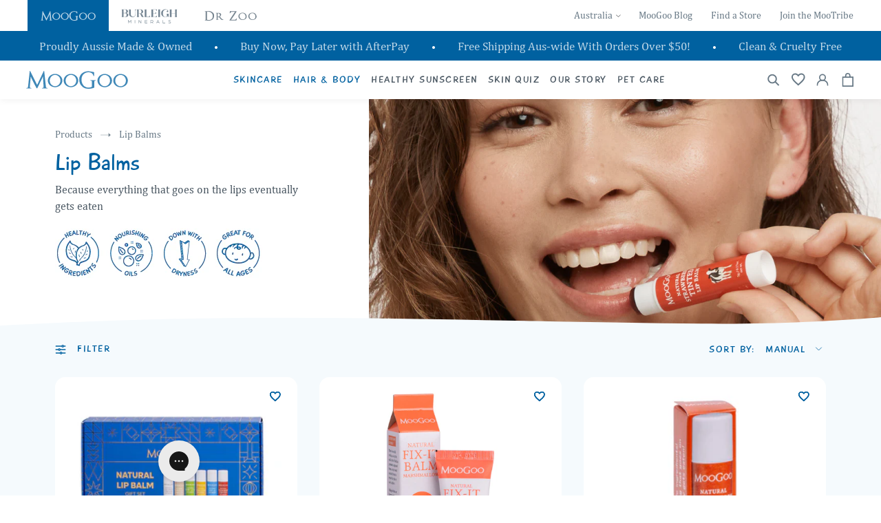

--- FILE ---
content_type: text/html; charset=utf-8
request_url: https://moogoo.com.au/collections/lip
body_size: 89898
content:

<!doctype html>
<html class="no-js" lang="en">
	<head>
		<meta charset="utf-8">
		<meta http-equiv="X-UA-Compatible" content="IE=edge">
		<meta name="viewport" content="width=device-width, initial-scale=1"/>
		<meta name="theme-color" content=""><meta property="theme:template" content="collection">
		<meta name="google-site-verification" content="_61vQAdip4UDRlom8RfWxCgRZtisWxqByAyEWHoRqrc" />

		<link rel="preconnect" href="https://cdn.shopify.com" crossorigin><link rel="icon" type="image/png" href="//moogoo.com.au/cdn/shop/files/MG-Favicon_256x256_e1203f69-e03d-49e0-b6d6-240e1cdd5715.png?crop=center&height=32&v=1675223738&width=32"><link rel="preconnect" href="https://fonts.shopifycdn.com" crossorigin><!--<link rel="preload" as="font" href="//moogoo.com.au/cdn/fonts/assistant/assistant_n4.9120912a469cad1cc292572851508ca49d12e768.woff2" type="font/woff2" crossorigin><link rel="preload" as="font" href="//moogoo.com.au/cdn/fonts/assistant/assistant_n4.9120912a469cad1cc292572851508ca49d12e768.woff2" type="font/woff2" crossorigin>-->

		



  <title>
    Natural Lip Balms | Edible, Hydrating &amp; Family-Friendly
 &ndash; MooGoo AU</title>



  <meta name="description" content="All-natural, Aussie-made lip balms with real edible ingredients. Paraben &amp; petroleum jelly free, nourishing lips for the whole family.">


<meta property="og:site_name" content="MooGoo AU">
<meta property="og:url" content="https://moogoo.com.au/collections/lip">

<meta property="og:title" content="Natural Lip Balms | Edible, Hydrating &amp; Family-Friendly">

<meta property="og:type" content="website">
<meta property="og:description" content="All-natural, Aussie-made lip balms with real edible ingredients. Paraben &amp; petroleum jelly free, nourishing lips for the whole family.">

<meta property="og:locale" content="en_AU">
<meta property="og:country-name" content="Australia"><meta property="og:image" content="http://moogoo.com.au/cdn/shop/collections/MG-Collections-LipBalms.jpg?v=1678419650">
  <meta property="og:image:secure_url" content="https://moogoo.com.au/cdn/shop/collections/MG-Collections-LipBalms.jpg?v=1678419650">
  <meta property="og:image:width" content="1690">
  <meta property="og:image:height" content="768"><meta name="twitter:card" content="summary_large_image">
<meta name="twitter:title" content="Natural Lip Balms | Edible, Hydrating &amp; Family-Friendly">
<meta name="twitter:description" content="All-natural, Aussie-made lip balms with real edible ingredients. Paraben &amp; petroleum jelly free, nourishing lips for the whole family.">

		<script src="//moogoo.com.au/cdn/shop/t/84/assets/global.js?v=157707217779167402731695741157" defer="defer"></script>

		<script>window.performance && window.performance.mark && window.performance.mark('shopify.content_for_header.start');</script><meta name="google-site-verification" content="9L3d5oQLUd9IDiDLJDjfB4cOhaMf046RJSFs4wAsrKU">
<meta id="shopify-digital-wallet" name="shopify-digital-wallet" content="/66112880856/digital_wallets/dialog">
<meta name="shopify-checkout-api-token" content="51bee5ee80507c48694701b9a51db3fe">
<meta id="in-context-paypal-metadata" data-shop-id="66112880856" data-venmo-supported="false" data-environment="production" data-locale="en_US" data-paypal-v4="true" data-currency="AUD">
<link rel="alternate" type="application/atom+xml" title="Feed" href="/collections/lip.atom" />
<link rel="alternate" type="application/json+oembed" href="https://moogoo.com.au/collections/lip.oembed">
<script async="async" src="/checkouts/internal/preloads.js?locale=en-AU"></script>
<link rel="preconnect" href="https://shop.app" crossorigin="anonymous">
<script async="async" src="https://shop.app/checkouts/internal/preloads.js?locale=en-AU&shop_id=66112880856" crossorigin="anonymous"></script>
<script id="apple-pay-shop-capabilities" type="application/json">{"shopId":66112880856,"countryCode":"AU","currencyCode":"AUD","merchantCapabilities":["supports3DS"],"merchantId":"gid:\/\/shopify\/Shop\/66112880856","merchantName":"MooGoo AU","requiredBillingContactFields":["postalAddress","email","phone"],"requiredShippingContactFields":["postalAddress","email","phone"],"shippingType":"shipping","supportedNetworks":["visa","masterCard"],"total":{"type":"pending","label":"MooGoo AU","amount":"1.00"},"shopifyPaymentsEnabled":true,"supportsSubscriptions":true}</script>
<script id="shopify-features" type="application/json">{"accessToken":"51bee5ee80507c48694701b9a51db3fe","betas":["rich-media-storefront-analytics"],"domain":"moogoo.com.au","predictiveSearch":true,"shopId":66112880856,"locale":"en"}</script>
<script>var Shopify = Shopify || {};
Shopify.shop = "moogoo-au.myshopify.com";
Shopify.locale = "en";
Shopify.currency = {"active":"AUD","rate":"1.0"};
Shopify.country = "AU";
Shopify.theme = {"name":"MooGoo OD | Production","id":137343402200,"schema_name":"Dawn","schema_version":"6.0.0","theme_store_id":null,"role":"main"};
Shopify.theme.handle = "null";
Shopify.theme.style = {"id":null,"handle":null};
Shopify.cdnHost = "moogoo.com.au/cdn";
Shopify.routes = Shopify.routes || {};
Shopify.routes.root = "/";</script>
<script type="module">!function(o){(o.Shopify=o.Shopify||{}).modules=!0}(window);</script>
<script>!function(o){function n(){var o=[];function n(){o.push(Array.prototype.slice.apply(arguments))}return n.q=o,n}var t=o.Shopify=o.Shopify||{};t.loadFeatures=n(),t.autoloadFeatures=n()}(window);</script>
<script>
  window.ShopifyPay = window.ShopifyPay || {};
  window.ShopifyPay.apiHost = "shop.app\/pay";
  window.ShopifyPay.redirectState = null;
</script>
<script id="shop-js-analytics" type="application/json">{"pageType":"collection"}</script>
<script defer="defer" async type="module" src="//moogoo.com.au/cdn/shopifycloud/shop-js/modules/v2/client.init-shop-cart-sync_BdyHc3Nr.en.esm.js"></script>
<script defer="defer" async type="module" src="//moogoo.com.au/cdn/shopifycloud/shop-js/modules/v2/chunk.common_Daul8nwZ.esm.js"></script>
<script type="module">
  await import("//moogoo.com.au/cdn/shopifycloud/shop-js/modules/v2/client.init-shop-cart-sync_BdyHc3Nr.en.esm.js");
await import("//moogoo.com.au/cdn/shopifycloud/shop-js/modules/v2/chunk.common_Daul8nwZ.esm.js");

  window.Shopify.SignInWithShop?.initShopCartSync?.({"fedCMEnabled":true,"windoidEnabled":true});

</script>
<script>
  window.Shopify = window.Shopify || {};
  if (!window.Shopify.featureAssets) window.Shopify.featureAssets = {};
  window.Shopify.featureAssets['shop-js'] = {"shop-cart-sync":["modules/v2/client.shop-cart-sync_QYOiDySF.en.esm.js","modules/v2/chunk.common_Daul8nwZ.esm.js"],"init-fed-cm":["modules/v2/client.init-fed-cm_DchLp9rc.en.esm.js","modules/v2/chunk.common_Daul8nwZ.esm.js"],"shop-button":["modules/v2/client.shop-button_OV7bAJc5.en.esm.js","modules/v2/chunk.common_Daul8nwZ.esm.js"],"init-windoid":["modules/v2/client.init-windoid_DwxFKQ8e.en.esm.js","modules/v2/chunk.common_Daul8nwZ.esm.js"],"shop-cash-offers":["modules/v2/client.shop-cash-offers_DWtL6Bq3.en.esm.js","modules/v2/chunk.common_Daul8nwZ.esm.js","modules/v2/chunk.modal_CQq8HTM6.esm.js"],"shop-toast-manager":["modules/v2/client.shop-toast-manager_CX9r1SjA.en.esm.js","modules/v2/chunk.common_Daul8nwZ.esm.js"],"init-shop-email-lookup-coordinator":["modules/v2/client.init-shop-email-lookup-coordinator_UhKnw74l.en.esm.js","modules/v2/chunk.common_Daul8nwZ.esm.js"],"pay-button":["modules/v2/client.pay-button_DzxNnLDY.en.esm.js","modules/v2/chunk.common_Daul8nwZ.esm.js"],"avatar":["modules/v2/client.avatar_BTnouDA3.en.esm.js"],"init-shop-cart-sync":["modules/v2/client.init-shop-cart-sync_BdyHc3Nr.en.esm.js","modules/v2/chunk.common_Daul8nwZ.esm.js"],"shop-login-button":["modules/v2/client.shop-login-button_D8B466_1.en.esm.js","modules/v2/chunk.common_Daul8nwZ.esm.js","modules/v2/chunk.modal_CQq8HTM6.esm.js"],"init-customer-accounts-sign-up":["modules/v2/client.init-customer-accounts-sign-up_C8fpPm4i.en.esm.js","modules/v2/client.shop-login-button_D8B466_1.en.esm.js","modules/v2/chunk.common_Daul8nwZ.esm.js","modules/v2/chunk.modal_CQq8HTM6.esm.js"],"init-shop-for-new-customer-accounts":["modules/v2/client.init-shop-for-new-customer-accounts_CVTO0Ztu.en.esm.js","modules/v2/client.shop-login-button_D8B466_1.en.esm.js","modules/v2/chunk.common_Daul8nwZ.esm.js","modules/v2/chunk.modal_CQq8HTM6.esm.js"],"init-customer-accounts":["modules/v2/client.init-customer-accounts_dRgKMfrE.en.esm.js","modules/v2/client.shop-login-button_D8B466_1.en.esm.js","modules/v2/chunk.common_Daul8nwZ.esm.js","modules/v2/chunk.modal_CQq8HTM6.esm.js"],"shop-follow-button":["modules/v2/client.shop-follow-button_CkZpjEct.en.esm.js","modules/v2/chunk.common_Daul8nwZ.esm.js","modules/v2/chunk.modal_CQq8HTM6.esm.js"],"lead-capture":["modules/v2/client.lead-capture_BntHBhfp.en.esm.js","modules/v2/chunk.common_Daul8nwZ.esm.js","modules/v2/chunk.modal_CQq8HTM6.esm.js"],"checkout-modal":["modules/v2/client.checkout-modal_CfxcYbTm.en.esm.js","modules/v2/chunk.common_Daul8nwZ.esm.js","modules/v2/chunk.modal_CQq8HTM6.esm.js"],"shop-login":["modules/v2/client.shop-login_Da4GZ2H6.en.esm.js","modules/v2/chunk.common_Daul8nwZ.esm.js","modules/v2/chunk.modal_CQq8HTM6.esm.js"],"payment-terms":["modules/v2/client.payment-terms_MV4M3zvL.en.esm.js","modules/v2/chunk.common_Daul8nwZ.esm.js","modules/v2/chunk.modal_CQq8HTM6.esm.js"]};
</script>
<script>(function() {
  var isLoaded = false;
  function asyncLoad() {
    if (isLoaded) return;
    isLoaded = true;
    var urls = ["https:\/\/js.smile.io\/v1\/smile-shopify.js?shop=moogoo-au.myshopify.com","https:\/\/config.gorgias.chat\/bundle-loader\/01GYCCPPKVN4CXM3JX9625Y5JP?source=shopify1click\u0026shop=moogoo-au.myshopify.com","https:\/\/cdn.nfcube.com\/instafeed-771c23df28ceb98e8f8a951a0303a779.js?shop=moogoo-au.myshopify.com","https:\/\/app.octaneai.com\/zpo9btstezkm74lb\/shopify.js?x=cTk5VPT83z7Ket72\u0026shop=moogoo-au.myshopify.com","https:\/\/cdn.9gtb.com\/loader.js?g_cvt_id=781bd08b-004a-44a5-ac8f-984ec314d4ac\u0026shop=moogoo-au.myshopify.com"];
    for (var i = 0; i < urls.length; i++) {
      var s = document.createElement('script');
      s.type = 'text/javascript';
      s.async = true;
      s.src = urls[i];
      var x = document.getElementsByTagName('script')[0];
      x.parentNode.insertBefore(s, x);
    }
  };
  if(window.attachEvent) {
    window.attachEvent('onload', asyncLoad);
  } else {
    window.addEventListener('load', asyncLoad, false);
  }
})();</script>
<script id="__st">var __st={"a":66112880856,"offset":36000,"reqid":"4312c94f-8884-4859-a1d0-4d348bab75a2-1769007795","pageurl":"moogoo.com.au\/collections\/lip","u":"aeae86c231fa","p":"collection","rtyp":"collection","rid":398617051352};</script>
<script>window.ShopifyPaypalV4VisibilityTracking = true;</script>
<script id="captcha-bootstrap">!function(){'use strict';const t='contact',e='account',n='new_comment',o=[[t,t],['blogs',n],['comments',n],[t,'customer']],c=[[e,'customer_login'],[e,'guest_login'],[e,'recover_customer_password'],[e,'create_customer']],r=t=>t.map((([t,e])=>`form[action*='/${t}']:not([data-nocaptcha='true']) input[name='form_type'][value='${e}']`)).join(','),a=t=>()=>t?[...document.querySelectorAll(t)].map((t=>t.form)):[];function s(){const t=[...o],e=r(t);return a(e)}const i='password',u='form_key',d=['recaptcha-v3-token','g-recaptcha-response','h-captcha-response',i],f=()=>{try{return window.sessionStorage}catch{return}},m='__shopify_v',_=t=>t.elements[u];function p(t,e,n=!1){try{const o=window.sessionStorage,c=JSON.parse(o.getItem(e)),{data:r}=function(t){const{data:e,action:n}=t;return t[m]||n?{data:e,action:n}:{data:t,action:n}}(c);for(const[e,n]of Object.entries(r))t.elements[e]&&(t.elements[e].value=n);n&&o.removeItem(e)}catch(o){console.error('form repopulation failed',{error:o})}}const l='form_type',E='cptcha';function T(t){t.dataset[E]=!0}const w=window,h=w.document,L='Shopify',v='ce_forms',y='captcha';let A=!1;((t,e)=>{const n=(g='f06e6c50-85a8-45c8-87d0-21a2b65856fe',I='https://cdn.shopify.com/shopifycloud/storefront-forms-hcaptcha/ce_storefront_forms_captcha_hcaptcha.v1.5.2.iife.js',D={infoText:'Protected by hCaptcha',privacyText:'Privacy',termsText:'Terms'},(t,e,n)=>{const o=w[L][v],c=o.bindForm;if(c)return c(t,g,e,D).then(n);var r;o.q.push([[t,g,e,D],n]),r=I,A||(h.body.append(Object.assign(h.createElement('script'),{id:'captcha-provider',async:!0,src:r})),A=!0)});var g,I,D;w[L]=w[L]||{},w[L][v]=w[L][v]||{},w[L][v].q=[],w[L][y]=w[L][y]||{},w[L][y].protect=function(t,e){n(t,void 0,e),T(t)},Object.freeze(w[L][y]),function(t,e,n,w,h,L){const[v,y,A,g]=function(t,e,n){const i=e?o:[],u=t?c:[],d=[...i,...u],f=r(d),m=r(i),_=r(d.filter((([t,e])=>n.includes(e))));return[a(f),a(m),a(_),s()]}(w,h,L),I=t=>{const e=t.target;return e instanceof HTMLFormElement?e:e&&e.form},D=t=>v().includes(t);t.addEventListener('submit',(t=>{const e=I(t);if(!e)return;const n=D(e)&&!e.dataset.hcaptchaBound&&!e.dataset.recaptchaBound,o=_(e),c=g().includes(e)&&(!o||!o.value);(n||c)&&t.preventDefault(),c&&!n&&(function(t){try{if(!f())return;!function(t){const e=f();if(!e)return;const n=_(t);if(!n)return;const o=n.value;o&&e.removeItem(o)}(t);const e=Array.from(Array(32),(()=>Math.random().toString(36)[2])).join('');!function(t,e){_(t)||t.append(Object.assign(document.createElement('input'),{type:'hidden',name:u})),t.elements[u].value=e}(t,e),function(t,e){const n=f();if(!n)return;const o=[...t.querySelectorAll(`input[type='${i}']`)].map((({name:t})=>t)),c=[...d,...o],r={};for(const[a,s]of new FormData(t).entries())c.includes(a)||(r[a]=s);n.setItem(e,JSON.stringify({[m]:1,action:t.action,data:r}))}(t,e)}catch(e){console.error('failed to persist form',e)}}(e),e.submit())}));const S=(t,e)=>{t&&!t.dataset[E]&&(n(t,e.some((e=>e===t))),T(t))};for(const o of['focusin','change'])t.addEventListener(o,(t=>{const e=I(t);D(e)&&S(e,y())}));const B=e.get('form_key'),M=e.get(l),P=B&&M;t.addEventListener('DOMContentLoaded',(()=>{const t=y();if(P)for(const e of t)e.elements[l].value===M&&p(e,B);[...new Set([...A(),...v().filter((t=>'true'===t.dataset.shopifyCaptcha))])].forEach((e=>S(e,t)))}))}(h,new URLSearchParams(w.location.search),n,t,e,['guest_login'])})(!0,!0)}();</script>
<script integrity="sha256-4kQ18oKyAcykRKYeNunJcIwy7WH5gtpwJnB7kiuLZ1E=" data-source-attribution="shopify.loadfeatures" defer="defer" src="//moogoo.com.au/cdn/shopifycloud/storefront/assets/storefront/load_feature-a0a9edcb.js" crossorigin="anonymous"></script>
<script crossorigin="anonymous" defer="defer" src="//moogoo.com.au/cdn/shopifycloud/storefront/assets/shopify_pay/storefront-65b4c6d7.js?v=20250812"></script>
<script data-source-attribution="shopify.dynamic_checkout.dynamic.init">var Shopify=Shopify||{};Shopify.PaymentButton=Shopify.PaymentButton||{isStorefrontPortableWallets:!0,init:function(){window.Shopify.PaymentButton.init=function(){};var t=document.createElement("script");t.src="https://moogoo.com.au/cdn/shopifycloud/portable-wallets/latest/portable-wallets.en.js",t.type="module",document.head.appendChild(t)}};
</script>
<script data-source-attribution="shopify.dynamic_checkout.buyer_consent">
  function portableWalletsHideBuyerConsent(e){var t=document.getElementById("shopify-buyer-consent"),n=document.getElementById("shopify-subscription-policy-button");t&&n&&(t.classList.add("hidden"),t.setAttribute("aria-hidden","true"),n.removeEventListener("click",e))}function portableWalletsShowBuyerConsent(e){var t=document.getElementById("shopify-buyer-consent"),n=document.getElementById("shopify-subscription-policy-button");t&&n&&(t.classList.remove("hidden"),t.removeAttribute("aria-hidden"),n.addEventListener("click",e))}window.Shopify?.PaymentButton&&(window.Shopify.PaymentButton.hideBuyerConsent=portableWalletsHideBuyerConsent,window.Shopify.PaymentButton.showBuyerConsent=portableWalletsShowBuyerConsent);
</script>
<script data-source-attribution="shopify.dynamic_checkout.cart.bootstrap">document.addEventListener("DOMContentLoaded",(function(){function t(){return document.querySelector("shopify-accelerated-checkout-cart, shopify-accelerated-checkout")}if(t())Shopify.PaymentButton.init();else{new MutationObserver((function(e,n){t()&&(Shopify.PaymentButton.init(),n.disconnect())})).observe(document.body,{childList:!0,subtree:!0})}}));
</script>
<link id="shopify-accelerated-checkout-styles" rel="stylesheet" media="screen" href="https://moogoo.com.au/cdn/shopifycloud/portable-wallets/latest/accelerated-checkout-backwards-compat.css" crossorigin="anonymous">
<style id="shopify-accelerated-checkout-cart">
        #shopify-buyer-consent {
  margin-top: 1em;
  display: inline-block;
  width: 100%;
}

#shopify-buyer-consent.hidden {
  display: none;
}

#shopify-subscription-policy-button {
  background: none;
  border: none;
  padding: 0;
  text-decoration: underline;
  font-size: inherit;
  cursor: pointer;
}

#shopify-subscription-policy-button::before {
  box-shadow: none;
}

      </style>

<script>window.performance && window.performance.mark && window.performance.mark('shopify.content_for_header.end');</script>


<style data-shopify>
  @font-face {
  font-family: Assistant;
  font-weight: 400;
  font-style: normal;
  font-display: swap;
  src: url("//moogoo.com.au/cdn/fonts/assistant/assistant_n4.9120912a469cad1cc292572851508ca49d12e768.woff2") format("woff2"),
       url("//moogoo.com.au/cdn/fonts/assistant/assistant_n4.6e9875ce64e0fefcd3f4446b7ec9036b3ddd2985.woff") format("woff");
}

  @font-face {
  font-family: Assistant;
  font-weight: 700;
  font-style: normal;
  font-display: swap;
  src: url("//moogoo.com.au/cdn/fonts/assistant/assistant_n7.bf44452348ec8b8efa3aa3068825305886b1c83c.woff2") format("woff2"),
       url("//moogoo.com.au/cdn/fonts/assistant/assistant_n7.0c887fee83f6b3bda822f1150b912c72da0f7b64.woff") format("woff");
}

  
  
  @font-face {
  font-family: Assistant;
  font-weight: 400;
  font-style: normal;
  font-display: swap;
  src: url("//moogoo.com.au/cdn/fonts/assistant/assistant_n4.9120912a469cad1cc292572851508ca49d12e768.woff2") format("woff2"),
       url("//moogoo.com.au/cdn/fonts/assistant/assistant_n4.6e9875ce64e0fefcd3f4446b7ec9036b3ddd2985.woff") format("woff");
}


  :root {
    --font-body-family: Assistant, sans-serif;
    --font-body-style: normal;
    --font-body-weight: 400;
    --font-body-weight-bold: 700;

    --font-heading-family: Assistant, sans-serif;
    --font-heading-style: normal;
    --font-heading-weight: 400;

    --font-body-scale: 1.0;
    --font-heading-scale: 1.0;

    --color-base-text: 18, 18, 18;
    --color-shadow: 18, 18, 18;
    --color-base-background-1: 255, 255, 255;
    --color-base-background-2: 243, 243, 243;
    --color-base-solid-button-labels: 255, 255, 255;
    --color-base-outline-button-labels: 18, 18, 18;
    --color-base-accent-1: 18, 18, 18;
    --color-base-accent-2: 0, 97, 160;
    --payment-terms-background-color: #ffffff;

    --gradient-base-background-1: #ffffff;
    --gradient-base-background-2: #f3f3f3;
    --gradient-base-accent-1: #121212;
    --gradient-base-accent-2: #0061a0;

    --media-padding: px;
    --media-border-opacity: 0.05;
    --media-border-width: 0px;
    --media-radius: 0px;
    --media-shadow-opacity: 0.0;
    --media-shadow-horizontal-offset: 0px;
    --media-shadow-vertical-offset: 4px;
    --media-shadow-blur-radius: 5px;

    --page-width: 120rem;
    --page-width-margin: 0rem;



    --color-border: rgba(var(--color-base-text),.08);

    --card-image-padding: 0.0rem;
    --card-corner-radius: 0.0rem;
    --card-text-alignment: left;
    --card-border-width: 0.0rem;
    --card-border-opacity: 0.1;
    --card-shadow-opacity: 0.0;
    --card-shadow-horizontal-offset: 0.0rem;
    --card-shadow-vertical-offset: 0.4rem;
    --card-shadow-blur-radius: 0.5rem;

    --badge-corner-radius: 4.0rem;

    --popup-border-width: 1px;
    --popup-border-opacity: 0.1;
    --popup-corner-radius: 0px;
    --popup-shadow-opacity: 0.0;
    --popup-shadow-horizontal-offset: 0px;
    --popup-shadow-vertical-offset: 4px;
    --popup-shadow-blur-radius: 5px;

    --drawer-border-width: 1px;
    --drawer-border-opacity: 0.1;
    --drawer-shadow-opacity: 0.0;
    --drawer-shadow-horizontal-offset: 0px;
    --drawer-shadow-vertical-offset: 4px;
    --drawer-shadow-blur-radius: 5px;

    --spacing-sections-desktop: 0px;
    --spacing-sections-mobile: 0px;

    --grid-desktop-vertical-spacing: 8px;
    --grid-desktop-horizontal-spacing: 8px;
    --grid-mobile-vertical-spacing: 4px;
    --grid-mobile-horizontal-spacing: 4px;

    --text-boxes-border-opacity: 0.1;
    --text-boxes-border-width: 0px;
    --text-boxes-radius: 0px;
    --text-boxes-shadow-opacity: 0.0;
    --text-boxes-shadow-horizontal-offset: 0px;
    --text-boxes-shadow-vertical-offset: 4px;
    --text-boxes-shadow-blur-radius: 5px;

    --buttons-radius: 0px;
    --buttons-radius-outset: 0px;
    --buttons-border-width: 1px;
    --buttons-border-opacity: 1.0;
    --buttons-shadow-opacity: 0.0;
    --buttons-shadow-horizontal-offset: 0px;
    --buttons-shadow-vertical-offset: 4px;
    --buttons-shadow-blur-radius: 5px;
    --buttons-border-offset: 0px;

    --inputs-radius: 0px;
    --inputs-border-width: 1px;
    --inputs-border-opacity: 0.55;
    --inputs-shadow-opacity: 0.0;
    --inputs-shadow-horizontal-offset: 0px;
    --inputs-margin-offset: 0px;
    --inputs-shadow-vertical-offset: 4px;
    --inputs-shadow-blur-radius: 5px;
    --inputs-radius-outset: 0px;

    --variant-pills-radius: 40px;
    --variant-pills-border-width: 1px;
    --variant-pills-border-opacity: 0.55;
    --variant-pills-shadow-opacity: 0.0;
    --variant-pills-shadow-horizontal-offset: 0px;
    --variant-pills-shadow-vertical-offset: 4px;
    --variant-pills-shadow-blur-radius: 5px;

    --mobile-menu-tab-height: 60px;
  }

  *,
  *::before,
  *::after {
    box-sizing: inherit;
  }

  html {
    box-sizing: border-box;
    font-size: calc(var(--font-body-scale) * 62.5%);
    height: 100%;
  }

  body {
    display: grid;
    grid-template-rows: auto auto 1fr auto;
    grid-template-columns: 100%;
    min-height: 100%;
    margin: 0;
    font-size: 1.5rem;
    line-height: calc(1 + 0.8 / var(--font-body-scale));
    font-family: var(--font-body-family);
    font-style: var(--font-body-style);
    font-weight: var(--font-body-weight);
  }

  @media screen and (min-width: 750px) {
    body {
      font-size: 1.6rem;
    }
  }


:root,
.color-background-1 {
  --color-foreground: var(--color-base-text);
  --color-background: var(--color-base-background-1);
  --gradient-background: var(--gradient-base-background-1);
}

.color-background-2 {
  --color-foreground: var(--color-base-text);
  --color-background: var(--color-base-background-2);
  --gradient-background: var(--gradient-base-background-2);
}

.color-inverse {
  --color-foreground: var(--color-base-background-1);
  --color-background: var(--color-base-text);
  --gradient-background: rgb(var(--color-base-text));
}

.color-accent-1 {
  --color-foreground: var(--color-base-solid-button-labels);
  --color-background: var(--color-base-accent-1);
  --gradient-background: var(--gradient-base-accent-1);
}

.color-accent-2 {
  --color-foreground: var(--color-base-solid-button-labels);
  --color-background: var(--color-base-accent-2);
  --gradient-background: var(--gradient-base-accent-2);
}

.color-foreground-outline-button {
  --color-foreground: var(--color-base-outline-button-labels);
}

.color-foreground-accent-1 {
  --color-foreground: var(--color-base-accent-1);
}

.color-foreground-accent-2 {
  --color-foreground: var(--color-base-accent-2);
}

:root,
.color-background-1 {
  --color-link: var(--color-base-outline-button-labels);
  --alpha-link: 0.85;
}

.color-background-2,
.color-inverse,
.color-accent-1,
.color-accent-2 {
  --color-link: var(--color-foreground);
  --alpha-link: 0.7;
}

:root,
.color-background-1 {
  --color-button: var(--color-base-accent-1);
  --color-button-text: var(--color-base-solid-button-labels);
  --alpha-button-background: 1;
  --alpha-button-border: 1;
}

.color-background-2,
.color-inverse,
.color-accent-1,
.color-accent-2 {
  --color-button: var(--color-foreground);
  --color-button-text: var(--color-background);
}

.button--secondary {
  --color-button: var(--color-base-outline-button-labels);
  --color-button-text: var(--color-base-outline-button-labels);
  --color-button: var(--color-background);
  --alpha-button-background: 1;
}

.color-background-2 .button--secondary,
.color-accent-1 .button--secondary,
.color-accent-2 .button--secondary {
  --color-button: var(--color-background);
  --color-button-text: var(--color-foreground);
}

.color-inverse .button--secondary {
  --color-button: var(--color-background);
  --color-button-text: var(--color-foreground);
}

.button--tertiary {
  --color-button: var(--color-base-outline-button-labels);
  --color-button-text: var(--color-base-outline-button-labels);
  --alpha-button-background: 0;
  --alpha-button-border: 0.2;
}

.color-background-2 .button--tertiary,
.color-inverse .button--tertiary,
.color-accent-1 .button--tertiary,
.color-accent-2 .button--tertiary {
  --color-button: var(--color-foreground);
  --color-button-text: var(--color-foreground);
}

:root,
.color-background-1 {
  --color-badge-background: var(--color-background);
  --color-badge-border: var(--color-foreground);
  --alpha-badge-border: 0.1;
}

.color-background-2,
.color-inverse,
.color-accent-1,
.color-accent-2 {
  --color-badge-background: var(--color-background);
  --color-badge-border: var(--color-background);
  --alpha-badge-border: 1;
}

:root,
.color-background-1,
.color-background-2 {
  --color-card-hover: var(--color-base-text);
}

.color-inverse {
  --color-card-hover: var(--color-base-background-1);
}

.color-accent-1,
.color-accent-2 {
  --color-card-hover: var(--color-base-solid-button-labels);
}

:root,
.color-icon-text {
  --color-icon: rgb(var(--color-base-text));
}

.color-icon-accent-1 {
  --color-icon: rgb(var(--color-base-accent-1));
}

.color-icon-accent-2 {
  --color-icon: rgb(var(--color-base-accent-2));
}

.color-icon-outline-button {
  --color-icon: rgb(var(--color-base-outline-button-labels));
}

.contains-card,
.card {
  --border-radius: var(--card-corner-radius);
  --border-width: var(--card-border-width);
  --border-opacity: var(--card-border-opacity);
  --shadow-horizontal-offset: var(--card-shadow-horizontal-offset);
  --shadow-vertical-offset: var(--card-shadow-vertical-offset);
  --shadow-blur-radius: var(--card-shadow-blur-radius);
  --shadow-opacity: var(--card-shadow-opacity);
}

.contains-content-container,
.content-container {
  --border-radius: var(--text-boxes-radius);
  --border-width: var(--text-boxes-border-width);
  --border-opacity: var(--text-boxes-border-opacity);
  --shadow-horizontal-offset: var(--text-boxes-shadow-horizontal-offset);
  --shadow-vertical-offset: var(--text-boxes-shadow-vertical-offset);
  --shadow-blur-radius: var(--text-boxes-shadow-blur-radius);
  --shadow-opacity: var(--text-boxes-shadow-opacity);
}

.contains-media,
.global-media-settings {
  --border-radius: var(--media-radius);
  --border-width: var(--media-border-width);
  --border-opacity: var(--media-border-opacity);
  --shadow-horizontal-offset: var(--media-shadow-horizontal-offset);
  --shadow-vertical-offset: var(--media-shadow-vertical-offset);
  --shadow-blur-radius: var(--media-shadow-blur-radius);
  --shadow-opacity: var(--media-shadow-opacity);
}


</style>
<style>
.sr-only {
  border: 0;
  clip: rect(0,0,0,0);
  height: 1px;
  margin: -1px;
  overflow: hidden;
  padding: 0;
  position: absolute;
  width: 1px;
}
cart-drawer {
  visibility: hidden;
}

/* Mega Menu Nav */
.header {
  /*this can not be position relative, mega menu relies on sticky-header being the relative parent*/
  padding: 0 21px;
}

@media screen and (min-width: 750px){
  .header {
    padding: 0 40px;
  }
}

.header-wrapper {
  z-index: 40;
}

.header__inline-menu {
  height: 100%;
  align-items: center;
  padding: 0;
}

mega-menu {
 display: none;
 height: 100%;
}

@media screen and (min-width: 750px){
  mega-menu {
    display: flex;
  }
}

.mega-menu__button {
  padding: 0;
  background: none;
  border: 0;
  color: inherit;
  cursor: pointer;
}

@media (hover: none) and (pointer: coarse){
  .mega-menu-button {
    pointer-events: none;
  }
}

.mega-menu__button svg {
  width: 10px;
  height: 10px;
  color: inherit;
}

mega-menu .mega-menu-item {
  height: 100%;
  margin: 0 1rem;
  cursor: pointer;
  padding: 0 1rem;
}

mega-menu .mega-menu-link,
mega-menu .mega-menu-btn {
  height: 100%;
  padding: 2rem;
  cursor: pointer;
  display: inline-flex;
  align-items: center;
  position: relative;
  text-decoration: none;
  color: inherit;
}

.mega-menu-marker{
  height: 2px;
  width: 100%;
  display: block;
  background: rgb(var(--color-base-accent-2));
  opacity: 0;
  margin-top: -2px;
}

.mega-menu-item:hover .mega-menu-marker {
  opacity: 1;
}

mega-menu .mega-menu-dropdown {
  position: absolute;
  left: 50%;
  top: 100%;
  z-index: 10;
  width: 90vw;
  max-height: 70vh;
  border-top: 1px solid var(--color-border);
  background: rgb(var(--color-background));
  opacity: 0;
  visibility: hidden;
  transform: translate(-50%,-5px);
  max-width: 1500px;
  transition: transform 0.5s ease, opacity 0.5s ease, visibility 0.5s ease;
}

.mega-menu-overlay {
  width: 100%;
  height: 100vh;
  position: absolute;
  top: 100%;
  left: 0;
  background: rgba(0,0,0,0.2);
  opacity: 0;
  z-index: 1;
  pointer-events: none;
  transition: opacity 0.5s ease;
}

</style><!--<link href="//moogoo.com.au/cdn/shop/t/84/assets/critical-styles.css?v=19571335201033610091695741153" rel="stylesheet" type="text/css" media="all" />--><link href="//moogoo.com.au/cdn/shop/t/84/assets/boost-pfs-init.css?v=110101546182168640511695741272" rel="stylesheet" type="text/css" media="all" />
  <link rel="preload stylesheet" href="//moogoo.com.au/cdn/shop/t/84/assets/boost-pfs-general.css?v=28411306498690593541695741272" as="style">
  <link rel="preload stylesheet" href="//moogoo.com.au/cdn/shop/t/84/assets/boost-pfs-otp.css?v=79100431757299336171695741272" as="style"><!--<link href="//moogoo.com.au/cdn/shop/t/84/assets/boost-pfs-custom.css?v=172937938451785847701695741272" rel="stylesheet" type="text/css" media="all" />-->
<link rel="preload stylesheet" as="style" href="//moogoo.com.au/cdn/shop/t/84/assets/boost-pfs-custom.css?v=172937938451785847701695741272"><style data-id="boost-pfs-otp-style" type="text/css">
      .boost-pfs-quickview-btn {background: rgba(255,255,255,1);color: rgba(61,66,70,1);border-color: rgba(255,255,255,1);}
      .boost-pfs-quickview-btn svg {fill: rgba(61,66,70,1);}
      .boost-pfs-quickview-btn:hover {background: rgba(61,66,70,1);color: rgba(255,255,255,1);border-color: rgba(61,66,70,1);}
      .boost-pfs-quickview-btn:hover svg {fill: rgba(255,255,255,1);}
      .boost-pfs-addtocart-btn {background: rgba(0,0,0,1);color: rgba(255,255,255,1);border-color: rgba(0,0,0,1);}
      .boost-pfs-addtocart-btn svg {fill: rgba(255,255,255,1);}
      .boost-pfs-addtocart-btn:hover {background: rgba(61,66,70,1);color: rgba(255,255,255,1);border-color: rgba(61,66,70,1);}
      .boost-pfs-addtocart-btn:hover svg {fill: rgba(255,255,255,1);}
    </style>
<link rel="preload stylesheet" as="style" href="//moogoo.com.au/cdn/shop/t/84/assets/base.css?v=109473112289625442621710739714">
		<link rel="preload stylesheet" as="style" href="//moogoo.com.au/cdn/shop/t/84/assets/main.build.css?v=2848423984995140341765858494"><link rel="stylesheet" href="//moogoo.com.au/cdn/shop/t/84/assets/component-predictive-search.css?v=97195965487817223381695741147" media="print" onload="this.media='all'"><script>
			document.documentElement.className = document.documentElement.className.replace('no-js', 'js');
		</script><!-- sca direct -->
		<!-- Roseperl update 13 Nov 2025 -->
		

		 
<script type="application/ld+json">
 {
  "@context": "https://schema.org",
  "@type": "CollectionPage",
  "@id": "https://moogoo.com.au/collections/lip#ContentSchema",
  "headline": "Lip Balms",
  "url": "https://moogoo.com.au/collections/lip",
  "name": "Lip Balms"
} 
</script><!--<link rel="preload" fetchpriority="high" as="image" href="https://moogoo.com.au/cdn/shop/files/MG-FACE-HomePageHero-Mobile.jpg?v=1757879751&width=750" type="image/webp">-->
<!-- BEGIN app block: shopify://apps/elevar-conversion-tracking/blocks/dataLayerEmbed/bc30ab68-b15c-4311-811f-8ef485877ad6 -->



<script type="module" dynamic>
  const configUrl = "/a/elevar/static/configs/a8cc653f81d9052cd27fd2382cef4066715b923d/config.js";
  const config = (await import(configUrl)).default;
  const scriptUrl = config.script_src_app_theme_embed;

  if (scriptUrl) {
    const { handler } = await import(scriptUrl);

    await handler(
      config,
      {
        cartData: {
  marketId: "12003311832",
  attributes:{},
  cartTotal: "0.0",
  currencyCode:"AUD",
  items: []
}
,
        user: {cartTotal: "0.0",
    currencyCode:"AUD",customer: {},
}
,
        isOnCartPage:false,
        collectionView:{
    currencyCode:"AUD",
    items: [{id:"310234",name:"Natural Lip Balm Gift Set",
          brand:"MooGoo AU",
          category:"Value Pack",
          variant:"Default Title",
          price: "19.5",
          productId: "9008893165784",
          variantId: "50856736751832",
          handle:"natural-lip-balm-gift-set",
          compareAtPrice: "29.5",image:"\/\/moogoo.com.au\/cdn\/shop\/files\/MG-LipBalmGiftPack-2025-1.jpg?v=1759896718"},{id:"3230",name:"Marshmallow Rescue Fix-It Balm 25g",
          brand:"MooGoo AU",
          category:"Moisturiser, Lotion \u0026 Balm",
          variant:"Default Title",
          price: "10.9",
          productId: "7997479059672",
          variantId: "43826627444952",
          handle:"marshmallow-rescue-fix-it-balm-25g",
          compareAtPrice: "0.0",image:"\/\/moogoo.com.au\/cdn\/shop\/files\/MG-Moisturisers-FixItBalm-25g-2.webp?v=1750825972"},{id:"72",name:"Edible Lip Balm 5g – Strawberry Tinted",
          brand:"MooGoo AU",
          category:"Lip Balm",
          variant:"Default Title",
          price: "6.5",
          productId: "7939936485592",
          variantId: "43667158859992",
          handle:"edible-lip-balm-5g-strawberry-tinted",
          compareAtPrice: "0.0",image:"\/\/moogoo.com.au\/cdn\/shop\/files\/MG-BodyCare-LipBalm-Strawberry-1.jpg?v=1738900828"},{id:"2863",name:"Edible Lip Balm 5g - Vanilla Dream",
          brand:"MooGoo AU",
          category:"Lip Balm",
          variant:"Default Title",
          price: "6.5",
          productId: "7939936288984",
          variantId: "43667156893912",
          handle:"edible-lip-balm-5g-vanilla-dream",
          compareAtPrice: "0.0",image:"\/\/moogoo.com.au\/cdn\/shop\/files\/MG-BodyCare-LipBalm-Vanilla-1.jpg?v=1738900780"},{id:"71",name:"Edible Lip Balm 5g – SPF 15",
          brand:"MooGoo AU",
          category:"Lip Balm",
          variant:"Default Title",
          price: "6.5",
          productId: "7939936551128",
          variantId: "43667159580888",
          handle:"edible-lip-balm-5g-spf-15",
          compareAtPrice: "0.0",image:"\/\/moogoo.com.au\/cdn\/shop\/files\/MG-BodyCare-LipBalm-SPF15-1.jpg?v=1738900818"},{id:"3104",name:"Edible Lip Balm 5g - Natural Coconut",
          brand:"MooGoo AU",
          category:"Lip Balm",
          variant:"Default Title",
          price: "6.5",
          productId: "7939936354520",
          variantId: "43667157549272",
          handle:"edible-lip-balm-5g-natural-coconut",
          compareAtPrice: "0.0",image:"\/\/moogoo.com.au\/cdn\/shop\/files\/MG-BodyCare-LipBalm-Coconut-1.jpg?v=1738900840"},{id:"69",name:"Edible Lip Balm 5g – Cow Lick",
          brand:"MooGoo AU",
          category:"Lip Balm",
          variant:"Default Title",
          price: "6.5",
          productId: "7939936420056",
          variantId: "43667158696152",
          handle:"edible-lip-balm-5g-cow-lick",
          compareAtPrice: "0.0",image:"\/\/moogoo.com.au\/cdn\/shop\/files\/MG-BodyCare-LipBalm-CowLick-1.jpg?v=1738900834"},{id:"70",name:"Edible Lip Balm 5g – Tingling Honey",
          brand:"MooGoo AU",
          category:"Lip Balm",
          variant:"Default Title",
          price: "6.5",
          productId: "7939936518360",
          variantId: "43667159220440",
          handle:"edible-lip-balm-5g-tingling-honey",
          compareAtPrice: "0.0",image:"\/\/moogoo.com.au\/cdn\/shop\/files\/MG-BodyCare-LipBalm-TinglingHoney-1.jpg?v=1738900822"},]
  },
        searchResultsView:null,
        productView:null,
        checkoutComplete: null
      }
    );
  }
</script>


<!-- END app block --><!-- BEGIN app block: shopify://apps/okendo/blocks/theme-settings/bb689e69-ea70-4661-8fb7-ad24a2e23c29 --><!-- BEGIN app snippet: header-metafields -->










    <style data-oke-reviews-version="0.83.14" type="text/css" data-href="https://d3hw6dc1ow8pp2.cloudfront.net/reviews-widget-plus/css/okendo-reviews-styles.18e725f4.css"></style><style data-oke-reviews-version="0.83.14" type="text/css" data-href="https://d3hw6dc1ow8pp2.cloudfront.net/reviews-widget-plus/css/modules/okendo-star-rating.4cb378a8.css"></style><style data-oke-reviews-version="0.83.14" type="text/css" data-href="https://d3hw6dc1ow8pp2.cloudfront.net/reviews-widget-plus/css/modules/okendo-reviews-keywords.0942444f.css"></style><style data-oke-reviews-version="0.83.14" type="text/css" data-href="https://d3hw6dc1ow8pp2.cloudfront.net/reviews-widget-plus/css/modules/okendo-reviews-summary.a0c9d7d6.css"></style><style type="text/css">.okeReviews[data-oke-container],div.okeReviews{font-size:14px;font-size:var(--oke-text-regular);font-weight:400;font-family:var(--oke-text-fontFamily);line-height:1.6}.okeReviews[data-oke-container] *,.okeReviews[data-oke-container] :after,.okeReviews[data-oke-container] :before,div.okeReviews *,div.okeReviews :after,div.okeReviews :before{box-sizing:border-box}.okeReviews[data-oke-container] h1,.okeReviews[data-oke-container] h2,.okeReviews[data-oke-container] h3,.okeReviews[data-oke-container] h4,.okeReviews[data-oke-container] h5,.okeReviews[data-oke-container] h6,div.okeReviews h1,div.okeReviews h2,div.okeReviews h3,div.okeReviews h4,div.okeReviews h5,div.okeReviews h6{font-size:1em;font-weight:400;line-height:1.4;margin:0}.okeReviews[data-oke-container] ul,div.okeReviews ul{padding:0;margin:0}.okeReviews[data-oke-container] li,div.okeReviews li{list-style-type:none;padding:0}.okeReviews[data-oke-container] p,div.okeReviews p{line-height:1.8;margin:0 0 4px}.okeReviews[data-oke-container] p:last-child,div.okeReviews p:last-child{margin-bottom:0}.okeReviews[data-oke-container] a,div.okeReviews a{text-decoration:none;color:inherit}.okeReviews[data-oke-container] button,div.okeReviews button{border-radius:0;border:0;box-shadow:none;margin:0;width:auto;min-width:auto;padding:0;background-color:transparent;min-height:auto}.okeReviews[data-oke-container] button,.okeReviews[data-oke-container] input,.okeReviews[data-oke-container] select,.okeReviews[data-oke-container] textarea,div.okeReviews button,div.okeReviews input,div.okeReviews select,div.okeReviews textarea{font-family:inherit;font-size:1em}.okeReviews[data-oke-container] label,.okeReviews[data-oke-container] select,div.okeReviews label,div.okeReviews select{display:inline}.okeReviews[data-oke-container] select,div.okeReviews select{width:auto}.okeReviews[data-oke-container] article,.okeReviews[data-oke-container] aside,div.okeReviews article,div.okeReviews aside{margin:0}.okeReviews[data-oke-container] table,div.okeReviews table{background:transparent;border:0;border-collapse:collapse;border-spacing:0;font-family:inherit;font-size:1em;table-layout:auto}.okeReviews[data-oke-container] table td,.okeReviews[data-oke-container] table th,.okeReviews[data-oke-container] table tr,div.okeReviews table td,div.okeReviews table th,div.okeReviews table tr{border:0;font-family:inherit;font-size:1em}.okeReviews[data-oke-container] table td,.okeReviews[data-oke-container] table th,div.okeReviews table td,div.okeReviews table th{background:transparent;font-weight:400;letter-spacing:normal;padding:0;text-align:left;text-transform:none;vertical-align:middle}.okeReviews[data-oke-container] table tr:hover td,.okeReviews[data-oke-container] table tr:hover th,div.okeReviews table tr:hover td,div.okeReviews table tr:hover th{background:transparent}.okeReviews[data-oke-container] fieldset,div.okeReviews fieldset{border:0;padding:0;margin:0;min-width:0}.okeReviews[data-oke-container] img,.okeReviews[data-oke-container] svg,div.okeReviews img,div.okeReviews svg{max-width:none}.okeReviews[data-oke-container] div:empty,div.okeReviews div:empty{display:block}.okeReviews[data-oke-container] .oke-icon:before,div.okeReviews .oke-icon:before{font-family:oke-widget-icons!important;font-style:normal;font-weight:400;font-variant:normal;text-transform:none;line-height:1;-webkit-font-smoothing:antialiased;-moz-osx-font-smoothing:grayscale;color:inherit}.okeReviews[data-oke-container] .oke-icon--select-arrow:before,div.okeReviews .oke-icon--select-arrow:before{content:""}.okeReviews[data-oke-container] .oke-icon--loading:before,div.okeReviews .oke-icon--loading:before{content:""}.okeReviews[data-oke-container] .oke-icon--pencil:before,div.okeReviews .oke-icon--pencil:before{content:""}.okeReviews[data-oke-container] .oke-icon--filter:before,div.okeReviews .oke-icon--filter:before{content:""}.okeReviews[data-oke-container] .oke-icon--play:before,div.okeReviews .oke-icon--play:before{content:""}.okeReviews[data-oke-container] .oke-icon--tick-circle:before,div.okeReviews .oke-icon--tick-circle:before{content:""}.okeReviews[data-oke-container] .oke-icon--chevron-left:before,div.okeReviews .oke-icon--chevron-left:before{content:""}.okeReviews[data-oke-container] .oke-icon--chevron-right:before,div.okeReviews .oke-icon--chevron-right:before{content:""}.okeReviews[data-oke-container] .oke-icon--thumbs-down:before,div.okeReviews .oke-icon--thumbs-down:before{content:""}.okeReviews[data-oke-container] .oke-icon--thumbs-up:before,div.okeReviews .oke-icon--thumbs-up:before{content:""}.okeReviews[data-oke-container] .oke-icon--close:before,div.okeReviews .oke-icon--close:before{content:""}.okeReviews[data-oke-container] .oke-icon--chevron-up:before,div.okeReviews .oke-icon--chevron-up:before{content:""}.okeReviews[data-oke-container] .oke-icon--chevron-down:before,div.okeReviews .oke-icon--chevron-down:before{content:""}.okeReviews[data-oke-container] .oke-icon--star:before,div.okeReviews .oke-icon--star:before{content:""}.okeReviews[data-oke-container] .oke-icon--magnifying-glass:before,div.okeReviews .oke-icon--magnifying-glass:before{content:""}@font-face{font-family:oke-widget-icons;src:url(https://d3hw6dc1ow8pp2.cloudfront.net/reviews-widget-plus/fonts/oke-widget-icons.ttf) format("truetype"),url(https://d3hw6dc1ow8pp2.cloudfront.net/reviews-widget-plus/fonts/oke-widget-icons.woff) format("woff"),url(https://d3hw6dc1ow8pp2.cloudfront.net/reviews-widget-plus/img/oke-widget-icons.bc0d6b0a.svg) format("svg");font-weight:400;font-style:normal;font-display:swap}.okeReviews[data-oke-container] .oke-button,div.okeReviews .oke-button{display:inline-block;border-style:solid;border-color:var(--oke-button-borderColor);border-width:var(--oke-button-borderWidth);background-color:var(--oke-button-backgroundColor);line-height:1;padding:12px 24px;margin:0;border-radius:var(--oke-button-borderRadius);color:var(--oke-button-textColor);text-align:center;position:relative;font-weight:var(--oke-button-fontWeight);font-size:var(--oke-button-fontSize);font-family:var(--oke-button-fontFamily);outline:0}.okeReviews[data-oke-container] .oke-button-text,.okeReviews[data-oke-container] .oke-button .oke-icon,div.okeReviews .oke-button-text,div.okeReviews .oke-button .oke-icon{line-height:1}.okeReviews[data-oke-container] .oke-button.oke-is-loading,div.okeReviews .oke-button.oke-is-loading{position:relative}.okeReviews[data-oke-container] .oke-button.oke-is-loading:before,div.okeReviews .oke-button.oke-is-loading:before{font-family:oke-widget-icons!important;font-style:normal;font-weight:400;font-variant:normal;text-transform:none;line-height:1;-webkit-font-smoothing:antialiased;-moz-osx-font-smoothing:grayscale;content:"";color:undefined;font-size:12px;display:inline-block;animation:oke-spin 1s linear infinite;position:absolute;width:12px;height:12px;top:0;left:0;bottom:0;right:0;margin:auto}.okeReviews[data-oke-container] .oke-button.oke-is-loading>*,div.okeReviews .oke-button.oke-is-loading>*{opacity:0}.okeReviews[data-oke-container] .oke-button.oke-is-active,div.okeReviews .oke-button.oke-is-active{background-color:var(--oke-button-backgroundColorActive);color:var(--oke-button-textColorActive);border-color:var(--oke-button-borderColorActive)}.okeReviews[data-oke-container] .oke-button:not(.oke-is-loading),div.okeReviews .oke-button:not(.oke-is-loading){cursor:pointer}.okeReviews[data-oke-container] .oke-button:not(.oke-is-loading):not(.oke-is-active):hover,div.okeReviews .oke-button:not(.oke-is-loading):not(.oke-is-active):hover{background-color:var(--oke-button-backgroundColorHover);color:var(--oke-button-textColorHover);border-color:var(--oke-button-borderColorHover);box-shadow:0 0 0 2px var(--oke-button-backgroundColorHover)}.okeReviews[data-oke-container] .oke-button:not(.oke-is-loading):not(.oke-is-active):active,.okeReviews[data-oke-container] .oke-button:not(.oke-is-loading):not(.oke-is-active):hover:active,div.okeReviews .oke-button:not(.oke-is-loading):not(.oke-is-active):active,div.okeReviews .oke-button:not(.oke-is-loading):not(.oke-is-active):hover:active{background-color:var(--oke-button-backgroundColorActive);color:var(--oke-button-textColorActive);border-color:var(--oke-button-borderColorActive)}.okeReviews[data-oke-container] .oke-title,div.okeReviews .oke-title{font-weight:var(--oke-title-fontWeight);font-size:var(--oke-title-fontSize);font-family:var(--oke-title-fontFamily)}.okeReviews[data-oke-container] .oke-bodyText,div.okeReviews .oke-bodyText{font-weight:var(--oke-bodyText-fontWeight);font-size:var(--oke-bodyText-fontSize);font-family:var(--oke-bodyText-fontFamily)}.okeReviews[data-oke-container] .oke-linkButton,div.okeReviews .oke-linkButton{cursor:pointer;font-weight:700;pointer-events:auto;text-decoration:underline}.okeReviews[data-oke-container] .oke-linkButton:hover,div.okeReviews .oke-linkButton:hover{text-decoration:none}.okeReviews[data-oke-container] .oke-readMore,div.okeReviews .oke-readMore{cursor:pointer;color:inherit;text-decoration:underline}.okeReviews[data-oke-container] .oke-select,div.okeReviews .oke-select{cursor:pointer;background-repeat:no-repeat;background-position-x:100%;background-position-y:50%;border:none;padding:0 24px 0 12px;-moz-appearance:none;appearance:none;color:inherit;-webkit-appearance:none;background-color:transparent;background-image:url("data:image/svg+xml;charset=utf-8,%3Csvg fill='currentColor' xmlns='http://www.w3.org/2000/svg' viewBox='0 0 24 24'%3E%3Cpath d='M7 10l5 5 5-5z'/%3E%3Cpath d='M0 0h24v24H0z' fill='none'/%3E%3C/svg%3E");outline-offset:4px}.okeReviews[data-oke-container] .oke-select:disabled,div.okeReviews .oke-select:disabled{background-color:transparent;background-image:url("data:image/svg+xml;charset=utf-8,%3Csvg fill='%239a9db1' xmlns='http://www.w3.org/2000/svg' viewBox='0 0 24 24'%3E%3Cpath d='M7 10l5 5 5-5z'/%3E%3Cpath d='M0 0h24v24H0z' fill='none'/%3E%3C/svg%3E")}.okeReviews[data-oke-container] .oke-loader,div.okeReviews .oke-loader{position:relative}.okeReviews[data-oke-container] .oke-loader:before,div.okeReviews .oke-loader:before{font-family:oke-widget-icons!important;font-style:normal;font-weight:400;font-variant:normal;text-transform:none;line-height:1;-webkit-font-smoothing:antialiased;-moz-osx-font-smoothing:grayscale;content:"";color:var(--oke-text-secondaryColor);font-size:12px;display:inline-block;animation:oke-spin 1s linear infinite;position:absolute;width:12px;height:12px;top:0;left:0;bottom:0;right:0;margin:auto}.okeReviews[data-oke-container] .oke-a11yText,div.okeReviews .oke-a11yText{border:0;clip:rect(0 0 0 0);height:1px;margin:-1px;overflow:hidden;padding:0;position:absolute;width:1px}.okeReviews[data-oke-container] .oke-hidden,div.okeReviews .oke-hidden{display:none}.okeReviews[data-oke-container] .oke-modal,div.okeReviews .oke-modal{bottom:0;left:0;overflow:auto;position:fixed;right:0;top:0;z-index:2147483647;max-height:100%;background-color:rgba(0,0,0,.5);padding:40px 0 32px}@media only screen and (min-width:1024px){.okeReviews[data-oke-container] .oke-modal,div.okeReviews .oke-modal{display:flex;align-items:center;padding:48px 0}}.okeReviews[data-oke-container] .oke-modal ::-moz-selection,div.okeReviews .oke-modal ::-moz-selection{background-color:rgba(39,45,69,.2)}.okeReviews[data-oke-container] .oke-modal ::selection,div.okeReviews .oke-modal ::selection{background-color:rgba(39,45,69,.2)}.okeReviews[data-oke-container] .oke-modal,.okeReviews[data-oke-container] .oke-modal p,div.okeReviews .oke-modal,div.okeReviews .oke-modal p{color:#272d45}.okeReviews[data-oke-container] .oke-modal-content,div.okeReviews .oke-modal-content{background-color:#fff;margin:auto;position:relative;will-change:transform,opacity;width:calc(100% - 64px)}@media only screen and (min-width:1024px){.okeReviews[data-oke-container] .oke-modal-content,div.okeReviews .oke-modal-content{max-width:1000px}}.okeReviews[data-oke-container] .oke-modal-close,div.okeReviews .oke-modal-close{cursor:pointer;position:absolute;width:32px;height:32px;top:-32px;padding:4px;right:-4px;line-height:1}.okeReviews[data-oke-container] .oke-modal-close:before,div.okeReviews .oke-modal-close:before{font-family:oke-widget-icons!important;font-style:normal;font-weight:400;font-variant:normal;text-transform:none;line-height:1;-webkit-font-smoothing:antialiased;-moz-osx-font-smoothing:grayscale;content:"";color:#fff;font-size:24px;display:inline-block;width:24px;height:24px}.okeReviews[data-oke-container] .oke-modal-overlay,div.okeReviews .oke-modal-overlay{background-color:rgba(43,46,56,.9)}@media only screen and (min-width:1024px){.okeReviews[data-oke-container] .oke-modal--large .oke-modal-content,div.okeReviews .oke-modal--large .oke-modal-content{max-width:1200px}}.okeReviews[data-oke-container] .oke-modal .oke-helpful,.okeReviews[data-oke-container] .oke-modal .oke-helpful-vote-button,.okeReviews[data-oke-container] .oke-modal .oke-reviewContent-date,div.okeReviews .oke-modal .oke-helpful,div.okeReviews .oke-modal .oke-helpful-vote-button,div.okeReviews .oke-modal .oke-reviewContent-date{color:#676986}.oke-modal .okeReviews[data-oke-container].oke-w,.oke-modal div.okeReviews.oke-w{color:#272d45}.okeReviews[data-oke-container] .oke-tag,div.okeReviews .oke-tag{align-items:center;color:#272d45;display:flex;font-size:var(--oke-text-small);font-weight:600;text-align:left;position:relative;z-index:2;background-color:#f4f4f6;padding:4px 6px;border:none;border-radius:4px;gap:6px;line-height:1}.okeReviews[data-oke-container] .oke-tag svg,div.okeReviews .oke-tag svg{fill:currentColor;height:1rem}.okeReviews[data-oke-container] .hooper,div.okeReviews .hooper{height:auto}.okeReviews--left{text-align:left}.okeReviews--right{text-align:right}.okeReviews--center{text-align:center}.okeReviews :not([tabindex="-1"]):focus-visible{outline:5px auto highlight;outline:5px auto -webkit-focus-ring-color}.is-oke-modalOpen{overflow:hidden!important}img.oke-is-error{background-color:var(--oke-shadingColor);background-size:cover;background-position:50% 50%;box-shadow:inset 0 0 0 1px var(--oke-border-color)}@keyframes oke-spin{0%{transform:rotate(0deg)}to{transform:rotate(1turn)}}@keyframes oke-fade-in{0%{opacity:0}to{opacity:1}}
.oke-stars{line-height:1;position:relative;display:inline-block}.oke-stars-background svg{overflow:visible}.oke-stars-foreground{overflow:hidden;position:absolute;top:0;left:0}.oke-sr{display:inline-block;padding-top:var(--oke-starRating-spaceAbove);padding-bottom:var(--oke-starRating-spaceBelow)}.oke-sr .oke-is-clickable{cursor:pointer}.oke-sr--hidden{display:none}.oke-sr-count,.oke-sr-rating,.oke-sr-stars{display:inline-block;vertical-align:middle}.oke-sr-stars{line-height:1;margin-right:8px}.oke-sr-rating{display:none}.oke-sr-count--brackets:before{content:"("}.oke-sr-count--brackets:after{content:")"}
.oke-rk{display:block}.okeReviews[data-oke-container] .oke-reviewsKeywords-heading,div.okeReviews .oke-reviewsKeywords-heading{font-weight:700;margin-bottom:8px}.okeReviews[data-oke-container] .oke-reviewsKeywords-heading-skeleton,div.okeReviews .oke-reviewsKeywords-heading-skeleton{height:calc(var(--oke-button-fontSize) + 4px);width:150px}.okeReviews[data-oke-container] .oke-reviewsKeywords-list,div.okeReviews .oke-reviewsKeywords-list{display:inline-flex;align-items:center;flex-wrap:wrap;gap:4px}.okeReviews[data-oke-container] .oke-reviewsKeywords-list-category,div.okeReviews .oke-reviewsKeywords-list-category{background-color:var(--oke-filter-backgroundColor);color:var(--oke-filter-textColor);border:1px solid var(--oke-filter-borderColor);border-radius:var(--oke-filter-borderRadius);padding:6px 16px;transition:background-color .1s ease-out,border-color .1s ease-out;white-space:nowrap}.okeReviews[data-oke-container] .oke-reviewsKeywords-list-category.oke-is-clickable,div.okeReviews .oke-reviewsKeywords-list-category.oke-is-clickable{cursor:pointer}.okeReviews[data-oke-container] .oke-reviewsKeywords-list-category.oke-is-active,div.okeReviews .oke-reviewsKeywords-list-category.oke-is-active{background-color:var(--oke-filter-backgroundColorActive);color:var(--oke-filter-textColorActive);border-color:var(--oke-filter-borderColorActive)}.okeReviews[data-oke-container] .oke-reviewsKeywords .oke-translateButton,div.okeReviews .oke-reviewsKeywords .oke-translateButton{margin-top:12px}
.oke-rs{display:block}.oke-rs .oke-reviewsSummary.oke-is-preRender .oke-reviewsSummary-summary{-webkit-mask:linear-gradient(180deg,#000 0,#000 40%,transparent 95%,transparent 0) 100% 50%/100% 100% repeat-x;mask:linear-gradient(180deg,#000 0,#000 40%,transparent 95%,transparent 0) 100% 50%/100% 100% repeat-x;max-height:150px}.okeReviews[data-oke-container] .oke-reviewsSummary .oke-tooltip,div.okeReviews .oke-reviewsSummary .oke-tooltip{display:inline-block;font-weight:400}.okeReviews[data-oke-container] .oke-reviewsSummary .oke-tooltip-trigger,div.okeReviews .oke-reviewsSummary .oke-tooltip-trigger{height:15px;width:15px;overflow:hidden;transform:translateY(-10%)}.okeReviews[data-oke-container] .oke-reviewsSummary-heading,div.okeReviews .oke-reviewsSummary-heading{align-items:center;-moz-column-gap:4px;column-gap:4px;display:inline-flex;font-weight:700;margin-bottom:8px}.okeReviews[data-oke-container] .oke-reviewsSummary-heading-skeleton,div.okeReviews .oke-reviewsSummary-heading-skeleton{height:calc(var(--oke-button-fontSize) + 4px);width:150px}.okeReviews[data-oke-container] .oke-reviewsSummary-icon,div.okeReviews .oke-reviewsSummary-icon{fill:currentColor;font-size:14px}.okeReviews[data-oke-container] .oke-reviewsSummary-icon svg,div.okeReviews .oke-reviewsSummary-icon svg{vertical-align:baseline}.okeReviews[data-oke-container] .oke-reviewsSummary-summary.oke-is-truncated,div.okeReviews .oke-reviewsSummary-summary.oke-is-truncated{display:-webkit-box;-webkit-box-orient:vertical;overflow:hidden;text-overflow:ellipsis}</style>

    <script type="application/json" id="oke-reviews-settings">{"subscriberId":"5bbde74f-3b4a-4dfa-8d8a-037150e68cb8","analyticsSettings":{"isWidgetOnScreenTrackingEnabled":true,"provider":"gtag"},"locale":"en","localeAndVariant":{"code":"en"},"matchCustomerLocale":false,"widgetSettings":{"global":{"dateSettings":{"format":{"type":"absolute","options":{"dateStyle":"short"}}},"hideOkendoBranding":true,"stars":{"backgroundColor":"#E5E5E5","foregroundColor":"#FBC257","interspace":2,"shape":{"type":"default"},"showBorder":false},"showIncentiveIndicator":false,"recorderPlusEnabled":true},"homepageCarousel":{"slidesPerPage":{"large":3,"medium":2},"totalSlides":12,"scrollBehaviour":"slide","style":{"layout":{"name":"default","reviewDetailsPosition":"below","showProductName":false,"showAttributeBars":false,"showProductDetails":"only-when-grouped"},"showDates":true,"border":{"color":"#E5E5EB","width":{"value":1,"unit":"px"}},"highlightColor":"#0E7A82","spaceAbove":{"value":20,"unit":"px"},"arrows":{"color":"#676986","size":{"value":24,"unit":"px"},"enabled":true},"avatar":{"backgroundColor":"#E5E5EB","placeholderTextColor":"#2C3E50","size":{"value":48,"unit":"px"},"enabled":true},"media":{"size":{"value":80,"unit":"px"},"imageGap":{"value":4,"unit":"px"},"enabled":true},"stars":{"height":{"value":18,"unit":"px"}},"text":{"primaryColor":"#2C3E50","fontSizeRegular":{"value":14,"unit":"px"},"fontSizeSmall":{"value":12,"unit":"px"},"secondaryColor":"#676986"},"productImageSize":{"value":48,"unit":"px"},"spaceBelow":{"value":20,"unit":"px"}},"defaultSort":"rating desc","autoPlay":false,"truncation":{"bodyMaxLines":4,"enabled":true,"truncateAll":false}},"mediaCarousel":{"minimumImages":1,"linkText":"Read More","autoPlay":false,"slideSize":"medium","arrowPosition":"outside"},"mediaGrid":{"gridStyleDesktop":{"layout":"default-desktop"},"gridStyleMobile":{"layout":"default-mobile"},"showMoreArrow":{"arrowColor":"#676986","enabled":true,"backgroundColor":"#f4f4f6"},"linkText":"Read More","infiniteScroll":false,"gapSize":{"value":10,"unit":"px"}},"questions":{"initialPageSize":6,"loadMorePageSize":6},"reviewsBadge":{"layout":"large","colorScheme":"dark"},"reviewsTab":{"enabled":false},"reviewsWidget":{"tabs":{"reviews":true,"questions":true},"header":{"columnDistribution":"space-between","verticalAlignment":"top","blocks":[{"columnWidth":"one-third","modules":[{"name":"rating-average","layout":"one-line"}],"textAlignment":"left"},{"columnWidth":"two-thirds","modules":[{"name":"reviews-summary","heading":"Reviews Summary","maxTextLines":5}],"textAlignment":"center"},{"columnWidth":"full","modules":[{"name":"reviews-keywords","heading":"Customers Talked About","maxKeywords":5}],"textAlignment":"left"}]},"style":{"showDates":true,"border":{"color":"#E5E5EB","width":{"value":1,"unit":"px"}},"bodyFont":{"hasCustomFontSettings":false},"headingFont":{"hasCustomFontSettings":false},"filters":{"backgroundColorActive":"#0061A0","backgroundColor":"#FFFFFF","borderColor":"#0061A0","borderRadius":{"value":100,"unit":"px"},"borderColorActive":"#0061A0","textColorActive":"#FFFFFF","textColor":"#0061A0","searchHighlightColor":"#B2F9E9"},"avatar":{"backgroundColor":"#0061A0","placeholderTextColor":"#FFFFFF","size":{"value":48,"unit":"px"},"enabled":true},"stars":{"height":{"value":18,"unit":"px"}},"shadingColor":"#FFFFFF","productImageSize":{"value":48,"unit":"px"},"button":{"backgroundColorActive":"#0061A0","borderColorHover":"#0061A0","backgroundColor":"#0061A0","borderColor":"#0061A0","backgroundColorHover":"#0061A0","textColorHover":"#FFFFFF","borderRadius":{"value":500,"unit":"px"},"borderWidth":{"value":1,"unit":"px"},"borderColorActive":"#0061A0","textColorActive":"#FFFFFF","textColor":"#FFFFFF","font":{"hasCustomFontSettings":false}},"highlightColor":"#0061A0","spaceAbove":{"value":20,"unit":"px"},"text":{"primaryColor":"#677885","fontSizeRegular":{"value":15,"unit":"px"},"fontSizeLarge":{"value":20,"unit":"px"},"fontSizeSmall":{"value":15,"unit":"px"},"secondaryColor":"#677885"},"spaceBelow":{"value":20,"unit":"px"},"attributeBar":{"style":"default","backgroundColor":"#D3D4DD","shadingColor":"#9A9DB1","markerColor":"#0061A0"}},"showWhenEmpty":true,"reviews":{"list":{"layout":{"name":"minimal","showAttributeBars":true,"showProductVariantName":true,"columnAmount":4,"showProductDetails":"only-when-grouped"},"loyalty":{"maxInitialAchievements":3},"initialPageSize":5,"replyTruncation":{"bodyMaxLines":4,"enabled":true},"media":{"layout":"featured","size":{"value":200,"unit":"px"}},"truncation":{"bodyMaxLines":4,"truncateAll":false,"enabled":true},"loadMorePageSize":5},"controls":{"filterMode":"closed","freeTextSearchEnabled":false,"keywordsFilterEnabled":true,"writeReviewButtonEnabled":true,"defaultSort":"has_media desc"}}},"starRatings":{"showWhenEmpty":false,"style":{"spaceAbove":{"value":0,"unit":"px"},"text":{"content":"average-and-count","style":"number-and-text","brackets":false},"singleStar":false,"height":{"value":18,"unit":"px"},"spaceBelow":{"value":0,"unit":"px"}},"clickBehavior":"scroll-to-widget"}},"features":{"attributeFiltersEnabled":true,"recorderPlusEnabled":true,"recorderQandaPlusEnabled":true,"reviewsKeywordsEnabled":true,"reviewsSummariesEnabled":true}}</script>
            <style id="oke-css-vars">:root{--oke-widget-spaceAbove:20px;--oke-widget-spaceBelow:20px;--oke-starRating-spaceAbove:0;--oke-starRating-spaceBelow:0;--oke-button-backgroundColor:#0061a0;--oke-button-backgroundColorHover:#0061a0;--oke-button-backgroundColorActive:#0061a0;--oke-button-textColor:#fff;--oke-button-textColorHover:#fff;--oke-button-textColorActive:#fff;--oke-button-borderColor:#0061a0;--oke-button-borderColorHover:#0061a0;--oke-button-borderColorActive:#0061a0;--oke-button-borderRadius:500px;--oke-button-borderWidth:1px;--oke-button-fontWeight:700;--oke-button-fontSize:var(--oke-text-regular,14px);--oke-button-fontFamily:inherit;--oke-border-color:#e5e5eb;--oke-border-width:1px;--oke-text-primaryColor:#677885;--oke-text-secondaryColor:#677885;--oke-text-small:15px;--oke-text-regular:15px;--oke-text-large:20px;--oke-text-fontFamily:inherit;--oke-avatar-size:48px;--oke-avatar-backgroundColor:#0061a0;--oke-avatar-placeholderTextColor:#fff;--oke-highlightColor:#0061a0;--oke-shadingColor:#fff;--oke-productImageSize:48px;--oke-attributeBar-shadingColor:#9a9db1;--oke-attributeBar-borderColor:undefined;--oke-attributeBar-backgroundColor:#d3d4dd;--oke-attributeBar-markerColor:#0061a0;--oke-filter-backgroundColor:#fff;--oke-filter-backgroundColorActive:#0061a0;--oke-filter-borderColor:#0061a0;--oke-filter-borderColorActive:#0061a0;--oke-filter-textColor:#0061a0;--oke-filter-textColorActive:#fff;--oke-filter-borderRadius:100px;--oke-filter-searchHighlightColor:#b2f9e9;--oke-mediaGrid-chevronColor:#676986;--oke-stars-foregroundColor:#fbc257;--oke-stars-backgroundColor:#e5e5e5;--oke-stars-borderWidth:0}.oke-w,oke-modal{--oke-title-fontWeight:600;--oke-title-fontSize:var(--oke-text-regular,14px);--oke-title-fontFamily:inherit;--oke-bodyText-fontWeight:400;--oke-bodyText-fontSize:var(--oke-text-regular,14px);--oke-bodyText-fontFamily:inherit}</style>
            <style id="oke-reviews-custom-css">.okeReviews[data-oke-container].oke-w .oke-w-reviews-controls,.okeReviews[data-oke-container].oke-w .oke-w-review-side-expandContent,.okeReviews[data-oke-container].oke-w .oke-w-reviewer-verified,.okeReviews[data-oke-container].oke-w .oke-w-reviewMinimal-reviewer .oke-w-reviewer-attributes{display:none !important}.okeReviews[data-oke-container].oke-w .oke-w-review-side{border:0}.okeReviews.oke-w .oke-reviewContent-title,.okeReviews[data-oke-container].oke-w .oke-reviewContent-title,.okeReviews .oke-modal .oke-reviewContent-title,.okeReviews[data-oke-container] .oke-modal .oke-reviewContent-title{font-family:'Cambria',sans-serif;font-size:18px;font-weight:700;letter-spacing:normal;color:#677885}.okeReviews.oke-w .oke-reviewContent-body p,.okeReviews .oke-modal .oke-reviewContent-body p{line-height:21px;font-size:15px;font-weight:400;letter-spacing:normal}.okeReviews[data-oke-container].oke-w span.oke-w-reviewer-name{font-size:15px;color:#0061a0}.okeReviews[data-oke-container].oke-w .oke-is-large .oke-w-review-side{flex-basis:180px}.okeReviews[data-oke-container].oke-w .oke-w-reviewMinimal-footer{justify-content:flex-end}.okeReviews[data-oke-container].oke-w .oke-w-header:before{content:'Customer reviews & questions';color:#0061a0;font-family:'Playtime With Hot Toddies',sans-serif;font-size:40px}.okeReviews[data-oke-container].oke-w .oke-is-small .oke-w-header:before{font-size:32px}.okeReviews.oke-w .oke-w-navBar .oke-w-navBar-item{font-family:'Playtime With Hot Toddies',sans-serif;font-size:16px;font-weight:400;letter-spacing:normal;color:#677885;text-transform:uppercase}.okeReviews[data-oke-container].oke-w .oke-w-navBar-item[aria-selected='true']{border-color:#0061a0;color:#0061a0}.okeReviews .oke-modal,.okeReviews .oke-modal .oke-helpful,.okeReviews .oke-modal .oke-helpful-vote-button,.okeReviews .oke-modal .oke-reviewContent-date,.okeReviews .oke-modal p,.okeReviews[data-oke-container] .oke-modal,.okeReviews[data-oke-container] .oke-modal .oke-reviewContent-body p,.okeReviews[data-oke-container] .oke-modal .oke-w-reviewSimple-helpful .oke-helpful,.okeReviews[data-oke-container] .oke-modal .oke-w-reviewSimple-helpful .oke-helpful-vote-button,.okeReviews[data-oke-container] .oke-modal .oke-reviewContent-top .oke-reviewContent-date{color:#677885}.okeReviews.oke-w .oke-button,.okeReviews[data-oke-container].oke-w .oke-button{font-family:'Playtime With Hot Toddies',sans-serif;font-weight:400;font-size:14px;letter-spacing:1.5px;word-spacing:0;text-transform:uppercase}.okeReviews.oke-w .oke-button:not(.oke-is-loading):not(.oke-is-active):hover,.okeReviews[data-oke-container].oke-w .oke-button:not(.oke-is-loading):not(.oke-is-active):hover{box-shadow:0 0}.okeReviews.oke-w a.oke-w-writeReview.oke-button,.okeReviews[data-oke-container].oke-w a.oke-w-writeReview.oke-button{height:100%}.okeReviews.oke-w .oke-is-small .oke-w-reviews-writeReview,.okeReviews[data-oke-container].oke-w .oke-is-small .oke-w-reviews-writeReview{width:100%;padding-top:10px}.okeReviews[data-oke-container].oke-w .oke-is-small .oke-button,.okeReviews.oke-w .oke-is-small .oke-button{width:100%}.okeReviews[data-oke-container].oke-w .oke-w-ratingAverageModule--oneLine{column-gap:5px}.okeReviews[data-oke-container].oke-w .oke-w-ratingAverageModule-rating{display:flex;flex-flow:row-reverse wrap;column-gap:10px}.okeReviews[data-oke-container].oke-w span.oke-w-ratingAverageModule-rating-average,.okeReviews[data-oke-container].oke-w .oke-w-ratingAverageModule-count{font-size:18px;font-weight:500;text-transform:lowercase;margin-right:0}.okeReviews[data-oke-container].oke-w .oke-w-reviewMinimal-content{margin-left:66px;position:relative;top:-35px}.okeReviews[data-oke-container].oke-w .oke-is-small .oke-w-reviewMinimal-content{margin-left:60px}.okeReviews[data-oke-container].oke-w .oke-w-reviewMinimal-content .oke-stars-foreground svg,.okeReviews[data-oke-container].oke-w .oke-w-reviewMinimal-content .oke-stars-background svg{height:13px}body.template-dr-zoo.template-product .okeReviews[data-oke-container].oke-w .oke-w-header:before{color:#0090bf;font-family:'Arial Rounded MT Bold',sans-serif}body.template-dr-zoo.template-product .okeReviews.oke-w .oke-reviewContent-body p,body.template-dr-zoo.template-product .okeReviews .oke-modal .oke-reviewContent-body p,body.template-dr-zoo.template-product .okeReviews[data-oke-container].oke-w span.oke-helpful-label,body.template-dr-zoo.template-product .okeReviews[data-oke-container].oke-w button.oke-helpful-vote-button.oke-helpful-vote-button{font-family:'Arial Narrow',sans-serif;color:#778590}body.template-dr-zoo.template-product .okeReviews.oke-w .oke-reviewContent-title,body.template-dr-zoo.template-product .okeReviews[data-oke-container].oke-w .oke-reviewContent-title,body.template-dr-zoo.template-product .okeReviews .oke-modal .oke-reviewContent-title,body.template-dr-zoo.template-product .okeReviews[data-oke-container] .oke-modal .oke-reviewContent-title,body.template-dr-zoo.template-product .okeReviews[data-oke-container].oke-w .oke-w-ratingAverageModule-count,body.template-dr-zoo.template-product .okeReviews[data-oke-container].oke-w span.oke-w-ratingAverageModule-rating-average,body.template-dr-zoo.template-product .okeReviews[data-oke-container].oke-w .oke-w-reviewMinimal-date,body.template-dr-zoo.template-product .okeReviews[data-oke-container].oke-w .oke-qw-question-main-body{font-family:'Arial Narrow',sans-serif;color:#778590}body.template-dr-zoo.template-product .okeReviews[data-oke-container].oke-w span.oke-w-ratingAverageModule-rating-average{position:relative;top:2px}body.template-dr-zoo.template-product .okeReviews.oke-w .oke-w-navBar .oke-w-navBar-item{font-family:'Arial Rounded MT Bold',sans-serif}body.template-dr-zoo.template-product .okeReviews[data-oke-container].oke-w .oke-w-navBar-item[aria-selected='true']{border-color:#0090bf;color:#0090bf}body.template-dr-zoo.template-product .okeReviews[data-oke-container].oke-w span.oke-w-reviewer-name{color:#0090bf}body.template-dr-zoo.template-product .okeReviews.oke-w .oke-button,body.template-dr-zoo.template-product .okeReviews[data-oke-container].oke-w .oke-button{font-family:'Arial Rounded MT Bold',sans-serif;background-color:#0090bf;border-color:#0090bf}body.template-dr-zoo.template-product .okeReviews[data-oke-container].oke-w span.oke-avatar-placeholder{background:#0090bf;color:#fff}body.template-dr-zoo.template-product .oke-reviewsTab{background-color:#0090bf;color:#fff}body.template-makeup.template-product .okeReviews[data-oke-container].oke-w .oke-w-header:before{color:#b8cae8;font-family:'Linux Libertine',sans-serif;font-style:italic}body.template-makeup.template-product .okeReviews.oke-w .oke-reviewContent-body p,body.template-makeup.template-product .okeReviews .oke-modal .oke-reviewContent-body p,body.template-makeup.template-product .okeReviews[data-oke-container].oke-w span.oke-helpful-label,body.template-makeup.template-product .okeReviews[data-oke-container].oke-w button.oke-helpful-vote-button.oke-helpful-vote-button{font-family:'Cambria',sans-serif;color:#778590}body.template-makeup.template-product .okeReviews.oke-w .oke-reviewContent-title,body.template-makeup.template-product .okeReviews[data-oke-container].oke-w .oke-reviewContent-title,body.template-makeup.template-product .okeReviews .oke-modal .oke-reviewContent-title,body.template-makeup.template-product .okeReviews[data-oke-container] .oke-modal .oke-reviewContent-title,body.template-makeup.template-product .okeReviews[data-oke-container].oke-w .oke-w-ratingAverageModule-count,body.template-makeup.template-product .okeReviews[data-oke-container].oke-w span.oke-w-ratingAverageModule-rating-average,body.template-makeup.template-product .okeReviews[data-oke-container].oke-w .oke-w-reviewMinimal-date,body.template-makeup.template-product .okeReviews[data-oke-container].oke-w .oke-qw-question-main-body{font-family:'Cambria',sans-serif;color:#778590}body.template-makeup.template-product .okeReviews[data-oke-container].oke-w span.oke-w-ratingAverageModule-rating-average{position:relative;top:2px}body.template-makeup.template-product .okeReviews.oke-w .oke-w-navBar .oke-w-navBar-item{font-family:'Linux Libertine',sans-serif;font-style:italic}body.template-makeup.template-product .okeReviews[data-oke-container].oke-w .oke-w-navBar-item[aria-selected='true']{border-color:#b8cae8;color:#b8cae8}body.template-makeup.template-product .okeReviews[data-oke-container].oke-w span.oke-w-reviewer-name{color:#b8cae8}body.template-makeup.template-product .okeReviews.oke-w .oke-button,body.template-makeup.template-product .okeReviews[data-oke-container].oke-w .oke-button{font-family:'Linux Libertine',sans-serif;background-color:#b8cae8;border-color:#b8cae8;font-style:italic}body.template-makeup.template-product .okeReviews[data-oke-container].oke-w span.oke-avatar-placeholder{background:#b8cae8;color:#fff}body.template-makeup.template-product .oke-reviewsTab{background-color:#b8cae8;color:#fff}div.okeConnect.okeQuizzes .c-tagInput-container--stacked{gap:8px}div.okeConnect.okeQuizzes .c-tagInput-container--circles{gap:8px}div.okeConnect.okeQuizzes fieldset.c-questions--tags.c-questions[aria-label='What is your skin type?'] .c-tagInput-label,div.okeConnect.okeQuizzes fieldset.c-questions--tags.c-questions[aria-label='What’s your main skin concern?'] .c-tagInput-label{padding:16px}div.okeConnect.okeQuizzes fieldset.c-questions--tags.c-questions[aria-label='What is your skin type?'] .c-tagInput-label-image,div.okeConnect.okeQuizzes fieldset.c-questions--tags.c-questions[aria-label='What’s your main skin concern?'] .c-tagInput-label-image{border-radius:0 !important}div.okeConnect.okeQuizzes .c-recommendedProduct-name a{font-family:Playtime With Hot toddies,sans-serif;font-size:19px;text-align:center}div.okeConnect.okeQuizzes .c-resultButton.c-resultButton-secondary,div.okeConnect.okeQuizzes .c-resultButton.c-resultButton-secondary:disabled{font-weight:400 !important;white-space:nowrap;text-transform:uppercase}div.okeConnect.okeQuizzes .c-resultButton{border-radius:30px !important;font-weight:400 !important;max-width:342px;height:42px;width:342px !important;padding:0 !important;text-transform:uppercase}div.okeConnect.okeQuizzes .c-resultPanel-section{border-width:0 !important;padding-left:0 !important;padding-right:0 !important}div.okeConnect.okeQuizzes .l-productRow--stacked.l-productRow{flex-wrap:wrap;gap:48px}div.okeConnect.okeQuizzes .l-productRow-item{margin-right:0 !important;width:auto !important}div.okeConnect.okeQuizzes .c-resultPanel-section{padding:16px 0}div.okeConnect.okeQuizzes .c-icon.c-resultButton-icon{display:none}div.okeConnect.okeQuizzes .c-recommendedProduct--stacked .c-recommendedProduct-nameAndPrice--withoutVariantSelector{margin-bottom:16px}div.okeConnect.okeQuizzes img.c-recommendedProduct-image{border-width:0;height:300px;width:300px}div.okeConnect.okeQuizzes .c-recommendedProduct-name{order:1}div.okeConnect.okeQuizzes .c-recommendedProduct-price{order:3}div.okeConnect.okeQuizzes .c-recommendedProduct-price a{color:#485560;font-family:Cambria;font-size:16px !important;font-weight:700 !important;line-height:24px;order:3}div.okeConnect.okeQuizzes .c-recommendedProduct-rating{order:2}div.okeConnect.okeQuizzes .c-resultProductRating-reviewsCount{display:inline-block;color:#677885 !important;font-family:Cambria;font-size:12px;font-weight:400;line-height:19.2px;margin:0 0 0 8px !important;position:relative;top:-4px}div.okeConnect.okeQuizzes .c-resultPanel-section--noBorder.c-resultPanel-section.c-resultPanel-footer.c-resultPanel-section{padding:0 0 16px}div.okeConnect.okeQuizzes .c-button{justify-content:center;margin:0 auto;height:42px;width:127px;text-align:center;text-transform:uppercase}div.okeConnect.okeQuizzes .c-resultPanel-section--noBorder.c-resultPanel-section.c-resultPanel-footer.c-resultPanel-section button.c-resultButton--compact.c-resultButton-primary.c-button.c-resultButton{width:calc(100% - 48px) !important}div.okeConnect.okeQuizzes .l-productRow-item:empty{display:none}div.okeConnect.okeQuizzes p.c-resultBlock-title.c-title{font-family:Playtime With Hot toddies;font-size:36px;font-weight:400;line-height:44.5px;text-align:center}@media all and (max-width:640px){div.okeConnect.okeQuizzes .l-productRow--stacked.l-productRow{flex-direction:column}div.okeConnect.okeQuizzes img.c-recommendedProduct-image{height:228px;width:228px}div.okeConnect.okeQuizzes .c-resultButton{width:100% !important}div.okeConnect.okeQuizzes .c-recommendedProduct--stacked.c-recommendedProduct--compact .c-recommendedProduct-nameAndPrice{align-items:center;align-content:center}}</style>
            <template id="oke-reviews-body-template"><svg id="oke-star-symbols" style="display:none!important" data-oke-id="oke-star-symbols"><symbol id="oke-star-empty" style="overflow:visible;"><path id="star-default--empty" fill="var(--oke-stars-backgroundColor)" stroke="var(--oke-stars-borderColor)" stroke-width="var(--oke-stars-borderWidth)" d="M3.34 13.86c-.48.3-.76.1-.63-.44l1.08-4.56L.26 5.82c-.42-.36-.32-.7.24-.74l4.63-.37L6.92.39c.2-.52.55-.52.76 0l1.8 4.32 4.62.37c.56.05.67.37.24.74l-3.53 3.04 1.08 4.56c.13.54-.14.74-.63.44L7.3 11.43l-3.96 2.43z"/></symbol><symbol id="oke-star-filled" style="overflow:visible;"><path id="star-default--filled" fill="var(--oke-stars-foregroundColor)" stroke="var(--oke-stars-borderColor)" stroke-width="var(--oke-stars-borderWidth)" d="M3.34 13.86c-.48.3-.76.1-.63-.44l1.08-4.56L.26 5.82c-.42-.36-.32-.7.24-.74l4.63-.37L6.92.39c.2-.52.55-.52.76 0l1.8 4.32 4.62.37c.56.05.67.37.24.74l-3.53 3.04 1.08 4.56c.13.54-.14.74-.63.44L7.3 11.43l-3.96 2.43z"/></symbol></svg></template><script>document.addEventListener('readystatechange',() =>{Array.from(document.getElementById('oke-reviews-body-template')?.content.children)?.forEach(function(child){if(!Array.from(document.body.querySelectorAll('[data-oke-id='.concat(child.getAttribute('data-oke-id'),']'))).length){document.body.prepend(child)}})},{once:true});</script>







    <script src="https://surveys.okendo.io/js/okendo-connect.quizzes.js" defer></script>







<!-- END app snippet -->

<!-- BEGIN app snippet: widget-plus-initialisation-script -->




    <script async id="okendo-reviews-script" src="https://d3hw6dc1ow8pp2.cloudfront.net/reviews-widget-plus/js/okendo-reviews.js"></script>

<!-- END app snippet -->


<!-- END app block --><!-- BEGIN app block: shopify://apps/optimonk-popup-cro-a-b-test/blocks/app-embed/0b488be1-fc0a-4fe6-8793-f2bef383dba8 -->
<script async src="https://onsite.optimonk.com/script.js?account=210571&origin=shopify-app-embed-block"></script>




<!-- END app block --><!-- BEGIN app block: shopify://apps/klaviyo-email-marketing-sms/blocks/klaviyo-onsite-embed/2632fe16-c075-4321-a88b-50b567f42507 -->












  <script async src="https://static.klaviyo.com/onsite/js/PxbpGf/klaviyo.js?company_id=PxbpGf"></script>
  <script>!function(){if(!window.klaviyo){window._klOnsite=window._klOnsite||[];try{window.klaviyo=new Proxy({},{get:function(n,i){return"push"===i?function(){var n;(n=window._klOnsite).push.apply(n,arguments)}:function(){for(var n=arguments.length,o=new Array(n),w=0;w<n;w++)o[w]=arguments[w];var t="function"==typeof o[o.length-1]?o.pop():void 0,e=new Promise((function(n){window._klOnsite.push([i].concat(o,[function(i){t&&t(i),n(i)}]))}));return e}}})}catch(n){window.klaviyo=window.klaviyo||[],window.klaviyo.push=function(){var n;(n=window._klOnsite).push.apply(n,arguments)}}}}();</script>

  




  <script>
    window.klaviyoReviewsProductDesignMode = false
  </script>







<!-- END app block --><link href="https://cdn.shopify.com/extensions/019b4963-c93f-7837-b26b-741ac6867160/sl-app-extension-57/assets/storelocator.css" rel="stylesheet" type="text/css" media="all">
<script src="https://cdn.shopify.com/extensions/019bdd7a-c110-7969-8f1c-937dfc03ea8a/smile-io-272/assets/smile-loader.js" type="text/javascript" defer="defer"></script>
<script src="https://cdn.shopify.com/extensions/019b47c9-cb6e-7fd8-9c90-400e57dba3c4/fcsb-133/assets/fcsb-client.v1.5.js" type="text/javascript" defer="defer"></script>
<link rel="canonical" href="https://moogoo.com.au/collections/lip">
<link href="https://monorail-edge.shopifysvc.com" rel="dns-prefetch">
<script>(function(){if ("sendBeacon" in navigator && "performance" in window) {try {var session_token_from_headers = performance.getEntriesByType('navigation')[0].serverTiming.find(x => x.name == '_s').description;} catch {var session_token_from_headers = undefined;}var session_cookie_matches = document.cookie.match(/_shopify_s=([^;]*)/);var session_token_from_cookie = session_cookie_matches && session_cookie_matches.length === 2 ? session_cookie_matches[1] : "";var session_token = session_token_from_headers || session_token_from_cookie || "";function handle_abandonment_event(e) {var entries = performance.getEntries().filter(function(entry) {return /monorail-edge.shopifysvc.com/.test(entry.name);});if (!window.abandonment_tracked && entries.length === 0) {window.abandonment_tracked = true;var currentMs = Date.now();var navigation_start = performance.timing.navigationStart;var payload = {shop_id: 66112880856,url: window.location.href,navigation_start,duration: currentMs - navigation_start,session_token,page_type: "collection"};window.navigator.sendBeacon("https://monorail-edge.shopifysvc.com/v1/produce", JSON.stringify({schema_id: "online_store_buyer_site_abandonment/1.1",payload: payload,metadata: {event_created_at_ms: currentMs,event_sent_at_ms: currentMs}}));}}window.addEventListener('pagehide', handle_abandonment_event);}}());</script>
<script id="web-pixels-manager-setup">(function e(e,d,r,n,o){if(void 0===o&&(o={}),!Boolean(null===(a=null===(i=window.Shopify)||void 0===i?void 0:i.analytics)||void 0===a?void 0:a.replayQueue)){var i,a;window.Shopify=window.Shopify||{};var t=window.Shopify;t.analytics=t.analytics||{};var s=t.analytics;s.replayQueue=[],s.publish=function(e,d,r){return s.replayQueue.push([e,d,r]),!0};try{self.performance.mark("wpm:start")}catch(e){}var l=function(){var e={modern:/Edge?\/(1{2}[4-9]|1[2-9]\d|[2-9]\d{2}|\d{4,})\.\d+(\.\d+|)|Firefox\/(1{2}[4-9]|1[2-9]\d|[2-9]\d{2}|\d{4,})\.\d+(\.\d+|)|Chrom(ium|e)\/(9{2}|\d{3,})\.\d+(\.\d+|)|(Maci|X1{2}).+ Version\/(15\.\d+|(1[6-9]|[2-9]\d|\d{3,})\.\d+)([,.]\d+|)( \(\w+\)|)( Mobile\/\w+|) Safari\/|Chrome.+OPR\/(9{2}|\d{3,})\.\d+\.\d+|(CPU[ +]OS|iPhone[ +]OS|CPU[ +]iPhone|CPU IPhone OS|CPU iPad OS)[ +]+(15[._]\d+|(1[6-9]|[2-9]\d|\d{3,})[._]\d+)([._]\d+|)|Android:?[ /-](13[3-9]|1[4-9]\d|[2-9]\d{2}|\d{4,})(\.\d+|)(\.\d+|)|Android.+Firefox\/(13[5-9]|1[4-9]\d|[2-9]\d{2}|\d{4,})\.\d+(\.\d+|)|Android.+Chrom(ium|e)\/(13[3-9]|1[4-9]\d|[2-9]\d{2}|\d{4,})\.\d+(\.\d+|)|SamsungBrowser\/([2-9]\d|\d{3,})\.\d+/,legacy:/Edge?\/(1[6-9]|[2-9]\d|\d{3,})\.\d+(\.\d+|)|Firefox\/(5[4-9]|[6-9]\d|\d{3,})\.\d+(\.\d+|)|Chrom(ium|e)\/(5[1-9]|[6-9]\d|\d{3,})\.\d+(\.\d+|)([\d.]+$|.*Safari\/(?![\d.]+ Edge\/[\d.]+$))|(Maci|X1{2}).+ Version\/(10\.\d+|(1[1-9]|[2-9]\d|\d{3,})\.\d+)([,.]\d+|)( \(\w+\)|)( Mobile\/\w+|) Safari\/|Chrome.+OPR\/(3[89]|[4-9]\d|\d{3,})\.\d+\.\d+|(CPU[ +]OS|iPhone[ +]OS|CPU[ +]iPhone|CPU IPhone OS|CPU iPad OS)[ +]+(10[._]\d+|(1[1-9]|[2-9]\d|\d{3,})[._]\d+)([._]\d+|)|Android:?[ /-](13[3-9]|1[4-9]\d|[2-9]\d{2}|\d{4,})(\.\d+|)(\.\d+|)|Mobile Safari.+OPR\/([89]\d|\d{3,})\.\d+\.\d+|Android.+Firefox\/(13[5-9]|1[4-9]\d|[2-9]\d{2}|\d{4,})\.\d+(\.\d+|)|Android.+Chrom(ium|e)\/(13[3-9]|1[4-9]\d|[2-9]\d{2}|\d{4,})\.\d+(\.\d+|)|Android.+(UC? ?Browser|UCWEB|U3)[ /]?(15\.([5-9]|\d{2,})|(1[6-9]|[2-9]\d|\d{3,})\.\d+)\.\d+|SamsungBrowser\/(5\.\d+|([6-9]|\d{2,})\.\d+)|Android.+MQ{2}Browser\/(14(\.(9|\d{2,})|)|(1[5-9]|[2-9]\d|\d{3,})(\.\d+|))(\.\d+|)|K[Aa][Ii]OS\/(3\.\d+|([4-9]|\d{2,})\.\d+)(\.\d+|)/},d=e.modern,r=e.legacy,n=navigator.userAgent;return n.match(d)?"modern":n.match(r)?"legacy":"unknown"}(),u="modern"===l?"modern":"legacy",c=(null!=n?n:{modern:"",legacy:""})[u],f=function(e){return[e.baseUrl,"/wpm","/b",e.hashVersion,"modern"===e.buildTarget?"m":"l",".js"].join("")}({baseUrl:d,hashVersion:r,buildTarget:u}),m=function(e){var d=e.version,r=e.bundleTarget,n=e.surface,o=e.pageUrl,i=e.monorailEndpoint;return{emit:function(e){var a=e.status,t=e.errorMsg,s=(new Date).getTime(),l=JSON.stringify({metadata:{event_sent_at_ms:s},events:[{schema_id:"web_pixels_manager_load/3.1",payload:{version:d,bundle_target:r,page_url:o,status:a,surface:n,error_msg:t},metadata:{event_created_at_ms:s}}]});if(!i)return console&&console.warn&&console.warn("[Web Pixels Manager] No Monorail endpoint provided, skipping logging."),!1;try{return self.navigator.sendBeacon.bind(self.navigator)(i,l)}catch(e){}var u=new XMLHttpRequest;try{return u.open("POST",i,!0),u.setRequestHeader("Content-Type","text/plain"),u.send(l),!0}catch(e){return console&&console.warn&&console.warn("[Web Pixels Manager] Got an unhandled error while logging to Monorail."),!1}}}}({version:r,bundleTarget:l,surface:e.surface,pageUrl:self.location.href,monorailEndpoint:e.monorailEndpoint});try{o.browserTarget=l,function(e){var d=e.src,r=e.async,n=void 0===r||r,o=e.onload,i=e.onerror,a=e.sri,t=e.scriptDataAttributes,s=void 0===t?{}:t,l=document.createElement("script"),u=document.querySelector("head"),c=document.querySelector("body");if(l.async=n,l.src=d,a&&(l.integrity=a,l.crossOrigin="anonymous"),s)for(var f in s)if(Object.prototype.hasOwnProperty.call(s,f))try{l.dataset[f]=s[f]}catch(e){}if(o&&l.addEventListener("load",o),i&&l.addEventListener("error",i),u)u.appendChild(l);else{if(!c)throw new Error("Did not find a head or body element to append the script");c.appendChild(l)}}({src:f,async:!0,onload:function(){if(!function(){var e,d;return Boolean(null===(d=null===(e=window.Shopify)||void 0===e?void 0:e.analytics)||void 0===d?void 0:d.initialized)}()){var d=window.webPixelsManager.init(e)||void 0;if(d){var r=window.Shopify.analytics;r.replayQueue.forEach((function(e){var r=e[0],n=e[1],o=e[2];d.publishCustomEvent(r,n,o)})),r.replayQueue=[],r.publish=d.publishCustomEvent,r.visitor=d.visitor,r.initialized=!0}}},onerror:function(){return m.emit({status:"failed",errorMsg:"".concat(f," has failed to load")})},sri:function(e){var d=/^sha384-[A-Za-z0-9+/=]+$/;return"string"==typeof e&&d.test(e)}(c)?c:"",scriptDataAttributes:o}),m.emit({status:"loading"})}catch(e){m.emit({status:"failed",errorMsg:(null==e?void 0:e.message)||"Unknown error"})}}})({shopId: 66112880856,storefrontBaseUrl: "https://moogoo.com.au",extensionsBaseUrl: "https://extensions.shopifycdn.com/cdn/shopifycloud/web-pixels-manager",monorailEndpoint: "https://monorail-edge.shopifysvc.com/unstable/produce_batch",surface: "storefront-renderer",enabledBetaFlags: ["2dca8a86"],webPixelsConfigList: [{"id":"1753219288","configuration":"{\"accountID\":\"PxbpGf\",\"webPixelConfig\":\"eyJlbmFibGVBZGRlZFRvQ2FydEV2ZW50cyI6IHRydWV9\"}","eventPayloadVersion":"v1","runtimeContext":"STRICT","scriptVersion":"524f6c1ee37bacdca7657a665bdca589","type":"APP","apiClientId":123074,"privacyPurposes":["ANALYTICS","MARKETING"],"dataSharingAdjustments":{"protectedCustomerApprovalScopes":["read_customer_address","read_customer_email","read_customer_name","read_customer_personal_data","read_customer_phone"]}},{"id":"734757080","configuration":"{\"subscriberId\":\"5bbde74f-3b4a-4dfa-8d8a-037150e68cb8\"}","eventPayloadVersion":"v1","runtimeContext":"STRICT","scriptVersion":"74fd9a7f8c1ef41d2873f51e66384303","type":"APP","apiClientId":1576377,"privacyPurposes":["ANALYTICS","MARKETING","SALE_OF_DATA"],"dataSharingAdjustments":{"protectedCustomerApprovalScopes":["read_customer_address","read_customer_email","read_customer_name","read_customer_personal_data","read_customer_phone"]}},{"id":"618823896","configuration":"{\"myshopifyDomain\":\"moogoo-au.myshopify.com\"}","eventPayloadVersion":"v1","runtimeContext":"STRICT","scriptVersion":"23b97d18e2aa74363140dc29c9284e87","type":"APP","apiClientId":2775569,"privacyPurposes":["ANALYTICS","MARKETING","SALE_OF_DATA"],"dataSharingAdjustments":{"protectedCustomerApprovalScopes":["read_customer_address","read_customer_email","read_customer_name","read_customer_phone","read_customer_personal_data"]}},{"id":"514851032","configuration":"{\"swymApiEndpoint\":\"https:\/\/swymstore-v3pro-01.swymrelay.com\",\"swymTier\":\"v3pro-01\"}","eventPayloadVersion":"v1","runtimeContext":"STRICT","scriptVersion":"5b6f6917e306bc7f24523662663331c0","type":"APP","apiClientId":1350849,"privacyPurposes":["ANALYTICS","MARKETING","PREFERENCES"],"dataSharingAdjustments":{"protectedCustomerApprovalScopes":["read_customer_email","read_customer_name","read_customer_personal_data","read_customer_phone"]}},{"id":"106791128","configuration":"{\"octaneDomain\":\"https:\\\/\\\/app.octaneai.com\",\"botID\":\"zpo9btstezkm74lb\"}","eventPayloadVersion":"v1","runtimeContext":"STRICT","scriptVersion":"f92ca4a76c55b3f762ad9c59eb7456bb","type":"APP","apiClientId":2012438,"privacyPurposes":["ANALYTICS","MARKETING","SALE_OF_DATA"],"dataSharingAdjustments":{"protectedCustomerApprovalScopes":["read_customer_personal_data"]}},{"id":"37716184","configuration":"{\"accountID\":\"f49da3f9-2e3f-41b6-8bf3-00efae3620cc\"}","eventPayloadVersion":"v1","runtimeContext":"STRICT","scriptVersion":"b3e46826d490c05e5de05022297fd24a","type":"APP","apiClientId":2376822,"privacyPurposes":["ANALYTICS","MARKETING","SALE_OF_DATA"],"dataSharingAdjustments":{"protectedCustomerApprovalScopes":["read_customer_personal_data"]}},{"id":"8880344","configuration":"{\"config_url\": \"\/a\/elevar\/static\/configs\/a8cc653f81d9052cd27fd2382cef4066715b923d\/config.js\"}","eventPayloadVersion":"v1","runtimeContext":"STRICT","scriptVersion":"ab86028887ec2044af7d02b854e52653","type":"APP","apiClientId":2509311,"privacyPurposes":[],"dataSharingAdjustments":{"protectedCustomerApprovalScopes":["read_customer_address","read_customer_email","read_customer_name","read_customer_personal_data","read_customer_phone"]}},{"id":"31949016","eventPayloadVersion":"1","runtimeContext":"LAX","scriptVersion":"1","type":"CUSTOM","privacyPurposes":[],"name":"Elevar - Checkout Tracking"},{"id":"117768408","eventPayloadVersion":"1","runtimeContext":"LAX","scriptVersion":"1","type":"CUSTOM","privacyPurposes":["ANALYTICS","MARKETING","SALE_OF_DATA"],"name":"BrandLock"},{"id":"shopify-app-pixel","configuration":"{}","eventPayloadVersion":"v1","runtimeContext":"STRICT","scriptVersion":"0450","apiClientId":"shopify-pixel","type":"APP","privacyPurposes":["ANALYTICS","MARKETING"]},{"id":"shopify-custom-pixel","eventPayloadVersion":"v1","runtimeContext":"LAX","scriptVersion":"0450","apiClientId":"shopify-pixel","type":"CUSTOM","privacyPurposes":["ANALYTICS","MARKETING"]}],isMerchantRequest: false,initData: {"shop":{"name":"MooGoo AU","paymentSettings":{"currencyCode":"AUD"},"myshopifyDomain":"moogoo-au.myshopify.com","countryCode":"AU","storefrontUrl":"https:\/\/moogoo.com.au"},"customer":null,"cart":null,"checkout":null,"productVariants":[],"purchasingCompany":null},},"https://moogoo.com.au/cdn","fcfee988w5aeb613cpc8e4bc33m6693e112",{"modern":"","legacy":""},{"shopId":"66112880856","storefrontBaseUrl":"https:\/\/moogoo.com.au","extensionBaseUrl":"https:\/\/extensions.shopifycdn.com\/cdn\/shopifycloud\/web-pixels-manager","surface":"storefront-renderer","enabledBetaFlags":"[\"2dca8a86\"]","isMerchantRequest":"false","hashVersion":"fcfee988w5aeb613cpc8e4bc33m6693e112","publish":"custom","events":"[[\"page_viewed\",{}],[\"collection_viewed\",{\"collection\":{\"id\":\"398617051352\",\"title\":\"Lip Balms\",\"productVariants\":[{\"price\":{\"amount\":19.5,\"currencyCode\":\"AUD\"},\"product\":{\"title\":\"Natural Lip Balm Gift Set\",\"vendor\":\"MooGoo AU\",\"id\":\"9008893165784\",\"untranslatedTitle\":\"Natural Lip Balm Gift Set\",\"url\":\"\/products\/natural-lip-balm-gift-set\",\"type\":\"Value Pack\"},\"id\":\"50856736751832\",\"image\":{\"src\":\"\/\/moogoo.com.au\/cdn\/shop\/files\/MG-LipBalmGiftPack-2025-1.jpg?v=1759896718\"},\"sku\":\"310234\",\"title\":\"Default Title\",\"untranslatedTitle\":\"Default Title\"},{\"price\":{\"amount\":10.9,\"currencyCode\":\"AUD\"},\"product\":{\"title\":\"Marshmallow Rescue Fix-It Balm 25g\",\"vendor\":\"MooGoo AU\",\"id\":\"7997479059672\",\"untranslatedTitle\":\"Marshmallow Rescue Fix-It Balm 25g\",\"url\":\"\/products\/marshmallow-rescue-fix-it-balm-25g\",\"type\":\"Moisturiser, Lotion \u0026 Balm\"},\"id\":\"43826627444952\",\"image\":{\"src\":\"\/\/moogoo.com.au\/cdn\/shop\/files\/MG-Moisturisers-FixItBalm-25g-2.webp?v=1750825972\"},\"sku\":\"3230\",\"title\":\"Default Title\",\"untranslatedTitle\":\"Default Title\"},{\"price\":{\"amount\":6.5,\"currencyCode\":\"AUD\"},\"product\":{\"title\":\"Edible Lip Balm 5g – Strawberry Tinted\",\"vendor\":\"MooGoo AU\",\"id\":\"7939936485592\",\"untranslatedTitle\":\"Edible Lip Balm 5g – Strawberry Tinted\",\"url\":\"\/products\/edible-lip-balm-5g-strawberry-tinted\",\"type\":\"Lip Balm\"},\"id\":\"43667158859992\",\"image\":{\"src\":\"\/\/moogoo.com.au\/cdn\/shop\/files\/MG-BodyCare-LipBalm-Strawberry-1.jpg?v=1738900828\"},\"sku\":\"72\",\"title\":\"Default Title\",\"untranslatedTitle\":\"Default Title\"},{\"price\":{\"amount\":6.5,\"currencyCode\":\"AUD\"},\"product\":{\"title\":\"Edible Lip Balm 5g - Vanilla Dream\",\"vendor\":\"MooGoo AU\",\"id\":\"7939936288984\",\"untranslatedTitle\":\"Edible Lip Balm 5g - Vanilla Dream\",\"url\":\"\/products\/edible-lip-balm-5g-vanilla-dream\",\"type\":\"Lip Balm\"},\"id\":\"43667156893912\",\"image\":{\"src\":\"\/\/moogoo.com.au\/cdn\/shop\/files\/MG-BodyCare-LipBalm-Vanilla-1.jpg?v=1738900780\"},\"sku\":\"2863\",\"title\":\"Default Title\",\"untranslatedTitle\":\"Default Title\"},{\"price\":{\"amount\":6.5,\"currencyCode\":\"AUD\"},\"product\":{\"title\":\"Edible Lip Balm 5g – SPF 15\",\"vendor\":\"MooGoo AU\",\"id\":\"7939936551128\",\"untranslatedTitle\":\"Edible Lip Balm 5g – SPF 15\",\"url\":\"\/products\/edible-lip-balm-5g-spf-15\",\"type\":\"Lip Balm\"},\"id\":\"43667159580888\",\"image\":{\"src\":\"\/\/moogoo.com.au\/cdn\/shop\/files\/MG-BodyCare-LipBalm-SPF15-1.jpg?v=1738900818\"},\"sku\":\"71\",\"title\":\"Default Title\",\"untranslatedTitle\":\"Default Title\"},{\"price\":{\"amount\":6.5,\"currencyCode\":\"AUD\"},\"product\":{\"title\":\"Edible Lip Balm 5g - Natural Coconut\",\"vendor\":\"MooGoo AU\",\"id\":\"7939936354520\",\"untranslatedTitle\":\"Edible Lip Balm 5g - Natural Coconut\",\"url\":\"\/products\/edible-lip-balm-5g-natural-coconut\",\"type\":\"Lip Balm\"},\"id\":\"43667157549272\",\"image\":{\"src\":\"\/\/moogoo.com.au\/cdn\/shop\/files\/MG-BodyCare-LipBalm-Coconut-1.jpg?v=1738900840\"},\"sku\":\"3104\",\"title\":\"Default Title\",\"untranslatedTitle\":\"Default Title\"},{\"price\":{\"amount\":6.5,\"currencyCode\":\"AUD\"},\"product\":{\"title\":\"Edible Lip Balm 5g – Cow Lick\",\"vendor\":\"MooGoo AU\",\"id\":\"7939936420056\",\"untranslatedTitle\":\"Edible Lip Balm 5g – Cow Lick\",\"url\":\"\/products\/edible-lip-balm-5g-cow-lick\",\"type\":\"Lip Balm\"},\"id\":\"43667158696152\",\"image\":{\"src\":\"\/\/moogoo.com.au\/cdn\/shop\/files\/MG-BodyCare-LipBalm-CowLick-1.jpg?v=1738900834\"},\"sku\":\"69\",\"title\":\"Default Title\",\"untranslatedTitle\":\"Default Title\"},{\"price\":{\"amount\":6.5,\"currencyCode\":\"AUD\"},\"product\":{\"title\":\"Edible Lip Balm 5g – Tingling Honey\",\"vendor\":\"MooGoo AU\",\"id\":\"7939936518360\",\"untranslatedTitle\":\"Edible Lip Balm 5g – Tingling Honey\",\"url\":\"\/products\/edible-lip-balm-5g-tingling-honey\",\"type\":\"Lip Balm\"},\"id\":\"43667159220440\",\"image\":{\"src\":\"\/\/moogoo.com.au\/cdn\/shop\/files\/MG-BodyCare-LipBalm-TinglingHoney-1.jpg?v=1738900822\"},\"sku\":\"70\",\"title\":\"Default Title\",\"untranslatedTitle\":\"Default Title\"}]}}]]"});</script><script>
  window.ShopifyAnalytics = window.ShopifyAnalytics || {};
  window.ShopifyAnalytics.meta = window.ShopifyAnalytics.meta || {};
  window.ShopifyAnalytics.meta.currency = 'AUD';
  var meta = {"products":[{"id":9008893165784,"gid":"gid:\/\/shopify\/Product\/9008893165784","vendor":"MooGoo AU","type":"Value Pack","handle":"natural-lip-balm-gift-set","variants":[{"id":50856736751832,"price":1950,"name":"Natural Lip Balm Gift Set","public_title":null,"sku":"310234"}],"remote":false},{"id":7997479059672,"gid":"gid:\/\/shopify\/Product\/7997479059672","vendor":"MooGoo AU","type":"Moisturiser, Lotion \u0026 Balm","handle":"marshmallow-rescue-fix-it-balm-25g","variants":[{"id":43826627444952,"price":1090,"name":"Marshmallow Rescue Fix-It Balm 25g","public_title":null,"sku":"3230"}],"remote":false},{"id":7939936485592,"gid":"gid:\/\/shopify\/Product\/7939936485592","vendor":"MooGoo AU","type":"Lip Balm","handle":"edible-lip-balm-5g-strawberry-tinted","variants":[{"id":43667158859992,"price":650,"name":"Edible Lip Balm 5g – Strawberry Tinted","public_title":null,"sku":"72"}],"remote":false},{"id":7939936288984,"gid":"gid:\/\/shopify\/Product\/7939936288984","vendor":"MooGoo AU","type":"Lip Balm","handle":"edible-lip-balm-5g-vanilla-dream","variants":[{"id":43667156893912,"price":650,"name":"Edible Lip Balm 5g - Vanilla Dream","public_title":null,"sku":"2863"}],"remote":false},{"id":7939936551128,"gid":"gid:\/\/shopify\/Product\/7939936551128","vendor":"MooGoo AU","type":"Lip Balm","handle":"edible-lip-balm-5g-spf-15","variants":[{"id":43667159580888,"price":650,"name":"Edible Lip Balm 5g – SPF 15","public_title":null,"sku":"71"}],"remote":false},{"id":7939936354520,"gid":"gid:\/\/shopify\/Product\/7939936354520","vendor":"MooGoo AU","type":"Lip Balm","handle":"edible-lip-balm-5g-natural-coconut","variants":[{"id":43667157549272,"price":650,"name":"Edible Lip Balm 5g - Natural Coconut","public_title":null,"sku":"3104"}],"remote":false},{"id":7939936420056,"gid":"gid:\/\/shopify\/Product\/7939936420056","vendor":"MooGoo AU","type":"Lip Balm","handle":"edible-lip-balm-5g-cow-lick","variants":[{"id":43667158696152,"price":650,"name":"Edible Lip Balm 5g – Cow Lick","public_title":null,"sku":"69"}],"remote":false},{"id":7939936518360,"gid":"gid:\/\/shopify\/Product\/7939936518360","vendor":"MooGoo AU","type":"Lip Balm","handle":"edible-lip-balm-5g-tingling-honey","variants":[{"id":43667159220440,"price":650,"name":"Edible Lip Balm 5g – Tingling Honey","public_title":null,"sku":"70"}],"remote":false}],"page":{"pageType":"collection","resourceType":"collection","resourceId":398617051352,"requestId":"4312c94f-8884-4859-a1d0-4d348bab75a2-1769007795"}};
  for (var attr in meta) {
    window.ShopifyAnalytics.meta[attr] = meta[attr];
  }
</script>
<script class="analytics">
  (function () {
    var customDocumentWrite = function(content) {
      var jquery = null;

      if (window.jQuery) {
        jquery = window.jQuery;
      } else if (window.Checkout && window.Checkout.$) {
        jquery = window.Checkout.$;
      }

      if (jquery) {
        jquery('body').append(content);
      }
    };

    var hasLoggedConversion = function(token) {
      if (token) {
        return document.cookie.indexOf('loggedConversion=' + token) !== -1;
      }
      return false;
    }

    var setCookieIfConversion = function(token) {
      if (token) {
        var twoMonthsFromNow = new Date(Date.now());
        twoMonthsFromNow.setMonth(twoMonthsFromNow.getMonth() + 2);

        document.cookie = 'loggedConversion=' + token + '; expires=' + twoMonthsFromNow;
      }
    }

    var trekkie = window.ShopifyAnalytics.lib = window.trekkie = window.trekkie || [];
    if (trekkie.integrations) {
      return;
    }
    trekkie.methods = [
      'identify',
      'page',
      'ready',
      'track',
      'trackForm',
      'trackLink'
    ];
    trekkie.factory = function(method) {
      return function() {
        var args = Array.prototype.slice.call(arguments);
        args.unshift(method);
        trekkie.push(args);
        return trekkie;
      };
    };
    for (var i = 0; i < trekkie.methods.length; i++) {
      var key = trekkie.methods[i];
      trekkie[key] = trekkie.factory(key);
    }
    trekkie.load = function(config) {
      trekkie.config = config || {};
      trekkie.config.initialDocumentCookie = document.cookie;
      var first = document.getElementsByTagName('script')[0];
      var script = document.createElement('script');
      script.type = 'text/javascript';
      script.onerror = function(e) {
        var scriptFallback = document.createElement('script');
        scriptFallback.type = 'text/javascript';
        scriptFallback.onerror = function(error) {
                var Monorail = {
      produce: function produce(monorailDomain, schemaId, payload) {
        var currentMs = new Date().getTime();
        var event = {
          schema_id: schemaId,
          payload: payload,
          metadata: {
            event_created_at_ms: currentMs,
            event_sent_at_ms: currentMs
          }
        };
        return Monorail.sendRequest("https://" + monorailDomain + "/v1/produce", JSON.stringify(event));
      },
      sendRequest: function sendRequest(endpointUrl, payload) {
        // Try the sendBeacon API
        if (window && window.navigator && typeof window.navigator.sendBeacon === 'function' && typeof window.Blob === 'function' && !Monorail.isIos12()) {
          var blobData = new window.Blob([payload], {
            type: 'text/plain'
          });

          if (window.navigator.sendBeacon(endpointUrl, blobData)) {
            return true;
          } // sendBeacon was not successful

        } // XHR beacon

        var xhr = new XMLHttpRequest();

        try {
          xhr.open('POST', endpointUrl);
          xhr.setRequestHeader('Content-Type', 'text/plain');
          xhr.send(payload);
        } catch (e) {
          console.log(e);
        }

        return false;
      },
      isIos12: function isIos12() {
        return window.navigator.userAgent.lastIndexOf('iPhone; CPU iPhone OS 12_') !== -1 || window.navigator.userAgent.lastIndexOf('iPad; CPU OS 12_') !== -1;
      }
    };
    Monorail.produce('monorail-edge.shopifysvc.com',
      'trekkie_storefront_load_errors/1.1',
      {shop_id: 66112880856,
      theme_id: 137343402200,
      app_name: "storefront",
      context_url: window.location.href,
      source_url: "//moogoo.com.au/cdn/s/trekkie.storefront.cd680fe47e6c39ca5d5df5f0a32d569bc48c0f27.min.js"});

        };
        scriptFallback.async = true;
        scriptFallback.src = '//moogoo.com.au/cdn/s/trekkie.storefront.cd680fe47e6c39ca5d5df5f0a32d569bc48c0f27.min.js';
        first.parentNode.insertBefore(scriptFallback, first);
      };
      script.async = true;
      script.src = '//moogoo.com.au/cdn/s/trekkie.storefront.cd680fe47e6c39ca5d5df5f0a32d569bc48c0f27.min.js';
      first.parentNode.insertBefore(script, first);
    };
    trekkie.load(
      {"Trekkie":{"appName":"storefront","development":false,"defaultAttributes":{"shopId":66112880856,"isMerchantRequest":null,"themeId":137343402200,"themeCityHash":"17505875220162101458","contentLanguage":"en","currency":"AUD"},"isServerSideCookieWritingEnabled":true,"monorailRegion":"shop_domain","enabledBetaFlags":["65f19447"]},"Session Attribution":{},"S2S":{"facebookCapiEnabled":false,"source":"trekkie-storefront-renderer","apiClientId":580111}}
    );

    var loaded = false;
    trekkie.ready(function() {
      if (loaded) return;
      loaded = true;

      window.ShopifyAnalytics.lib = window.trekkie;

      var originalDocumentWrite = document.write;
      document.write = customDocumentWrite;
      try { window.ShopifyAnalytics.merchantGoogleAnalytics.call(this); } catch(error) {};
      document.write = originalDocumentWrite;

      window.ShopifyAnalytics.lib.page(null,{"pageType":"collection","resourceType":"collection","resourceId":398617051352,"requestId":"4312c94f-8884-4859-a1d0-4d348bab75a2-1769007795","shopifyEmitted":true});

      var match = window.location.pathname.match(/checkouts\/(.+)\/(thank_you|post_purchase)/)
      var token = match? match[1]: undefined;
      if (!hasLoggedConversion(token)) {
        setCookieIfConversion(token);
        window.ShopifyAnalytics.lib.track("Viewed Product Category",{"currency":"AUD","category":"Collection: lip","collectionName":"lip","collectionId":398617051352,"nonInteraction":true},undefined,undefined,{"shopifyEmitted":true});
      }
    });


        var eventsListenerScript = document.createElement('script');
        eventsListenerScript.async = true;
        eventsListenerScript.src = "//moogoo.com.au/cdn/shopifycloud/storefront/assets/shop_events_listener-3da45d37.js";
        document.getElementsByTagName('head')[0].appendChild(eventsListenerScript);

})();</script>
<script
  defer
  src="https://moogoo.com.au/cdn/shopifycloud/perf-kit/shopify-perf-kit-3.0.4.min.js"
  data-application="storefront-renderer"
  data-shop-id="66112880856"
  data-render-region="gcp-us-central1"
  data-page-type="collection"
  data-theme-instance-id="137343402200"
  data-theme-name="Dawn"
  data-theme-version="6.0.0"
  data-monorail-region="shop_domain"
  data-resource-timing-sampling-rate="10"
  data-shs="true"
  data-shs-beacon="true"
  data-shs-export-with-fetch="true"
  data-shs-logs-sample-rate="1"
  data-shs-beacon-endpoint="https://moogoo.com.au/api/collect"
></script>
</head>

	<body data-permanent-domain="moogoo-au" class="handle-lip template-regular">
		<a class="skip-to-content-link button visually-hidden" href="#MainContent">
			Skip to content
		</a><div id="shopify-section-announcement-bar" class="shopify-section"><div class="announcement-bar" style="min-height:88px;"
			
				data-section-id="announcement-bar"
				data-section-type="announcement-bar"
				 data-custom-options='{"autoplay": {"delay": 2500 }}' 
			><div class="announcement-bar__top-wrapper"><div class="announcement-bar__logo-wrapper">
							<a class="announcement-bar__logo announcement-bar__logo--skincare" href="/" aria-label="Go to skincare" role="button"><svg viewbox="0 0 80 15" fill="none" xmlns="http://www.w3.org/2000/svg">
<g opacity="0.75">
<path d="M15.5022 12.8147C15.567 13.196 15.6024 13.6283 15.9444 13.7797C16.0407 13.8229 16.699 13.9153 16.7541 13.933C16.7848 13.9423 16.8118 13.9613 16.8309 13.9871C16.85 14.0129 16.8603 14.0443 16.8602 14.0764C16.8602 14.1983 16.7501 14.2238 16.6479 14.2238H12.6249C12.505 14.2238 12.4186 14.1904 12.4186 14.0882C12.4186 13.986 12.4815 13.9565 12.5797 13.929C12.7566 13.8838 12.9728 13.8838 13.3049 13.7875C13.6371 13.6912 13.7432 13.2746 13.698 12.6496C13.6528 12.0246 13.2106 5.29931 13.187 4.96128C12.6465 6.00289 9.08145 13.4711 8.84365 13.929C8.767 14.0823 8.66481 14.2238 8.484 14.2238C8.30319 14.2238 8.21868 14.0784 8.12238 13.929C7.44238 12.8795 3.75347 5.29931 3.60214 5.03399C3.57856 5.37006 2.95948 12.0227 2.90839 12.6496C2.85729 13.2765 2.96538 13.6912 3.30145 13.7875C3.63752 13.8838 3.84977 13.8838 4.02665 13.929C4.12492 13.9565 4.18781 14.0037 4.18781 14.0882C4.18781 14.1727 4.09937 14.2238 3.98145 14.2238H0.335782C0.23555 14.2238 0.125492 14.1983 0.125492 14.0764C0.125256 14.0445 0.135241 14.0134 0.153985 13.9876C0.172729 13.9618 0.199246 13.9426 0.229654 13.933C0.284683 13.9153 0.943065 13.8229 1.03937 13.7797C1.3833 13.6283 1.41671 13.1901 1.48353 12.8147C1.55035 12.4393 2.78457 0.83607 2.81012 0.696532C2.83567 0.556994 2.91035 0.5 2.987 0.5C3.06365 0.5 3.13833 0.56289 3.20318 0.696532C3.28769 0.865549 8.50955 11.2365 8.64712 11.4783C8.95371 10.8337 13.6862 0.83607 13.7609 0.696532C13.8356 0.556994 13.9142 0.5 14.0046 0.5C14.1343 0.5 14.1697 0.608093 14.1815 0.696532L15.5022 12.8147Z" fill="currentColor"></path>
<path d="M17.0002 8.06846C17.0002 5.18534 19.5611 2.8584 22.7252 2.8584C25.8894 2.8584 28.4443 5.19516 28.4443 8.07829C28.4443 10.9614 25.8894 13.2962 22.7252 13.2962C19.5611 13.2962 17.0002 10.9496 17.0002 8.06846ZM22.7252 12.5179C25.0384 12.5179 26.9153 10.5251 26.9153 8.06846C26.9153 5.61181 25.0345 3.61898 22.7252 3.61898C20.416 3.61898 18.5312 5.60985 18.5312 8.06846C18.5312 10.5271 20.4061 12.5179 22.7252 12.5179Z" fill="currentColor"></path>
<path d="M29.4573 8.0684C29.4573 5.18528 32.0122 2.84851 35.1783 2.84851C38.3445 2.84851 40.8994 5.18528 40.8994 8.0684C40.8994 10.9515 38.3445 13.2863 35.1783 13.2863C32.0122 13.2863 29.4573 10.9496 29.4573 8.0684ZM35.1783 12.5179C37.4935 12.5179 39.3684 10.525 39.3684 8.0684C39.3684 5.61175 37.4935 3.61892 35.1783 3.61892C32.8632 3.61892 30.9804 5.60978 30.9804 8.0684C30.9804 10.527 32.8553 12.5179 35.1705 12.5179" fill="currentColor"></path>
<path d="M55.9795 8.10171C55.9795 5.22055 58.5344 2.88379 61.7005 2.88379C64.8667 2.88379 67.4196 5.22055 67.4196 8.10171C67.4196 10.9829 64.8647 13.3216 61.7005 13.3216C58.5364 13.3216 55.9795 10.9848 55.9795 8.10171ZM61.7005 12.5512C64.0137 12.5512 65.8906 10.5584 65.8906 8.10171C65.8906 5.64506 64.0137 3.64437 61.7005 3.64437C59.3874 3.64437 57.5124 5.64506 57.5124 8.10171C57.5124 10.5584 59.3874 12.5512 61.7025 12.5512" fill="currentColor"></path>
<path d="M68.4346 8.10171C68.4346 5.22055 70.9895 2.88379 74.1556 2.88379C77.3217 2.88379 79.8747 5.22055 79.8747 8.10171C79.8747 10.9829 77.3198 13.3216 74.1556 13.3216C70.9915 13.3216 68.4346 10.9848 68.4346 8.10171ZM74.1556 12.5512C76.4688 12.5512 78.3457 10.5584 78.3457 8.10171C78.3457 5.64506 76.4688 3.64437 74.1556 3.64437C71.8424 3.64437 69.9656 5.6372 69.9656 8.09385C69.9656 10.5505 71.8405 12.5433 74.1556 12.5433" fill="currentColor"></path>
<path d="M51.6725 9.18189C51.6332 8.85368 51.5723 8.37021 51.2284 8.21888C51.1321 8.17565 50.4737 8.08131 50.4186 8.06559C50.3882 8.05593 50.3617 8.0368 50.343 8.01098C50.3242 7.98516 50.3142 7.95402 50.3145 7.92212C50.3145 7.80027 50.4245 7.77275 50.5248 7.77472H54.6008C54.7207 7.77472 54.8072 7.8101 54.8072 7.91033C54.8072 8.01056 54.7443 8.04397 54.646 8.06952C54.4692 8.11669 54.253 8.11669 53.9208 8.21299C53.5887 8.30929 53.5081 8.87137 53.5062 9.34894C53.5042 9.82651 53.5356 13.3484 53.5337 13.4191C53.5367 13.44 53.5367 13.4612 53.5337 13.482C53.516 13.5508 53.4393 13.5803 53.3863 13.6196C53.3332 13.6589 51.9319 14.5 48.8385 14.5C45.7451 14.5 44.4814 13.1558 43.8663 12.5858C42.41 11.2396 41.6926 9.50813 41.6926 6.8864C41.7054 6.15011 41.863 5.42354 42.1564 4.74813C42.7055 3.42869 43.7 2.34371 44.9669 1.68223C46.1575 1.05449 47.489 0.741909 48.8346 0.77425C50.1808 0.77425 52.7279 1.36385 53.1445 1.41298C53.2085 1.41698 53.2685 1.44525 53.3123 1.492C53.3562 1.53875 53.3805 1.60046 53.3804 1.66454C53.3804 1.73922 53.3647 4.17229 53.3313 4.29414C53.2978 4.41599 53.2566 4.53784 53.06 4.53784C52.8635 4.53784 52.8281 4.3924 52.8104 4.29807C52.7561 4.02821 52.6737 3.76474 52.5648 3.51194C52.2628 2.86022 51.7487 2.33019 51.1065 2.00847C50.3942 1.67214 49.6094 1.51815 48.8228 1.56038C48.0796 1.56824 47.3454 1.72478 46.6636 2.0208C45.9818 2.31681 45.3661 2.7463 44.8529 3.28396C43.8289 4.3983 43.4771 5.91553 43.4771 7.41114C43.4771 10.7168 45.5093 12.5111 46.1834 12.859C47.0245 13.2953 47.8244 13.596 48.8405 13.596C49.8566 13.596 51.0338 13.3523 51.6647 12.8649C51.6755 12.7407 51.6755 12.6157 51.6647 12.4915C51.6647 12.3814 51.7059 9.51206 51.6647 9.18189" fill="currentColor"></path>
</g>
</svg></a><a class="announcement-bar__logo announcement-bar__logo--makeup" href="https://burleighminerals.com.au/" aria-label="Go to makeup" role="button"><!--?xml version="1.0" encoding="UTF-8"?-->
<svg id="Layer_1" data-name="Layer 1" xmlns="http://www.w3.org/2000/svg" viewbox="0 0 58.33 20.25">
  <defs>
    <style>
      .cls-1 {
        fill: #758592;
      }

      .cls-2 {
        fill: #fff;
      }
    </style>
  </defs>
  <rect class="cls-2" width="58.33" height="20.25"></rect>
  <g>
    <path class="cls-1" d="M4.72,10.33v-5.11c0-.33-.11-.67-.26-.83h3.49c1.24,0,2.16.73,2.16,1.67s-.65,1.35-1.7,1.59c1.17.2,1.99.8,1.99,1.74,0,1.03-.97,1.77-2.16,1.77h-3.78c.15-.16.26-.5.26-.83ZM6.2,4.59v3h1.01c.83,0,1.38-.46,1.38-1.47s-.49-1.53-1.24-1.53h-1.15ZM7.49,7.78h-1.3v3.19h1.44c.74,0,1.24-.6,1.24-1.6,0-1.37-.9-1.6-1.38-1.6h0Z"></path>
    <path class="cls-1" d="M11.09,8.49v-3.26c0-.33-.11-.67-.26-.83h1.99c-.15.16-.25.5-.25.83v3.41c0,1.34.81,2.18,2.08,2.18s2.03-.83,2.03-2.18v-3.09c0-.46-.23-.92-.58-1.15h1.38c-.34.23-.57.69-.57,1.15v3.14c0,1.55-1.01,2.57-2.73,2.57s-3.09-1.1-3.09-2.78h0Z"></path>
    <path class="cls-1" d="M18.23,10.33v-5.11c0-.33-.11-.67-.26-.83h3.14c1.44,0,2.54.81,2.54,1.94,0,1.01-.87,1.74-2.07,1.9.61.11,1.15.39,1.38.9l.63,1.3c.15.31.41.6.65.73h-1.54c-.27-.14-.52-.41-.66-.7l-.84-1.81c-.1-.17-.23-.32-.45-.4h-1.04v2.07c0,.33.1.67.25.83h-1.99c.15-.16.26-.5.26-.83h0ZM19.71,4.59v3.48h1.05c.83,0,1.37-.69,1.37-1.74s-.54-1.74-1.37-1.74h-1.05Z"></path>
    <path class="cls-1" d="M25.05,10.33v-5.11c0-.33-.11-.67-.26-.83h1.99c-.15.16-.25.5-.25.83v5.74h1.51c.71,0,1.41-.55,1.76-1.37v1.57h-5.01c.15-.16.26-.5.26-.83Z"></path>
    <path class="cls-1" d="M30.99,10.33v-5.11c0-.33-.11-.67-.26-.83h5.15v1.5c-.34-.78-1.02-1.31-1.69-1.31h-1.72v3.05h1.33c.52,0,1.04-.3,1.31-.75v1.7c-.26-.45-.78-.75-1.31-.75h-1.33v3.14h1.82c.68,0,1.35-.52,1.69-1.31v1.51h-5.25c.15-.16.26-.5.26-.83h0Z"></path>
    <path class="cls-1" d="M37.18,10.33v-5.11c0-.33-.11-.67-.26-.83h1.99c-.15.16-.25.5-.25.83v5.11c0,.33.1.67.25.83h-1.99c.15-.16.26-.5.26-.83Z"></path>
    <path class="cls-1" d="M39.68,7.77c0-1.97,1.59-3.47,3.72-3.47,1.52,0,2.62.75,2.62,1.69,0,.5-.31.83-.76.83s-.79-.32-.79-.77c.49,0,.82-.24.82-.59,0-.46-.61-.84-1.48-.84-1.63,0-2.61,1.16-2.61,3.26s.84,3.19,2.22,3.19c.7,0,1.19-.32,1.45-.84v-1c0-.37-.18-.74-.45-.93h1.87v2.86h-.1l-.81-.73c-.35.51-1.11.83-2.05.83-2.03,0-3.65-1.5-3.65-3.49Z"></path>
    <path class="cls-1" d="M47.46,10.33v-5.11c0-.33-.11-.67-.26-.83h1.99c-.15.16-.25.5-.25.83v2.41h3.2v-2.41c0-.33-.11-.67-.26-.83h1.99c-.15.16-.25.5-.25.83v5.11c0,.33.1.67.25.83h-1.99c.15-.16.26-.5.26-.83v-2.5h-3.2v2.5c0,.33.1.67.25.83h-1.99c.15-.16.26-.5.26-.83Z"></path>
    <path class="cls-1" d="M10.12,13.96h.31l.69.96c.15.21.46.66.46.66,0,0,.31-.44.46-.65l.69-.97h.31v2.83h-.35v-2.24s-.07.14-.21.32l-.9,1.27-.9-1.28c-.13-.18-.21-.31-.21-.31v2.24h-.35v-2.83Z"></path>
    <path class="cls-1" d="M16.15,13.96h.35v2.83h-.35v-2.83Z"></path>
    <path class="cls-1" d="M19.61,13.96h.35l1.41,1.84c.14.19.3.46.3.46v-2.3h.35v2.83h-.36l-1.39-1.8c-.17-.22-.32-.49-.32-.49v2.29h-.35v-2.83h.01Z"></path>
    <path class="cls-1" d="M25.14,13.96h2.14v.31h-1.79v.86h1.68v.3h-1.68v1.06h1.86v.31h-2.21v-2.83h0Z"></path>
    <path class="cls-1" d="M30.27,13.96h1.16c.79,0,1.21.48,1.21,1.07,0,.41-.24.77-.65.94l.67.83h-.42l-.58-.73c-.07.01-.18.02-.28.02h-.78v.71h-.35v-2.83h.02ZM31.45,15.78c.48,0,.82-.34.82-.76s-.34-.76-.82-.76h-.84v1.52s.84,0,.84,0Z"></path>
    <path class="cls-1" d="M36.66,13.95h.31l1.33,2.84h-.35l-.26-.55h-1.73l-.26.55h-.36l1.33-2.84h-.01ZM37.56,15.96l-.52-1.1c-.1-.21-.21-.48-.22-.51-.02.03-.12.3-.22.51l-.52,1.1h1.49,0Z"></path>
    <path class="cls-1" d="M41.14,13.96h.35v2.53h1.79v.31h-2.14v-2.83h0Z"></path>
    <path class="cls-1" d="M46.11,16.4l.15-.26c.23.22.53.38.96.38.37,0,.75-.16.75-.51,0-.32-.37-.42-.73-.51-.51-.13-1.01-.29-1.01-.81s.49-.76.99-.76c.35,0,.67.09.95.31l-.14.27c-.25-.2-.54-.26-.81-.26s-.64.13-.64.45c0,.29.32.39.7.49.52.13,1.05.31,1.05.84,0,.58-.58.83-1.12.83s-.9-.22-1.11-.44v-.02Z"></path>
  </g>
</svg></a><a class="announcement-bar__logo announcement-bar__logo--dr-zoo" href="/pages/dr-zoo" aria-label="Go to dr-zoo" role="button"><svg viewbox="0 0 76 15" fill="none" xmlns="http://www.w3.org/2000/svg">
<path d="M11.6309 5.31587C11.326 4.5481 10.8612 3.854 10.2674 3.27968C9.66266 2.71104 8.94773 2.27243 8.1668 1.99095C7.30828 1.67751 6.40012 1.52207 5.48624 1.53216C5.17528 1.53168 4.86458 1.54975 4.55578 1.58628C4.25136 1.62277 3.9516 1.69102 3.6614 1.7899V11.525C3.6614 11.6229 3.6614 11.7518 3.6614 11.9116C3.66626 12.0688 3.68176 12.2255 3.70779 12.3807C3.72918 12.5276 3.76281 12.6724 3.80831 12.8137C3.83339 12.9187 3.88794 13.0144 3.96554 13.0895C4.27477 13.298 4.62727 13.4338 4.99652 13.4864C5.36439 13.5496 5.73674 13.5832 6.10998 13.5869C6.93403 13.5957 7.75456 13.4784 8.54311 13.239C9.23754 13.03 9.88092 12.6789 10.4324 12.208C10.9752 11.727 11.401 11.1284 11.6773 10.4579C11.9859 9.67924 12.1358 8.84673 12.118 8.00931C12.1318 7.08925 11.9663 6.17529 11.6309 5.31844V5.31587ZM13.4738 10.5146C13.1252 11.3732 12.5785 12.1371 11.8783 12.7441C11.1548 13.354 10.3108 13.8045 9.4014 14.0663C8.35677 14.3661 7.27402 14.512 6.18731 14.4994C5.75773 14.4994 5.32816 14.4865 4.89858 14.4607C4.46814 14.4375 4.04544 14.4066 3.62789 14.3679C3.13817 14.3318 2.64416 14.2983 2.14585 14.2674C1.65138 14.239 1.1557 14.239 0.661234 14.2674C0.540094 14.2674 0.467925 14.2184 0.449882 14.1179C0.43184 14.0174 0.483389 13.9607 0.607108 13.9349C0.813656 13.8997 1.01304 13.8309 1.19735 13.7313C1.33293 13.6478 1.44547 13.5317 1.52468 13.3936C1.60989 13.2474 1.66345 13.085 1.68191 12.9168C1.70767 12.6866 1.71972 12.4551 1.71799 12.2235V2.03734C1.72407 1.88525 1.69588 1.73374 1.63551 1.59402C1.58655 1.49252 1.5141 1.40416 1.42416 1.33627C1.33992 1.27685 1.24561 1.23318 1.1458 1.2074C1.04785 1.1842 0.955065 1.16358 0.870008 1.15069C0.742908 1.13143 0.617204 1.10388 0.493699 1.06821C0.443323 1.05759 0.396505 1.03425 0.357704 1.00041C0.318903 0.966576 0.289411 0.923368 0.272038 0.874905C0.25275 0.851748 0.242188 0.822564 0.242188 0.792427C0.242187 0.762289 0.25275 0.733105 0.272038 0.709948C0.293856 0.685241 0.320911 0.665712 0.35123 0.652781C0.38155 0.639851 0.414371 0.633845 0.447305 0.635201C0.666389 0.635201 0.888051 0.635202 1.10971 0.655822L1.75408 0.691906C2.02471 0.71768 2.28503 0.735722 2.52732 0.746032C2.7696 0.756342 3.04281 0.764074 3.30055 0.764074C3.63047 0.764074 3.95781 0.764075 4.27741 0.7383L5.30324 0.663554C5.62284 0.637779 5.95276 0.622314 6.29556 0.617159C6.63836 0.612004 6.9657 0.617159 7.27242 0.617159C7.73742 0.622974 8.19951 0.691464 8.6462 0.820779C9.14814 0.962083 9.6357 1.1502 10.1025 1.38267C10.5937 1.62682 11.0644 1.91041 11.5098 2.23065C11.9521 2.54298 12.3576 2.90441 12.7186 3.30803C13.0599 3.68835 13.3533 4.10903 13.5924 4.56067C13.8186 4.97643 13.9564 5.43451 13.997 5.90611C14.0234 6.15093 14.0363 6.39702 14.0357 6.64326V7.32371C14.0608 8.41316 13.8699 9.49681 13.4738 10.512" fill="currentColor"></path>
<path d="M22.351 5.45486C22.2521 5.15311 22.0934 4.87437 21.8845 4.63523C21.6821 4.40135 21.435 4.21031 21.1577 4.07335C20.8654 3.92864 20.543 3.85533 20.2169 3.85942C19.9306 3.85924 19.6455 3.8965 19.3689 3.97025V8.41121C19.5777 8.43441 19.7968 8.45245 20.0236 8.46534C20.2504 8.47822 20.4695 8.48338 20.6783 8.48338C20.9325 8.50141 21.1876 8.46108 21.4239 8.36549C21.6602 8.26989 21.8715 8.12155 22.0417 7.9318C22.3671 7.50463 22.5297 6.97561 22.5005 6.43945C22.502 6.1051 22.4498 5.77267 22.3459 5.45486H22.351ZM26.3512 13.5687C25.9555 13.5748 25.562 13.5066 25.1914 13.3677C24.8544 13.2353 24.5383 13.0547 24.2532 12.8316C23.9645 12.6063 23.6987 12.3534 23.4593 12.0764C23.2153 11.7946 22.9756 11.5059 22.7402 11.2103C22.5306 10.9423 22.3218 10.6845 22.1139 10.4371C21.9115 10.1986 21.69 9.97707 21.4515 9.77469C21.2279 9.57991 20.9499 9.45846 20.6551 9.42673C20.3587 9.3846 20.06 9.36222 19.7607 9.35971C19.6963 9.3639 19.6317 9.3639 19.5674 9.35971C19.5032 9.35163 19.4382 9.35163 19.3741 9.35971V11.7928C19.3777 11.8699 19.3872 11.9466 19.4024 12.0222C19.4205 12.1279 19.4411 12.2387 19.4668 12.3547C19.4891 12.4609 19.5166 12.5658 19.5493 12.6692C19.5803 12.7594 19.6086 12.8135 19.6318 12.8238C19.6827 12.8528 19.7409 12.8663 19.7993 12.8625C19.8736 12.8611 19.9479 12.8671 20.021 12.8805C20.1293 12.8805 20.2427 12.9063 20.3612 12.9269C20.4781 12.9456 20.5887 12.9925 20.6834 13.0635C20.7814 13.1116 20.8123 13.1735 20.7762 13.2491C20.754 13.2871 20.7212 13.3178 20.6818 13.3375C20.6425 13.3571 20.5983 13.365 20.5545 13.3599C19.9282 13.3599 19.3045 13.3599 18.6833 13.3599C18.0621 13.3599 17.441 13.3316 16.8146 13.2955C16.7038 13.2955 16.6445 13.2311 16.6394 13.1383C16.6342 13.0455 16.6858 12.9888 16.7966 12.963C16.9547 12.9463 17.1114 12.9187 17.2657 12.8805C17.3654 12.855 17.4551 12.8003 17.5234 12.7233C17.592 12.6289 17.633 12.5174 17.642 12.4011C17.663 12.2146 17.6725 12.0269 17.6704 11.8392V4.3646C17.6704 4.07077 17.6059 3.89292 17.4771 3.83106C17.3523 3.77103 17.2179 3.73351 17.0801 3.72023C16.962 3.70746 16.8449 3.6868 16.7296 3.65837C16.6285 3.63016 16.5425 3.56356 16.4899 3.4728C16.4675 3.45212 16.4533 3.42402 16.45 3.3937C16.4467 3.36338 16.4544 3.33288 16.4718 3.30784C16.4976 3.28042 16.5295 3.25938 16.5648 3.24641C16.6002 3.23343 16.638 3.22887 16.6755 3.23309H17.374C17.5234 3.23309 17.6704 3.23309 17.8173 3.25114C18.0132 3.26402 18.1987 3.27175 18.3689 3.27175H19.3096C19.4308 3.27175 19.5519 3.27175 19.6679 3.27175C19.7839 3.27175 19.9102 3.27175 20.0468 3.27175C20.5004 3.27175 20.9772 3.29753 21.4747 3.3465C21.9401 3.38751 22.3965 3.49964 22.8279 3.67899C23.2216 3.84129 23.5676 4.10119 23.8331 4.43419C24.1143 4.82348 24.2535 5.29748 24.2274 5.77705C24.2264 6.06663 24.1741 6.35374 24.0728 6.62503C23.9733 6.90173 23.8446 7.16699 23.6887 7.41631C23.5205 7.67184 23.3318 7.91321 23.1243 8.138C22.9298 8.35564 22.7233 8.56216 22.5057 8.75659C22.6913 8.93959 22.8717 9.1329 23.0495 9.33652C23.2274 9.54014 23.4104 9.75149 23.5934 9.97057C23.8898 10.3288 24.2016 10.6897 24.5341 11.0583C24.8524 11.4152 25.197 11.7478 25.5651 12.0532C25.8971 12.3376 26.2623 12.5808 26.6528 12.7774C26.9935 12.9518 27.3789 13.0192 27.7585 12.9707L27.8694 13.2852C27.3898 13.4833 26.8753 13.5833 26.3564 13.579" fill="currentColor"></path>
<path d="M46.8274 12.6768C46.7746 13.1306 46.6761 13.5779 46.5336 14.0119C46.503 14.1152 46.4373 14.2046 46.348 14.2648C46.2586 14.325 46.1511 14.3523 46.0439 14.3418H45.8325C44.262 14.3418 42.7155 14.3358 41.1931 14.3238C39.6707 14.3118 38.1242 14.2937 36.5537 14.2697C36.5171 14.2741 36.48 14.2706 36.4449 14.2595C36.4097 14.2484 36.3774 14.2299 36.35 14.2052C36.314 14.1614 36.3191 14.1099 36.3707 14.048C37.1937 12.6115 38.0529 11.2051 38.9481 9.82871C39.8434 8.45234 40.7609 7.07083 41.7009 5.68415C42.1442 5.02089 42.5961 4.35161 43.0566 3.67631C43.5171 3.00102 43.9621 2.32572 44.3917 1.65043H44.2628C44.2193 1.65097 44.176 1.65704 44.134 1.66847C44.0928 1.68356 44.0489 1.68971 44.0051 1.68651H39.8451C39.595 1.68867 39.3491 1.75146 39.1285 1.86951C38.886 1.99883 38.6601 2.15722 38.4558 2.34119C38.2389 2.53185 38.0324 2.73405 37.8372 2.94689C37.6414 3.1634 37.4506 3.36186 37.2676 3.54744L37.1001 3.7124C37.0711 3.74247 37.0336 3.76301 36.9926 3.77129C36.9516 3.77958 36.9091 3.77522 36.8707 3.75879C36.8514 3.75508 36.833 3.74761 36.8166 3.73679C36.8002 3.72597 36.7861 3.71202 36.7751 3.69574C36.7641 3.67946 36.7564 3.66117 36.7524 3.64192C36.7485 3.62266 36.7484 3.60282 36.7521 3.58352C36.7753 3.117 36.8191 2.66337 36.881 2.22005C36.9429 1.77672 37.0202 1.33598 37.1207 0.892655L37.1748 0.634909C37.2006 0.526655 37.2908 0.482839 37.4506 0.506036C37.7213 0.567895 38.0048 0.622022 38.2986 0.663261C38.5733 0.705119 38.8507 0.726656 39.1285 0.727697H46.6032C46.6418 0.723437 46.6808 0.727947 46.7174 0.740889C46.754 0.753832 46.7872 0.774874 46.8145 0.802444C46.8359 0.824559 46.8479 0.854137 46.8479 0.884923C46.8479 0.915708 46.8359 0.945286 46.8145 0.967401C46.0052 2.42968 45.1005 3.91859 44.1005 5.43414C43.1004 6.94969 42.0875 8.44547 41.0616 9.9215C40.6578 10.5109 40.2618 11.0762 39.8734 11.6175C39.4851 12.1587 39.1011 12.7232 38.7213 13.3109C38.7733 13.32 38.8265 13.32 38.8785 13.3109C38.9327 13.3109 38.9919 13.2954 39.0538 13.2825C39.1015 13.2685 39.1511 13.2624 39.2007 13.2645H39.3683L44.0824 13.2464C44.3343 13.2415 44.5812 13.1752 44.8015 13.0531C45.0524 12.921 45.2846 12.7564 45.4923 12.5634C45.7087 12.3675 45.9064 12.1518 46.0825 11.919C46.2459 11.7074 46.3965 11.4862 46.5336 11.2566C46.5635 11.219 46.6044 11.1916 46.6506 11.1782C46.6967 11.1648 46.7459 11.1661 46.7913 11.1819C46.8944 11.2076 46.946 11.2618 46.946 11.3494C46.9228 11.7902 46.8841 12.2309 46.8352 12.6665" fill="currentColor"></path>
<path d="M59.4361 6.70756C59.2347 6.14023 58.9287 5.61568 58.534 5.16109C58.135 4.70214 57.6407 4.33572 57.0857 4.08733C56.5306 3.83894 55.928 3.71456 55.3199 3.72286C54.7382 3.71624 54.1602 3.81492 53.6136 4.01412C53.113 4.19892 52.6559 4.48496 52.2708 4.85437C51.8901 5.22359 51.5916 5.66885 51.3944 6.16114C51.179 6.71006 51.073 7.29584 51.0826 7.88546C51.0804 8.52051 51.1921 9.1508 51.4125 9.74639C51.6241 10.3151 51.9397 10.8395 52.3429 11.2929C52.7415 11.7425 53.2273 12.1064 53.7709 12.3625C54.3457 12.6388 54.9759 12.7807 55.6137 12.7775C56.1959 12.7859 56.7742 12.6826 57.3174 12.4733C57.8104 12.2809 58.2568 11.9857 58.6268 11.6073C58.9959 11.2215 59.2811 10.7634 59.4645 10.2619C59.6656 9.71043 59.7652 9.12709 59.7583 8.54014C59.7604 7.91501 59.6513 7.2945 59.4361 6.70756ZM60.8563 10.7155C60.4976 11.3257 60.0136 11.8528 59.4361 12.262C58.8363 12.694 58.1655 13.0176 57.454 13.2182C56.7386 13.4254 55.9977 13.5312 55.2529 13.5327C54.5116 13.5309 53.7772 13.3902 53.0878 13.1177C52.4022 12.8543 51.7693 12.4702 51.2192 11.9836C50.6775 11.5049 50.233 10.9265 49.9098 10.2799C49.5782 9.62043 49.4077 8.89168 49.4124 8.15352C49.4062 7.37392 49.6015 6.60594 49.9794 5.92402C50.3337 5.28194 50.8173 4.72027 51.3996 4.27444C51.9966 3.81564 52.6703 3.46655 53.3894 3.24346C54.1213 3.0164 54.8835 2.90169 55.6498 2.90323C56.4017 2.90054 57.1457 3.05689 57.8329 3.36202C58.5141 3.65952 59.1358 4.07779 59.6681 4.59662C60.1968 5.1144 60.6242 5.72628 60.9285 6.40085C61.2415 7.08231 61.4024 7.82373 61.4001 8.57364C61.4136 9.32338 61.2258 10.063 60.8563 10.7155Z" fill="currentColor"></path>
<path d="M73.7907 6.70746C73.5893 6.14013 73.2833 5.61558 72.8886 5.16098C72.4889 4.70345 71.9943 4.33847 71.4392 4.09144C70.8842 3.8444 70.282 3.72123 69.6745 3.73049C69.0941 3.72114 68.5169 3.8172 67.9708 4.01401C67.4691 4.19809 67.0109 4.4842 66.6254 4.85427C66.2447 5.22349 65.9461 5.66874 65.749 6.16104C65.5357 6.71388 65.4333 7.30328 65.4475 7.89567C65.4453 8.53071 65.557 9.16101 65.7774 9.75659C65.989 10.3253 66.3046 10.8497 66.7078 11.3031C67.1064 11.7527 67.5922 12.1166 68.1358 12.3727C68.7083 12.6439 69.3348 12.7822 69.9683 12.7774C70.5505 12.786 71.1288 12.6828 71.672 12.4732C72.165 12.2808 72.6114 11.9856 72.9814 11.6072C73.3505 11.2214 73.6357 10.7633 73.8191 10.2618C74.0202 9.71032 74.1198 9.12698 74.1129 8.54003C74.1162 7.9148 74.0071 7.29406 73.7907 6.70746ZM75.2109 10.7154C74.8522 11.3256 74.3682 11.8527 73.7907 12.2619C73.1927 12.6864 72.5256 13.0039 71.8189 13.2001C71.1035 13.4072 70.3626 13.5131 69.6178 13.5145C68.8773 13.5133 68.1437 13.3725 67.4553 13.0996C66.7686 12.8368 66.1348 12.4526 65.5841 11.9655C65.0425 11.4873 64.5987 10.9088 64.2773 10.2618C63.9438 9.60287 63.7723 8.87387 63.7773 8.13537C63.764 7.35782 63.9513 6.58997 64.3211 5.90587C64.6754 5.26379 65.159 4.70212 65.7413 4.25629C66.3383 3.79749 67.012 3.44841 67.7311 3.22531C68.4667 2.99434 69.2333 2.877 70.0044 2.87735C70.7563 2.87466 71.5003 3.03101 72.1875 3.33614C72.8687 3.63364 73.4904 4.05191 74.0227 4.57074C74.5521 5.08785 74.9797 5.69989 75.2831 6.37497C75.601 7.06491 75.7629 7.81646 75.7573 8.57612C75.7695 9.32522 75.5809 10.0639 75.2109 10.7154Z" fill="currentColor"></path>
</svg></a>
						</div><div class="announcement-bar__right-block"><ul class="announcement-bar__top-links"><li class="announcement-bar__top-links-item announcement-bar__top-links-dropdown">
													<button class="dropbtn">
														Australia
														<svg width="5" height="8" viewBox="0 0 5 8" fill="none" xmlns="http://www.w3.org/2000/svg" class="icon icon-right-arrow icon-right-arrow"><path d="M1.006 7.065a.313.313 0 00.007.41.242.242 0 00.367-.008l2.68-3.09a.314.314 0 000-.402L1.38.888a.242.242 0 00-.367-.007.313.313 0 00-.007.41l2.506 2.886-2.506 2.888z" fill="#3F4245"/></svg>
													</button><ul id="storeDropdown" class="dropdown-content"><li class="announcement-bar__top-links-item">
														<a href="https://moogoo.com.au" title="Australia">Australia</a>
													</li><li class="announcement-bar__top-links-item">
														<a href="https://moogoo.nz/" title="New Zealand">New Zealand</a>
													</li><li class="announcement-bar__top-links-item">
														<a href="https://moogooskincare.co.uk/" title="United Kingdom">United Kingdom</a>
													</li><li class="announcement-bar__top-links-item">
														<a href="https://moogoo.ie/" title="Ireland">Ireland</a>
													</li><li class="announcement-bar__top-links-item">
														<a href="https://moogooskincare.eu/" title="Europe">Europe</a>
													</li><li class="announcement-bar__top-links-item">
														<a href="https://moogoousa.com/" title="United States">United States</a>
													</li><li class="announcement-bar__top-links-item">
														<a href="https://moogooskincare.ca/" title="Canada">Canada</a>
													</li><li class="announcement-bar__top-links-item">
														<a href="https://moogoo.my/" title="Malaysia">Malaysia</a>
													</li></ul>
										</li><li class="announcement-bar__top-links-item">
											<a href="/blogs/moogoo" title="MooGoo Blog">MooGoo Blog</a>
										</li><li class="announcement-bar__top-links-item">
											<a href="/pages/store-locator" title="Find a Store">Find a Store</a>
										</li><li class="announcement-bar__top-links-item">
											<a href="https://moogoo-au.myshopify.com/pages/make-yourself-some-moocoins-while-you-spend" title="Join the MooTribe ">Join the MooTribe </a>
										</li></ul></div>
				</div><div class="announcement-bar__slider-links-wrapper">
					<div class="announcement-bar__slider-links swiper-container js-slider-container">
						<div class="swiper-wrapper"><div class="announcement-bar__slider-links-item swiper-slide">
									<a href="/collections/mg-shop-all" title="">Proudly Aussie Made & Owned</a>
								</div><div class="announcement-bar__slider-links-item swiper-slide">
									<a href="/collections/mg-shop-all" title="">Buy Now, Pay Later with AfterPay</a>
								</div><div class="announcement-bar__slider-links-item swiper-slide">
									<a href="/collections/mg-shop-all" title="">Free Shipping Aus-wide With Orders Over $50!</a>
								</div><div class="announcement-bar__slider-links-item swiper-slide">
									<a href="/collections/mg-shop-all" title="">Clean & Cruelty Free</a>
								</div></div>
					</div>
				</div></div>
</div>
			<div id="shopify-section-header" class="shopify-section section-header"><link rel="stylesheet" href="//moogoo.com.au/cdn/shop/t/84/assets/component-list-menu.css?v=80983440341589551251695741142" media="print" onload="this.media='all'">
<link rel="stylesheet" href="//moogoo.com.au/cdn/shop/t/84/assets/component-search.css?v=18208733768771523721695741151" media="print" onload="this.media='all'">
<link rel="stylesheet" href="//moogoo.com.au/cdn/shop/t/84/assets/component-menu-drawer.css?v=63784896604843590661695741144" media="print" onload="this.media='all'">
<link rel="stylesheet" href="//moogoo.com.au/cdn/shop/t/84/assets/component-cart-notification.css?v=86050903317642007921695741138" media="print"
	  onload="this.media='all'">
<link rel="stylesheet" href="//moogoo.com.au/cdn/shop/t/84/assets/component-mega-menu.css?v=96780620180122501361705417428" media="print" onload="this.media='all'"><link rel="stylesheet" href="//moogoo.com.au/cdn/shop/t/84/assets/component-price.css?v=5576395064604052391695741148" media="print" onload="this.media='all'">
	<link rel="stylesheet" href="//moogoo.com.au/cdn/shop/t/84/assets/component-loading-overlay.css?v=78992413934941706811695741143" media="print"
		  onload="this.media='all'"><noscript><link href="//moogoo.com.au/cdn/shop/t/84/assets/component-mega-menu.css?v=96780620180122501361705417428" rel="stylesheet" type="text/css" media="all" /></noscript>
<noscript><link href="//moogoo.com.au/cdn/shop/t/84/assets/component-list-menu.css?v=80983440341589551251695741142" rel="stylesheet" type="text/css" media="all" /></noscript>
<noscript><link href="//moogoo.com.au/cdn/shop/t/84/assets/component-search.css?v=18208733768771523721695741151" rel="stylesheet" type="text/css" media="all" /></noscript>
<noscript><link href="//moogoo.com.au/cdn/shop/t/84/assets/component-cart-notification.css?v=86050903317642007921695741138" rel="stylesheet" type="text/css" media="all" /></noscript>

<script src="//moogoo.com.au/cdn/shop/t/84/assets/details-disclosure.js?v=117330633848539528881695741155" defer="defer"></script>
<script src="//moogoo.com.au/cdn/shop/t/84/assets/details-modal.js?v=91814430748882912481695741155" defer="defer"></script>
<script src="//moogoo.com.au/cdn/shop/t/84/assets/cart-notification.js?v=148788928565718169101695741132" defer="defer"></script>
<script src="//moogoo.com.au/cdn/shop/t/84/assets/sticky-header.js?v=93098166530622016191695741231" defer="defer"></script>

<style>
	.menu-drawer-container {
		display: flex;
	}

	.list-menu {
		list-style: none;
		padding: 0;
	}

	.list-menu--inline {
		display: inline-flex;
		flex-wrap: wrap;
		align-content: center;
		height: 100%;
		align-items: center;
	}

	.list-menu__item {
		display: flex;
		align-items: center;
	}

	.list-menu__item--link {
		text-decoration: none;
	}

	@media screen and (min-width: 992px) {
		header-drawer {
			display: none;
		}
        .main-collection-grid { min-height: 600px; }
	}

    .button-card-add-43961271746776 { display: none; }
    .button-card-option-43961271746776 { display: block !important; }
</style><div class="header-wrapper">
	<header class="header">
		<div class="header__icons header__icons--left"><header-drawer data-breakpoint="tablet">
	<details id="Details-menu-drawer-container" class="menu-drawer-container">
		<summary id="header-menu-summary" class="header__icon header__icon--menu" aria-label="Menu">
            <span class="header__icon-wrapper">
				<svg xmlns="http://www.w3.org/2000/svg" aria-hidden="true" class="icon icon-hamburger icon-hamburger" fill="none" viewBox="0 0 18 16"><path d="M1 .5a.5.5 0 100 1h15.71a.5.5 0 000-1H1zM.5 8a.5.5 0 01.5-.5h15.71a.5.5 0 010 1H1A.5.5 0 01.5 8zm0 7a.5.5 0 01.5-.5h15.71a.5.5 0 010 1H1a.5.5 0 01-.5-.5z" fill="currentColor"/></svg>
				<svg xmlns="http://www.w3.org/2000/svg" aria-hidden="true" class="icon icon-close icon-close" fill="none" viewBox="0 0 18 17"><path d="M.865 15.978a.5.5 0 00.707.707l7.433-7.431 7.579 7.282a.501.501 0 00.846-.37.5.5 0 00-.153-.351L9.712 8.546l7.417-7.416a.5.5 0 10-.707-.708L8.991 7.853 1.413.573a.5.5 0 10-.693.72l7.563 7.268-7.418 7.417z" fill="currentColor"/></svg>
            </span>
		</summary>
		<div id="menu-drawer" class="gradient menu-drawer motion-reduce" tabindex="-1">
			<div class="menu-drawer__inner-container">
				<div class="menu-drawer__navigation-container">
					<div class="menu-drawer__navigation-header">
						<div class="menu-drawer__navigation-logo">
<a href="/" class="header__logo-wrapper header__heading-link" aria-label="MooGoo Skin Care"><i class="header__heading-logo-svg"><svg viewbox="0 0 80 15" fill="none" xmlns="http://www.w3.org/2000/svg">
<g opacity="0.75">
<path d="M15.5022 12.8147C15.567 13.196 15.6024 13.6283 15.9444 13.7797C16.0407 13.8229 16.699 13.9153 16.7541 13.933C16.7848 13.9423 16.8118 13.9613 16.8309 13.9871C16.85 14.0129 16.8603 14.0443 16.8602 14.0764C16.8602 14.1983 16.7501 14.2238 16.6479 14.2238H12.6249C12.505 14.2238 12.4186 14.1904 12.4186 14.0882C12.4186 13.986 12.4815 13.9565 12.5797 13.929C12.7566 13.8838 12.9728 13.8838 13.3049 13.7875C13.6371 13.6912 13.7432 13.2746 13.698 12.6496C13.6528 12.0246 13.2106 5.29931 13.187 4.96128C12.6465 6.00289 9.08145 13.4711 8.84365 13.929C8.767 14.0823 8.66481 14.2238 8.484 14.2238C8.30319 14.2238 8.21868 14.0784 8.12238 13.929C7.44238 12.8795 3.75347 5.29931 3.60214 5.03399C3.57856 5.37006 2.95948 12.0227 2.90839 12.6496C2.85729 13.2765 2.96538 13.6912 3.30145 13.7875C3.63752 13.8838 3.84977 13.8838 4.02665 13.929C4.12492 13.9565 4.18781 14.0037 4.18781 14.0882C4.18781 14.1727 4.09937 14.2238 3.98145 14.2238H0.335782C0.23555 14.2238 0.125492 14.1983 0.125492 14.0764C0.125256 14.0445 0.135241 14.0134 0.153985 13.9876C0.172729 13.9618 0.199246 13.9426 0.229654 13.933C0.284683 13.9153 0.943065 13.8229 1.03937 13.7797C1.3833 13.6283 1.41671 13.1901 1.48353 12.8147C1.55035 12.4393 2.78457 0.83607 2.81012 0.696532C2.83567 0.556994 2.91035 0.5 2.987 0.5C3.06365 0.5 3.13833 0.56289 3.20318 0.696532C3.28769 0.865549 8.50955 11.2365 8.64712 11.4783C8.95371 10.8337 13.6862 0.83607 13.7609 0.696532C13.8356 0.556994 13.9142 0.5 14.0046 0.5C14.1343 0.5 14.1697 0.608093 14.1815 0.696532L15.5022 12.8147Z" fill="currentColor"></path>
<path d="M17.0002 8.06846C17.0002 5.18534 19.5611 2.8584 22.7252 2.8584C25.8894 2.8584 28.4443 5.19516 28.4443 8.07829C28.4443 10.9614 25.8894 13.2962 22.7252 13.2962C19.5611 13.2962 17.0002 10.9496 17.0002 8.06846ZM22.7252 12.5179C25.0384 12.5179 26.9153 10.5251 26.9153 8.06846C26.9153 5.61181 25.0345 3.61898 22.7252 3.61898C20.416 3.61898 18.5312 5.60985 18.5312 8.06846C18.5312 10.5271 20.4061 12.5179 22.7252 12.5179Z" fill="currentColor"></path>
<path d="M29.4573 8.0684C29.4573 5.18528 32.0122 2.84851 35.1783 2.84851C38.3445 2.84851 40.8994 5.18528 40.8994 8.0684C40.8994 10.9515 38.3445 13.2863 35.1783 13.2863C32.0122 13.2863 29.4573 10.9496 29.4573 8.0684ZM35.1783 12.5179C37.4935 12.5179 39.3684 10.525 39.3684 8.0684C39.3684 5.61175 37.4935 3.61892 35.1783 3.61892C32.8632 3.61892 30.9804 5.60978 30.9804 8.0684C30.9804 10.527 32.8553 12.5179 35.1705 12.5179" fill="currentColor"></path>
<path d="M55.9795 8.10171C55.9795 5.22055 58.5344 2.88379 61.7005 2.88379C64.8667 2.88379 67.4196 5.22055 67.4196 8.10171C67.4196 10.9829 64.8647 13.3216 61.7005 13.3216C58.5364 13.3216 55.9795 10.9848 55.9795 8.10171ZM61.7005 12.5512C64.0137 12.5512 65.8906 10.5584 65.8906 8.10171C65.8906 5.64506 64.0137 3.64437 61.7005 3.64437C59.3874 3.64437 57.5124 5.64506 57.5124 8.10171C57.5124 10.5584 59.3874 12.5512 61.7025 12.5512" fill="currentColor"></path>
<path d="M68.4346 8.10171C68.4346 5.22055 70.9895 2.88379 74.1556 2.88379C77.3217 2.88379 79.8747 5.22055 79.8747 8.10171C79.8747 10.9829 77.3198 13.3216 74.1556 13.3216C70.9915 13.3216 68.4346 10.9848 68.4346 8.10171ZM74.1556 12.5512C76.4688 12.5512 78.3457 10.5584 78.3457 8.10171C78.3457 5.64506 76.4688 3.64437 74.1556 3.64437C71.8424 3.64437 69.9656 5.6372 69.9656 8.09385C69.9656 10.5505 71.8405 12.5433 74.1556 12.5433" fill="currentColor"></path>
<path d="M51.6725 9.18189C51.6332 8.85368 51.5723 8.37021 51.2284 8.21888C51.1321 8.17565 50.4737 8.08131 50.4186 8.06559C50.3882 8.05593 50.3617 8.0368 50.343 8.01098C50.3242 7.98516 50.3142 7.95402 50.3145 7.92212C50.3145 7.80027 50.4245 7.77275 50.5248 7.77472H54.6008C54.7207 7.77472 54.8072 7.8101 54.8072 7.91033C54.8072 8.01056 54.7443 8.04397 54.646 8.06952C54.4692 8.11669 54.253 8.11669 53.9208 8.21299C53.5887 8.30929 53.5081 8.87137 53.5062 9.34894C53.5042 9.82651 53.5356 13.3484 53.5337 13.4191C53.5367 13.44 53.5367 13.4612 53.5337 13.482C53.516 13.5508 53.4393 13.5803 53.3863 13.6196C53.3332 13.6589 51.9319 14.5 48.8385 14.5C45.7451 14.5 44.4814 13.1558 43.8663 12.5858C42.41 11.2396 41.6926 9.50813 41.6926 6.8864C41.7054 6.15011 41.863 5.42354 42.1564 4.74813C42.7055 3.42869 43.7 2.34371 44.9669 1.68223C46.1575 1.05449 47.489 0.741909 48.8346 0.77425C50.1808 0.77425 52.7279 1.36385 53.1445 1.41298C53.2085 1.41698 53.2685 1.44525 53.3123 1.492C53.3562 1.53875 53.3805 1.60046 53.3804 1.66454C53.3804 1.73922 53.3647 4.17229 53.3313 4.29414C53.2978 4.41599 53.2566 4.53784 53.06 4.53784C52.8635 4.53784 52.8281 4.3924 52.8104 4.29807C52.7561 4.02821 52.6737 3.76474 52.5648 3.51194C52.2628 2.86022 51.7487 2.33019 51.1065 2.00847C50.3942 1.67214 49.6094 1.51815 48.8228 1.56038C48.0796 1.56824 47.3454 1.72478 46.6636 2.0208C45.9818 2.31681 45.3661 2.7463 44.8529 3.28396C43.8289 4.3983 43.4771 5.91553 43.4771 7.41114C43.4771 10.7168 45.5093 12.5111 46.1834 12.859C47.0245 13.2953 47.8244 13.596 48.8405 13.596C49.8566 13.596 51.0338 13.3523 51.6647 12.8649C51.6755 12.7407 51.6755 12.6157 51.6647 12.4915C51.6647 12.3814 51.7059 9.51206 51.6647 9.18189" fill="currentColor"></path>
</g>
</svg></i></a>
</div>

						<button class="menu-drawer__close-element drawer__close" type="button" aria-label="Close drawer menu" aria-controls="menu-drawer" onclick="this.closest('header-drawer').closeMenuDrawer(document.getElementById('header-menu-summary'))">
							<svg xmlns="http://www.w3.org/2000/svg" aria-hidden="true" class="icon icon-close icon-close" fill="none" viewBox="0 0 18 17"><path d="M.865 15.978a.5.5 0 00.707.707l7.433-7.431 7.579 7.282a.501.501 0 00.846-.37.5.5 0 00-.153-.351L9.712 8.546l7.417-7.416a.5.5 0 10-.707-.708L8.991 7.853 1.413.573a.5.5 0 10-.693.72l7.563 7.268-7.418 7.417z" fill="currentColor"/></svg>
						</button>
					</div>

					<nav class="menu-drawer__navigation"><ul class="menu-drawer__menu-top has-submenu list-menu" role="list"><li>
											<details id="Details-menu-drawer-menu-item-1">
												<summary class="menu-drawer__menu-item menu-drawer__menu-item-summary focus-inset menu-drawer__menu-item--active">
													Skincare
<svg fill="none" xmlns="http://www.w3.org/2000/svg" viewBox="0 0 34 14" class="icon icon-arrow icon-arrow"><path d="M1.105 7.286h31.5m-6.041 6.041l6.04-6.04-6.04-6.042" stroke="currentColor" stroke-linecap="round" stroke-linejoin="round"/></svg></summary>
												<div id="link-Skincare" class="menu-drawer__submenu has-submenu gradient" tabindex="-1">
													<div class="menu-drawer__inner-submenu">
														<button class="menu-drawer__close-button focus-inset" aria-expanded="true"><svg fill="none" xmlns="http://www.w3.org/2000/svg" viewBox="0 0 34 14" class="icon icon-arrow icon-arrow"><path d="M1.105 7.286h31.5m-6.041 6.041l6.04-6.04-6.04-6.042" stroke="currentColor" stroke-linecap="round" stroke-linejoin="round"/></svg>Skincare
														</button>
														<ul class="menu-drawer__menu" role="list" tabindex="-1"><li class="menu-drawer__menu-list"><ul class="menu-drawer__menu-subcategory list-menu" role="list" tabindex="-1">
																			<li class="menu-drawer__menu-subcategory-link">
																				<a href="/collections/top-sellers" class="menu-drawer__menu-item list-menu__item focus-inset">
																					Featured
																				</a>
																			</li><li>
																					<a href="/collections/baby" class="menu-drawer__menu-item list-menu__item focus-inset">
																						Baby & Child
																					</a>
																				</li><li>
																					<a href="/collections/cleansers" class="menu-drawer__menu-item list-menu__item focus-inset">
																						Cleansers & Exfoliants
																					</a>
																				</li><li>
																					<a href="/collections/deodorant" class="menu-drawer__menu-item list-menu__item focus-inset">
																						Deodorants
																					</a>
																				</li><li>
																					<a href="/collections/face" class="menu-drawer__menu-item list-menu__item focus-inset">
																						Face
																					</a>
																				</li><li>
																					<a href="/collections/face-creams" class="menu-drawer__menu-item list-menu__item focus-inset">
																						Face Creams
																					</a>
																				</li><li>
																					<a href="/collections/fragrance-free" class="menu-drawer__menu-item list-menu__item focus-inset">
																						Fragrance Free
																					</a>
																				</li><li>
																					<a href="/collections/lip" class="menu-drawer__menu-item list-menu__item focus-inset menu-drawer__menu-item--active" aria-current="page">
																						Lip Balms
																					</a>
																				</li><li>
																					<a href="/collections/moisturise" class="menu-drawer__menu-item list-menu__item focus-inset">
																						Moisturisers
																					</a>
																				</li><li>
																					<a href="/collections/refill-pouches" class="menu-drawer__menu-item list-menu__item focus-inset">
																						Refill Pouches
																					</a>
																				</li><li>
																					<a href="/collections/serums-oils" class="menu-drawer__menu-item list-menu__item focus-inset">
																						Serums & Oils
																					</a>
																				</li><li>
																					<a href="/collections/sun" class="menu-drawer__menu-item list-menu__item focus-inset">
																						Sun Safety
																					</a>
																				</li></ul></li><li class="menu-drawer__menu-list"><ul class="menu-drawer__menu-subcategory list-menu" role="list" tabindex="-1">
																			<li class="menu-drawer__menu-subcategory-link">
																				<a href="/collections/skin-concerns" class="menu-drawer__menu-item list-menu__item focus-inset">
																					Skin Concerns
																				</a>
																			</li><li>
																					<a href="/collections/acne-blemishes" class="menu-drawer__menu-item list-menu__item focus-inset">
																						Acne & Blemishes
																					</a>
																				</li><li>
																					<a href="/collections/anti-ageing" class="menu-drawer__menu-item list-menu__item focus-inset">
																						Anti-Ageing
																					</a>
																				</li><li>
																					<a href="/collections/baby" class="menu-drawer__menu-item list-menu__item focus-inset">
																						Baby Skin Conditions
																					</a>
																				</li><li>
																					<a href="/collections/cradle-cap" class="menu-drawer__menu-item list-menu__item focus-inset">
																						Cradle Cap
																					</a>
																				</li><li>
																					<a href="/collections/dry-dehydrated-skin" class="menu-drawer__menu-item list-menu__item focus-inset">
																						Dry & Dehydrated Skin
																					</a>
																				</li><li>
																					<a href="/collections/eczema" class="menu-drawer__menu-item list-menu__item focus-inset">
																						Eczema, Psoriasis & Dermatitis
																					</a>
																				</li><li>
																					<a href="/collections/keratosis-pilaris" class="menu-drawer__menu-item list-menu__item focus-inset">
																						Keratosis Pilaris
																					</a>
																				</li><li>
																					<a href="/collections/oncology-cancer-care" class="menu-drawer__menu-item list-menu__item focus-inset">
																						Oncology & Cancer Care
																					</a>
																				</li><li>
																					<a href="/collections/rosacea" class="menu-drawer__menu-item list-menu__item focus-inset">
																						Rosacea
																					</a>
																				</li><li>
																					<a href="/collections/seborrheic-dermatitis" class="menu-drawer__menu-item list-menu__item focus-inset">
																						Seborrheic Dermatitis
																					</a>
																				</li><li>
																					<a href="/collections/sensitive" class="menu-drawer__menu-item list-menu__item focus-inset">
																						Sensitive Skin
																					</a>
																				</li><li>
																					<a href="/collections/topical-steroid-withdrawal" class="menu-drawer__menu-item list-menu__item focus-inset">
																						Topical Steroid Withdrawal
																					</a>
																				</li></ul></li><li class="menu-drawer__menu-list"><ul class="menu-drawer__menu-subcategory list-menu" role="list" tabindex="-1">
																			<li class="menu-drawer__menu-subcategory-link">
																				<a href="/collections/mg-shop-all" class="menu-drawer__menu-item list-menu__item focus-inset">
																					More MooGoo
																				</a>
																			</li><li>
																					<a href="/collections/bulk" class="menu-drawer__menu-item list-menu__item focus-inset">
																						Bulk Sizes
																					</a>
																				</li><li>
																					<a href="/collections/dermatology" class="menu-drawer__menu-item list-menu__item focus-inset">
																						Dermatologically Tested
																					</a>
																				</li><li>
																					<a href="/products/moogoo-au-gift-voucher" class="menu-drawer__menu-item list-menu__item focus-inset">
																						Gift Vouchers
																					</a>
																				</li><li>
																					<a href="/collections/top-sellers" class="menu-drawer__menu-item list-menu__item focus-inset">
																						Top Sellers
																					</a>
																				</li><li>
																					<a href="/collections/value-packs" class="menu-drawer__menu-item list-menu__item focus-inset">
																						Value Packs
																					</a>
																				</li><li>
																					<a href="/collections/vegan" class="menu-drawer__menu-item list-menu__item focus-inset">
																						Vegan Friendly
																					</a>
																				</li><li>
																					<a href="/collections/mg-shop-all" class="menu-drawer__menu-item list-menu__item focus-inset">
																						Shop All
																					</a>
																				</li><li>
																					<a href="/collections/whats-new" class="menu-drawer__menu-item list-menu__item focus-inset">
																						What's New
																					</a>
																				</li></ul></li></ul><div class="menu-drawer__aside"><a href="/collections/sun" class="mega-menu__aside-block mega-menu__aside-block--left mega-menu__aside-block--">


    <img
    srcset="//moogoo.com.au/cdn/shop/files/MG-SunCare-MegaMenu-Mobile.jpg?v=1762146071&width=150 150w,//moogoo.com.au/cdn/shop/files/MG-SunCare-MegaMenu-Mobile.jpg?v=1762146071&width=375 375w,//moogoo.com.au/cdn/shop/files/MG-SunCare-MegaMenu-Mobile.jpg?v=1762146071&width=5760 591w"
    sizes=""
    src="//moogoo.com.au/cdn/shop/files/MG-SunCare-MegaMenu-Mobile.jpg?v=1762146071&width=5760"
    loading="lazy"
    alt=""
    width="591"
    height="301.0"
    class="mega-menu__aside-image"
    >
</a><a href="/collections/hair-care" class="mega-menu__aside-block mega-menu__aside-block--left mega-menu__aside-block--">


    <img
    srcset="//moogoo.com.au/cdn/shop/files/MG-ClaimsAds-MegaMenu-Mobile.jpg?v=1736131091&width=150 150w,//moogoo.com.au/cdn/shop/files/MG-ClaimsAds-MegaMenu-Mobile.jpg?v=1736131091&width=375 375w,//moogoo.com.au/cdn/shop/files/MG-ClaimsAds-MegaMenu-Mobile.jpg?v=1736131091&width=5760 591w"
    sizes=""
    src="//moogoo.com.au/cdn/shop/files/MG-ClaimsAds-MegaMenu-Mobile.jpg?v=1736131091&width=5760"
    loading="lazy"
    alt=""
    width="591"
    height="301.0"
    class="mega-menu__aside-image"
    >
</a></div></div>
												</div>
											</details>
										</li><li>
											<details id="Details-menu-drawer-menu-item-2">
												<summary class="menu-drawer__menu-item menu-drawer__menu-item-summary focus-inset menu-drawer__menu-item--active">
													Hair & Body
<svg fill="none" xmlns="http://www.w3.org/2000/svg" viewBox="0 0 34 14" class="icon icon-arrow icon-arrow"><path d="M1.105 7.286h31.5m-6.041 6.041l6.04-6.04-6.04-6.042" stroke="currentColor" stroke-linecap="round" stroke-linejoin="round"/></svg></summary>
												<div id="link-Hair & Body" class="menu-drawer__submenu has-submenu gradient" tabindex="-1">
													<div class="menu-drawer__inner-submenu">
														<button class="menu-drawer__close-button focus-inset" aria-expanded="true"><svg fill="none" xmlns="http://www.w3.org/2000/svg" viewBox="0 0 34 14" class="icon icon-arrow icon-arrow"><path d="M1.105 7.286h31.5m-6.041 6.041l6.04-6.04-6.04-6.042" stroke="currentColor" stroke-linecap="round" stroke-linejoin="round"/></svg>Hair & Body
														</button>
														<ul class="menu-drawer__menu" role="list" tabindex="-1"><li class="menu-drawer__menu-list"><ul class="menu-drawer__menu-subcategory list-menu" role="list" tabindex="-1">
																			<li class="menu-drawer__menu-subcategory-link">
																				<a href="/collections/hair-care" class="menu-drawer__menu-item list-menu__item focus-inset">
																					Hair & Scalp Care
																				</a>
																			</li><li>
																					<a href="/collections/anti-dandruff" class="menu-drawer__menu-item list-menu__item focus-inset">
																						Anti-Dandruff
																					</a>
																				</li><li>
																					<a href="/collections/shampoo" class="menu-drawer__menu-item list-menu__item focus-inset">
																						Shampoo
																					</a>
																				</li><li>
																					<a href="/collections/conditioner" class="menu-drawer__menu-item list-menu__item focus-inset">
																						Conditioner
																					</a>
																				</li><li>
																					<a href="/collections/seborrheic-dermatitis" class="menu-drawer__menu-item list-menu__item focus-inset">
																						Seborrheic Dermatitis
																					</a>
																				</li><li>
																					<a href="/collections/nits" class="menu-drawer__menu-item list-menu__item focus-inset">
																						Nit Care
																					</a>
																				</li><li>
																					<a href="/products/baby-gentle-shampoo-250ml" class="menu-drawer__menu-item list-menu__item focus-inset">
																						Baby Shampoo
																					</a>
																				</li><li>
																					<a href="/collections/cradle-cap" class="menu-drawer__menu-item list-menu__item focus-inset">
																						Cradle Cap
																					</a>
																				</li></ul></li><li class="menu-drawer__menu-list"><ul class="menu-drawer__menu-subcategory list-menu" role="list" tabindex="-1">
																			<li class="menu-drawer__menu-subcategory-link">
																				<a href="/collections/body" class="menu-drawer__menu-item list-menu__item focus-inset">
																					Body
																				</a>
																			</li><li>
																					<a href="/collections/cleansers" class="menu-drawer__menu-item list-menu__item focus-inset">
																						Cleansers
																					</a>
																				</li><li>
																					<a href="/collections/deodorant" class="menu-drawer__menu-item list-menu__item focus-inset">
																						Deodorants
																					</a>
																				</li><li>
																					<a href="/collections/lip" class="menu-drawer__menu-item list-menu__item focus-inset menu-drawer__menu-item--active" aria-current="page">
																						Lip Balms
																					</a>
																				</li><li>
																					<a href="/collections/moisturise" class="menu-drawer__menu-item list-menu__item focus-inset">
																						Moisturisers
																					</a>
																				</li><li>
																					<a href="/collections/outdoor" class="menu-drawer__menu-item list-menu__item focus-inset">
																						Outdoor
																					</a>
																				</li><li>
																					<a href="/collections/skin-concerns" class="menu-drawer__menu-item list-menu__item focus-inset">
																						Skin Problems
																					</a>
																				</li><li>
																					<a href="/collections/sun" class="menu-drawer__menu-item list-menu__item focus-inset">
																						Sunscreen
																					</a>
																				</li><li>
																					<a href="/collections/tan" class="menu-drawer__menu-item list-menu__item focus-inset">
																						Tanning
																					</a>
																				</li></ul></li><li class="menu-drawer__menu-list"><ul class="menu-drawer__menu-subcategory list-menu" role="list" tabindex="-1">
																			<li class="menu-drawer__menu-subcategory-link">
																				<a href="/collections/baby" class="menu-drawer__menu-item list-menu__item focus-inset">
																					Baby & Child
																				</a>
																			</li><li>
																					<a href="/collections/baby" class="menu-drawer__menu-item list-menu__item focus-inset">
																						Cleansers & Washes
																					</a>
																				</li><li>
																					<a href="/collections/baby" class="menu-drawer__menu-item list-menu__item focus-inset">
																						Newborn Care
																					</a>
																				</li><li>
																					<a href="/collections/baby-moisturisers" class="menu-drawer__menu-item list-menu__item focus-inset">
																						Moisturisers
																					</a>
																				</li><li>
																					<a href="/collections/nits" class="menu-drawer__menu-item list-menu__item focus-inset">
																						Nit Care
																					</a>
																				</li><li>
																					<a href="/collections/baby" class="menu-drawer__menu-item list-menu__item focus-inset">
																						Shampoo
																					</a>
																				</li><li>
																					<a href="/collections/baby" class="menu-drawer__menu-item list-menu__item focus-inset">
																						Skin Problems
																					</a>
																				</li></ul></li><li class="menu-drawer__menu-list"><ul class="menu-drawer__menu-subcategory list-menu" role="list" tabindex="-1">
																			<li class="menu-drawer__menu-subcategory-link">
																				<a href="/collections/dental" class="menu-drawer__menu-item list-menu__item focus-inset">
																					Dental Care
																				</a>
																			</li><li>
																					<a href="/products/moothwash-spearmint-250ml" class="menu-drawer__menu-item list-menu__item focus-inset">
																						Mouthwash
																					</a>
																				</li><li>
																					<a href="/products/natural-toothpaste-fluoride-free-100g" class="menu-drawer__menu-item list-menu__item focus-inset">
																						Toothpaste
																					</a>
																				</li></ul></li></ul><div class="menu-drawer__aside">
																				<a href="/collections/deodorant-sticks" class="menu-drawer__aside-single  mega-menu__aside-single--with-image"><div class="mega-menu__aside-single-image-wrapper">
																							


    <img
    srcset="//moogoo.com.au/cdn/shop/files/MG-Deo-MegaMenu-Mobile.webp?v=1722463557&width=150 150w,//moogoo.com.au/cdn/shop/files/MG-Deo-MegaMenu-Mobile.webp?v=1722463557&width=375 375w,//moogoo.com.au/cdn/shop/files/MG-Deo-MegaMenu-Mobile.webp?v=1722463557&width=5760 591w"
    sizes=""
    src="//moogoo.com.au/cdn/shop/files/MG-Deo-MegaMenu-Mobile.webp?v=1722463557&width=5760"
    loading="lazy"
    alt=""
    width="591"
    height="301.0"
    class="mega-menu__aside-single-image"
    >

																						</div><div class="mega-menu__aside-single-content"><p class="mega-menu__aside-single-subheading">SENSITIVE SKIN APPROVED</p><h3 class="mega-menu__aside-single-heading">NATURAL STICK DEODORANTS</h3><button type="button" class="mega-menu__aside-single-button">SHOP NOW</button></div></a>
																			</div></div>
												</div>
											</details>
										</li><li>
												 <a href="/collections/sun" class="menu-drawer__menu-item menu-drawer__menu-item-summary focus-inset">
													 Healthy Sunscreen
												 </a>

											 </li><li>
												 <a href="/pages/face-skin-quiz" class="menu-drawer__menu-item menu-drawer__menu-item-summary focus-inset">
													 SKIN QUIZ
												 </a>

											 </li><li>
											<details id="Details-menu-drawer-menu-item-5">
												<summary class="menu-drawer__menu-item menu-drawer__menu-item-summary focus-inset">
													Our Story
<svg fill="none" xmlns="http://www.w3.org/2000/svg" viewBox="0 0 34 14" class="icon icon-arrow icon-arrow"><path d="M1.105 7.286h31.5m-6.041 6.041l6.04-6.04-6.04-6.042" stroke="currentColor" stroke-linecap="round" stroke-linejoin="round"/></svg></summary>
												<div id="link-Our Story" class="menu-drawer__submenu has-submenu gradient" tabindex="-1">
													<div class="menu-drawer__inner-submenu">
														<button class="menu-drawer__close-button focus-inset" aria-expanded="true"><svg fill="none" xmlns="http://www.w3.org/2000/svg" viewBox="0 0 34 14" class="icon icon-arrow icon-arrow"><path d="M1.105 7.286h31.5m-6.041 6.041l6.04-6.04-6.04-6.042" stroke="currentColor" stroke-linecap="round" stroke-linejoin="round"/></svg>Our Story
														</button>
														<ul class="menu-drawer__menu" role="list" tabindex="-1"><li class="menu-drawer__menu-list"><ul class="menu-drawer__menu-subcategory list-menu" role="list" tabindex="-1">
																			<li class="menu-drawer__menu-subcategory-link">
																				<a href="/pages/about-us" class="menu-drawer__menu-item list-menu__item focus-inset">
																					About Us
																				</a>
																			</li><li>
																					<a href="/pages/notes-from-the-founder" class="menu-drawer__menu-item list-menu__item focus-inset">
																						Notes From The Founder
																					</a>
																				</li><li>
																					<a href="/pages/dermatologically-tested" class="menu-drawer__menu-item list-menu__item focus-inset">
																						Dermatologically Tested
																					</a>
																				</li><li>
																					<a href="/pages/terms-conditions" class="menu-drawer__menu-item list-menu__item focus-inset">
																						Terms & Conditions
																					</a>
																				</li></ul></li><li class="menu-drawer__menu-list"><ul class="menu-drawer__menu-subcategory list-menu" role="list" tabindex="-1">
																			<li class="menu-drawer__menu-subcategory-link">
																				<a href="/blogs/moogoo" class="menu-drawer__menu-item list-menu__item focus-inset">
																					Tips & Advice
																				</a>
																			</li><li>
																					<a href="/blogs/moogoo" class="menu-drawer__menu-item list-menu__item focus-inset">
																						MooGoo Blog
																					</a>
																				</li><li>
																					<a href="/pages/moocoins-guide" class="menu-drawer__menu-item list-menu__item focus-inset">
																						MooCoin Rewards Program
																					</a>
																				</li><li>
																					<a href="/pages/faqs-skincare" class="menu-drawer__menu-item list-menu__item focus-inset">
																						FAQs
																					</a>
																				</li><li>
																					<a href="/pages/product-life-guide" class="menu-drawer__menu-item list-menu__item focus-inset">
																						Product Life Guide
																					</a>
																				</li><li>
																					<a href="/pages/face-skin-quiz" class="menu-drawer__menu-item list-menu__item focus-inset">
																						Skin Quiz
																					</a>
																				</li></ul></li><li class="menu-drawer__menu-list"><ul class="menu-drawer__menu-subcategory list-menu" role="list" tabindex="-1">
																			<li class="menu-drawer__menu-subcategory-link">
																				<a href="/pages/take-heart-project" class="menu-drawer__menu-item list-menu__item focus-inset">
																					Community
																				</a>
																			</li><li>
																					<a href="/pages/take-heart-project" class="menu-drawer__menu-item list-menu__item focus-inset">
																						Prevent RHD Project & Donations
																					</a>
																				</li><li>
																					<a href="https://moogoo.com.au/pages/moogoo-prevent-rhd-program" class="menu-drawer__menu-item list-menu__item focus-inset">
																						RHD Donation Enquiries
																					</a>
																				</li><li>
																					<a href="/pages/join-the-moogoo-skin-care-creator-community" class="menu-drawer__menu-item list-menu__item focus-inset">
																						Join Our Creator Community
																					</a>
																				</li><li>
																					<a href="https://moogoo.com.au/pages/2025-moogoo-postgraduate-cancer-nursing-scholarship" class="menu-drawer__menu-item list-menu__item focus-inset">
																						2026 MooGoo Postgraduate Cancer Nursing Scholarship
																					</a>
																				</li></ul></li><li class="menu-drawer__menu-list"><ul class="menu-drawer__menu-subcategory list-menu" role="list" tabindex="-1">
																			<li class="menu-drawer__menu-subcategory-link">
																				<a href="/pages/green" class="menu-drawer__menu-item list-menu__item focus-inset">
																					Sustainability
																				</a>
																			</li><li>
																					<a href="/pages/green" class="menu-drawer__menu-item list-menu__item focus-inset">
																						Sustainability
																					</a>
																				</li><li>
																					<a href="/pages/terracycle-recycling-program" class="menu-drawer__menu-item list-menu__item focus-inset">
																						Free Recycling Program
																					</a>
																				</li></ul></li></ul><div class="menu-drawer__aside"><a href="/pages/about-us" class="mega-menu__aside-block mega-menu__aside-block--left mega-menu__aside-block--"><h3
          class="mega-menu__aside-heading"
          >ABOUT US</h3><button type="button" class="mega-menu__aside-button ">LEARN MORE</button>


    <img
    srcset="//moogoo.com.au/cdn/shop/files/MG-Menu-AboutUs-Mobile.jpg?v=1679369551&width=150 150w,//moogoo.com.au/cdn/shop/files/MG-Menu-AboutUs-Mobile.jpg?v=1679369551&width=375 375w,//moogoo.com.au/cdn/shop/files/MG-Menu-AboutUs-Mobile.jpg?v=1679369551&width=5760 590w"
    sizes=""
    src="//moogoo.com.au/cdn/shop/files/MG-Menu-AboutUs-Mobile.jpg?v=1679369551&width=5760"
    loading="lazy"
    alt=""
    width="590"
    height="300.0"
    class="mega-menu__aside-image"
    >
</a><a href="/pages/share-your-skin-story" class="mega-menu__aside-block mega-menu__aside-block--left mega-menu__aside-block--">


    <img
    srcset="//moogoo.com.au/cdn/shop/files/MG-ShareYourStory-MegaMenu-Desktop_2.jpg?v=1758686643&width=150 150w,//moogoo.com.au/cdn/shop/files/MG-ShareYourStory-MegaMenu-Desktop_2.jpg?v=1758686643&width=375 375w,//moogoo.com.au/cdn/shop/files/MG-ShareYourStory-MegaMenu-Desktop_2.jpg?v=1758686643&width=5760 531w"
    sizes=""
    src="//moogoo.com.au/cdn/shop/files/MG-ShareYourStory-MegaMenu-Desktop_2.jpg?v=1758686643&width=5760"
    loading="lazy"
    alt=""
    width="531"
    height="531.0"
    class="mega-menu__aside-image"
    >
</a></div></div>
												</div>
											</details>
										</li><li>
												 <a href="/pages/dr-zoo" class="menu-drawer__menu-item menu-drawer__menu-item-summary focus-inset">
													 PET CARE
												 </a>

											 </li></ul></nav><div class="menu-drawer__utility-links"><div class="menu-drawer__wishlist-link">
								<a class="menu-drawer__account button button--primary menu-drawer__wishlist-button" href="/pages/swym-wishlist">
									Wishlist
								</a>
							</div><p class="menu-drawer__utility-text">RECEIVE 15% OFF YOUR FIRST ORDER</p><div class="menu-drawer__utility-buttons"><a href="/account/register" class="menu-drawer__account button button--primary">Sign up</a>
										<a href="/account/login" class="menu-drawer__account button button--secondary">Log in</a></div></div></div>
			</div>
		</div>
	</details>
</header-drawer>
<details-modal class="header__search">
				<details class="header-search__details">
					<summary class="header__icon header__icon--search modal__toggle" aria-haspopup="dialog"
							 aria-label="Search">
						<span class="modal__toggle-open"><svg viewBox="0 0 19 19" fill="none" xmlns="http://www.w3.org/2000/svg" class="icon icon-search icon-search"><path d="M16.668 17.286l-4.894-4.894M7.41 14.2a6.171 6.171 0 100-12.343 6.171 6.171 0 000 12.343z" stroke="currentColor" stroke-width="2" stroke-linecap="square"/></svg></span>
						<span class="modal__toggle-close"><svg xmlns="http://www.w3.org/2000/svg" aria-hidden="true" class="icon icon-close icon-close" fill="none" viewBox="0 0 18 17"><path d="M.865 15.978a.5.5 0 00.707.707l7.433-7.431 7.579 7.282a.501.501 0 00.846-.37.5.5 0 00-.153-.351L9.712 8.546l7.417-7.416a.5.5 0 10-.707-.708L8.991 7.853 1.413.573a.5.5 0 10-.693.72l7.563 7.268-7.418 7.417z" fill="currentColor"/></svg></span>
					</summary>

					<div class="search-modal modal__content" role="dialog" aria-modal="true"
						 aria-label="Search">
						<div class="modal-overlay"></div>
						<div
							class="search-modal__content  search-modal__content-bottom"
							tabindex="-1"><predictive-search class="search-modal__form"
											   data-loading-text="Loading..."><form action="/search" method="get" role="search"
									  class="search search-modal__form">
									<div class="field">
										<input class="search__input field__input"
											   id="Search-In-Modal"
											   type="search"
											   name="q"
											   value=""
											   placeholder="Search"role="combobox"
												aria-expanded="false"
												aria-owns="predictive-search-results-list"
												aria-controls="predictive-search-results-list"
												aria-haspopup="listbox"
												aria-autocomplete="list"
												autocorrect="off"
												autocomplete="off"
												autocapitalize="off"
												spellcheck="false">
										<label class="field__label"
											   for="Search-In-Modal">Search</label>
										<input type="hidden" name="options[prefix]" value="last">
									</div><div class="predictive-search predictive-search--header" tabindex="-1"
											 data-predictive-search>
											<div class="predictive-search__loading-state">
												<svg aria-hidden="true" focusable="false" role="presentation"
													 class="spinner" viewBox="0 0 66 66"
													 xmlns="http://www.w3.org/2000/svg">
													<circle class="path" fill="none" stroke-width="6" cx="33" cy="33"
															r="30"></circle>
												</svg>
											</div>
										</div>

										<span class="predictive-search-status visually-hidden" role="status"
											  aria-hidden="true"></span></form></predictive-search><button type="button"
									class="search-modal__close-button modal__close-button link link--text focus-inset"
									aria-label="Close"><svg xmlns="http://www.w3.org/2000/svg" aria-hidden="true" class="icon icon-close icon-close" fill="none" viewBox="0 0 18 17"><path d="M.865 15.978a.5.5 0 00.707.707l7.433-7.431 7.579 7.282a.501.501 0 00.846-.37.5.5 0 00-.153-.351L9.712 8.546l7.417-7.416a.5.5 0 10-.707-.708L8.991 7.853 1.413.573a.5.5 0 10-.693.72l7.563 7.268-7.418 7.417z" fill="currentColor"/></svg></button>
						</div>
					</div>
				</details>
			</details-modal>

			<a class="header__icon header__wishlist-button" href="/pages/swym-wishlist" aria-label="wishlist"><svg width="20" height="19" viewBox="0 0 20 19" fill="none" xmlns="http://www.w3.org/2000/svg" class="icon icon-wishlist icon-wishlist"><path d="M14.223 0C11.383 0 9.81 2.05 9.81 2.05S8.235 0 5.395 0A5.395 5.395 0 000 5.395c0 4.092 4.818 8.056 6.161 9.31A219.568 219.568 0 009.81 18s2.101-1.854 3.648-3.296c1.343-1.253 6.162-5.217 6.162-9.309A5.395 5.395 0 0014.223 0zm-1.656 12.86c-.174.157-.325.293-.448.408-.736.687-1.607 1.474-2.31 2.104-.702-.63-1.574-1.418-2.31-2.104a46.289 46.289 0 00-.447-.408c-1.393-1.259-5.09-4.602-5.09-7.465a3.437 3.437 0 013.433-3.433c1.792 0 2.831 1.25 2.859 1.283l1.555 1.66 1.556-1.66c.01-.013 1.066-1.283 2.858-1.283a3.437 3.437 0 013.434 3.433c0 2.863-3.697 6.206-5.09 7.465z" fill="#000"/><path class="icon-wishlist-bg" d="M13.5 1l-4 2.5-2-2.5h-3l-3 2v4.5l8 9.5 7-6.5L19 6l-1.5-3.5-4-1.5z" fill="#fffff"/></svg><span class="visibility-hidden">Open wishlist</span>
			</a>
		</div>
<a href="/" class="header__logo-wrapper header__heading-link" aria-label="MooGoo Skin Care"><i class="header__heading-logo-svg"><svg viewbox="0 0 80 15" fill="none" xmlns="http://www.w3.org/2000/svg">
<g opacity="0.75">
<path d="M15.5022 12.8147C15.567 13.196 15.6024 13.6283 15.9444 13.7797C16.0407 13.8229 16.699 13.9153 16.7541 13.933C16.7848 13.9423 16.8118 13.9613 16.8309 13.9871C16.85 14.0129 16.8603 14.0443 16.8602 14.0764C16.8602 14.1983 16.7501 14.2238 16.6479 14.2238H12.6249C12.505 14.2238 12.4186 14.1904 12.4186 14.0882C12.4186 13.986 12.4815 13.9565 12.5797 13.929C12.7566 13.8838 12.9728 13.8838 13.3049 13.7875C13.6371 13.6912 13.7432 13.2746 13.698 12.6496C13.6528 12.0246 13.2106 5.29931 13.187 4.96128C12.6465 6.00289 9.08145 13.4711 8.84365 13.929C8.767 14.0823 8.66481 14.2238 8.484 14.2238C8.30319 14.2238 8.21868 14.0784 8.12238 13.929C7.44238 12.8795 3.75347 5.29931 3.60214 5.03399C3.57856 5.37006 2.95948 12.0227 2.90839 12.6496C2.85729 13.2765 2.96538 13.6912 3.30145 13.7875C3.63752 13.8838 3.84977 13.8838 4.02665 13.929C4.12492 13.9565 4.18781 14.0037 4.18781 14.0882C4.18781 14.1727 4.09937 14.2238 3.98145 14.2238H0.335782C0.23555 14.2238 0.125492 14.1983 0.125492 14.0764C0.125256 14.0445 0.135241 14.0134 0.153985 13.9876C0.172729 13.9618 0.199246 13.9426 0.229654 13.933C0.284683 13.9153 0.943065 13.8229 1.03937 13.7797C1.3833 13.6283 1.41671 13.1901 1.48353 12.8147C1.55035 12.4393 2.78457 0.83607 2.81012 0.696532C2.83567 0.556994 2.91035 0.5 2.987 0.5C3.06365 0.5 3.13833 0.56289 3.20318 0.696532C3.28769 0.865549 8.50955 11.2365 8.64712 11.4783C8.95371 10.8337 13.6862 0.83607 13.7609 0.696532C13.8356 0.556994 13.9142 0.5 14.0046 0.5C14.1343 0.5 14.1697 0.608093 14.1815 0.696532L15.5022 12.8147Z" fill="currentColor"></path>
<path d="M17.0002 8.06846C17.0002 5.18534 19.5611 2.8584 22.7252 2.8584C25.8894 2.8584 28.4443 5.19516 28.4443 8.07829C28.4443 10.9614 25.8894 13.2962 22.7252 13.2962C19.5611 13.2962 17.0002 10.9496 17.0002 8.06846ZM22.7252 12.5179C25.0384 12.5179 26.9153 10.5251 26.9153 8.06846C26.9153 5.61181 25.0345 3.61898 22.7252 3.61898C20.416 3.61898 18.5312 5.60985 18.5312 8.06846C18.5312 10.5271 20.4061 12.5179 22.7252 12.5179Z" fill="currentColor"></path>
<path d="M29.4573 8.0684C29.4573 5.18528 32.0122 2.84851 35.1783 2.84851C38.3445 2.84851 40.8994 5.18528 40.8994 8.0684C40.8994 10.9515 38.3445 13.2863 35.1783 13.2863C32.0122 13.2863 29.4573 10.9496 29.4573 8.0684ZM35.1783 12.5179C37.4935 12.5179 39.3684 10.525 39.3684 8.0684C39.3684 5.61175 37.4935 3.61892 35.1783 3.61892C32.8632 3.61892 30.9804 5.60978 30.9804 8.0684C30.9804 10.527 32.8553 12.5179 35.1705 12.5179" fill="currentColor"></path>
<path d="M55.9795 8.10171C55.9795 5.22055 58.5344 2.88379 61.7005 2.88379C64.8667 2.88379 67.4196 5.22055 67.4196 8.10171C67.4196 10.9829 64.8647 13.3216 61.7005 13.3216C58.5364 13.3216 55.9795 10.9848 55.9795 8.10171ZM61.7005 12.5512C64.0137 12.5512 65.8906 10.5584 65.8906 8.10171C65.8906 5.64506 64.0137 3.64437 61.7005 3.64437C59.3874 3.64437 57.5124 5.64506 57.5124 8.10171C57.5124 10.5584 59.3874 12.5512 61.7025 12.5512" fill="currentColor"></path>
<path d="M68.4346 8.10171C68.4346 5.22055 70.9895 2.88379 74.1556 2.88379C77.3217 2.88379 79.8747 5.22055 79.8747 8.10171C79.8747 10.9829 77.3198 13.3216 74.1556 13.3216C70.9915 13.3216 68.4346 10.9848 68.4346 8.10171ZM74.1556 12.5512C76.4688 12.5512 78.3457 10.5584 78.3457 8.10171C78.3457 5.64506 76.4688 3.64437 74.1556 3.64437C71.8424 3.64437 69.9656 5.6372 69.9656 8.09385C69.9656 10.5505 71.8405 12.5433 74.1556 12.5433" fill="currentColor"></path>
<path d="M51.6725 9.18189C51.6332 8.85368 51.5723 8.37021 51.2284 8.21888C51.1321 8.17565 50.4737 8.08131 50.4186 8.06559C50.3882 8.05593 50.3617 8.0368 50.343 8.01098C50.3242 7.98516 50.3142 7.95402 50.3145 7.92212C50.3145 7.80027 50.4245 7.77275 50.5248 7.77472H54.6008C54.7207 7.77472 54.8072 7.8101 54.8072 7.91033C54.8072 8.01056 54.7443 8.04397 54.646 8.06952C54.4692 8.11669 54.253 8.11669 53.9208 8.21299C53.5887 8.30929 53.5081 8.87137 53.5062 9.34894C53.5042 9.82651 53.5356 13.3484 53.5337 13.4191C53.5367 13.44 53.5367 13.4612 53.5337 13.482C53.516 13.5508 53.4393 13.5803 53.3863 13.6196C53.3332 13.6589 51.9319 14.5 48.8385 14.5C45.7451 14.5 44.4814 13.1558 43.8663 12.5858C42.41 11.2396 41.6926 9.50813 41.6926 6.8864C41.7054 6.15011 41.863 5.42354 42.1564 4.74813C42.7055 3.42869 43.7 2.34371 44.9669 1.68223C46.1575 1.05449 47.489 0.741909 48.8346 0.77425C50.1808 0.77425 52.7279 1.36385 53.1445 1.41298C53.2085 1.41698 53.2685 1.44525 53.3123 1.492C53.3562 1.53875 53.3805 1.60046 53.3804 1.66454C53.3804 1.73922 53.3647 4.17229 53.3313 4.29414C53.2978 4.41599 53.2566 4.53784 53.06 4.53784C52.8635 4.53784 52.8281 4.3924 52.8104 4.29807C52.7561 4.02821 52.6737 3.76474 52.5648 3.51194C52.2628 2.86022 51.7487 2.33019 51.1065 2.00847C50.3942 1.67214 49.6094 1.51815 48.8228 1.56038C48.0796 1.56824 47.3454 1.72478 46.6636 2.0208C45.9818 2.31681 45.3661 2.7463 44.8529 3.28396C43.8289 4.3983 43.4771 5.91553 43.4771 7.41114C43.4771 10.7168 45.5093 12.5111 46.1834 12.859C47.0245 13.2953 47.8244 13.596 48.8405 13.596C49.8566 13.596 51.0338 13.3523 51.6647 12.8649C51.6755 12.7407 51.6755 12.6157 51.6647 12.4915C51.6647 12.3814 51.7059 9.51206 51.6647 9.18189" fill="currentColor"></path>
</g>
</svg></i></a>
<nav class="header__inline-menu">
	<ul class="list-menu list-menu--inline" role="list"><li class="list-menu--inline-item"><header-menu>
						<details id="Details-HeaderMenu-1" class="mega-menu">
							<summary class="header__menu-item list-menu__item">
								<a href="/collections/skincare-1" class="header__menu-item list-menu__item list-menu__item-link">
										<span
											class="header__active-menu-item">Skincare</span>
									</a></summary>
							<div id="MegaMenu-Content-1" class="mega-menu__content motion-reduce" tabindex="-1">
								<div class="mega-menu__list-wrapper">
									<ul class="mega-menu__list " role="list"><li>
													<a href="/collections/top-sellers" class="mega-menu__link mega-menu__link--level-2 ">
														Featured
													</a>
													<ul class="list-unstyled" role="list"><li>
																<a href="/collections/baby" class="mega-menu__link ">
																	Baby & Child
																</a>
															</li><li>
																<a href="/collections/cleansers" class="mega-menu__link ">
																	Cleansers & Exfoliants
																</a>
															</li><li>
																<a href="/collections/deodorant" class="mega-menu__link ">
																	Deodorants
																</a>
															</li><li>
																<a href="/collections/face" class="mega-menu__link ">
																	Face
																</a>
															</li><li>
																<a href="/collections/face-creams" class="mega-menu__link ">
																	Face Creams
																</a>
															</li><li>
																<a href="/collections/fragrance-free" class="mega-menu__link ">
																	Fragrance Free
																</a>
															</li><li>
																<a href="/collections/lip" class="mega-menu__link  mega-menu__link--active" aria-current="page">
																	Lip Balms
																</a>
															</li><li>
																<a href="/collections/moisturise" class="mega-menu__link ">
																	Moisturisers
																</a>
															</li><li>
																<a href="/collections/refill-pouches" class="mega-menu__link ">
																	Refill Pouches
																</a>
															</li><li>
																<a href="/collections/serums-oils" class="mega-menu__link ">
																	Serums & Oils
																</a>
															</li><li>
																<a href="/collections/sun" class="mega-menu__link ">
																	Sun Safety
																</a>
															</li></ul>
												</li><li>
													<a href="/collections/skin-concerns" class="mega-menu__link mega-menu__link--level-2 ">
														Skin Concerns
													</a>
													<ul class="list-unstyled" role="list"><li>
																<a href="/collections/acne-blemishes" class="mega-menu__link ">
																	Acne & Blemishes
																</a>
															</li><li>
																<a href="/collections/anti-ageing" class="mega-menu__link ">
																	Anti-Ageing
																</a>
															</li><li>
																<a href="/collections/baby" class="mega-menu__link ">
																	Baby Skin Conditions
																</a>
															</li><li>
																<a href="/collections/cradle-cap" class="mega-menu__link ">
																	Cradle Cap
																</a>
															</li><li>
																<a href="/collections/dry-dehydrated-skin" class="mega-menu__link ">
																	Dry & Dehydrated Skin
																</a>
															</li><li>
																<a href="/collections/eczema" class="mega-menu__link ">
																	Eczema, Psoriasis & Dermatitis
																</a>
															</li><li>
																<a href="/collections/keratosis-pilaris" class="mega-menu__link ">
																	Keratosis Pilaris
																</a>
															</li><li>
																<a href="/collections/oncology-cancer-care" class="mega-menu__link ">
																	Oncology & Cancer Care
																</a>
															</li><li>
																<a href="/collections/rosacea" class="mega-menu__link ">
																	Rosacea
																</a>
															</li><li>
																<a href="/collections/seborrheic-dermatitis" class="mega-menu__link ">
																	Seborrheic Dermatitis
																</a>
															</li><li>
																<a href="/collections/sensitive" class="mega-menu__link ">
																	Sensitive Skin
																</a>
															</li><li>
																<a href="/collections/topical-steroid-withdrawal" class="mega-menu__link ">
																	Topical Steroid Withdrawal
																</a>
															</li></ul>
												</li><li>
													<a href="/collections/mg-shop-all" class="mega-menu__link mega-menu__link--level-2 ">
														More MooGoo
													</a>
													<ul class="list-unstyled" role="list"><li>
																<a href="/collections/bulk" class="mega-menu__link ">
																	Bulk Sizes
																</a>
															</li><li>
																<a href="/collections/dermatology" class="mega-menu__link ">
																	Dermatologically Tested
																</a>
															</li><li>
																<a href="/products/moogoo-au-gift-voucher" class="mega-menu__link ">
																	Gift Vouchers
																</a>
															</li><li>
																<a href="/collections/top-sellers" class="mega-menu__link ">
																	Top Sellers
																</a>
															</li><li>
																<a href="/collections/value-packs" class="mega-menu__link ">
																	Value Packs
																</a>
															</li><li>
																<a href="/collections/vegan" class="mega-menu__link ">
																	Vegan Friendly
																</a>
															</li><li>
																<a href="/collections/mg-shop-all" class="mega-menu__link ">
																	Shop All
																</a>
															</li><li>
																<a href="/collections/whats-new" class="mega-menu__link ">
																	What's New
																</a>
															</li></ul>
												</li></ul><div class="mega-menu__aside"><a href="/collections/sun" class="mega-menu__aside-block mega-menu__aside-block--middle mega-menu__aside-block--left">


    <img
    srcset="//moogoo.com.au/cdn/shop/files/MG-SunCare-MegaMenu-Desktop.jpg?v=1762146068&width=150 150w,//moogoo.com.au/cdn/shop/files/MG-SunCare-MegaMenu-Desktop.jpg?v=1762146068&width=375 375w,//moogoo.com.au/cdn/shop/files/MG-SunCare-MegaMenu-Desktop.jpg?v=1762146068&width=5760 531w"
    sizes=""
    src="//moogoo.com.au/cdn/shop/files/MG-SunCare-MegaMenu-Desktop.jpg?v=1762146068&width=5760"
    loading="lazy"
    alt=""
    width="531"
    height="531.0"
    class="mega-menu__aside-image"
    >
</a><a href="/collections/hair-care" class="mega-menu__aside-block mega-menu__aside-block--middle mega-menu__aside-block--center">


    <img
    srcset="//moogoo.com.au/cdn/shop/files/MG-ClaimsAds-MegaMenu-Desktop.jpg?v=1736131083&width=150 150w,//moogoo.com.au/cdn/shop/files/MG-ClaimsAds-MegaMenu-Desktop.jpg?v=1736131083&width=375 375w,//moogoo.com.au/cdn/shop/files/MG-ClaimsAds-MegaMenu-Desktop.jpg?v=1736131083&width=5760 531w"
    sizes=""
    src="//moogoo.com.au/cdn/shop/files/MG-ClaimsAds-MegaMenu-Desktop.jpg?v=1736131083&width=5760"
    loading="lazy"
    alt=""
    width="531"
    height="531.0"
    class="mega-menu__aside-image"
    >
</a></div></div>
							</div>
						</details>
					</header-menu></li><li class="list-menu--inline-item"><header-menu>
						<details id="Details-HeaderMenu-2" class="mega-menu">
							<summary class="header__menu-item list-menu__item">
								<a href="/collections/hair-care" class="header__menu-item list-menu__item list-menu__item-link">
										<span
											class="header__active-menu-item">Hair & Body</span>
									</a></summary>
							<div id="MegaMenu-Content-2" class="mega-menu__content motion-reduce" tabindex="-1">
								<div class="mega-menu__list-wrapper">
									<ul class="mega-menu__list " role="list"><li>
													<a href="/collections/hair-care" class="mega-menu__link mega-menu__link--level-2 ">
														Hair & Scalp Care
													</a>
													<ul class="list-unstyled" role="list"><li>
																<a href="/collections/anti-dandruff" class="mega-menu__link ">
																	Anti-Dandruff
																</a>
															</li><li>
																<a href="/collections/shampoo" class="mega-menu__link ">
																	Shampoo
																</a>
															</li><li>
																<a href="/collections/conditioner" class="mega-menu__link ">
																	Conditioner
																</a>
															</li><li>
																<a href="/collections/seborrheic-dermatitis" class="mega-menu__link ">
																	Seborrheic Dermatitis
																</a>
															</li><li>
																<a href="/collections/nits" class="mega-menu__link ">
																	Nit Care
																</a>
															</li><li>
																<a href="/products/baby-gentle-shampoo-250ml" class="mega-menu__link ">
																	Baby Shampoo
																</a>
															</li><li>
																<a href="/collections/cradle-cap" class="mega-menu__link ">
																	Cradle Cap
																</a>
															</li></ul>
												</li><li>
													<a href="/collections/body" class="mega-menu__link mega-menu__link--level-2 ">
														Body
													</a>
													<ul class="list-unstyled" role="list"><li>
																<a href="/collections/cleansers" class="mega-menu__link ">
																	Cleansers
																</a>
															</li><li>
																<a href="/collections/deodorant" class="mega-menu__link ">
																	Deodorants
																</a>
															</li><li>
																<a href="/collections/lip" class="mega-menu__link  mega-menu__link--active" aria-current="page">
																	Lip Balms
																</a>
															</li><li>
																<a href="/collections/moisturise" class="mega-menu__link ">
																	Moisturisers
																</a>
															</li><li>
																<a href="/collections/outdoor" class="mega-menu__link ">
																	Outdoor
																</a>
															</li><li>
																<a href="/collections/skin-concerns" class="mega-menu__link ">
																	Skin Problems
																</a>
															</li><li>
																<a href="/collections/sun" class="mega-menu__link ">
																	Sunscreen
																</a>
															</li><li>
																<a href="/collections/tan" class="mega-menu__link ">
																	Tanning
																</a>
															</li></ul>
												</li><li>
													<a href="/collections/baby" class="mega-menu__link mega-menu__link--level-2 ">
														Baby & Child
													</a>
													<ul class="list-unstyled" role="list"><li>
																<a href="/collections/baby" class="mega-menu__link ">
																	Cleansers & Washes
																</a>
															</li><li>
																<a href="/collections/baby" class="mega-menu__link ">
																	Newborn Care
																</a>
															</li><li>
																<a href="/collections/baby-moisturisers" class="mega-menu__link ">
																	Moisturisers
																</a>
															</li><li>
																<a href="/collections/nits" class="mega-menu__link ">
																	Nit Care
																</a>
															</li><li>
																<a href="/collections/baby" class="mega-menu__link ">
																	Shampoo
																</a>
															</li><li>
																<a href="/collections/baby" class="mega-menu__link ">
																	Skin Problems
																</a>
															</li></ul>
												</li><li>
													<a href="/collections/dental" class="mega-menu__link mega-menu__link--level-2 ">
														Dental Care
													</a>
													<ul class="list-unstyled" role="list"><li>
																<a href="/products/moothwash-spearmint-250ml" class="mega-menu__link ">
																	Mouthwash
																</a>
															</li><li>
																<a href="/products/natural-toothpaste-fluoride-free-100g" class="mega-menu__link ">
																	Toothpaste
																</a>
															</li></ul>
												</li></ul><a href="/collections/deodorant-sticks" class="mega-menu__aside-single  mega-menu__aside-single--with-image"><div class="mega-menu__aside-single-image-wrapper">
																	


    <img
    srcset="//moogoo.com.au/cdn/shop/files/MG-Deo-MegaMenu-Desktop.webp?v=1722463558&width=150 150w,//moogoo.com.au/cdn/shop/files/MG-Deo-MegaMenu-Desktop.webp?v=1722463558&width=375 375w,//moogoo.com.au/cdn/shop/files/MG-Deo-MegaMenu-Desktop.webp?v=1722463558&width=5760 531w"
    sizes=""
    src="//moogoo.com.au/cdn/shop/files/MG-Deo-MegaMenu-Desktop.webp?v=1722463558&width=5760"
    loading="lazy"
    alt=""
    width="531"
    height="531.0"
    class="mega-menu__aside-single-image"
    >

																</div><div class="mega-menu__aside-single-content"><p class="mega-menu__aside-single-subheading">SENSITIVE SKIN APPROVED</p><h3 class="mega-menu__aside-single-heading">NATURAL STICK DEODORANTS</h3><button type="button" class="mega-menu__aside-single-button">SHOP NOW</button></div></a></div>
							</div>
						</details>
					</header-menu></li><li class="list-menu--inline-item"><a href="/collections/sun" class="header__menu-item list-menu__item">
						<span>Healthy Sunscreen</span>
					</a></li><li class="list-menu--inline-item"><a href="/pages/face-skin-quiz" class="header__menu-item list-menu__item">
						<span>SKIN QUIZ</span>
					</a></li><li class="list-menu--inline-item"><header-menu>
						<details id="Details-HeaderMenu-5" class="mega-menu">
							<summary class="header__menu-item list-menu__item">
								<a href="/pages/about-us" class="header__menu-item list-menu__item list-menu__item-link">
										<span>Our Story</span>
									</a></summary>
							<div id="MegaMenu-Content-5" class="mega-menu__content motion-reduce" tabindex="-1">
								<div class="mega-menu__list-wrapper">
									<ul class="mega-menu__list " role="list"><li>
													<a href="/pages/about-us" class="mega-menu__link mega-menu__link--level-2 ">
														About Us
													</a>
													<ul class="list-unstyled" role="list"><li>
																<a href="/pages/notes-from-the-founder" class="mega-menu__link ">
																	Notes From The Founder
																</a>
															</li><li>
																<a href="/pages/dermatologically-tested" class="mega-menu__link ">
																	Dermatologically Tested
																</a>
															</li><li>
																<a href="/pages/terms-conditions" class="mega-menu__link ">
																	Terms & Conditions
																</a>
															</li></ul>
												</li><li>
													<a href="/blogs/moogoo" class="mega-menu__link mega-menu__link--level-2 ">
														Tips & Advice
													</a>
													<ul class="list-unstyled" role="list"><li>
																<a href="/blogs/moogoo" class="mega-menu__link ">
																	MooGoo Blog
																</a>
															</li><li>
																<a href="/pages/moocoins-guide" class="mega-menu__link ">
																	MooCoin Rewards Program
																</a>
															</li><li>
																<a href="/pages/faqs-skincare" class="mega-menu__link ">
																	FAQs
																</a>
															</li><li>
																<a href="/pages/product-life-guide" class="mega-menu__link ">
																	Product Life Guide
																</a>
															</li><li>
																<a href="/pages/face-skin-quiz" class="mega-menu__link ">
																	Skin Quiz
																</a>
															</li></ul>
												</li><li>
													<a href="/pages/take-heart-project" class="mega-menu__link mega-menu__link--level-2 ">
														Community
													</a>
													<ul class="list-unstyled" role="list"><li>
																<a href="/pages/take-heart-project" class="mega-menu__link ">
																	Prevent RHD Project & Donations
																</a>
															</li><li>
																<a href="https://moogoo.com.au/pages/moogoo-prevent-rhd-program" class="mega-menu__link ">
																	RHD Donation Enquiries
																</a>
															</li><li>
																<a href="/pages/join-the-moogoo-skin-care-creator-community" class="mega-menu__link ">
																	Join Our Creator Community
																</a>
															</li><li>
																<a href="https://moogoo.com.au/pages/2025-moogoo-postgraduate-cancer-nursing-scholarship" class="mega-menu__link ">
																	2026 MooGoo Postgraduate Cancer Nursing Scholarship
																</a>
															</li></ul>
												</li><li>
													<a href="/pages/green" class="mega-menu__link mega-menu__link--level-2 ">
														Sustainability
													</a>
													<ul class="list-unstyled" role="list"><li>
																<a href="/pages/green" class="mega-menu__link ">
																	Sustainability
																</a>
															</li><li>
																<a href="/pages/terracycle-recycling-program" class="mega-menu__link ">
																	Free Recycling Program
																</a>
															</li></ul>
												</li></ul><div class="mega-menu__aside"><a href="/pages/about-us" class="mega-menu__aside-block mega-menu__aside-block--middle mega-menu__aside-block--center"><h3
          class="mega-menu__aside-heading"
          
          style="order: -1;"
          >ABOUT US</h3><button type="button" class="mega-menu__aside-button button">LEARN MORE</button>


    <img
    srcset="//moogoo.com.au/cdn/shop/files/MG-Menu-AboutUs-Desktop.jpg?v=1679369549&width=150 150w,//moogoo.com.au/cdn/shop/files/MG-Menu-AboutUs-Desktop.jpg?v=1679369549&width=375 375w,//moogoo.com.au/cdn/shop/files/MG-Menu-AboutUs-Desktop.jpg?v=1679369549&width=5760 530w"
    sizes=""
    src="//moogoo.com.au/cdn/shop/files/MG-Menu-AboutUs-Desktop.jpg?v=1679369549&width=5760"
    loading="lazy"
    alt=""
    width="530"
    height="530.0"
    class="mega-menu__aside-image"
    >
</a><a href="/pages/share-your-skin-story" class="mega-menu__aside-block mega-menu__aside-block--middle mega-menu__aside-block--center">


    <img
    srcset="//moogoo.com.au/cdn/shop/files/MG-ShareYourStory-MegaMenu-Desktop_2_db028a49-3ee7-4b79-9bab-e3ab5a90b92a.jpg?v=1758686651&width=150 150w,//moogoo.com.au/cdn/shop/files/MG-ShareYourStory-MegaMenu-Desktop_2_db028a49-3ee7-4b79-9bab-e3ab5a90b92a.jpg?v=1758686651&width=375 375w,//moogoo.com.au/cdn/shop/files/MG-ShareYourStory-MegaMenu-Desktop_2_db028a49-3ee7-4b79-9bab-e3ab5a90b92a.jpg?v=1758686651&width=5760 531w"
    sizes=""
    src="//moogoo.com.au/cdn/shop/files/MG-ShareYourStory-MegaMenu-Desktop_2_db028a49-3ee7-4b79-9bab-e3ab5a90b92a.jpg?v=1758686651&width=5760"
    loading="lazy"
    alt=""
    width="531"
    height="531.0"
    class="mega-menu__aside-image"
    >
</a></div></div>
							</div>
						</details>
					</header-menu></li><li class="list-menu--inline-item"><a href="/pages/dr-zoo" class="header__menu-item list-menu__item">
						<span>PET CARE</span>
					</a></li></ul>
</nav>
<script>
	function detailsListHover() {
		const detailsList = document.querySelectorAll('details.mega-menu');
		detailsList.forEach( item => {
			item.addEventListener('mouseover', function() {
				item.setAttribute('open', "");
			})
			item.addEventListener('mouseleave', function() {
				item.removeAttribute('open');
			})
		})
	}
	detailsListHover();
</script>
<div class="header__icons header__icons--right"><a href="/account/login"
				   class="header__icon header__icon--account">
					<svg viewBox="0 0 18 19" fill="none" xmlns="http://www.w3.org/2000/svg" class="icon icon-user icon-user"><path fill-rule="evenodd" clip-rule="evenodd" d="M8.264 11.136A6.464 6.464 0 001.8 17.6v.9H0v-.9c0-4.564 3.7-8.264 8.264-8.264h1.472C14.3 9.336 18 13.036 18 17.6v.9h-1.8v-.9a6.464 6.464 0 00-6.464-6.464H8.264z" fill="currentColor"/><path fill-rule="evenodd" clip-rule="evenodd" d="M9 2.3a3.518 3.518 0 100 7.036A3.518 3.518 0 009 2.3zM3.684 5.818a5.318 5.318 0 1110.636 0 5.318 5.318 0 01-10.636 0z" fill="currentColor"/></svg>
					<span class="visually-hidden">Log in</span>
				</a><a href="/cart" class="header__icon header__icon--cart"
			   id="cart-icon-bubble"><svg viewBox="0 0 17 20" fill="none" xmlns="http://www.w3.org/2000/svg" class="icon icon-cart icon-cart"><path d="M0 20V5.216l1.74.005v.026l14.792-.012v14.764H0V20zM14.792 6.948H1.74V18.26h13.052V6.948zm-4.35-2.508c0-1.775-.43-2.787-2.176-2.787-1.74 0-2.175 1.013-2.175 2.787v.794H4.35v-1.19C4.35 1.035 6.329 0 8.266 0c1.755 0 3.916 1.178 3.916 4.044v1.19h-1.74V4.44z" fill="currentColor"/></svg><span class="visually-hidden">Cart</span>
				<div class="cart-count-bubble hidden">
					<span class="visually-hidden">0 items</span>
				</div>
			</a>
		</div>
	</header>
</div><!--<script type="application/ld+json">
  {
    "@context": "http://schema.org",
    "@type": "Organization",
    "name": "MooGoo AU",
    
      "logo": "https:\/\/moogoo.com.au\/cdn\/shop\/files\/logo_31d4dc06-a1f8-451a-8eb8-c2ffd690432f.png?v=1666779588\u0026width=147",
      "image": "https:\/\/moogoo.com.au\/cdn\/shop\/files\/logo_31d4dc06-a1f8-451a-8eb8-c2ffd690432f.png?v=1666779588\u0026width=147",
    
    "sameAs": ["https://www.facebook.com/moogooskincareaustralia","https://www.instagram.com/moogooskincare/","https://www.youtube.com/channel/UCKi02pPVHTjlwZSmir79qmQ"],
    "url": "https:\/\/moogoo.com.au"
  }

</script>-->
</div>

			<div id="shopify-section-ajax-cart" class="shopify-section">
<style>#shopify-section-ajax-cart{position:fixed;top:0;bottom:0;left:0;right:0;z-index:2000;visibility:hidden;width:100vw;height:100%;padding-bottom:env(safe-area-inset-bottom,0);transition:all var(--duration-long) ease}#shopify-section-ajax-cart backdrop{position:fixed;top:0;right:0;bottom:0;left:0;opacity:0;background-color:#81818180;transition:opacity var(--duration-long) ease}ajax-cart{position:absolute;top:0;left:0;width:100%;height:100%}.ajax-cart-open{overflow:hidden}.ajax-cart-open #shopify-section-ajax-cart{visibility:visible}.ajax-cart-open #shopify-section-ajax-cart backdrop{opacity:.5}.smile-launcher-frame-container.smile-launcher-border-radius-circular{transition:right .5s ease}.ajax-cart-open .smile-launcher-frame-container.smile-launcher-border-radius-circular{right:410px!important}cart-drawer{display:flex;flex-direction:column;justify-content:space-between;position:absolute;top:0;right:0;width:392px;max-width:calc(100vw - 24px);background-color:#fff;height:100%;transform:translate(100%);transition:all var(--duration-long) ease;max-height:100vh;overflow:hidden}ajax-cart[open] cart-drawer{transform:translate(0);visibility:visible}.cart__warnings{display:none}.is-empty .cart__warnings{display:block}.is-empty #main-cart-footer{display:none}.ajax-cart-open .menu-drawer-container .icon-close{visibility:visible!important;opacity:1!important;transform:scale(.8)!important}.ajax-cart-open .menu-drawer-container .icon-hamburger{visibility:hidden!important;opacity:0!important;transform:scale(.8)!important}.payment-icons-ajax{display:flex;align-items:center;justify-content:center;padding-top:.75rem}.payment-icons-ajax .icon{max-width:60px;display:block;width:45px;margin:0 10px}.payment-icons-ajax__container{position:relative}.payment-icons-ajax:before{content:"";width:150%;position:absolute;top:0;left:-25%;display:block;right:25%;height:1px;border-top:1px solid #d3d6d9}#main-cart-footer{position:absolute;top:auto;left:0;right:0;bottom:0;flex:0;width:100%;background:#fff}@media screen and (max-width: 990px){.payment-icons-ajax__container{display:none}}.cart-upsells .slider-buttons{display:flex;width:calc(100% + 53px);justify-content:space-between;top:50%;position:absolute;transform:translateY(-50%);z-index:200000;left:-27px}.cart-upsells .slider-button{transform:rotate(90deg);background:transparent;z-index:2000;width:30px;height:30px}.cart-upsells .slider-button svg{font-size:2rem;height:1.25rem}.cart-upsells .grid__item.slider__slide{padding:0}.cart-upsells .slider.slider--desktop{max-width:100%;margin:0;z-index:200001}.cart-upsells__title-empty{display:none}.is-empty .cart-upsells__title-empty{display:block}.is-empty .cart-upsells__title{display:none}.is-empty .cart-upsells__container{display:block!important;margin-bottom:1rem}.is-empty .cart__footer .cart__blocks>*{display:none}.is-empty .cart__ctas{display:none!important}.cart-item.is_gwp_product .cart-item__quantity{visibility:hidden}.cart-item.is_gwp_product cart-remove-button{display:none}.cart__checkout-button svg{width:2.5rem;margin-left:6px}.ajax-cart-open #launcher{visibility:hidden;opacity:0}
/*# sourceMappingURL=/s/files/1/0661/1288/0856/t/84/assets/component-ajax-cart.css.map?v=165516615763076647561695741136 */
</style>
<script src="//moogoo.com.au/cdn/shop/t/84/assets/cart--ajax.js?v=21730019088893719971695741131" defer="defer"></script>

<ajax-cart data-own-gift-image="">
	<div id="ajax-cart">
		<backdrop></backdrop>
		<cart-drawer>
			<script src="//moogoo.com.au/cdn/shop/t/84/assets/cart.js?v=117457232775279749701695741134" defer="defer"></script>
<script src="//moogoo.com.au/cdn/shop/t/84/assets/cart-upsell-card.js?v=86229183663234234181709890327" defer="defer"></script>















<cart-items class="cart   is-empty">
  <div class="cart__header"><span class="cart__heading">
        
			Your cart
			
  <span id="cart-item-count">(0 items)</span>

		
      </span>
    <div
      class="cart-drawer__close drawer__close cart__close"
      type="button"
      aria-label="Close"
    >
      <svg xmlns="http://www.w3.org/2000/svg" aria-hidden="true" class="icon icon-close icon-close" fill="none" viewBox="0 0 18 17"><path d="M.865 15.978a.5.5 0 00.707.707l7.433-7.431 7.579 7.282a.501.501 0 00.846-.37.5.5 0 00-.153-.351L9.712 8.546l7.417-7.416a.5.5 0 10-.707-.708L8.991 7.853 1.413.573a.5.5 0 10-.693.72l7.563 7.268-7.418 7.417z" fill="currentColor"/></svg>
    </div>
  </div>

  <form action="/cart" class="cart__contents cart-drawer__form critical-hidden" method="post" id="cart">
    <div class="cart__items" id="main-cart-items" data-id="ajax-cart">
      <div class="js-contents">
        
	
	


        <div class="cart__warnings">
          <div class="cart-empty">
            <div class="cart-empty__logo"></div>
            <span class="cart-empty__heading">Your cart is empty</span>
            <a
              href="/collections/all"
              class="button button--primary button--full-width cart-empty__button"
            >Start mooving
</a>
          </div>
        </div>

        
            


      </div>
    </div>

    <p class="visually-hidden" id="cart-live-region-text" aria-live="polite" role="status"></p>
    <p
      class="visually-hidden"
      id="shopping-cart-line-item-status"
      aria-live="polite"
      aria-hidden="true"
      role="status"
    >
      Loading...
    </p>
  </form>
</cart-items>

			<div
  class="  is-empty"
  id="main-cart-footer"
  data-id="ajax-cart">
  <div class="cart__footer">
    <div class="cart__blocks js-contents"><details class="cart__blocks--gift-note" id="Details-CartDrawer">
				<summary>
					<span class="summary__title">
					Gift message (free and optional):
						<svg width="17" height="17" viewBox="0 0 17 17" fill="none" xmlns="http://www.w3.org/2000/svg" class="icon icon-plus icon-plus"><path d="M8.5 3.833v9.334M3.833 8.5h9.334" stroke="#485560" stroke-linecap="round" stroke-linejoin="round"/></svg>
					</span>
				</summary>
				<cart-note class="cart__note field">
					<label class="visually-hidden" for="CartDrawer-Note">Gift message (free and optional):</label>
					<textarea
						id="CartDrawer-Note"
						class="text-area text-area--resize-vertical field__input"
						name="note"
						placeholder="Gift message (free and optional):"
					></textarea>
				</cart-note>
			</details><div ><div class="totals">
              <p class="totals__subtotal">
                Subtotal(incl GST):
              </p>
              <p class="totals__subtotal-value ">
                $0.00
              </p>
            </div>
          </div>
      <div class="cart__ctas" >
        <noscript>
          <button
            type="submit"
            class="cart__update-button button button--secondary button--full-width"
            form="cart">
            Update
          </button>
        </noscript>

        <button
          type="submit"
          id="checkout"
          class="cart__checkout-button button button--primary button--full-width"
          name="checkout"
          
          disabled
          
          form="cart">
          Checkout</button>
      </div>
      <div id="cart-errors"></div>
      
    </div>
  </div>
</div>

<script>
  document.addEventListener('DOMContentLoaded', function() {
    function isIE() {
      const ua = window.navigator.userAgent;
      const msie = ua.indexOf('MSIE ');
      const trident = ua.indexOf('Trident/');

      return msie > 0 || trident > 0;
    }

    if (! isIE())
      return;

    const cartSubmitInput = document.createElement('input');
    cartSubmitInput.setAttribute('name', 'checkout');
    cartSubmitInput.setAttribute('type', 'hidden');
    document.querySelector('#cart').appendChild(cartSubmitInput);
    document.querySelector('#checkout').addEventListener('click', function(event) {
      document.querySelector('#cart').submit();
    });
  });
</script>

		</cart-drawer>
	</div>
</ajax-cart>

</div>
		

		<main id="MainContent" class="content-for-layout focus-none" role="main" tabindex="-1">
			<div id="shopify-section-template--16887731650776__banner" class="shopify-section section"><div
	class="main-collection-banner main-collection-banner--padding-bottom"
	style="--padding-top: 0px;
    --padding-bottom: 0px;
	--padding-top-mobile: 0px;
    --padding-bottom-mobile: 20px;"
>
	<div class="main-collection-banner__container container main-collection-banner--columns">
		<div class="main-collection-banner__text-wrapper main-collection-banner__text-wrapper--indents"><nav class="breadcrumbs" role="navigation" aria-label="breadcrumbs">
		<div class="breadcrumbs__container"><a href="/collections/all" title="Products">Products</a><span class="breadcrumbs__separator" aria-hidden="true">
			 <svg fill="none" xmlns="http://www.w3.org/2000/svg" viewBox="0 0 34 14" class="icon icon-arrow icon-arrow"><path d="M1.105 7.286h31.5m-6.041 6.041l6.04-6.04-6.04-6.042" stroke="currentColor" stroke-linecap="round" stroke-linejoin="round"/></svg>
		</span><span>Lip Balms</span></div>
	</nav><h1 class="main-collection-banner__title main-collection-banner__title--indent">Lip Balms</h1><div class="main-collection-banner__description">
					<p>Because<span> everything that goes on the lips eventually gets eaten</span></p>
<p><span><img alt="" src="https://cdn.shopify.com/s/files/1/0661/1288/0856/files/MG-Collections-LipBalms-Badges.jpg?v=1678419643"></span></p>
				</div></div><div class="main-collection-banner__image-container">
			<div class="main-collection-banner__image-wrapper main-collection-banner__image-wrapper-2">
				<!--<picture>
				    <img 
						fetchpriority="high"
				        srcset="//moogoo.com.au/cdn/shop/collections/MG-Collections-LipBalms_375x.jpg?v=1678419650 375w,//moogoo.com.au/cdn/shop/collections/MG-Collections-LipBalms_750x.jpg?v=1678419650 750w,//moogoo.com.au/cdn/shop/collections/MG-Collections-LipBalms_1100x.jpg?v=1678419650 1100w,//moogoo.com.au/cdn/shop/collections/MG-Collections-LipBalms_1500x.jpg?v=1678419650 1500w,//moogoo.com.au/cdn/shop/collections/MG-Collections-LipBalms.jpg?v=1678419650 1690w"
						src="//moogoo.com.au/cdn/shop/collections/MG-Collections-LipBalms.jpg?v=1678419650&width=1920"
						alt="Lip Balms"
						width="1690"
						height="768"
					/>
				</picture>-->
				<img src="//moogoo.com.au/cdn/shop/collections/MG-Collections-LipBalms.jpg?v=1678419650&amp;width=1000" alt="Lip Balms" srcset="//moogoo.com.au/cdn/shop/collections/MG-Collections-LipBalms.jpg?v=1678419650&amp;width=352 352w, //moogoo.com.au/cdn/shop/collections/MG-Collections-LipBalms.jpg?v=1678419650&amp;width=832 832w, //moogoo.com.au/cdn/shop/collections/MG-Collections-LipBalms.jpg?v=1678419650&amp;width=1000 1000w" width="1000" height="454" loading="eager" class="moogoo-collection-banner-image" fetchpriority="high">
			</div>
		 </div></div>
</div>


</div><div id="shopify-section-template--16887731650776__subcollections" class="shopify-section">
</div><div id="shopify-section-template--16887731650776__product-grid" class="shopify-section"><div
		class="collection"
		data-section-id="template--16887731650776__product-grid"
		data-section-type="collection"
		data-collection="lip"
	>
		<div class="collection__toolbar" data-collection-toolbar>
			<div class="container collection__container"><div class="collection-toolbar">
		<div class="collection-toolbar__row">
			<div class="collection-toolbar__col collection-toolbar__col--filters-button"><div class="collection-toolbar__filters-button collection-toolbar__filters-button--desktop">
		<div class="boost-pfs-filter-tree-desktop-button">




  
      <button class="boost-pfs-filter-skeleton-button" role="status" aria-label="Loading"><span></span></button>
    
</div>
	</div>

	<div class="collection-toolbar__filters-button collection-toolbar__filters-button--mobile">
		<div class="boost-pfs-filter-tree-mobile-button">




  
      <button class="boost-pfs-filter-skeleton-button" role="status" aria-label="Loading"><span></span></button>
    
</div>
	</div></div>

			<div class="collection-toolbar__col collection-toolbar__col--sorting"><div class="collection-toolbar__sorting">
		<p class="collection-toolbar__sorting-label">Sort by:</p>

		<div class="collection-toolbar__sorting-select">
			<div class="boost-pfs-filter-top-sorting boost-pfs-filter-top-sorting-mobile boost-pfs-filter-custom-sorting collection-toolbar__sorting-select-wrapper">




  
      <button class="boost-pfs-filter-skeleton-button" role="status" aria-label="Loading"><span></span></button>
    
</div>
		</div>
	</div></div>
		</div>
	</div></div>
		</div>

		<div class="collection__filters"><div class="collection-filters">
		<div class="boost-pfs-filter-tree boost-pfs-filter-tree-v"></div>
	</div></div>

		<div class="collection__grid main-collection-grid" data-collection-grid>
			<div class="container collection__container"><div class="collection-grid">
		<div class="boost-pfs-filter-products boost-loading collection-grid__row" data-collection-products></div>
	</div></div>

			<div class="collection__pagination"><div class="collection-pagination">
		<div class="boost-pfs-filter-bottom-pagination"></div>
	</div></div>
		</div>
	</div>

<script>
	// Declare boostPFSThemeConfig variable
	var boostPFSThemeConfig = {
		label: {
			sale: "Sale",
			sale_price: "Translation missing: en.products.product.sale_price",
			sold_out: "Out of stock",
			vendor: "Vendor",
			regular_price: "Regular price",
			from_price_html: "From {{ price }}",
			current_page: "Translation missing: en.general.pagination.current_page",
			unit_price: "Unit price",
			selected_or_first_unit_price: "Unit price",
			unit_price_separator: "per",
			star_reviews_info: "{{ rating_value }} out of {{ rating_max }} stars",
			total_reviews: "total reviews",
			product_count_simple_one: " product",
			product_count_simple_other: " products",
			one_size: "One size",
			button: {
				sold_out: "Out of stock",
				add_to_cart: "Add to bag",
			},
		},
		custom: {
			show_vendor:  false ,
			add_image_padding:  false ,
			media_size:  '' ,
			sold_out_badge_color_scheme:  '' ,
			sale_badge_color_scheme:  '' ,
			products_per_page:  12 ,
			products_per_row:  4 ,
			show_image_outline:  false ,
			show_secondary_image:  false ,
			accent_icons:  '' ,
			currency_code_enabled:  false ,
			card_style:  '' ,
			card_color_scheme:  '' ,
			badge_position:  '' ,
		},
		optionLabels: {
			size: "lipliner,denominations,size,lipstick,lip balms,foundation,earth cream,eyeshadow,blush,bronzer,eyebrow,eyeliner,lipliner",
			color: "color",
		},
		helpers: {
			file_image_url: "\/\/moogoo.com.au\/cdn\/shop\/files\/%filename%?v=22768",
		},
	};

	// Declare Templates
	var boostPFSTemplate = {
		// Grid Item Template
		'productGridItemHtml':"\n\t\t\t\u003cdiv class=\"collection-grid__col\"\u003e\n\t\t\t\t\u003cdiv class=\"product-card\" data-product-card\u003e\n\t\t\t\t\t\u003cdiv class=\"product-card__media\"\u003e\n\t\t\t\t\t\t{{wishlistButton}}\n\n\t\t\t\t\t\t{{productImages}}\n\t\t\t\t\t\t{{productBadges}}\n\t\t\t\t\t\t{{wishlistButton}}\n\t\t\t\t\t\u003c\/div\u003e\n\n\t\t\t\t\t\u003cdiv class=\"product-card__meta product-card__meta-2\"\u003e\n\t\t\t\t\t\t{{productMetaPartOne}}\n                        {{itemReviews}}\n                        {{productMetaPartTwo}}\n\t\t\t\t\t\u003c\/div\u003e\n\n\t\t\t\t\t{{productData}}\n\t\t\t\t\u003c\/div\u003e\n\t\t\t\u003c\/div\u003e\n\t\t",
		// Pagination Template
		'previousActiveHtml':"\u003cli\u003e\n\t\t\t\u003ca href=\"{{itemUrl}}\" class=\"pagination__item pagination__item--prev pagination__item-arrow\"\u003e\u003csvg fill=\"none\" xmlns=\"http:\/\/www.w3.org\/2000\/svg\" viewBox=\"0 0 24 24\" class=\"icon icon-pagination-arrow icon-pagination-arrow\"\u003e\u003cpath d=\"M18.257 6.714a.481.481 0 00-.352.817l3.828 3.99H.971a.478.478 0 00-.42.237.478.478 0 00.42.722h20.762l-3.829 3.988a.48.48 0 10.694.664L23.526 12l-4.928-5.132a.483.483 0 00-.341-.154z\" fill=\"#0061A0\"\/\u003e\u003c\/svg\u003e\u003c\/a\u003e\n\t\t\u003c\/li\u003e",
		'nextActiveHtml':"\u003cli\u003e\n\t\t\t\u003ca href=\"{{itemUrl}}\" class=\"pagination__item pagination__item--next pagination__item-arrow\"\u003e\u003csvg fill=\"none\" xmlns=\"http:\/\/www.w3.org\/2000\/svg\" viewBox=\"0 0 24 24\" class=\"icon icon-pagination-arrow icon-pagination-arrow\"\u003e\u003cpath d=\"M18.257 6.714a.481.481 0 00-.352.817l3.828 3.99H.971a.478.478 0 00-.42.237.478.478 0 00.42.722h20.762l-3.829 3.988a.48.48 0 10.694.664L23.526 12l-4.928-5.132a.483.483 0 00-.341-.154z\" fill=\"#0061A0\"\/\u003e\u003c\/svg\u003e\u003c\/a\u003e\n\t\t\u003c\/li\u003e",
		'pageItemHtml':"\u003cli\u003e\n\t\t\t\u003ca href=\"{{itemUrl}}\" class=\"pagination__item\"\u003e\n\t\t\t\t{{itemTitle}}\n\t\t\t\u003c\/a\u003e\n\t\t\u003c\/li\u003e",
		'pageItemSelectedHtml':"\u003cli\u003e\n\t\t\t\u003cspan class=\"pagination__item pagination__item--current\" aria-current=\"page\"\u003e\n\t\t\t\t{{itemTitle}}\n\t\t\t\u003c\/span\u003e\n\t\t\u003c\/li\u003e\n\n\t",
		'pageItemRemainHtml':"\n\t\t\u003cli\u003e\n\t\t\t\u003cspan class=\"pagination__item\"\u003e\n\t\t\t\t{{itemTitle}}\n\t\t\t\u003c\/span\u003e\n\t\t\u003c\/li\u003e",
		'paginateHtml':"\u003cdiv class=\"pagination-wrapper\"\u003e\n\t\t\t\u003cnav class=\"pagination\" role=\"navigation\" aria-label=\"Pagination\"\u003e\n\t\t\t\t\u003cul class=\"pagination__list\" role=\"list\"\u003e{{previous}}{{pageItems}}{{next}}\u003c\/ul\u003e\n\t\t\t\u003c\/nav\u003e\n\t\t\u003c\/div\u003e",
		// Sorting Template
		'sortingHtml':"\u003cdiv class=\"boost-pfs-filter-top-sorting-dropdown-trigger collection-sorting\"\u003e\n\t\t\t\u003cbutton class=\"boost-pfs-filter-top-sorting-dropdown-button collection-sorting__value collection-sorting__button\"\u003e\u003c\/button\u003e\n\n\t\t\t\u003cul class=\"boost-pfs-filter-top-sorting-dropdown collection-sorting__dropdown\"\u003e\n\t\t\t\t{{sortingItems}}\n\t\t\t\u003c\/ul\u003e\n\t\t\u003c\/div\u003e",
		// Wishlist Button Template
		'wishlistButtonHtml':"\u003cbutton\n\t\t\tdata-swaction=\"addToWishlist\"\n\t\t\tdata-product-id=\"{{productId}}\"\n\t\t\tdata-variant-id=\"{{variantId}}\"\n\t\t\tclass=\"product-wishlist-button btn btn-primary product_{{productId}}\"\n\t\t\u003e\u003csvg width=\"20\" height=\"19\" viewBox=\"0 0 20 19\" fill=\"none\" xmlns=\"http:\/\/www.w3.org\/2000\/svg\" class=\"icon icon-wishlist icon-wishlist\"\u003e\u003cpath d=\"M14.223 0C11.383 0 9.81 2.05 9.81 2.05S8.235 0 5.395 0A5.395 5.395 0 000 5.395c0 4.092 4.818 8.056 6.161 9.31A219.568 219.568 0 009.81 18s2.101-1.854 3.648-3.296c1.343-1.253 6.162-5.217 6.162-9.309A5.395 5.395 0 0014.223 0zm-1.656 12.86c-.174.157-.325.293-.448.408-.736.687-1.607 1.474-2.31 2.104-.702-.63-1.574-1.418-2.31-2.104a46.289 46.289 0 00-.447-.408c-1.393-1.259-5.09-4.602-5.09-7.465a3.437 3.437 0 013.433-3.433c1.792 0 2.831 1.25 2.859 1.283l1.555 1.66 1.556-1.66c.01-.013 1.066-1.283 2.858-1.283a3.437 3.437 0 013.434 3.433c0 2.863-3.697 6.206-5.09 7.465z\" fill=\"#000\"\/\u003e\u003cpath class=\"icon-wishlist-bg\" d=\"M13.5 1l-4 2.5-2-2.5h-3l-3 2v4.5l8 9.5 7-6.5L19 6l-1.5-3.5-4-1.5z\" fill=\"#fffff\"\/\u003e\u003c\/svg\u003e\u003c\/button\u003e",
		// Product Form Template
		'productFormHtml':"\u003cdiv class=\"product-card__bottom-wrapper\"\u003e\n\t\t\t\u003cdiv class=\"product-card__bottom\"\u003e\n\t\t\t\t{{productFormOptions}}{{productFormWithoutOptions}}\u003cform class=\"product-card__button-wrapper\" method=\"post\" action=\"\/cart\/add\" enctype=\"multipart\/form-data\" data-add-to-cart-form\u003e\n\t\t\t\t\t\u003cinput type=\"hidden\" name=\"id\" value=\"{{variantId}}\" \/\u003e\n\t\t\t\t\t\u003cinput min=\"1\" type=\"number\" id=\"quantity\" name=\"quantity\" value=\"1\"\/\u003e\u003cdiv class=\"product-card__main\"\u003e\n\t\t\t\t\t\t\t\u003cspan class=\"product-card__price-value js-product-price\"\u003e\n\t\t\t\t\t\t\t\t\u003cspan class=\"product-card__main-price {{onSale}}\"\u003e\n\t\t\t\t\t\t\t\t\t{{minProductPrice}}\n\t\t\t\t\t\t\t\t\u003c\/span\u003e\n\t\t\t\t\t\t\t\t\u003cspan class=\"product-card__sale-price\"\u003e\n\t\t\t\t\t\t\t\t\t{{compareProductPrice}}\n\t\t\t\t\t\t\t\t\u003c\/span\u003e\n\t\t\t\t\t\t\t\u003c\/span\u003e\n\t\t\t\t\t\t\u003c\/div\u003e\u003ca href=\"{{itemUrl}}\" style=\"display:none;\" class=\"product-card__button button button-card-option-{{variantId}} button--secondary {{buttonClass}}\"\u003eChoose Options\u003c\/a\u003e\n\t\t\t\t\t\u003cbutton class=\"product-card__button button button-card-add-{{variantId}} button--secondary {{buttonClass}}\"\u003e\n\t\t\t\t\t\t{{buttonText}}\n\t\t\t\t\t\u003c\/button\u003e\n\t\t\t\t\u003c\/form\u003e\n\t\t\t\u003c\/div\u003e\n\t\t\u003c\/div\u003e",
	};
</script>

</div><div id="shopify-section-template--16887731650776__1acbcdc1-d15a-4d5f-96cd-1e4f24cbfdde" class="shopify-section"><section
    class="articles-slider"
    data-section-id="template--16887731650776__1acbcdc1-d15a-4d5f-96cd-1e4f24cbfdde"
    data-section-type="best-sellers"><div class="articles-slider__header">
        <div class="container articles-slider__container">
          <div class="articles-slider__header-row"><h2 class="articles-slider__title">Get The Scoop On The Latest...</h2><a href="/blogs/moogoo" class="articles-slider__link articles-slider__link--header">Read All</a></div>
        </div>
      </div><div class="articles-slider__content">
        <div class="articles-slider__slider">
          <div class="swiper-container articles-slider__slider-container js-best-sellers-container">
            <div class="swiper-wrapper articles-slider__slider-wrapper"><div class="swiper-slide articles-slider__slide" data-source="blog">
        <div class="article-card-custom">
<div class="card__inner " style="--ratio-percent: 60.24096385542169%;" data-card-image-wrapper><div class="article-card__image-wrapper card__media">
            <div class="article-card__image media media--hover-effect">
				<picture>
					<source srcset="//moogoo.com.au/cdn/shop/articles/MG-Dental-Blog-Feature_c6c16c28-b384-4aa8-9b57-fc43bb60d276_302x.jpg?v=1768413966 1x, //moogoo.com.au/cdn/shop/articles/MG-Dental-Blog-Feature_c6c16c28-b384-4aa8-9b57-fc43bb60d276_604x.jpg?v=1768413966 2x"
							media="(max-width: 480px)">
					<source srcset="//moogoo.com.au/cdn/shop/articles/MG-Dental-Blog-Feature_c6c16c28-b384-4aa8-9b57-fc43bb60d276_575x.jpg?v=1768413966 1x, //moogoo.com.au/cdn/shop/articles/MG-Dental-Blog-Feature_c6c16c28-b384-4aa8-9b57-fc43bb60d276_1150x.jpg?v=1768413966 2x"
							media="(max-width: 575px)">

					<img srcset="//moogoo.com.au/cdn/shop/articles/MG-Dental-Blog-Feature_c6c16c28-b384-4aa8-9b57-fc43bb60d276_302x.jpg?v=1768413966 1x, //moogoo.com.au/cdn/shop/articles/MG-Dental-Blog-Feature_c6c16c28-b384-4aa8-9b57-fc43bb60d276_604x.jpg?v=1768413966 2x"
						 src="//moogoo.com.au/cdn/shop/articles/MG-Dental-Blog-Feature_c6c16c28-b384-4aa8-9b57-fc43bb60d276_302x.jpg?v=1768413966"
						 class="motion-reduce"
						 alt="Does Fluoride-Free Toothpaste Prevent Cavities?"
                          loading="lazy" 
						 width="1090"
						 height="730"
					>
				</picture>
            </div>
          </div><div class="card__content">
		<div class="card__information">
			<h3 class="card__heading">
				<a href="/blogs/moogoo/does-fluoride-free-toothpaste-prevent-cavities" class="full-unstyled-link">
					Does Fluoride-Free Toothpaste Prevent Cavities?
				</a>
			</h3>
		</div>

	</div>
	<div class="card__more-link-wrapper">
		<a href="/blogs/moogoo/does-fluoride-free-toothpaste-prevent-cavities" class="link card__more-link">Read Article</a>
	</div>
</div>
</div>
      </div><div class="swiper-slide articles-slider__slide" data-source="blog">
        <div class="article-card-custom">
<div class="card__inner " style="--ratio-percent: 60.24096385542169%;" data-card-image-wrapper><div class="article-card__image-wrapper card__media">
            <div class="article-card__image media media--hover-effect">
				<picture>
					<source srcset="//moogoo.com.au/cdn/shop/articles/MG-SunCare-Blog-1-Feature_8890b2c3-7c56-4414-a945-5d7095fd3999_302x.jpg?v=1763498888 1x, //moogoo.com.au/cdn/shop/articles/MG-SunCare-Blog-1-Feature_8890b2c3-7c56-4414-a945-5d7095fd3999_604x.jpg?v=1763498888 2x"
							media="(max-width: 480px)">
					<source srcset="//moogoo.com.au/cdn/shop/articles/MG-SunCare-Blog-1-Feature_8890b2c3-7c56-4414-a945-5d7095fd3999_575x.jpg?v=1763498888 1x, //moogoo.com.au/cdn/shop/articles/MG-SunCare-Blog-1-Feature_8890b2c3-7c56-4414-a945-5d7095fd3999_1150x.jpg?v=1763498888 2x"
							media="(max-width: 575px)">

					<img srcset="//moogoo.com.au/cdn/shop/articles/MG-SunCare-Blog-1-Feature_8890b2c3-7c56-4414-a945-5d7095fd3999_302x.jpg?v=1763498888 1x, //moogoo.com.au/cdn/shop/articles/MG-SunCare-Blog-1-Feature_8890b2c3-7c56-4414-a945-5d7095fd3999_604x.jpg?v=1763498888 2x"
						 src="//moogoo.com.au/cdn/shop/articles/MG-SunCare-Blog-1-Feature_8890b2c3-7c56-4414-a945-5d7095fd3999_302x.jpg?v=1763498888"
						 class="motion-reduce"
						 alt="The Great SPF Debate: Chemical vs Physical"
                          loading="lazy" 
						 width="1091"
						 height="731"
					>
				</picture>
            </div>
          </div><div class="card__content">
		<div class="card__information">
			<h3 class="card__heading">
				<a href="/blogs/moogoo/the-great-spf-debate-chemical-vs-physical" class="full-unstyled-link">
					The Great SPF Debate: Chemical vs Physical
				</a>
			</h3>
		</div>

	</div>
	<div class="card__more-link-wrapper">
		<a href="/blogs/moogoo/the-great-spf-debate-chemical-vs-physical" class="link card__more-link">Read Article</a>
	</div>
</div>
</div>
      </div><div class="swiper-slide articles-slider__slide" data-source="blog">
        <div class="article-card-custom">
<div class="card__inner " style="--ratio-percent: 60.24096385542169%;" data-card-image-wrapper><div class="article-card__image-wrapper card__media">
            <div class="article-card__image media media--hover-effect">
				<picture>
					<source srcset="//moogoo.com.au/cdn/shop/articles/MG-FACE-Blog-1-Feature_4f7450a0-6f47-412a-b68c-e0f3a6bf3d4a_302x.jpg?v=1757988092 1x, //moogoo.com.au/cdn/shop/articles/MG-FACE-Blog-1-Feature_4f7450a0-6f47-412a-b68c-e0f3a6bf3d4a_604x.jpg?v=1757988092 2x"
							media="(max-width: 480px)">
					<source srcset="//moogoo.com.au/cdn/shop/articles/MG-FACE-Blog-1-Feature_4f7450a0-6f47-412a-b68c-e0f3a6bf3d4a_575x.jpg?v=1757988092 1x, //moogoo.com.au/cdn/shop/articles/MG-FACE-Blog-1-Feature_4f7450a0-6f47-412a-b68c-e0f3a6bf3d4a_1150x.jpg?v=1757988092 2x"
							media="(max-width: 575px)">

					<img srcset="//moogoo.com.au/cdn/shop/articles/MG-FACE-Blog-1-Feature_4f7450a0-6f47-412a-b68c-e0f3a6bf3d4a_302x.jpg?v=1757988092 1x, //moogoo.com.au/cdn/shop/articles/MG-FACE-Blog-1-Feature_4f7450a0-6f47-412a-b68c-e0f3a6bf3d4a_604x.jpg?v=1757988092 2x"
						 src="//moogoo.com.au/cdn/shop/articles/MG-FACE-Blog-1-Feature_4f7450a0-6f47-412a-b68c-e0f3a6bf3d4a_302x.jpg?v=1757988092"
						 class="motion-reduce"
						 alt="Bakuchiol - What Is It & Why We Love It!"
                          loading="lazy" 
						 width="1090"
						 height="730"
					>
				</picture>
            </div>
          </div><div class="card__content">
		<div class="card__information">
			<h3 class="card__heading">
				<a href="/blogs/moogoo/bakuchiol-what-is-it-and-why-we-love-it" class="full-unstyled-link">
					Bakuchiol - What Is It &amp; Why We Love It!
				</a>
			</h3>
		</div>

	</div>
	<div class="card__more-link-wrapper">
		<a href="/blogs/moogoo/bakuchiol-what-is-it-and-why-we-love-it" class="link card__more-link">Read Article</a>
	</div>
</div>
</div>
      </div><div class="swiper-slide articles-slider__slide" data-source="blog">
        <div class="article-card-custom">
<div class="card__inner " style="--ratio-percent: 60.24096385542169%;" data-card-image-wrapper><div class="article-card__image-wrapper card__media">
            <div class="article-card__image media media--hover-effect">
				<picture>
					<source srcset="//moogoo.com.au/cdn/shop/articles/MG-Dandruff-Blog-3-Feature_0d823d9a-4cb8-4c82-a210-c2cfb47146fd_302x.jpg?v=1756773213 1x, //moogoo.com.au/cdn/shop/articles/MG-Dandruff-Blog-3-Feature_0d823d9a-4cb8-4c82-a210-c2cfb47146fd_604x.jpg?v=1756773213 2x"
							media="(max-width: 480px)">
					<source srcset="//moogoo.com.au/cdn/shop/articles/MG-Dandruff-Blog-3-Feature_0d823d9a-4cb8-4c82-a210-c2cfb47146fd_575x.jpg?v=1756773213 1x, //moogoo.com.au/cdn/shop/articles/MG-Dandruff-Blog-3-Feature_0d823d9a-4cb8-4c82-a210-c2cfb47146fd_1150x.jpg?v=1756773213 2x"
							media="(max-width: 575px)">

					<img srcset="//moogoo.com.au/cdn/shop/articles/MG-Dandruff-Blog-3-Feature_0d823d9a-4cb8-4c82-a210-c2cfb47146fd_302x.jpg?v=1756773213 1x, //moogoo.com.au/cdn/shop/articles/MG-Dandruff-Blog-3-Feature_0d823d9a-4cb8-4c82-a210-c2cfb47146fd_604x.jpg?v=1756773213 2x"
						 src="//moogoo.com.au/cdn/shop/articles/MG-Dandruff-Blog-3-Feature_0d823d9a-4cb8-4c82-a210-c2cfb47146fd_302x.jpg?v=1756773213"
						 class="motion-reduce"
						 alt="Shampoo Showdown: Find Your Match!"
                          loading="lazy" 
						 width="1090"
						 height="730"
					>
				</picture>
            </div>
          </div><div class="card__content">
		<div class="card__information">
			<h3 class="card__heading">
				<a href="/blogs/moogoo/shampoo-showdown-find-your-match" class="full-unstyled-link">
					Shampoo Showdown: Find Your Match!
				</a>
			</h3>
		</div>

	</div>
	<div class="card__more-link-wrapper">
		<a href="/blogs/moogoo/shampoo-showdown-find-your-match" class="link card__more-link">Read Article</a>
	</div>
</div>
</div>
      </div><div class="swiper-slide articles-slider__slide" data-source="blog">
        <div class="article-card-custom">
<div class="card__inner " style="--ratio-percent: 60.24096385542169%;" data-card-image-wrapper><div class="article-card__image-wrapper card__media">
            <div class="article-card__image media media--hover-effect">
				<picture>
					<source srcset="//moogoo.com.au/cdn/shop/articles/MG-Dandruff-Blog-2-Feature_78861035-99d6-4bcd-a4ed-6645128e5639_302x.jpg?v=1755062036 1x, //moogoo.com.au/cdn/shop/articles/MG-Dandruff-Blog-2-Feature_78861035-99d6-4bcd-a4ed-6645128e5639_604x.jpg?v=1755062036 2x"
							media="(max-width: 480px)">
					<source srcset="//moogoo.com.au/cdn/shop/articles/MG-Dandruff-Blog-2-Feature_78861035-99d6-4bcd-a4ed-6645128e5639_575x.jpg?v=1755062036 1x, //moogoo.com.au/cdn/shop/articles/MG-Dandruff-Blog-2-Feature_78861035-99d6-4bcd-a4ed-6645128e5639_1150x.jpg?v=1755062036 2x"
							media="(max-width: 575px)">

					<img srcset="//moogoo.com.au/cdn/shop/articles/MG-Dandruff-Blog-2-Feature_78861035-99d6-4bcd-a4ed-6645128e5639_302x.jpg?v=1755062036 1x, //moogoo.com.au/cdn/shop/articles/MG-Dandruff-Blog-2-Feature_78861035-99d6-4bcd-a4ed-6645128e5639_604x.jpg?v=1755062036 2x"
						 src="//moogoo.com.au/cdn/shop/articles/MG-Dandruff-Blog-2-Feature_78861035-99d6-4bcd-a4ed-6645128e5639_302x.jpg?v=1755062036"
						 class="motion-reduce"
						 alt="5 Scalp Myths You Can Stop Believing"
                          loading="lazy" 
						 width="1090"
						 height="730"
					>
				</picture>
            </div>
          </div><div class="card__content">
		<div class="card__information">
			<h3 class="card__heading">
				<a href="/blogs/moogoo/5-scalp-myths-you-can-stop-believing" class="full-unstyled-link">
					5 Scalp Myths You Can Stop Believing
				</a>
			</h3>
		</div>

	</div>
	<div class="card__more-link-wrapper">
		<a href="/blogs/moogoo/5-scalp-myths-you-can-stop-believing" class="link card__more-link">Read Article</a>
	</div>
</div>
</div>
      </div><div class="swiper-slide articles-slider__slide" data-source="blog">
        <div class="article-card-custom">
<div class="card__inner " style="--ratio-percent: 60.24096385542169%;" data-card-image-wrapper><div class="article-card__image-wrapper card__media">
            <div class="article-card__image media media--hover-effect">
				<picture>
					<source srcset="//moogoo.com.au/cdn/shop/articles/MG-Dandruff-Blog-1-Feature_935ee44a-3a30-4d67-aab8-58004abf495e_302x.jpg?v=1765422711 1x, //moogoo.com.au/cdn/shop/articles/MG-Dandruff-Blog-1-Feature_935ee44a-3a30-4d67-aab8-58004abf495e_604x.jpg?v=1765422711 2x"
							media="(max-width: 480px)">
					<source srcset="//moogoo.com.au/cdn/shop/articles/MG-Dandruff-Blog-1-Feature_935ee44a-3a30-4d67-aab8-58004abf495e_575x.jpg?v=1765422711 1x, //moogoo.com.au/cdn/shop/articles/MG-Dandruff-Blog-1-Feature_935ee44a-3a30-4d67-aab8-58004abf495e_1150x.jpg?v=1765422711 2x"
							media="(max-width: 575px)">

					<img srcset="//moogoo.com.au/cdn/shop/articles/MG-Dandruff-Blog-1-Feature_935ee44a-3a30-4d67-aab8-58004abf495e_302x.jpg?v=1765422711 1x, //moogoo.com.au/cdn/shop/articles/MG-Dandruff-Blog-1-Feature_935ee44a-3a30-4d67-aab8-58004abf495e_604x.jpg?v=1765422711 2x"
						 src="//moogoo.com.au/cdn/shop/articles/MG-Dandruff-Blog-1-Feature_935ee44a-3a30-4d67-aab8-58004abf495e_302x.jpg?v=1765422711"
						 class="motion-reduce"
						 alt="Struggling With Dandruff? Here's What You Need To Know!"
                          loading="lazy" 
						 width="1090"
						 height="730"
					>
				</picture>
            </div>
          </div><div class="card__content">
		<div class="card__information">
			<h3 class="card__heading">
				<a href="/blogs/moogoo/struggling-with-dandruff-heres-what-you-need-to-know" class="full-unstyled-link">
					Struggling With Dandruff? Here&#39;s What You Need To Know!
				</a>
			</h3>
		</div>

	</div>
	<div class="card__more-link-wrapper">
		<a href="/blogs/moogoo/struggling-with-dandruff-heres-what-you-need-to-know" class="link card__more-link">Read Article</a>
	</div>
</div>
</div>
      </div><div class="swiper-slide articles-slider__slide" data-source="blog">
        <div class="article-card-custom">
<div class="card__inner " style="--ratio-percent: 60.24096385542169%;" data-card-image-wrapper><div class="article-card__image-wrapper card__media">
            <div class="article-card__image media media--hover-effect">
				<picture>
					<source srcset="//moogoo.com.au/cdn/shop/articles/mg-blog-what-is-rosacea-featured_6673c2d9-56b3-4082-a8d0-7d2e64594b98_302x.jpg?v=1753333323 1x, //moogoo.com.au/cdn/shop/articles/mg-blog-what-is-rosacea-featured_6673c2d9-56b3-4082-a8d0-7d2e64594b98_604x.jpg?v=1753333323 2x"
							media="(max-width: 480px)">
					<source srcset="//moogoo.com.au/cdn/shop/articles/mg-blog-what-is-rosacea-featured_6673c2d9-56b3-4082-a8d0-7d2e64594b98_575x.jpg?v=1753333323 1x, //moogoo.com.au/cdn/shop/articles/mg-blog-what-is-rosacea-featured_6673c2d9-56b3-4082-a8d0-7d2e64594b98_1150x.jpg?v=1753333323 2x"
							media="(max-width: 575px)">

					<img srcset="//moogoo.com.au/cdn/shop/articles/mg-blog-what-is-rosacea-featured_6673c2d9-56b3-4082-a8d0-7d2e64594b98_302x.jpg?v=1753333323 1x, //moogoo.com.au/cdn/shop/articles/mg-blog-what-is-rosacea-featured_6673c2d9-56b3-4082-a8d0-7d2e64594b98_604x.jpg?v=1753333323 2x"
						 src="//moogoo.com.au/cdn/shop/articles/mg-blog-what-is-rosacea-featured_6673c2d9-56b3-4082-a8d0-7d2e64594b98_302x.jpg?v=1753333323"
						 class="motion-reduce"
						 alt="Get The Scoop: Let's Chat About Rosacea"
                          loading="lazy" 
						 width="1090"
						 height="730"
					>
				</picture>
            </div>
          </div><div class="card__content">
		<div class="card__information">
			<h3 class="card__heading">
				<a href="/blogs/moogoo/what-is-rosacea" class="full-unstyled-link">
					Get The Scoop: Let&#39;s Chat About Rosacea
				</a>
			</h3>
		</div>

	</div>
	<div class="card__more-link-wrapper">
		<a href="/blogs/moogoo/what-is-rosacea" class="link card__more-link">Read Article</a>
	</div>
</div>
</div>
      </div><div class="swiper-slide articles-slider__slide" data-source="blog">
        <div class="article-card-custom">
<div class="card__inner " style="--ratio-percent: 60.24096385542169%;" data-card-image-wrapper><div class="article-card__image-wrapper card__media">
            <div class="article-card__image media media--hover-effect">
				<picture>
					<source srcset="//moogoo.com.au/cdn/shop/articles/MG-THERAPY-Blog-4_Feature_de7cb808-67fc-4da0-97be-0efd614a316b_302x.jpg?v=1763684884 1x, //moogoo.com.au/cdn/shop/articles/MG-THERAPY-Blog-4_Feature_de7cb808-67fc-4da0-97be-0efd614a316b_604x.jpg?v=1763684884 2x"
							media="(max-width: 480px)">
					<source srcset="//moogoo.com.au/cdn/shop/articles/MG-THERAPY-Blog-4_Feature_de7cb808-67fc-4da0-97be-0efd614a316b_575x.jpg?v=1763684884 1x, //moogoo.com.au/cdn/shop/articles/MG-THERAPY-Blog-4_Feature_de7cb808-67fc-4da0-97be-0efd614a316b_1150x.jpg?v=1763684884 2x"
							media="(max-width: 575px)">

					<img srcset="//moogoo.com.au/cdn/shop/articles/MG-THERAPY-Blog-4_Feature_de7cb808-67fc-4da0-97be-0efd614a316b_302x.jpg?v=1763684884 1x, //moogoo.com.au/cdn/shop/articles/MG-THERAPY-Blog-4_Feature_de7cb808-67fc-4da0-97be-0efd614a316b_604x.jpg?v=1763684884 2x"
						 src="//moogoo.com.au/cdn/shop/articles/MG-THERAPY-Blog-4_Feature_de7cb808-67fc-4da0-97be-0efd614a316b_302x.jpg?v=1763684884"
						 class="motion-reduce"
						 alt="Eczema Cream Showdown: Which One Is For Me?"
                          loading="lazy" 
						 width="1091"
						 height="731"
					>
				</picture>
            </div>
          </div><div class="card__content">
		<div class="card__information">
			<h3 class="card__heading">
				<a href="/blogs/moogoo/eczema-cream-showdown-which-one-is-for-me" class="full-unstyled-link">
					Eczema Cream Showdown: Which One Is For Me?
				</a>
			</h3>
		</div>

	</div>
	<div class="card__more-link-wrapper">
		<a href="/blogs/moogoo/eczema-cream-showdown-which-one-is-for-me" class="link card__more-link">Read Article</a>
	</div>
</div>
</div>
      </div><div class="swiper-slide articles-slider__slide" data-source="blog">
        <div class="article-card-custom">
<div class="card__inner " style="--ratio-percent: 60.24096385542169%;" data-card-image-wrapper><div class="article-card__image-wrapper card__media">
            <div class="article-card__image media media--hover-effect">
				<picture>
					<source srcset="//moogoo.com.au/cdn/shop/articles/MG-THERAPY-Blog-2-Feature-b_302x.jpg?v=1751868475 1x, //moogoo.com.au/cdn/shop/articles/MG-THERAPY-Blog-2-Feature-b_604x.jpg?v=1751868475 2x"
							media="(max-width: 480px)">
					<source srcset="//moogoo.com.au/cdn/shop/articles/MG-THERAPY-Blog-2-Feature-b_575x.jpg?v=1751868475 1x, //moogoo.com.au/cdn/shop/articles/MG-THERAPY-Blog-2-Feature-b_1150x.jpg?v=1751868475 2x"
							media="(max-width: 575px)">

					<img srcset="//moogoo.com.au/cdn/shop/articles/MG-THERAPY-Blog-2-Feature-b_302x.jpg?v=1751868475 1x, //moogoo.com.au/cdn/shop/articles/MG-THERAPY-Blog-2-Feature-b_604x.jpg?v=1751868475 2x"
						 src="//moogoo.com.au/cdn/shop/articles/MG-THERAPY-Blog-2-Feature-b_302x.jpg?v=1751868475"
						 class="motion-reduce"
						 alt="Struggling With TSW? Here's What You Need To Know"
                          loading="lazy" 
						 width="1090"
						 height="730"
					>
				</picture>
            </div>
          </div><div class="card__content">
		<div class="card__information">
			<h3 class="card__heading">
				<a href="/blogs/moogoo/struggling-with-tsw-heres-what-you-need-to-know" class="full-unstyled-link">
					Struggling With TSW? Here&#39;s What You Need To Know
				</a>
			</h3>
		</div>

	</div>
	<div class="card__more-link-wrapper">
		<a href="/blogs/moogoo/struggling-with-tsw-heres-what-you-need-to-know" class="link card__more-link">Read Article</a>
	</div>
</div>
</div>
      </div><div class="swiper-slide articles-slider__slide" data-source="blog">
        <div class="article-card-custom">
<div class="card__inner " style="--ratio-percent: 60.24096385542169%;" data-card-image-wrapper><div class="article-card__image-wrapper card__media">
            <div class="article-card__image media media--hover-effect">
				<picture>
					<source srcset="//moogoo.com.au/cdn/shop/articles/MG-Eczema-Blog-Feature_8f0219c5-7e99-47df-b27f-77fb45a16059_302x.jpg?v=1749773584 1x, //moogoo.com.au/cdn/shop/articles/MG-Eczema-Blog-Feature_8f0219c5-7e99-47df-b27f-77fb45a16059_604x.jpg?v=1749773584 2x"
							media="(max-width: 480px)">
					<source srcset="//moogoo.com.au/cdn/shop/articles/MG-Eczema-Blog-Feature_8f0219c5-7e99-47df-b27f-77fb45a16059_575x.jpg?v=1749773584 1x, //moogoo.com.au/cdn/shop/articles/MG-Eczema-Blog-Feature_8f0219c5-7e99-47df-b27f-77fb45a16059_1150x.jpg?v=1749773584 2x"
							media="(max-width: 575px)">

					<img srcset="//moogoo.com.au/cdn/shop/articles/MG-Eczema-Blog-Feature_8f0219c5-7e99-47df-b27f-77fb45a16059_302x.jpg?v=1749773584 1x, //moogoo.com.au/cdn/shop/articles/MG-Eczema-Blog-Feature_8f0219c5-7e99-47df-b27f-77fb45a16059_604x.jpg?v=1749773584 2x"
						 src="//moogoo.com.au/cdn/shop/articles/MG-Eczema-Blog-Feature_8f0219c5-7e99-47df-b27f-77fb45a16059_302x.jpg?v=1749773584"
						 class="motion-reduce"
						 alt="Understanding & Managing Eczema in Winter"
                          loading="lazy" 
						 width="1518"
						 height="862"
					>
				</picture>
            </div>
          </div><div class="card__content">
		<div class="card__information">
			<h3 class="card__heading">
				<a href="/blogs/moogoo/understanding-and-managing-eczema-in-winter" class="full-unstyled-link">
					Understanding &amp; Managing Eczema in Winter
				</a>
			</h3>
		</div>

	</div>
	<div class="card__more-link-wrapper">
		<a href="/blogs/moogoo/understanding-and-managing-eczema-in-winter" class="link card__more-link">Read Article</a>
	</div>
</div>
</div>
      </div><div class="swiper-slide articles-slider__slide" data-source="blog">
        <div class="article-card-custom">
<div class="card__inner " style="--ratio-percent: 60.24096385542169%;" data-card-image-wrapper><div class="article-card__image-wrapper card__media">
            <div class="article-card__image media media--hover-effect">
				<picture>
					<source srcset="//moogoo.com.au/cdn/shop/articles/MG-WinterSkin-Blog-2-Feature_99ab6d41-f3a2-464e-96a7-755d25369785_302x.jpg?v=1756741807 1x, //moogoo.com.au/cdn/shop/articles/MG-WinterSkin-Blog-2-Feature_99ab6d41-f3a2-464e-96a7-755d25369785_604x.jpg?v=1756741807 2x"
							media="(max-width: 480px)">
					<source srcset="//moogoo.com.au/cdn/shop/articles/MG-WinterSkin-Blog-2-Feature_99ab6d41-f3a2-464e-96a7-755d25369785_575x.jpg?v=1756741807 1x, //moogoo.com.au/cdn/shop/articles/MG-WinterSkin-Blog-2-Feature_99ab6d41-f3a2-464e-96a7-755d25369785_1150x.jpg?v=1756741807 2x"
							media="(max-width: 575px)">

					<img srcset="//moogoo.com.au/cdn/shop/articles/MG-WinterSkin-Blog-2-Feature_99ab6d41-f3a2-464e-96a7-755d25369785_302x.jpg?v=1756741807 1x, //moogoo.com.au/cdn/shop/articles/MG-WinterSkin-Blog-2-Feature_99ab6d41-f3a2-464e-96a7-755d25369785_604x.jpg?v=1756741807 2x"
						 src="//moogoo.com.au/cdn/shop/articles/MG-WinterSkin-Blog-2-Feature_99ab6d41-f3a2-464e-96a7-755d25369785_302x.jpg?v=1756741807"
						 class="motion-reduce"
						 alt="7 Tips For Finding The Best Natural Moisturiser"
                          loading="lazy" 
						 width="1501"
						 height="845"
					>
				</picture>
            </div>
          </div><div class="card__content">
		<div class="card__information">
			<h3 class="card__heading">
				<a href="/blogs/moogoo/7-tips-for-finding-the-best-natural-moisturiser" class="full-unstyled-link">
					7 Tips For Finding The Best Natural Moisturiser
				</a>
			</h3>
		</div>

	</div>
	<div class="card__more-link-wrapper">
		<a href="/blogs/moogoo/7-tips-for-finding-the-best-natural-moisturiser" class="link card__more-link">Read Article</a>
	</div>
</div>
</div>
      </div><div class="swiper-slide articles-slider__slide" data-source="blog">
        <div class="article-card-custom">
<div class="card__inner " style="--ratio-percent: 60.24096385542169%;" data-card-image-wrapper><div class="article-card__image-wrapper card__media">
            <div class="article-card__image media media--hover-effect">
				<picture>
					<source srcset="//moogoo.com.au/cdn/shop/articles/MG-WinterSkin-Blog-1-Feature-123_92753c26-da43-4a3b-8f8d-a73794b60187_302x.jpg?v=1749773569 1x, //moogoo.com.au/cdn/shop/articles/MG-WinterSkin-Blog-1-Feature-123_92753c26-da43-4a3b-8f8d-a73794b60187_604x.jpg?v=1749773569 2x"
							media="(max-width: 480px)">
					<source srcset="//moogoo.com.au/cdn/shop/articles/MG-WinterSkin-Blog-1-Feature-123_92753c26-da43-4a3b-8f8d-a73794b60187_575x.jpg?v=1749773569 1x, //moogoo.com.au/cdn/shop/articles/MG-WinterSkin-Blog-1-Feature-123_92753c26-da43-4a3b-8f8d-a73794b60187_1150x.jpg?v=1749773569 2x"
							media="(max-width: 575px)">

					<img srcset="//moogoo.com.au/cdn/shop/articles/MG-WinterSkin-Blog-1-Feature-123_92753c26-da43-4a3b-8f8d-a73794b60187_302x.jpg?v=1749773569 1x, //moogoo.com.au/cdn/shop/articles/MG-WinterSkin-Blog-1-Feature-123_92753c26-da43-4a3b-8f8d-a73794b60187_604x.jpg?v=1749773569 2x"
						 src="//moogoo.com.au/cdn/shop/articles/MG-WinterSkin-Blog-1-Feature-123_92753c26-da43-4a3b-8f8d-a73794b60187_302x.jpg?v=1749773569"
						 class="motion-reduce"
						 alt="Topical Steroid Withdrawal - Causes, Symptoms & Relief"
                          loading="lazy" 
						 width="1500"
						 height="844"
					>
				</picture>
            </div>
          </div><div class="card__content">
		<div class="card__information">
			<h3 class="card__heading">
				<a href="/blogs/moogoo/topical-steroid-withdrawal-causes-symptoms-relief" class="full-unstyled-link">
					Topical Steroid Withdrawal - Causes, Symptoms &amp; Relief
				</a>
			</h3>
		</div>

	</div>
	<div class="card__more-link-wrapper">
		<a href="/blogs/moogoo/topical-steroid-withdrawal-causes-symptoms-relief" class="link card__more-link">Read Article</a>
	</div>
</div>
</div>
      </div><div class="swiper-slide articles-slider__slide" data-source="blog">
        <div class="article-card-custom">
<div class="card__inner " style="--ratio-percent: 60.24096385542169%;" data-card-image-wrapper><div class="article-card__image-wrapper card__media">
            <div class="article-card__image media media--hover-effect">
				<picture>
					<source srcset="//moogoo.com.au/cdn/shop/articles/MG-Retinol-Blog-2-Feature_ab287ba1-b7b2-43f8-a4ad-3b1442aa4251_302x.jpg?v=1742784396 1x, //moogoo.com.au/cdn/shop/articles/MG-Retinol-Blog-2-Feature_ab287ba1-b7b2-43f8-a4ad-3b1442aa4251_604x.jpg?v=1742784396 2x"
							media="(max-width: 480px)">
					<source srcset="//moogoo.com.au/cdn/shop/articles/MG-Retinol-Blog-2-Feature_ab287ba1-b7b2-43f8-a4ad-3b1442aa4251_575x.jpg?v=1742784396 1x, //moogoo.com.au/cdn/shop/articles/MG-Retinol-Blog-2-Feature_ab287ba1-b7b2-43f8-a4ad-3b1442aa4251_1150x.jpg?v=1742784396 2x"
							media="(max-width: 575px)">

					<img srcset="//moogoo.com.au/cdn/shop/articles/MG-Retinol-Blog-2-Feature_ab287ba1-b7b2-43f8-a4ad-3b1442aa4251_302x.jpg?v=1742784396 1x, //moogoo.com.au/cdn/shop/articles/MG-Retinol-Blog-2-Feature_ab287ba1-b7b2-43f8-a4ad-3b1442aa4251_604x.jpg?v=1742784396 2x"
						 src="//moogoo.com.au/cdn/shop/articles/MG-Retinol-Blog-2-Feature_ab287ba1-b7b2-43f8-a4ad-3b1442aa4251_302x.jpg?v=1742784396"
						 class="motion-reduce"
						 alt="Sensitive Skin vs. Retinol: Can They Be Friends?"
                          loading="lazy" 
						 width="1091"
						 height="731"
					>
				</picture>
            </div>
          </div><div class="card__content">
		<div class="card__information">
			<h3 class="card__heading">
				<a href="/blogs/moogoo/sensitive-skin-vs-retinol-can-they-be-friends" class="full-unstyled-link">
					Sensitive Skin vs. Retinol: Can They Be Friends?
				</a>
			</h3>
		</div>

	</div>
	<div class="card__more-link-wrapper">
		<a href="/blogs/moogoo/sensitive-skin-vs-retinol-can-they-be-friends" class="link card__more-link">Read Article</a>
	</div>
</div>
</div>
      </div><div class="swiper-slide articles-slider__slide" data-source="blog">
        <div class="article-card-custom">
<div class="card__inner " style="--ratio-percent: 60.24096385542169%;" data-card-image-wrapper><div class="article-card__image-wrapper card__media">
            <div class="article-card__image media media--hover-effect">
				<picture>
					<source srcset="//moogoo.com.au/cdn/shop/articles/MG-Retinol-Blog-4-Feature_ff09c40e-3bf4-4687-a9e6-31e248377827_302x.jpg?v=1757999401 1x, //moogoo.com.au/cdn/shop/articles/MG-Retinol-Blog-4-Feature_ff09c40e-3bf4-4687-a9e6-31e248377827_604x.jpg?v=1757999401 2x"
							media="(max-width: 480px)">
					<source srcset="//moogoo.com.au/cdn/shop/articles/MG-Retinol-Blog-4-Feature_ff09c40e-3bf4-4687-a9e6-31e248377827_575x.jpg?v=1757999401 1x, //moogoo.com.au/cdn/shop/articles/MG-Retinol-Blog-4-Feature_ff09c40e-3bf4-4687-a9e6-31e248377827_1150x.jpg?v=1757999401 2x"
							media="(max-width: 575px)">

					<img srcset="//moogoo.com.au/cdn/shop/articles/MG-Retinol-Blog-4-Feature_ff09c40e-3bf4-4687-a9e6-31e248377827_302x.jpg?v=1757999401 1x, //moogoo.com.au/cdn/shop/articles/MG-Retinol-Blog-4-Feature_ff09c40e-3bf4-4687-a9e6-31e248377827_604x.jpg?v=1757999401 2x"
						 src="//moogoo.com.au/cdn/shop/articles/MG-Retinol-Blog-4-Feature_ff09c40e-3bf4-4687-a9e6-31e248377827_302x.jpg?v=1757999401"
						 class="motion-reduce"
						 alt="Retinol vs. Bakuchiol: What’s the Difference & Which Is Right for You?"
                          loading="lazy" 
						 width="1091"
						 height="731"
					>
				</picture>
            </div>
          </div><div class="card__content">
		<div class="card__information">
			<h3 class="card__heading">
				<a href="/blogs/moogoo/retinol-vs-bakuchiol-what-s-the-difference-which-is-right-for-you" class="full-unstyled-link">
					Retinol vs. Bakuchiol: What’s the Difference &amp; Which Is R...
				</a>
			</h3>
		</div>

	</div>
	<div class="card__more-link-wrapper">
		<a href="/blogs/moogoo/retinol-vs-bakuchiol-what-s-the-difference-which-is-right-for-you" class="link card__more-link">Read Article</a>
	</div>
</div>
</div>
      </div><div class="swiper-slide articles-slider__slide" data-source="blog">
        <div class="article-card-custom">
<div class="card__inner " style="--ratio-percent: 60.24096385542169%;" data-card-image-wrapper><div class="article-card__image-wrapper card__media">
            <div class="article-card__image media media--hover-effect">
				<picture>
					<source srcset="//moogoo.com.au/cdn/shop/articles/MG-Retinol-Blog-1-Feature_66ff337f-eb64-4ad0-9b24-80fde6446b67_302x.jpg?v=1744776712 1x, //moogoo.com.au/cdn/shop/articles/MG-Retinol-Blog-1-Feature_66ff337f-eb64-4ad0-9b24-80fde6446b67_604x.jpg?v=1744776712 2x"
							media="(max-width: 480px)">
					<source srcset="//moogoo.com.au/cdn/shop/articles/MG-Retinol-Blog-1-Feature_66ff337f-eb64-4ad0-9b24-80fde6446b67_575x.jpg?v=1744776712 1x, //moogoo.com.au/cdn/shop/articles/MG-Retinol-Blog-1-Feature_66ff337f-eb64-4ad0-9b24-80fde6446b67_1150x.jpg?v=1744776712 2x"
							media="(max-width: 575px)">

					<img srcset="//moogoo.com.au/cdn/shop/articles/MG-Retinol-Blog-1-Feature_66ff337f-eb64-4ad0-9b24-80fde6446b67_302x.jpg?v=1744776712 1x, //moogoo.com.au/cdn/shop/articles/MG-Retinol-Blog-1-Feature_66ff337f-eb64-4ad0-9b24-80fde6446b67_604x.jpg?v=1744776712 2x"
						 src="//moogoo.com.au/cdn/shop/articles/MG-Retinol-Blog-1-Feature_66ff337f-eb64-4ad0-9b24-80fde6446b67_302x.jpg?v=1744776712"
						 class="motion-reduce"
						 alt="Healthy Ageing Starts Here: Meet The Retinol That Works With You"
                          loading="lazy" 
						 width="1091"
						 height="731"
					>
				</picture>
            </div>
          </div><div class="card__content">
		<div class="card__information">
			<h3 class="card__heading">
				<a href="/blogs/moogoo/healthy-ageing-starts-here-meet-the-retinol-that-works-with-you" class="full-unstyled-link">
					Healthy Ageing Starts Here: Meet The Retinol That Works W...
				</a>
			</h3>
		</div>

	</div>
	<div class="card__more-link-wrapper">
		<a href="/blogs/moogoo/healthy-ageing-starts-here-meet-the-retinol-that-works-with-you" class="link card__more-link">Read Article</a>
	</div>
</div>
</div>
      </div><div class="swiper-slide articles-slider__slide" data-source="blog">
        <div class="article-card-custom">
<div class="card__inner " style="--ratio-percent: 60.24096385542169%;" data-card-image-wrapper><div class="article-card__image-wrapper card__media">
            <div class="article-card__image media media--hover-effect">
				<picture>
					<source srcset="//moogoo.com.au/cdn/shop/articles/MG-UK-FACE25-Blog-2-Feature_a22984c6-9cab-4e30-b680-35b489398cec_302x.jpg?v=1748493101 1x, //moogoo.com.au/cdn/shop/articles/MG-UK-FACE25-Blog-2-Feature_a22984c6-9cab-4e30-b680-35b489398cec_604x.jpg?v=1748493101 2x"
							media="(max-width: 480px)">
					<source srcset="//moogoo.com.au/cdn/shop/articles/MG-UK-FACE25-Blog-2-Feature_a22984c6-9cab-4e30-b680-35b489398cec_575x.jpg?v=1748493101 1x, //moogoo.com.au/cdn/shop/articles/MG-UK-FACE25-Blog-2-Feature_a22984c6-9cab-4e30-b680-35b489398cec_1150x.jpg?v=1748493101 2x"
							media="(max-width: 575px)">

					<img srcset="//moogoo.com.au/cdn/shop/articles/MG-UK-FACE25-Blog-2-Feature_a22984c6-9cab-4e30-b680-35b489398cec_302x.jpg?v=1748493101 1x, //moogoo.com.au/cdn/shop/articles/MG-UK-FACE25-Blog-2-Feature_a22984c6-9cab-4e30-b680-35b489398cec_604x.jpg?v=1748493101 2x"
						 src="//moogoo.com.au/cdn/shop/articles/MG-UK-FACE25-Blog-2-Feature_a22984c6-9cab-4e30-b680-35b489398cec_302x.jpg?v=1748493101"
						 class="motion-reduce"
						 alt="Debunking Skincare Myths"
                          loading="lazy" 
						 width="1091"
						 height="731"
					>
				</picture>
            </div>
          </div><div class="card__content">
		<div class="card__information">
			<h3 class="card__heading">
				<a href="/blogs/moogoo/debunking-skincare-myths" class="full-unstyled-link">
					Debunking Skincare Myths
				</a>
			</h3>
		</div>

	</div>
	<div class="card__more-link-wrapper">
		<a href="/blogs/moogoo/debunking-skincare-myths" class="link card__more-link">Read Article</a>
	</div>
</div>
</div>
      </div><div class="swiper-slide articles-slider__slide" data-source="blog">
        <div class="article-card-custom">
<div class="card__inner " style="--ratio-percent: 60.24096385542169%;" data-card-image-wrapper><div class="article-card__image-wrapper card__media">
            <div class="article-card__image media media--hover-effect">
				<picture>
					<source srcset="//moogoo.com.au/cdn/shop/articles/MG-Retinol-Blog-5-Feature_daddef8e-e27f-431f-856b-e20b499cceb5_302x.jpg?v=1742784566 1x, //moogoo.com.au/cdn/shop/articles/MG-Retinol-Blog-5-Feature_daddef8e-e27f-431f-856b-e20b499cceb5_604x.jpg?v=1742784566 2x"
							media="(max-width: 480px)">
					<source srcset="//moogoo.com.au/cdn/shop/articles/MG-Retinol-Blog-5-Feature_daddef8e-e27f-431f-856b-e20b499cceb5_575x.jpg?v=1742784566 1x, //moogoo.com.au/cdn/shop/articles/MG-Retinol-Blog-5-Feature_daddef8e-e27f-431f-856b-e20b499cceb5_1150x.jpg?v=1742784566 2x"
							media="(max-width: 575px)">

					<img srcset="//moogoo.com.au/cdn/shop/articles/MG-Retinol-Blog-5-Feature_daddef8e-e27f-431f-856b-e20b499cceb5_302x.jpg?v=1742784566 1x, //moogoo.com.au/cdn/shop/articles/MG-Retinol-Blog-5-Feature_daddef8e-e27f-431f-856b-e20b499cceb5_604x.jpg?v=1742784566 2x"
						 src="//moogoo.com.au/cdn/shop/articles/MG-Retinol-Blog-5-Feature_daddef8e-e27f-431f-856b-e20b499cceb5_302x.jpg?v=1742784566"
						 class="motion-reduce"
						 alt="7 Myths About Retinol You Need to Stop Believing"
                          loading="lazy" 
						 width="1091"
						 height="731"
					>
				</picture>
            </div>
          </div><div class="card__content">
		<div class="card__information">
			<h3 class="card__heading">
				<a href="/blogs/moogoo/7-myths-about-retinol-you-need-to-stop-believing" class="full-unstyled-link">
					7 Myths About Retinol You Need to Stop Believing
				</a>
			</h3>
		</div>

	</div>
	<div class="card__more-link-wrapper">
		<a href="/blogs/moogoo/7-myths-about-retinol-you-need-to-stop-believing" class="link card__more-link">Read Article</a>
	</div>
</div>
</div>
      </div><div class="swiper-slide articles-slider__slide" data-source="blog">
        <div class="article-card-custom">
<div class="card__inner " style="--ratio-percent: 60.24096385542169%;" data-card-image-wrapper><div class="article-card__image-wrapper card__media">
            <div class="article-card__image media media--hover-effect">
				<picture>
					<source srcset="//moogoo.com.au/cdn/shop/articles/MG-Retinol-Blog-3_Feature_9e3504e5-f8b5-4f75-9db9-851d180d1001_302x.jpg?v=1742783886 1x, //moogoo.com.au/cdn/shop/articles/MG-Retinol-Blog-3_Feature_9e3504e5-f8b5-4f75-9db9-851d180d1001_604x.jpg?v=1742783886 2x"
							media="(max-width: 480px)">
					<source srcset="//moogoo.com.au/cdn/shop/articles/MG-Retinol-Blog-3_Feature_9e3504e5-f8b5-4f75-9db9-851d180d1001_575x.jpg?v=1742783886 1x, //moogoo.com.au/cdn/shop/articles/MG-Retinol-Blog-3_Feature_9e3504e5-f8b5-4f75-9db9-851d180d1001_1150x.jpg?v=1742783886 2x"
							media="(max-width: 575px)">

					<img srcset="//moogoo.com.au/cdn/shop/articles/MG-Retinol-Blog-3_Feature_9e3504e5-f8b5-4f75-9db9-851d180d1001_302x.jpg?v=1742783886 1x, //moogoo.com.au/cdn/shop/articles/MG-Retinol-Blog-3_Feature_9e3504e5-f8b5-4f75-9db9-851d180d1001_604x.jpg?v=1742783886 2x"
						 src="//moogoo.com.au/cdn/shop/articles/MG-Retinol-Blog-3_Feature_9e3504e5-f8b5-4f75-9db9-851d180d1001_302x.jpg?v=1742783886"
						 class="motion-reduce"
						 alt="How To Add Retinol Into Your Regimen"
                          loading="lazy" 
						 width="1091"
						 height="731"
					>
				</picture>
            </div>
          </div><div class="card__content">
		<div class="card__information">
			<h3 class="card__heading">
				<a href="/blogs/moogoo/how-to-add-retinol-into-your-regimen" class="full-unstyled-link">
					How To Add Retinol Into Your Regimen
				</a>
			</h3>
		</div>

	</div>
	<div class="card__more-link-wrapper">
		<a href="/blogs/moogoo/how-to-add-retinol-into-your-regimen" class="link card__more-link">Read Article</a>
	</div>
</div>
</div>
      </div><div class="swiper-slide articles-slider__slide" data-source="blog">
        <div class="article-card-custom">
<div class="card__inner " style="--ratio-percent: 60.24096385542169%;" data-card-image-wrapper><div class="article-card__image-wrapper card__media">
            <div class="article-card__image media media--hover-effect">
				<picture>
					<source srcset="//moogoo.com.au/cdn/shop/articles/MG-UK-HAIR-Blog-2-Feature_302x.webp?v=1727051142 1x, //moogoo.com.au/cdn/shop/articles/MG-UK-HAIR-Blog-2-Feature_604x.webp?v=1727051142 2x"
							media="(max-width: 480px)">
					<source srcset="//moogoo.com.au/cdn/shop/articles/MG-UK-HAIR-Blog-2-Feature_575x.webp?v=1727051142 1x, //moogoo.com.au/cdn/shop/articles/MG-UK-HAIR-Blog-2-Feature_1150x.webp?v=1727051142 2x"
							media="(max-width: 575px)">

					<img srcset="//moogoo.com.au/cdn/shop/articles/MG-UK-HAIR-Blog-2-Feature_302x.webp?v=1727051142 1x, //moogoo.com.au/cdn/shop/articles/MG-UK-HAIR-Blog-2-Feature_604x.webp?v=1727051142 2x"
						 src="//moogoo.com.au/cdn/shop/articles/MG-UK-HAIR-Blog-2-Feature_302x.webp?v=1727051142"
						 class="motion-reduce"
						 alt="Build a Healthy Hair & Scalp Routine Under $60!"
                          loading="lazy" 
						 width="1091"
						 height="731"
					>
				</picture>
            </div>
          </div><div class="card__content">
		<div class="card__information">
			<h3 class="card__heading">
				<a href="/blogs/moogoo/build-a-healthy-hair-scalp-routine-under-60" class="full-unstyled-link">
					Build a Healthy Hair &amp; Scalp Routine Under $60!
				</a>
			</h3>
		</div>

	</div>
	<div class="card__more-link-wrapper">
		<a href="/blogs/moogoo/build-a-healthy-hair-scalp-routine-under-60" class="link card__more-link">Read Article</a>
	</div>
</div>
</div>
      </div><div class="swiper-slide articles-slider__slide" data-source="blog">
        <div class="article-card-custom">
<div class="card__inner " style="--ratio-percent: 60.24096385542169%;" data-card-image-wrapper><div class="article-card__image-wrapper card__media">
            <div class="article-card__image media media--hover-effect">
				<picture>
					<source srcset="//moogoo.com.au/cdn/shop/articles/MG-HairCare-BlogFeature-2_302x.jpg?v=1732490745 1x, //moogoo.com.au/cdn/shop/articles/MG-HairCare-BlogFeature-2_604x.jpg?v=1732490745 2x"
							media="(max-width: 480px)">
					<source srcset="//moogoo.com.au/cdn/shop/articles/MG-HairCare-BlogFeature-2_575x.jpg?v=1732490745 1x, //moogoo.com.au/cdn/shop/articles/MG-HairCare-BlogFeature-2_1150x.jpg?v=1732490745 2x"
							media="(max-width: 575px)">

					<img srcset="//moogoo.com.au/cdn/shop/articles/MG-HairCare-BlogFeature-2_302x.jpg?v=1732490745 1x, //moogoo.com.au/cdn/shop/articles/MG-HairCare-BlogFeature-2_604x.jpg?v=1732490745 2x"
						 src="//moogoo.com.au/cdn/shop/articles/MG-HairCare-BlogFeature-2_302x.jpg?v=1732490745"
						 class="motion-reduce"
						 alt="Scalp Dermatitis: Causes & Solutions for Healthier Hair"
                          loading="lazy" 
						 width="1090"
						 height="730"
					>
				</picture>
            </div>
          </div><div class="card__content">
		<div class="card__information">
			<h3 class="card__heading">
				<a href="/blogs/moogoo/scalp-dermatitis-causes-solutions-for-healthier-hair" class="full-unstyled-link">
					Scalp Dermatitis: Causes &amp; Solutions for Healthier Hair
				</a>
			</h3>
		</div>

	</div>
	<div class="card__more-link-wrapper">
		<a href="/blogs/moogoo/scalp-dermatitis-causes-solutions-for-healthier-hair" class="link card__more-link">Read Article</a>
	</div>
</div>
</div>
      </div><div class="swiper-slide articles-slider__slide" data-source="blog">
        <div class="article-card-custom">
<div class="card__inner " style="--ratio-percent: 60.24096385542169%;" data-card-image-wrapper><div class="article-card__image-wrapper card__media">
            <div class="article-card__image media media--hover-effect">
				<picture>
					<source srcset="//moogoo.com.au/cdn/shop/articles/MG-HairCare-BlogFeature-1_302x.jpg?v=1732665237 1x, //moogoo.com.au/cdn/shop/articles/MG-HairCare-BlogFeature-1_604x.jpg?v=1732665237 2x"
							media="(max-width: 480px)">
					<source srcset="//moogoo.com.au/cdn/shop/articles/MG-HairCare-BlogFeature-1_575x.jpg?v=1732665237 1x, //moogoo.com.au/cdn/shop/articles/MG-HairCare-BlogFeature-1_1150x.jpg?v=1732665237 2x"
							media="(max-width: 575px)">

					<img srcset="//moogoo.com.au/cdn/shop/articles/MG-HairCare-BlogFeature-1_302x.jpg?v=1732665237 1x, //moogoo.com.au/cdn/shop/articles/MG-HairCare-BlogFeature-1_604x.jpg?v=1732665237 2x"
						 src="//moogoo.com.au/cdn/shop/articles/MG-HairCare-BlogFeature-1_302x.jpg?v=1732665237"
						 class="motion-reduce"
						 alt="Why Gentle Hair Care is Essential for Healthy Hair"
                          loading="lazy" 
						 width="1090"
						 height="730"
					>
				</picture>
            </div>
          </div><div class="card__content">
		<div class="card__information">
			<h3 class="card__heading">
				<a href="/blogs/moogoo/why-gentle-hair-care-is-essential-for-healthy-hair" class="full-unstyled-link">
					Why Gentle Hair Care is Essential for Healthy Hair
				</a>
			</h3>
		</div>

	</div>
	<div class="card__more-link-wrapper">
		<a href="/blogs/moogoo/why-gentle-hair-care-is-essential-for-healthy-hair" class="link card__more-link">Read Article</a>
	</div>
</div>
</div>
      </div><div class="swiper-slide articles-slider__slide" data-source="blog">
        <div class="article-card-custom">
<div class="card__inner " style="--ratio-percent: 60.24096385542169%;" data-card-image-wrapper><div class="article-card__image-wrapper card__media">
            <div class="article-card__image media media--hover-effect">
				<picture>
					<source srcset="//moogoo.com.au/cdn/shop/articles/MG-UK-HAIR-Blog-4-Feature_302x.jpg?v=1731981523 1x, //moogoo.com.au/cdn/shop/articles/MG-UK-HAIR-Blog-4-Feature_604x.jpg?v=1731981523 2x"
							media="(max-width: 480px)">
					<source srcset="//moogoo.com.au/cdn/shop/articles/MG-UK-HAIR-Blog-4-Feature_575x.jpg?v=1731981523 1x, //moogoo.com.au/cdn/shop/articles/MG-UK-HAIR-Blog-4-Feature_1150x.jpg?v=1731981523 2x"
							media="(max-width: 575px)">

					<img srcset="//moogoo.com.au/cdn/shop/articles/MG-UK-HAIR-Blog-4-Feature_302x.jpg?v=1731981523 1x, //moogoo.com.au/cdn/shop/articles/MG-UK-HAIR-Blog-4-Feature_604x.jpg?v=1731981523 2x"
						 src="//moogoo.com.au/cdn/shop/articles/MG-UK-HAIR-Blog-4-Feature_302x.jpg?v=1731981523"
						 class="motion-reduce"
						 alt="Get The Scoop: Answering Your Questions About Our Hair Range"
                          loading="lazy" 
						 width="1091"
						 height="731"
					>
				</picture>
            </div>
          </div><div class="card__content">
		<div class="card__information">
			<h3 class="card__heading">
				<a href="/blogs/moogoo/get-the-scoop-answering-your-questions-about-our-hair-range" class="full-unstyled-link">
					Get The Scoop: Answering Your Questions About Our Hair Range
				</a>
			</h3>
		</div>

	</div>
	<div class="card__more-link-wrapper">
		<a href="/blogs/moogoo/get-the-scoop-answering-your-questions-about-our-hair-range" class="link card__more-link">Read Article</a>
	</div>
</div>
</div>
      </div><div class="swiper-slide articles-slider__slide" data-source="blog">
        <div class="article-card-custom">
<div class="card__inner " style="--ratio-percent: 60.24096385542169%;" data-card-image-wrapper><div class="article-card__image-wrapper card__media">
            <div class="article-card__image media media--hover-effect">
				<picture>
					<source srcset="//moogoo.com.au/cdn/shop/articles/MG-IE-HAIR-Blog-3_Feature_302x.webp?v=1727051881 1x, //moogoo.com.au/cdn/shop/articles/MG-IE-HAIR-Blog-3_Feature_604x.webp?v=1727051881 2x"
							media="(max-width: 480px)">
					<source srcset="//moogoo.com.au/cdn/shop/articles/MG-IE-HAIR-Blog-3_Feature_575x.webp?v=1727051881 1x, //moogoo.com.au/cdn/shop/articles/MG-IE-HAIR-Blog-3_Feature_1150x.webp?v=1727051881 2x"
							media="(max-width: 575px)">

					<img srcset="//moogoo.com.au/cdn/shop/articles/MG-IE-HAIR-Blog-3_Feature_302x.webp?v=1727051881 1x, //moogoo.com.au/cdn/shop/articles/MG-IE-HAIR-Blog-3_Feature_604x.webp?v=1727051881 2x"
						 src="//moogoo.com.au/cdn/shop/articles/MG-IE-HAIR-Blog-3_Feature_302x.webp?v=1727051881"
						 class="motion-reduce"
						 alt="5 Secrets to Healthy, Strong Hair Growth"
                          loading="lazy" 
						 width="1091"
						 height="731"
					>
				</picture>
            </div>
          </div><div class="card__content">
		<div class="card__information">
			<h3 class="card__heading">
				<a href="/blogs/moogoo/5-secrets-to-healthy-strong-hair-growth" class="full-unstyled-link">
					5 Secrets to Healthy, Strong Hair Growth
				</a>
			</h3>
		</div>

	</div>
	<div class="card__more-link-wrapper">
		<a href="/blogs/moogoo/5-secrets-to-healthy-strong-hair-growth" class="link card__more-link">Read Article</a>
	</div>
</div>
</div>
      </div><div class="swiper-slide articles-slider__slide" data-source="blog">
        <div class="article-card-custom">
<div class="card__inner " style="--ratio-percent: 60.24096385542169%;" data-card-image-wrapper><div class="article-card__image-wrapper card__media">
            <div class="article-card__image media media--hover-effect">
				<picture>
					<source srcset="//moogoo.com.au/cdn/shop/articles/MG-HAIR-Blog-1-Feature_302x.webp?v=1733962658 1x, //moogoo.com.au/cdn/shop/articles/MG-HAIR-Blog-1-Feature_604x.webp?v=1733962658 2x"
							media="(max-width: 480px)">
					<source srcset="//moogoo.com.au/cdn/shop/articles/MG-HAIR-Blog-1-Feature_575x.webp?v=1733962658 1x, //moogoo.com.au/cdn/shop/articles/MG-HAIR-Blog-1-Feature_1150x.webp?v=1733962658 2x"
							media="(max-width: 575px)">

					<img srcset="//moogoo.com.au/cdn/shop/articles/MG-HAIR-Blog-1-Feature_302x.webp?v=1733962658 1x, //moogoo.com.au/cdn/shop/articles/MG-HAIR-Blog-1-Feature_604x.webp?v=1733962658 2x"
						 src="//moogoo.com.au/cdn/shop/articles/MG-HAIR-Blog-1-Feature_302x.webp?v=1733962658"
						 class="motion-reduce"
						 alt="Scratchy Scalp? 5 Ways To Ditch That Itch"
                          loading="lazy" 
						 width="1091"
						 height="731"
					>
				</picture>
            </div>
          </div><div class="card__content">
		<div class="card__information">
			<h3 class="card__heading">
				<a href="/blogs/moogoo/no-more-scratchy-scalp" class="full-unstyled-link">
					Scratchy Scalp? 5 Ways To Ditch That Itch
				</a>
			</h3>
		</div>

	</div>
	<div class="card__more-link-wrapper">
		<a href="/blogs/moogoo/no-more-scratchy-scalp" class="link card__more-link">Read Article</a>
	</div>
</div>
</div>
      </div><div class="swiper-slide articles-slider__slide" data-source="blog">
        <div class="article-card-custom">
<div class="card__inner " style="--ratio-percent: 60.24096385542169%;" data-card-image-wrapper><div class="article-card__image-wrapper card__media">
            <div class="article-card__image media media--hover-effect">
				<picture>
					<source srcset="//moogoo.com.au/cdn/shop/articles/MG-Tanning-Blog-1-Feature_302x.webp?v=1731635580 1x, //moogoo.com.au/cdn/shop/articles/MG-Tanning-Blog-1-Feature_604x.webp?v=1731635580 2x"
							media="(max-width: 480px)">
					<source srcset="//moogoo.com.au/cdn/shop/articles/MG-Tanning-Blog-1-Feature_575x.webp?v=1731635580 1x, //moogoo.com.au/cdn/shop/articles/MG-Tanning-Blog-1-Feature_1150x.webp?v=1731635580 2x"
							media="(max-width: 575px)">

					<img srcset="//moogoo.com.au/cdn/shop/articles/MG-Tanning-Blog-1-Feature_302x.webp?v=1731635580 1x, //moogoo.com.au/cdn/shop/articles/MG-Tanning-Blog-1-Feature_604x.webp?v=1731635580 2x"
						 src="//moogoo.com.au/cdn/shop/articles/MG-Tanning-Blog-1-Feature_302x.webp?v=1731635580"
						 class="motion-reduce"
						 alt="Natural Tanning for Every Skin Tone: Finding Your Perfect Match"
                          loading="lazy" 
						 width="1091"
						 height="731"
					>
				</picture>
            </div>
          </div><div class="card__content">
		<div class="card__information">
			<h3 class="card__heading">
				<a href="/blogs/moogoo/natural-tanning-for-every-skin-tone-finding-your-perfect-match" class="full-unstyled-link">
					Natural Tanning for Every Skin Tone: Finding Your Perfect...
				</a>
			</h3>
		</div>

	</div>
	<div class="card__more-link-wrapper">
		<a href="/blogs/moogoo/natural-tanning-for-every-skin-tone-finding-your-perfect-match" class="link card__more-link">Read Article</a>
	</div>
</div>
</div>
      </div><div class="swiper-slide articles-slider__slide" data-source="blog">
        <div class="article-card-custom">
<div class="card__inner " style="--ratio-percent: 60.24096385542169%;" data-card-image-wrapper><div class="article-card__image-wrapper card__media">
            <div class="article-card__image media media--hover-effect">
				<picture>
					<source srcset="//moogoo.com.au/cdn/shop/articles/MG-Tanning-Blog-2-Feature_302x.webp?v=1731635554 1x, //moogoo.com.au/cdn/shop/articles/MG-Tanning-Blog-2-Feature_604x.webp?v=1731635554 2x"
							media="(max-width: 480px)">
					<source srcset="//moogoo.com.au/cdn/shop/articles/MG-Tanning-Blog-2-Feature_575x.webp?v=1731635554 1x, //moogoo.com.au/cdn/shop/articles/MG-Tanning-Blog-2-Feature_1150x.webp?v=1731635554 2x"
							media="(max-width: 575px)">

					<img srcset="//moogoo.com.au/cdn/shop/articles/MG-Tanning-Blog-2-Feature_302x.webp?v=1731635554 1x, //moogoo.com.au/cdn/shop/articles/MG-Tanning-Blog-2-Feature_604x.webp?v=1731635554 2x"
						 src="//moogoo.com.au/cdn/shop/articles/MG-Tanning-Blog-2-Feature_302x.webp?v=1731635554"
						 class="motion-reduce"
						 alt="Get Your Summer Glow with Our New Tanning Cream!"
                          loading="lazy" 
						 width="1091"
						 height="731"
					>
				</picture>
            </div>
          </div><div class="card__content">
		<div class="card__information">
			<h3 class="card__heading">
				<a href="/blogs/moogoo/get-your-summer-glow-with-our-new-tanning-cream" class="full-unstyled-link">
					Get Your Summer Glow with Our New Tanning Cream!
				</a>
			</h3>
		</div>

	</div>
	<div class="card__more-link-wrapper">
		<a href="/blogs/moogoo/get-your-summer-glow-with-our-new-tanning-cream" class="link card__more-link">Read Article</a>
	</div>
</div>
</div>
      </div><div class="swiper-slide articles-slider__slide" data-source="blog">
        <div class="article-card-custom">
<div class="card__inner " style="--ratio-percent: 60.24096385542169%;" data-card-image-wrapper><div class="article-card__image-wrapper card__media">
            <div class="article-card__image media media--hover-effect">
				<picture>
					<source srcset="//moogoo.com.au/cdn/shop/articles/MG-Tanning-Blog-3_Feature_302x.webp?v=1731635519 1x, //moogoo.com.au/cdn/shop/articles/MG-Tanning-Blog-3_Feature_604x.webp?v=1731635519 2x"
							media="(max-width: 480px)">
					<source srcset="//moogoo.com.au/cdn/shop/articles/MG-Tanning-Blog-3_Feature_575x.webp?v=1731635519 1x, //moogoo.com.au/cdn/shop/articles/MG-Tanning-Blog-3_Feature_1150x.webp?v=1731635519 2x"
							media="(max-width: 575px)">

					<img srcset="//moogoo.com.au/cdn/shop/articles/MG-Tanning-Blog-3_Feature_302x.webp?v=1731635519 1x, //moogoo.com.au/cdn/shop/articles/MG-Tanning-Blog-3_Feature_604x.webp?v=1731635519 2x"
						 src="//moogoo.com.au/cdn/shop/articles/MG-Tanning-Blog-3_Feature_302x.webp?v=1731635519"
						 class="motion-reduce"
						 alt="Sun-Kissed Glow: How to Achieve the Perfect Tan Without the Harm"
                          loading="lazy" 
						 width="1091"
						 height="731"
					>
				</picture>
            </div>
          </div><div class="card__content">
		<div class="card__information">
			<h3 class="card__heading">
				<a href="/blogs/moogoo/sun-kissed-glow-how-to-achieve-the-perfect-tan-without-the-harm" class="full-unstyled-link">
					Sun-Kissed Glow: How to Achieve the Perfect Tan Without t...
				</a>
			</h3>
		</div>

	</div>
	<div class="card__more-link-wrapper">
		<a href="/blogs/moogoo/sun-kissed-glow-how-to-achieve-the-perfect-tan-without-the-harm" class="link card__more-link">Read Article</a>
	</div>
</div>
</div>
      </div><div class="swiper-slide articles-slider__slide" data-source="blog">
        <div class="article-card-custom">
<div class="card__inner " style="--ratio-percent: 60.24096385542169%;" data-card-image-wrapper><div class="article-card__image-wrapper card__media">
            <div class="article-card__image media media--hover-effect">
				<picture>
					<source srcset="//moogoo.com.au/cdn/shop/articles/MG-Blog-SevenSoapySecretsForACleanerFace-Feature_302x.jpg?v=1724894460 1x, //moogoo.com.au/cdn/shop/articles/MG-Blog-SevenSoapySecretsForACleanerFace-Feature_604x.jpg?v=1724894460 2x"
							media="(max-width: 480px)">
					<source srcset="//moogoo.com.au/cdn/shop/articles/MG-Blog-SevenSoapySecretsForACleanerFace-Feature_575x.jpg?v=1724894460 1x, //moogoo.com.au/cdn/shop/articles/MG-Blog-SevenSoapySecretsForACleanerFace-Feature_1150x.jpg?v=1724894460 2x"
							media="(max-width: 575px)">

					<img srcset="//moogoo.com.au/cdn/shop/articles/MG-Blog-SevenSoapySecretsForACleanerFace-Feature_302x.jpg?v=1724894460 1x, //moogoo.com.au/cdn/shop/articles/MG-Blog-SevenSoapySecretsForACleanerFace-Feature_604x.jpg?v=1724894460 2x"
						 src="//moogoo.com.au/cdn/shop/articles/MG-Blog-SevenSoapySecretsForACleanerFace-Feature_302x.jpg?v=1724894460"
						 class="motion-reduce"
						 alt="Importance of Double Cleansing"
                          loading="lazy" 
						 width="1090"
						 height="730"
					>
				</picture>
            </div>
          </div><div class="card__content">
		<div class="card__information">
			<h3 class="card__heading">
				<a href="/blogs/moogoo/importance-of-double-cleansing" class="full-unstyled-link">
					Importance of Double Cleansing
				</a>
			</h3>
		</div>

	</div>
	<div class="card__more-link-wrapper">
		<a href="/blogs/moogoo/importance-of-double-cleansing" class="link card__more-link">Read Article</a>
	</div>
</div>
</div>
      </div><div class="swiper-slide articles-slider__slide" data-source="blog">
        <div class="article-card-custom">
<div class="card__inner " style="--ratio-percent: 60.24096385542169%;" data-card-image-wrapper><div class="article-card__image-wrapper card__media">
            <div class="article-card__image media media--hover-effect">
				<picture>
					<source srcset="//moogoo.com.au/cdn/shop/articles/MG-UK-FACE-Blog-4_Feature_b815b246-1a42-4a1e-a00b-2979e740d13f_302x.webp?v=1742861100 1x, //moogoo.com.au/cdn/shop/articles/MG-UK-FACE-Blog-4_Feature_b815b246-1a42-4a1e-a00b-2979e740d13f_604x.webp?v=1742861100 2x"
							media="(max-width: 480px)">
					<source srcset="//moogoo.com.au/cdn/shop/articles/MG-UK-FACE-Blog-4_Feature_b815b246-1a42-4a1e-a00b-2979e740d13f_575x.webp?v=1742861100 1x, //moogoo.com.au/cdn/shop/articles/MG-UK-FACE-Blog-4_Feature_b815b246-1a42-4a1e-a00b-2979e740d13f_1150x.webp?v=1742861100 2x"
							media="(max-width: 575px)">

					<img srcset="//moogoo.com.au/cdn/shop/articles/MG-UK-FACE-Blog-4_Feature_b815b246-1a42-4a1e-a00b-2979e740d13f_302x.webp?v=1742861100 1x, //moogoo.com.au/cdn/shop/articles/MG-UK-FACE-Blog-4_Feature_b815b246-1a42-4a1e-a00b-2979e740d13f_604x.webp?v=1742861100 2x"
						 src="//moogoo.com.au/cdn/shop/articles/MG-UK-FACE-Blog-4_Feature_b815b246-1a42-4a1e-a00b-2979e740d13f_302x.webp?v=1742861100"
						 class="motion-reduce"
						 alt="The Bakuchiol Breakdown - What Is Bakuchiol & How Do You Use It?"
                          loading="lazy" 
						 width="1091"
						 height="731"
					>
				</picture>
            </div>
          </div><div class="card__content">
		<div class="card__information">
			<h3 class="card__heading">
				<a href="/blogs/moogoo/the-bakuchiol-breakdown-what-is-bakuchiol-how-do-you-use-it" class="full-unstyled-link">
					The Bakuchiol Breakdown - What Is Bakuchiol &amp; How Do You ...
				</a>
			</h3>
		</div>

	</div>
	<div class="card__more-link-wrapper">
		<a href="/blogs/moogoo/the-bakuchiol-breakdown-what-is-bakuchiol-how-do-you-use-it" class="link card__more-link">Read Article</a>
	</div>
</div>
</div>
      </div><div class="swiper-slide articles-slider__slide" data-source="blog">
        <div class="article-card-custom">
<div class="card__inner " style="--ratio-percent: 60.24096385542169%;" data-card-image-wrapper><div class="article-card__image-wrapper card__media">
            <div class="article-card__image media media--hover-effect">
				<picture>
					<source srcset="//moogoo.com.au/cdn/shop/articles/MG-FACE-Blog-3_Feature_302x.webp?v=1724890314 1x, //moogoo.com.au/cdn/shop/articles/MG-FACE-Blog-3_Feature_604x.webp?v=1724890314 2x"
							media="(max-width: 480px)">
					<source srcset="//moogoo.com.au/cdn/shop/articles/MG-FACE-Blog-3_Feature_575x.webp?v=1724890314 1x, //moogoo.com.au/cdn/shop/articles/MG-FACE-Blog-3_Feature_1150x.webp?v=1724890314 2x"
							media="(max-width: 575px)">

					<img srcset="//moogoo.com.au/cdn/shop/articles/MG-FACE-Blog-3_Feature_302x.webp?v=1724890314 1x, //moogoo.com.au/cdn/shop/articles/MG-FACE-Blog-3_Feature_604x.webp?v=1724890314 2x"
						 src="//moogoo.com.au/cdn/shop/articles/MG-FACE-Blog-3_Feature_302x.webp?v=1724890314"
						 class="motion-reduce"
						 alt="Understanding Peptides: How the Amplified Anti-Ageing Serum Works Wonders for Your Skin"
                          loading="lazy" 
						 width="1091"
						 height="731"
					>
				</picture>
            </div>
          </div><div class="card__content">
		<div class="card__information">
			<h3 class="card__heading">
				<a href="/blogs/moogoo/understanding-peptides-how-the-amplified-anti-ageing-serum-works-wonders-for-your-skin" class="full-unstyled-link">
					Understanding Peptides: How the Amplified Anti-Ageing Ser...
				</a>
			</h3>
		</div>

	</div>
	<div class="card__more-link-wrapper">
		<a href="/blogs/moogoo/understanding-peptides-how-the-amplified-anti-ageing-serum-works-wonders-for-your-skin" class="link card__more-link">Read Article</a>
	</div>
</div>
</div>
      </div><div class="swiper-slide articles-slider__slide" data-source="blog">
        <div class="article-card-custom">
<div class="card__inner " style="--ratio-percent: 60.24096385542169%;" data-card-image-wrapper><div class="article-card__image-wrapper card__media">
            <div class="article-card__image media media--hover-effect">
				<picture>
					<source srcset="//moogoo.com.au/cdn/shop/articles/MG-FACE-Serums-BlogFeature_e2028b91-6dc0-4afe-addc-4a298be7c413_302x.jpg?v=1742861153 1x, //moogoo.com.au/cdn/shop/articles/MG-FACE-Serums-BlogFeature_e2028b91-6dc0-4afe-addc-4a298be7c413_604x.jpg?v=1742861153 2x"
							media="(max-width: 480px)">
					<source srcset="//moogoo.com.au/cdn/shop/articles/MG-FACE-Serums-BlogFeature_e2028b91-6dc0-4afe-addc-4a298be7c413_575x.jpg?v=1742861153 1x, //moogoo.com.au/cdn/shop/articles/MG-FACE-Serums-BlogFeature_e2028b91-6dc0-4afe-addc-4a298be7c413_1150x.jpg?v=1742861153 2x"
							media="(max-width: 575px)">

					<img srcset="//moogoo.com.au/cdn/shop/articles/MG-FACE-Serums-BlogFeature_e2028b91-6dc0-4afe-addc-4a298be7c413_302x.jpg?v=1742861153 1x, //moogoo.com.au/cdn/shop/articles/MG-FACE-Serums-BlogFeature_e2028b91-6dc0-4afe-addc-4a298be7c413_604x.jpg?v=1742861153 2x"
						 src="//moogoo.com.au/cdn/shop/articles/MG-FACE-Serums-BlogFeature_e2028b91-6dc0-4afe-addc-4a298be7c413_302x.jpg?v=1742861153"
						 class="motion-reduce"
						 alt="Why Your Active Serums May Not Be Working"
                          loading="lazy" 
						 width="1100"
						 height="733"
					>
				</picture>
            </div>
          </div><div class="card__content">
		<div class="card__information">
			<h3 class="card__heading">
				<a href="/blogs/moogoo/active-ingredients" class="full-unstyled-link">
					Why Your Active Serums May Not Be Working
				</a>
			</h3>
		</div>

	</div>
	<div class="card__more-link-wrapper">
		<a href="/blogs/moogoo/active-ingredients" class="link card__more-link">Read Article</a>
	</div>
</div>
</div>
      </div><div class="swiper-slide articles-slider__slide" data-source="blog">
        <div class="article-card-custom">
<div class="card__inner " style="--ratio-percent: 60.24096385542169%;" data-card-image-wrapper><div class="article-card__image-wrapper card__media">
            <div class="article-card__image media media--hover-effect">
				<picture>
					<source srcset="//moogoo.com.au/cdn/shop/articles/mg-blog-why-you-need-a-serum-featured_302x.jpg?v=1677477837 1x, //moogoo.com.au/cdn/shop/articles/mg-blog-why-you-need-a-serum-featured_604x.jpg?v=1677477837 2x"
							media="(max-width: 480px)">
					<source srcset="//moogoo.com.au/cdn/shop/articles/mg-blog-why-you-need-a-serum-featured_575x.jpg?v=1677477837 1x, //moogoo.com.au/cdn/shop/articles/mg-blog-why-you-need-a-serum-featured_1150x.jpg?v=1677477837 2x"
							media="(max-width: 575px)">

					<img srcset="//moogoo.com.au/cdn/shop/articles/mg-blog-why-you-need-a-serum-featured_302x.jpg?v=1677477837 1x, //moogoo.com.au/cdn/shop/articles/mg-blog-why-you-need-a-serum-featured_604x.jpg?v=1677477837 2x"
						 src="//moogoo.com.au/cdn/shop/articles/mg-blog-why-you-need-a-serum-featured_302x.jpg?v=1677477837"
						 class="motion-reduce"
						 alt="Why Your Skincare Routine Needs A Serum"
                          loading="lazy" 
						 width="1090"
						 height="730"
					>
				</picture>
            </div>
          </div><div class="card__content">
		<div class="card__information">
			<h3 class="card__heading">
				<a href="/blogs/moogoo/why-you-need-a-active-serum" class="full-unstyled-link">
					Why Your Skincare Routine Needs A Serum
				</a>
			</h3>
		</div>

	</div>
	<div class="card__more-link-wrapper">
		<a href="/blogs/moogoo/why-you-need-a-active-serum" class="link card__more-link">Read Article</a>
	</div>
</div>
</div>
      </div><div class="swiper-slide articles-slider__slide" data-source="blog">
        <div class="article-card-custom">
<div class="card__inner " style="--ratio-percent: 60.24096385542169%;" data-card-image-wrapper><div class="article-card__image-wrapper card__media">
            <div class="article-card__image media media--hover-effect">
				<picture>
					<source srcset="//moogoo.com.au/cdn/shop/articles/MG-FACE-Blog-Argireline-Feature_302x.webp?v=1724711493 1x, //moogoo.com.au/cdn/shop/articles/MG-FACE-Blog-Argireline-Feature_604x.webp?v=1724711493 2x"
							media="(max-width: 480px)">
					<source srcset="//moogoo.com.au/cdn/shop/articles/MG-FACE-Blog-Argireline-Feature_575x.webp?v=1724711493 1x, //moogoo.com.au/cdn/shop/articles/MG-FACE-Blog-Argireline-Feature_1150x.webp?v=1724711493 2x"
							media="(max-width: 575px)">

					<img srcset="//moogoo.com.au/cdn/shop/articles/MG-FACE-Blog-Argireline-Feature_302x.webp?v=1724711493 1x, //moogoo.com.au/cdn/shop/articles/MG-FACE-Blog-Argireline-Feature_604x.webp?v=1724711493 2x"
						 src="//moogoo.com.au/cdn/shop/articles/MG-FACE-Blog-Argireline-Feature_302x.webp?v=1724711493"
						 class="motion-reduce"
						 alt="Here’s how you can look 5 years younger in 5 days without needles!"
                          loading="lazy" 
						 width="1091"
						 height="731"
					>
				</picture>
            </div>
          </div><div class="card__content">
		<div class="card__information">
			<h3 class="card__heading">
				<a href="/blogs/moogoo/argireline-amplified-peptide-anti-ageing" class="full-unstyled-link">
					Here’s how you can look 5 years younger in 5 days without...
				</a>
			</h3>
		</div>

	</div>
	<div class="card__more-link-wrapper">
		<a href="/blogs/moogoo/argireline-amplified-peptide-anti-ageing" class="link card__more-link">Read Article</a>
	</div>
</div>
</div>
      </div><div class="swiper-slide articles-slider__slide" data-source="blog">
        <div class="article-card-custom">
<div class="card__inner " style="--ratio-percent: 60.24096385542169%;" data-card-image-wrapper><div class="article-card__image-wrapper card__media">
            <div class="article-card__image media media--hover-effect">
				<picture>
					<source srcset="//moogoo.com.au/cdn/shop/articles/MG-FACE-Blog-1-Feature_1_302x.webp?v=1724890252 1x, //moogoo.com.au/cdn/shop/articles/MG-FACE-Blog-1-Feature_1_604x.webp?v=1724890252 2x"
							media="(max-width: 480px)">
					<source srcset="//moogoo.com.au/cdn/shop/articles/MG-FACE-Blog-1-Feature_1_575x.webp?v=1724890252 1x, //moogoo.com.au/cdn/shop/articles/MG-FACE-Blog-1-Feature_1_1150x.webp?v=1724890252 2x"
							media="(max-width: 575px)">

					<img srcset="//moogoo.com.au/cdn/shop/articles/MG-FACE-Blog-1-Feature_1_302x.webp?v=1724890252 1x, //moogoo.com.au/cdn/shop/articles/MG-FACE-Blog-1-Feature_1_604x.webp?v=1724890252 2x"
						 src="//moogoo.com.au/cdn/shop/articles/MG-FACE-Blog-1-Feature_1_302x.webp?v=1724890252"
						 class="motion-reduce"
						 alt="Ageing with Grace: Reduce Wrinkles Naturally with MooGoo"
                          loading="lazy" 
						 width="1091"
						 height="731"
					>
				</picture>
            </div>
          </div><div class="card__content">
		<div class="card__information">
			<h3 class="card__heading">
				<a href="/blogs/moogoo/ageing-with-grace-reduce-wrinkles-naturally-with-moogoo" class="full-unstyled-link">
					Ageing with Grace: Reduce Wrinkles Naturally with MooGoo
				</a>
			</h3>
		</div>

	</div>
	<div class="card__more-link-wrapper">
		<a href="/blogs/moogoo/ageing-with-grace-reduce-wrinkles-naturally-with-moogoo" class="link card__more-link">Read Article</a>
	</div>
</div>
</div>
      </div><div class="swiper-slide articles-slider__slide" data-source="blog">
        <div class="article-card-custom">
<div class="card__inner " style="--ratio-percent: 60.24096385542169%;" data-card-image-wrapper><div class="article-card__image-wrapper card__media">
            <div class="article-card__image media media--hover-effect">
				<picture>
					<source srcset="//moogoo.com.au/cdn/shop/articles/MG-FACE-Blog-2-Feature_302x.webp?v=1724883302 1x, //moogoo.com.au/cdn/shop/articles/MG-FACE-Blog-2-Feature_604x.webp?v=1724883302 2x"
							media="(max-width: 480px)">
					<source srcset="//moogoo.com.au/cdn/shop/articles/MG-FACE-Blog-2-Feature_575x.webp?v=1724883302 1x, //moogoo.com.au/cdn/shop/articles/MG-FACE-Blog-2-Feature_1150x.webp?v=1724883302 2x"
							media="(max-width: 575px)">

					<img srcset="//moogoo.com.au/cdn/shop/articles/MG-FACE-Blog-2-Feature_302x.webp?v=1724883302 1x, //moogoo.com.au/cdn/shop/articles/MG-FACE-Blog-2-Feature_604x.webp?v=1724883302 2x"
						 src="//moogoo.com.au/cdn/shop/articles/MG-FACE-Blog-2-Feature_302x.webp?v=1724883302"
						 class="motion-reduce"
						 alt="Why MooGoo’s Night Restoration Cream is Your Skin’s Best Mate: Key Benefits and Tips"
                          loading="lazy" 
						 width="1091"
						 height="731"
					>
				</picture>
            </div>
          </div><div class="card__content">
		<div class="card__information">
			<h3 class="card__heading">
				<a href="/blogs/moogoo/why-moogoo-s-night-restoration-cream-is-your-skin-s-best-mate-key-benefits-and-tips" class="full-unstyled-link">
					Why MooGoo’s Night Restoration Cream is Your Skin’s Best ...
				</a>
			</h3>
		</div>

	</div>
	<div class="card__more-link-wrapper">
		<a href="/blogs/moogoo/why-moogoo-s-night-restoration-cream-is-your-skin-s-best-mate-key-benefits-and-tips" class="link card__more-link">Read Article</a>
	</div>
</div>
</div>
      </div><div class="swiper-slide articles-slider__slide" data-source="blog">
        <div class="article-card-custom">
<div class="card__inner " style="--ratio-percent: 60.24096385542169%;" data-card-image-wrapper><div class="article-card__image-wrapper card__media">
            <div class="article-card__image media media--hover-effect">
				<picture>
					<source srcset="//moogoo.com.au/cdn/shop/articles/MG-FACE-Blog-1-Feature_302x.webp?v=1724880154 1x, //moogoo.com.au/cdn/shop/articles/MG-FACE-Blog-1-Feature_604x.webp?v=1724880154 2x"
							media="(max-width: 480px)">
					<source srcset="//moogoo.com.au/cdn/shop/articles/MG-FACE-Blog-1-Feature_575x.webp?v=1724880154 1x, //moogoo.com.au/cdn/shop/articles/MG-FACE-Blog-1-Feature_1150x.webp?v=1724880154 2x"
							media="(max-width: 575px)">

					<img srcset="//moogoo.com.au/cdn/shop/articles/MG-FACE-Blog-1-Feature_302x.webp?v=1724880154 1x, //moogoo.com.au/cdn/shop/articles/MG-FACE-Blog-1-Feature_604x.webp?v=1724880154 2x"
						 src="//moogoo.com.au/cdn/shop/articles/MG-FACE-Blog-1-Feature_302x.webp?v=1724880154"
						 class="motion-reduce"
						 alt="Active Serums & How They Can Fit Into Your Routine"
                          loading="lazy" 
						 width="1091"
						 height="731"
					>
				</picture>
            </div>
          </div><div class="card__content">
		<div class="card__information">
			<h3 class="card__heading">
				<a href="/blogs/moogoo/active-serums-how-they-can-fit-into-your-routine" class="full-unstyled-link">
					Active Serums &amp; How They Can Fit Into Your Routine
				</a>
			</h3>
		</div>

	</div>
	<div class="card__more-link-wrapper">
		<a href="/blogs/moogoo/active-serums-how-they-can-fit-into-your-routine" class="link card__more-link">Read Article</a>
	</div>
</div>
</div>
      </div><div class="swiper-slide articles-slider__slide" data-source="blog">
        <div class="article-card-custom">
<div class="card__inner " style="--ratio-percent: 60.24096385542169%;" data-card-image-wrapper><div class="article-card__image-wrapper card__media">
            <div class="article-card__image media media--hover-effect">
				<picture>
					<source srcset="//moogoo.com.au/cdn/shop/articles/MG-DEO-2024-BlogFeature-1_302x.jpg?v=1722312353 1x, //moogoo.com.au/cdn/shop/articles/MG-DEO-2024-BlogFeature-1_604x.jpg?v=1722312353 2x"
							media="(max-width: 480px)">
					<source srcset="//moogoo.com.au/cdn/shop/articles/MG-DEO-2024-BlogFeature-1_575x.jpg?v=1722312353 1x, //moogoo.com.au/cdn/shop/articles/MG-DEO-2024-BlogFeature-1_1150x.jpg?v=1722312353 2x"
							media="(max-width: 575px)">

					<img srcset="//moogoo.com.au/cdn/shop/articles/MG-DEO-2024-BlogFeature-1_302x.jpg?v=1722312353 1x, //moogoo.com.au/cdn/shop/articles/MG-DEO-2024-BlogFeature-1_604x.jpg?v=1722312353 2x"
						 src="//moogoo.com.au/cdn/shop/articles/MG-DEO-2024-BlogFeature-1_302x.jpg?v=1722312353"
						 class="motion-reduce"
						 alt="5 Best Tips for Switching To Natural deodorant"
                          loading="lazy" 
						 width="1090"
						 height="730"
					>
				</picture>
            </div>
          </div><div class="card__content">
		<div class="card__information">
			<h3 class="card__heading">
				<a href="/blogs/moogoo/5-best-tips-for-switching-to-natural-deodorant" class="full-unstyled-link">
					5 Best Tips for Switching To Natural deodorant
				</a>
			</h3>
		</div>

	</div>
	<div class="card__more-link-wrapper">
		<a href="/blogs/moogoo/5-best-tips-for-switching-to-natural-deodorant" class="link card__more-link">Read Article</a>
	</div>
</div>
</div>
      </div><div class="swiper-slide articles-slider__slide" data-source="blog">
        <div class="article-card-custom">
<div class="card__inner " style="--ratio-percent: 60.24096385542169%;" data-card-image-wrapper><div class="article-card__image-wrapper card__media">
            <div class="article-card__image media media--hover-effect">
				<picture>
					<source srcset="//moogoo.com.au/cdn/shop/articles/MG-DEO-2024-BlogFeature-2_302x.jpg?v=1722312383 1x, //moogoo.com.au/cdn/shop/articles/MG-DEO-2024-BlogFeature-2_604x.jpg?v=1722312383 2x"
							media="(max-width: 480px)">
					<source srcset="//moogoo.com.au/cdn/shop/articles/MG-DEO-2024-BlogFeature-2_575x.jpg?v=1722312383 1x, //moogoo.com.au/cdn/shop/articles/MG-DEO-2024-BlogFeature-2_1150x.jpg?v=1722312383 2x"
							media="(max-width: 575px)">

					<img srcset="//moogoo.com.au/cdn/shop/articles/MG-DEO-2024-BlogFeature-2_302x.jpg?v=1722312383 1x, //moogoo.com.au/cdn/shop/articles/MG-DEO-2024-BlogFeature-2_604x.jpg?v=1722312383 2x"
						 src="//moogoo.com.au/cdn/shop/articles/MG-DEO-2024-BlogFeature-2_302x.jpg?v=1722312383"
						 class="motion-reduce"
						 alt="Make The Switch for Pit Sake!"
                          loading="lazy" 
						 width="1090"
						 height="730"
					>
				</picture>
            </div>
          </div><div class="card__content">
		<div class="card__information">
			<h3 class="card__heading">
				<a href="/blogs/moogoo/make-the-switch-for-pit-sake" class="full-unstyled-link">
					Make The Switch for Pit Sake!
				</a>
			</h3>
		</div>

	</div>
	<div class="card__more-link-wrapper">
		<a href="/blogs/moogoo/make-the-switch-for-pit-sake" class="link card__more-link">Read Article</a>
	</div>
</div>
</div>
      </div><div class="swiper-slide articles-slider__slide" data-source="blog">
        <div class="article-card-custom">
<div class="card__inner " style="--ratio-percent: 60.24096385542169%;" data-card-image-wrapper><div class="article-card__image-wrapper card__media">
            <div class="article-card__image media media--hover-effect">
				<picture>
					<source srcset="//moogoo.com.au/cdn/shop/articles/MG-DeoBlogs-Blog-Feature-2_302x.jpg?v=1705629687 1x, //moogoo.com.au/cdn/shop/articles/MG-DeoBlogs-Blog-Feature-2_604x.jpg?v=1705629687 2x"
							media="(max-width: 480px)">
					<source srcset="//moogoo.com.au/cdn/shop/articles/MG-DeoBlogs-Blog-Feature-2_575x.jpg?v=1705629687 1x, //moogoo.com.au/cdn/shop/articles/MG-DeoBlogs-Blog-Feature-2_1150x.jpg?v=1705629687 2x"
							media="(max-width: 575px)">

					<img srcset="//moogoo.com.au/cdn/shop/articles/MG-DeoBlogs-Blog-Feature-2_302x.jpg?v=1705629687 1x, //moogoo.com.au/cdn/shop/articles/MG-DeoBlogs-Blog-Feature-2_604x.jpg?v=1705629687 2x"
						 src="//moogoo.com.au/cdn/shop/articles/MG-DeoBlogs-Blog-Feature-2_302x.jpg?v=1705629687"
						 class="motion-reduce"
						 alt="5 Reasons To Care About Your Armpits"
                          loading="lazy" 
						 width="1500"
						 height="844"
					>
				</picture>
            </div>
          </div><div class="card__content">
		<div class="card__information">
			<h3 class="card__heading">
				<a href="/blogs/moogoo/5-reasons-to-care-about-your-armpits" class="full-unstyled-link">
					5 Reasons To Care About Your Armpits
				</a>
			</h3>
		</div>

	</div>
	<div class="card__more-link-wrapper">
		<a href="/blogs/moogoo/5-reasons-to-care-about-your-armpits" class="link card__more-link">Read Article</a>
	</div>
</div>
</div>
      </div><div class="swiper-slide articles-slider__slide" data-source="blog">
        <div class="article-card-custom">
<div class="card__inner " style="--ratio-percent: 60.24096385542169%;" data-card-image-wrapper><div class="article-card__image-wrapper card__media">
            <div class="article-card__image media media--hover-effect">
				<picture>
					<source srcset="//moogoo.com.au/cdn/shop/articles/MG-DeoBlogs-Blog-Feature_302x.jpg?v=1705647751 1x, //moogoo.com.au/cdn/shop/articles/MG-DeoBlogs-Blog-Feature_604x.jpg?v=1705647751 2x"
							media="(max-width: 480px)">
					<source srcset="//moogoo.com.au/cdn/shop/articles/MG-DeoBlogs-Blog-Feature_575x.jpg?v=1705647751 1x, //moogoo.com.au/cdn/shop/articles/MG-DeoBlogs-Blog-Feature_1150x.jpg?v=1705647751 2x"
							media="(max-width: 575px)">

					<img srcset="//moogoo.com.au/cdn/shop/articles/MG-DeoBlogs-Blog-Feature_302x.jpg?v=1705647751 1x, //moogoo.com.au/cdn/shop/articles/MG-DeoBlogs-Blog-Feature_604x.jpg?v=1705647751 2x"
						 src="//moogoo.com.au/cdn/shop/articles/MG-DeoBlogs-Blog-Feature_302x.jpg?v=1705647751"
						 class="motion-reduce"
						 alt="Stick vs Roll On: Which Natural Deodorant Is Right For You?"
                          loading="lazy" 
						 width="1500"
						 height="844"
					>
				</picture>
            </div>
          </div><div class="card__content">
		<div class="card__information">
			<h3 class="card__heading">
				<a href="/blogs/moogoo/stick-vs-roll-on-which-natural-deodorant-is-right-for-you" class="full-unstyled-link">
					Stick vs Roll On: Which Natural Deodorant Is Right For You?
				</a>
			</h3>
		</div>

	</div>
	<div class="card__more-link-wrapper">
		<a href="/blogs/moogoo/stick-vs-roll-on-which-natural-deodorant-is-right-for-you" class="link card__more-link">Read Article</a>
	</div>
</div>
</div>
      </div><div class="swiper-slide articles-slider__slide" data-source="blog">
        <div class="article-card-custom">
<div class="card__inner " style="--ratio-percent: 60.24096385542169%;" data-card-image-wrapper><div class="article-card__image-wrapper card__media">
            <div class="article-card__image media media--hover-effect">
				<picture>
					<source srcset="//moogoo.com.au/cdn/shop/articles/MG-Blog-5ChangesWithNaturalShampoo-FEATURE-AU_302x.jpg?v=1713502844 1x, //moogoo.com.au/cdn/shop/articles/MG-Blog-5ChangesWithNaturalShampoo-FEATURE-AU_604x.jpg?v=1713502844 2x"
							media="(max-width: 480px)">
					<source srcset="//moogoo.com.au/cdn/shop/articles/MG-Blog-5ChangesWithNaturalShampoo-FEATURE-AU_575x.jpg?v=1713502844 1x, //moogoo.com.au/cdn/shop/articles/MG-Blog-5ChangesWithNaturalShampoo-FEATURE-AU_1150x.jpg?v=1713502844 2x"
							media="(max-width: 575px)">

					<img srcset="//moogoo.com.au/cdn/shop/articles/MG-Blog-5ChangesWithNaturalShampoo-FEATURE-AU_302x.jpg?v=1713502844 1x, //moogoo.com.au/cdn/shop/articles/MG-Blog-5ChangesWithNaturalShampoo-FEATURE-AU_604x.jpg?v=1713502844 2x"
						 src="//moogoo.com.au/cdn/shop/articles/MG-Blog-5ChangesWithNaturalShampoo-FEATURE-AU_302x.jpg?v=1713502844"
						 class="motion-reduce"
						 alt="5 Changes To Expect When Using Natural Shampoo"
                          loading="lazy" 
						 width="1920"
						 height="1080"
					>
				</picture>
            </div>
          </div><div class="card__content">
		<div class="card__information">
			<h3 class="card__heading">
				<a href="/blogs/moogoo/5-changes-to-expect-when-using-natural-shampoo" class="full-unstyled-link">
					5 Changes To Expect When Using Natural Shampoo
				</a>
			</h3>
		</div>

	</div>
	<div class="card__more-link-wrapper">
		<a href="/blogs/moogoo/5-changes-to-expect-when-using-natural-shampoo" class="link card__more-link">Read Article</a>
	</div>
</div>
</div>
      </div><div class="swiper-slide articles-slider__slide" data-source="blog">
        <div class="article-card-custom">
<div class="card__inner " style="--ratio-percent: 60.24096385542169%;" data-card-image-wrapper><div class="article-card__image-wrapper card__media">
            <div class="article-card__image media media--hover-effect">
				<picture>
					<source srcset="//moogoo.com.au/cdn/shop/articles/MG-ShoppersGuideSaving-1_302x.jpg?v=1697071742 1x, //moogoo.com.au/cdn/shop/articles/MG-ShoppersGuideSaving-1_604x.jpg?v=1697071742 2x"
							media="(max-width: 480px)">
					<source srcset="//moogoo.com.au/cdn/shop/articles/MG-ShoppersGuideSaving-1_575x.jpg?v=1697071742 1x, //moogoo.com.au/cdn/shop/articles/MG-ShoppersGuideSaving-1_1150x.jpg?v=1697071742 2x"
							media="(max-width: 575px)">

					<img srcset="//moogoo.com.au/cdn/shop/articles/MG-ShoppersGuideSaving-1_302x.jpg?v=1697071742 1x, //moogoo.com.au/cdn/shop/articles/MG-ShoppersGuideSaving-1_604x.jpg?v=1697071742 2x"
						 src="//moogoo.com.au/cdn/shop/articles/MG-ShoppersGuideSaving-1_302x.jpg?v=1697071742"
						 class="motion-reduce"
						 alt="How To: A Shopper’s Guide to Skincare Savings"
                          loading="lazy" 
						 width="1500"
						 height="844"
					>
				</picture>
            </div>
          </div><div class="card__content">
		<div class="card__information">
			<h3 class="card__heading">
				<a href="/blogs/moogoo/how-to-a-shopper-s-guide-to-skincare-savings" class="full-unstyled-link">
					How To: A Shopper’s Guide to Skincare Savings
				</a>
			</h3>
		</div>

	</div>
	<div class="card__more-link-wrapper">
		<a href="/blogs/moogoo/how-to-a-shopper-s-guide-to-skincare-savings" class="link card__more-link">Read Article</a>
	</div>
</div>
</div>
      </div><div class="swiper-slide articles-slider__slide" data-source="blog">
        <div class="article-card-custom">
<div class="card__inner " style="--ratio-percent: 60.24096385542169%;" data-card-image-wrapper><div class="article-card__image-wrapper card__media">
            <div class="article-card__image media media--hover-effect">
				<picture>
					<source srcset="//moogoo.com.au/cdn/shop/articles/MG-HAIR-Recommend-Blog_Feature_302x.jpg?v=1712115853 1x, //moogoo.com.au/cdn/shop/articles/MG-HAIR-Recommend-Blog_Feature_604x.jpg?v=1712115853 2x"
							media="(max-width: 480px)">
					<source srcset="//moogoo.com.au/cdn/shop/articles/MG-HAIR-Recommend-Blog_Feature_575x.jpg?v=1712115853 1x, //moogoo.com.au/cdn/shop/articles/MG-HAIR-Recommend-Blog_Feature_1150x.jpg?v=1712115853 2x"
							media="(max-width: 575px)">

					<img srcset="//moogoo.com.au/cdn/shop/articles/MG-HAIR-Recommend-Blog_Feature_302x.jpg?v=1712115853 1x, //moogoo.com.au/cdn/shop/articles/MG-HAIR-Recommend-Blog_Feature_604x.jpg?v=1712115853 2x"
						 src="//moogoo.com.au/cdn/shop/articles/MG-HAIR-Recommend-Blog_Feature_302x.jpg?v=1712115853"
						 class="motion-reduce"
						 alt="Split ends? How to repair damaged hair"
                          loading="lazy" 
						 width="1501"
						 height="845"
					>
				</picture>
            </div>
          </div><div class="card__content">
		<div class="card__information">
			<h3 class="card__heading">
				<a href="/blogs/moogoo/how-to-repair-hair-damage" class="full-unstyled-link">
					Split ends? How to repair damaged hair
				</a>
			</h3>
		</div>

	</div>
	<div class="card__more-link-wrapper">
		<a href="/blogs/moogoo/how-to-repair-hair-damage" class="link card__more-link">Read Article</a>
	</div>
</div>
</div>
      </div><div class="swiper-slide articles-slider__slide" data-source="blog">
        <div class="article-card-custom">
<div class="card__inner " style="--ratio-percent: 60.24096385542169%;" data-card-image-wrapper><div class="article-card__image-wrapper card__media">
            <div class="article-card__image media media--hover-effect">
				<picture>
					<source srcset="//moogoo.com.au/cdn/shop/articles/MG-HAIR-Tips-Blog_Feature_302x.jpg?v=1712107101 1x, //moogoo.com.au/cdn/shop/articles/MG-HAIR-Tips-Blog_Feature_604x.jpg?v=1712107101 2x"
							media="(max-width: 480px)">
					<source srcset="//moogoo.com.au/cdn/shop/articles/MG-HAIR-Tips-Blog_Feature_575x.jpg?v=1712107101 1x, //moogoo.com.au/cdn/shop/articles/MG-HAIR-Tips-Blog_Feature_1150x.jpg?v=1712107101 2x"
							media="(max-width: 575px)">

					<img srcset="//moogoo.com.au/cdn/shop/articles/MG-HAIR-Tips-Blog_Feature_302x.jpg?v=1712107101 1x, //moogoo.com.au/cdn/shop/articles/MG-HAIR-Tips-Blog_Feature_604x.jpg?v=1712107101 2x"
						 src="//moogoo.com.au/cdn/shop/articles/MG-HAIR-Tips-Blog_Feature_302x.jpg?v=1712107101"
						 class="motion-reduce"
						 alt="What's the best shampoo for a dry scalp?"
                          loading="lazy" 
						 width="1501"
						 height="845"
					>
				</picture>
            </div>
          </div><div class="card__content">
		<div class="card__information">
			<h3 class="card__heading">
				<a href="/blogs/moogoo/the-best-dry-scalp-shampoo" class="full-unstyled-link">
					What&#39;s the best shampoo for a dry scalp?
				</a>
			</h3>
		</div>

	</div>
	<div class="card__more-link-wrapper">
		<a href="/blogs/moogoo/the-best-dry-scalp-shampoo" class="link card__more-link">Read Article</a>
	</div>
</div>
</div>
      </div><div class="swiper-slide articles-slider__slide" data-source="blog">
        <div class="article-card-custom">
<div class="card__inner " style="--ratio-percent: 60.24096385542169%;" data-card-image-wrapper><div class="article-card__image-wrapper card__media">
            <div class="article-card__image media media--hover-effect">
				<picture>
					<source srcset="//moogoo.com.au/cdn/shop/articles/MG-IWD24-Blog_Feature_302x.jpg?v=1709525710 1x, //moogoo.com.au/cdn/shop/articles/MG-IWD24-Blog_Feature_604x.jpg?v=1709525710 2x"
							media="(max-width: 480px)">
					<source srcset="//moogoo.com.au/cdn/shop/articles/MG-IWD24-Blog_Feature_575x.jpg?v=1709525710 1x, //moogoo.com.au/cdn/shop/articles/MG-IWD24-Blog_Feature_1150x.jpg?v=1709525710 2x"
							media="(max-width: 575px)">

					<img srcset="//moogoo.com.au/cdn/shop/articles/MG-IWD24-Blog_Feature_302x.jpg?v=1709525710 1x, //moogoo.com.au/cdn/shop/articles/MG-IWD24-Blog_Feature_604x.jpg?v=1709525710 2x"
						 src="//moogoo.com.au/cdn/shop/articles/MG-IWD24-Blog_Feature_302x.jpg?v=1709525710"
						 class="motion-reduce"
						 alt="International Women's Day 2024 - The Women of MooGoo"
                          loading="lazy" 
						 width="1501"
						 height="845"
					>
				</picture>
            </div>
          </div><div class="card__content">
		<div class="card__information">
			<h3 class="card__heading">
				<a href="/blogs/moogoo/international-womens-day-women-of-moogoo" class="full-unstyled-link">
					International Women&#39;s Day 2024 - The Women of MooGoo
				</a>
			</h3>
		</div>

	</div>
	<div class="card__more-link-wrapper">
		<a href="/blogs/moogoo/international-womens-day-women-of-moogoo" class="link card__more-link">Read Article</a>
	</div>
</div>
</div>
      </div><div class="swiper-slide articles-slider__slide" data-source="blog">
        <div class="article-card-custom">
<div class="card__inner " style="--ratio-percent: 60.24096385542169%;" data-card-image-wrapper><div class="article-card__image-wrapper card__media">
            <div class="article-card__image media media--hover-effect">
				<picture>
					<source srcset="//moogoo.com.au/cdn/shop/articles/MG-TakeHeart-2024-BlogFeature_302x.jpg?v=1705360362 1x, //moogoo.com.au/cdn/shop/articles/MG-TakeHeart-2024-BlogFeature_604x.jpg?v=1705360362 2x"
							media="(max-width: 480px)">
					<source srcset="//moogoo.com.au/cdn/shop/articles/MG-TakeHeart-2024-BlogFeature_575x.jpg?v=1705360362 1x, //moogoo.com.au/cdn/shop/articles/MG-TakeHeart-2024-BlogFeature_1150x.jpg?v=1705360362 2x"
							media="(max-width: 575px)">

					<img srcset="//moogoo.com.au/cdn/shop/articles/MG-TakeHeart-2024-BlogFeature_302x.jpg?v=1705360362 1x, //moogoo.com.au/cdn/shop/articles/MG-TakeHeart-2024-BlogFeature_604x.jpg?v=1705360362 2x"
						 src="//moogoo.com.au/cdn/shop/articles/MG-TakeHeart-2024-BlogFeature_302x.jpg?v=1705360362"
						 class="motion-reduce"
						 alt="Prevent RHD Project Update – 1 Year Later"
                          loading="lazy" 
						 width="1500"
						 height="844"
					>
				</picture>
            </div>
          </div><div class="card__content">
		<div class="card__information">
			<h3 class="card__heading">
				<a href="/blogs/moogoo/prevent-rhd-project-update-1-year-later" class="full-unstyled-link">
					Prevent RHD Project Update – 1 Year Later
				</a>
			</h3>
		</div>

	</div>
	<div class="card__more-link-wrapper">
		<a href="/blogs/moogoo/prevent-rhd-project-update-1-year-later" class="link card__more-link">Read Article</a>
	</div>
</div>
</div>
      </div><div class="swiper-slide articles-slider__slide" data-source="blog">
        <div class="article-card-custom">
<div class="card__inner " style="--ratio-percent: 60.24096385542169%;" data-card-image-wrapper><div class="article-card__image-wrapper card__media">
            <div class="article-card__image media media--hover-effect">
				<picture>
					<source srcset="//moogoo.com.au/cdn/shop/articles/MG-Tanning_302x.jpg?v=1699576443 1x, //moogoo.com.au/cdn/shop/articles/MG-Tanning_604x.jpg?v=1699576443 2x"
							media="(max-width: 480px)">
					<source srcset="//moogoo.com.au/cdn/shop/articles/MG-Tanning_575x.jpg?v=1699576443 1x, //moogoo.com.au/cdn/shop/articles/MG-Tanning_1150x.jpg?v=1699576443 2x"
							media="(max-width: 575px)">

					<img srcset="//moogoo.com.au/cdn/shop/articles/MG-Tanning_302x.jpg?v=1699576443 1x, //moogoo.com.au/cdn/shop/articles/MG-Tanning_604x.jpg?v=1699576443 2x"
						 src="//moogoo.com.au/cdn/shop/articles/MG-Tanning_302x.jpg?v=1699576443"
						 class="motion-reduce"
						 alt="Can A Fake Tan Be Natural?"
                          loading="lazy" 
						 width="1080"
						 height="608"
					>
				</picture>
            </div>
          </div><div class="card__content">
		<div class="card__information">
			<h3 class="card__heading">
				<a href="/blogs/moogoo/can-a-fake-tan-be-natural" class="full-unstyled-link">
					Can A Fake Tan Be Natural?
				</a>
			</h3>
		</div>

	</div>
	<div class="card__more-link-wrapper">
		<a href="/blogs/moogoo/can-a-fake-tan-be-natural" class="link card__more-link">Read Article</a>
	</div>
</div>
</div>
      </div><div class="swiper-slide articles-slider__slide" data-source="blog">
        <div class="article-card-custom">
<div class="card__inner " style="--ratio-percent: 60.24096385542169%;" data-card-image-wrapper><div class="article-card__image-wrapper card__media">
            <div class="article-card__image media media--hover-effect">
				<picture>
					<source srcset="//moogoo.com.au/cdn/shop/articles/MG-Cleansers-Blog-Feature_08e3361c-9b68-4258-a1e9-a371ea77fa28_302x.jpg?v=1743478983 1x, //moogoo.com.au/cdn/shop/articles/MG-Cleansers-Blog-Feature_08e3361c-9b68-4258-a1e9-a371ea77fa28_604x.jpg?v=1743478983 2x"
							media="(max-width: 480px)">
					<source srcset="//moogoo.com.au/cdn/shop/articles/MG-Cleansers-Blog-Feature_08e3361c-9b68-4258-a1e9-a371ea77fa28_575x.jpg?v=1743478983 1x, //moogoo.com.au/cdn/shop/articles/MG-Cleansers-Blog-Feature_08e3361c-9b68-4258-a1e9-a371ea77fa28_1150x.jpg?v=1743478983 2x"
							media="(max-width: 575px)">

					<img srcset="//moogoo.com.au/cdn/shop/articles/MG-Cleansers-Blog-Feature_08e3361c-9b68-4258-a1e9-a371ea77fa28_302x.jpg?v=1743478983 1x, //moogoo.com.au/cdn/shop/articles/MG-Cleansers-Blog-Feature_08e3361c-9b68-4258-a1e9-a371ea77fa28_604x.jpg?v=1743478983 2x"
						 src="//moogoo.com.au/cdn/shop/articles/MG-Cleansers-Blog-Feature_08e3361c-9b68-4258-a1e9-a371ea77fa28_302x.jpg?v=1743478983"
						 class="motion-reduce"
						 alt="A Guide to MooGoo Face Cleansers by Skin Type"
                          loading="lazy" 
						 width="1090"
						 height="730"
					>
				</picture>
            </div>
          </div><div class="card__content">
		<div class="card__information">
			<h3 class="card__heading">
				<a href="/blogs/moogoo/a-guide-to-moogoo-face-cleansers-by-skin-type" class="full-unstyled-link">
					A Guide to MooGoo Face Cleansers by Skin Type
				</a>
			</h3>
		</div>

	</div>
	<div class="card__more-link-wrapper">
		<a href="/blogs/moogoo/a-guide-to-moogoo-face-cleansers-by-skin-type" class="link card__more-link">Read Article</a>
	</div>
</div>
</div>
      </div><div class="swiper-slide articles-slider__slide" data-source="blog">
        <div class="article-card-custom">
<div class="card__inner " style="--ratio-percent: 60.24096385542169%;" data-card-image-wrapper><div class="article-card__image-wrapper card__media">
            <div class="article-card__image media media--hover-effect">
				<picture>
					<source srcset="//moogoo.com.au/cdn/shop/articles/FeatureImage_25909db2-cf52-45e0-93be-415694e023d5_302x.jpg?v=1697070198 1x, //moogoo.com.au/cdn/shop/articles/FeatureImage_25909db2-cf52-45e0-93be-415694e023d5_604x.jpg?v=1697070198 2x"
							media="(max-width: 480px)">
					<source srcset="//moogoo.com.au/cdn/shop/articles/FeatureImage_25909db2-cf52-45e0-93be-415694e023d5_575x.jpg?v=1697070198 1x, //moogoo.com.au/cdn/shop/articles/FeatureImage_25909db2-cf52-45e0-93be-415694e023d5_1150x.jpg?v=1697070198 2x"
							media="(max-width: 575px)">

					<img srcset="//moogoo.com.au/cdn/shop/articles/FeatureImage_25909db2-cf52-45e0-93be-415694e023d5_302x.jpg?v=1697070198 1x, //moogoo.com.au/cdn/shop/articles/FeatureImage_25909db2-cf52-45e0-93be-415694e023d5_604x.jpg?v=1697070198 2x"
						 src="//moogoo.com.au/cdn/shop/articles/FeatureImage_25909db2-cf52-45e0-93be-415694e023d5_302x.jpg?v=1697070198"
						 class="motion-reduce"
						 alt="7 Signs You Need a New Face Cleanser"
                          loading="lazy" 
						 width="1920"
						 height="1080"
					>
				</picture>
            </div>
          </div><div class="card__content">
		<div class="card__information">
			<h3 class="card__heading">
				<a href="/blogs/moogoo/7-signs-you-need-a-new-face-cleanser" class="full-unstyled-link">
					7 Signs You Need a New Face Cleanser
				</a>
			</h3>
		</div>

	</div>
	<div class="card__more-link-wrapper">
		<a href="/blogs/moogoo/7-signs-you-need-a-new-face-cleanser" class="link card__more-link">Read Article</a>
	</div>
</div>
</div>
      </div><div class="swiper-slide articles-slider__slide" data-source="blog">
        <div class="article-card-custom">
<div class="card__inner " style="--ratio-percent: 60.24096385542169%;" data-card-image-wrapper><div class="article-card__image-wrapper card__media">
            <div class="article-card__image media media--hover-effect">
				<picture>
					<source srcset="//moogoo.com.au/cdn/shop/articles/FeatureImage2_302x.jpg?v=1695953911 1x, //moogoo.com.au/cdn/shop/articles/FeatureImage2_604x.jpg?v=1695953911 2x"
							media="(max-width: 480px)">
					<source srcset="//moogoo.com.au/cdn/shop/articles/FeatureImage2_575x.jpg?v=1695953911 1x, //moogoo.com.au/cdn/shop/articles/FeatureImage2_1150x.jpg?v=1695953911 2x"
							media="(max-width: 575px)">

					<img srcset="//moogoo.com.au/cdn/shop/articles/FeatureImage2_302x.jpg?v=1695953911 1x, //moogoo.com.au/cdn/shop/articles/FeatureImage2_604x.jpg?v=1695953911 2x"
						 src="//moogoo.com.au/cdn/shop/articles/FeatureImage2_302x.jpg?v=1695953911"
						 class="motion-reduce"
						 alt="5 Helpful Hints for Breaking Up with Blemishes"
                          loading="lazy" 
						 width="1920"
						 height="1080"
					>
				</picture>
            </div>
          </div><div class="card__content">
		<div class="card__information">
			<h3 class="card__heading">
				<a href="/blogs/moogoo/5-helpful-hints-for-breaking-up-with-blemishes" class="full-unstyled-link">
					5 Helpful Hints for Breaking Up with Blemishes
				</a>
			</h3>
		</div>

	</div>
	<div class="card__more-link-wrapper">
		<a href="/blogs/moogoo/5-helpful-hints-for-breaking-up-with-blemishes" class="link card__more-link">Read Article</a>
	</div>
</div>
</div>
      </div></div>

            <div
              class="swiper-button-prev articles-slider__slider-arrow articles-slider__slider-arrow--prev js-best-sellers-prev"
              data-slider-arrow><svg width="26" height="12" viewBox="0 0 26 12" fill="none" xmlns="http://www.w3.org/2000/svg" class="icon icon-arrow-right-slider icon-arrow-right-slider"><path d="M20.055.038a.543.543 0 00-.398.923l4.32 4.5H.55a.539.539 0 00-.474.269c-.1.17-.1.376 0 .546.097.169.279.27.474.268h23.428l-4.32 4.5a.542.542 0 10.783.75L26 6.003 20.44.212a.545.545 0 00-.386-.174z" fill="#0061A0"/></svg></div>

            <div
              class="swiper-button-next articles-slider__slider-arrow articles-slider__slider-arrow--next js-best-sellers-next"
              data-slider-arrow><svg width="26" height="12" viewBox="0 0 26 12" fill="none" xmlns="http://www.w3.org/2000/svg" class="icon icon-arrow-right-slider icon-arrow-right-slider"><path d="M20.055.038a.543.543 0 00-.398.923l4.32 4.5H.55a.539.539 0 00-.474.269c-.1.17-.1.376 0 .546.097.169.279.27.474.268h23.428l-4.32 4.5a.542.542 0 10.783.75L26 6.003 20.44.212a.545.545 0 00-.386-.174z" fill="#0061A0"/></svg></div>
          </div>
        </div>
      </div><div class="articles-slider__footer">
        <div class="container articles-slider__container"><a href="/blogs/moogoo" class="articles-slider__link articles-slider__link--footer">Read All</a></div>
      </div></section></div><div id="shopify-section-template--16887731650776__dfb1604c-3f26-4366-b9de-1ac6be42516b" class="shopify-section">


</div>
		</main><div id="shopify-section-footer" class="shopify-section"><footer class="footer footer--padding-top footer--padding-bottom"
		data-section-id="footer"
		data-section-type="footer"
		style="--padding-top: 36px;
    --padding-bottom: 36px;
	--padding-top-mobile: 20px;
    --padding-bottom-mobile: 20px;"
>
	<div class="container footer__container">
		<div class="footer__row"><div class="footer__col">
					<div class="footer__menu-wrapper footer__menu-wrapper--desktop"><div class="footer__menu"><div class="footer__menu-item">
				<strong class="footer__heading h5">Shop</strong><ul class="footer__menu-links"><li class="footer__menu-links-item">
								<a class="footer__menu-link" href="/collections/moisturise" >Moisturisers</a>
							</li><li class="footer__menu-links-item">
								<a class="footer__menu-link" href="/collections/skin-concerns" >Skin Problems</a>
							</li><li class="footer__menu-links-item">
								<a class="footer__menu-link" href="/collections/hair-care" >Hair & Scalp Care</a>
							</li><li class="footer__menu-links-item">
								<a class="footer__menu-link" href="/collections/sun" >Sun Safety</a>
							</li><li class="footer__menu-links-item">
								<a class="footer__menu-link" href="/collections/baby" >Baby Range</a>
							</li><li class="footer__menu-links-item">
								<a class="footer__menu-link" href="/collections/face" >MooGoo Face</a>
							</li><li class="footer__menu-links-item">
								<a class="footer__menu-link" href="/collections/cleansers" >Cleansers</a>
							</li><li class="footer__menu-links-item">
								<a class="footer__menu-link" href="/collections/dental" >Dental Care</a>
							</li><li class="footer__menu-links-item">
								<a class="footer__menu-link" href="/collections/body" >Body Care</a>
							</li><li class="footer__menu-links-item">
								<a class="footer__menu-link" href="/collections/lip" >Lip Balms</a>
							</li><li class="footer__menu-links-item">
								<a class="footer__menu-link" href="/collections/oncology-cancer-care" >Oncology & Cancer Care</a>
							</li><li class="footer__menu-links-item">
								<a class="footer__menu-link" href="/collections/bulk" >Bulk Sizes</a>
							</li><li class="footer__menu-links-item">
								<a class="footer__menu-link" href="/products/moogoo-au-gift-voucher" >Gift Vouchers</a>
							</li></ul></div><div class="footer__menu-item">
				<strong class="footer__heading h5">Company</strong><ul class="footer__menu-links"><li class="footer__menu-links-item">
								<a class="footer__menu-link" href="/pages/about-us" >Our Story</a>
							</li><li class="footer__menu-links-item">
								<a class="footer__menu-link" href="/pages/green" >Sustainability</a>
							</li><li class="footer__menu-links-item">
								<a class="footer__menu-link" href="/blogs/moogoo" >MooGoo Blog</a>
							</li><li class="footer__menu-links-item">
								<a class="footer__menu-link" href="/pages/testimonials" >Customer Testimonials</a>
							</li><li class="footer__menu-links-item">
								<a class="footer__menu-link" href="/pages/notes-from-the-founder" >Notes From The Founder</a>
							</li><li class="footer__menu-links-item">
								<a class="footer__menu-link" href="/pages/moogoo-prevent-rhd-program" >RHD Donation Enquiries</a>
							</li><li class="footer__menu-links-item">
								<a class="footer__menu-link" href="/pages/store-locator" >Find a Stockist</a>
							</li><li class="footer__menu-links-item">
								<a class="footer__menu-link" href="https://form.typeform.com/to/ZRaIPdf0" >Wholesale Enquiry</a>
							</li><li class="footer__menu-links-item">
								<a class="footer__menu-link" href="https://moogoo.com.au/pages/professional-samples" >Samples for Medical Professionals</a>
							</li><li class="footer__menu-links-item">
								<a class="footer__menu-link" href="/pages/customer-product-trial-sign-up" >Customer Product Trial & Survey Sign Up</a>
							</li><li class="footer__menu-links-item">
								<a class="footer__menu-link" href="/pages/join-the-moogoo-skin-care-creator-community" >Join Our Creator Community</a>
							</li><li class="footer__menu-links-item">
								<a class="footer__menu-link" href="https://moogoo.com.au/pages/2025-moogoo-postgraduate-cancer-nursing-scholarship" >2025 MooGoo Postgraduate Cancer Nursing Scholarship</a>
							</li></ul></div><div class="footer__menu-item">
				<strong class="footer__heading h5">Support</strong><ul class="footer__menu-links"><li class="footer__menu-links-item">
								<a class="footer__menu-link" href="/pages/faqs-skincare" >FAQs</a>
							</li><li class="footer__menu-links-item">
								<a class="footer__menu-link" href="/pages/contact" >Contact Us</a>
							</li><li class="footer__menu-links-item">
								<a class="footer__menu-link" href="/pages/terms-conditions" >Terms & Conditions</a>
							</li><li class="footer__menu-links-item">
								<a class="footer__menu-link" href="/pages/terms-conditions" >Shipping & Delivery</a>
							</li><li class="footer__menu-links-item">
								<a class="footer__menu-link" href="/pages/returns-policy" >Returns Policy</a>
							</li><li class="footer__menu-links-item">
								<a class="footer__menu-link" href="https://www.iubenda.com/privacy-policy/774010" target="_blank">Privacy Policy</a>
							</li><li class="footer__menu-links-item">
								<a class="footer__menu-link" href="/pages/terms-of-service" >Mobile Terms of Service</a>
							</li><li class="footer__menu-links-item">
								<a class="footer__menu-link" href="/pages/moogoo-quiz" >Take Our Skin Quiz</a>
							</li><li class="footer__menu-links-item">
								<a class="footer__menu-link" href="/pages/moocoins-guide" >Loyalty Program</a>
							</li><li class="footer__menu-links-item">
								<a class="footer__menu-link" href="/pages/product-life-guide" >Product Life Guide</a>
							</li></ul></div></div><div class="footer__info"><strong class="footer__heading h5">Help</strong><div class="footer__description"><p>Contact our friendly support team who can assist with all your MooGoo queries.<br/><br/>Phone: <a href="tel:(07) 5522 1979" title="tel:(07) 5522 1979">(07) 5522 1979</a></p></div><button class="footer__chat" onclick="GorgiasChat.open();">
				<span>Live chat</span>
			</button><a class="footer__email" href="mailto:info@moogoo.com.au"><i><svg width="14" height="13" viewbox="0 0 13 12" fill="none" xmlns="http://www.w3.org/2000/svg"><g clip-path="url(#ae)" stroke="#0061A0" stroke-linecap="round" stroke-linejoin="round"><path d="M2.25 2h8c.55 0 1 .45 1 1v6c0 .55-.45 1-1 1h-8c-.55 0-1-.45-1-1V3c0-.55.45-1 1-1Z"></path><path d="m11.25 3-5 3.5-5-3.5"></path></g><defs><clippath id="ae"><path fill="#fff" transform="translate(.25)" d="M0 0h12v12H0z"></path></clippath></defs></svg></i>info@moogoo.com.au</a></div></div>

					<div class="footer__menu-wrapper footer__menu-wrapper--mobile"><div class="footer__menu-accordion accordion js-toggle-container" data-accordion-mode="multiple"><div class="accordion__item footer__menu-accordion-item js-toggle-item">
				<button class="accordion__item-toggler footer__menu-accordion-item-toggler js-toggle-button">Shop<svg width="17" height="17" viewBox="0 0 17 17" fill="none" xmlns="http://www.w3.org/2000/svg" class="icon icon-plus icon-plus"><path d="M8.5 3.833v9.334M3.833 8.5h9.334" stroke="#485560" stroke-linecap="round" stroke-linejoin="round"/></svg>
					<svg width="17" height="17" viewBox="0 0 17 17" fill="none" xmlns="http://www.w3.org/2000/svg" class="icon icon-minus icon-minus"><path d="M3.833 8.5h9.334" stroke="#485560" stroke-linecap="round" stroke-linejoin="round"/></svg>
				</button>

				<div class="accordion__item-content footer__menu-accordion-item-content js-toggle-content"><ul class="footer__menu-links"><li class="footer__menu-links-item">
									<a class="footer__menu-link" href="/collections/moisturise">Moisturisers</a>
								</li><li class="footer__menu-links-item">
									<a class="footer__menu-link" href="/collections/skin-concerns">Skin Problems</a>
								</li><li class="footer__menu-links-item">
									<a class="footer__menu-link" href="/collections/hair-care">Hair & Scalp Care</a>
								</li><li class="footer__menu-links-item">
									<a class="footer__menu-link" href="/collections/sun">Sun Safety</a>
								</li><li class="footer__menu-links-item">
									<a class="footer__menu-link" href="/collections/baby">Baby Range</a>
								</li><li class="footer__menu-links-item">
									<a class="footer__menu-link" href="/collections/face">MooGoo Face</a>
								</li><li class="footer__menu-links-item">
									<a class="footer__menu-link" href="/collections/cleansers">Cleansers</a>
								</li><li class="footer__menu-links-item">
									<a class="footer__menu-link" href="/collections/dental">Dental Care</a>
								</li><li class="footer__menu-links-item">
									<a class="footer__menu-link" href="/collections/body">Body Care</a>
								</li><li class="footer__menu-links-item">
									<a class="footer__menu-link" href="/collections/lip">Lip Balms</a>
								</li><li class="footer__menu-links-item">
									<a class="footer__menu-link" href="/collections/oncology-cancer-care">Oncology & Cancer Care</a>
								</li><li class="footer__menu-links-item">
									<a class="footer__menu-link" href="/collections/bulk">Bulk Sizes</a>
								</li><li class="footer__menu-links-item">
									<a class="footer__menu-link" href="/products/moogoo-au-gift-voucher">Gift Vouchers</a>
								</li></ul></div>
			</div><div class="accordion__item footer__menu-accordion-item js-toggle-item">
				<button class="accordion__item-toggler footer__menu-accordion-item-toggler js-toggle-button">Company<svg width="17" height="17" viewBox="0 0 17 17" fill="none" xmlns="http://www.w3.org/2000/svg" class="icon icon-plus icon-plus"><path d="M8.5 3.833v9.334M3.833 8.5h9.334" stroke="#485560" stroke-linecap="round" stroke-linejoin="round"/></svg>
					<svg width="17" height="17" viewBox="0 0 17 17" fill="none" xmlns="http://www.w3.org/2000/svg" class="icon icon-minus icon-minus"><path d="M3.833 8.5h9.334" stroke="#485560" stroke-linecap="round" stroke-linejoin="round"/></svg>
				</button>

				<div class="accordion__item-content footer__menu-accordion-item-content js-toggle-content"><ul class="footer__menu-links"><li class="footer__menu-links-item">
									<a class="footer__menu-link" href="/pages/about-us">Our Story</a>
								</li><li class="footer__menu-links-item">
									<a class="footer__menu-link" href="/pages/green">Sustainability</a>
								</li><li class="footer__menu-links-item">
									<a class="footer__menu-link" href="/blogs/moogoo">MooGoo Blog</a>
								</li><li class="footer__menu-links-item">
									<a class="footer__menu-link" href="/pages/testimonials">Customer Testimonials</a>
								</li><li class="footer__menu-links-item">
									<a class="footer__menu-link" href="/pages/notes-from-the-founder">Notes From The Founder</a>
								</li><li class="footer__menu-links-item">
									<a class="footer__menu-link" href="/pages/moogoo-prevent-rhd-program">RHD Donation Enquiries</a>
								</li><li class="footer__menu-links-item">
									<a class="footer__menu-link" href="/pages/store-locator">Find a Stockist</a>
								</li><li class="footer__menu-links-item">
									<a class="footer__menu-link" href="https://form.typeform.com/to/ZRaIPdf0">Wholesale Enquiry</a>
								</li><li class="footer__menu-links-item">
									<a class="footer__menu-link" href="https://moogoo.com.au/pages/professional-samples">Samples for Medical Professionals</a>
								</li><li class="footer__menu-links-item">
									<a class="footer__menu-link" href="/pages/customer-product-trial-sign-up">Customer Product Trial & Survey Sign Up</a>
								</li><li class="footer__menu-links-item">
									<a class="footer__menu-link" href="/pages/join-the-moogoo-skin-care-creator-community">Join Our Creator Community</a>
								</li><li class="footer__menu-links-item">
									<a class="footer__menu-link" href="https://moogoo.com.au/pages/2025-moogoo-postgraduate-cancer-nursing-scholarship">2025 MooGoo Postgraduate Cancer Nursing Scholarship</a>
								</li></ul></div>
			</div><div class="accordion__item footer__menu-accordion-item js-toggle-item">
				<button class="accordion__item-toggler footer__menu-accordion-item-toggler js-toggle-button">Support<svg width="17" height="17" viewBox="0 0 17 17" fill="none" xmlns="http://www.w3.org/2000/svg" class="icon icon-plus icon-plus"><path d="M8.5 3.833v9.334M3.833 8.5h9.334" stroke="#485560" stroke-linecap="round" stroke-linejoin="round"/></svg>
					<svg width="17" height="17" viewBox="0 0 17 17" fill="none" xmlns="http://www.w3.org/2000/svg" class="icon icon-minus icon-minus"><path d="M3.833 8.5h9.334" stroke="#485560" stroke-linecap="round" stroke-linejoin="round"/></svg>
				</button>

				<div class="accordion__item-content footer__menu-accordion-item-content js-toggle-content"><ul class="footer__menu-links"><li class="footer__menu-links-item">
									<a class="footer__menu-link" href="/pages/faqs-skincare">FAQs</a>
								</li><li class="footer__menu-links-item">
									<a class="footer__menu-link" href="/pages/contact">Contact Us</a>
								</li><li class="footer__menu-links-item">
									<a class="footer__menu-link" href="/pages/terms-conditions">Terms & Conditions</a>
								</li><li class="footer__menu-links-item">
									<a class="footer__menu-link" href="/pages/terms-conditions">Shipping & Delivery</a>
								</li><li class="footer__menu-links-item">
									<a class="footer__menu-link" href="/pages/returns-policy">Returns Policy</a>
								</li><li class="footer__menu-links-item">
									<a class="footer__menu-link" href="https://www.iubenda.com/privacy-policy/774010">Privacy Policy</a>
								</li><li class="footer__menu-links-item">
									<a class="footer__menu-link" href="/pages/terms-of-service">Mobile Terms of Service</a>
								</li><li class="footer__menu-links-item">
									<a class="footer__menu-link" href="/pages/moogoo-quiz">Take Our Skin Quiz</a>
								</li><li class="footer__menu-links-item">
									<a class="footer__menu-link" href="/pages/moocoins-guide">Loyalty Program</a>
								</li><li class="footer__menu-links-item">
									<a class="footer__menu-link" href="/pages/product-life-guide">Product Life Guide</a>
								</li></ul></div>
			</div><div class="accordion__item footer__menu-accordion-item js-toggle-item"><button class="accordion__item-toggler footer__menu-accordion-item-toggler js-toggle-button">Help<svg width="17" height="17" viewBox="0 0 17 17" fill="none" xmlns="http://www.w3.org/2000/svg" class="icon icon-plus icon-plus"><path d="M8.5 3.833v9.334M3.833 8.5h9.334" stroke="#485560" stroke-linecap="round" stroke-linejoin="round"/></svg>
					<svg width="17" height="17" viewBox="0 0 17 17" fill="none" xmlns="http://www.w3.org/2000/svg" class="icon icon-minus icon-minus"><path d="M3.833 8.5h9.334" stroke="#485560" stroke-linecap="round" stroke-linejoin="round"/></svg>
				</button><div class="accordion__item-content footer__menu-accordion-item-content js-toggle-content"><div class="footer__description"><p>Contact our friendly support team who can assist with all your MooGoo queries.<br/><br/>Phone: <a href="tel:(07) 5522 1979" title="tel:(07) 5522 1979">(07) 5522 1979</a></p></div><button class="footer__chat">
							<span>Live chat</span>
						</button><a class="footer__email" href="mailto:info@moogoo.com.au"><i><svg width="14" height="13" viewbox="0 0 13 12" fill="none" xmlns="http://www.w3.org/2000/svg"><g clip-path="url(#ae)" stroke="#0061A0" stroke-linecap="round" stroke-linejoin="round"><path d="M2.25 2h8c.55 0 1 .45 1 1v6c0 .55-.45 1-1 1h-8c-.55 0-1-.45-1-1V3c0-.55.45-1 1-1Z"></path><path d="m11.25 3-5 3.5-5-3.5"></path></g><defs><clippath id="ae"><path fill="#fff" transform="translate(.25)" d="M0 0h12v12H0z"></path></clippath></defs></svg></i>info@moogoo.com.au</a></div></div></div></div>
            	</div><div class="footer__col"><div
							class="footer__newsletter hide footer__newsletter-columns"
							data-footer-subscribe-block
						><div class="footer__newsletter-col footer__newsletter-col--image"><div class="footer__newsletter-image"><svg width="68" height="72" viewbox="0 0 68 72" fill="none" xmlns="http://www.w3.org/2000/svg"><path fill-rule="evenodd" clip-rule="evenodd" d="M56.363 29.16c-.843-1.225-3.655-.765-4.062.766-.144.567.003 1.12.154 1.69l.002.007c.03.113.06.226.088.34l.044.191c1.899 1.302 5.206-.919 3.757-3.013l.017.02Zm-.403 1.252c-.091.842-1.76 1.394-2.707 1.233a3.14 3.14 0 0 1-.271-1.608c.765-1.003 3.13-.98 2.982.383l-.004-.008ZM64.083 29.96c-.751 1.478-4.305 1.245-3.239-1.489.156-.402.772-.804 1.73-.941 1.394-.203 2.26.953 1.51 2.43Zm-2.576-1.39c-.555 1.678 1.276 1.632 2.01.912a1.707 1.707 0 0 0-.145-1.114c-.403-.282-.897-.085-1.294.073-.24.095-.443.176-.57.13Z" fill="#0061A0"></path><path fill-rule="evenodd" clip-rule="evenodd" d="M24.558 71.306c2.524-1.8 4.246-4.423 5.389-7.608 1.22-3.397 1.375-7.023 1.534-10.726v-.001c.02-.47.04-.94.063-1.412.024-.508.043-1.026.063-1.55v-.014c.106-2.845.218-5.846 1.054-8.316.704-2.08 1.804-2.592 4.105-2.404 5.077.413 11.873 1.53 14.984 4.123.778-.309 1.471-.687 2.164-1.065.977-.532 1.95-1.064 3.153-1.393.693-.19 1.463-.172 2.247-.153.794.02 1.603.04 2.363-.157 2.7-.687 3.524-4.492 4.216-7.69a82.495 82.495 0 0 1 .498-2.194c.456-1.908.896-3.753.522-5.257-.693-1.172-1.949-1.58-3.229-1.995a18.224 18.224 0 0 1-1.252-.44c-2.745-1.117-5.433-2.68-7.552-4.746.616-1.842.593-4.112-.21-5.743v.016l-.007-.015a6.153 6.153 0 0 0 1.01-.698c.419-.356.794-.766 1.163-1.168.64-.7 1.259-1.375 2.045-1.703.262-.109.52-.157.771-.204.507-.096.983-.185 1.402-.757C59.82 5.58 58.33 3.401 55.622 2.67c-.737.193-1.504.24-2.258.285-.742.044-1.47.088-2.142.27-.51.138-.897.457-1.25.75-.374.308-.71.586-1.12.59-.053-.32-.014-.671.023-1.01.058-.537.114-1.043-.208-1.348-.623.47-1.308.561-2.067.662l-.01.002c-.142.018-.285.038-.431.06.474-.908.386-2.404-.511-2.22-.832.173-2.04.618-3.222 1.054-1.03.38-2.04.752-2.766.932-.096-.023-.161-.122-.215-.239a2.022 2.022 0 0 1-.04-.09l-.021-.052v-.002l-.001-.002c-.094-.233-.178-.443-.4-.208-.25.142-.551.26-.886.39-.568.222-1.235.483-1.933.969-.199.131-.38.334-.567.54-.356.396-.727.81-1.26.777-.257-.015-.493-.253-.76-.523-.236-.238-.497-.502-.818-.656-1.178-.558-2.273-.226-3.373.108-.41.124-.82.249-1.237.328-1.272.241-3.09.061-3.763-.72-.177-.205-.252-.537-.322-.85-.113-.505-.213-.956-.717-.727-.456.392-.546 1.11-.638 1.85l-.024.188c-.018.142-.037.283-.06.423-.019.109-.04.217-.064.322-.078.337-.18.712-.29 1.11-.317 1.158-.686 2.505-.66 3.656.07 2.932 1.94 4.857 3.28 6.236.156.16.305.313.443.46-2.89-.112-5.574.254-8.262.62l-.442.06c-.21.03-.418.058-.628.085-2.501.326-5.022.582-7.568.808-2.098.185-3.84.465-5.533.736-.964.154-1.912.306-2.901.437l.595 1.273.727-.132h.005c3.082-.56 6.083-1.105 9.707-1.077-.83 3.61 1.868 6.45 4.312 4.18.118 4.25 6.292 4.012 6.83.222 3.472 2.01 4.268-3.342 2.464-5.578a29.74 29.74 0 0 0 3.723-.149c.152-.239.114-.68.077-1.12v-.003c-.023-.264-.046-.527-.027-.745a.283.283 0 0 1 .068-.058.432.432 0 0 1 .082-.039c.078-.028.168-.04.26-.054.057-.008.115-.017.17-.029a.646.646 0 0 0 .118-.035l.017-.008a.438.438 0 0 0 .101-.076.27.27 0 0 0 .054-.11c.105-.494-.059-1.544-.166-2.232l-.02-.127c1.973.299 3.212-.413 3.896-2.025-.15-.182-.296-.373-.442-.565l-.001-.002c-.664-.873-1.342-1.764-2.603-1.921-.342-.048-.67-.025-.988-.003-.375.026-.74.052-1.104-.04-1.675-.413-2.562-1.603-3.192-3.48 1.098 1.101 2.663.697 4.22.294 1.07-.277 2.137-.553 3.047-.34.874.208 1.358.943 1.87 1.722.094.145.19.29.29.434 1.31-1.386 2.74-2.641 4.738-3.304.294-.036.374.19.453.416.08.226.16.452.454.415.395-.174.77-.37 1.143-.568 1.197-.63 2.394-1.26 4.303-1.143.049.123.06.252.048.388a1.5 1.5 0 0 1-.024.157 2.541 2.541 0 0 1-.047.19c-.026.094-.057.19-.089.287-.126.389-.262.804-.146 1.225.533.159 1.085-.07 1.63-.295h.001c.297-.122.592-.244.88-.302-.075.31-.068.639.02.945.087.306.252.577.475.778.505.08 1.02-.012 1.479-.265l.26-.134.102-.053.105-.061.05-.031c.055-.027.106-.057.156-.088l.21-.119.105-.061.21-.119.159-.084.105-.057.108-.05.105-.05.108-.05c.178-.076.36-.136.545-.18a8.02 8.02 0 0 1 2.63-.141l.197.023c.226.034.453.076.676.13l.19.046.277.084.092.03.18.066.024.008.017.006.034.012c.035.013.07.027.104.043l.088.034a6.744 6.744 0 0 1 .33.155l.059.03.122.064.081.046.162.096c.132.08.26.168.383.264.06.045.118.091.175.14l.055.047a4.616 4.616 0 0 1 .38.368c.17.176.326.368.466.574l.05.08a2.166 2.166 0 0 1-.585-.042 3.673 3.673 0 0 1-.27-.06l-.045-.01-.064-.018-.179-.05-.098-.026-.136-.042-.19-.05a2.84 2.84 0 0 0-1.414-.08c-.28.068-.659.254-1.1.47-.42.207-.896.441-1.398.628-.47.174-.946.312-1.404.445-1.68.488-3.143.913-3.435 2.828.286-.197.595-.351.917-.46.407-.929 1.552-1.194 2.725-1.467.455-.105.914-.212 1.336-.358.408-.14.797-.347 1.181-.551.98-.52 1.929-1.025 3.084-.368-.292.337-.56.673-.823 1.005-.596.75-1.17 1.472-1.943 2.096a4.006 4.006 0 0 1-1.015.582 3.336 3.336 0 0 1 .635.611l.018.023a3.33 3.33 0 0 0-.411-.433 3.33 3.33 0 0 0-.235-.19l-.013.006a5.561 5.561 0 0 0-2.38-1.123 4.745 4.745 0 0 0-2.163.176c-.08.183-.129.382-.145.585v.004l.186.303c.88-.353 1.766-.659 2.508-.36.39.182.748.442 1.06.765l.01-.003a7.32 7.32 0 0 1 1.19 1.52c.341.677.555 1.427.628 2.202a6.377 6.377 0 0 1-.203 2.297l-.001-.002a4.916 4.916 0 0 1-.61 1.402v.005a3.623 3.623 0 0 1-.605.714v.004c-1.52 1.344-3.967 1.041-5.514-.345a3.658 3.658 0 0 1-.27-.264c-.66-.675-1.07-1.608-1.148-2.61a5.488 5.488 0 0 1 .085-1.532 1.083 1.083 0 0 0-.16 0 .937.937 0 0 0-.372.08c-.18 1.823.19 3.829 1.192 4.813a6.026 6.026 0 0 0 2.775 1.332c.975.191 2.332.18 3.087-.23a4.002 4.002 0 0 0 1.453-1.452l.002.001c.258-.424.468-.882.629-1.363-.153.482-.359.94-.612 1.363 2.584 2.41 5.58 4.188 8.8 5.226a24.83 24.83 0 0 1-.911.213l-.327.07-.158.032-.547.11-.182.034-.925.172-.189.031-.965.165-.392.065-.6.092-.612.1-.21.034a48.905 48.905 0 0 1-1.208.176l-.136.019-.412.061-.552.084-.41.073-.138.023-.403.08c-1.774.383-3.324 1.034-3.79 2.63-.685 2.337-.252 5.612.125 8.451.15 1.134.291 2.199.348 3.107-3.676-1.532-9.013-2.561-13.731-2.803-.267-.014-.533-.017-.794-.02-1.153-.016-2.224-.03-2.98-.948-.191-.48-.308-1.053-.425-1.625-.144-.704-.288-1.407-.57-1.943-.544.22-.346 1.117-.19 1.825l.038.173c.287 1.367.792 2.68 1.75 3.166-.829.482-1.382 1.252-1.934 2.02-.168.233-.335.466-.51.69-.349 2.788-.477 5.629-.603 8.406v.002c-.296 6.527-.576 12.705-3.655 17.031-.841 1.186-1.943 2.008-3.173 2.772l.86 1.842Zm-1.743-62.19c.02-.934.242-1.782.468-2.65.197-.751.396-1.516.473-2.365.39 2.573 2.122 4.912 4.45 5.16a7.517 7.517 0 0 0 .435.035 15.886 15.886 0 0 0 .567.022c1.38.045 2.61.084 2.695 1.907-.428 1.085-2.39.787-3.246.657l-.139-.021c-.221.371-.143.907-.06 1.47.069.471.14.962.044 1.393-.122.048-.268.07-.414.092-.288.044-.576.087-.676.326-2.092-.973-4.66-2.898-4.597-6.026ZM11.89 18.51c2.134-.224 4.128-.4 6.145-.578h.006l.046-.005h.01c1.788-.159 3.594-.319 5.534-.515 1.07 1.026 2.122 4.532.281 5.463-.736-.045-1.19-.437-1.645-.83a8.6 8.6 0 0 0-.386-.319c-.341.142-.33.654-.32 1.167.006.306.013.612-.055.84-.935 1.017-2.461 2.238-4.133 1.53-.833-.35-1.067-1.313-1.313-2.328a23.776 23.776 0 0 0-.177-.696 8.718 8.718 0 0 0-.165-.517c-.283.14-.55.351-.82.565-.705.556-1.44 1.137-2.565.584-.64-.812-1.08-3.19-.443-4.36Zm53.903 9.885c-.108 1.516-.51 3.07-.993 4.936v.003l-.151.585c-.417 1.612-1.097 4.161-1.92 4.808-.88.676-2.146.696-3.34.714-.604.01-1.19.019-1.7.113-.857.157-1.735.42-2.613.681-1.258.376-2.517.752-3.719.82-.653-2.99-1.174-8.005-.7-11.672.357-.355.643-.79.84-1.28 3.113-1.113 7.445-1.802 10.83-2.181l.177-.02.177-.023.282-.036c1.86-.241 3.043-.394 2.83 2.552Z" fill="#0061A0"></path><path d="M9.446 38.953c1.745-.387 3.654-1.613 4.434-2.97.633-1.11.541-4.621-.088-6.1a5.497 5.497 0 0 0-1.056-1.438l-.058-.058-.118-.122a8.181 8.181 0 0 0-2.396-1.72c-2.349-.98-4.52-.355-6.2.67l.194.416c4.52-2.618 11.399 1.297 9.36 7.49-.586 1.779-2.49 2.779-4.466 2.99l.394.842ZM48.182 10.896v.008c.288-.196.596-.35.918-.46a1.774 1.774 0 0 0-.15.586l.036.058.082.134a6.5 6.5 0 0 1 .066.11l-.65.265-.002-.005-.357.139c-.244.439-.504.814-.75 1.17l-.002.002c-.31.449-.6.869-.815 1.35l-.003-.001a4.373 4.373 0 0 0-.281.87 1.083 1.083 0 0 0-.16 0 .939.939 0 0 0-.372.08 8.228 8.228 0 0 1 .183-1.11l-.007.02a4.823 4.823 0 0 1 .85-1.914c.425-.494.9-.931 1.414-1.302ZM36.606 18.005a1.62 1.62 0 0 1-.164-1.356c.059-.18.148-.343.263-.483.114-.14.252-.253.406-.332a1.158 1.158 0 0 1 1.208.085c.128.09.24.204.333.336a1.5 1.5 0 0 1 .252.621 1.6 1.6 0 0 1 .008.509c-.04.283-.154.546-.327.757-.172.21-.396.358-.643.424a1.142 1.142 0 0 1-.743-.051 1.314 1.314 0 0 1-.593-.51Z" fill="#0061A0"></path><path fill-rule="evenodd" clip-rule="evenodd" d="M33.598 21.65c-1.834-1.819-1.756-6.719-.172-8.679h-.007c1.161-1.252 2.342-2.47 4.979-2.144 1.154.146 2.995 1.206 3.608 2.255 1.726 2.948.819 8.303-1.913 9.789-.832.455-2.338.47-3.425.252a6.706 6.706 0 0 1-3.07-1.474Zm-.832-3.737c.267 3.916 5.151 5.823 7.69 3.572 1.803-1.604 2.06-5.237.88-7.346-.508-.904-1.595-2.144-2.508-2.527-.909-.368-2.009.08-3.085.518-.279.113-.556.226-.828.324-.268.472-.548.879-.813 1.265-.802 1.166-1.476 2.146-1.336 4.194ZM18.503 39.65c-3.242-.624-3.384 5.658-.294 4.616 1.387-.463 1.445-3.606.294-4.616Zm-.413.888c1.08.765.488 3.036-.565 3.013-1.421-.035-1.259-3.097.565-3.013Z" fill="#0061A0"></path><path d="M49.191 15.911c.01.287.094.563.242.796.149.232.355.41.593.51a1.143 1.143 0 0 0 1.088-.104c.11-.071.21-.161.298-.267.172-.21.286-.473.327-.756.04-.283.006-.574-.099-.835a1.41 1.41 0 0 0-.491-.632 1.17 1.17 0 0 0-.72-.216 1.16 1.16 0 0 0-.488.13 1.263 1.263 0 0 0-.407.33 1.498 1.498 0 0 0-.288.567 1.644 1.644 0 0 0-.055.477Z" fill="#0061A0"></path></svg></div></div><div class="footer__newsletter-col"><div class="footer__newsletter-header"><h5 class="footer__newsletter-title"><span>Moo! Sign up to receive 15% off your first order!</span></h5></div><button
								class="newsletter-form__field-button button button--primary"
								data-footer-subscribe-opener
							>Subscribe</button>

							<div class="newsletter-form__popup" data-footer-subscribe-popup><form action="#" class="footer__newsletter-form newsletter-form" data-footer-subscribe-form novalidate>
		<input type="hidden"
			   value="JdsYg2"
			   data-footer-subscribe-klaviyo-id
		>
		<div class="newsletter-form__field-wrapper">
			<div class="newsletter-form__field">
				<input
					type="email"
					id="NewsletterForm--footer"
					class="newsletter-form__field-input"
					name="email"
					placeholder="Email"
					required
					data-footer-subscribe-email
				>
				<button
					type="submit"
					class="newsletter-form__field-button button button--primary"
					name="subscribe"
					id="Subscribe--footer"
					aria-label="Subscribe"
					data-footer-subscribe-button
				>Subscribe</button>
			</div>

			<div class="newsletter-form__message js-form__message"></div>
		</div>
	</form></div>

							
								</div></div><div class="footer__social-wrapper"><span class="footer__social-title">Follow us</span><ul class="footer__social" role="list"><li>
						<a href="https://www.facebook.com/moogooskincareaustralia" class="footer__social-link" target="_blank" rel="me"><svg width="20" height="21" viewBox="0 0 20 21" fill="none" xmlns="http://www.w3.org/2000/svg" class="icon icon-facebook icon-facebook"><g clip-path="url(#af)"><path d="M20 10.5c0-5.523-4.477-10-10-10S0 4.977 0 10.5c0 4.991 3.657 9.128 8.438 9.878v-6.987h-2.54V10.5h2.54V8.297c0-2.506 1.492-3.89 3.777-3.89 1.093 0 2.238.195 2.238.195v2.46h-1.26c-1.243 0-1.63.771-1.63 1.563V10.5h2.773l-.443 2.89h-2.33v6.988C16.343 19.628 20 15.491 20 10.5z" fill="#0061A0"/></g><defs><clipPath id="af"><path fill="#fff" transform="translate(0 .5)" d="M0 0h20v20H0z"/></clipPath></defs></svg><span class="visually-hidden">Facebook</span>
						</a>
					</li><li>
						<a href="https://www.instagram.com/moogooskincare/" class="footer__social-link" target="_blank" rel="me"><svg width="20" height="21" viewBox="0 0 20 21" fill="none" xmlns="http://www.w3.org/2000/svg" class="icon icon-instagram icon-instagram"><g clip-path="url(#ai)" fill="#0061A0"><path d="M10 2.3c2.672 0 2.988.013 4.04.06.976.042 1.503.206 1.855.343.464.18.8.399 1.148.746.352.352.566.684.746 1.149.137.351.3.882.344 1.855.047 1.055.058 1.371.058 4.04 0 2.671-.011 2.987-.058 4.038-.043.977-.207 1.504-.344 1.856-.18.465-.398.8-.746 1.148a3.077 3.077 0 01-1.148.746c-.352.137-.883.301-1.856.344-1.055.047-1.371.059-4.039.059-2.672 0-2.988-.012-4.04-.059-.976-.043-1.503-.207-1.855-.344a3.1 3.1 0 01-1.148-.746 3.076 3.076 0 01-.746-1.148c-.137-.352-.3-.883-.344-1.856-.047-1.054-.058-1.37-.058-4.039 0-2.672.011-2.988.058-4.039.043-.976.207-1.504.344-1.855.18-.465.398-.801.746-1.149a3.076 3.076 0 011.148-.746c.352-.137.883-.3 1.856-.344 1.05-.046 1.367-.058 4.039-.058zm0-1.8C7.285.5 6.945.512 5.879.559c-1.063.046-1.793.218-2.426.464A4.88 4.88 0 001.68 2.18 4.9 4.9 0 00.523 3.95C.277 4.585.105 5.311.06 6.374.012 7.445 0 7.785 0 10.5s.012 3.055.059 4.121c.046 1.063.218 1.793.464 2.426.258.66.598 1.219 1.157 1.773a4.888 4.888 0 001.77 1.153c.636.246 1.362.418 2.425.465 1.066.046 1.406.058 4.121.058 2.715 0 3.055-.012 4.121-.058 1.063-.047 1.793-.22 2.426-.465a4.888 4.888 0 001.77-1.153 4.888 4.888 0 001.152-1.77c.246-.636.418-1.363.465-2.425.047-1.066.058-1.406.058-4.121 0-2.715-.011-3.055-.058-4.121-.047-1.063-.22-1.793-.465-2.426A4.683 4.683 0 0018.32 2.18a4.889 4.889 0 00-1.77-1.153C15.915.781 15.188.61 14.126.563 13.055.511 12.715.5 10 .5z"/><path d="M10 5.363A5.138 5.138 0 004.863 10.5a5.138 5.138 0 0010.273 0c0-2.836-2.3-5.137-5.136-5.137zm0 8.469a3.333 3.333 0 11.001-6.665A3.333 3.333 0 0110 13.832zm6.54-8.672a1.2 1.2 0 11-2.4 0 1.2 1.2 0 012.4 0z"/></g><defs><clipPath id="ai"><path fill="#fff" transform="translate(0 .5)" d="M0 0h20v20H0z"/></clipPath></defs></svg><span class="visually-hidden">Instagram</span>
						</a>
					</li><li>
						<a href="https://www.tiktok.com/@moogooskincare" class="footer__social-link" target="_blank" rel="me"><svg width="20" height="21" viewBox="0 0 20 21" fill="none" xmlns="http://www.w3.org/2000/svg" class="icon icon-tiktok icon-tiktok"><g clip-path="url(#at)"><path d="M14.227.5h-3.37v13.623c0 1.623-1.297 2.957-2.91 2.957-1.613 0-2.91-1.334-2.91-2.957 0-1.594 1.268-2.898 2.823-2.956v-3.42c-3.428.057-6.193 2.869-6.193 6.376 0 3.536 2.823 6.377 6.309 6.377 3.485 0 6.309-2.87 6.309-6.377V7.138a7.805 7.805 0 004.465 1.507v-3.42C16.215 5.138 14.227 3.05 14.227.5z" fill="#0061A0"/></g><defs><clipPath id="at"><path fill="#fff" transform="translate(0 .5)" d="M0 0h20v20H0z"/></clipPath></defs></svg><span class="visually-hidden">TikTok</span>
						</a>
					</li><li>
						<a href="https://www.youtube.com/channel/UCKi02pPVHTjlwZSmir79qmQ" class="footer__social-link" target="_blank" rel="me"><svg width="20" height="21" viewBox="0 0 20 21" fill="none" xmlns="http://www.w3.org/2000/svg" class="icon icon-youtube icon-youtube"><path d="M19.8 6.5s-.195-1.379-.796-1.984c-.762-.797-1.613-.801-2.004-.848-2.797-.203-6.996-.203-6.996-.203h-.008s-4.2 0-6.996.203c-.39.047-1.242.05-2.004.848C.395 5.12.203 6.5.203 6.5S0 8.121 0 9.738v1.516c0 1.617.2 3.238.2 3.238s.195 1.38.792 1.985c.762.796 1.762.77 2.207.855 1.602.152 6.801.2 6.801.2s4.203-.009 7-.208c.39-.047 1.242-.05 2.004-.847.601-.606.797-1.985.797-1.985S20 12.875 20 11.254V9.738c0-1.617-.2-3.238-.2-3.238zM7.935 13.094V7.473l5.402 2.82-5.402 2.8z" fill="#0061A0"/></svg><span class="visually-hidden">YouTube</span>
						</a>
					</li></ul></div></div></div>

		<div class="footer__row footer__row-bottom"><div class="footer__row-bottom-images"><div class="footer__row-bottom-image"><svg width="86" height="15" viewbox="0 0 86 15" fill="none" xmlns="http://www.w3.org/2000/svg"><path d="M16.475 13.194c.07.409.107.872.474 1.034.103.046.808.146.867.165a.16.16 0 0 1 .114.153c0 .13-.118.158-.227.158h-4.31c-.13 0-.222-.036-.222-.145 0-.11.068-.141.173-.17.19-.05.421-.05.777-.152.356-.104.47-.55.421-1.22-.049-.67-.522-7.875-.547-8.237-.58 1.116-4.4 9.118-4.654 9.608-.082.165-.192.316-.385.316-.194 0-.285-.156-.388-.316-.728-1.124-4.68-9.246-4.843-9.53-.025.36-.689 7.488-.743 8.16-.055.671.06 1.115.42 1.219.36.103.588.103.778.151.105.03.172.08.172.17 0 .091-.094.146-.22.146H.224c-.107 0-.225-.027-.225-.158a.16.16 0 0 1 .112-.153c.059-.02.764-.119.867-.165.369-.162.404-.631.476-1.034C1.527 12.792 2.849.36 2.876.211 2.904.06 2.984 0 3.066 0s.162.067.232.21c.09.182 5.685 11.293 5.832 11.552.329-.69 5.4-11.402 5.48-11.551.08-.15.164-.211.26-.211.14 0 .177.116.19.21l1.415 12.984ZM18.08 8.11c0-3.09 2.744-5.583 6.134-5.583s6.128 2.504 6.128 5.593-2.738 5.59-6.128 5.59-6.134-2.514-6.134-5.6Zm6.134 4.766c2.478 0 4.49-2.135 4.49-4.767 0-2.632-2.016-4.767-4.49-4.767S19.72 5.475 19.72 8.109c0 2.634 2.01 4.767 4.494 4.767ZM31.427 8.109c0-3.09 2.737-5.593 6.13-5.593 3.392 0 6.13 2.504 6.13 5.593s-2.738 5.59-6.13 5.59c-3.393 0-6.13-2.503-6.13-5.59Zm6.13 4.767c2.48 0 4.489-2.135 4.489-4.767 0-2.632-2.009-4.767-4.49-4.767-2.48 0-4.497 2.133-4.497 4.767 0 2.634 2.009 4.767 4.49 4.767M59.843 8.145c0-3.087 2.738-5.59 6.13-5.59s6.128 2.503 6.128 5.59c0 3.087-2.738 5.593-6.128 5.593s-6.13-2.504-6.13-5.593Zm6.13 4.767c2.479 0 4.49-2.135 4.49-4.767 0-2.632-2.011-4.776-4.49-4.776-2.478 0-4.487 2.144-4.487 4.776 0 2.632 2.009 4.767 4.49 4.767M73.188 8.145c0-3.087 2.738-5.59 6.13-5.59s6.127 2.503 6.127 5.59c0 3.087-2.737 5.593-6.127 5.593-3.39 0-6.13-2.504-6.13-5.593Zm6.13 4.767c2.478 0 4.49-2.135 4.49-4.767 0-2.632-2.012-4.776-4.49-4.776s-4.49 2.135-4.49 4.767c0 2.633 2.01 4.768 4.49 4.768M55.23 9.302c-.043-.352-.108-.87-.477-1.032-.103-.046-.808-.147-.867-.164a.16.16 0 0 1-.112-.154c0-.13.118-.16.225-.158h4.368c.128 0 .22.038.22.146 0 .107-.067.143-.172.17-.19.05-.421.05-.777.154-.356.103-.442.705-.444 1.217-.002.512.031 4.285.03 4.361a.238.238 0 0 1 0 .067c-.02.074-.102.106-.159.148-.057.042-1.558.943-4.872.943-3.315 0-4.669-1.44-5.328-2.05-1.56-1.443-2.329-3.298-2.329-6.107a6.011 6.011 0 0 1 .497-2.291 6.54 6.54 0 0 1 3.011-3.285A8.45 8.45 0 0 1 52.19.294c1.442 0 4.17.632 4.617.684a.27.27 0 0 1 .253.27c0 .08-.017 2.687-.053 2.817-.035.13-.08.261-.29.261-.21 0-.249-.155-.268-.257a4.24 4.24 0 0 0-.263-.842 3.4 3.4 0 0 0-1.562-1.61 5.092 5.092 0 0 0-2.447-.48 5.967 5.967 0 0 0-4.254 1.846c-1.097 1.194-1.474 2.82-1.474 4.422 0 3.542 2.178 5.464 2.9 5.837.901.467 1.758.79 2.847.79 1.088 0 2.35-.262 3.026-.784a2.285 2.285 0 0 0 0-.4c0-.118.044-3.192 0-3.546" fill="#0062A1"></path></svg></div><div class="footer__row-bottom-image"><svg width="82" height="15" viewbox="0 0 82 15" fill="none" xmlns="http://www.w3.org/2000/svg"><path d="M12.611 5.16a6.239 6.239 0 0 0-1.46-2.182A6.507 6.507 0 0 0 8.9 1.598a8.113 8.113 0 0 0-2.872-.492c-.333 0-.666.019-.997.058-.326.039-.647.112-.958.218V12.227c.005.168.021.336.05.502.022.158.058.313.107.464a.607.607 0 0 0 .168.296c.332.223.71.369 1.105.425a7.49 7.49 0 0 0 1.193.108 8.657 8.657 0 0 0 2.607-.373 5.603 5.603 0 0 0 2.024-1.105 5.103 5.103 0 0 0 1.334-1.875c.33-.834.491-1.726.472-2.623a7.598 7.598 0 0 0-.522-2.883V5.16Zm1.975 5.57a6.298 6.298 0 0 1-1.71 2.389 7.216 7.216 0 0 1-2.653 1.416A11.98 11.98 0 0 1 6.779 15c-.46 0-.92-.014-1.38-.041a35.37 35.37 0 0 1-1.362-.1c-.525-.038-1.054-.074-1.588-.107-.53-.03-1.061-.03-1.59 0-.13 0-.208-.053-.227-.16-.02-.108.036-.169.168-.196.221-.038.435-.112.633-.219.145-.09.265-.213.35-.361.092-.157.149-.331.169-.511.027-.247.04-.495.038-.743V1.647a1.088 1.088 0 0 0-.088-.475.76.76 0 0 0-.525-.414 3.769 3.769 0 0 0-.295-.06 3.16 3.16 0 0 1-.403-.09A.323.323 0 0 1 .44.403a.138.138 0 0 1 0-.177.237.237 0 0 1 .188-.08c.235 0 .472 0 .71.022l.69.039c.29.027.569.047.829.058.26.01.552.019.828.019.353 0 .704 0 1.047-.028l1.099-.08c.342-.027.696-.044 1.063-.05.367-.005.718 0 1.047 0 .498.007.993.08 1.471.219.538.151 1.06.353 1.56.602.527.261 1.031.565 1.509.908.474.335.908.722 1.295 1.155.365.407.68.858.936 1.342.242.445.39.936.434 1.441.028.263.042.526.04.79v.73a8.836 8.836 0 0 1-.601 3.415M24.098 5.309a2.535 2.535 0 0 0-1.279-1.48 2.21 2.21 0 0 0-1.008-.23c-.306 0-.612.04-.908.119v4.758a13.113 13.113 0 0 0 1.402.077 1.792 1.792 0 0 0 1.461-.59 2.422 2.422 0 0 0 .492-1.6 3.347 3.347 0 0 0-.166-1.054h.006Zm4.286 8.693a3.39 3.39 0 0 1-1.243-.215 4.008 4.008 0 0 1-1.005-.575 6.011 6.011 0 0 1-.85-.809 29.558 29.558 0 0 1-.771-.928 30.283 30.283 0 0 0-.671-.828 6.146 6.146 0 0 0-.71-.71 1.552 1.552 0 0 0-.853-.373 7.24 7.24 0 0 0-.959-.072 1.594 1.594 0 0 1-.207 0 .829.829 0 0 0-.207 0V12.1c.004.083.014.165.03.246.02.113.042.232.07.356.023.114.053.226.088.337.033.097.064.155.088.166a.32.32 0 0 0 .18.041c.08-.001.159.005.237.02.116 0 .238.027.365.05.125.02.244.07.345.146.105.051.138.118.1.199a.244.244 0 0 1-.238.118h-2.005c-.665 0-1.331-.03-2.002-.069-.119 0-.182-.069-.188-.168-.005-.1.05-.16.169-.188a3.72 3.72 0 0 0 .502-.088.553.553 0 0 0 .276-.169.677.677 0 0 0 .127-.345c.023-.2.033-.4.03-.602V4.14c0-.314-.068-.505-.206-.571a1.26 1.26 0 0 0-.426-.119 2.852 2.852 0 0 1-.375-.066.43.43 0 0 1-.257-.199.136.136 0 0 1-.02-.177.26.26 0 0 1 .219-.08h.748c.16 0 .318 0 .475.02.21.013.409.022.591.022h1.798c.486 0 .997.027 1.53.08.498.044.987.164 1.45.356.422.174.792.452 1.077.809.301.417.45.925.422 1.439 0 .31-.057.618-.166.908-.106.297-.244.581-.411.848a6.01 6.01 0 0 1-.605.773c-.208.234-.43.455-.662.663.198.196.392.403.582.622.19.218.387.444.583.679.317.384.652.77 1.008 1.165.34.383.71.739 1.104 1.066.356.305.747.566 1.166.776.365.187.778.26 1.184.207l.12.337a4.156 4.156 0 0 1-1.622.315M50.322 13.047a7.287 7.287 0 0 1-.315 1.43.497.497 0 0 1-.524.354h-.227a628.705 628.705 0 0 1-9.941-.078.276.276 0 0 1-.219-.069c-.038-.047-.033-.102.022-.168a93.976 93.976 0 0 1 2.762-4.521c.96-1.475 1.942-2.955 2.95-4.44.474-.711.959-1.428 1.452-2.152.493-.723.97-1.447 1.43-2.17h-.138a.552.552 0 0 0-.138.019.332.332 0 0 1-.138.02h-4.457c-.268.002-.531.069-.768.195-.26.139-.502.309-.72.506-.233.204-.454.42-.663.649-.21.232-.414.444-.61.643l-.18.177a.221.221 0 0 1-.246.05.16.16 0 0 1-.127-.188A17.096 17.096 0 0 1 39.922.42l.058-.276c.028-.116.124-.163.296-.139.29.067.593.125.908.169.294.045.592.068.89.069h8.008a.276.276 0 0 1 .226.08.127.127 0 0 1 0 .177A72.108 72.108 0 0 1 47.4 5.287a241.364 241.364 0 0 1-3.255 4.808c-.433.63-.858 1.237-1.274 1.817a45.03 45.03 0 0 0-1.234 1.814c.056.01.113.01.168 0 .058 0 .122-.017.188-.03a.487.487 0 0 1 .158-.02h.18l5.05-.02c.27-.004.534-.075.77-.206.27-.142.518-.318.74-.525.233-.21.444-.44.633-.69.175-.227.336-.464.483-.71a.249.249 0 0 1 .276-.08c.11.027.166.085.166.18-.025.472-.066.944-.119 1.41M63.832 6.65a5.161 5.161 0 0 0-.967-1.656 4.482 4.482 0 0 0-3.443-1.541 5.167 5.167 0 0 0-1.829.312 4.046 4.046 0 0 0-2.378 2.3 4.84 4.84 0 0 0-.333 1.848c-.003.68.117 1.356.353 1.994.227.609.565 1.17.997 1.657.427.481.947.871 1.53 1.146a4.506 4.506 0 0 0 1.974.444 4.88 4.88 0 0 0 1.826-.326 3.994 3.994 0 0 0 1.403-.928c.395-.413.7-.904.897-1.441.216-.59.322-1.216.315-1.845a5.651 5.651 0 0 0-.345-1.963Zm1.521 4.295a5.36 5.36 0 0 1-1.521 1.657 6.785 6.785 0 0 1-2.124 1.024 8.535 8.535 0 0 1-2.358.337 6.348 6.348 0 0 1-2.32-.444 6.588 6.588 0 0 1-2.002-1.215 6.04 6.04 0 0 1-1.403-1.826 5 5 0 0 1-.533-2.278 4.849 4.849 0 0 1 .608-2.389c.38-.688.897-1.29 1.521-1.767a6.81 6.81 0 0 1 2.132-1.105 8.12 8.12 0 0 1 2.422-.364 5.714 5.714 0 0 1 2.34.491c.729.32 1.395.767 1.965 1.323a6.371 6.371 0 0 1 1.35 1.933c.336.73.508 1.525.506 2.328a4.493 4.493 0 0 1-.583 2.295ZM79.21 6.65a5.163 5.163 0 0 0-.966-1.656A4.482 4.482 0 0 0 74.8 3.46a5.14 5.14 0 0 0-1.825.304 4.046 4.046 0 0 0-2.38 2.3 4.84 4.84 0 0 0-.324 1.859c-.002.68.118 1.355.354 1.994.227.609.565 1.17.997 1.657a4.75 4.75 0 0 0 1.53 1.146c.613.29 1.284.438 1.963.433a4.872 4.872 0 0 0 1.825-.326 3.993 3.993 0 0 0 1.403-.928c.396-.413.701-.904.898-1.441.215-.591.322-1.216.315-1.845a5.588 5.588 0 0 0-.346-1.963Zm1.522 4.295a5.36 5.36 0 0 1-1.522 1.657 6.787 6.787 0 0 1-2.112 1.005 8.543 8.543 0 0 1-2.358.337 6.313 6.313 0 0 1-2.317-.445 6.573 6.573 0 0 1-2.005-1.215 5.992 5.992 0 0 1-1.4-1.825 4.972 4.972 0 0 1-.536-2.278 4.85 4.85 0 0 1 .582-2.39c.38-.687.898-1.289 1.522-1.767a6.81 6.81 0 0 1 2.132-1.104 8.12 8.12 0 0 1 2.436-.373 5.714 5.714 0 0 1 2.339.491c.73.32 1.396.767 1.966 1.323a6.327 6.327 0 0 1 1.35 1.933c.341.74.515 1.545.508 2.359a4.493 4.493 0 0 1-.585 2.292Z" fill="#0090BA"></path></svg></div></div><div class="footer__row-bottom-additional-info"><div class="footer__payments list-payment">
			<ul class="list-payment__items" role="list">
				<li class="list-payment__item list-payment__item--icon-visa"><svg width="34" height="24" viewBox="0 0 34 24" fill="none" xmlns="http://www.w3.org/2000/svg" class="icon icon-visa icon-visa"><rect x=".5" y=".5" width="33" height="23" rx="3.5" fill="#fff" stroke="#D9D9D9"/><path d="M19.904 9.734c-.4 0-.744.233-.801.642 0 .349.428.577.943.851.775.413 1.746.931 1.746 2.123 0 1.575-1.315 2.625-3.432 2.567-.687 0-1.43-.117-2.117-.408l.343-1.634a4.788 4.788 0 002.003.467c.571 0 1.143-.234 1.143-.758.058-.35-.229-.584-.972-.934-.687-.35-1.66-.933-1.66-2.042 0-1.458 1.374-2.508 3.262-2.508a4.8 4.8 0 011.774.35l-.344 1.634a3.535 3.535 0 00-1.888-.35zm-9.154 6.124H8.69L7.147 9.792c-.073-.279-.229-.525-.458-.642A6.573 6.573 0 004.8 8.51v-.234h3.318c.458 0 .802.35.859.758l.801 4.376 2.059-5.134h2.002l-3.089 7.583zm2.289 0h1.945l1.602-7.583h-1.945l-1.602 7.583z" fill="#172B85"/><path fill-rule="evenodd" clip-rule="evenodd" d="M28.6 15.858l-1.545-7.583h-1.659a.862.862 0 00-.8.583l-2.861 7h2.002l.4-1.108h2.46l.23 1.108H28.6zm-2.346-2.683l-.571-2.858-1.03 2.858h1.601z" fill="#172B85"/></svg></li>
				<li class="list-payment__item list-payment__item--icon-mastercard"><svg width="34" height="24" viewBox="0 0 34 24" fill="none" xmlns="http://www.w3.org/2000/svg" class="icon icon-mastercard icon-mastercard"><rect x=".5" y=".5" width="33" height="23" rx="3.5" fill="#fff" stroke="#D9D9D9"/><path fill-rule="evenodd" clip-rule="evenodd" d="M17.179 16.83a6.803 6.803 0 01-4.398 1.6c-3.745 0-6.781-3-6.781-6.7s3.036-6.7 6.78-6.7c1.679 0 3.215.603 4.399 1.6a6.802 6.802 0 014.398-1.6c3.745 0 6.781 3 6.781 6.7s-3.036 6.7-6.78 6.7a6.802 6.802 0 01-4.399-1.6z" fill="#ED0006"/><path fill-rule="evenodd" clip-rule="evenodd" d="M17.179 16.83a6.653 6.653 0 002.382-5.1c0-2.042-.924-3.87-2.382-5.1a6.802 6.802 0 014.398-1.6c3.745 0 6.78 3 6.78 6.7s-3.035 6.7-6.78 6.7a6.802 6.802 0 01-4.398-1.6z" fill="#F9A000"/><path fill-rule="evenodd" clip-rule="evenodd" d="M17.179 16.83a6.653 6.653 0 002.382-5.1c0-2.042-.924-3.87-2.382-5.1a6.653 6.653 0 00-2.382 5.1c0 2.042.924 3.87 2.382 5.1z" fill="#FF5E00"/></svg></li>
				<li class="list-payment__item list-payment__item--icon-paypal"><svg width="34" height="24" viewBox="0 0 34 24" fill="none" xmlns="http://www.w3.org/2000/svg" class="icon icon-paypal icon-paypal"><rect x=".5" y=".5" width="33" height="23" rx="3.5" fill="#fff" stroke="#D9D9D9"/><path fill-rule="evenodd" clip-rule="evenodd" d="M14.614 18.448L14.835 17l-.492-.012h-2.348l1.632-10.693a.143.143 0 01.046-.084.13.13 0 01.087-.033h3.959c1.314 0 2.221.282 2.694.84.223.262.364.536.432.837.072.316.073.693.003 1.153l-.005.034v.295l.222.13c.187.102.336.22.45.354.19.224.313.508.364.845.054.347.036.76-.052 1.227a4.383 4.383 0 01-.486 1.389 2.821 2.821 0 01-.77.872 3.06 3.06 0 01-1.037.484 5.018 5.018 0 01-1.297.155h-.308a.916.916 0 00-.602.229.972.972 0 00-.314.579l-.024.13-.39 2.555-.017.093c-.005.03-.013.045-.025.055a.063.063 0 01-.04.015h-1.903z" fill="#28356A"/><path fill-rule="evenodd" clip-rule="evenodd" d="M21.276 9.075a7.3 7.3 0 01-.04.24c-.523 2.77-2.31 3.727-4.59 3.727h-1.162a.57.57 0 00-.557.494l-.764 5.003a.304.304 0 00.294.355h2.06a.501.501 0 00.49-.431l.02-.108.388-2.545.025-.14a.5.5 0 01.49-.432h.307c1.996 0 3.559-.838 4.016-3.261.19-1.013.091-1.858-.413-2.453a1.976 1.976 0 00-.564-.45z" fill="#298FC2"/><path fill-rule="evenodd" clip-rule="evenodd" d="M20.73 8.85a3.991 3.991 0 00-.509-.117 6.25 6.25 0 00-1.023-.077h-3.103a.48.48 0 00-.214.05.51.51 0 00-.276.383l-.66 4.321-.019.126a.57.57 0 01.558-.494h1.161c2.282 0 4.068-.957 4.59-3.727a6.17 6.17 0 00.04-.24 2.729 2.729 0 00-.546-.225z" fill="#22284F"/><path fill-rule="evenodd" clip-rule="evenodd" d="M15.605 9.089a.508.508 0 01.276-.382.48.48 0 01.214-.05h3.103c.367 0 .71.024 1.024.077a4.544 4.544 0 01.508.116l.117.037c.154.053.297.116.429.188.155-1.024-.001-1.721-.537-2.353-.59-.695-1.656-.992-3.02-.992H13.76a.572.572 0 00-.56.494l-1.648 10.804a.348.348 0 00.335.406h2.445l1.273-8.345z" fill="#28356A"/></svg></li>
				<li class="list-payment__item list-payment__item--icon-google-pay"><svg width="34" height="24" viewBox="0 0 34 24" fill="none" xmlns="http://www.w3.org/2000/svg" class="icon icon-google-pay icon-google-pay"><rect x=".5" y=".5" width="33" height="23" rx="3.5" fill="#fff" stroke="#D9D9D9"/><path fill-rule="evenodd" clip-rule="evenodd" d="M16.058 15.528v-2.935h1.515c.62 0 1.144-.208 1.571-.618l.103-.104c.78-.85.728-2.172-.103-2.958a2.162 2.162 0 00-1.571-.63H15.14v7.245h.917zm0-3.825v-2.53h1.538c.33 0 .643.127.877.358.495.486.507 1.294.028 1.797a1.19 1.19 0 01-.905.376h-1.538zm7.465-.745c-.393-.364-.928-.549-1.606-.549-.871 0-1.526.324-1.959.965l.809.514c.296-.439.7-.658 1.213-.658.324 0 .637.121.882.34.24.209.376.509.376.827v.213c-.353-.196-.797-.3-1.344-.3-.637 0-1.15.15-1.531.457-.382.306-.575.71-.575 1.224-.012.468.187.913.54 1.213.36.324.815.486 1.35.486.632 0 1.133-.284 1.515-.85h.04v.688h.876v-3.056c0-.641-.193-1.15-.586-1.514zm-2.488 3.657a.753.753 0 01-.302-.607c0-.271.125-.496.37-.675.25-.18.564-.272.934-.272.512-.006.911.11 1.196.34 0 .394-.154.735-.456 1.023a1.446 1.446 0 01-1.03.434 1.11 1.11 0 01-.712-.243zm5.044 3.09l3.064-7.134h-.997L26.73 14.13h-.017l-1.453-3.559h-.996l2.01 4.64-1.139 2.495h.945z" fill="#3C4043"/><path d="M12.893 11.958a5.29 5.29 0 00-.068-.844H8.958v1.6h2.215a1.928 1.928 0 01-.82 1.266v1.04h1.322c.774-.722 1.218-1.791 1.218-3.062z" fill="#4285F4"/><path d="M8.959 16.025c1.104 0 2.038-.37 2.716-1.005l-1.321-1.04c-.37.254-.843.398-1.395.398-1.07 0-1.976-.733-2.3-1.715H5.296v1.074a4.09 4.09 0 003.662 2.288z" fill="#34A853"/><path d="M6.658 12.663a2.544 2.544 0 010-1.595V10h-1.36a4.177 4.177 0 000 3.731l1.36-1.068z" fill="#FBBC04"/><path d="M8.959 9.352a2.19 2.19 0 011.571.624l1.173-1.19a3.926 3.926 0 00-2.744-1.08c-1.55 0-2.967.89-3.662 2.293l1.361 1.075c.325-.988 1.23-1.722 2.3-1.722z" fill="#EA4335"/></svg></li>
				<li class="list-payment__item list-payment__item--icon-apple-pay"><svg width="34" height="24" viewBox="0 0 34 24" fill="none" xmlns="http://www.w3.org/2000/svg" class="icon icon-apple-pay icon-apple-pay"><rect x=".5" y=".5" width="33" height="23" rx="3.5" fill="#fff" stroke="#D9D9D9"/><path fill-rule="evenodd" clip-rule="evenodd" d="M9.45 8.343c-.286.352-.743.63-1.2.59-.056-.476.167-.981.429-1.294.285-.361.784-.62 1.189-.639.047.496-.138.981-.419 1.343zm.413.684c-.402-.024-.77.126-1.066.248-.19.078-.352.144-.475.144-.138 0-.306-.07-.495-.148-.248-.103-.53-.22-.827-.214-.68.01-1.313.411-1.66 1.05-.714 1.28-.186 3.173.504 4.213.338.516.742 1.08 1.275 1.061.234-.01.402-.084.577-.16.2-.09.41-.182.735-.182.315 0 .514.09.706.176.182.082.357.161.617.156.551-.01.899-.515 1.236-1.03.365-.554.525-1.094.55-1.176l.002-.01-.013-.006a1.853 1.853 0 01-1.062-1.693c-.009-1 .739-1.507.856-1.586l.014-.01c-.475-.734-1.217-.813-1.474-.833zm3.82 6.29V7.59h2.782c1.436 0 2.44 1.03 2.44 2.537s-1.023 2.548-2.478 2.548h-1.594v2.642h-1.15zm1.15-6.716h1.327c1 0 1.57.555 1.57 1.531 0 .977-.57 1.537-1.574 1.537h-1.323V8.6zm7.872 5.789c-.304.604-.975.986-1.698.986-1.07 0-1.817-.664-1.817-1.665 0-.991.723-1.561 2.06-1.646l1.436-.089v-.426c0-.63-.395-.972-1.099-.972-.58 0-1.003.313-1.089.789h-1.037c.034-1.002.937-1.73 2.16-1.73 1.317 0 2.174.718 2.174 1.834v3.846h-1.066v-.927h-.024zm-1.389.07c-.613 0-1.003-.308-1.003-.779 0-.486.376-.768 1.094-.813l1.28-.084v.436c0 .724-.59 1.24-1.37 1.24zm6.012 1.159c-.461 1.353-.989 1.8-2.111 1.8-.086 0-.371-.01-.438-.03v-.927c.071.01.247.02.338.02.509 0 .794-.224.97-.803l.105-.343-1.95-5.625h1.203l1.355 4.565h.024L28.18 9.71h1.17l-2.022 5.908z" fill="#000"/></svg></li>
				
					<li class="list-payment__item list-payment__item--icon-afterpay"><svg width="34" height="24" viewBox="0 0 34 24" fill="none" xmlns="http://www.w3.org/2000/svg" class="icon icon-clearpay icon-clearpay"><rect x=".5" y=".5" width="33" height="23" rx="3.5" fill="#B2FCE4" stroke="#D9D9D9"/><path d="M24.062 7.906L21.81 6.615l-2.285-1.31c-1.51-.868-3.398.221-3.398 1.969v.293a.44.44 0 00.228.391l1.06.607a.44.44 0 00.658-.385v-.698c0-.345.371-.56.67-.391l2.084 1.2 2.077 1.193c.3.17.3.607 0 .776l-2.077 1.193-2.083 1.2a.449.449 0 01-.67-.391v-.346c0-1.747-1.889-2.843-3.399-1.969l-2.285 1.31-2.252 1.292c-1.517.874-1.517 3.071 0 3.945l2.252 1.291 2.285 1.31c1.51.868 3.398-.221 3.398-1.969v-.293a.442.442 0 00-.228-.391l-1.06-.607a.44.44 0 00-.658.385v.698c0 .345-.371.56-.67.391l-2.084-1.2-2.077-1.193a.447.447 0 010-.776l2.077-1.193 2.083-1.2c.3-.17.67.046.67.391v.346c0 1.747 1.889 2.843 3.399 1.969l2.285-1.31 2.252-1.292c1.517-.88 1.517-3.071 0-3.945z" fill="#000"/></svg></li>
				
			</ul>
		</div><div class="footer__row-bottom-text">
					<p>
						&copy;
						<span id="current_date"></span>
						<script>
						var current_date = document.getElementById("current_date");
						current_date.innerHTML = new Date().getFullYear();
						</script>
						MooGoo.
						All rights reserved.
					</p><ul class="footer__row-bottom-links" role="list"><li>
						<a href="/pages/terms-conditions" class="footer__row-bottom-link" target="_blank">Terms & Conditions</a>
					</li><li>
						<a href="https://www.iubenda.com/privacy-policy/774010" class="footer__row-bottom-link" target="_blank">Privacy Policy</a>
					</li></ul></div>
			</div>
		</div>
    </div>
</footer>


</div>
<ul hidden>
			<li id="a11y-refresh-page-message">Choosing a selection results in a full page refresh.</li>
			<li id="a11y-new-window-message">Opens in a new window.</li>
		</ul>

		<script>
			window.shopUrl = 'https://moogoo.com.au';
			window.routes = {
				cart_add_url: '/cart/add',
				cart_change_url: '/cart/change',
				cart_update_url: '/cart/update',
				cart_url: '/cart',
				predictive_search_url: '/search/suggest',
				product_url: '/products/[handle]?view=data'
			};

			window.cartStrings = {
				error: `There was an error while updating your cart. Please try again.`,
				quantityError: `You can only add [quantity] of this item to your cart.`
			};

			window.variantStrings = {
				addToCart: `Add to bag`,
				soldOut: `Out of stock`,
				unavailable: `Unavailable`
			};

			window.accessibilityStrings = {
				imageAvailable: `Image [index] is now available in gallery view`,
				shareSuccess: `Link copied to clipboard`,
				pauseSlideshow: `Pause slideshow`,
				playSlideshow: `Play slideshow`
			};
		</script><script src="//moogoo.com.au/cdn/shop/t/84/assets/predictive-search.js?v=27087061217643649801695741207" defer="defer"></script><script src="//moogoo.com.au/cdn/shop/t/84/assets/main.build.min.js?v=22041314327940072491764416896" defer="defer"></script><script>
  /* Declare bcSfFilterConfig variable */
  var boostPFSAppConfig = {
    api: {
      filterUrl: 'https://services.mybcapps.com/bc-sf-filter/filter',
      searchUrl: 'https://services.mybcapps.com/bc-sf-filter/search',
      suggestionUrl: 'https://services.mybcapps.com/bc-sf-filter/search/suggest',
      productsUrl: 'https://services.mybcapps.com/bc-sf-filter/search/products',
      analyticsUrl: 'https://lambda.mybcapps.com/e'
    },
    shop: {
      name: 'MooGoo AU',
      url: 'https://moogoo.com.au',
      domain: 'moogoo-au.myshopify.com',
      currency: 'AUD',
      money_format: "\u0026#36;{{amount}}",
      money_format_with_currency: "\u0026#36;{{amount}} AUD"
    },
    general: {
      file_url: "__moogoo.com.au_cdn_shop_files_?v=22768",
      asset_url: "__moogoo.com.au_cdn_shop_t_84_assets_boost-pfs.js?v=22768",
      collection_id: 398617051352,
      collection_handle: "lip",
      collection_product_count: 8,
      
      collection_count: 8,
      
      
      theme_id: 137343402200,
      collection_tags: null,
      current_tags: null,
      default_sort_by: "manual",
      swatch_extension: "png",
      no_image_url: "//moogoo.com.au/cdn/shop/t/84/assets/boost-pfs-no-image.gif?v=45510820439899768411695741122",
      search_term: "",
      template: "collection",currencies: ["AUD"],
      current_currency:"AUD",published_locales: {"en":true},
      current_locale:"en",
      isInitFilter:true},
    
    settings: {"general":{"productAndVariantAvailable":false,"availableAfterFiltering":false,"activeFilterScrollbar":true,"showFilterOptionCount":true,"showSingleOption":false,"showOutOfStockOption":false,"collapseOnPCByDefault":false,"collapseOnMobileByDefault":false,"keepToggleState":true,"showRefineBy":true,"capitalizeFilterOptionValues":true,"paginationType":"default","showLoading":false,"activeScrollToTop":false,"customSortingList":"relevance|price-ascending|manual|best-selling|created-ascending|title-descending|title-ascending|price-descending|created-descending","enableAjaxCart":false,"ajaxCartStyle":"none","selectOptionInProductItem":false,"filterTreeVerticalStyle":"style-off-canvas","filterTreeHorizontalStyle":"style1","filterTreeMobileStyle":"style2","stickyFilterOnDesktop":false,"stickyFilterOnMobile":false,"enableVariantsDisplay":true,"enableCollectionSearch":false},"search":{"enableSuggestion":true,"showSuggestionProductVendor":true,"showSuggestionProductPrice":true,"showSuggestionProductSalePrice":true,"showSuggestionProductSku":false,"showSuggestionProductImage":true,"suggestionBlocks":[{"type":"suggestions","label":"Popular suggestions","status":"active","number":5},{"type":"collections","label":"Collections","status":"active","number":3,"excludedValues":[]},{"type":"products","label":"Products","status":"active","number":6},{"type":"pages","label":"Pages","status":"active","number":3}],"searchPanelBlocks":{"products":{"label":"Products","pageSize":25,"active":true,"displayImage":true},"collections":{"label":"Collections","pageSize":"2","active":false,"displayImage":false,"displayDescription":false,"excludedValues":[]},"pages":{"label":"Blogs & Pages","pageSize":"2","active":false,"displayImage":false,"displayExcerpt":false},"searchEmptyResultMessages":{"active":true,"label":"We are sorry! We couldn't find results for \"{{ terms }}\".{{ breakline }}But don't give up – check the spelling or try less specific search terms."},"searchTips":{"label":"Search tips","active":false,"searchTips":"Please double-check your spelling.{{ breakline }}Use more generic search terms.{{ breakline }}Enter fewer keywords.{{ breakline }}Try searching by product type, brand, model number or product feature."},"searchTermSuggestions":{"label":"Check out some of these popular searches","active":false,"type":"based_on_data","searchTermList":["shampoo","toothpaste","cleanser","baby","soap","lip balm","milk wash","moisturiser","scalp","lip"],"backup":[]},"mostPopularProducts":{"label":"Trending products","active":false,"type":"based_on_data","productList":["cream-conditioner","skin-milk-udder-cream","bakuchiol-anti-ageing-active-serum-25ml","milk-wash","natural-toothpaste-fluoride-free-100g","natural-milk-shampoo","amplified-anti-ageing-argireline-active-serum-25ml","clear-zinc-sunscreen-spf-40","shea-sorbet-vanilla-butter-balm-50g","anti-ageing-antioxidant-face-cream-75g"],"backup":[]}},"searchBoxOnclick":{"recentSearch":{"label":"Recent searches","status":false,"number":"3"},"searchTermSuggestion":{"label":"Popular searches","status":false,"data":[],"backup":[],"type":"manually"},"productSuggestion":{"label":"Trending products","status":false,"data":[],"backup":[],"type":"manually"}},"suggestionNoResult":{"search_terms":{"label":"Check out some of these popular searches","status":false,"data":["shampoo","toothpaste","cleanser","baby","soap","lip balm","milk wash","moisturiser","scalp","lip"],"type":"based_on_data","backup":[]},"products":{"label":"Trending products","status":false,"data":["cream-conditioner","skin-milk-udder-cream","bakuchiol-anti-ageing-active-serum-25ml","milk-wash","natural-toothpaste-fluoride-free-100g","natural-milk-shampoo","amplified-anti-ageing-argireline-active-serum-25ml","clear-zinc-sunscreen-spf-40","shea-sorbet-vanilla-butter-balm-50g","anti-ageing-antioxidant-face-cream-75g"],"type":"based_on_data","backup":[]}},"productAvailable":true,"suggestionStyle":"style2","suggestionStyle1ProductItemType":"list","suggestionStyle1ProductPosition":"none","suggestionStyle1ProductPerRow":"1","suggestionStyle2ProductItemType":"list","suggestionStyle2ProductPosition":"right","suggestionStyle2ProductPerRow":"1","suggestionStyle3ProductItemType":"list","suggestionStyle3ProductPosition":"right","suggestionStyle3ProductPerRow":"3","enableFuzzy":true,"scopedSuggestions":{"applyScopedSuggestion":false}},"backSettings":{"offSensitive":false},"actionlist":{"qvBtnBackgroundColor":"rgba(255||255||255||1)","qvBtnTextColor":"rgba(61||66||70||1)","qvBtnBorderColor":"rgba(255||255||255||1)","qvBtnHoverBackgroundColor":"rgba(61||66||70||1)","qvBtnHoverTextColor":"rgba(255||255||255||1)","qvBtnHoverBorderColor":"rgba(61||66||70||1)","atcBtnBackgroundColor":"rgba(0||0||0||1)","atcBtnTextColor":"rgba(255||255||255||1)","atcBtnBorderColor":"rgba(0||0||0||1)","atcBtnHoverBackgroundColor":"rgba(61||66||70||1)","atcBtnHoverTextColor":"rgba(255||255||255||1)","atcBtnHoverBorderColor":"rgba(61||66||70||1)","alStyle":"bc-al-style4","qvEnable":true,"atcEnable":true},"labelTranslations":{"en":{"refine":"Refine by","refineMobile":"Refine by","refineMobileCollapse":"Hide Filter","clear":"Clear","clearAll":"Clear All","viewMore":"View More","viewLess":"View Less","apply":"Apply","applyAll":"Apply All","close":"Close","back":"Back","showLimit":"Show","collectionAll":"All","under":"Under","above":"Above","ratingStar":"Star","ratingStars":"Stars","ratingUp":"& Up","showResult":"Show result","searchOptions":"Search Options","inCollectionSearch":"Search for products in this collection","loadPreviousPage":"Load Previous Page","listView":"List view","gridView":"Grid view","gridViewColumns":"Grid view {{ count }} Columns","loadMore":"Load more {{ amountProduct }} Products","loadMoreTotal":"{{ from }} - {{ to }} of {{ total }} Products","sortByOptions":{"relevance":"Relevance","price-ascending":"Price ascending","manual":"Manual","best-selling":"Best selling","created-ascending":"Created ascending","title-descending":"Title descending","title-ascending":"Title ascending","price-descending":"Price descending","created-descending":"Created descending"},"recommendation":{"homepage-367643":"Just dropped","homepage-025055":"Best Sellers","collectionpage-573635":"Just dropped","collectionpage-861520":"Most Popular Products","productpage-781652":"Recently viewed","productpage-072466":"Frequently Bought Together","cartpage-868613":"Still interested in this?","cartpage-121524":"Similar Products"},"search":{"generalTitle":"General Title (when no search term)","resultHeader":"Search results for \"{{ terms }}\"","resultNumber":"Showing {{ count }} results for \"{{ terms }}\"","seeAllProducts":"See all products","resultEmpty":"We are sorry! We couldn't find results for \"{{ terms }}\".{{ breakline }}But don't give up – check the spelling or try less specific search terms.","resultEmptyWithSuggestion":"Sorry, nothing found for \"{{ terms }}\". Check out these items instead?","searchTotalResult":"Showing {{ count }} result","searchTotalResults":"Showing {{ count }} results","searchPanelProduct":"Products","searchPanelCollection":"Collections","searchPanelPage":"Blogs & Pages","searchTipsTitle":"Search tips","searchTipsContent":"Please double-check your spelling.{{ breakline }}Use more generic search terms.{{ breakline }}Enter fewer keywords.{{ breakline }}Try searching by product type, brand, model number or product feature."},"suggestion":{"viewAll":"View all {{ count }} products","didYouMean":"Did you mean: {{ terms }}","searchBoxPlaceholder":"Search","suggestQuery":"Show {{ count }} results for {{ terms }}","instantSearchSuggestionsLabel":"Popular suggestions","instantSearchCollectionsLabel":"Collections","instantSearchProductsLabel":"Products","instantSearchPagesLabel":"Pages","searchBoxOnclickRecentSearchLabel":"Recent searches","searchBoxOnclickSearchTermLabel":"Popular searches","searchBoxOnclickProductsLabel":"Trending products","noSearchResultSearchTermLabel":"Check out some of these popular searches","noSearchResultProductsLabel":"Trending products"},"error":{"noFilterResult":"Sorry, no products matched your selection","noSearchResult":"Sorry, no products matched the keyword","noProducts":"No products found in this collection","noSuggestionResult":"Sorry, nothing found for \"{{ terms }}\".","noSuggestionProducts":"Sorry, nothing found for \"{{ terms }}\"."},"action_list":{"qvBtnLabel":"Quick View","qvAddToCartBtnLabel":"Add To Cart","qvSoldOutLabel":"Sold Out","qvSaleLabel":"Sale","qvViewFullDetails":"View Full Details","qvQuantity":"Quantity","atcAvailableLabel":"Add to Cart","atcSelectOptionsLabel":"Select Options","atcSoldOutLabel":"Sold Out","atcMiniCartSubtotalLabel":"Subtotal","atcMiniCartCheckoutLabel":"Checkout","atcMiniCartShopingCartLabel":"Your Cart","atcMiniCartEmptyCartLabel":"Your Cart Is Currently Empty","atcMiniCartViewCartLabel":"View cart","atcAddingToCartBtnLabel":"Adding","atcAddedToCartBtnLabel":"Added!","atcMiniCartCountItemLabel":"item","atcMiniCartCountItemLabelPlural":"items"},"defaultTheme":{"toolbarViewAs":"View as","toolbarProduct":"Product","toolbarProducts":"Products","productItemSoldOut":"Sold out","productItemSale":"Sale","productItemFrom":"from"},"recentlyViewed":{"recentProductHeading":"Recently Viewed Products"},"mostPopular":{"popularProductsHeading":"Popular Products"}}},"label":{"refine":"Refine by","refineMobile":"Refine by","refineMobileCollapse":"Hide Filter","clear":"Clear","clearAll":"Clear All","viewMore":"View More","viewLess":"View Less","apply":"Apply","applyAll":"Apply All","close":"Close","back":"Back","showLimit":"Show","collectionAll":"All","under":"Under","above":"Above","ratingStar":"Star","ratingStars":"Stars","ratingUp":"& Up","showResult":"Show result","searchOptions":"Search Options","inCollectionSearch":"Search for products in this collection","loadPreviousPage":"Load Previous Page","listView":"List view","gridView":"Grid view","gridViewColumns":"Grid view {{ count }} Columns","loadMore":"Load more {{ amountProduct }} Products","loadMoreTotal":"{{ from }} - {{ to }} of {{ total }} Products","sortByOptions":{"relevance":"Relevance","price-ascending":"Price ascending","manual":"Manual","best-selling":"Best selling","created-ascending":"Created ascending","title-descending":"Title descending","title-ascending":"Title ascending","price-descending":"Price descending","created-descending":"Created descending"},"recommendation":{"homepage-367643":"Just dropped","homepage-025055":"Best Sellers","collectionpage-573635":"Just dropped","collectionpage-861520":"Most Popular Products","productpage-781652":"Recently viewed","productpage-072466":"Frequently Bought Together","cartpage-868613":"Still interested in this?","cartpage-121524":"Similar Products"},"search":{"generalTitle":"General Title (when no search term)","resultHeader":"Search results for \"{{ terms }}\"","resultNumber":"Showing {{ count }} results for \"{{ terms }}\"","seeAllProducts":"See all products","resultEmpty":"We are sorry! We couldn't find results for \"{{ terms }}\".{{ breakline }}But don't give up – check the spelling or try less specific search terms.","resultEmptyWithSuggestion":"Sorry, nothing found for \"{{ terms }}\". Check out these items instead?","searchTotalResult":"Showing {{ count }} result","searchTotalResults":"Showing {{ count }} results","searchPanelProduct":"Products","searchPanelCollection":"Collections","searchPanelPage":"Blogs & Pages","searchTipsTitle":"Search tips","searchTipsContent":"Please double-check your spelling.{{ breakline }}Use more generic search terms.{{ breakline }}Enter fewer keywords.{{ breakline }}Try searching by product type, brand, model number or product feature."},"suggestion":{"viewAll":"View all {{ count }} products","didYouMean":"Did you mean: {{ terms }}","searchBoxPlaceholder":"Search","suggestQuery":"Show {{ count }} results for {{ terms }}","instantSearchSuggestionsLabel":"Popular suggestions","instantSearchCollectionsLabel":"Collections","instantSearchProductsLabel":"Products","instantSearchPagesLabel":"Pages","searchBoxOnclickRecentSearchLabel":"Recent searches","searchBoxOnclickSearchTermLabel":"Popular searches","searchBoxOnclickProductsLabel":"Trending products","noSearchResultSearchTermLabel":"Check out some of these popular searches","noSearchResultProductsLabel":"Trending products"},"error":{"noFilterResult":"Sorry, no products matched your selection","noSearchResult":"Sorry, no products matched the keyword","noProducts":"No products found in this collection","noSuggestionResult":"Sorry, nothing found for \"{{ terms }}\".","noSuggestionProducts":"Sorry, nothing found for \"{{ terms }}\"."},"action_list":{"qvBtnLabel":"Quick View","qvAddToCartBtnLabel":"Add To Cart","qvSoldOutLabel":"Sold Out","qvSaleLabel":"Sale","qvViewFullDetails":"View Full Details","qvQuantity":"Quantity","atcAvailableLabel":"Add to Cart","atcSelectOptionsLabel":"Select Options","atcSoldOutLabel":"Sold Out","atcMiniCartSubtotalLabel":"Subtotal","atcMiniCartCheckoutLabel":"Checkout","atcMiniCartShopingCartLabel":"Your Cart","atcMiniCartEmptyCartLabel":"Your Cart Is Currently Empty","atcMiniCartViewCartLabel":"View cart","atcAddingToCartBtnLabel":"Adding","atcAddedToCartBtnLabel":"Added!","atcMiniCartCountItemLabel":"item","atcMiniCartCountItemLabelPlural":"items"},"defaultTheme":{"toolbarViewAs":"View as","toolbarProduct":"Product","toolbarProducts":"Products","productItemSoldOut":"Sold out","productItemSale":"Sale","productItemFrom":"from"},"recentlyViewed":{"recentProductHeading":"Recently Viewed Products"},"mostPopular":{"popularProductsHeading":"Popular Products"}},"mostPopular":{"mostPopularEnable":false},"recentlyViewed":{"recentlyViewedEnable":false},"searchEmptyResultMessages":{"label":"We are sorry! We couldn't find results for \"{{ terms }}\".{{ breakline }}But don't give up – check the spelling or try less specific search terms."}},
    
    swatch_settings: {
      
    },
    
    default_sort_order: {"search":"","all":""},
    
  };
  function mergeObject(obj1, obj2){
    var obj3 = {};
    for (var attr in obj1) { obj3[attr] = obj1[attr]; }
    for (var attr in obj2) { obj3[attr] = obj2[attr]; }
    return obj3;
  }
  if (typeof boostPFSConfig == 'undefined') {
    boostPFSConfig = {};
  }
  if (typeof boostPFSAppConfig != 'undefined') {
    boostPFSConfig = mergeObject(boostPFSConfig, boostPFSAppConfig);
  }
  if (typeof boostPFSThemeConfig != 'undefined') {
    boostPFSConfig = mergeObject(boostPFSConfig, boostPFSThemeConfig);
  }
</script>

<!-- Include Resources --><script defer src="//moogoo.com.au/cdn/shop/t/84/assets/boost-pfs-vendor.js?v=117746739287549510481695741123"></script>
  <script defer src="//moogoo.com.au/cdn/shop/t/84/assets/boost-pfs-core.js?v=44364275392963850211695741119"></script>
<script defer src="//moogoo.com.au/cdn/shop/t/84/assets/boost-pfs-otp.js?v=73451191980803282141695741123"></script>
  <script defer src="//moogoo.com.au/cdn/shop/t/84/assets/boost-pfs-filter.js?v=75178715661957895811768326058"></script>
  <script defer src="//moogoo.com.au/cdn/shop/t/84/assets/boost-pfs-instant-search.js?v=104551366389398891761721196452"></script><!-- Initialize App -->
<script defer src="//moogoo.com.au/cdn/shop/t/84/assets/boost-pfs-init.js?v=67515134706221601641736918101"></script>
<script defer>
  let linkPrevTag = document.querySelectorAll('link[rel="prev"]');
  linkPrevTag.forEach(item => {
    if(item.outerHTML.includes("?page=1")) {
      item.outerHTML = item.outerHTML.replace('?page=1','')
    }
  })
</script>


  <!-- Instant search no result JSON data -->
  <script type="application/json" id="boost-pfs-instant-search-products-not-found-json">
	{
		"search_terms": ["shampoo","toothpaste","cleanser","baby","soap","lip balm","milk wash","moisturiser","scalp","lip"],
		"products": [{"id":7938138341592,"title":"Cream Conditioner","handle":"cream-conditioner","description":"\u003cp\u003eSilicone-Free Conditioner. No Build Up, Restores \u0026amp; Hydrates Dry Hair\u003c\/p\u003e","published_at":"2023-02-03T15:05:14+10:00","created_at":"2023-02-03T15:05:14+10:00","vendor":"MooGoo AU","type":"Hair \u0026 Scalp Care","tags":["All Products","Best Seller","Default Category","Dermatologically Tested","Eczema\/Psoriasis\/Dermatitis","Hair \u0026 Scalp Care","Nut Oil Free","Skin Concerns - Eczema","Top Sellers"],"price":1950,"price_min":1950,"price_max":7900,"available":true,"price_varies":true,"compare_at_price":0,"compare_at_price_min":0,"compare_at_price_max":9250,"compare_at_price_varies":true,"variants":[{"id":43663090057432,"title":"500ml","option1":"500ml","option2":null,"option3":null,"sku":"50","requires_shipping":true,"taxable":true,"featured_image":{"id":46899022069976,"product_id":7938138341592,"position":7,"created_at":"2025-07-03T11:50:09+10:00","updated_at":"2025-07-11T10:40:29+10:00","alt":null,"width":1080,"height":1080,"src":"\/\/moogoo.com.au\/cdn\/shop\/files\/MG-HairCare-Conditioner-500ml-NEW-1B_6ce3f4e3-3531-4f89-80ea-237f5ecff548.jpg?v=1752194429","variant_ids":[43663090057432]},"available":true,"name":"Cream Conditioner - 500ml","public_title":"500ml","options":["500ml"],"price":1950,"weight":500,"compare_at_price":0,"inventory_management":"shopify","barcode":"9335955000319","featured_media":{"alt":null,"id":38249508831448,"position":7,"preview_image":{"aspect_ratio":1.0,"height":1080,"width":1080,"src":"\/\/moogoo.com.au\/cdn\/shop\/files\/MG-HairCare-Conditioner-500ml-NEW-1B_6ce3f4e3-3531-4f89-80ea-237f5ecff548.jpg?v=1752194429"}},"requires_selling_plan":false,"selling_plan_allocations":[],"quantity_rule":{"min":1,"max":null,"increment":1}},{"id":43663090090200,"title":"1L","option1":"1L","option2":null,"option3":null,"sku":"1678","requires_shipping":true,"taxable":true,"featured_image":{"id":46899021545688,"product_id":7938138341592,"position":8,"created_at":"2025-07-03T11:49:58+10:00","updated_at":"2025-07-11T10:40:29+10:00","alt":"MooGoo Natural Sensitive Scalp Cream Conditioner 1L on white background, silicone free conditioner with jojoba oil and milk protein for dry hair","width":1080,"height":1080,"src":"\/\/moogoo.com.au\/cdn\/shop\/files\/MG-HairCare-Conditioner-1L-NEW-1B_36b7fa8e-b661-413a-b026-feeb30111ae5.jpg?v=1752194429","variant_ids":[43663090090200]},"available":true,"name":"Cream Conditioner - 1L","public_title":"1L","options":["1L"],"price":3450,"weight":1150,"compare_at_price":null,"inventory_management":"shopify","barcode":"9335955002979","featured_media":{"alt":"MooGoo Natural Sensitive Scalp Cream Conditioner 1L on white background, silicone free conditioner with jojoba oil and milk protein for dry hair","id":38249508569304,"position":8,"preview_image":{"aspect_ratio":1.0,"height":1080,"width":1080,"src":"\/\/moogoo.com.au\/cdn\/shop\/files\/MG-HairCare-Conditioner-1L-NEW-1B_36b7fa8e-b661-413a-b026-feeb30111ae5.jpg?v=1752194429"}},"requires_selling_plan":false,"selling_plan_allocations":[],"quantity_rule":{"min":1,"max":null,"increment":1}},{"id":43663090122968,"title":"2.5L","option1":"2.5L","option2":null,"option3":null,"sku":"3198","requires_shipping":true,"taxable":true,"featured_image":{"id":40640693338328,"product_id":7938138341592,"position":6,"created_at":"2024-03-01T14:30:50+10:00","updated_at":"2025-07-11T10:40:29+10:00","alt":"MooGoo Natural Cream Conditioner refill pouch 2.5L on white background, scalp friendly silicone free conditioner eco pack with 80% less plastic","width":592,"height":592,"src":"\/\/moogoo.com.au\/cdn\/shop\/files\/MG-HairCare-Conditioner-Pouch-1b.jpg?v=1752194429","variant_ids":[43663090122968]},"available":true,"name":"Cream Conditioner - 2.5L","public_title":"2.5L","options":["2.5L"],"price":7900,"weight":2500,"compare_at_price":9250,"inventory_management":"shopify","barcode":"9335955004973","featured_media":{"alt":"MooGoo Natural Cream Conditioner refill pouch 2.5L on white background, scalp friendly silicone free conditioner eco pack with 80% less plastic","id":33552878108888,"position":6,"preview_image":{"aspect_ratio":1.0,"height":592,"width":592,"src":"\/\/moogoo.com.au\/cdn\/shop\/files\/MG-HairCare-Conditioner-Pouch-1b.jpg?v=1752194429"}},"requires_selling_plan":false,"selling_plan_allocations":[],"quantity_rule":{"min":1,"max":null,"increment":1}}],"images":["\/\/moogoo.com.au\/cdn\/shop\/files\/MG-HairCare-Conditioner-500ml-NEW-1A.jpg?v=1752194474","\/\/moogoo.com.au\/cdn\/shop\/files\/MG-HairCare-Conditioner-500ml-1-New-TheHerd-1.jpg?v=1752194474","\/\/moogoo.com.au\/cdn\/shop\/files\/MG-HairCare-Conditioner-500ml-NEW.jpg?v=1752194474","\/\/moogoo.com.au\/cdn\/shop\/files\/MG-HairCare-Shampoo-500ml-TheHerd-3.png?v=1752194474","\/\/moogoo.com.au\/cdn\/shop\/files\/MG-HairCare-Conditioner-Pouch-TheHerd-1_5781cd9b-394f-4254-88a6-2d3e8b992159.jpg?v=1752194474","\/\/moogoo.com.au\/cdn\/shop\/files\/MG-HairCare-Conditioner-Pouch-1b.jpg?v=1752194429","\/\/moogoo.com.au\/cdn\/shop\/files\/MG-HairCare-Conditioner-500ml-NEW-1B_6ce3f4e3-3531-4f89-80ea-237f5ecff548.jpg?v=1752194429","\/\/moogoo.com.au\/cdn\/shop\/files\/MG-HairCare-Conditioner-1L-NEW-1B_36b7fa8e-b661-413a-b026-feeb30111ae5.jpg?v=1752194429"],"featured_image":"\/\/moogoo.com.au\/cdn\/shop\/files\/MG-HairCare-Conditioner-500ml-NEW-1A.jpg?v=1752194474","options":["Size"],"media":[{"alt":"MooGoo Natural Sensitive Scalp Cream Conditioner on white background, silicone free hair conditioner with jojoba oil and milk protein for sensitive scalps and all hair types","id":38249508077784,"position":1,"preview_image":{"aspect_ratio":1.0,"height":1080,"width":1080,"src":"\/\/moogoo.com.au\/cdn\/shop\/files\/MG-HairCare-Conditioner-500ml-NEW-1A.jpg?v=1752194474"},"aspect_ratio":1.0,"height":1080,"media_type":"image","src":"\/\/moogoo.com.au\/cdn\/shop\/files\/MG-HairCare-Conditioner-500ml-NEW-1A.jpg?v=1752194474","width":1080},{"alt":"MooGoo Natural Sensitive Scalp Cream Conditioner held by woman with long curly hair, natural silicone free conditioner for hydration and scalp health","id":38350978187480,"position":2,"preview_image":{"aspect_ratio":1.0,"height":700,"width":700,"src":"\/\/moogoo.com.au\/cdn\/shop\/files\/MG-HairCare-Conditioner-500ml-1-New-TheHerd-1.jpg?v=1752194474"},"aspect_ratio":1.0,"height":700,"media_type":"image","src":"\/\/moogoo.com.au\/cdn\/shop\/files\/MG-HairCare-Conditioner-500ml-1-New-TheHerd-1.jpg?v=1752194474","width":700},{"alt":"MooGoo Natural Scalp-Friendly Shampoo and Conditioner pack held by woman, gentle hydrating haircare for dandruff prone and sensitive scalp relief","id":38325148090584,"position":3,"preview_image":{"aspect_ratio":1.0,"height":3023,"width":3023,"src":"\/\/moogoo.com.au\/cdn\/shop\/files\/MG-HairCare-Conditioner-500ml-NEW.jpg?v=1752194474"},"aspect_ratio":1.0,"height":3023,"media_type":"image","src":"\/\/moogoo.com.au\/cdn\/shop\/files\/MG-HairCare-Conditioner-500ml-NEW.jpg?v=1752194474","width":3023},{"alt":"MooGoo Natural Scalp-Friendly Shampoo and Conditioner pack held by woman, gentle hydrating haircare for dandruff prone and sensitive scalp relief","id":38249509716184,"position":4,"preview_image":{"aspect_ratio":1.0,"height":700,"width":700,"src":"\/\/moogoo.com.au\/cdn\/shop\/files\/MG-HairCare-Shampoo-500ml-TheHerd-3.png?v=1752194474"},"aspect_ratio":1.0,"height":700,"media_type":"image","src":"\/\/moogoo.com.au\/cdn\/shop\/files\/MG-HairCare-Shampoo-500ml-TheHerd-3.png?v=1752194474","width":700},{"alt":"MooGoo Shampoo and Conditioner refill packs held up by woman and child, natural silicone free bulk haircare for healthy scalp and family use","id":38249509421272,"position":5,"preview_image":{"aspect_ratio":1.0,"height":700,"width":700,"src":"\/\/moogoo.com.au\/cdn\/shop\/files\/MG-HairCare-Conditioner-Pouch-TheHerd-1_5781cd9b-394f-4254-88a6-2d3e8b992159.jpg?v=1752194474"},"aspect_ratio":1.0,"height":700,"media_type":"image","src":"\/\/moogoo.com.au\/cdn\/shop\/files\/MG-HairCare-Conditioner-Pouch-TheHerd-1_5781cd9b-394f-4254-88a6-2d3e8b992159.jpg?v=1752194474","width":700},{"alt":"MooGoo Natural Cream Conditioner refill pouch 2.5L on white background, scalp friendly silicone free conditioner eco pack with 80% less plastic","id":33552878108888,"position":6,"preview_image":{"aspect_ratio":1.0,"height":592,"width":592,"src":"\/\/moogoo.com.au\/cdn\/shop\/files\/MG-HairCare-Conditioner-Pouch-1b.jpg?v=1752194429"},"aspect_ratio":1.0,"height":592,"media_type":"image","src":"\/\/moogoo.com.au\/cdn\/shop\/files\/MG-HairCare-Conditioner-Pouch-1b.jpg?v=1752194429","width":592},{"alt":null,"id":38249508831448,"position":7,"preview_image":{"aspect_ratio":1.0,"height":1080,"width":1080,"src":"\/\/moogoo.com.au\/cdn\/shop\/files\/MG-HairCare-Conditioner-500ml-NEW-1B_6ce3f4e3-3531-4f89-80ea-237f5ecff548.jpg?v=1752194429"},"aspect_ratio":1.0,"height":1080,"media_type":"image","src":"\/\/moogoo.com.au\/cdn\/shop\/files\/MG-HairCare-Conditioner-500ml-NEW-1B_6ce3f4e3-3531-4f89-80ea-237f5ecff548.jpg?v=1752194429","width":1080},{"alt":"MooGoo Natural Sensitive Scalp Cream Conditioner 1L on white background, silicone free conditioner with jojoba oil and milk protein for dry hair","id":38249508569304,"position":8,"preview_image":{"aspect_ratio":1.0,"height":1080,"width":1080,"src":"\/\/moogoo.com.au\/cdn\/shop\/files\/MG-HairCare-Conditioner-1L-NEW-1B_36b7fa8e-b661-413a-b026-feeb30111ae5.jpg?v=1752194429"},"aspect_ratio":1.0,"height":1080,"media_type":"image","src":"\/\/moogoo.com.au\/cdn\/shop\/files\/MG-HairCare-Conditioner-1L-NEW-1B_36b7fa8e-b661-413a-b026-feeb30111ae5.jpg?v=1752194429","width":1080}],"requires_selling_plan":false,"selling_plan_groups":[],"content":"\u003cp\u003eSilicone-Free Conditioner. No Build Up, Restores \u0026amp; Hydrates Dry Hair\u003c\/p\u003e"},{"id":7935775670488,"title":"Skin Milk Udder Cream","handle":"skin-milk-udder-cream","description":"\u003cp\u003eA Restorative Moisturiser. Maintains Skin Health\u003c\/p\u003e\n\u003cdiv class=\"klaviyo-form-SbrvF3\"\u003e\u003c\/div\u003e","published_at":"2023-01-01T07:31:00+10:00","created_at":"2023-01-30T13:35:32+10:00","vendor":"MooGoo AU","type":"Moisturiser, Lotion \u0026 Balm","tags":["All Products","Best Seller","Body Care","Bulk Sizes","Default Category","Dermatologically Tested","Eczema\/Psoriasis\/Dermatitis","Keratosis Pilaris","Moisturisers","Skin Concerns","Skin Concerns - Eczema","Top Sellers"],"price":1450,"price_min":1450,"price_max":4990,"available":true,"price_varies":true,"compare_at_price":6042,"compare_at_price_min":6042,"compare_at_price_max":12083,"compare_at_price_varies":true,"variants":[{"id":49778099945688,"title":"120g","option1":"120g","option2":null,"option3":null,"sku":"91","requires_shipping":true,"taxable":true,"featured_image":{"id":49215955468504,"product_id":7935775670488,"position":7,"created_at":"2026-01-07T15:01:00+10:00","updated_at":"2026-01-07T15:06:03+10:00","alt":null,"width":1080,"height":1080,"src":"\/\/moogoo.com.au\/cdn\/shop\/files\/MG-Moisturisers-SkinMilk-120g-2026-1_d90a69af-1615-4eaf-909b-4461d417b46b.jpg?v=1767762363","variant_ids":[49778099945688]},"available":true,"name":"Skin Milk Udder Cream - 120g","public_title":"120g","options":["120g"],"price":1450,"weight":156,"compare_at_price":null,"inventory_management":"shopify","barcode":"9335955000012","featured_media":{"alt":null,"id":39941616894168,"position":7,"preview_image":{"aspect_ratio":1.0,"height":1080,"width":1080,"src":"\/\/moogoo.com.au\/cdn\/shop\/files\/MG-Moisturisers-SkinMilk-120g-2026-1_d90a69af-1615-4eaf-909b-4461d417b46b.jpg?v=1767762363"}},"requires_selling_plan":false,"selling_plan_allocations":[],"quantity_rule":{"min":1,"max":null,"increment":1}},{"id":49778115543256,"title":"200g","option1":"200g","option2":null,"option3":null,"sku":"1428","requires_shipping":true,"taxable":true,"featured_image":{"id":41487964569816,"product_id":7935775670488,"position":8,"created_at":"2024-05-31T11:07:39+10:00","updated_at":"2026-01-07T15:06:03+10:00","alt":"MooGoo Skin Milk Udder Cream on white background, natural restorative moisturiser with aloe vera and vitamin E for dry, sensitive or damaged skin.","width":750,"height":750,"src":"\/\/moogoo.com.au\/cdn\/shop\/files\/MG-Moisturisers-SkinMilk-200g-1_34071a60-6cb7-4b47-a61f-8b30cfb512d5.jpg?v=1767762363","variant_ids":[49778115543256]},"available":true,"name":"Skin Milk Udder Cream - 200g","public_title":"200g","options":["200g"],"price":1890,"weight":240,"compare_at_price":null,"inventory_management":"shopify","barcode":"9335955002726","featured_media":{"alt":"MooGoo Skin Milk Udder Cream on white background, natural restorative moisturiser with aloe vera and vitamin E for dry, sensitive or damaged skin.","id":34601826910424,"position":8,"preview_image":{"aspect_ratio":1.0,"height":750,"width":750,"src":"\/\/moogoo.com.au\/cdn\/shop\/files\/MG-Moisturisers-SkinMilk-200g-1_34071a60-6cb7-4b47-a61f-8b30cfb512d5.jpg?v=1767762363"}},"requires_selling_plan":false,"selling_plan_allocations":[],"quantity_rule":{"min":1,"max":null,"increment":1}},{"id":49778129469656,"title":"500g","option1":"500g","option2":null,"option3":null,"sku":"1771","requires_shipping":true,"taxable":true,"featured_image":{"id":41487973482712,"product_id":7935775670488,"position":10,"created_at":"2024-05-31T11:09:27+10:00","updated_at":"2026-01-07T15:06:03+10:00","alt":"MooGoo Skin Milk Udder Cream bottle on white background, natural restorative moisturiser with aloe vera and vitamin E for dry, sensitive or damaged skin.","width":750,"height":750,"src":"\/\/moogoo.com.au\/cdn\/shop\/files\/MG-Moisturisers-SkinMilk-500g-1.jpg?v=1767762363","variant_ids":[49778129469656]},"available":true,"name":"Skin Milk Udder Cream - 500g","public_title":"500g","options":["500g"],"price":3090,"weight":550,"compare_at_price":6042,"inventory_management":"shopify","barcode":"9335955004324","featured_media":{"alt":"MooGoo Skin Milk Udder Cream bottle on white background, natural restorative moisturiser with aloe vera and vitamin E for dry, sensitive or damaged skin.","id":34601840115928,"position":10,"preview_image":{"aspect_ratio":1.0,"height":750,"width":750,"src":"\/\/moogoo.com.au\/cdn\/shop\/files\/MG-Moisturisers-SkinMilk-500g-1.jpg?v=1767762363"}},"requires_selling_plan":false,"selling_plan_allocations":[],"quantity_rule":{"min":1,"max":null,"increment":1}},{"id":44562803687640,"title":"1kg","option1":"1kg","option2":null,"option3":null,"sku":"3407","requires_shipping":true,"taxable":true,"featured_image":{"id":41487964700888,"product_id":7935775670488,"position":9,"created_at":"2024-05-31T11:08:17+10:00","updated_at":"2026-01-07T15:06:03+10:00","alt":"MooGoo Skin Milk Udder Cream pouch on white background, natural restorative moisturiser with aloe vera and vitamin E for dry, sensitive or damaged skin.","width":700,"height":700,"src":"\/\/moogoo.com.au\/cdn\/shop\/files\/MG-Moisturisers-SkinMilk-1kg-Pouch-1_3b8e9cd5-ca57-4fc7-988a-acfe5743e861.jpg?v=1767762363","variant_ids":[44562803687640]},"available":false,"name":"Skin Milk Udder Cream - 1kg","public_title":"1kg","options":["1kg"],"price":4990,"weight":1150,"compare_at_price":12083,"inventory_management":"shopify","barcode":"9335955005611","featured_media":{"alt":"MooGoo Skin Milk Udder Cream pouch on white background, natural restorative moisturiser with aloe vera and vitamin E for dry, sensitive or damaged skin.","id":34601832480984,"position":9,"preview_image":{"aspect_ratio":1.0,"height":700,"width":700,"src":"\/\/moogoo.com.au\/cdn\/shop\/files\/MG-Moisturisers-SkinMilk-1kg-Pouch-1_3b8e9cd5-ca57-4fc7-988a-acfe5743e861.jpg?v=1767762363"}},"requires_selling_plan":false,"selling_plan_allocations":[],"quantity_rule":{"min":1,"max":null,"increment":1}}],"images":["\/\/moogoo.com.au\/cdn\/shop\/files\/MG-Moisturisers-SkinMilk-120g-2026-1_d34f0366-6df5-4273-951e-bbb3cf5adad4.jpg?v=1767762031","\/\/moogoo.com.au\/cdn\/shop\/files\/MG-Moisturisers-SkinMilk-120g-TheHerd-GIF-4.gif?v=1767762031","\/\/moogoo.com.au\/cdn\/shop\/files\/MG-Moisturisers-SkinMilk-120g-TheHerd-1.png?v=1767762031","\/\/moogoo.com.au\/cdn\/shop\/files\/MG-Moisturisers-SkinMilk-120g-TheHerd-2.png?v=1767762031","\/\/moogoo.com.au\/cdn\/shop\/files\/MG-Moisturisers-SkinMilk-120g-TheHerd-3.png?v=1767762031","\/\/moogoo.com.au\/cdn\/shop\/files\/MG-Swatches-SkinMilk.jpg?v=1767762031","\/\/moogoo.com.au\/cdn\/shop\/files\/MG-Moisturisers-SkinMilk-120g-2026-1_d90a69af-1615-4eaf-909b-4461d417b46b.jpg?v=1767762363","\/\/moogoo.com.au\/cdn\/shop\/files\/MG-Moisturisers-SkinMilk-200g-1_34071a60-6cb7-4b47-a61f-8b30cfb512d5.jpg?v=1767762363","\/\/moogoo.com.au\/cdn\/shop\/files\/MG-Moisturisers-SkinMilk-1kg-Pouch-1_3b8e9cd5-ca57-4fc7-988a-acfe5743e861.jpg?v=1767762363","\/\/moogoo.com.au\/cdn\/shop\/files\/MG-Moisturisers-SkinMilk-500g-1.jpg?v=1767762363"],"featured_image":"\/\/moogoo.com.au\/cdn\/shop\/files\/MG-Moisturisers-SkinMilk-120g-2026-1_d34f0366-6df5-4273-951e-bbb3cf5adad4.jpg?v=1767762031","options":["Size"],"media":[{"alt":"Moogoo Natural Skin Milk Udder Cream 120g tube on a white background. Hydrate and restore skin barrier for up to 24 hours. ","id":39941616271576,"position":1,"preview_image":{"aspect_ratio":1.0,"height":1080,"width":1080,"src":"\/\/moogoo.com.au\/cdn\/shop\/files\/MG-Moisturisers-SkinMilk-120g-2026-1_d34f0366-6df5-4273-951e-bbb3cf5adad4.jpg?v=1767762031"},"aspect_ratio":1.0,"height":1080,"media_type":"image","src":"\/\/moogoo.com.au\/cdn\/shop\/files\/MG-Moisturisers-SkinMilk-120g-2026-1_d34f0366-6df5-4273-951e-bbb3cf5adad4.jpg?v=1767762031","width":1080},{"alt":"Woman applying MooGoo Skin Milk Udder Cream, natural restorative moisturiser with aloe vera and vitamin E for dry, sensitive or damaged skin.","id":38351607431384,"position":2,"preview_image":{"aspect_ratio":1.0,"height":700,"width":700,"src":"\/\/moogoo.com.au\/cdn\/shop\/files\/MG-Moisturisers-SkinMilk-120g-TheHerd-GIF-4.gif?v=1767762031"},"aspect_ratio":1.0,"height":700,"media_type":"image","src":"\/\/moogoo.com.au\/cdn\/shop\/files\/MG-Moisturisers-SkinMilk-120g-TheHerd-GIF-4.gif?v=1767762031","width":700},{"alt":"MooGoo Skin Milk Udder Cream held by person inside, cult-favourite natural cream with milk protein to improve elasticity and hydrate skin.","id":37444108124376,"position":3,"preview_image":{"aspect_ratio":1.0,"height":700,"width":700,"src":"\/\/moogoo.com.au\/cdn\/shop\/files\/MG-Moisturisers-SkinMilk-120g-TheHerd-1.png?v=1767762031"},"aspect_ratio":1.0,"height":700,"media_type":"image","src":"\/\/moogoo.com.au\/cdn\/shop\/files\/MG-Moisturisers-SkinMilk-120g-TheHerd-1.png?v=1767762031","width":700},{"alt":"MooGoo Skin Milk Udder Cream tube in hand over plain bathroom background, gentle hydrating cream for restoring skin softness and health.","id":38351609790680,"position":4,"preview_image":{"aspect_ratio":1.0,"height":700,"width":700,"src":"\/\/moogoo.com.au\/cdn\/shop\/files\/MG-Moisturisers-SkinMilk-120g-TheHerd-2.png?v=1767762031"},"aspect_ratio":1.0,"height":700,"media_type":"image","src":"\/\/moogoo.com.au\/cdn\/shop\/files\/MG-Moisturisers-SkinMilk-120g-TheHerd-2.png?v=1767762031","width":700},{"alt":"MooGoo Skin Milk Udder Cream held by person inside, cult-favourite natural cream with milk protein to improve elasticity and hydrate skin.","id":37444107436248,"position":5,"preview_image":{"aspect_ratio":1.0,"height":700,"width":700,"src":"\/\/moogoo.com.au\/cdn\/shop\/files\/MG-Moisturisers-SkinMilk-120g-TheHerd-3.png?v=1767762031"},"aspect_ratio":1.0,"height":700,"media_type":"image","src":"\/\/moogoo.com.au\/cdn\/shop\/files\/MG-Moisturisers-SkinMilk-120g-TheHerd-3.png?v=1767762031","width":700},{"alt":"MooGoo Skin Milk Udder Cream swatch on lilac background, natural restorative formula that soothes irritation and supports skin elasticity.","id":34463602966744,"position":6,"preview_image":{"aspect_ratio":1.0,"height":750,"width":750,"src":"\/\/moogoo.com.au\/cdn\/shop\/files\/MG-Swatches-SkinMilk.jpg?v=1767762031"},"aspect_ratio":1.0,"height":750,"media_type":"image","src":"\/\/moogoo.com.au\/cdn\/shop\/files\/MG-Swatches-SkinMilk.jpg?v=1767762031","width":750},{"alt":null,"id":39941616894168,"position":7,"preview_image":{"aspect_ratio":1.0,"height":1080,"width":1080,"src":"\/\/moogoo.com.au\/cdn\/shop\/files\/MG-Moisturisers-SkinMilk-120g-2026-1_d90a69af-1615-4eaf-909b-4461d417b46b.jpg?v=1767762363"},"aspect_ratio":1.0,"height":1080,"media_type":"image","src":"\/\/moogoo.com.au\/cdn\/shop\/files\/MG-Moisturisers-SkinMilk-120g-2026-1_d90a69af-1615-4eaf-909b-4461d417b46b.jpg?v=1767762363","width":1080},{"alt":"MooGoo Skin Milk Udder Cream on white background, natural restorative moisturiser with aloe vera and vitamin E for dry, sensitive or damaged skin.","id":34601826910424,"position":8,"preview_image":{"aspect_ratio":1.0,"height":750,"width":750,"src":"\/\/moogoo.com.au\/cdn\/shop\/files\/MG-Moisturisers-SkinMilk-200g-1_34071a60-6cb7-4b47-a61f-8b30cfb512d5.jpg?v=1767762363"},"aspect_ratio":1.0,"height":750,"media_type":"image","src":"\/\/moogoo.com.au\/cdn\/shop\/files\/MG-Moisturisers-SkinMilk-200g-1_34071a60-6cb7-4b47-a61f-8b30cfb512d5.jpg?v=1767762363","width":750},{"alt":"MooGoo Skin Milk Udder Cream pouch on white background, natural restorative moisturiser with aloe vera and vitamin E for dry, sensitive or damaged skin.","id":34601832480984,"position":9,"preview_image":{"aspect_ratio":1.0,"height":700,"width":700,"src":"\/\/moogoo.com.au\/cdn\/shop\/files\/MG-Moisturisers-SkinMilk-1kg-Pouch-1_3b8e9cd5-ca57-4fc7-988a-acfe5743e861.jpg?v=1767762363"},"aspect_ratio":1.0,"height":700,"media_type":"image","src":"\/\/moogoo.com.au\/cdn\/shop\/files\/MG-Moisturisers-SkinMilk-1kg-Pouch-1_3b8e9cd5-ca57-4fc7-988a-acfe5743e861.jpg?v=1767762363","width":700},{"alt":"MooGoo Skin Milk Udder Cream bottle on white background, natural restorative moisturiser with aloe vera and vitamin E for dry, sensitive or damaged skin.","id":34601840115928,"position":10,"preview_image":{"aspect_ratio":1.0,"height":750,"width":750,"src":"\/\/moogoo.com.au\/cdn\/shop\/files\/MG-Moisturisers-SkinMilk-500g-1.jpg?v=1767762363"},"aspect_ratio":1.0,"height":750,"media_type":"image","src":"\/\/moogoo.com.au\/cdn\/shop\/files\/MG-Moisturisers-SkinMilk-500g-1.jpg?v=1767762363","width":750}],"requires_selling_plan":false,"selling_plan_groups":[],"content":"\u003cp\u003eA Restorative Moisturiser. Maintains Skin Health\u003c\/p\u003e\n\u003cdiv class=\"klaviyo-form-SbrvF3\"\u003e\u003c\/div\u003e"},{"id":7935771181272,"title":"Bakuchiol Anti-Ageing Active Serum 25ml","handle":"bakuchiol-anti-ageing-active-serum-25ml","description":"\u003cp\u003eFor Boosting Collagen \u0026amp; Skin Rejuvenation\u003c\/p\u003e","published_at":"2023-01-01T08:45:00+10:00","created_at":"2023-01-30T13:33:06+10:00","vendor":"MooGoo AU","type":"Serum \u0026 Oil","tags":["All Products","Anti-Ageing","Boost","Dairy Free","Default Category","Dermatologically Tested","Face","Mature Skin","MooGoo Face","Nut Oil Free","Serums \u0026 Oils","Vegan Friendly"],"price":3790,"price_min":3790,"price_max":3790,"available":true,"price_varies":false,"compare_at_price":null,"compare_at_price_min":0,"compare_at_price_max":0,"compare_at_price_varies":false,"variants":[{"id":43655822115032,"title":"Default Title","option1":"Default Title","option2":null,"option3":null,"sku":"1811","requires_shipping":true,"taxable":true,"featured_image":null,"available":true,"name":"Bakuchiol Anti-Ageing Active Serum 25ml","public_title":null,"options":["Default Title"],"price":3790,"weight":30,"compare_at_price":null,"inventory_management":"shopify","barcode":"9335955004270","requires_selling_plan":false,"selling_plan_allocations":[],"quantity_rule":{"min":1,"max":null,"increment":1}}],"images":["\/\/moogoo.com.au\/cdn\/shop\/files\/MG-FACE-Callouts-Bakuchiol.jpg?v=1752192957","\/\/moogoo.com.au\/cdn\/shop\/files\/MG-GIF-BAK-1_ea3cf270-a3ac-4745-836f-497de14526b6.gif?v=1752192957","\/\/moogoo.com.au\/cdn\/shop\/files\/MG-Face-Bakuchiol-Serum-Lifestyle.png?v=1756352575"],"featured_image":"\/\/moogoo.com.au\/cdn\/shop\/files\/MG-FACE-Callouts-Bakuchiol.jpg?v=1752192957","options":["Title"],"media":[{"alt":"MooGoo Bakuchiol Anti-Ageing Serum shown against white background, plant-based, natural retinol alternative for boosting collagen and rejuvenating skin.","id":36925077848280,"position":1,"preview_image":{"aspect_ratio":1.0,"height":1081,"width":1081,"src":"\/\/moogoo.com.au\/cdn\/shop\/files\/MG-FACE-Callouts-Bakuchiol.jpg?v=1752192957"},"aspect_ratio":1.0,"height":1081,"media_type":"image","src":"\/\/moogoo.com.au\/cdn\/shop\/files\/MG-FACE-Callouts-Bakuchiol.jpg?v=1752192957","width":1081},{"alt":null,"id":34885903515864,"position":2,"preview_image":{"aspect_ratio":1.0,"height":600,"width":600,"src":"\/\/moogoo.com.au\/cdn\/shop\/files\/MG-GIF-BAK-1_ea3cf270-a3ac-4745-836f-497de14526b6.gif?v=1752192957"},"aspect_ratio":1.0,"height":600,"media_type":"image","src":"\/\/moogoo.com.au\/cdn\/shop\/files\/MG-GIF-BAK-1_ea3cf270-a3ac-4745-836f-497de14526b6.gif?v=1752192957","width":600},{"alt":"MooGoo Bakuchiol Anti Ageing Serum lifestyle shot on tiled background with plants, natural retinol alternative for collagen boosting and skin rejuvenation","id":38915107979480,"position":3,"preview_image":{"aspect_ratio":1.0,"height":700,"width":700,"src":"\/\/moogoo.com.au\/cdn\/shop\/files\/MG-Face-Bakuchiol-Serum-Lifestyle.png?v=1756352575"},"aspect_ratio":1.0,"height":700,"media_type":"image","src":"\/\/moogoo.com.au\/cdn\/shop\/files\/MG-Face-Bakuchiol-Serum-Lifestyle.png?v=1756352575","width":700}],"requires_selling_plan":false,"selling_plan_groups":[],"content":"\u003cp\u003eFor Boosting Collagen \u0026amp; Skin Rejuvenation\u003c\/p\u003e"},{"id":7935770001624,"title":"Milk Wash","handle":"milk-wash","description":"\u003cp\u003eCreamy Hydrating Cleanser For Dry Skin. Soap \u0026amp; SLS-Free\u003c\/p\u003e","published_at":"2023-01-01T08:53:00+10:00","created_at":"2023-01-30T13:32:24+10:00","vendor":"MooGoo AU","type":"Cleanser","tags":["All Products","Body Care","Cleansers","Default Category","Dermatologically Tested","Eczema\/Psoriasis\/Dermatitis","Nut Oil Free","Oncology","Oncology Care","Rosacea","Sensitive Skin","Skin Concerns","Skin Concerns - Eczema","Skin Concerns - Psoriasis","Skin Concerns - Rosacea Management","Skin Problems","Top Sellers"],"price":1950,"price_min":1950,"price_max":7900,"available":true,"price_varies":true,"compare_at_price":3900,"compare_at_price_min":3900,"compare_at_price_max":9250,"compare_at_price_varies":true,"variants":[{"id":43655820968152,"title":"500ml","option1":"500ml","option2":null,"option3":null,"sku":"75","requires_shipping":true,"taxable":true,"featured_image":{"id":41224066367704,"product_id":7935770001624,"position":5,"created_at":"2024-05-03T12:09:50+10:00","updated_at":"2025-07-11T09:30:09+10:00","alt":null,"width":700,"height":700,"src":"\/\/moogoo.com.au\/cdn\/shop\/files\/MG-Cleansers-MilkWash-500ml-NEW_544127d9-3e8e-4a3f-b414-ffead7d5994b.jpg?v=1752190209","variant_ids":[43655820968152]},"available":true,"name":"Milk Wash - 500ml","public_title":"500ml","options":["500ml"],"price":1950,"weight":500,"compare_at_price":null,"inventory_management":"shopify","barcode":"9335955000074","featured_media":{"alt":null,"id":34281100673240,"position":5,"preview_image":{"aspect_ratio":1.0,"height":700,"width":700,"src":"\/\/moogoo.com.au\/cdn\/shop\/files\/MG-Cleansers-MilkWash-500ml-NEW_544127d9-3e8e-4a3f-b414-ffead7d5994b.jpg?v=1752190209"}},"requires_selling_plan":false,"selling_plan_allocations":[],"quantity_rule":{"min":1,"max":null,"increment":1}},{"id":43655821066456,"title":"1L","option1":"1L","option2":null,"option3":null,"sku":"1679","requires_shipping":true,"taxable":true,"featured_image":{"id":47056208527576,"product_id":7935770001624,"position":6,"created_at":"2025-07-11T09:31:26+10:00","updated_at":"2025-07-11T09:31:28+10:00","alt":null,"width":592,"height":592,"src":"\/\/moogoo.com.au\/cdn\/shop\/files\/MG-Cleansers-MilkWash-1L-RPET-1.jpg?v=1752190288","variant_ids":[43655821066456]},"available":true,"name":"Milk Wash - 1L","public_title":"1L","options":["1L"],"price":3450,"weight":1100,"compare_at_price":3900,"inventory_management":"shopify","barcode":"9335955002986","featured_media":{"alt":null,"id":38350170423512,"position":6,"preview_image":{"aspect_ratio":1.0,"height":592,"width":592,"src":"\/\/moogoo.com.au\/cdn\/shop\/files\/MG-Cleansers-MilkWash-1L-RPET-1.jpg?v=1752190288"}},"requires_selling_plan":false,"selling_plan_allocations":[],"quantity_rule":{"min":1,"max":null,"increment":1}},{"id":43655821328600,"title":"2.5L","option1":"2.5L","option2":null,"option3":null,"sku":"3199","requires_shipping":true,"taxable":true,"featured_image":{"id":47056317513944,"product_id":7935770001624,"position":7,"created_at":"2025-07-11T09:37:41+10:00","updated_at":"2025-07-11T09:37:42+10:00","alt":null,"width":592,"height":592,"src":"\/\/moogoo.com.au\/cdn\/shop\/files\/MG-Cleansers-MilkWash-Pouch-1b_8d77b5da-6a26-4b58-b000-bf8b2c4ebeb4.jpg?v=1752190662","variant_ids":[43655821328600]},"available":true,"name":"Milk Wash - 2.5L","public_title":"2.5L","options":["2.5L"],"price":7900,"weight":2500,"compare_at_price":9250,"inventory_management":"shopify","barcode":"9335955004898","featured_media":{"alt":null,"id":38350234583256,"position":7,"preview_image":{"aspect_ratio":1.0,"height":592,"width":592,"src":"\/\/moogoo.com.au\/cdn\/shop\/files\/MG-Cleansers-MilkWash-Pouch-1b_8d77b5da-6a26-4b58-b000-bf8b2c4ebeb4.jpg?v=1752190662"}},"requires_selling_plan":false,"selling_plan_allocations":[],"quantity_rule":{"min":1,"max":null,"increment":1}}],"images":["\/\/moogoo.com.au\/cdn\/shop\/files\/MG-Cleansers-MilkWash-500ml-NEW_f5c45ce0-fc80-49d0-a741-9ee28bf6acf5.jpg?v=1714702117","\/\/moogoo.com.au\/cdn\/shop\/files\/MG-Cleansers-MilkWash-500ml-TheHerd-4.jpg?v=1752190209","\/\/moogoo.com.au\/cdn\/shop\/files\/MG-Cleansers-MilkWash-500ml-TheHerd-3.jpg?v=1752190209","\/\/moogoo.com.au\/cdn\/shop\/files\/MG-Cleansers-MilkWash-Pouch-TheHerd-2_b036aa06-21fc-4a6c-a778-16850eeeacf1.jpg?v=1752190209","\/\/moogoo.com.au\/cdn\/shop\/files\/MG-Cleansers-MilkWash-500ml-NEW_544127d9-3e8e-4a3f-b414-ffead7d5994b.jpg?v=1752190209","\/\/moogoo.com.au\/cdn\/shop\/files\/MG-Cleansers-MilkWash-1L-RPET-1.jpg?v=1752190288","\/\/moogoo.com.au\/cdn\/shop\/files\/MG-Cleansers-MilkWash-Pouch-1b_8d77b5da-6a26-4b58-b000-bf8b2c4ebeb4.jpg?v=1752190662"],"featured_image":"\/\/moogoo.com.au\/cdn\/shop\/files\/MG-Cleansers-MilkWash-500ml-NEW_f5c45ce0-fc80-49d0-a741-9ee28bf6acf5.jpg?v=1714702117","options":["Size"],"media":[{"alt":"MooGoo Natural Milk Wash shown plain, hydrating face and body wash with phthalate free fragrance for sensitive skin","id":34281089073368,"position":1,"preview_image":{"aspect_ratio":1.0,"height":700,"width":700,"src":"\/\/moogoo.com.au\/cdn\/shop\/files\/MG-Cleansers-MilkWash-500ml-NEW_f5c45ce0-fc80-49d0-a741-9ee28bf6acf5.jpg?v=1714702117"},"aspect_ratio":1.0,"height":700,"media_type":"image","src":"\/\/moogoo.com.au\/cdn\/shop\/files\/MG-Cleansers-MilkWash-500ml-NEW_f5c45ce0-fc80-49d0-a741-9ee28bf6acf5.jpg?v=1714702117","width":700},{"alt":"Woman smiling while holding MooGoo Natural Milk Wash, gentle hydrating cleanser for sensitive face and body","id":38350137163992,"position":2,"preview_image":{"aspect_ratio":1.0,"height":700,"width":700,"src":"\/\/moogoo.com.au\/cdn\/shop\/files\/MG-Cleansers-MilkWash-500ml-TheHerd-4.jpg?v=1752190209"},"aspect_ratio":1.0,"height":700,"media_type":"image","src":"\/\/moogoo.com.au\/cdn\/shop\/files\/MG-Cleansers-MilkWash-500ml-TheHerd-4.jpg?v=1752190209","width":700},{"alt":"MooGoo Natural Milk Wash with baby wrapped in towel, low irritant natural body cleanser for gentle skin care","id":34248089829592,"position":3,"preview_image":{"aspect_ratio":1.0,"height":700,"width":700,"src":"\/\/moogoo.com.au\/cdn\/shop\/files\/MG-Cleansers-MilkWash-500ml-TheHerd-3.jpg?v=1752190209"},"aspect_ratio":1.0,"height":700,"media_type":"image","src":"\/\/moogoo.com.au\/cdn\/shop\/files\/MG-Cleansers-MilkWash-500ml-TheHerd-3.jpg?v=1752190209","width":700},{"alt":"Smiling woman and child holding MooGoo Natural Milk Wash and Conditioner refill packs, eco-friendly bulk skincare option","id":38350153154776,"position":4,"preview_image":{"aspect_ratio":1.0,"height":700,"width":700,"src":"\/\/moogoo.com.au\/cdn\/shop\/files\/MG-Cleansers-MilkWash-Pouch-TheHerd-2_b036aa06-21fc-4a6c-a778-16850eeeacf1.jpg?v=1752190209"},"aspect_ratio":1.0,"height":700,"media_type":"image","src":"\/\/moogoo.com.au\/cdn\/shop\/files\/MG-Cleansers-MilkWash-Pouch-TheHerd-2_b036aa06-21fc-4a6c-a778-16850eeeacf1.jpg?v=1752190209","width":700},{"alt":null,"id":34281100673240,"position":5,"preview_image":{"aspect_ratio":1.0,"height":700,"width":700,"src":"\/\/moogoo.com.au\/cdn\/shop\/files\/MG-Cleansers-MilkWash-500ml-NEW_544127d9-3e8e-4a3f-b414-ffead7d5994b.jpg?v=1752190209"},"aspect_ratio":1.0,"height":700,"media_type":"image","src":"\/\/moogoo.com.au\/cdn\/shop\/files\/MG-Cleansers-MilkWash-500ml-NEW_544127d9-3e8e-4a3f-b414-ffead7d5994b.jpg?v=1752190209","width":700},{"alt":null,"id":38350170423512,"position":6,"preview_image":{"aspect_ratio":1.0,"height":592,"width":592,"src":"\/\/moogoo.com.au\/cdn\/shop\/files\/MG-Cleansers-MilkWash-1L-RPET-1.jpg?v=1752190288"},"aspect_ratio":1.0,"height":592,"media_type":"image","src":"\/\/moogoo.com.au\/cdn\/shop\/files\/MG-Cleansers-MilkWash-1L-RPET-1.jpg?v=1752190288","width":592},{"alt":null,"id":38350234583256,"position":7,"preview_image":{"aspect_ratio":1.0,"height":592,"width":592,"src":"\/\/moogoo.com.au\/cdn\/shop\/files\/MG-Cleansers-MilkWash-Pouch-1b_8d77b5da-6a26-4b58-b000-bf8b2c4ebeb4.jpg?v=1752190662"},"aspect_ratio":1.0,"height":592,"media_type":"image","src":"\/\/moogoo.com.au\/cdn\/shop\/files\/MG-Cleansers-MilkWash-Pouch-1b_8d77b5da-6a26-4b58-b000-bf8b2c4ebeb4.jpg?v=1752190662","width":592}],"requires_selling_plan":false,"selling_plan_groups":[],"content":"\u003cp\u003eCreamy Hydrating Cleanser For Dry Skin. Soap \u0026amp; SLS-Free\u003c\/p\u003e"},{"id":7935769411800,"title":"Moothpaste – Fluoride-Free 100g","handle":"natural-toothpaste-fluoride-free-100g","description":"\u003cp\u003ePrevent Tooth Decay \u0026amp; Fill In Scratches With Hydroxyapatite\u003c\/p\u003e","published_at":"2024-11-25T08:26:46+10:00","created_at":"2023-01-30T13:32:03+10:00","vendor":"MooGoo AU","type":"Dental Care","tags":["All Products","Bestsellers (AU)","Body Care","CartyLabsUnder15Upsell","Dairy Free","Default Category","Dental Care","FragranceFree","Nut Oil Free","Oncology Care","Vegan Friendly"],"price":1090,"price_min":1090,"price_max":1090,"available":true,"price_varies":false,"compare_at_price":null,"compare_at_price_min":0,"compare_at_price_max":0,"compare_at_price_varies":false,"variants":[{"id":43655820050648,"title":"Default Title","option1":"Default Title","option2":null,"option3":null,"sku":"1671","requires_shipping":true,"taxable":true,"featured_image":null,"available":true,"name":"Moothpaste – Fluoride-Free 100g","public_title":null,"options":["Default Title"],"price":1090,"weight":120,"compare_at_price":null,"inventory_management":"shopify","barcode":"9335955000876","requires_selling_plan":false,"selling_plan_allocations":[],"quantity_rule":{"min":1,"max":null,"increment":1}}],"images":["\/\/moogoo.com.au\/cdn\/shop\/files\/MG-Dental-Moothpaste2024-100g-1b.jpg?v=1736727404","\/\/moogoo.com.au\/cdn\/shop\/files\/MG-Dental-Moothpaste-Lifestyle.jpg?v=1760312388","\/\/moogoo.com.au\/cdn\/shop\/files\/Moothpaste-Felix.jpg?v=1760312388"],"featured_image":"\/\/moogoo.com.au\/cdn\/shop\/files\/MG-Dental-Moothpaste2024-100g-1b.jpg?v=1736727404","options":["Title"],"media":[{"alt":"MooGoo Natural Moothpaste on white background, fluoride-free toothpaste with calcium hydroxyapatite for cavity prevention","id":36649480388824,"position":1,"preview_image":{"aspect_ratio":1.0,"height":1080,"width":1080,"src":"\/\/moogoo.com.au\/cdn\/shop\/files\/MG-Dental-Moothpaste2024-100g-1b.jpg?v=1736727404"},"aspect_ratio":1.0,"height":1080,"media_type":"image","src":"\/\/moogoo.com.au\/cdn\/shop\/files\/MG-Dental-Moothpaste2024-100g-1b.jpg?v=1736727404","width":1080},{"alt":"MooGoo Natural Moothpaste whitening peppermint toothpaste in bathroom, fluoride-free toothpaste with hydroxyapatite for dental health","id":37588805058776,"position":2,"preview_image":{"aspect_ratio":1.0,"height":700,"width":700,"src":"\/\/moogoo.com.au\/cdn\/shop\/files\/MG-Dental-Moothpaste-Lifestyle.jpg?v=1760312388"},"aspect_ratio":1.0,"height":700,"media_type":"image","src":"\/\/moogoo.com.au\/cdn\/shop\/files\/MG-Dental-Moothpaste-Lifestyle.jpg?v=1760312388","width":700},{"alt":"Young boy brushing teeth outdoors holding MooGoo Natural Moothpaste, natural fluoride-free toothpaste for kids and adults with hydroxyapatite","id":34337365885144,"position":3,"preview_image":{"aspect_ratio":1.0,"height":700,"width":700,"src":"\/\/moogoo.com.au\/cdn\/shop\/files\/Moothpaste-Felix.jpg?v=1760312388"},"aspect_ratio":1.0,"height":700,"media_type":"image","src":"\/\/moogoo.com.au\/cdn\/shop\/files\/Moothpaste-Felix.jpg?v=1760312388","width":700}],"requires_selling_plan":false,"selling_plan_groups":[],"content":"\u003cp\u003ePrevent Tooth Decay \u0026amp; Fill In Scratches With Hydroxyapatite\u003c\/p\u003e"},{"id":7864170610904,"title":"Milk Shampoo","handle":"natural-milk-shampoo","description":"\u003cp\u003e\u003cspan\u003eSensitive Scalp-Friendly Shampoo For Itchy Heads. SLS-Free\u003c\/span\u003e\u003c\/p\u003e","published_at":"2022-10-24T11:26:40+10:00","created_at":"2022-10-24T11:26:39+10:00","vendor":"MooGoo AU","type":"Hair \u0026 Scalp Care","tags":["All Products","Best Seller","Default Category","Dermatologically Tested","Eczema\/Psoriasis\/Dermatitis","Hair \u0026 Scalp Care","Nut Oil Free","Skin Concerns - Eczema","Top Sellers"],"price":1950,"price_min":1950,"price_max":7900,"available":true,"price_varies":true,"compare_at_price":0,"compare_at_price_min":0,"compare_at_price_max":9250,"compare_at_price_varies":true,"variants":[{"id":43529566912728,"title":"500ml","option1":"500ml","option2":null,"option3":null,"sku":"88","requires_shipping":true,"taxable":true,"featured_image":{"id":46882148417752,"product_id":7864170610904,"position":8,"created_at":"2025-07-02T11:48:10+10:00","updated_at":"2025-07-11T10:32:01+10:00","alt":"MooGoo Milk Shampoo bottle shown on clean white background, sulphate-free shampoo for scalp health\n","width":1080,"height":1080,"src":"\/\/moogoo.com.au\/cdn\/shop\/files\/MG-HairCare-Shampoo-500ml-NEW-1B.jpg?v=1752193921","variant_ids":[43529566912728]},"available":true,"name":"Milk Shampoo - 500ml","public_title":"500ml","options":["500ml"],"price":1950,"weight":500,"compare_at_price":0,"inventory_management":"shopify","barcode":"9335955000050","featured_media":{"alt":"MooGoo Milk Shampoo bottle shown on clean white background, sulphate-free shampoo for scalp health\n","id":38237929210072,"position":8,"preview_image":{"aspect_ratio":1.0,"height":1080,"width":1080,"src":"\/\/moogoo.com.au\/cdn\/shop\/files\/MG-HairCare-Shampoo-500ml-NEW-1B.jpg?v=1752193921"}},"requires_selling_plan":false,"selling_plan_allocations":[],"quantity_rule":{"min":1,"max":null,"increment":1}},{"id":43529566945496,"title":"1L","option1":"1L","option2":null,"option3":null,"sku":"1680","requires_shipping":true,"taxable":true,"featured_image":{"id":46882150482136,"product_id":7864170610904,"position":9,"created_at":"2025-07-02T11:48:23+10:00","updated_at":"2025-07-11T10:32:01+10:00","alt":"MooGoo Milk Shampoo bottle shown on clean white background, sulphate-free shampoo for scalp health","width":1080,"height":1080,"src":"\/\/moogoo.com.au\/cdn\/shop\/files\/MG-HairCare-Shampoo-1L-NEW-1B_1.jpg?v=1752193921","variant_ids":[43529566945496]},"available":true,"name":"Milk Shampoo - 1L","public_title":"1L","options":["1L"],"price":3450,"weight":1100,"compare_at_price":null,"inventory_management":"shopify","barcode":"9335955002962","featured_media":{"alt":"MooGoo Milk Shampoo bottle shown on clean white background, sulphate-free shampoo for scalp health","id":38237930586328,"position":9,"preview_image":{"aspect_ratio":1.0,"height":1080,"width":1080,"src":"\/\/moogoo.com.au\/cdn\/shop\/files\/MG-HairCare-Shampoo-1L-NEW-1B_1.jpg?v=1752193921"}},"requires_selling_plan":false,"selling_plan_allocations":[],"quantity_rule":{"min":1,"max":null,"increment":1}},{"id":43529566978264,"title":"2.5L","option1":"2.5L","option2":null,"option3":null,"sku":"3197","requires_shipping":true,"taxable":true,"featured_image":{"id":40640568754392,"product_id":7864170610904,"position":7,"created_at":"2024-03-01T14:07:34+10:00","updated_at":"2025-07-11T10:32:01+10:00","alt":"MooGoo Milk Shampoo bulk 2.5L eco pouch shown on clean white background, sulphate-free shampoo for scalp health","width":592,"height":592,"src":"\/\/moogoo.com.au\/cdn\/shop\/files\/MG-HairCare-Shampoo-Pouch-1b.jpg?v=1752193921","variant_ids":[43529566978264]},"available":true,"name":"Milk Shampoo - 2.5L","public_title":"2.5L","options":["2.5L"],"price":7900,"weight":2500,"compare_at_price":9250,"inventory_management":"shopify","barcode":"9335955004966","featured_media":{"alt":"MooGoo Milk Shampoo bulk 2.5L eco pouch shown on clean white background, sulphate-free shampoo for scalp health","id":33552708174040,"position":7,"preview_image":{"aspect_ratio":1.0,"height":592,"width":592,"src":"\/\/moogoo.com.au\/cdn\/shop\/files\/MG-HairCare-Shampoo-Pouch-1b.jpg?v=1752193921"}},"requires_selling_plan":false,"selling_plan_allocations":[],"quantity_rule":{"min":1,"max":null,"increment":1}}],"images":["\/\/moogoo.com.au\/cdn\/shop\/files\/MG-HairCare-Shampoo-500ml-NEW-1A.jpg?v=1752193921","\/\/moogoo.com.au\/cdn\/shop\/files\/MG-HairCare-Shampoo-500ml-1-New-TheHerd-GIF-2.gif?v=1752193921","\/\/moogoo.com.au\/cdn\/shop\/files\/MG-HairCare-Shampoo-500ml-NEW.jpg?v=1752193921","\/\/moogoo.com.au\/cdn\/shop\/files\/MG-HairCare-Shampoo-500ml-TheHerd-1.jpg?v=1752193921","\/\/moogoo.com.au\/cdn\/shop\/files\/MG-HairCare-Shampoo-500ml-TheHerd-3_c939db21-8300-4d99-af5f-f2abc428c1e4.png?v=1752193921","\/\/moogoo.com.au\/cdn\/shop\/files\/MG-HairCare-Shampoo-Pouch-TheHerd-1.jpg?v=1752193921","\/\/moogoo.com.au\/cdn\/shop\/files\/MG-HairCare-Shampoo-Pouch-1b.jpg?v=1752193921","\/\/moogoo.com.au\/cdn\/shop\/files\/MG-HairCare-Shampoo-500ml-NEW-1B.jpg?v=1752193921","\/\/moogoo.com.au\/cdn\/shop\/files\/MG-HairCare-Shampoo-1L-NEW-1B_1.jpg?v=1752193921"],"featured_image":"\/\/moogoo.com.au\/cdn\/shop\/files\/MG-HairCare-Shampoo-500ml-NEW-1A.jpg?v=1752193921","options":["Size"],"media":[{"alt":"MooGoo Milk Shampoo for sensitive scalp shown on clean background, dermatologist-approved scalp care, SLS free.","id":38237934289112,"position":1,"preview_image":{"aspect_ratio":1.0,"height":1080,"width":1080,"src":"\/\/moogoo.com.au\/cdn\/shop\/files\/MG-HairCare-Shampoo-500ml-NEW-1A.jpg?v=1752193921"},"aspect_ratio":1.0,"height":1080,"media_type":"image","src":"\/\/moogoo.com.au\/cdn\/shop\/files\/MG-HairCare-Shampoo-500ml-NEW-1A.jpg?v=1752193921","width":1080},{"alt":"Woman applying MooGoo Milk Shampoo for sensitive scalp, dermatologist-approved scalp care, SLS free.","id":37444139712728,"position":2,"preview_image":{"aspect_ratio":1.0,"height":700,"width":700,"src":"\/\/moogoo.com.au\/cdn\/shop\/files\/MG-HairCare-Shampoo-500ml-1-New-TheHerd-GIF-2.gif?v=1752193921"},"aspect_ratio":1.0,"height":700,"media_type":"image","src":"\/\/moogoo.com.au\/cdn\/shop\/files\/MG-HairCare-Shampoo-500ml-1-New-TheHerd-GIF-2.gif?v=1752193921","width":700},{"alt":"MooGoo Sensitive Scalp Milk Shampoo held in hand, sulphate-free cleanser for scalp irritation","id":38237937434840,"position":3,"preview_image":{"aspect_ratio":1.0,"height":2697,"width":2697,"src":"\/\/moogoo.com.au\/cdn\/shop\/files\/MG-HairCare-Shampoo-500ml-NEW.jpg?v=1752193921"},"aspect_ratio":1.0,"height":2697,"media_type":"image","src":"\/\/moogoo.com.au\/cdn\/shop\/files\/MG-HairCare-Shampoo-500ml-NEW.jpg?v=1752193921","width":2697},{"alt":"MooGoo Natural Sensitive Scalp Milk Shampoo shown with smiling woman, gentle sulphate-free hair care","id":34105267093720,"position":4,"preview_image":{"aspect_ratio":1.0,"height":700,"width":700,"src":"\/\/moogoo.com.au\/cdn\/shop\/files\/MG-HairCare-Shampoo-500ml-TheHerd-1.jpg?v=1752193921"},"aspect_ratio":1.0,"height":700,"media_type":"image","src":"\/\/moogoo.com.au\/cdn\/shop\/files\/MG-HairCare-Shampoo-500ml-TheHerd-1.jpg?v=1752193921","width":700},{"alt":"MooGoo Natural Sensitive Scalp Milk Shampoo shown by smiling woman next to the Cream Conditioner, gentle sulphate-free hair care","id":38350905770200,"position":5,"preview_image":{"aspect_ratio":1.0,"height":700,"width":700,"src":"\/\/moogoo.com.au\/cdn\/shop\/files\/MG-HairCare-Shampoo-500ml-TheHerd-3_c939db21-8300-4d99-af5f-f2abc428c1e4.png?v=1752193921"},"aspect_ratio":1.0,"height":700,"media_type":"image","src":"\/\/moogoo.com.au\/cdn\/shop\/files\/MG-HairCare-Shampoo-500ml-TheHerd-3_c939db21-8300-4d99-af5f-f2abc428c1e4.png?v=1752193921","width":700},{"alt":"MooGoo Natural Sensitive Scalp Milk Shampoo pouch shown by smiling woman and child, gentle sulphate-free hair care","id":34248094187736,"position":6,"preview_image":{"aspect_ratio":1.0,"height":700,"width":700,"src":"\/\/moogoo.com.au\/cdn\/shop\/files\/MG-HairCare-Shampoo-Pouch-TheHerd-1.jpg?v=1752193921"},"aspect_ratio":1.0,"height":700,"media_type":"image","src":"\/\/moogoo.com.au\/cdn\/shop\/files\/MG-HairCare-Shampoo-Pouch-TheHerd-1.jpg?v=1752193921","width":700},{"alt":"MooGoo Milk Shampoo bulk 2.5L eco pouch shown on clean white background, sulphate-free shampoo for scalp health","id":33552708174040,"position":7,"preview_image":{"aspect_ratio":1.0,"height":592,"width":592,"src":"\/\/moogoo.com.au\/cdn\/shop\/files\/MG-HairCare-Shampoo-Pouch-1b.jpg?v=1752193921"},"aspect_ratio":1.0,"height":592,"media_type":"image","src":"\/\/moogoo.com.au\/cdn\/shop\/files\/MG-HairCare-Shampoo-Pouch-1b.jpg?v=1752193921","width":592},{"alt":"MooGoo Milk Shampoo bottle shown on clean white background, sulphate-free shampoo for scalp health\n","id":38237929210072,"position":8,"preview_image":{"aspect_ratio":1.0,"height":1080,"width":1080,"src":"\/\/moogoo.com.au\/cdn\/shop\/files\/MG-HairCare-Shampoo-500ml-NEW-1B.jpg?v=1752193921"},"aspect_ratio":1.0,"height":1080,"media_type":"image","src":"\/\/moogoo.com.au\/cdn\/shop\/files\/MG-HairCare-Shampoo-500ml-NEW-1B.jpg?v=1752193921","width":1080},{"alt":"MooGoo Milk Shampoo bottle shown on clean white background, sulphate-free shampoo for scalp health","id":38237930586328,"position":9,"preview_image":{"aspect_ratio":1.0,"height":1080,"width":1080,"src":"\/\/moogoo.com.au\/cdn\/shop\/files\/MG-HairCare-Shampoo-1L-NEW-1B_1.jpg?v=1752193921"},"aspect_ratio":1.0,"height":1080,"media_type":"image","src":"\/\/moogoo.com.au\/cdn\/shop\/files\/MG-HairCare-Shampoo-1L-NEW-1B_1.jpg?v=1752193921","width":1080}],"requires_selling_plan":false,"selling_plan_groups":[],"content":"\u003cp\u003e\u003cspan\u003eSensitive Scalp-Friendly Shampoo For Itchy Heads. SLS-Free\u003c\/span\u003e\u003c\/p\u003e"},{"id":7935771574488,"title":"Amplified Anti-Ageing Peptide Active Serum with Argireline® 25ml","handle":"amplified-anti-ageing-argireline-active-serum-25ml","description":"\u003cp\u003eImprove Skin Firmness, Elasticity \u0026amp; Fine Lines\u003cspan\u003e\u003c\/span\u003e\u003c\/p\u003e","published_at":"2023-01-01T08:40:00+10:00","created_at":"2023-01-30T13:33:18+10:00","vendor":"MooGoo AU","type":"Serum \u0026 Oil","tags":["All Products","Anti-Ageing","Bestsellers (AU)","Boost","Dairy Free","Default Category","Dermatologically Tested","FragranceFree","MooGoo Face","Nut Oil Free","Serums \u0026 Oils","Top Seller","Vegan Friendly"],"price":3990,"price_min":3990,"price_max":3990,"available":true,"price_varies":false,"compare_at_price":null,"compare_at_price_min":0,"compare_at_price_max":0,"compare_at_price_varies":false,"variants":[{"id":43655822573784,"title":"Default Title","option1":"Default Title","option2":null,"option3":null,"sku":"3108","requires_shipping":true,"taxable":true,"featured_image":null,"available":true,"name":"Amplified Anti-Ageing Peptide Active Serum with Argireline® 25ml","public_title":null,"options":["Default Title"],"price":3990,"weight":30,"compare_at_price":null,"inventory_management":"shopify","barcode":"9335955004850","requires_selling_plan":false,"selling_plan_allocations":[],"quantity_rule":{"min":1,"max":null,"increment":1}}],"images":["\/\/moogoo.com.au\/cdn\/shop\/files\/MG-FACE-Callouts-Argireline.jpg?v=1752192808","\/\/moogoo.com.au\/cdn\/shop\/files\/Product-Image-NightRestoration700x700-UGC.png?v=1758774851","\/\/moogoo.com.au\/cdn\/shop\/files\/MG-Face-Web-Argireline-2023-4_c403fa4e-cb08-4717-8e4b-abb14c2c6a03.jpg?v=1756352731","\/\/moogoo.com.au\/cdn\/shop\/files\/MG-GIF-Argireline-1_d6a24082-9f5d-4422-963b-09497fe94ee1.gif?v=1756352731","\/\/moogoo.com.au\/cdn\/shop\/files\/MG-FaceArgireline-Amplified-Peptide-Serum-Lifestyle.png?v=1756352731","\/\/moogoo.com.au\/cdn\/shop\/files\/MG-Face-Web-Argireline-2024-TheHerd.jpg?v=1756352731","\/\/moogoo.com.au\/cdn\/shop\/files\/MG-Face-Web-Argireline-2023-3_c334aad9-8070-4a7d-b34d-00a7d0e4cbda.jpg?v=1756352731","\/\/moogoo.com.au\/cdn\/shop\/files\/Before-After-Argireline.png?v=1756352706"],"featured_image":"\/\/moogoo.com.au\/cdn\/shop\/files\/MG-FACE-Callouts-Argireline.jpg?v=1752192808","options":["Title"],"media":[{"alt":"MooGoo Amplified Anti-Ageing Peptide Active Serum 25ml in white background, improves skin firmness \u0026 elasticity. 50x more potent than regular Argireline. ","id":36925072146648,"position":1,"preview_image":{"aspect_ratio":1.0,"height":1081,"width":1081,"src":"\/\/moogoo.com.au\/cdn\/shop\/files\/MG-FACE-Callouts-Argireline.jpg?v=1752192808"},"aspect_ratio":1.0,"height":1081,"media_type":"image","src":"\/\/moogoo.com.au\/cdn\/shop\/files\/MG-FACE-Callouts-Argireline.jpg?v=1752192808","width":1081},{"alt":"happy woman holding MooGoo Amplified Anti-Ageing Peptide Active Serum 25ml and Night Restoration Cream 75g, her expression lines are diminished and reduced.","id":38350471495896,"position":2,"preview_image":{"aspect_ratio":1.0,"height":700,"width":700,"src":"\/\/moogoo.com.au\/cdn\/shop\/files\/Product-Image-NightRestoration700x700-UGC.png?v=1758774851"},"aspect_ratio":1.0,"height":700,"media_type":"image","src":"\/\/moogoo.com.au\/cdn\/shop\/files\/Product-Image-NightRestoration700x700-UGC.png?v=1758774851","width":700},{"alt":"Before and after photo of a woman's forehead showing the effect MooGoo's Amplified Anti-Ageing Peptide Active Serum 25ml has on the face. her skin roughness, radiance, firmness, elasticity, and facial volume is improved.","id":33139597082840,"position":3,"preview_image":{"aspect_ratio":1.0,"height":529,"width":529,"src":"\/\/moogoo.com.au\/cdn\/shop\/files\/MG-Face-Web-Argireline-2023-4_c403fa4e-cb08-4717-8e4b-abb14c2c6a03.jpg?v=1756352731"},"aspect_ratio":1.0,"height":529,"media_type":"image","src":"\/\/moogoo.com.au\/cdn\/shop\/files\/MG-Face-Web-Argireline-2023-4_c403fa4e-cb08-4717-8e4b-abb14c2c6a03.jpg?v=1756352731","width":529},{"alt":null,"id":34885889360088,"position":4,"preview_image":{"aspect_ratio":1.0,"height":600,"width":600,"src":"\/\/moogoo.com.au\/cdn\/shop\/files\/MG-GIF-Argireline-1_d6a24082-9f5d-4422-963b-09497fe94ee1.gif?v=1756352731"},"aspect_ratio":1.0,"height":600,"media_type":"image","src":"\/\/moogoo.com.au\/cdn\/shop\/files\/MG-GIF-Argireline-1_d6a24082-9f5d-4422-963b-09497fe94ee1.gif?v=1756352731","width":600},{"alt":null,"id":38915107946712,"position":5,"preview_image":{"aspect_ratio":1.0,"height":700,"width":700,"src":"\/\/moogoo.com.au\/cdn\/shop\/files\/MG-FaceArgireline-Amplified-Peptide-Serum-Lifestyle.png?v=1756352731"},"aspect_ratio":1.0,"height":700,"media_type":"image","src":"\/\/moogoo.com.au\/cdn\/shop\/files\/MG-FaceArgireline-Amplified-Peptide-Serum-Lifestyle.png?v=1756352731","width":700},{"alt":"happy woman holding MooGoo Amplified Anti-Ageing Peptide Active Serum 25ml, her expression lines are diminished and reduced.","id":35060398129368,"position":6,"preview_image":{"aspect_ratio":1.0,"height":700,"width":700,"src":"\/\/moogoo.com.au\/cdn\/shop\/files\/MG-Face-Web-Argireline-2024-TheHerd.jpg?v=1756352731"},"aspect_ratio":1.0,"height":700,"media_type":"image","src":"\/\/moogoo.com.au\/cdn\/shop\/files\/MG-Face-Web-Argireline-2024-TheHerd.jpg?v=1756352731","width":700},{"alt":"Before and after photo of a woman's face showing the effect MooGoo's Amplified Anti-Ageing Peptide Active Serum 25ml has on the face. her skin roughness, radiance, firmness, elasticity, and facial volume is improved.","id":33139596558552,"position":7,"preview_image":{"aspect_ratio":1.0,"height":529,"width":529,"src":"\/\/moogoo.com.au\/cdn\/shop\/files\/MG-Face-Web-Argireline-2023-3_c334aad9-8070-4a7d-b34d-00a7d0e4cbda.jpg?v=1756352731"},"aspect_ratio":1.0,"height":529,"media_type":"image","src":"\/\/moogoo.com.au\/cdn\/shop\/files\/MG-Face-Web-Argireline-2023-3_c334aad9-8070-4a7d-b34d-00a7d0e4cbda.jpg?v=1756352731","width":529},{"alt":"Images of the crow's feet area of a volunteer after 5 and 28 days of treatment using MooGoo's Amplified Anti-Ageing Peptide Active Serum 25ml. Expression lines reduced and diminished, the skin is tightened.","id":32198972604632,"position":8,"preview_image":{"aspect_ratio":1.0,"height":500,"width":500,"src":"\/\/moogoo.com.au\/cdn\/shop\/files\/Before-After-Argireline.png?v=1756352706"},"aspect_ratio":1.0,"height":500,"media_type":"image","src":"\/\/moogoo.com.au\/cdn\/shop\/files\/Before-After-Argireline.png?v=1756352706","width":500}],"requires_selling_plan":false,"selling_plan_groups":[],"content":"\u003cp\u003eImprove Skin Firmness, Elasticity \u0026amp; Fine Lines\u003cspan\u003e\u003c\/span\u003e\u003c\/p\u003e"},{"id":7935758303448,"title":"Clear Zinc Sunscreen SPF 40","handle":"clear-zinc-sunscreen-spf-40","description":"\u003cp\u003e(AUSTL 334457)\u003cbr\u003eNaturally Derived Clear Zinc Cream. Kind On Eczema-Prone Skin. Broad Spectrum Protection\u003c\/p\u003e\n\u003cdiv class=\"klaviyo-form-SqUa6x\"\u003e\u003c\/div\u003e","published_at":"2023-01-01T10:30:00+10:00","created_at":"2023-01-30T13:24:10+10:00","vendor":"MooGoo AU","type":"Sunscreen","tags":["All Products","Anti-Ageing","Body Care","Dairy Free","Default Category","Dermatologically Tested","Eczema\/Psoriasis\/Dermatitis","FragranceFree","MYOG","Nut Oil Free","Outdoor","Skin Concerns - Eczema","Sun Safety"],"price":2490,"price_min":2490,"price_max":3890,"available":true,"price_varies":true,"compare_at_price":null,"compare_at_price_min":0,"compare_at_price_max":0,"compare_at_price_varies":false,"variants":[{"id":43655805141208,"title":"120g","option1":"120g","option2":null,"option3":null,"sku":"1057","requires_shipping":true,"taxable":false,"featured_image":{"id":48722216091864,"product_id":7935758303448,"position":7,"created_at":"2025-10-20T13:07:28+10:00","updated_at":"2025-11-13T10:36:25+10:00","alt":null,"width":1081,"height":1080,"src":"\/\/moogoo.com.au\/cdn\/shop\/files\/MG-SunCare-SPF40-120g.jpg?v=1762994185","variant_ids":[43655805141208]},"available":false,"name":"Clear Zinc Sunscreen SPF 40 - 120g","public_title":"120g","options":["120g"],"price":2490,"weight":140,"compare_at_price":null,"inventory_management":"shopify","barcode":"9335955001064","featured_media":{"alt":null,"id":39464253980888,"position":7,"preview_image":{"aspect_ratio":1.001,"height":1080,"width":1081,"src":"\/\/moogoo.com.au\/cdn\/shop\/files\/MG-SunCare-SPF40-120g.jpg?v=1762994185"}},"requires_selling_plan":false,"selling_plan_allocations":[],"quantity_rule":{"min":1,"max":null,"increment":1}},{"id":43655805337816,"title":"200g","option1":"200g","option2":null,"option3":null,"sku":"1009","requires_shipping":true,"taxable":false,"featured_image":{"id":48632868077784,"product_id":7935758303448,"position":6,"created_at":"2025-10-10T11:46:14+10:00","updated_at":"2025-11-13T10:36:25+10:00","alt":null,"width":1081,"height":1080,"src":"\/\/moogoo.com.au\/cdn\/shop\/files\/MG-SunCare-SPF40-200g.jpg?v=1762994185","variant_ids":[43655805337816]},"available":true,"name":"Clear Zinc Sunscreen SPF 40 - 200g","public_title":"200g","options":["200g"],"price":3890,"weight":240,"compare_at_price":null,"inventory_management":"shopify","barcode":"9335955001026","featured_media":{"alt":null,"id":39378191515864,"position":6,"preview_image":{"aspect_ratio":1.001,"height":1080,"width":1081,"src":"\/\/moogoo.com.au\/cdn\/shop\/files\/MG-SunCare-SPF40-200g.jpg?v=1762994185"}},"requires_selling_plan":false,"selling_plan_allocations":[],"quantity_rule":{"min":1,"max":null,"increment":1}}],"images":["\/\/moogoo.com.au\/cdn\/shop\/files\/MG-SunCare-SPF40-120g_cb29f776-d2ea-4262-a362-2a66ef5e3e1f.jpg?v=1760929705","\/\/moogoo.com.au\/cdn\/shop\/files\/MG-Sun-Care-Clear-Zinc-Sunscreen-SPF-40-Lifestyle.jpg?v=1760929705","\/\/moogoo.com.au\/cdn\/shop\/files\/MooGoo-Clear-Zinc-SPF-40---Blog-Image-2.jpg?v=1762994185","\/\/moogoo.com.au\/cdn\/shop\/files\/MG-Sun-Care-Clear-Zinc-Sunscreen-SPF-40-200g-5.jpg?v=1762994185","\/\/moogoo.com.au\/cdn\/shop\/files\/MG-UK-SPF40-120g-TheHerd-1.png?v=1762994185","\/\/moogoo.com.au\/cdn\/shop\/files\/MG-SunCare-SPF40-200g.jpg?v=1762994185","\/\/moogoo.com.au\/cdn\/shop\/files\/MG-SunCare-SPF40-120g.jpg?v=1762994185"],"featured_image":"\/\/moogoo.com.au\/cdn\/shop\/files\/MG-SunCare-SPF40-120g_cb29f776-d2ea-4262-a362-2a66ef5e3e1f.jpg?v=1760929705","options":["Size"],"media":[{"alt":null,"id":39464256012504,"position":1,"preview_image":{"aspect_ratio":1.001,"height":1080,"width":1081,"src":"\/\/moogoo.com.au\/cdn\/shop\/files\/MG-SunCare-SPF40-120g_cb29f776-d2ea-4262-a362-2a66ef5e3e1f.jpg?v=1760929705"},"aspect_ratio":1.001,"height":1080,"media_type":"image","src":"\/\/moogoo.com.au\/cdn\/shop\/files\/MG-SunCare-SPF40-120g_cb29f776-d2ea-4262-a362-2a66ef5e3e1f.jpg?v=1760929705","width":1081},{"alt":"Hand holding a tube of Moogoo Clear Zinc Sunscreen SPF 40 on a tiled background with a plant, towel and blue MooGoo Bag.","id":39302239322328,"position":2,"preview_image":{"aspect_ratio":1.0,"height":3023,"width":3023,"src":"\/\/moogoo.com.au\/cdn\/shop\/files\/MG-Sun-Care-Clear-Zinc-Sunscreen-SPF-40-Lifestyle.jpg?v=1760929705"},"aspect_ratio":1.0,"height":3023,"media_type":"image","src":"\/\/moogoo.com.au\/cdn\/shop\/files\/MG-Sun-Care-Clear-Zinc-Sunscreen-SPF-40-Lifestyle.jpg?v=1760929705","width":3023},{"alt":"Two tubes of the MooGoo Clear Zinc SPF 40 120g and 200gg placed on the beach with sand and the water and sea foam.","id":39637186478296,"position":3,"preview_image":{"aspect_ratio":1.0,"height":700,"width":700,"src":"\/\/moogoo.com.au\/cdn\/shop\/files\/MooGoo-Clear-Zinc-SPF-40---Blog-Image-2.jpg?v=1762994185"},"aspect_ratio":1.0,"height":700,"media_type":"image","src":"\/\/moogoo.com.au\/cdn\/shop\/files\/MooGoo-Clear-Zinc-SPF-40---Blog-Image-2.jpg?v=1762994185","width":700},{"alt":"Woman holding MooGoo Clear Zinc Sunscreen SPF 40, natural zinc oxide sunscreen for sensitive skin with broad spectrum UVA UVB protection","id":38352005431512,"position":4,"preview_image":{"aspect_ratio":1.0,"height":592,"width":592,"src":"\/\/moogoo.com.au\/cdn\/shop\/files\/MG-Sun-Care-Clear-Zinc-Sunscreen-SPF-40-200g-5.jpg?v=1762994185"},"aspect_ratio":1.0,"height":592,"media_type":"image","src":"\/\/moogoo.com.au\/cdn\/shop\/files\/MG-Sun-Care-Clear-Zinc-Sunscreen-SPF-40-200g-5.jpg?v=1762994185","width":592},{"alt":"Smiling woman holding MooGoo Clear Zinc Sunscreen SPF 40, natural zinc oxide sunscreen for sensitive skin with broad spectrum UVA UVB protection","id":37444124999896,"position":5,"preview_image":{"aspect_ratio":1.0,"height":700,"width":700,"src":"\/\/moogoo.com.au\/cdn\/shop\/files\/MG-UK-SPF40-120g-TheHerd-1.png?v=1762994185"},"aspect_ratio":1.0,"height":700,"media_type":"image","src":"\/\/moogoo.com.au\/cdn\/shop\/files\/MG-UK-SPF40-120g-TheHerd-1.png?v=1762994185","width":700},{"alt":null,"id":39378191515864,"position":6,"preview_image":{"aspect_ratio":1.001,"height":1080,"width":1081,"src":"\/\/moogoo.com.au\/cdn\/shop\/files\/MG-SunCare-SPF40-200g.jpg?v=1762994185"},"aspect_ratio":1.001,"height":1080,"media_type":"image","src":"\/\/moogoo.com.au\/cdn\/shop\/files\/MG-SunCare-SPF40-200g.jpg?v=1762994185","width":1081},{"alt":null,"id":39464253980888,"position":7,"preview_image":{"aspect_ratio":1.001,"height":1080,"width":1081,"src":"\/\/moogoo.com.au\/cdn\/shop\/files\/MG-SunCare-SPF40-120g.jpg?v=1762994185"},"aspect_ratio":1.001,"height":1080,"media_type":"image","src":"\/\/moogoo.com.au\/cdn\/shop\/files\/MG-SunCare-SPF40-120g.jpg?v=1762994185","width":1081}],"requires_selling_plan":false,"selling_plan_groups":[],"content":"\u003cp\u003e(AUSTL 334457)\u003cbr\u003eNaturally Derived Clear Zinc Cream. Kind On Eczema-Prone Skin. Broad Spectrum Protection\u003c\/p\u003e\n\u003cdiv class=\"klaviyo-form-SqUa6x\"\u003e\u003c\/div\u003e"},{"id":7935784354008,"title":"Shea Sorbet Vanilla Butter Balm 50g","handle":"shea-sorbet-vanilla-butter-balm-50g","description":"\u003cp\u003eIntense Moisturising Balm For Cracked, Dry \u0026amp; Chapped Skin. With Shea, Hemp \u0026amp; Coconut Oil\u003c\/p\u003e","published_at":"2023-01-01T07:17:00+10:00","created_at":"2023-01-30T13:41:03+10:00","vendor":"MooGoo AU","type":"Moisturiser, Lotion \u0026 Balm","tags":["All Products","Body Care","CartyLabsUnder15Upsell","Dairy Free","Default Category","Dermatologically Tested","Dry\/Flaky Skin","Moisturisers"],"price":1450,"price_min":1450,"price_max":1450,"available":true,"price_varies":false,"compare_at_price":null,"compare_at_price_min":0,"compare_at_price_max":0,"compare_at_price_varies":false,"variants":[{"id":43655839744216,"title":"Default Title","option1":"Default Title","option2":null,"option3":null,"sku":"1766","requires_shipping":true,"taxable":true,"featured_image":null,"available":true,"name":"Shea Sorbet Vanilla Butter Balm 50g","public_title":null,"options":["Default Title"],"price":1450,"weight":60,"compare_at_price":null,"inventory_management":"shopify","barcode":"9335955004317","requires_selling_plan":false,"selling_plan_allocations":[],"quantity_rule":{"min":1,"max":null,"increment":1}}],"images":["\/\/moogoo.com.au\/cdn\/shop\/files\/MG-Moisturisers-SheaSorbet-1.jpg?v=1717118608","\/\/moogoo.com.au\/cdn\/shop\/files\/MG-Swatches-SheaSorbet.jpg?v=1752196445","\/\/moogoo.com.au\/cdn\/shop\/files\/MG-Moisturisers-SheaSorbet-TheHerd-1_a4557fa0-cece-410f-bf55-69a4df64faa5.jpg?v=1752196445","\/\/moogoo.com.au\/cdn\/shop\/files\/MG-Moisturisers-SheaSorbet-3.jpg?v=1752196445","\/\/moogoo.com.au\/cdn\/shop\/files\/MG-Moisturisers-SheaSorbet-2.jpg?v=1752196456"],"featured_image":"\/\/moogoo.com.au\/cdn\/shop\/files\/MG-Moisturisers-SheaSorbet-1.jpg?v=1717118608","options":["Title"],"media":[{"alt":"Moogoo Natural Shea Sorbet Vanilla Butter Balm 50g on white background, natural butter balm for dry, chapped and cracked skin","id":34601968664792,"position":1,"preview_image":{"aspect_ratio":1.0,"height":592,"width":592,"src":"\/\/moogoo.com.au\/cdn\/shop\/files\/MG-Moisturisers-SheaSorbet-1.jpg?v=1717118608"},"aspect_ratio":1.0,"height":592,"media_type":"image","src":"\/\/moogoo.com.au\/cdn\/shop\/files\/MG-Moisturisers-SheaSorbet-1.jpg?v=1717118608","width":592},{"alt":"Natural Shea Sorbet Vanilla Butter Balm texture smear on purple background, thick balm for cracked hands and heels","id":34463683739864,"position":2,"preview_image":{"aspect_ratio":1.0,"height":750,"width":750,"src":"\/\/moogoo.com.au\/cdn\/shop\/files\/MG-Swatches-SheaSorbet.jpg?v=1752196445"},"aspect_ratio":1.0,"height":750,"media_type":"image","src":"\/\/moogoo.com.au\/cdn\/shop\/files\/MG-Swatches-SheaSorbet.jpg?v=1752196445","width":750},{"alt":"MooGoo Shea Sorbet Vanilla Butter Balm held in hand, natural skincare for chapped and cracked skin patches","id":38351554511064,"position":3,"preview_image":{"aspect_ratio":1.0,"height":700,"width":700,"src":"\/\/moogoo.com.au\/cdn\/shop\/files\/MG-Moisturisers-SheaSorbet-TheHerd-1_a4557fa0-cece-410f-bf55-69a4df64faa5.jpg?v=1752196445"},"aspect_ratio":1.0,"height":700,"media_type":"image","src":"\/\/moogoo.com.au\/cdn\/shop\/files\/MG-Moisturisers-SheaSorbet-TheHerd-1_a4557fa0-cece-410f-bf55-69a4df64faa5.jpg?v=1752196445","width":700},{"alt":"MooGoo Shea Sorbet Vanilla Butter Balm held in hand, natural skincare for chapped and cracked skin patches","id":34601969680600,"position":4,"preview_image":{"aspect_ratio":1.0,"height":592,"width":592,"src":"\/\/moogoo.com.au\/cdn\/shop\/files\/MG-Moisturisers-SheaSorbet-3.jpg?v=1752196445"},"aspect_ratio":1.0,"height":592,"media_type":"image","src":"\/\/moogoo.com.au\/cdn\/shop\/files\/MG-Moisturisers-SheaSorbet-3.jpg?v=1752196445","width":592},{"alt":"MooGoo Shea Sorbet Vanilla Butter Balm held in hand, natural skincare for chapped and cracked skin patches","id":38351562277080,"position":5,"preview_image":{"aspect_ratio":1.0,"height":592,"width":592,"src":"\/\/moogoo.com.au\/cdn\/shop\/files\/MG-Moisturisers-SheaSorbet-2.jpg?v=1752196456"},"aspect_ratio":1.0,"height":592,"media_type":"image","src":"\/\/moogoo.com.au\/cdn\/shop\/files\/MG-Moisturisers-SheaSorbet-2.jpg?v=1752196456","width":592}],"requires_selling_plan":false,"selling_plan_groups":[],"content":"\u003cp\u003eIntense Moisturising Balm For Cracked, Dry \u0026amp; Chapped Skin. With Shea, Hemp \u0026amp; Coconut Oil\u003c\/p\u003e"}]
	}
</script>


 <!-- 3rd App Integration --><script defer src="//moogoo.com.au/cdn/shop/t/84/assets/boost-pfs-integration.js?v=67175655278913219731707036928"></script><script defer src="//moogoo.com.au/cdn/shop/t/84/assets/boost-pfs-analytics-custom.js?v=161314685702743820801736918102"></script>
    


<div class="smile-shopify-init"
  data-channel-key="channel_ZWo8v4fV9fZhU6oqRvqfpSG5"

></div>

    
<link rel="dns-prefetch" href="https://swymstore-v3pro-01.swymrelay.com" crossorigin>
<link rel="dns-prefetch" href="//swymv3pro-01.azureedge.net/code/swym-shopify.js">
<link rel="preconnect" href="//swymv3pro-01.azureedge.net/code/swym-shopify.js">
<script id="swym-snippet">
  window.swymLandingURL = document.URL;
  window.swymCart = {"note":null,"attributes":{},"original_total_price":0,"total_price":0,"total_discount":0,"total_weight":0.0,"item_count":0,"items":[],"requires_shipping":false,"currency":"AUD","items_subtotal_price":0,"cart_level_discount_applications":[],"checkout_charge_amount":0};
  window.swymPageLoad = function(){
    window.SwymProductVariants = window.SwymProductVariants || {};
    window.SwymHasCartItems = 0 > 0;
    window.SwymPageData = {}, window.SwymProductInfo = {};
    var collection = {"id":398617051352,"handle":"lip","title":"Lip Balms","updated_at":"2026-01-21T22:14:26+10:00","body_html":"\u003cp\u003eBecause\u003cspan\u003e everything that goes on the lips eventually gets eaten\u003c\/span\u003e\u003c\/p\u003e\n\u003cp\u003e\u003cspan\u003e\u003cimg alt=\"\" src=\"https:\/\/cdn.shopify.com\/s\/files\/1\/0661\/1288\/0856\/files\/MG-Collections-LipBalms-Badges.jpg?v=1678419643\"\u003e\u003c\/span\u003e\u003c\/p\u003e","published_at":"2023-02-06T10:17:53+10:00","sort_order":"manual","template_suffix":"","disjunctive":true,"rules":[{"column":"tag","relation":"equals","condition":"Lip Balms"}],"published_scope":"web","image":{"created_at":"2023-03-10T13:40:50+10:00","alt":null,"width":1690,"height":768,"src":"\/\/moogoo.com.au\/cdn\/shop\/collections\/MG-Collections-LipBalms.jpg?v=1678419650"}};
    if (typeof collection === "undefined" || collection == null || collection.toString().trim() == ""){
      var unknown = {et: 0};
      window.SwymPageData = unknown;
    }else{
      var image = "";
      if (typeof collection.image === "undefined" || collection.image == null || collection.image.toString().trim() == ""){}
      else{image = collection.image.src;}
      var collection_data = {
        et: 2, dt: "Lip Balms",
        du: "https://moogoo.com.au/collections/lip", iu: image
      }
      window.SwymPageData = collection_data;
    }
    
    window.SwymPageData.uri = window.swymLandingURL;
  };

  if(window.selectCallback){
    (function(){
      // Variant select override
      var originalSelectCallback = window.selectCallback;
      window.selectCallback = function(variant){
        originalSelectCallback.apply(this, arguments);
        try{
          if(window.triggerSwymVariantEvent){
            window.triggerSwymVariantEvent(variant.id);
          }
        }catch(err){
          console.warn("Swym selectCallback", err);
        }
      };
    })();
  }
  window.swymCustomerId = null;
  window.swymCustomerExtraCheck = null;

  var swappName = ("Wishlist" || "Wishlist");
  var swymJSObject = {
    pid: "CJNqs2R7NW+hMt3NVrTT5TFFJ882U6pJf4G1e7YoPvA=" || "CJNqs2R7NW+hMt3NVrTT5TFFJ882U6pJf4G1e7YoPvA=",
    interface: "/apps/swym" + swappName + "/interfaces/interfaceStore.php?appname=" + swappName
  };
  window.swymJSShopifyLoad = function(){
    if(window.swymPageLoad) swymPageLoad();
    if(!window._swat) {
      (function (s, w, r, e, l, a, y) {
        r['SwymRetailerConfig'] = s;
        r[s] = r[s] || function (k, v) {
          r[s][k] = v;
        };
      })('_swrc', '', window);
      _swrc('RetailerId', swymJSObject.pid);
      _swrc('Callback', function(){initSwymShopify();});
    }else if(window._swat.postLoader){
      _swrc = window._swat.postLoader;
      _swrc('RetailerId', swymJSObject.pid);
      _swrc('Callback', function(){initSwymShopify();});
    }else{
      initSwymShopify();
    }
  }
  if(!window._SwymPreventAutoLoad) {
    swymJSShopifyLoad();
  }
  window.swymGetCartCookies = function(){
    var RequiredCookies = ["cart", "swym-session-id", "swym-swymRegid", "swym-email"];
    var reqdCookies = {};
    RequiredCookies.forEach(function(k){
      reqdCookies[k] = _swat.storage.getRaw(k);
    });
    var cart_token = window.swymCart.token;
    var data = {
        action:'cart',
        token:cart_token,
        cookies:reqdCookies
    };
    return data;
  }

  window.swymGetCustomerData = function(){
    
    return {status:1};
    
  }
</script>

<style id="safari-flasher-pre"></style>
<script>
  if (navigator.userAgent.indexOf('Safari') != -1 && navigator.userAgent.indexOf('Chrome') == -1) {
    document.getElementById("safari-flasher-pre").innerHTML = ''
      + '#swym-plugin,#swym-hosted-plugin{display: none;}'
      + '.swym-button.swym-add-to-wishlist{display: none;}'
      + '.swym-button.swym-add-to-watchlist{display: none;}'
      + '#swym-plugin  #swym-notepad, #swym-hosted-plugin  #swym-notepad{opacity: 0; visibility: hidden;}'
      + '#swym-plugin  #swym-notepad, #swym-plugin  #swym-overlay, #swym-plugin  #swym-notification,'
      + '#swym-hosted-plugin  #swym-notepad, #swym-hosted-plugin  #swym-overlay, #swym-hosted-plugin  #swym-notification'
      + '{-webkit-transition: none; transition: none;}'
      + '';
    window.SwymCallbacks = window.SwymCallbacks || [];
    window.SwymCallbacks.push(function(tracker){
      tracker.evtLayer.addEventListener(tracker.JSEvents.configLoaded, function(){
        // flash-preventer
        var x = function(){
          SwymUtils.onDOMReady(function() {
            var d = document.createElement("div");
            d.innerHTML = "<style id='safari-flasher-post'>"
              + "#swym-plugin:not(.swym-ready),#swym-hosted-plugin:not(.swym-ready){display: none;}"
              + ".swym-button.swym-add-to-wishlist:not(.swym-loaded){display: none;}"
              + ".swym-button.swym-add-to-watchlist:not(.swym-loaded){display: none;}"
              + "#swym-plugin.swym-ready  #swym-notepad, #swym-plugin.swym-ready  #swym-overlay, #swym-plugin.swym-ready  #swym-notification,"
              + "#swym-hosted-plugin.swym-ready  #swym-notepad, #swym-hosted-plugin.swym-ready  #swym-overlay, #swym-hosted-plugin.swym-ready  #swym-notification"
              + "{-webkit-transition: opacity 0.3s, visibility 0.3ms, -webkit-transform 0.3ms !important;-moz-transition: opacity 0.3s, visibility 0.3ms, -moz-transform 0.3ms !important;-ms-transition: opacity 0.3s, visibility 0.3ms, -ms-transform 0.3ms !important;-o-transition: opacity 0.3s, visibility 0.3ms, -o-transform 0.3ms !important;transition: opacity 0.3s, visibility 0.3ms, transform 0.3ms !important;}"
              + "</style>";
            document.head.appendChild(d);
          });
        };
        setTimeout(x, 10);
      });
    });
  }

  // Get the money format for the store from shopify
  window.SwymOverrideMoneyFormat = "${{amount}}";
</script>
<style id="swym-product-view-defaults">
  /* Hide when not loaded */
  .swym-button.swym-add-to-wishlist-view-product:not(.swym-loaded){
    display: none;
  }
</style>


    <style>.smile-prompt-frame-container { display: none !important; }</style>
    <script type="text/javascript">
      // console.log(window.location.href.indexOf('smile_referral_code'));
      if ( window.location.href.indexOf('smile_referral_code') != -1 ) {
        setTimeout(function(){
          if ( document.querySelector(".smile-prompt-frame-container") )
            document.querySelector(".smile-prompt-frame-container").style.setProperty("display","block","important");
        }, 1500);
      } else {      
        setTimeout(function(){
          if ( document.querySelector(".smile-prompt-frame-container") )
            document.querySelector(".smile-prompt-frame-container").style.setProperty("display","block","important");
        }, 45000);
      }
    </script>

<style> .okeReviews {display: block;} </style>
<div id="shopify-block-ANThZazMwNGNyV05Va__18020446634262408591" class="shopify-block shopify-app-block">


</div><div id="shopify-block-AR2FMSW9nNERWcU9kV__6174324309569838175" class="shopify-block shopify-app-block">


<div class="smile-shopify-init"
  data-channel-key="channel_ZWo8v4fV9fZhU6oqRvqfpSG5"
  
></div>


</div><div id="shopify-block-AR0IyRDkrK0t5QzB3V__2391397090251692709" class="shopify-block shopify-app-block"><script>
  if (!window.fcsb) window.fcsb = {};
  window.fcsb.shopData = {
    features: {"miniCart":{"mobile":{"isEnabled":true,"type":"sidebar","slidePosition":"right","title":"Your Cart","removeButtonText":"Remove","textColor":"#0061a0","backgroundColor":"#FFFFFFFF","borderRadius":"24","showSubtotalText":true,"subtotalText":"Subtotal (incl. GST)","showEmptyCartText":true,"emptyCartText":"YOUR CART IS EMPTY!","emptyCartTextColor":"gray","emptyCartButtonText":"CONTINUE SHOPPING","emptyCartButtonTextColor":"#0061A0FF","emptyCartButtonBackgroundColor":"#FFFFFFFF","checkoutButtonText":"CHECKOUT • [price]","checkoutButtonColor":"#FFFFFFFF","checkoutButtonBackgroundColor":"#0061a0","checkoutButtonBorderColor":"#0061a0","checkoutButtonAction":"checkout","stickyButtonBar":true,"showGoToCartText":false,"goToCartTextColor":"#FFFFFFFF","goToCartText":"GO TO CART","showContinueShoppingText":false,"continueShoppingText":"Continue Shopping","zIndex":"999999","fontSize":"14px","quantityChangeError":"Cannot add more products to your cart","shouldShowTnc":false,"tncHtml":"[base64]","tncErrorMessage":"Please accept terms and conditions","tncErrorTextColor":"red","shouldShowNote":true,"noteLabel":"Add a gift message 🎁","notePlaceholder":"Free and optional","shouldShowShippingMessage":false,"shippingMessage":"Shipping and taxes calculated at checkout","shouldShowFreeShipping":false,"freeShippingAmount":50,"freeShippingText":"You're [price] away from free shipping","freeShippingFulfilledText":"Congrats! You get free shipping!","freeShippingTextColor":"#0061A0FF","shouldShowFreeShippingProgressBar":true,"freeShippingProgressBarColor":"#0061A0FF","freeShippingProgressBarBackgroundColor":"#BDE2FFFF","layout":"compact","shouldShowOriginalPrice":true,"originalPriceTextColor":"red","discountTagTextColor":"#0061A0FF","discountTagBackgroundColor":"#EFEFEF","shouldShowTotalDiscount":true,"totalDiscountText":"You will save [price] on this order","totalDiscountTextColor":"green","shouldShowSecureCheckout":true,"secureCheckoutTextColor":"#0061A0FF","secureCheckoutBackgroundColor":"#0061A0FF","shouldShowSecureCheckoutHeader":false,"secureCheckoutHeaderText":"Checkout securely with","shouldShowSecureCheckoutImage":false,"secureCheckoutImage":"image1","shouldShowSecureCheckoutFooter":true,"secureCheckoutFooterText":"100% money-back guarantee, easy returns"},"desktop":{"isEnabled":true,"type":"sidebar","slidePosition":"right","title":"Your Cart","removeButtonText":"Remove","textColor":"#0061a0","backgroundColor":"#FFFFFFFF","borderRadius":"24","showSubtotalText":true,"subtotalText":"Subtotal (incl. GST)","showEmptyCartText":true,"emptyCartText":"YOUR CART IS EMPTY!","emptyCartTextColor":"gray","emptyCartButtonText":"CONTINUE SHOPPING","emptyCartButtonTextColor":"#0061A0FF","emptyCartButtonBackgroundColor":"#FFFFFFFF","checkoutButtonText":"CHECKOUT • [price]","checkoutButtonColor":"#FFFFFFFF","checkoutButtonBackgroundColor":"#0061a0","checkoutButtonBorderColor":"#0061a0","checkoutButtonAction":"checkout","stickyButtonBar":true,"showGoToCartText":false,"goToCartTextColor":"#FFFFFFFF","goToCartText":"GO TO CART","showContinueShoppingText":false,"continueShoppingText":"Continue Shopping","zIndex":"999999","fontSize":"14px","quantityChangeError":"Cannot add more products to your cart","shouldShowTnc":false,"tncHtml":"[base64]","tncErrorMessage":"Please accept terms and conditions","tncErrorTextColor":"red","shouldShowNote":true,"noteLabel":"Add a gift message 🎁","notePlaceholder":"Free and optional","shouldShowShippingMessage":false,"shippingMessage":"Shipping and taxes calculated at checkout","shouldShowFreeShipping":false,"freeShippingAmount":50,"freeShippingText":"You're [price] away from free shipping","freeShippingFulfilledText":"Congrats! You get free shipping!","freeShippingTextColor":"#0061A0FF","shouldShowFreeShippingProgressBar":true,"freeShippingProgressBarColor":"#0061A0FF","freeShippingProgressBarBackgroundColor":"#BDE2FFFF","layout":"compact","shouldShowOriginalPrice":true,"originalPriceTextColor":"red","discountTagTextColor":"#0061A0FF","discountTagBackgroundColor":"#EFEFEF","shouldShowTotalDiscount":true,"totalDiscountText":"You will save [price] on this order","totalDiscountTextColor":"green","shouldShowSecureCheckout":true,"secureCheckoutTextColor":"#0061A0FF","secureCheckoutBackgroundColor":"#0061A0FF","shouldShowSecureCheckoutHeader":false,"secureCheckoutHeaderText":"Checkout securely with","shouldShowSecureCheckoutImage":false,"secureCheckoutImage":"image1","shouldShowSecureCheckoutFooter":true,"secureCheckoutFooterText":"100% money-back guarantee, easy returns"}},"miniCartBanner":{"mobile":{"isEnabled":false,"shouldShowOnEmptyCart":true,"message":"Please note: We’re currently closed for Christmas. Orders will be dispatched from 6 Jan 2026. 🤍","textColor":"white","backgroundColor":"#0061A0FF","marketMessages":{}},"desktop":{"isEnabled":false,"shouldShowOnEmptyCart":true,"message":"Please note: We’re currently closed for Christmas. Orders will be dispatched from 6 Jan 2026. 🤍","textColor":"white","backgroundColor":"#0061A0FF","marketMessages":{}}},"miniCartCountdown":{"mobile":{"isEnabled":false,"titleMessage":"Checkout within the next [remaining-time] minutes to get [discount] off!","shouldProvideDiscount":true,"discountAmount":5,"discountType":"percentage","discountMessage":"Fast Checkout Discount","minAmount":1,"minType":"quantity","duration":600,"expireAction":"clear","textColor":"white","backgroundColor":"black","timerLayout":"card","timerTextColor":"black","timerBackgroundColor":"yellow","shouldCombineWithOtherDiscounts":false},"desktop":{"isEnabled":false,"titleMessage":"Checkout within the next [remaining-time] minutes to get [discount] off!","shouldProvideDiscount":true,"discountAmount":5,"discountType":"percentage","discountMessage":"Fast Checkout Discount","minAmount":1,"minType":"quantity","duration":600,"expireAction":"clear","textColor":"white","backgroundColor":"black","timerLayout":"card","timerTextColor":"black","timerBackgroundColor":"yellow","shouldCombineWithOtherDiscounts":false}},"miniCartDiscountCode":{"mobile":{"shouldShow":true,"title":"Add a discount code","placeholderLabel":"Enter discount code","shouldShowDescription":false,"description":"","buttonText":"Apply","buttonTextColor":"#FFFFFFFF","buttonBackgroundColor":"#0061A0FF","validTagTextColor":"white","validTagBackgroundColor":"#41B433FF","invalidText":"Invalid discount code","invalidTextColor":"red"},"desktop":{"shouldShow":true,"title":"Add a discount code","placeholderLabel":"Enter discount code","shouldShowDescription":false,"description":"","buttonText":"Apply","buttonTextColor":"#FFFFFFFF","buttonBackgroundColor":"#0061A0FF","validTagTextColor":"white","validTagBackgroundColor":"#41B433FF","invalidText":"Invalid discount code","invalidTextColor":"red"}},"miniCartGiftWrap":{"mobile":{"isEnabled":false,"enabledMarkets":["all"],"title":"Gift Wrap","description":"All items in this order will be gift wrapped.","includeByDefault":false,"image":"image1","price":2.99,"toggleColor":"#E65443","shouldShowCompactMode":false,"shouldShowLink":false,"linkText":"Learn More","linkUrl":""},"desktop":{"isEnabled":false,"enabledMarkets":["all"],"title":"Gift Wrap","description":"All items in this order will be gift wrapped.","includeByDefault":false,"image":"image1","price":2.99,"toggleColor":"#E65443","shouldShowCompactMode":false,"shouldShowLink":false,"linkText":"Learn More","linkUrl":""}},"miniCartProductDiscount":{"mobile":{"isEnabled":false,"shouldCombineWithOtherDiscounts":false,"nextLevel":{"shouldShowDisplayName":true,"backgroundColor":"gray","shouldShowImage":true,"shouldShowPrice":true,"shouldShow":true,"title":"Spend [amount-to-next] more to get this product for free!","textColor":"black"},"markets":[{"restrictToTag":false,"minType":"price","marketId":"all","useLocalCurrency":true,"levels":[{"minAmount":10,"productVariants":[],"quantity":1,"discountAmount":100,"discountType":"percentage","discountMessage":"Free Gift","unclaimedMessage":"Claim Your Free Gift Now!","atcText":"Get Your Free Gift","atcBackgroundColor":"black","atcTextColor":"white"}]}]},"desktop":{"isEnabled":false,"shouldCombineWithOtherDiscounts":false,"nextLevel":{"shouldShowDisplayName":true,"backgroundColor":"gray","shouldShowImage":true,"shouldShowPrice":true,"shouldShow":true,"title":"Spend [amount-to-next] more to get this product for free!","textColor":"black"},"markets":[{"restrictToTag":false,"minType":"price","marketId":"all","useLocalCurrency":true,"levels":[{"minAmount":10,"productVariants":[],"quantity":1,"discountAmount":100,"discountType":"percentage","discountMessage":"Free Gift","unclaimedMessage":"Claim Your Free Gift Now!","atcText":"Get Your Free Gift","atcBackgroundColor":"black","atcTextColor":"white"}]}]}},"miniCartProgressBar":{"mobile":{"isEnabled":true,"shouldShowLabels":true,"shouldShowBar":true,"progressBarColor":"#0061A0FF","progressBarBackgroundColor":"#BDE2FFFF","layout":"layout_1","levelSets":[{"market":"all","shouldEvenlyDistributeLabels":true,"shouldShowOnlyNextLevel":false,"type":"price","levels":[{"icon":"icon-1","minAmount":0,"label":"","message":"You're [price-to-next] away from free shipping.","type":"shipping","textColor":"#0061A0FF"},{"icon":"icon-1","minAmount":50,"label":"Standard Shipping","message":"You're [price-to-next] away from free express shipping.","type":"shipping","textColor":"#0061A0FF"},{"icon":"icon-1","minAmount":150,"label":"Express Shipping","message":"Congrats! You get free express shipping!","type":"shipping","textColor":"#0061A0FF"}],"useLocalCurrency":false}]},"desktop":{"isEnabled":true,"shouldShowLabels":true,"shouldShowBar":true,"progressBarColor":"#0061A0FF","progressBarBackgroundColor":"#BDE2FFFF","layout":"layout_1","levelSets":[{"market":"all","shouldEvenlyDistributeLabels":true,"shouldShowOnlyNextLevel":false,"type":"price","levels":[{"icon":"icon-1","minAmount":0,"label":"","message":"You're [price-to-next] away from free shipping.","type":"shipping","textColor":"#0061A0FF"},{"icon":"icon-1","minAmount":50,"label":"Standard Shipping","message":"You're [price-to-next] away from free express shipping.","type":"shipping","textColor":"#0061A0FF"},{"icon":"icon-1","minAmount":150,"label":"Express Shipping","message":"Congrats! You get free express shipping!","type":"shipping","textColor":"#0061A0FF"}],"useLocalCurrency":false}]}},"miniCartSellingPlan":{"mobile":{"isEnabled":false,"textColor":"white","backgroundColor":"black","oneTimeText":"One Time only","buttonText":"[name]"},"desktop":{"isEnabled":false,"textColor":"white","backgroundColor":"black","oneTimeText":"One Time only","buttonText":"[name]"}},"miniCartShippingEstimate":{"mobile":{"isEnabled":false,"enabledMarkets":["all"],"title":"Shipping Estimate","changeLocationText":"Change?","buttonText":"Estimate Shipping","buttonTextColor":"white","buttonBackgroundColor":"black","errorMessageColor":"red","shouldIncludeInTotalPrice":true,"estimatedShippingItem":{"textColor":"black","selectedBackgroundColor":"#F0F5FF","backgroundColor":"white"}},"desktop":{"isEnabled":false,"enabledMarkets":["all"],"title":"Shipping Estimate","changeLocationText":"Change?","buttonText":"Estimate Shipping","buttonTextColor":"white","buttonBackgroundColor":"black","errorMessageColor":"red","shouldIncludeInTotalPrice":true,"estimatedShippingItem":{"textColor":"black","selectedBackgroundColor":"#F0F5FF","backgroundColor":"white"}}},"miniCartShippingProtection":{"mobile":{"isEnabled":false,"enabledMarkets":["all"],"title":"Shipping Protection","description":"Get peace of mind against lost, stolen or damaged products.","includeByDefault":true,"image":"image1","price":2.99,"toggleColor":"#00c5e0","shouldShowCompactMode":false,"shouldShowLink":false,"linkText":"Learn More","linkUrl":""},"desktop":{"isEnabled":false,"enabledMarkets":["all"],"title":"Shipping Protection","description":"Get peace of mind against lost, stolen or damaged products.","includeByDefault":true,"image":"image1","price":2.99,"toggleColor":"#00c5e0","shouldShowCompactMode":false,"shouldShowLink":false,"linkText":"Learn More","linkUrl":""}},"progressBar":{"isEnabled":true,"shouldShowLabels":true,"shouldShowBar":true,"progressBarColor":"#0061A0FF","progressBarBackgroundColor":"#BDE2FFFF","layout":"layout_1","levelSets":[{"market":"all","shouldEvenlyDistributeLabels":true,"shouldShowOnlyNextLevel":false,"type":"price","levels":[{"icon":"icon-1","minAmount":0,"label":"","message":"You're [price-to-next] away from free shipping.","type":"shipping","textColor":"#0061A0FF"},{"icon":"icon-1","minAmount":50,"label":"Standard Shipping","message":"You're [price-to-next] away from free express shipping.","type":"shipping","textColor":"#0061A0FF"},{"icon":"icon-1","minAmount":150,"label":"Express Shipping","message":"Congrats! You get free express shipping!","type":"shipping","textColor":"#0061A0FF"}],"useLocalCurrency":false}]},"quickBuy":{"mobile":{"isEnabled":false,"type":"icon","verticalOffset":0,"horizontalOffset":0,"position":"bottom-right","icon":"icon-0","iconBackgroundColor":"#0061a0","iconColor":"#ffffff","iconRadius":15,"buttonText":"Add To Cart","buttonBackgroundColor":"#0061a0","buttonTextColor":"#ffffff","buttonTextHeight":30,"buttonFontSize":"inherit","variantTextColor":"black","variantBackgroundColor":"#E4E4E4","shouldShowVariantPrice":true,"shouldShowQuantity":false,"outOfStockText":"Sold Out","buttonAction":"checkout","shouldShowAddedMessage":true,"addedToCartText":"Added to Cart","zIndex":2,"shouldShowOnlyOnHover":false},"desktop":{"isEnabled":false,"type":"icon","verticalOffset":0,"horizontalOffset":0,"position":"bottom-right","icon":"icon-0","iconBackgroundColor":"#0061a0","iconColor":"#ffffff","iconRadius":15,"buttonText":"Add To Cart","buttonBackgroundColor":"#0061a0","buttonTextColor":"#ffffff","buttonTextHeight":30,"buttonFontSize":"inherit","variantTextColor":"black","variantBackgroundColor":"#E4E4E4","shouldShowVariantPrice":true,"shouldShowQuantity":false,"outOfStockText":"Sold Out","buttonAction":"checkout","shouldShowAddedMessage":true,"addedToCartText":"Added to Cart","zIndex":2,"shouldShowOnlyOnHover":false}},"recommendations":{"mobile":{"shouldShowInMiniCart":true,"shouldIncludeCartProducts":false,"title":"Customers also love...","maxRecommendedProducts":"6","textColor":"#0061A0FF","atcText":"ADD TO CART","productBackgroundColor":"#FFFFFFFF","atcBackgroundColor":"#0061A0FF","atcTextColor":"white","layout":"horizontal","priority":"W3sidHlwZSI6InRhZyIsInZhbHVlIjoiQ2FydHlMYWJzVW5kZXIxNVVwc2VsbCJ9XQ==","slidePosition":"left","buttonAction":"minicart","backgroundColor":"white","verticalOffset":0,"horizontalOffset":0,"fontSize":"14px","zIndex":4,"shouldShowInCartPage":false,"shouldShowInThankYouPage":false,"type":"cart_items","typeData":"","borderRadius":0,"height":"400px","priorities":[{"type":"tag","value":"CartyLabsUnder15Upsell"}]},"desktop":{"shouldShowInMiniCart":true,"shouldIncludeCartProducts":false,"title":"Customers also love...","maxRecommendedProducts":8,"textColor":"#0061A0FF","atcText":"ADD TO CART","productBackgroundColor":"#FFFFFFFF","atcBackgroundColor":"#0061A0FF","atcTextColor":"white","layout":"horizontal","priority":"W3sidHlwZSI6InRhZyIsInZhbHVlIjoiQ2FydHlMYWJzVW5kZXIxNVVwc2VsbCJ9XQ==","slidePosition":"left","buttonAction":"minicart","backgroundColor":"white","verticalOffset":0,"horizontalOffset":0,"fontSize":"14px","zIndex":4,"shouldShowInCartPage":false,"shouldShowInThankYouPage":false,"type":"cart_items","typeData":"","borderRadius":0,"height":"400px","priorities":[{"type":"tag","value":"CartyLabsUnder15Upsell"}]}},"stickyBar":{"mobile":{"isEnabled":false,"backgroundColor":"white","textColor":"black","position":"bottom","shouldShowProductImage":true,"height":40,"fontSize":14,"borderRadius":0,"isCompactStickyBar":false,"shouldShowWhenATCIsVisible":true,"shouldShowQuantity":true,"shouldShowProductName":true,"shouldShowPrice":true,"shouldShowCompareAtPrice":true,"shouldShowVariants":true,"variantBackgroundColor":"white","variantTextColor":"black","shouldShowVariantBorder":false,"variantBorderColor":"black","variantBorderThickness":1,"shouldShowSellingPlan":true,"shouldShowOnOutOfStockProduct":true,"outOfStockText":"Out of Stock","outOfStockTextColor":"#666666","outOfStockBackgroundColor":"#CCCCCC","shouldShowSuccessPopup":true,"successPopupPosition":"bottom","successPopupText":"Added to Cart","successPopupBackgroundColor":"black","successPopupTextColor":"white","successPopupDuration":3,"showAfterScrollingPixelsFromTop":0,"itemCountQuerySelectors":[],"customStyle":{},"zIndex":2,"disableOutOfStockVariants":false,"shouldShowDiscount":true,"discountBackgroundColor":"black","discountTextColor":"white","discountText":"[percentage] off","buttonText":"Buy Now","buttonBackgroundColor":"#0061a0","buttonBorderColor":"#0061a0","buttonTextColor":"#ffffff","buttonAction":"checkout","buttonAnimation":"none","buttonStretch":false},"desktop":{"isEnabled":false,"backgroundColor":"white","textColor":"black","position":"bottom","shouldShowProductImage":true,"height":40,"fontSize":14,"borderRadius":0,"isCompactStickyBar":false,"shouldShowWhenATCIsVisible":true,"shouldShowQuantity":true,"shouldShowProductName":true,"shouldShowPrice":true,"shouldShowCompareAtPrice":true,"shouldShowVariants":true,"variantBackgroundColor":"white","variantTextColor":"black","shouldShowVariantBorder":false,"variantBorderColor":"black","variantBorderThickness":1,"shouldShowSellingPlan":true,"shouldShowOnOutOfStockProduct":true,"outOfStockText":"Out of Stock","outOfStockTextColor":"#666666","outOfStockBackgroundColor":"#CCCCCC","shouldShowSuccessPopup":true,"successPopupPosition":"bottom","successPopupText":"Added to Cart","successPopupBackgroundColor":"black","successPopupTextColor":"white","successPopupDuration":3,"showAfterScrollingPixelsFromTop":0,"itemCountQuerySelectors":[],"customStyle":{},"zIndex":2,"disableOutOfStockVariants":false,"shouldShowDiscount":true,"discountBackgroundColor":"black","discountTextColor":"white","discountText":"[percentage] off","buttonText":"Buy Now","buttonBackgroundColor":"#0061a0","buttonBorderColor":"#0061a0","buttonTextColor":"#ffffff","buttonAction":"checkout","buttonAnimation":"none","buttonStretch":false}},"stickyButton":{"mobile":{"isEnabled":false,"position":"middle-right","verticalOffset":0,"horizontalOffset":0,"icon":"icon-0","backgroundColor":"#0061a0","iconColor":"#ffffff","iconSize":24,"isMiniCartBadgeCounterEnabled":true,"isBrowserTabBadgeCounterEnabled":true,"badgeCounterTextColor":"white","badgeCounterBackgroundColor":"red","isBrowserTabTitleEnabled":true,"browserTabTitleText":"🔔 You forgot something!","buttonAction":"minicart","buttonAnimation":"none","zIndex":3,"shouldShowWhenCartEmpty":true},"desktop":{"isEnabled":false,"position":"middle-right","verticalOffset":0,"horizontalOffset":0,"icon":"icon-0","backgroundColor":"#0061a0","iconColor":"#ffffff","iconSize":24,"isMiniCartBadgeCounterEnabled":true,"isBrowserTabBadgeCounterEnabled":true,"badgeCounterTextColor":"white","badgeCounterBackgroundColor":"red","isBrowserTabTitleEnabled":true,"browserTabTitleText":"🔔 You forgot something!","buttonAction":"minicart","buttonAnimation":"none","zIndex":3,"shouldShowWhenCartEmpty":true}}},
    shopMetadata: {
      moneyFormats: {
        withoutCurrency: '${{amount}}',
        withCurrency: '${{amount}} AUD',
        currency: 'AUD'
      }
    },
  };
  
    window.fcsb.shopData.shopMetadata.cartylabs = {"miniCartBanner_message_desktop":"Please note: We’re currently closed for Christmas. Orders will be dispatched from 6 Jan 2026. 🤍","miniCartBanner_message_mobile":"Please note: We’re currently closed for Christmas. Orders will be dispatched from 6 Jan 2026. 🤍","miniCartCountdown_discountMessage_desktop":"Fast Checkout Discount","miniCartCountdown_discountMessage_mobile":"Fast Checkout Discount","miniCartCountdown_titleMessage_desktop":"Checkout within the next [remaining-time] minutes to get [discount] off!","miniCartCountdown_titleMessage_mobile":"Checkout within the next [remaining-time] minutes to get [discount] off!","miniCartDiscountCode_buttonText_desktop":"Apply","miniCartDiscountCode_buttonText_mobile":"Apply","miniCartDiscountCode_invalidText_desktop":"Invalid discount code","miniCartDiscountCode_invalidText_mobile":"Invalid discount code","miniCartDiscountCode_placeholderLabel_desktop":"Enter discount code","miniCartDiscountCode_placeholderLabel_mobile":"Enter discount code","miniCartDiscountCode_title_desktop":"Add a discount code","miniCartDiscountCode_title_mobile":"Add a discount code","miniCartGiftWrap_description_desktop":"All items in this order will be gift wrapped.","miniCartGiftWrap_description_mobile":"All items in this order will be gift wrapped.","miniCartGiftWrap_linkText_desktop":"Learn More","miniCartGiftWrap_linkText_mobile":"Learn More","miniCartGiftWrap_title_desktop":"Gift Wrap","miniCartGiftWrap_title_mobile":"Gift Wrap","miniCartProductDiscount_m|all|0|atcText_desktop":"Get Your Free Gift","miniCartProductDiscount_m|all|0|atcText_mobile":"Get Your Free Gift","miniCartProductDiscount_m|all|0|discountMessage_desktop":"Free Gift","miniCartProductDiscount_m|all|0|discountMessage_mobile":"Free Gift","miniCartProductDiscount_m|all|0|unclaimedMessage_desktop":"Claim Your Free Gift Now!","miniCartProductDiscount_m|all|0|unclaimedMessage_mobile":"Claim Your Free Gift Now!","miniCartProductDiscount_nextLevel|title_desktop":"Spend [amount-to-next] more to get this product for free!","miniCartProductDiscount_nextLevel|title_mobile":"Spend [amount-to-next] more to get this product for free!","miniCartProgressBar_m|all|0|message_desktop":"You're [price-to-next] away from free shipping.","miniCartProgressBar_m|all|0|message_mobile":"You're [price-to-next] away from free shipping.","miniCartProgressBar_m|all|1|label_desktop":"Standard Shipping","miniCartProgressBar_m|all|1|label_mobile":"Standard Shipping","miniCartProgressBar_m|all|1|message_desktop":"You're [price-to-next] away from free express shipping.","miniCartProgressBar_m|all|1|message_mobile":"You're [price-to-next] away from free express shipping.","miniCartProgressBar_m|all|2|label_desktop":"Express Shipping","miniCartProgressBar_m|all|2|label_mobile":"Express Shipping","miniCartProgressBar_m|all|2|message_desktop":"Congrats! You get free express shipping!","miniCartProgressBar_m|all|2|message_mobile":"Congrats! You get free express shipping!","miniCartSellingPlan_buttonText_desktop":"[name]","miniCartSellingPlan_buttonText_mobile":"[name]","miniCartSellingPlan_oneTimeText_desktop":"One Time only","miniCartSellingPlan_oneTimeText_mobile":"One Time only","miniCartShippingEstimate_buttonText_desktop":"Estimate Shipping","miniCartShippingEstimate_buttonText_mobile":"Estimate Shipping","miniCartShippingEstimate_changeLocationText_desktop":"Change?","miniCartShippingEstimate_changeLocationText_mobile":"Change?","miniCartShippingEstimate_title_desktop":"Shipping Estimate","miniCartShippingEstimate_title_mobile":"Shipping Estimate","miniCartShippingProtection_description_desktop":"Get peace of mind against lost, stolen or damaged products.","miniCartShippingProtection_description_mobile":"Get peace of mind against lost, stolen or damaged products.","miniCartShippingProtection_linkText_desktop":"Learn More","miniCartShippingProtection_linkText_mobile":"Learn More","miniCartShippingProtection_title_desktop":"Shipping Protection","miniCartShippingProtection_title_mobile":"Shipping Protection","miniCart_checkoutButtonText_desktop":"CHECKOUT • [price]","miniCart_checkoutButtonText_mobile":"CHECKOUT • [price]","miniCart_continueShoppingText_desktop":"Continue Shopping","miniCart_continueShoppingText_mobile":"Continue Shopping","miniCart_emptyCartButtonText_desktop":"CONTINUE SHOPPING","miniCart_emptyCartButtonText_mobile":"CONTINUE SHOPPING","miniCart_emptyCartText_desktop":"YOUR CART IS EMPTY!","miniCart_emptyCartText_mobile":"YOUR CART IS EMPTY!","miniCart_freeShippingFulfilledText_desktop":"Congrats! You get free shipping!","miniCart_freeShippingFulfilledText_mobile":"Congrats! You get free shipping!","miniCart_freeShippingText_desktop":"You're [price] away from free shipping","miniCart_freeShippingText_mobile":"You're [price] away from free shipping","miniCart_goToCartText_desktop":"GO TO CART","miniCart_goToCartText_mobile":"GO TO CART","miniCart_noteLabel_desktop":"Add a gift message 🎁","miniCart_noteLabel_mobile":"Add a gift message 🎁","miniCart_notePlaceholder_desktop":"Free and optional","miniCart_notePlaceholder_mobile":"Free and optional","miniCart_quantityChangeError_desktop":"Cannot add more products to your cart","miniCart_quantityChangeError_mobile":"Cannot add more products to your cart","miniCart_removeButtonText_desktop":"Remove","miniCart_removeButtonText_mobile":"Remove","miniCart_secureCheckoutFooterText_desktop":"100% money-back guarantee, easy returns","miniCart_secureCheckoutFooterText_mobile":"100% money-back guarantee, easy returns","miniCart_secureCheckoutHeaderText_desktop":"Checkout securely with","miniCart_secureCheckoutHeaderText_mobile":"Checkout securely with","miniCart_shippingMessage_desktop":"Shipping and taxes calculated at checkout","miniCart_shippingMessage_mobile":"Shipping and taxes calculated at checkout","miniCart_subtotalText_desktop":"Subtotal (incl. GST)","miniCart_subtotalText_mobile":"Subtotal (incl. GST)","miniCart_title_desktop":"Your Cart","miniCart_title_mobile":"Your Cart","miniCart_tncErrorMessage_desktop":"Please accept terms and conditions","miniCart_tncErrorMessage_mobile":"Please accept terms and conditions","miniCart_totalDiscountText_desktop":"You will save [price] on this order","miniCart_totalDiscountText_mobile":"You will save [price] on this order","quickBuy_addedToCartText_desktop":"Added to Cart","quickBuy_addedToCartText_mobile":"Added to Cart","quickBuy_buttonText_desktop":"Add To Cart","quickBuy_buttonText_mobile":"Add To Cart","quickBuy_outOfStockText_desktop":"Sold Out","quickBuy_outOfStockText_mobile":"Sold Out","recommendations_atcText_desktop":"ADD TO CART","recommendations_atcText_mobile":"ADD TO CART","recommendations_title_desktop":"Customers also love...","recommendations_title_mobile":"Customers also love...","stickyBar_buttonText_desktop":"Buy Now","stickyBar_buttonText_mobile":"Buy Now","stickyBar_discountText_desktop":"[percentage] off","stickyBar_discountText_mobile":"[percentage] off","stickyBar_outOfStockText_desktop":"Out of Stock","stickyBar_outOfStockText_mobile":"Out of Stock","stickyBar_successPopupText_desktop":"Added to Cart","stickyBar_successPopupText_mobile":"Added to Cart","stickyButton_browserTabTitleText_desktop":"🔔 You forgot something!","stickyButton_browserTabTitleText_mobile":"🔔 You forgot something!"};
  ;
  var defaultMarkets = {
    markets: [{
      id: 'all',
      name: 'All Countries',
      countries: ['all'],
    }]
  };
  window.fcsb.shopData.markets =  {"markets":[{"id":"all","name":"All Countries","countries":["all"]}]} ;
  window.fcsb.shopData.localization = {
    country: 'AU',
    language: 'en',
  }
  window.fcsb.shopData.merchantAnalyticsProviderIds =
  
    {}
  ;
  window.fcsb.shopData.featureFlags = {
    recommendationsV2: false
  };
   ;
</script> 

<script>

  if (!window.fcsb) window.fcsb = {};
if (!window.fcsb.themeObject) window.fcsb.themeObject = {};
if (!window.fcsb.themeObject.mc) window.fcsb.themeObject.mc = {};
window.fcsb.themeObject.mc.atcButton = 'button[type="submit"], button.product-card__button';


</script>

<style>
  
    
.fcsb-mini-cart-empty button {
    border: 1px solid #0061a0 !important; 
}

.fcsb-mini-cart-container {
    font-family: Playtime With Hot Toddies, sans-serif !important;
}

.fcsb-recommendations.fcsb-horizontal .fcsb-products .fcsb-product .fcsb-add-button {
    border-radius: 50px !important;
}

.fcsb-mini-cart-product-container-grid .fcsb-title,
.fcsb-mini-cart-subtotal, .fcsb-mini-cart-note .fcsb-title,
.fcsb-recommendations .fcsb-title {
    font-size: 17px !important;
    line-height: 1.5 !important;
}

.fcsb-mini-cart-note textarea {


  font-size: 17px !important;
  color: #677885 !important;
}

.fcsb-recommendations .fcsb-products {
  background-color: #e9f6fe !important;
  padding: 0 10px !important;
}

.fcsb-recommendations .fcsb-products .fcsb-product {
  border-radius: 15px !important;
  margin: 10px 0 !important;
}

 .fcsb-price {
  font-family: Cambria !important;
  color: #677885 !important;
}

 .fcsb-original-price {
  font-family: Cambria !important;
}

 .fcsb-final-price {
  font-family: Cambria !important;
  color: #677885 !important;
}

 .fcsb-mini-cart-note textarea::placeholder {
  font-family: Cambria !important;
  font-size: 16px !important;
  color: #677885 !important;
}

.fcsb-add-button,
.fcsb-add-button span {
  font-family: 'Playtime With Hot Toddies', sans-serif !important;
}


.fcsb-mini-cart-progress-bar > .fcsb-message-text {
  font-family: Cambria !important;
}

.fcsb-recommendations.fcsb-horizontal.fcsb-mini-cart-sidebar-recommendations {
  background-color: #e9f6fe !important;
}

@media only screen and (max-width: 480px) {
  .fcsb-add-button {
    font-size: 12px !important;
    height: 36px !important;
    line-height: 1.2 !important;
    padding: 8px 12px !important;
    white-space: nowrap !important;
  }

  .fcsb-add-button span {
    font-size: 12px !important;
  }
}

.fcsb-product {
  display: flex;
  flex-direction: column;
  align-items: flex-start; /* Align all text to left */
  text-align: left;
}


.fcsb-mini-cart-total-discount {
  font-family: 'Cambria', serif;
  text-align: center;
  display: flex;
  align-items: center;
  justify-content: center;
  gap: 8px; /* space between text and icon */
  padding: 10px 0;
}

@media (min-width: 768px) {
  .fcsb-title-variant-discount-error .fcsb-title div[data-cl="minicart-product-title"] {
    font-family: Cambria, serif !important; 
    font-weight: 400 !important;  /* Or 300 if you want thinner */
  }
}


.fcsb-progress-bar {
  border-radius: 10px !important; 
}

.fcsb-mini-cart-subtotal span[data-money-convertible]:last-of-type {
  font-family: Cambria, serif;
  color: #677885;
}
  
</style>



</div><div id="shopify-block-ASXJCWWEvMUE5L1VWd__5946647744298494267" class="shopify-block shopify-app-block"><!-- BEGIN app snippet: swymVersion --><script>var __SWYM__VERSION__ = '3.184.3';</script><!-- END app snippet -->
    







    
  

<script>
  (function () {
    // Get CompanyLocation Metadata for B2B customer scenerios (SFS)
    

    // Put metafields in window variable
    const commonCustomizationSettings = '';
    try {
      const parsedSettings = JSON.parse(commonCustomizationSettings);
      if (parsedSettings) {
        window.SwymWishlistCommonCustomizationSettings = parsedSettings[window.Shopify.theme.schema_name] || parsedSettings['global-settings'];
      } else {
        window.SwymWishlistCommonCustomizationSettings = {};
      }
    } catch (e) {
      window.SwymWishlistCommonCustomizationSettings = {};
    }

    let enabledCommonFeatures = '{"multiple-wishlist":false}';
    try {
      enabledCommonFeatures = JSON.parse(enabledCommonFeatures) || {};
    } catch (e) {
      enabledCommonFeatures = {}; 
    }
    // Storing COMMON FEATURES data in the window object for potential use in the storefront JS code.      
    window.SwymEnabledCommonFeatures = enabledCommonFeatures;

    // Initialize or ensure SwymViewProducts exists
    if (!window.SwymViewProducts) {
      window.SwymViewProducts = {};
    }    
    
      try {
        const socialCountMap = { "https://moogoo.com.au/products/natural-lip-balm-gift-set": { "socialCount": -1, "empi": 9008893165784 }, "https://moogoo.com.au/products/marshmallow-rescue-fix-it-balm-25g": { "socialCount": -1, "empi": 7997479059672 }, "https://moogoo.com.au/products/edible-lip-balm-5g-strawberry-tinted": { "socialCount": -1, "empi": 7939936485592 }, "https://moogoo.com.au/products/edible-lip-balm-5g-vanilla-dream": { "socialCount": -1, "empi": 7939936288984 }, "https://moogoo.com.au/products/edible-lip-balm-5g-spf-15": { "socialCount": -1, "empi": 7939936551128 }, "https://moogoo.com.au/products/edible-lip-balm-5g-natural-coconut": { "socialCount": -1, "empi": 7939936354520 }, "https://moogoo.com.au/products/edible-lip-balm-5g-cow-lick": { "socialCount": -1, "empi": 7939936420056 }, "https://moogoo.com.au/products/edible-lip-balm-5g-tingling-honey": { "socialCount": -1, "empi": 7939936518360 } };        
        // Integrate social count data into existing SwymViewProducts structure
        Object.keys(socialCountMap).forEach(function(key) {
          if (!window.SwymViewProducts[key]) {
            window.SwymViewProducts[key] = {};
          }
          
          window.SwymViewProducts[key] = socialCountMap[key];
        });
      } catch (e) {
        // Silent error handling
      }
    
  })();
</script>

<script  id="wishlist-embed-init" defer async>
  (function () {
    window.swymWishlistEmbedLoaded = true;
    var fullAssetUrl = "https://cdn.shopify.com/extensions/019bd93b-5aa5-76f8-a406-dac5f4b30b11/wishlist-shopify-app-635/assets/apps.bundle.js"; 
    var assetBaseUrl = fullAssetUrl?.substring(0, fullAssetUrl.lastIndexOf('/') + 1);
    var swymJsPath = '//procdn.swymrelay.com/code/swym-shopify.js';
    var baseJsPath = swymJsPath?.substring(0, swymJsPath.lastIndexOf('/') + 1);
    window.SwymCurrentJSPath = baseJsPath;
    window.SwymAssetBaseUrl = assetBaseUrl;
    
      window.SwymCurrentStorePath = "//swymstore-v3pro-01.swymrelay.com";
    
    function loadSwymShopifyScript() {
      var element = "";
      var scriptSrc = "";

      
        element = "swym-ext-shopify-script";
        window.SwymShopifyCdnInUse = true;
        scriptSrc = "https://cdn.shopify.com/extensions/019bd93b-5aa5-76f8-a406-dac5f4b30b11/wishlist-shopify-app-635/assets/swym-ext-shopify.js";
      

      if (document.getElementById(element)) {
        return;
      }

      var s = document.createElement("script");
      s.id = element;
      s.type = "text/javascript";
      s.async = true;
      s.defer = true;
      s.src = scriptSrc;

      s.onerror = function() {
        console.warn("Failed to load Swym Shopify script: ", scriptSrc, " Continuing with default");
        // Fallback logic here
        element = `swym-ext-shopify-script-${__SWYM__VERSION__}`;
        var fallbackJsPathVal = "\/\/procdn.swymrelay.com\/code\/swym-shopify.js";
        var fallbackJsPathWithExt = fallbackJsPathVal.replace("swym-shopify", "swym-ext-shopify");
        scriptSrc = fallbackJsPathWithExt + '?shop=' + encodeURIComponent(window.Shopify.shop) + '&v=' + __SWYM__VERSION__;

        var fallbackScript = document.createElement("script");
        fallbackScript.id = element;
        fallbackScript.type = "text/javascript";
        fallbackScript.async = true;
        fallbackScript.defer = true;
        fallbackScript.src = scriptSrc;
        var y = document.getElementsByTagName("script")[0];
        y.parentNode.insertBefore(fallbackScript, y);
      };

      var x = document.getElementsByTagName("script")[0];
      x.parentNode.insertBefore(s, x);
    }
    
      var consentAPICallbackInvoked = false;
      function checkConsentAndLoad() {
        // Allow app to load in design mode (theme editor) regardless of consent
        if (window.Shopify?.designMode) {
          loadSwymShopifyScript();
          return;
        }
        var isCookieBannerVisible = window.Shopify?.customerPrivacy?.shouldShowBanner?.();
        if(!isCookieBannerVisible) {
          loadSwymShopifyScript();
          return;
        }
        var shouldLoadSwymScript = window.Shopify?.customerPrivacy?.preferencesProcessingAllowed?.();
        if (shouldLoadSwymScript) {
          loadSwymShopifyScript();
        } else {
          console.warn("No customer consent to load Swym Wishlist Plus");
        }
      }
      function initialiseConsentCheck() {
        document.addEventListener("visitorConsentCollected", (event) => { checkConsentAndLoad(); });
        window.Shopify?.loadFeatures?.(
          [{name: 'consent-tracking-api', version: '0.1'}],
          error => { 
            consentAPICallbackInvoked = true;
            if (error) {
              if(!window.Shopify?.customerPrivacy) {
                loadSwymShopifyScript();
                return;
              }
            }
            checkConsentAndLoad();
          }
        );
      }
      function consentCheckFallback(retryCount) {
        if(!consentAPICallbackInvoked) {
          if (window.Shopify?.customerPrivacy) {
            checkConsentAndLoad();
          } else if (retryCount >= 1) {
            console.warn("Shopify.loadFeatures unsuccessful on site, refer - https://shopify.dev/docs/api/customer-privacy#loading-the-customer-privacy-api. Proceeding with normal Swym Wishlist Plus load");
            loadSwymShopifyScript();
          } else {
            setTimeout(() => consentCheckFallback(retryCount + 1), 1000);
          }
        }
      }
      if (document.readyState === "loading") {
        document.addEventListener("DOMContentLoaded", initialiseConsentCheck);
        window.addEventListener("load", () => consentCheckFallback(0));
      } else {
        initialiseConsentCheck();
      }
    
  })();
</script>

<!-- BEGIN app snippet: swymSnippet --><script defer>
  (function () {
    const currentSwymJSPath = '//procdn.swymrelay.com/code/swym-shopify.js';
    const currentSwymStorePath = 'https://swymstore-v3pro-01.swymrelay.com';
    const dnsPrefetchLink = `<link rel="dns-prefetch" href="https://${currentSwymStorePath}" crossorigin>`;
    const dnsPrefetchLink2 = `<link rel="dns-prefetch" href="${currentSwymJSPath}">`;
    const preConnectLink = `<link rel="preconnect" href="${currentSwymJSPath}">`;
    const swymSnippet = document.getElementById('wishlist-embed-init');        
    if(dnsPrefetchLink) {swymSnippet.insertAdjacentHTML('afterend', dnsPrefetchLink);}
    if(dnsPrefetchLink2) {swymSnippet.insertAdjacentHTML('afterend', dnsPrefetchLink2);}
    if(preConnectLink) {swymSnippet.insertAdjacentHTML('afterend', preConnectLink);}
  })()
</script>
<script id="swym-snippet" type="text">
  window.swymLandingURL = document.URL;
  window.swymCart = {"note":null,"attributes":{},"original_total_price":0,"total_price":0,"total_discount":0,"total_weight":0.0,"item_count":0,"items":[],"requires_shipping":false,"currency":"AUD","items_subtotal_price":0,"cart_level_discount_applications":[],"checkout_charge_amount":0};
  window.swymPageLoad = function() {
    window.SwymProductVariants = window.SwymProductVariants || {};
    window.SwymHasCartItems = 0 > 0;
    window.SwymPageData = {}, window.SwymProductInfo = {};
      var collection = {"id":398617051352,"handle":"lip","title":"Lip Balms","updated_at":"2026-01-21T22:14:26+10:00","body_html":"\u003cp\u003eBecause\u003cspan\u003e everything that goes on the lips eventually gets eaten\u003c\/span\u003e\u003c\/p\u003e\n\u003cp\u003e\u003cspan\u003e\u003cimg alt=\"\" src=\"https:\/\/cdn.shopify.com\/s\/files\/1\/0661\/1288\/0856\/files\/MG-Collections-LipBalms-Badges.jpg?v=1678419643\"\u003e\u003c\/span\u003e\u003c\/p\u003e","published_at":"2023-02-06T10:17:53+10:00","sort_order":"manual","template_suffix":"","disjunctive":true,"rules":[{"column":"tag","relation":"equals","condition":"Lip Balms"}],"published_scope":"web","image":{"created_at":"2023-03-10T13:40:50+10:00","alt":null,"width":1690,"height":768,"src":"\/\/moogoo.com.au\/cdn\/shop\/collections\/MG-Collections-LipBalms.jpg?v=1678419650"}};
      if (typeof collection === "undefined" || collection == null || collection.toString().trim() == ""){
        var unknown = {et: 0};
        window.SwymPageData = unknown;
      } else {
        var image = "";
        if (typeof collection.image === "undefined" || collection.image == null || collection.image.toString().trim() == ""){
        } else { image = collection.image.src; }
        var collection_data = {
          et: 2, dt: "Lip Balms",
          du: "https://moogoo.com.au/collections/lip", iu: image
        }
        window.SwymPageData = collection_data;
      }
    
    window.SwymPageData.uri = window.swymLandingURL;
  };
  if(window.selectCallback){
    (function(){
      var originalSelectCallback = window.selectCallback;
      window.selectCallback = function(variant){
        originalSelectCallback.apply(this, arguments);
        try{
          if(window.triggerSwymVariantEvent){
            window.triggerSwymVariantEvent(variant.id);
          }
        }catch(err){
          console.warn("Swym selectCallback", err);
        }
      };})();}
  window.swymCustomerId =null;
  window.swymCustomerExtraCheck =
    null;
  var swappName = ("Wishlist" || "Wishlist");
  var swymJSObject = {
    pid: "CJNqs2R7NW+hMt3NVrTT5TFFJ882U6pJf4G1e7YoPvA=",
    interface: "/apps/swym" + swappName + "/interfaces/interfaceStore.php?appname=" + swappName
  };
  window.swymJSShopifyLoad = function(){
    if(window.swymPageLoad) swymPageLoad();
    if(!window._swat) {
      (function (s, w, r, e, l, a, y) {
        r['SwymRetailerConfig'] = s;
        r[s] = r[s] || function (k, v) {
          r[s][k] = v;
        };
      })('_swrc', '', window);
      _swrc('RetailerId', swymJSObject.pid);
      _swrc('Callback', function(){initSwymShopify();});
    }else if(window._swat.postLoader){
      _swrc = window._swat.postLoader;
      _swrc('RetailerId', swymJSObject.pid);
      _swrc('Callback', function(){initSwymShopify();});
    }else{
      initSwymShopify();}
  }
  if(!window._SwymPreventAutoLoad) {
    swymJSShopifyLoad();
  }
</script>

<style id="safari-flasher-pre"></style>
<script>
  if (navigator.userAgent.indexOf('Safari') != -1 && navigator.userAgent.indexOf('Chrome') == -1) {
    document.getElementById("safari-flasher-pre").innerHTML = '' + '#swym-plugin,#swym-hosted-plugin{display: none;}' + '.swym-button.swym-add-to-wishlist{display: none;}' + '.swym-button.swym-add-to-watchlist{display: none;}' + '#swym-plugin  #swym-notepad, #swym-hosted-plugin  #swym-notepad{opacity: 0; visibility: hidden;}' + '#swym-plugin  #swym-notepad, #swym-plugin  #swym-overlay, #swym-plugin  #swym-notification,' + '#swym-hosted-plugin  #swym-notepad, #swym-hosted-plugin  #swym-overlay, #swym-hosted-plugin  #swym-notification' + '{-webkit-transition: none; transition: none;}' + '';
    window.SwymCallbacks = window.SwymCallbacks || [];
    window.SwymCallbacks.push(function(tracker) {
      tracker.evtLayer.addEventListener(tracker.JSEvents.configLoaded, function() {
        var x = function() {
          SwymUtils.onDOMReady(function() {
            var d = document.createElement("div");
            d.innerHTML = "<style id='safari-flasher-post'>" + "#swym-plugin:not(.swym-ready),#swym-hosted-plugin:not(.swym-ready){display: none;}" + ".swym-button.swym-add-to-wishlist:not(.swym-loaded){display: none;}" + ".swym-button.swym-add-to-watchlist:not(.swym-loaded){display: none;}" + "#swym-plugin.swym-ready  #swym-notepad, #swym-plugin.swym-ready  #swym-overlay, #swym-plugin.swym-ready  #swym-notification," + "#swym-hosted-plugin.swym-ready  #swym-notepad, #swym-hosted-plugin.swym-ready  #swym-overlay, #swym-hosted-plugin.swym-ready  #swym-notification" + "{-webkit-transition: opacity 0.3s, visibility 0.3ms, -webkit-transform 0.3ms !important;-moz-transition: opacity 0.3s, visibility 0.3ms, -moz-transform 0.3ms !important;-ms-transition: opacity 0.3s, visibility 0.3ms, -ms-transform 0.3ms !important;-o-transition: opacity 0.3s, visibility 0.3ms, -o-transform 0.3ms !important;transition: opacity 0.3s, visibility 0.3ms, transform 0.3ms !important;}" + "</style>";
            document.head.appendChild(d);
          });};
        setTimeout(x, 10);
      });});}
  window.SwymOverrideMoneyFormat = "${{amount}}";
</script>
<style id="swym-product-view-defaults"> .swym-button.swym-add-to-wishlist-view-product:not(.swym-loaded) { display: none; } </style><!-- END app snippet -->

<script  id="swymSnippetCheckAndActivate">
  (function() {
    function postDomLoad() {
      var element = document.querySelector('script#swym-snippet:not([type="text"])');                            
      if (!element) {
        var script = document.querySelector('script#swym-snippet[type="text"]');
        if (script) {
          script.type = 'text/javascript';
          new Function(script.textContent)();
        }
      }
    }
    if (document.readyState === "loading") {
      document.addEventListener("DOMContentLoaded", postDomLoad);
    } else {
      postDomLoad();
    }
  })();
</script>



<script>
  (function() {
    // HEARTBEAT
    let wishlistAppHeartbeatData = '{"137343402200":"2025-11-27T15:33:50.255Z","editor":"2025-11-03T04:44:58.322Z"}';
    try {
      wishlistAppHeartbeatData = JSON.parse(wishlistAppHeartbeatData) || {};
    } catch (e) {
      wishlistAppHeartbeatData = {}; 
    }
    const ShopifyTheme = window.Shopify.theme;
    const themeId = ShopifyTheme.id;
    const heartbeatMetadata = {
      schema_name: ShopifyTheme?.schema_name,
      schema_version: ShopifyTheme?.schema_version,
      theme_store_id: ShopifyTheme?.theme_store_id,
      role: ShopifyTheme?.role
    };
    const themeSchemaName = window.Shopify.theme.schema_name;
    const isDesignMode = !!window.swymDesignMode;

    if (!window.SwymCallbacks) {
      window.SwymCallbacks = [];
    }
    window.SwymCallbacks.push((swat) => {
      if (!swat || !themeId) {
        return;
      }

      const triggerHeartbeat = swat?.ExtensionHealth?.triggerExtensionHeartbeat;
      if (typeof triggerHeartbeat !== "function") return;

      const lastHeartbeat = isDesignMode ? wishlistAppHeartbeatData?.editor : wishlistAppHeartbeatData?.[themeId];
      const themeContext = isDesignMode ? 'editor' : themeId;
      
      const extensionData = {
        extensionName: "wishlist-app", 
        extensionType: "app-embed", 
        metadata: heartbeatMetadata, 
        themeId: themeContext, 
        extensionSource: "default"
      };
      // ENABLE COMMON FEATURES
      let swymEnabledCommonFeatures = window.SwymEnabledCommonFeatures;
      Object.keys(swymEnabledCommonFeatures).forEach((key) => {
        if (!swymEnabledCommonFeatures[key]) 
          return;

        switch (key) {
          case "add-to-wishlist-collections-button":
            // Check if app block is already handling the collections button
            if (window.SwymCollectionsConfig) {
              return;
            }
            
            swat?.collectionsApi?.setDefaultCustomizationOptions();
            swat?.collectionsApi?.initializeCollections(swat, false, themeSchemaName);

            // Send basic collections heartbeat
            let basicCollectionsHeartbeat = '';
            try {
              basicCollectionsHeartbeat = JSON.parse(basicCollectionsHeartbeat) || {};
            } catch (e) {
              basicCollectionsHeartbeat = {}; 
            }

            const lastBasicCollectionsHeartbeat = isDesignMode ? basicCollectionsHeartbeat?.editor : basicCollectionsHeartbeat?.[themeId];

            /** Stop heartbeat
            triggerHeartbeat({
              extensionName: "basic-add-to-wishlist-collections-button", 
              extensionType: "app-embed", 
              metadata: {}, 
              themeId: themeContext, 
              extensionSource: "default"    
            }, lastBasicCollectionsHeartbeat);
            */

            break;
          case "add-to-wishlist-pdp-button":
            // Check if app block is already handling the PDP button
            if (window.swymATWButtonConfig?.shopifyExtensionType === "appblock") {
              return;
            }

            if (!(window.SwymPageData && window.SwymPageData.et === 1)) {
              // Not initiating pdp button as it is not a product page
              return 
            }

            // Inject addtowishlist.css into the document's <head>
            var head = document.head;
            var pdpButtonStylesheet = "https://cdn.shopify.com/extensions/019bd93b-5aa5-76f8-a406-dac5f4b30b11/wishlist-shopify-app-635/assets/addtowishlistbutton.css";
            var pdpButtonStylesheetTag = document.createElement("link");
            pdpButtonStylesheetTag.id = `swym-pdp-button-stylesheet`;
            pdpButtonStylesheetTag.rel = "stylesheet";
            pdpButtonStylesheetTag.href = pdpButtonStylesheet;
            
            if (!document.getElementById("swym-pdp-button-stylesheet")) {
              head.appendChild(pdpButtonStylesheetTag);
            }

            var x = document.getElementsByTagName("script")[0];
            function createAndInsertScript(id, src, onLoadCallback) {
              var scriptTag = document.createElement("script");
              scriptTag.id = id;
              scriptTag.type = "text/javascript";
              scriptTag.src = src;
              scriptTag.onload = onLoadCallback;
              x.parentNode.insertBefore(scriptTag, x);
            }

            var pdpButtonScript = "https://cdn.shopify.com/extensions/019bd93b-5aa5-76f8-a406-dac5f4b30b11/wishlist-shopify-app-635/assets/addtowishlistbutton.js";
            createAndInsertScript(
              `swym-pdp-button-script`,
              pdpButtonScript,
              function () {
                const pdpBtnApi = window.WishlistPlusPDPButtonAPI;
                if (pdpBtnApi) {
                  pdpBtnApi.setDefaultCustomizationOptions(swat);
                  pdpBtnApi.initializePDPButton(swat, true);
                }
              }
            );
            break;
          default:
            return;
        }
      })
    });
  })(); // IIFE to prevent polluting global scope
</script>



  
<script> 
  (function () {
    // Get the settings from Shopify's Liquid variables and create the styles
    const isControlCentreEnabledFromMetafield = window?.SwymEnabledCommonFeatures?.["control-centre"];
    const isCommonCustomizationEnabledFromMetafield = window?.SwymWishlistCommonCustomizationSettings && 
      Object.keys(window.SwymWishlistCommonCustomizationSettings).length > 0;
    const isControlCentreEnabledFromBlockSettings = false;
    
    if (!(isControlCentreEnabledFromMetafield && isCommonCustomizationEnabledFromMetafield) && !isControlCentreEnabledFromBlockSettings) {
      // Don't enable control centre if this is disabled and block settings are not enabled
      return;
    }
    
    let borderRadius = 6;
    let drawerWidth = window?.SwymWishlistCommonCustomizationSettings?.storefrontLayoutDrawerWidth || 400;
    
    // Check if block settings exist, use them, otherwise fall back to common settings
    let primaryBgColor = isControlCentreEnabledFromBlockSettings ? 
      "#000000" : 
      window.SwymWishlistCommonCustomizationSettings.primaryColor;
    
    let primaryTextColor = isControlCentreEnabledFromBlockSettings ? 
      "#ffffff" : 
      window.SwymWishlistCommonCustomizationSettings.secondaryColor;
    
    let secondaryBgColor = isControlCentreEnabledFromBlockSettings ? 
      "#F4F8FE" : null;
    let secondaryTextColor = isControlCentreEnabledFromBlockSettings ? 
      "#333333" : null;

    // Only use color adjustment functions if we're using common settings
    if (!secondaryBgColor || !secondaryTextColor) {
      function adjustOpacity(color, opacity) {
        if (color[0] === '#') {
          color = color.slice(1);
        }

        if (color.length === 3) {
          color = color.split('').map(char => char + char).join('');
        }

        const r = parseInt(color.slice(0, 2), 16);
        const g = parseInt(color.slice(2, 4), 16);
        const b = parseInt(color.slice(4, 6), 16);

        return `rgba(${r}, ${g}, ${b}, ${opacity})`;
      }

      function hexToRgb(color) {
        if (color[0] === '#') {
          color = color.slice(1);
        }
        if (color.length === 3) {
          color = color.split('').map(c => c + c).join('');
        }

        return {
          r: parseInt(color.slice(0, 2), 16),
          g: parseInt(color.slice(2, 4), 16),
          b: parseInt(color.slice(4, 6), 16)
        };
      }

      function getLuminance({ r, g, b }) {
        return 0.299 * r + 0.587 * g + 0.114 * b;
      }

      function generateSecondaryColors(primaryBgColor, primaryTextColor) {
        const secondaryBgOpacity = 0.2;
        const secondaryTextOpacity = 0.8;

        const secondaryBgColor = adjustOpacity(primaryBgColor, secondaryBgOpacity);

        const bgRgb = hexToRgb(primaryBgColor);
        const bgLuminance = getLuminance(bgRgb);

        // Determine whether to use dark or light text for contrast
        const lightText = adjustOpacity(primaryTextColor, secondaryTextOpacity);
        const darkText = adjustOpacity(primaryBgColor, secondaryTextOpacity);

        const secondaryTextColor = bgLuminance > 186 ? darkText : lightText;

        return {
          secondaryBgColor,
          secondaryTextColor
        };
      }

      const generatedColors = generateSecondaryColors(primaryBgColor, primaryTextColor);
      secondaryBgColor = secondaryBgColor || generatedColors.secondaryBgColor;
      secondaryTextColor = secondaryTextColor || generatedColors.secondaryTextColor;
    }

    // Create the CSS rule
    let styles = `
      .swym-storefront-layout-root-component {
        --swym-storefront-layout-ui-border-radius: ${borderRadius}px;
        --swym-storefront-layout-button-border-radius: ${borderRadius}px;
        --swym-storefront-layout-side-drawer-width: ${drawerWidth}px;
        --swym-storefront-layout-button-color-bg-primary: ${primaryBgColor};
        --swym-storefront-layout-button-color-text-primary: ${primaryTextColor};
        --swym-storefront-layout-button-color-bg-secondary: ${secondaryBgColor};
        --swym-storefront-layout-button-color-text-secondary: ${secondaryTextColor};
      }
    `;

    // Create a <style> element and append the styles
    let styleSheet = document.createElement("style");
    styleSheet.type = "text/css";
    styleSheet.innerText = styles;
    document.head.appendChild(styleSheet);

    if (typeof window.SwymStorefrontLayoutContext === 'undefined') {
        window.SwymStorefrontLayoutContext = {};
    }
    if (typeof window.SwymStorefrontLayoutExtensions === 'undefined'){
        window.SwymStorefrontLayoutExtensions = {};
    }
    
    if (isControlCentreEnabledFromBlockSettings) {
      // If block settings are enabled, use them
      SwymStorefrontLayoutContext.Settings = {
        EnableStorefrontLayoutOnLauncher: true,
        EnableStorefrontLayoutNotification: window?.SwymWishlistCommonCustomizationSettings?.enableStorefrontLayoutNotification || true,
        StorefrontLayoutType: window?.SwymWishlistCommonCustomizationSettings?.storefrontLayoutType || "as-drawer",
        StorefrontLayoutDrawerPosition: "left",
        StorefrontLayoutAsSectionContainerId: "swym-wishlist-render-container",
        StorefrontLayoutAsSectionPageURL: "/pages/swym-wishlist",
        EnableStorefrontLayoutVariantSelector: true,
        StorefrontLayoutNotificationPosition: "left",
        StorefrontLayoutActionPopupPosition: "left",
        StorefrontLayoutNotificationDuration: 5000
      };
    } else {
      // If only metafield is enabled but no block settings, use common settings
      SwymStorefrontLayoutContext.Settings = {
        EnableStorefrontLayoutOnLauncher: true,
        EnableStorefrontLayoutNotification: true,
        StorefrontLayoutType: window?.SwymWishlistCommonCustomizationSettings?.storefrontLayoutType || "as-drawer",
        StorefrontLayoutDrawerPosition: "left",
        StorefrontLayoutAsSectionContainerId: "swym-wishlist-render-container",
        StorefrontLayoutAsSectionPageURL: "/pages/swym-wishlist",
        EnableStorefrontLayoutVariantSelector: true,
        StorefrontLayoutNotificationPosition: "left",
        StorefrontLayoutActionPopupPosition: "left",
        StorefrontLayoutNotificationDuration: 5000
      };
    }
    const storefrontLayoutCallback = (swat) =>{
      SwymStorefrontLayoutContext.swat = swat;
      let isStoreOnPaidPlan = swat.getApp('Wishlist')?.['is-paid'];
      let isWishlistEnabled = swat.getApp('Wishlist')?.['enabled'];
      SwymStorefrontLayoutContext.Settings = {
        ...SwymStorefrontLayoutContext?.Settings,
        EnableStorefrontLayoutCollection: window?.SwymEnabledCommonFeatures?.["multiple-wishlist"] || false,
        EnableStorefrontLayout: isWishlistEnabled && (isControlCentreEnabledFromBlockSettings || isControlCentreEnabledFromMetafield),
      }

      if(SwymStorefrontLayoutContext?.Settings?.EnableStorefrontLayout){
        if(SwymStorefrontLayoutContext?.CustomEvents?.LayoutInitialized){
          var event = new CustomEvent(SwymStorefrontLayoutContext.CustomEvents.LayoutInitialized, { 
            detail: { settings: SwymStorefrontLayoutContext?.Settings }
          });
          document.dispatchEvent(event);
        }else{
          swat.utils.warn(`LayoutInitialized event is not defined.`);
        }
      }else{
        swat.utils.warn(`Storefront Layout is disabled.`);
        document.getElementById("swym-storefront-layout-container")?.remove();
        document.getElementById("swym-storefront-extention-render-container")?.remove();
      }
    }
  
    if (!window.SwymCallbacks) {
      window.SwymCallbacks = [];
    }
    window.SwymCallbacks.push(storefrontLayoutCallback);
  
    SwymStorefrontLayoutContext.SwymCustomerData = {
      
        name: null,
        email: null
      
    };
    SwymStorefrontLayoutContext.isShopperLoggedIn = !!SwymStorefrontLayoutContext?.SwymCustomerData?.email;
  })();
</script>




</div></body>
</html>


--- FILE ---
content_type: text/html; charset=utf-8
request_url: https://moogoo.com.au/?view=settings
body_size: 452
content:
{"colors_solid_button_labels":"#ffffff","colors_accent_1":"#121212","gradient_accent_1":"","colors_accent_2":"#0061a0","gradient_accent_2":"","colors_text":"#121212","colors_outline_button_labels":"#121212","colors_background_1":"#ffffff","gradient_background_1":"","colors_background_2":"#f3f3f3","gradient_background_2":"","type_header_font":{"error":"json not allowed for this object"},"heading_scale":100,"type_body_font":{"error":"json not allowed for this object"},"body_scale":100,"page_width":1200,"spacing_sections":0,"undefined":null,"spacing_grid_horizontal":8,"spacing_grid_vertical":8,"buttons_border_thickness":1,"buttons_border_opacity":100,"buttons_radius":0,"buttons_shadow_opacity":0,"buttons_shadow_horizontal_offset":0,"buttons_shadow_vertical_offset":4,"buttons_shadow_blur":5,"variant_pills_border_thickness":1,"variant_pills_border_opacity":55,"variant_pills_radius":40,"variant_pills_shadow_opacity":0,"variant_pills_shadow_horizontal_offset":0,"variant_pills_shadow_vertical_offset":4,"variant_pills_shadow_blur":5,"inputs_border_thickness":1,"inputs_border_opacity":55,"inputs_radius":0,"inputs_shadow_opacity":0,"inputs_shadow_horizontal_offset":0,"inputs_shadow_vertical_offset":4,"inputs_shadow_blur":5,"image_placeholder":"\/\/moogoo.com.au\/cdn\/shop\/files\/moogoo-sample-image_3_8aa6bee4-40ee-45d9-a993-0f1aecf96aa1.jpg?v=1672788587","color_placeholder":"Color","size_placeholder":"Lipliner,Denominations,Size,Lipstick,Lip Balms,Foundation,EARTH CREAM,EYESHADOW,BLUSH,BRONZER,EYEBROW,EYELINER,Lipliner","text_boxes_border_thickness":0,"text_boxes_border_opacity":10,"text_boxes_radius":0,"text_boxes_shadow_opacity":0,"text_boxes_shadow_horizontal_offset":0,"text_boxes_shadow_vertical_offset":4,"text_boxes_shadow_blur":5,"media_border_thickness":0,"media_border_opacity":5,"media_radius":0,"media_shadow_opacity":0,"media_shadow_horizontal_offset":0,"media_shadow_vertical_offset":4,"media_shadow_blur":5,"popup_border_thickness":1,"popup_border_opacity":10,"popup_corner_radius":0,"popup_shadow_opacity":0,"popup_shadow_horizontal_offset":0,"popup_shadow_vertical_offset":4,"popup_shadow_blur":5,"drawer_border_thickness":1,"drawer_border_opacity":10,"drawer_shadow_opacity":0,"drawer_shadow_horizontal_offset":0,"drawer_shadow_vertical_offset":4,"drawer_shadow_blur":5,"badge_position":"bottom left","badge_corner_radius":40,"sale_badge_color_scheme":"accent-2","sold_out_badge_color_scheme":"inverse","accent_icons":"text","skincare_social_twitter":"","skincare_social_facebook":"https:\/\/www.facebook.com\/moogooskincareaustralia","skincare_social_pinterest":"","skincare_social_instagram":"https:\/\/www.instagram.com\/moogooskincare\/","skincare_social_tiktok":"https:\/\/www.tiktok.com\/@moogooskincare","skincare_social_snapchat":"","skincare_social_youtube":"https:\/\/www.youtube.com\/channel\/UCKi02pPVHTjlwZSmir79qmQ","skincare_social_vimeo":"","makeup_social_twitter":"","makeup_social_facebook":"https:\/\/www.facebook.com\/moogoomakeupaustralia","makeup_social_pinterest":"","makeup_social_instagram":"https:\/\/www.instagram.com\/moogoomakeup","makeup_social_tiktok":"","makeup_social_snapchat":"","makeup_social_youtube":"","makeup_social_vimeo":"","dr-zoo_social_twitter":"","dr-zoo_social_facebook":"https:\/\/www.facebook.com\/drzooaustralia\/","dr-zoo_social_pinterest":"","dr-zoo_social_instagram":"https:\/\/www.instagram.com\/drzoopets\/","dr-zoo_social_tiktok":"","dr-zoo_social_snapchat":"","dr-zoo_social_youtube":"","dr-zoo_social_vimeo":"","predictive_search_enabled":true,"predictive_search_show_vendor":false,"predictive_search_show_price":false,"favicon":"\/\/moogoo.com.au\/cdn\/shop\/files\/MG-Favicon_256x256_e1203f69-e03d-49e0-b6d6-240e1cdd5715.png?v=1675223738","currency_code_enabled":true,"cart_type":"drawer","show_vendor":false,"show_cart_note":true,"breadcrumbs":"main-menu","default_product_meta_title":"Buy [title] by [vendor] online - [store]","default_product_meta_description":"","enable_multi_store":false,"hreflang":""}

--- FILE ---
content_type: text/html; charset=utf-8
request_url: https://moogoo.com.au/?view=objects
body_size: 121483
content:

<!doctype html>
<html class="no-js" lang="en">
	<head>
		<meta charset="utf-8">
		<meta http-equiv="X-UA-Compatible" content="IE=edge">
		<meta name="viewport" content="width=device-width, initial-scale=1"/>
		<meta name="theme-color" content=""><meta property="theme:template" content="index">
		<meta name="google-site-verification" content="_61vQAdip4UDRlom8RfWxCgRZtisWxqByAyEWHoRqrc" />

		<link rel="preconnect" href="https://cdn.shopify.com" crossorigin><link rel="icon" type="image/png" href="//moogoo.com.au/cdn/shop/files/MG-Favicon_256x256_e1203f69-e03d-49e0-b6d6-240e1cdd5715.png?crop=center&height=32&v=1675223738&width=32"><link rel="preconnect" href="https://fonts.shopifycdn.com" crossorigin><!--<link rel="preload" as="font" href="//moogoo.com.au/cdn/fonts/assistant/assistant_n4.9120912a469cad1cc292572851508ca49d12e768.woff2" type="font/woff2" crossorigin><link rel="preload" as="font" href="//moogoo.com.au/cdn/fonts/assistant/assistant_n4.9120912a469cad1cc292572851508ca49d12e768.woff2" type="font/woff2" crossorigin>-->

		



  <title>
    Shop Natural &amp; Cruelty-Free Skin Products - MooGoo AU
</title>



  <meta name="description" content="MooGoo&#39;s range of natural, cruelty-free skincare products are effective solutions for a variety of skin concerns including eczema, acne, and more. Shop now!">


<meta property="og:site_name" content="MooGoo AU">
<meta property="og:url" content="https://moogoo.com.au/">

<meta property="og:title" content="Shop Natural &amp; Cruelty-Free Skin Products - MooGoo AU">

<meta property="og:type" content="website">
<meta property="og:description" content="MooGoo&#39;s range of natural, cruelty-free skincare products are effective solutions for a variety of skin concerns including eczema, acne, and more. Shop now!">

<meta property="og:locale" content="en_AU">
<meta property="og:country-name" content="Australia"><meta property="og:image" content="http://moogoo.com.au/cdn/shop/files/MG-CategoryBanner-Cleansers-Mobile_1.jpg?v=1680751206">
  <meta property="og:image:secure_url" content="https://moogoo.com.au/cdn/shop/files/MG-CategoryBanner-Cleansers-Mobile_1.jpg?v=1680751206">
  <meta property="og:image:width" content="481">
  <meta property="og:image:height" content="269"><meta name="twitter:card" content="summary_large_image">
<meta name="twitter:title" content="Shop Natural &amp; Cruelty-Free Skin Products - MooGoo AU">
<meta name="twitter:description" content="MooGoo&#39;s range of natural, cruelty-free skincare products are effective solutions for a variety of skin concerns including eczema, acne, and more. Shop now!">

		<script src="//moogoo.com.au/cdn/shop/t/84/assets/global.js?v=157707217779167402731695741157" defer="defer"></script>

		<script>window.performance && window.performance.mark && window.performance.mark('shopify.content_for_header.start');</script><meta name="google-site-verification" content="9L3d5oQLUd9IDiDLJDjfB4cOhaMf046RJSFs4wAsrKU">
<meta id="shopify-digital-wallet" name="shopify-digital-wallet" content="/66112880856/digital_wallets/dialog">
<meta name="shopify-requires-components" content="true" product-ids="8078679343320,8162940780760,8495980576984,8915393249496">
<meta name="shopify-checkout-api-token" content="51bee5ee80507c48694701b9a51db3fe">
<meta id="in-context-paypal-metadata" data-shop-id="66112880856" data-venmo-supported="false" data-environment="production" data-locale="en_US" data-paypal-v4="true" data-currency="AUD">
<script async="async" src="/checkouts/internal/preloads.js?locale=en-AU"></script>
<link rel="preconnect" href="https://shop.app" crossorigin="anonymous">
<script async="async" src="https://shop.app/checkouts/internal/preloads.js?locale=en-AU&shop_id=66112880856" crossorigin="anonymous"></script>
<script id="apple-pay-shop-capabilities" type="application/json">{"shopId":66112880856,"countryCode":"AU","currencyCode":"AUD","merchantCapabilities":["supports3DS"],"merchantId":"gid:\/\/shopify\/Shop\/66112880856","merchantName":"MooGoo AU","requiredBillingContactFields":["postalAddress","email","phone"],"requiredShippingContactFields":["postalAddress","email","phone"],"shippingType":"shipping","supportedNetworks":["visa","masterCard"],"total":{"type":"pending","label":"MooGoo AU","amount":"1.00"},"shopifyPaymentsEnabled":true,"supportsSubscriptions":true}</script>
<script id="shopify-features" type="application/json">{"accessToken":"51bee5ee80507c48694701b9a51db3fe","betas":["rich-media-storefront-analytics"],"domain":"moogoo.com.au","predictiveSearch":true,"shopId":66112880856,"locale":"en"}</script>
<script>var Shopify = Shopify || {};
Shopify.shop = "moogoo-au.myshopify.com";
Shopify.locale = "en";
Shopify.currency = {"active":"AUD","rate":"1.0"};
Shopify.country = "AU";
Shopify.theme = {"name":"MooGoo OD | Production","id":137343402200,"schema_name":"Dawn","schema_version":"6.0.0","theme_store_id":null,"role":"main"};
Shopify.theme.handle = "null";
Shopify.theme.style = {"id":null,"handle":null};
Shopify.cdnHost = "moogoo.com.au/cdn";
Shopify.routes = Shopify.routes || {};
Shopify.routes.root = "/";</script>
<script type="module">!function(o){(o.Shopify=o.Shopify||{}).modules=!0}(window);</script>
<script>!function(o){function n(){var o=[];function n(){o.push(Array.prototype.slice.apply(arguments))}return n.q=o,n}var t=o.Shopify=o.Shopify||{};t.loadFeatures=n(),t.autoloadFeatures=n()}(window);</script>
<script>
  window.ShopifyPay = window.ShopifyPay || {};
  window.ShopifyPay.apiHost = "shop.app\/pay";
  window.ShopifyPay.redirectState = "pending";
</script>
<script id="shop-js-analytics" type="application/json">{"pageType":"index"}</script>
<script defer="defer" async type="module" src="//moogoo.com.au/cdn/shopifycloud/shop-js/modules/v2/client.init-shop-cart-sync_BdyHc3Nr.en.esm.js"></script>
<script defer="defer" async type="module" src="//moogoo.com.au/cdn/shopifycloud/shop-js/modules/v2/chunk.common_Daul8nwZ.esm.js"></script>
<script type="module">
  await import("//moogoo.com.au/cdn/shopifycloud/shop-js/modules/v2/client.init-shop-cart-sync_BdyHc3Nr.en.esm.js");
await import("//moogoo.com.au/cdn/shopifycloud/shop-js/modules/v2/chunk.common_Daul8nwZ.esm.js");

  window.Shopify.SignInWithShop?.initShopCartSync?.({"fedCMEnabled":true,"windoidEnabled":true});

</script>
<script>
  window.Shopify = window.Shopify || {};
  if (!window.Shopify.featureAssets) window.Shopify.featureAssets = {};
  window.Shopify.featureAssets['shop-js'] = {"shop-cart-sync":["modules/v2/client.shop-cart-sync_QYOiDySF.en.esm.js","modules/v2/chunk.common_Daul8nwZ.esm.js"],"init-fed-cm":["modules/v2/client.init-fed-cm_DchLp9rc.en.esm.js","modules/v2/chunk.common_Daul8nwZ.esm.js"],"shop-button":["modules/v2/client.shop-button_OV7bAJc5.en.esm.js","modules/v2/chunk.common_Daul8nwZ.esm.js"],"init-windoid":["modules/v2/client.init-windoid_DwxFKQ8e.en.esm.js","modules/v2/chunk.common_Daul8nwZ.esm.js"],"shop-cash-offers":["modules/v2/client.shop-cash-offers_DWtL6Bq3.en.esm.js","modules/v2/chunk.common_Daul8nwZ.esm.js","modules/v2/chunk.modal_CQq8HTM6.esm.js"],"shop-toast-manager":["modules/v2/client.shop-toast-manager_CX9r1SjA.en.esm.js","modules/v2/chunk.common_Daul8nwZ.esm.js"],"init-shop-email-lookup-coordinator":["modules/v2/client.init-shop-email-lookup-coordinator_UhKnw74l.en.esm.js","modules/v2/chunk.common_Daul8nwZ.esm.js"],"pay-button":["modules/v2/client.pay-button_DzxNnLDY.en.esm.js","modules/v2/chunk.common_Daul8nwZ.esm.js"],"avatar":["modules/v2/client.avatar_BTnouDA3.en.esm.js"],"init-shop-cart-sync":["modules/v2/client.init-shop-cart-sync_BdyHc3Nr.en.esm.js","modules/v2/chunk.common_Daul8nwZ.esm.js"],"shop-login-button":["modules/v2/client.shop-login-button_D8B466_1.en.esm.js","modules/v2/chunk.common_Daul8nwZ.esm.js","modules/v2/chunk.modal_CQq8HTM6.esm.js"],"init-customer-accounts-sign-up":["modules/v2/client.init-customer-accounts-sign-up_C8fpPm4i.en.esm.js","modules/v2/client.shop-login-button_D8B466_1.en.esm.js","modules/v2/chunk.common_Daul8nwZ.esm.js","modules/v2/chunk.modal_CQq8HTM6.esm.js"],"init-shop-for-new-customer-accounts":["modules/v2/client.init-shop-for-new-customer-accounts_CVTO0Ztu.en.esm.js","modules/v2/client.shop-login-button_D8B466_1.en.esm.js","modules/v2/chunk.common_Daul8nwZ.esm.js","modules/v2/chunk.modal_CQq8HTM6.esm.js"],"init-customer-accounts":["modules/v2/client.init-customer-accounts_dRgKMfrE.en.esm.js","modules/v2/client.shop-login-button_D8B466_1.en.esm.js","modules/v2/chunk.common_Daul8nwZ.esm.js","modules/v2/chunk.modal_CQq8HTM6.esm.js"],"shop-follow-button":["modules/v2/client.shop-follow-button_CkZpjEct.en.esm.js","modules/v2/chunk.common_Daul8nwZ.esm.js","modules/v2/chunk.modal_CQq8HTM6.esm.js"],"lead-capture":["modules/v2/client.lead-capture_BntHBhfp.en.esm.js","modules/v2/chunk.common_Daul8nwZ.esm.js","modules/v2/chunk.modal_CQq8HTM6.esm.js"],"checkout-modal":["modules/v2/client.checkout-modal_CfxcYbTm.en.esm.js","modules/v2/chunk.common_Daul8nwZ.esm.js","modules/v2/chunk.modal_CQq8HTM6.esm.js"],"shop-login":["modules/v2/client.shop-login_Da4GZ2H6.en.esm.js","modules/v2/chunk.common_Daul8nwZ.esm.js","modules/v2/chunk.modal_CQq8HTM6.esm.js"],"payment-terms":["modules/v2/client.payment-terms_MV4M3zvL.en.esm.js","modules/v2/chunk.common_Daul8nwZ.esm.js","modules/v2/chunk.modal_CQq8HTM6.esm.js"]};
</script>
<script>(function() {
  var isLoaded = false;
  function asyncLoad() {
    if (isLoaded) return;
    isLoaded = true;
    var urls = ["https:\/\/js.smile.io\/v1\/smile-shopify.js?shop=moogoo-au.myshopify.com","https:\/\/config.gorgias.chat\/bundle-loader\/01GYCCPPKVN4CXM3JX9625Y5JP?source=shopify1click\u0026shop=moogoo-au.myshopify.com","https:\/\/cdn.nfcube.com\/instafeed-771c23df28ceb98e8f8a951a0303a779.js?shop=moogoo-au.myshopify.com","https:\/\/app.octaneai.com\/zpo9btstezkm74lb\/shopify.js?x=cTk5VPT83z7Ket72\u0026shop=moogoo-au.myshopify.com","https:\/\/cdn.9gtb.com\/loader.js?g_cvt_id=781bd08b-004a-44a5-ac8f-984ec314d4ac\u0026shop=moogoo-au.myshopify.com"];
    for (var i = 0; i < urls.length; i++) {
      var s = document.createElement('script');
      s.type = 'text/javascript';
      s.async = true;
      s.src = urls[i];
      var x = document.getElementsByTagName('script')[0];
      x.parentNode.insertBefore(s, x);
    }
  };
  if(window.attachEvent) {
    window.attachEvent('onload', asyncLoad);
  } else {
    window.addEventListener('load', asyncLoad, false);
  }
})();</script>
<script id="__st">var __st={"a":66112880856,"offset":36000,"reqid":"a16316c5-326f-4a5a-9954-d462a391d1f5-1769007799","pageurl":"moogoo.com.au\/?view=objects","u":"4e5bac8b78c6","p":"home"};</script>
<script>window.ShopifyPaypalV4VisibilityTracking = true;</script>
<script id="captcha-bootstrap">!function(){'use strict';const t='contact',e='account',n='new_comment',o=[[t,t],['blogs',n],['comments',n],[t,'customer']],c=[[e,'customer_login'],[e,'guest_login'],[e,'recover_customer_password'],[e,'create_customer']],r=t=>t.map((([t,e])=>`form[action*='/${t}']:not([data-nocaptcha='true']) input[name='form_type'][value='${e}']`)).join(','),a=t=>()=>t?[...document.querySelectorAll(t)].map((t=>t.form)):[];function s(){const t=[...o],e=r(t);return a(e)}const i='password',u='form_key',d=['recaptcha-v3-token','g-recaptcha-response','h-captcha-response',i],f=()=>{try{return window.sessionStorage}catch{return}},m='__shopify_v',_=t=>t.elements[u];function p(t,e,n=!1){try{const o=window.sessionStorage,c=JSON.parse(o.getItem(e)),{data:r}=function(t){const{data:e,action:n}=t;return t[m]||n?{data:e,action:n}:{data:t,action:n}}(c);for(const[e,n]of Object.entries(r))t.elements[e]&&(t.elements[e].value=n);n&&o.removeItem(e)}catch(o){console.error('form repopulation failed',{error:o})}}const l='form_type',E='cptcha';function T(t){t.dataset[E]=!0}const w=window,h=w.document,L='Shopify',v='ce_forms',y='captcha';let A=!1;((t,e)=>{const n=(g='f06e6c50-85a8-45c8-87d0-21a2b65856fe',I='https://cdn.shopify.com/shopifycloud/storefront-forms-hcaptcha/ce_storefront_forms_captcha_hcaptcha.v1.5.2.iife.js',D={infoText:'Protected by hCaptcha',privacyText:'Privacy',termsText:'Terms'},(t,e,n)=>{const o=w[L][v],c=o.bindForm;if(c)return c(t,g,e,D).then(n);var r;o.q.push([[t,g,e,D],n]),r=I,A||(h.body.append(Object.assign(h.createElement('script'),{id:'captcha-provider',async:!0,src:r})),A=!0)});var g,I,D;w[L]=w[L]||{},w[L][v]=w[L][v]||{},w[L][v].q=[],w[L][y]=w[L][y]||{},w[L][y].protect=function(t,e){n(t,void 0,e),T(t)},Object.freeze(w[L][y]),function(t,e,n,w,h,L){const[v,y,A,g]=function(t,e,n){const i=e?o:[],u=t?c:[],d=[...i,...u],f=r(d),m=r(i),_=r(d.filter((([t,e])=>n.includes(e))));return[a(f),a(m),a(_),s()]}(w,h,L),I=t=>{const e=t.target;return e instanceof HTMLFormElement?e:e&&e.form},D=t=>v().includes(t);t.addEventListener('submit',(t=>{const e=I(t);if(!e)return;const n=D(e)&&!e.dataset.hcaptchaBound&&!e.dataset.recaptchaBound,o=_(e),c=g().includes(e)&&(!o||!o.value);(n||c)&&t.preventDefault(),c&&!n&&(function(t){try{if(!f())return;!function(t){const e=f();if(!e)return;const n=_(t);if(!n)return;const o=n.value;o&&e.removeItem(o)}(t);const e=Array.from(Array(32),(()=>Math.random().toString(36)[2])).join('');!function(t,e){_(t)||t.append(Object.assign(document.createElement('input'),{type:'hidden',name:u})),t.elements[u].value=e}(t,e),function(t,e){const n=f();if(!n)return;const o=[...t.querySelectorAll(`input[type='${i}']`)].map((({name:t})=>t)),c=[...d,...o],r={};for(const[a,s]of new FormData(t).entries())c.includes(a)||(r[a]=s);n.setItem(e,JSON.stringify({[m]:1,action:t.action,data:r}))}(t,e)}catch(e){console.error('failed to persist form',e)}}(e),e.submit())}));const S=(t,e)=>{t&&!t.dataset[E]&&(n(t,e.some((e=>e===t))),T(t))};for(const o of['focusin','change'])t.addEventListener(o,(t=>{const e=I(t);D(e)&&S(e,y())}));const B=e.get('form_key'),M=e.get(l),P=B&&M;t.addEventListener('DOMContentLoaded',(()=>{const t=y();if(P)for(const e of t)e.elements[l].value===M&&p(e,B);[...new Set([...A(),...v().filter((t=>'true'===t.dataset.shopifyCaptcha))])].forEach((e=>S(e,t)))}))}(h,new URLSearchParams(w.location.search),n,t,e,['guest_login'])})(!0,!0)}();</script>
<script integrity="sha256-4kQ18oKyAcykRKYeNunJcIwy7WH5gtpwJnB7kiuLZ1E=" data-source-attribution="shopify.loadfeatures" defer="defer" src="//moogoo.com.au/cdn/shopifycloud/storefront/assets/storefront/load_feature-a0a9edcb.js" crossorigin="anonymous"></script>
<script crossorigin="anonymous" defer="defer" src="//moogoo.com.au/cdn/shopifycloud/storefront/assets/shopify_pay/storefront-65b4c6d7.js?v=20250812"></script>
<script data-source-attribution="shopify.dynamic_checkout.dynamic.init">var Shopify=Shopify||{};Shopify.PaymentButton=Shopify.PaymentButton||{isStorefrontPortableWallets:!0,init:function(){window.Shopify.PaymentButton.init=function(){};var t=document.createElement("script");t.src="https://moogoo.com.au/cdn/shopifycloud/portable-wallets/latest/portable-wallets.en.js",t.type="module",document.head.appendChild(t)}};
</script>
<script data-source-attribution="shopify.dynamic_checkout.buyer_consent">
  function portableWalletsHideBuyerConsent(e){var t=document.getElementById("shopify-buyer-consent"),n=document.getElementById("shopify-subscription-policy-button");t&&n&&(t.classList.add("hidden"),t.setAttribute("aria-hidden","true"),n.removeEventListener("click",e))}function portableWalletsShowBuyerConsent(e){var t=document.getElementById("shopify-buyer-consent"),n=document.getElementById("shopify-subscription-policy-button");t&&n&&(t.classList.remove("hidden"),t.removeAttribute("aria-hidden"),n.addEventListener("click",e))}window.Shopify?.PaymentButton&&(window.Shopify.PaymentButton.hideBuyerConsent=portableWalletsHideBuyerConsent,window.Shopify.PaymentButton.showBuyerConsent=portableWalletsShowBuyerConsent);
</script>
<script data-source-attribution="shopify.dynamic_checkout.cart.bootstrap">document.addEventListener("DOMContentLoaded",(function(){function t(){return document.querySelector("shopify-accelerated-checkout-cart, shopify-accelerated-checkout")}if(t())Shopify.PaymentButton.init();else{new MutationObserver((function(e,n){t()&&(Shopify.PaymentButton.init(),n.disconnect())})).observe(document.body,{childList:!0,subtree:!0})}}));
</script>
<link id="shopify-accelerated-checkout-styles" rel="stylesheet" media="screen" href="https://moogoo.com.au/cdn/shopifycloud/portable-wallets/latest/accelerated-checkout-backwards-compat.css" crossorigin="anonymous">
<style id="shopify-accelerated-checkout-cart">
        #shopify-buyer-consent {
  margin-top: 1em;
  display: inline-block;
  width: 100%;
}

#shopify-buyer-consent.hidden {
  display: none;
}

#shopify-subscription-policy-button {
  background: none;
  border: none;
  padding: 0;
  text-decoration: underline;
  font-size: inherit;
  cursor: pointer;
}

#shopify-subscription-policy-button::before {
  box-shadow: none;
}

      </style>

<script>window.performance && window.performance.mark && window.performance.mark('shopify.content_for_header.end');</script>


<style data-shopify>
  @font-face {
  font-family: Assistant;
  font-weight: 400;
  font-style: normal;
  font-display: swap;
  src: url("//moogoo.com.au/cdn/fonts/assistant/assistant_n4.9120912a469cad1cc292572851508ca49d12e768.woff2") format("woff2"),
       url("//moogoo.com.au/cdn/fonts/assistant/assistant_n4.6e9875ce64e0fefcd3f4446b7ec9036b3ddd2985.woff") format("woff");
}

  @font-face {
  font-family: Assistant;
  font-weight: 700;
  font-style: normal;
  font-display: swap;
  src: url("//moogoo.com.au/cdn/fonts/assistant/assistant_n7.bf44452348ec8b8efa3aa3068825305886b1c83c.woff2") format("woff2"),
       url("//moogoo.com.au/cdn/fonts/assistant/assistant_n7.0c887fee83f6b3bda822f1150b912c72da0f7b64.woff") format("woff");
}

  
  
  @font-face {
  font-family: Assistant;
  font-weight: 400;
  font-style: normal;
  font-display: swap;
  src: url("//moogoo.com.au/cdn/fonts/assistant/assistant_n4.9120912a469cad1cc292572851508ca49d12e768.woff2") format("woff2"),
       url("//moogoo.com.au/cdn/fonts/assistant/assistant_n4.6e9875ce64e0fefcd3f4446b7ec9036b3ddd2985.woff") format("woff");
}


  :root {
    --font-body-family: Assistant, sans-serif;
    --font-body-style: normal;
    --font-body-weight: 400;
    --font-body-weight-bold: 700;

    --font-heading-family: Assistant, sans-serif;
    --font-heading-style: normal;
    --font-heading-weight: 400;

    --font-body-scale: 1.0;
    --font-heading-scale: 1.0;

    --color-base-text: 18, 18, 18;
    --color-shadow: 18, 18, 18;
    --color-base-background-1: 255, 255, 255;
    --color-base-background-2: 243, 243, 243;
    --color-base-solid-button-labels: 255, 255, 255;
    --color-base-outline-button-labels: 18, 18, 18;
    --color-base-accent-1: 18, 18, 18;
    --color-base-accent-2: 0, 97, 160;
    --payment-terms-background-color: #ffffff;

    --gradient-base-background-1: #ffffff;
    --gradient-base-background-2: #f3f3f3;
    --gradient-base-accent-1: #121212;
    --gradient-base-accent-2: #0061a0;

    --media-padding: px;
    --media-border-opacity: 0.05;
    --media-border-width: 0px;
    --media-radius: 0px;
    --media-shadow-opacity: 0.0;
    --media-shadow-horizontal-offset: 0px;
    --media-shadow-vertical-offset: 4px;
    --media-shadow-blur-radius: 5px;

    --page-width: 120rem;
    --page-width-margin: 0rem;



    --color-border: rgba(var(--color-base-text),.08);

    --card-image-padding: 0.0rem;
    --card-corner-radius: 0.0rem;
    --card-text-alignment: left;
    --card-border-width: 0.0rem;
    --card-border-opacity: 0.1;
    --card-shadow-opacity: 0.0;
    --card-shadow-horizontal-offset: 0.0rem;
    --card-shadow-vertical-offset: 0.4rem;
    --card-shadow-blur-radius: 0.5rem;

    --badge-corner-radius: 4.0rem;

    --popup-border-width: 1px;
    --popup-border-opacity: 0.1;
    --popup-corner-radius: 0px;
    --popup-shadow-opacity: 0.0;
    --popup-shadow-horizontal-offset: 0px;
    --popup-shadow-vertical-offset: 4px;
    --popup-shadow-blur-radius: 5px;

    --drawer-border-width: 1px;
    --drawer-border-opacity: 0.1;
    --drawer-shadow-opacity: 0.0;
    --drawer-shadow-horizontal-offset: 0px;
    --drawer-shadow-vertical-offset: 4px;
    --drawer-shadow-blur-radius: 5px;

    --spacing-sections-desktop: 0px;
    --spacing-sections-mobile: 0px;

    --grid-desktop-vertical-spacing: 8px;
    --grid-desktop-horizontal-spacing: 8px;
    --grid-mobile-vertical-spacing: 4px;
    --grid-mobile-horizontal-spacing: 4px;

    --text-boxes-border-opacity: 0.1;
    --text-boxes-border-width: 0px;
    --text-boxes-radius: 0px;
    --text-boxes-shadow-opacity: 0.0;
    --text-boxes-shadow-horizontal-offset: 0px;
    --text-boxes-shadow-vertical-offset: 4px;
    --text-boxes-shadow-blur-radius: 5px;

    --buttons-radius: 0px;
    --buttons-radius-outset: 0px;
    --buttons-border-width: 1px;
    --buttons-border-opacity: 1.0;
    --buttons-shadow-opacity: 0.0;
    --buttons-shadow-horizontal-offset: 0px;
    --buttons-shadow-vertical-offset: 4px;
    --buttons-shadow-blur-radius: 5px;
    --buttons-border-offset: 0px;

    --inputs-radius: 0px;
    --inputs-border-width: 1px;
    --inputs-border-opacity: 0.55;
    --inputs-shadow-opacity: 0.0;
    --inputs-shadow-horizontal-offset: 0px;
    --inputs-margin-offset: 0px;
    --inputs-shadow-vertical-offset: 4px;
    --inputs-shadow-blur-radius: 5px;
    --inputs-radius-outset: 0px;

    --variant-pills-radius: 40px;
    --variant-pills-border-width: 1px;
    --variant-pills-border-opacity: 0.55;
    --variant-pills-shadow-opacity: 0.0;
    --variant-pills-shadow-horizontal-offset: 0px;
    --variant-pills-shadow-vertical-offset: 4px;
    --variant-pills-shadow-blur-radius: 5px;

    --mobile-menu-tab-height: 60px;
  }

  *,
  *::before,
  *::after {
    box-sizing: inherit;
  }

  html {
    box-sizing: border-box;
    font-size: calc(var(--font-body-scale) * 62.5%);
    height: 100%;
  }

  body {
    display: grid;
    grid-template-rows: auto auto 1fr auto;
    grid-template-columns: 100%;
    min-height: 100%;
    margin: 0;
    font-size: 1.5rem;
    line-height: calc(1 + 0.8 / var(--font-body-scale));
    font-family: var(--font-body-family);
    font-style: var(--font-body-style);
    font-weight: var(--font-body-weight);
  }

  @media screen and (min-width: 750px) {
    body {
      font-size: 1.6rem;
    }
  }


:root,
.color-background-1 {
  --color-foreground: var(--color-base-text);
  --color-background: var(--color-base-background-1);
  --gradient-background: var(--gradient-base-background-1);
}

.color-background-2 {
  --color-foreground: var(--color-base-text);
  --color-background: var(--color-base-background-2);
  --gradient-background: var(--gradient-base-background-2);
}

.color-inverse {
  --color-foreground: var(--color-base-background-1);
  --color-background: var(--color-base-text);
  --gradient-background: rgb(var(--color-base-text));
}

.color-accent-1 {
  --color-foreground: var(--color-base-solid-button-labels);
  --color-background: var(--color-base-accent-1);
  --gradient-background: var(--gradient-base-accent-1);
}

.color-accent-2 {
  --color-foreground: var(--color-base-solid-button-labels);
  --color-background: var(--color-base-accent-2);
  --gradient-background: var(--gradient-base-accent-2);
}

.color-foreground-outline-button {
  --color-foreground: var(--color-base-outline-button-labels);
}

.color-foreground-accent-1 {
  --color-foreground: var(--color-base-accent-1);
}

.color-foreground-accent-2 {
  --color-foreground: var(--color-base-accent-2);
}

:root,
.color-background-1 {
  --color-link: var(--color-base-outline-button-labels);
  --alpha-link: 0.85;
}

.color-background-2,
.color-inverse,
.color-accent-1,
.color-accent-2 {
  --color-link: var(--color-foreground);
  --alpha-link: 0.7;
}

:root,
.color-background-1 {
  --color-button: var(--color-base-accent-1);
  --color-button-text: var(--color-base-solid-button-labels);
  --alpha-button-background: 1;
  --alpha-button-border: 1;
}

.color-background-2,
.color-inverse,
.color-accent-1,
.color-accent-2 {
  --color-button: var(--color-foreground);
  --color-button-text: var(--color-background);
}

.button--secondary {
  --color-button: var(--color-base-outline-button-labels);
  --color-button-text: var(--color-base-outline-button-labels);
  --color-button: var(--color-background);
  --alpha-button-background: 1;
}

.color-background-2 .button--secondary,
.color-accent-1 .button--secondary,
.color-accent-2 .button--secondary {
  --color-button: var(--color-background);
  --color-button-text: var(--color-foreground);
}

.color-inverse .button--secondary {
  --color-button: var(--color-background);
  --color-button-text: var(--color-foreground);
}

.button--tertiary {
  --color-button: var(--color-base-outline-button-labels);
  --color-button-text: var(--color-base-outline-button-labels);
  --alpha-button-background: 0;
  --alpha-button-border: 0.2;
}

.color-background-2 .button--tertiary,
.color-inverse .button--tertiary,
.color-accent-1 .button--tertiary,
.color-accent-2 .button--tertiary {
  --color-button: var(--color-foreground);
  --color-button-text: var(--color-foreground);
}

:root,
.color-background-1 {
  --color-badge-background: var(--color-background);
  --color-badge-border: var(--color-foreground);
  --alpha-badge-border: 0.1;
}

.color-background-2,
.color-inverse,
.color-accent-1,
.color-accent-2 {
  --color-badge-background: var(--color-background);
  --color-badge-border: var(--color-background);
  --alpha-badge-border: 1;
}

:root,
.color-background-1,
.color-background-2 {
  --color-card-hover: var(--color-base-text);
}

.color-inverse {
  --color-card-hover: var(--color-base-background-1);
}

.color-accent-1,
.color-accent-2 {
  --color-card-hover: var(--color-base-solid-button-labels);
}

:root,
.color-icon-text {
  --color-icon: rgb(var(--color-base-text));
}

.color-icon-accent-1 {
  --color-icon: rgb(var(--color-base-accent-1));
}

.color-icon-accent-2 {
  --color-icon: rgb(var(--color-base-accent-2));
}

.color-icon-outline-button {
  --color-icon: rgb(var(--color-base-outline-button-labels));
}

.contains-card,
.card {
  --border-radius: var(--card-corner-radius);
  --border-width: var(--card-border-width);
  --border-opacity: var(--card-border-opacity);
  --shadow-horizontal-offset: var(--card-shadow-horizontal-offset);
  --shadow-vertical-offset: var(--card-shadow-vertical-offset);
  --shadow-blur-radius: var(--card-shadow-blur-radius);
  --shadow-opacity: var(--card-shadow-opacity);
}

.contains-content-container,
.content-container {
  --border-radius: var(--text-boxes-radius);
  --border-width: var(--text-boxes-border-width);
  --border-opacity: var(--text-boxes-border-opacity);
  --shadow-horizontal-offset: var(--text-boxes-shadow-horizontal-offset);
  --shadow-vertical-offset: var(--text-boxes-shadow-vertical-offset);
  --shadow-blur-radius: var(--text-boxes-shadow-blur-radius);
  --shadow-opacity: var(--text-boxes-shadow-opacity);
}

.contains-media,
.global-media-settings {
  --border-radius: var(--media-radius);
  --border-width: var(--media-border-width);
  --border-opacity: var(--media-border-opacity);
  --shadow-horizontal-offset: var(--media-shadow-horizontal-offset);
  --shadow-vertical-offset: var(--media-shadow-vertical-offset);
  --shadow-blur-radius: var(--media-shadow-blur-radius);
  --shadow-opacity: var(--media-shadow-opacity);
}


</style>
<style>
.sr-only {
  border: 0;
  clip: rect(0,0,0,0);
  height: 1px;
  margin: -1px;
  overflow: hidden;
  padding: 0;
  position: absolute;
  width: 1px;
}
cart-drawer {
  visibility: hidden;
}

/* Mega Menu Nav */
.header {
  /*this can not be position relative, mega menu relies on sticky-header being the relative parent*/
  padding: 0 21px;
}

@media screen and (min-width: 750px){
  .header {
    padding: 0 40px;
  }
}

.header-wrapper {
  z-index: 40;
}

.header__inline-menu {
  height: 100%;
  align-items: center;
  padding: 0;
}

mega-menu {
 display: none;
 height: 100%;
}

@media screen and (min-width: 750px){
  mega-menu {
    display: flex;
  }
}

.mega-menu__button {
  padding: 0;
  background: none;
  border: 0;
  color: inherit;
  cursor: pointer;
}

@media (hover: none) and (pointer: coarse){
  .mega-menu-button {
    pointer-events: none;
  }
}

.mega-menu__button svg {
  width: 10px;
  height: 10px;
  color: inherit;
}

mega-menu .mega-menu-item {
  height: 100%;
  margin: 0 1rem;
  cursor: pointer;
  padding: 0 1rem;
}

mega-menu .mega-menu-link,
mega-menu .mega-menu-btn {
  height: 100%;
  padding: 2rem;
  cursor: pointer;
  display: inline-flex;
  align-items: center;
  position: relative;
  text-decoration: none;
  color: inherit;
}

.mega-menu-marker{
  height: 2px;
  width: 100%;
  display: block;
  background: rgb(var(--color-base-accent-2));
  opacity: 0;
  margin-top: -2px;
}

.mega-menu-item:hover .mega-menu-marker {
  opacity: 1;
}

mega-menu .mega-menu-dropdown {
  position: absolute;
  left: 50%;
  top: 100%;
  z-index: 10;
  width: 90vw;
  max-height: 70vh;
  border-top: 1px solid var(--color-border);
  background: rgb(var(--color-background));
  opacity: 0;
  visibility: hidden;
  transform: translate(-50%,-5px);
  max-width: 1500px;
  transition: transform 0.5s ease, opacity 0.5s ease, visibility 0.5s ease;
}

.mega-menu-overlay {
  width: 100%;
  height: 100vh;
  position: absolute;
  top: 100%;
  left: 0;
  background: rgba(0,0,0,0.2);
  opacity: 0;
  z-index: 1;
  pointer-events: none;
  transition: opacity 0.5s ease;
}

</style><!--<link href="//moogoo.com.au/cdn/shop/t/84/assets/critical-styles.css?v=19571335201033610091695741153" rel="stylesheet" type="text/css" media="all" />--><link rel="preload stylesheet" href="//moogoo.com.au/cdn/shop/t/84/assets/boost-pfs-instant-search.css?v=98198487465268901361695741272" as="style"><!--<link href="//moogoo.com.au/cdn/shop/t/84/assets/boost-pfs-custom.css?v=172937938451785847701695741272" rel="stylesheet" type="text/css" media="all" />-->
<link rel="preload stylesheet" as="style" href="//moogoo.com.au/cdn/shop/t/84/assets/boost-pfs-custom.css?v=172937938451785847701695741272">
<link rel="preload stylesheet" as="style" href="//moogoo.com.au/cdn/shop/t/84/assets/base.css?v=109473112289625442621710739714">
		<link rel="preload stylesheet" as="style" href="//moogoo.com.au/cdn/shop/t/84/assets/main.build.css?v=2848423984995140341765858494"><link rel="stylesheet" href="//moogoo.com.au/cdn/shop/t/84/assets/component-predictive-search.css?v=97195965487817223381695741147" media="print" onload="this.media='all'"><script>
			document.documentElement.className = document.documentElement.className.replace('no-js', 'js');
		</script><!-- sca direct -->
		<!-- Roseperl update 13 Nov 2025 -->
		

		 <link rel="preload" fetchpriority="high" as="image" href="https://moogoo.com.au/cdn/shop/files/MG-Dental-HomePageHero-Desktop-2.webp?v=1768111151&width=1400" type="image/webp">
			<link rel="preload" fetchpriority="high" as="image" href="https://moogoo.com.au/cdn/shop/files/MG-Dental-HomePageHero-Mobile_8f4eb364-e5a6-49bb-b672-e119de3b67e5.jpg?v=1767763480&amp;width=750" type="image/webp"><!--<link rel="preload" fetchpriority="high" as="image" href="https://moogoo.com.au/cdn/shop/files/MG-FACE-HomePageHero-Mobile.jpg?v=1757879751&width=750" type="image/webp">-->
<!-- BEGIN app block: shopify://apps/klaviyo-email-marketing-sms/blocks/klaviyo-onsite-embed/2632fe16-c075-4321-a88b-50b567f42507 -->












  <script async src="https://static.klaviyo.com/onsite/js/PxbpGf/klaviyo.js?company_id=PxbpGf"></script>
  <script>!function(){if(!window.klaviyo){window._klOnsite=window._klOnsite||[];try{window.klaviyo=new Proxy({},{get:function(n,i){return"push"===i?function(){var n;(n=window._klOnsite).push.apply(n,arguments)}:function(){for(var n=arguments.length,o=new Array(n),w=0;w<n;w++)o[w]=arguments[w];var t="function"==typeof o[o.length-1]?o.pop():void 0,e=new Promise((function(n){window._klOnsite.push([i].concat(o,[function(i){t&&t(i),n(i)}]))}));return e}}})}catch(n){window.klaviyo=window.klaviyo||[],window.klaviyo.push=function(){var n;(n=window._klOnsite).push.apply(n,arguments)}}}}();</script>

  




  <script>
    window.klaviyoReviewsProductDesignMode = false
  </script>







<!-- END app block --><!-- BEGIN app block: shopify://apps/okendo/blocks/theme-settings/bb689e69-ea70-4661-8fb7-ad24a2e23c29 --><!-- BEGIN app snippet: header-metafields -->










    <style data-oke-reviews-version="0.83.14" type="text/css" data-href="https://d3hw6dc1ow8pp2.cloudfront.net/reviews-widget-plus/css/okendo-reviews-styles.18e725f4.css"></style><style data-oke-reviews-version="0.83.14" type="text/css" data-href="https://d3hw6dc1ow8pp2.cloudfront.net/reviews-widget-plus/css/modules/okendo-star-rating.4cb378a8.css"></style><style data-oke-reviews-version="0.83.14" type="text/css" data-href="https://d3hw6dc1ow8pp2.cloudfront.net/reviews-widget-plus/css/modules/okendo-reviews-keywords.0942444f.css"></style><style data-oke-reviews-version="0.83.14" type="text/css" data-href="https://d3hw6dc1ow8pp2.cloudfront.net/reviews-widget-plus/css/modules/okendo-reviews-summary.a0c9d7d6.css"></style><style type="text/css">.okeReviews[data-oke-container],div.okeReviews{font-size:14px;font-size:var(--oke-text-regular);font-weight:400;font-family:var(--oke-text-fontFamily);line-height:1.6}.okeReviews[data-oke-container] *,.okeReviews[data-oke-container] :after,.okeReviews[data-oke-container] :before,div.okeReviews *,div.okeReviews :after,div.okeReviews :before{box-sizing:border-box}.okeReviews[data-oke-container] h1,.okeReviews[data-oke-container] h2,.okeReviews[data-oke-container] h3,.okeReviews[data-oke-container] h4,.okeReviews[data-oke-container] h5,.okeReviews[data-oke-container] h6,div.okeReviews h1,div.okeReviews h2,div.okeReviews h3,div.okeReviews h4,div.okeReviews h5,div.okeReviews h6{font-size:1em;font-weight:400;line-height:1.4;margin:0}.okeReviews[data-oke-container] ul,div.okeReviews ul{padding:0;margin:0}.okeReviews[data-oke-container] li,div.okeReviews li{list-style-type:none;padding:0}.okeReviews[data-oke-container] p,div.okeReviews p{line-height:1.8;margin:0 0 4px}.okeReviews[data-oke-container] p:last-child,div.okeReviews p:last-child{margin-bottom:0}.okeReviews[data-oke-container] a,div.okeReviews a{text-decoration:none;color:inherit}.okeReviews[data-oke-container] button,div.okeReviews button{border-radius:0;border:0;box-shadow:none;margin:0;width:auto;min-width:auto;padding:0;background-color:transparent;min-height:auto}.okeReviews[data-oke-container] button,.okeReviews[data-oke-container] input,.okeReviews[data-oke-container] select,.okeReviews[data-oke-container] textarea,div.okeReviews button,div.okeReviews input,div.okeReviews select,div.okeReviews textarea{font-family:inherit;font-size:1em}.okeReviews[data-oke-container] label,.okeReviews[data-oke-container] select,div.okeReviews label,div.okeReviews select{display:inline}.okeReviews[data-oke-container] select,div.okeReviews select{width:auto}.okeReviews[data-oke-container] article,.okeReviews[data-oke-container] aside,div.okeReviews article,div.okeReviews aside{margin:0}.okeReviews[data-oke-container] table,div.okeReviews table{background:transparent;border:0;border-collapse:collapse;border-spacing:0;font-family:inherit;font-size:1em;table-layout:auto}.okeReviews[data-oke-container] table td,.okeReviews[data-oke-container] table th,.okeReviews[data-oke-container] table tr,div.okeReviews table td,div.okeReviews table th,div.okeReviews table tr{border:0;font-family:inherit;font-size:1em}.okeReviews[data-oke-container] table td,.okeReviews[data-oke-container] table th,div.okeReviews table td,div.okeReviews table th{background:transparent;font-weight:400;letter-spacing:normal;padding:0;text-align:left;text-transform:none;vertical-align:middle}.okeReviews[data-oke-container] table tr:hover td,.okeReviews[data-oke-container] table tr:hover th,div.okeReviews table tr:hover td,div.okeReviews table tr:hover th{background:transparent}.okeReviews[data-oke-container] fieldset,div.okeReviews fieldset{border:0;padding:0;margin:0;min-width:0}.okeReviews[data-oke-container] img,.okeReviews[data-oke-container] svg,div.okeReviews img,div.okeReviews svg{max-width:none}.okeReviews[data-oke-container] div:empty,div.okeReviews div:empty{display:block}.okeReviews[data-oke-container] .oke-icon:before,div.okeReviews .oke-icon:before{font-family:oke-widget-icons!important;font-style:normal;font-weight:400;font-variant:normal;text-transform:none;line-height:1;-webkit-font-smoothing:antialiased;-moz-osx-font-smoothing:grayscale;color:inherit}.okeReviews[data-oke-container] .oke-icon--select-arrow:before,div.okeReviews .oke-icon--select-arrow:before{content:""}.okeReviews[data-oke-container] .oke-icon--loading:before,div.okeReviews .oke-icon--loading:before{content:""}.okeReviews[data-oke-container] .oke-icon--pencil:before,div.okeReviews .oke-icon--pencil:before{content:""}.okeReviews[data-oke-container] .oke-icon--filter:before,div.okeReviews .oke-icon--filter:before{content:""}.okeReviews[data-oke-container] .oke-icon--play:before,div.okeReviews .oke-icon--play:before{content:""}.okeReviews[data-oke-container] .oke-icon--tick-circle:before,div.okeReviews .oke-icon--tick-circle:before{content:""}.okeReviews[data-oke-container] .oke-icon--chevron-left:before,div.okeReviews .oke-icon--chevron-left:before{content:""}.okeReviews[data-oke-container] .oke-icon--chevron-right:before,div.okeReviews .oke-icon--chevron-right:before{content:""}.okeReviews[data-oke-container] .oke-icon--thumbs-down:before,div.okeReviews .oke-icon--thumbs-down:before{content:""}.okeReviews[data-oke-container] .oke-icon--thumbs-up:before,div.okeReviews .oke-icon--thumbs-up:before{content:""}.okeReviews[data-oke-container] .oke-icon--close:before,div.okeReviews .oke-icon--close:before{content:""}.okeReviews[data-oke-container] .oke-icon--chevron-up:before,div.okeReviews .oke-icon--chevron-up:before{content:""}.okeReviews[data-oke-container] .oke-icon--chevron-down:before,div.okeReviews .oke-icon--chevron-down:before{content:""}.okeReviews[data-oke-container] .oke-icon--star:before,div.okeReviews .oke-icon--star:before{content:""}.okeReviews[data-oke-container] .oke-icon--magnifying-glass:before,div.okeReviews .oke-icon--magnifying-glass:before{content:""}@font-face{font-family:oke-widget-icons;src:url(https://d3hw6dc1ow8pp2.cloudfront.net/reviews-widget-plus/fonts/oke-widget-icons.ttf) format("truetype"),url(https://d3hw6dc1ow8pp2.cloudfront.net/reviews-widget-plus/fonts/oke-widget-icons.woff) format("woff"),url(https://d3hw6dc1ow8pp2.cloudfront.net/reviews-widget-plus/img/oke-widget-icons.bc0d6b0a.svg) format("svg");font-weight:400;font-style:normal;font-display:swap}.okeReviews[data-oke-container] .oke-button,div.okeReviews .oke-button{display:inline-block;border-style:solid;border-color:var(--oke-button-borderColor);border-width:var(--oke-button-borderWidth);background-color:var(--oke-button-backgroundColor);line-height:1;padding:12px 24px;margin:0;border-radius:var(--oke-button-borderRadius);color:var(--oke-button-textColor);text-align:center;position:relative;font-weight:var(--oke-button-fontWeight);font-size:var(--oke-button-fontSize);font-family:var(--oke-button-fontFamily);outline:0}.okeReviews[data-oke-container] .oke-button-text,.okeReviews[data-oke-container] .oke-button .oke-icon,div.okeReviews .oke-button-text,div.okeReviews .oke-button .oke-icon{line-height:1}.okeReviews[data-oke-container] .oke-button.oke-is-loading,div.okeReviews .oke-button.oke-is-loading{position:relative}.okeReviews[data-oke-container] .oke-button.oke-is-loading:before,div.okeReviews .oke-button.oke-is-loading:before{font-family:oke-widget-icons!important;font-style:normal;font-weight:400;font-variant:normal;text-transform:none;line-height:1;-webkit-font-smoothing:antialiased;-moz-osx-font-smoothing:grayscale;content:"";color:undefined;font-size:12px;display:inline-block;animation:oke-spin 1s linear infinite;position:absolute;width:12px;height:12px;top:0;left:0;bottom:0;right:0;margin:auto}.okeReviews[data-oke-container] .oke-button.oke-is-loading>*,div.okeReviews .oke-button.oke-is-loading>*{opacity:0}.okeReviews[data-oke-container] .oke-button.oke-is-active,div.okeReviews .oke-button.oke-is-active{background-color:var(--oke-button-backgroundColorActive);color:var(--oke-button-textColorActive);border-color:var(--oke-button-borderColorActive)}.okeReviews[data-oke-container] .oke-button:not(.oke-is-loading),div.okeReviews .oke-button:not(.oke-is-loading){cursor:pointer}.okeReviews[data-oke-container] .oke-button:not(.oke-is-loading):not(.oke-is-active):hover,div.okeReviews .oke-button:not(.oke-is-loading):not(.oke-is-active):hover{background-color:var(--oke-button-backgroundColorHover);color:var(--oke-button-textColorHover);border-color:var(--oke-button-borderColorHover);box-shadow:0 0 0 2px var(--oke-button-backgroundColorHover)}.okeReviews[data-oke-container] .oke-button:not(.oke-is-loading):not(.oke-is-active):active,.okeReviews[data-oke-container] .oke-button:not(.oke-is-loading):not(.oke-is-active):hover:active,div.okeReviews .oke-button:not(.oke-is-loading):not(.oke-is-active):active,div.okeReviews .oke-button:not(.oke-is-loading):not(.oke-is-active):hover:active{background-color:var(--oke-button-backgroundColorActive);color:var(--oke-button-textColorActive);border-color:var(--oke-button-borderColorActive)}.okeReviews[data-oke-container] .oke-title,div.okeReviews .oke-title{font-weight:var(--oke-title-fontWeight);font-size:var(--oke-title-fontSize);font-family:var(--oke-title-fontFamily)}.okeReviews[data-oke-container] .oke-bodyText,div.okeReviews .oke-bodyText{font-weight:var(--oke-bodyText-fontWeight);font-size:var(--oke-bodyText-fontSize);font-family:var(--oke-bodyText-fontFamily)}.okeReviews[data-oke-container] .oke-linkButton,div.okeReviews .oke-linkButton{cursor:pointer;font-weight:700;pointer-events:auto;text-decoration:underline}.okeReviews[data-oke-container] .oke-linkButton:hover,div.okeReviews .oke-linkButton:hover{text-decoration:none}.okeReviews[data-oke-container] .oke-readMore,div.okeReviews .oke-readMore{cursor:pointer;color:inherit;text-decoration:underline}.okeReviews[data-oke-container] .oke-select,div.okeReviews .oke-select{cursor:pointer;background-repeat:no-repeat;background-position-x:100%;background-position-y:50%;border:none;padding:0 24px 0 12px;-moz-appearance:none;appearance:none;color:inherit;-webkit-appearance:none;background-color:transparent;background-image:url("data:image/svg+xml;charset=utf-8,%3Csvg fill='currentColor' xmlns='http://www.w3.org/2000/svg' viewBox='0 0 24 24'%3E%3Cpath d='M7 10l5 5 5-5z'/%3E%3Cpath d='M0 0h24v24H0z' fill='none'/%3E%3C/svg%3E");outline-offset:4px}.okeReviews[data-oke-container] .oke-select:disabled,div.okeReviews .oke-select:disabled{background-color:transparent;background-image:url("data:image/svg+xml;charset=utf-8,%3Csvg fill='%239a9db1' xmlns='http://www.w3.org/2000/svg' viewBox='0 0 24 24'%3E%3Cpath d='M7 10l5 5 5-5z'/%3E%3Cpath d='M0 0h24v24H0z' fill='none'/%3E%3C/svg%3E")}.okeReviews[data-oke-container] .oke-loader,div.okeReviews .oke-loader{position:relative}.okeReviews[data-oke-container] .oke-loader:before,div.okeReviews .oke-loader:before{font-family:oke-widget-icons!important;font-style:normal;font-weight:400;font-variant:normal;text-transform:none;line-height:1;-webkit-font-smoothing:antialiased;-moz-osx-font-smoothing:grayscale;content:"";color:var(--oke-text-secondaryColor);font-size:12px;display:inline-block;animation:oke-spin 1s linear infinite;position:absolute;width:12px;height:12px;top:0;left:0;bottom:0;right:0;margin:auto}.okeReviews[data-oke-container] .oke-a11yText,div.okeReviews .oke-a11yText{border:0;clip:rect(0 0 0 0);height:1px;margin:-1px;overflow:hidden;padding:0;position:absolute;width:1px}.okeReviews[data-oke-container] .oke-hidden,div.okeReviews .oke-hidden{display:none}.okeReviews[data-oke-container] .oke-modal,div.okeReviews .oke-modal{bottom:0;left:0;overflow:auto;position:fixed;right:0;top:0;z-index:2147483647;max-height:100%;background-color:rgba(0,0,0,.5);padding:40px 0 32px}@media only screen and (min-width:1024px){.okeReviews[data-oke-container] .oke-modal,div.okeReviews .oke-modal{display:flex;align-items:center;padding:48px 0}}.okeReviews[data-oke-container] .oke-modal ::-moz-selection,div.okeReviews .oke-modal ::-moz-selection{background-color:rgba(39,45,69,.2)}.okeReviews[data-oke-container] .oke-modal ::selection,div.okeReviews .oke-modal ::selection{background-color:rgba(39,45,69,.2)}.okeReviews[data-oke-container] .oke-modal,.okeReviews[data-oke-container] .oke-modal p,div.okeReviews .oke-modal,div.okeReviews .oke-modal p{color:#272d45}.okeReviews[data-oke-container] .oke-modal-content,div.okeReviews .oke-modal-content{background-color:#fff;margin:auto;position:relative;will-change:transform,opacity;width:calc(100% - 64px)}@media only screen and (min-width:1024px){.okeReviews[data-oke-container] .oke-modal-content,div.okeReviews .oke-modal-content{max-width:1000px}}.okeReviews[data-oke-container] .oke-modal-close,div.okeReviews .oke-modal-close{cursor:pointer;position:absolute;width:32px;height:32px;top:-32px;padding:4px;right:-4px;line-height:1}.okeReviews[data-oke-container] .oke-modal-close:before,div.okeReviews .oke-modal-close:before{font-family:oke-widget-icons!important;font-style:normal;font-weight:400;font-variant:normal;text-transform:none;line-height:1;-webkit-font-smoothing:antialiased;-moz-osx-font-smoothing:grayscale;content:"";color:#fff;font-size:24px;display:inline-block;width:24px;height:24px}.okeReviews[data-oke-container] .oke-modal-overlay,div.okeReviews .oke-modal-overlay{background-color:rgba(43,46,56,.9)}@media only screen and (min-width:1024px){.okeReviews[data-oke-container] .oke-modal--large .oke-modal-content,div.okeReviews .oke-modal--large .oke-modal-content{max-width:1200px}}.okeReviews[data-oke-container] .oke-modal .oke-helpful,.okeReviews[data-oke-container] .oke-modal .oke-helpful-vote-button,.okeReviews[data-oke-container] .oke-modal .oke-reviewContent-date,div.okeReviews .oke-modal .oke-helpful,div.okeReviews .oke-modal .oke-helpful-vote-button,div.okeReviews .oke-modal .oke-reviewContent-date{color:#676986}.oke-modal .okeReviews[data-oke-container].oke-w,.oke-modal div.okeReviews.oke-w{color:#272d45}.okeReviews[data-oke-container] .oke-tag,div.okeReviews .oke-tag{align-items:center;color:#272d45;display:flex;font-size:var(--oke-text-small);font-weight:600;text-align:left;position:relative;z-index:2;background-color:#f4f4f6;padding:4px 6px;border:none;border-radius:4px;gap:6px;line-height:1}.okeReviews[data-oke-container] .oke-tag svg,div.okeReviews .oke-tag svg{fill:currentColor;height:1rem}.okeReviews[data-oke-container] .hooper,div.okeReviews .hooper{height:auto}.okeReviews--left{text-align:left}.okeReviews--right{text-align:right}.okeReviews--center{text-align:center}.okeReviews :not([tabindex="-1"]):focus-visible{outline:5px auto highlight;outline:5px auto -webkit-focus-ring-color}.is-oke-modalOpen{overflow:hidden!important}img.oke-is-error{background-color:var(--oke-shadingColor);background-size:cover;background-position:50% 50%;box-shadow:inset 0 0 0 1px var(--oke-border-color)}@keyframes oke-spin{0%{transform:rotate(0deg)}to{transform:rotate(1turn)}}@keyframes oke-fade-in{0%{opacity:0}to{opacity:1}}
.oke-stars{line-height:1;position:relative;display:inline-block}.oke-stars-background svg{overflow:visible}.oke-stars-foreground{overflow:hidden;position:absolute;top:0;left:0}.oke-sr{display:inline-block;padding-top:var(--oke-starRating-spaceAbove);padding-bottom:var(--oke-starRating-spaceBelow)}.oke-sr .oke-is-clickable{cursor:pointer}.oke-sr--hidden{display:none}.oke-sr-count,.oke-sr-rating,.oke-sr-stars{display:inline-block;vertical-align:middle}.oke-sr-stars{line-height:1;margin-right:8px}.oke-sr-rating{display:none}.oke-sr-count--brackets:before{content:"("}.oke-sr-count--brackets:after{content:")"}
.oke-rk{display:block}.okeReviews[data-oke-container] .oke-reviewsKeywords-heading,div.okeReviews .oke-reviewsKeywords-heading{font-weight:700;margin-bottom:8px}.okeReviews[data-oke-container] .oke-reviewsKeywords-heading-skeleton,div.okeReviews .oke-reviewsKeywords-heading-skeleton{height:calc(var(--oke-button-fontSize) + 4px);width:150px}.okeReviews[data-oke-container] .oke-reviewsKeywords-list,div.okeReviews .oke-reviewsKeywords-list{display:inline-flex;align-items:center;flex-wrap:wrap;gap:4px}.okeReviews[data-oke-container] .oke-reviewsKeywords-list-category,div.okeReviews .oke-reviewsKeywords-list-category{background-color:var(--oke-filter-backgroundColor);color:var(--oke-filter-textColor);border:1px solid var(--oke-filter-borderColor);border-radius:var(--oke-filter-borderRadius);padding:6px 16px;transition:background-color .1s ease-out,border-color .1s ease-out;white-space:nowrap}.okeReviews[data-oke-container] .oke-reviewsKeywords-list-category.oke-is-clickable,div.okeReviews .oke-reviewsKeywords-list-category.oke-is-clickable{cursor:pointer}.okeReviews[data-oke-container] .oke-reviewsKeywords-list-category.oke-is-active,div.okeReviews .oke-reviewsKeywords-list-category.oke-is-active{background-color:var(--oke-filter-backgroundColorActive);color:var(--oke-filter-textColorActive);border-color:var(--oke-filter-borderColorActive)}.okeReviews[data-oke-container] .oke-reviewsKeywords .oke-translateButton,div.okeReviews .oke-reviewsKeywords .oke-translateButton{margin-top:12px}
.oke-rs{display:block}.oke-rs .oke-reviewsSummary.oke-is-preRender .oke-reviewsSummary-summary{-webkit-mask:linear-gradient(180deg,#000 0,#000 40%,transparent 95%,transparent 0) 100% 50%/100% 100% repeat-x;mask:linear-gradient(180deg,#000 0,#000 40%,transparent 95%,transparent 0) 100% 50%/100% 100% repeat-x;max-height:150px}.okeReviews[data-oke-container] .oke-reviewsSummary .oke-tooltip,div.okeReviews .oke-reviewsSummary .oke-tooltip{display:inline-block;font-weight:400}.okeReviews[data-oke-container] .oke-reviewsSummary .oke-tooltip-trigger,div.okeReviews .oke-reviewsSummary .oke-tooltip-trigger{height:15px;width:15px;overflow:hidden;transform:translateY(-10%)}.okeReviews[data-oke-container] .oke-reviewsSummary-heading,div.okeReviews .oke-reviewsSummary-heading{align-items:center;-moz-column-gap:4px;column-gap:4px;display:inline-flex;font-weight:700;margin-bottom:8px}.okeReviews[data-oke-container] .oke-reviewsSummary-heading-skeleton,div.okeReviews .oke-reviewsSummary-heading-skeleton{height:calc(var(--oke-button-fontSize) + 4px);width:150px}.okeReviews[data-oke-container] .oke-reviewsSummary-icon,div.okeReviews .oke-reviewsSummary-icon{fill:currentColor;font-size:14px}.okeReviews[data-oke-container] .oke-reviewsSummary-icon svg,div.okeReviews .oke-reviewsSummary-icon svg{vertical-align:baseline}.okeReviews[data-oke-container] .oke-reviewsSummary-summary.oke-is-truncated,div.okeReviews .oke-reviewsSummary-summary.oke-is-truncated{display:-webkit-box;-webkit-box-orient:vertical;overflow:hidden;text-overflow:ellipsis}</style>

    <script type="application/json" id="oke-reviews-settings">{"subscriberId":"5bbde74f-3b4a-4dfa-8d8a-037150e68cb8","analyticsSettings":{"isWidgetOnScreenTrackingEnabled":true,"provider":"gtag"},"locale":"en","localeAndVariant":{"code":"en"},"matchCustomerLocale":false,"widgetSettings":{"global":{"dateSettings":{"format":{"type":"absolute","options":{"dateStyle":"short"}}},"hideOkendoBranding":true,"stars":{"backgroundColor":"#E5E5E5","foregroundColor":"#FBC257","interspace":2,"shape":{"type":"default"},"showBorder":false},"showIncentiveIndicator":false,"recorderPlusEnabled":true},"homepageCarousel":{"slidesPerPage":{"large":3,"medium":2},"totalSlides":12,"scrollBehaviour":"slide","style":{"layout":{"name":"default","reviewDetailsPosition":"below","showProductName":false,"showAttributeBars":false,"showProductDetails":"only-when-grouped"},"showDates":true,"border":{"color":"#E5E5EB","width":{"value":1,"unit":"px"}},"highlightColor":"#0E7A82","spaceAbove":{"value":20,"unit":"px"},"arrows":{"color":"#676986","size":{"value":24,"unit":"px"},"enabled":true},"avatar":{"backgroundColor":"#E5E5EB","placeholderTextColor":"#2C3E50","size":{"value":48,"unit":"px"},"enabled":true},"media":{"size":{"value":80,"unit":"px"},"imageGap":{"value":4,"unit":"px"},"enabled":true},"stars":{"height":{"value":18,"unit":"px"}},"text":{"primaryColor":"#2C3E50","fontSizeRegular":{"value":14,"unit":"px"},"fontSizeSmall":{"value":12,"unit":"px"},"secondaryColor":"#676986"},"productImageSize":{"value":48,"unit":"px"},"spaceBelow":{"value":20,"unit":"px"}},"defaultSort":"rating desc","autoPlay":false,"truncation":{"bodyMaxLines":4,"enabled":true,"truncateAll":false}},"mediaCarousel":{"minimumImages":1,"linkText":"Read More","autoPlay":false,"slideSize":"medium","arrowPosition":"outside"},"mediaGrid":{"gridStyleDesktop":{"layout":"default-desktop"},"gridStyleMobile":{"layout":"default-mobile"},"showMoreArrow":{"arrowColor":"#676986","enabled":true,"backgroundColor":"#f4f4f6"},"linkText":"Read More","infiniteScroll":false,"gapSize":{"value":10,"unit":"px"}},"questions":{"initialPageSize":6,"loadMorePageSize":6},"reviewsBadge":{"layout":"large","colorScheme":"dark"},"reviewsTab":{"enabled":false},"reviewsWidget":{"tabs":{"reviews":true,"questions":true},"header":{"columnDistribution":"space-between","verticalAlignment":"top","blocks":[{"columnWidth":"one-third","modules":[{"name":"rating-average","layout":"one-line"}],"textAlignment":"left"},{"columnWidth":"two-thirds","modules":[{"name":"reviews-summary","heading":"Reviews Summary","maxTextLines":5}],"textAlignment":"center"},{"columnWidth":"full","modules":[{"name":"reviews-keywords","heading":"Customers Talked About","maxKeywords":5}],"textAlignment":"left"}]},"style":{"showDates":true,"border":{"color":"#E5E5EB","width":{"value":1,"unit":"px"}},"bodyFont":{"hasCustomFontSettings":false},"headingFont":{"hasCustomFontSettings":false},"filters":{"backgroundColorActive":"#0061A0","backgroundColor":"#FFFFFF","borderColor":"#0061A0","borderRadius":{"value":100,"unit":"px"},"borderColorActive":"#0061A0","textColorActive":"#FFFFFF","textColor":"#0061A0","searchHighlightColor":"#B2F9E9"},"avatar":{"backgroundColor":"#0061A0","placeholderTextColor":"#FFFFFF","size":{"value":48,"unit":"px"},"enabled":true},"stars":{"height":{"value":18,"unit":"px"}},"shadingColor":"#FFFFFF","productImageSize":{"value":48,"unit":"px"},"button":{"backgroundColorActive":"#0061A0","borderColorHover":"#0061A0","backgroundColor":"#0061A0","borderColor":"#0061A0","backgroundColorHover":"#0061A0","textColorHover":"#FFFFFF","borderRadius":{"value":500,"unit":"px"},"borderWidth":{"value":1,"unit":"px"},"borderColorActive":"#0061A0","textColorActive":"#FFFFFF","textColor":"#FFFFFF","font":{"hasCustomFontSettings":false}},"highlightColor":"#0061A0","spaceAbove":{"value":20,"unit":"px"},"text":{"primaryColor":"#677885","fontSizeRegular":{"value":15,"unit":"px"},"fontSizeLarge":{"value":20,"unit":"px"},"fontSizeSmall":{"value":15,"unit":"px"},"secondaryColor":"#677885"},"spaceBelow":{"value":20,"unit":"px"},"attributeBar":{"style":"default","backgroundColor":"#D3D4DD","shadingColor":"#9A9DB1","markerColor":"#0061A0"}},"showWhenEmpty":true,"reviews":{"list":{"layout":{"name":"minimal","showAttributeBars":true,"showProductVariantName":true,"columnAmount":4,"showProductDetails":"only-when-grouped"},"loyalty":{"maxInitialAchievements":3},"initialPageSize":5,"replyTruncation":{"bodyMaxLines":4,"enabled":true},"media":{"layout":"featured","size":{"value":200,"unit":"px"}},"truncation":{"bodyMaxLines":4,"truncateAll":false,"enabled":true},"loadMorePageSize":5},"controls":{"filterMode":"closed","freeTextSearchEnabled":false,"keywordsFilterEnabled":true,"writeReviewButtonEnabled":true,"defaultSort":"has_media desc"}}},"starRatings":{"showWhenEmpty":false,"style":{"spaceAbove":{"value":0,"unit":"px"},"text":{"content":"average-and-count","style":"number-and-text","brackets":false},"singleStar":false,"height":{"value":18,"unit":"px"},"spaceBelow":{"value":0,"unit":"px"}},"clickBehavior":"scroll-to-widget"}},"features":{"attributeFiltersEnabled":true,"recorderPlusEnabled":true,"recorderQandaPlusEnabled":true,"reviewsKeywordsEnabled":true,"reviewsSummariesEnabled":true}}</script>
            <style id="oke-css-vars">:root{--oke-widget-spaceAbove:20px;--oke-widget-spaceBelow:20px;--oke-starRating-spaceAbove:0;--oke-starRating-spaceBelow:0;--oke-button-backgroundColor:#0061a0;--oke-button-backgroundColorHover:#0061a0;--oke-button-backgroundColorActive:#0061a0;--oke-button-textColor:#fff;--oke-button-textColorHover:#fff;--oke-button-textColorActive:#fff;--oke-button-borderColor:#0061a0;--oke-button-borderColorHover:#0061a0;--oke-button-borderColorActive:#0061a0;--oke-button-borderRadius:500px;--oke-button-borderWidth:1px;--oke-button-fontWeight:700;--oke-button-fontSize:var(--oke-text-regular,14px);--oke-button-fontFamily:inherit;--oke-border-color:#e5e5eb;--oke-border-width:1px;--oke-text-primaryColor:#677885;--oke-text-secondaryColor:#677885;--oke-text-small:15px;--oke-text-regular:15px;--oke-text-large:20px;--oke-text-fontFamily:inherit;--oke-avatar-size:48px;--oke-avatar-backgroundColor:#0061a0;--oke-avatar-placeholderTextColor:#fff;--oke-highlightColor:#0061a0;--oke-shadingColor:#fff;--oke-productImageSize:48px;--oke-attributeBar-shadingColor:#9a9db1;--oke-attributeBar-borderColor:undefined;--oke-attributeBar-backgroundColor:#d3d4dd;--oke-attributeBar-markerColor:#0061a0;--oke-filter-backgroundColor:#fff;--oke-filter-backgroundColorActive:#0061a0;--oke-filter-borderColor:#0061a0;--oke-filter-borderColorActive:#0061a0;--oke-filter-textColor:#0061a0;--oke-filter-textColorActive:#fff;--oke-filter-borderRadius:100px;--oke-filter-searchHighlightColor:#b2f9e9;--oke-mediaGrid-chevronColor:#676986;--oke-stars-foregroundColor:#fbc257;--oke-stars-backgroundColor:#e5e5e5;--oke-stars-borderWidth:0}.oke-w,oke-modal{--oke-title-fontWeight:600;--oke-title-fontSize:var(--oke-text-regular,14px);--oke-title-fontFamily:inherit;--oke-bodyText-fontWeight:400;--oke-bodyText-fontSize:var(--oke-text-regular,14px);--oke-bodyText-fontFamily:inherit}</style>
            <style id="oke-reviews-custom-css">.okeReviews[data-oke-container].oke-w .oke-w-reviews-controls,.okeReviews[data-oke-container].oke-w .oke-w-review-side-expandContent,.okeReviews[data-oke-container].oke-w .oke-w-reviewer-verified,.okeReviews[data-oke-container].oke-w .oke-w-reviewMinimal-reviewer .oke-w-reviewer-attributes{display:none !important}.okeReviews[data-oke-container].oke-w .oke-w-review-side{border:0}.okeReviews.oke-w .oke-reviewContent-title,.okeReviews[data-oke-container].oke-w .oke-reviewContent-title,.okeReviews .oke-modal .oke-reviewContent-title,.okeReviews[data-oke-container] .oke-modal .oke-reviewContent-title{font-family:'Cambria',sans-serif;font-size:18px;font-weight:700;letter-spacing:normal;color:#677885}.okeReviews.oke-w .oke-reviewContent-body p,.okeReviews .oke-modal .oke-reviewContent-body p{line-height:21px;font-size:15px;font-weight:400;letter-spacing:normal}.okeReviews[data-oke-container].oke-w span.oke-w-reviewer-name{font-size:15px;color:#0061a0}.okeReviews[data-oke-container].oke-w .oke-is-large .oke-w-review-side{flex-basis:180px}.okeReviews[data-oke-container].oke-w .oke-w-reviewMinimal-footer{justify-content:flex-end}.okeReviews[data-oke-container].oke-w .oke-w-header:before{content:'Customer reviews & questions';color:#0061a0;font-family:'Playtime With Hot Toddies',sans-serif;font-size:40px}.okeReviews[data-oke-container].oke-w .oke-is-small .oke-w-header:before{font-size:32px}.okeReviews.oke-w .oke-w-navBar .oke-w-navBar-item{font-family:'Playtime With Hot Toddies',sans-serif;font-size:16px;font-weight:400;letter-spacing:normal;color:#677885;text-transform:uppercase}.okeReviews[data-oke-container].oke-w .oke-w-navBar-item[aria-selected='true']{border-color:#0061a0;color:#0061a0}.okeReviews .oke-modal,.okeReviews .oke-modal .oke-helpful,.okeReviews .oke-modal .oke-helpful-vote-button,.okeReviews .oke-modal .oke-reviewContent-date,.okeReviews .oke-modal p,.okeReviews[data-oke-container] .oke-modal,.okeReviews[data-oke-container] .oke-modal .oke-reviewContent-body p,.okeReviews[data-oke-container] .oke-modal .oke-w-reviewSimple-helpful .oke-helpful,.okeReviews[data-oke-container] .oke-modal .oke-w-reviewSimple-helpful .oke-helpful-vote-button,.okeReviews[data-oke-container] .oke-modal .oke-reviewContent-top .oke-reviewContent-date{color:#677885}.okeReviews.oke-w .oke-button,.okeReviews[data-oke-container].oke-w .oke-button{font-family:'Playtime With Hot Toddies',sans-serif;font-weight:400;font-size:14px;letter-spacing:1.5px;word-spacing:0;text-transform:uppercase}.okeReviews.oke-w .oke-button:not(.oke-is-loading):not(.oke-is-active):hover,.okeReviews[data-oke-container].oke-w .oke-button:not(.oke-is-loading):not(.oke-is-active):hover{box-shadow:0 0}.okeReviews.oke-w a.oke-w-writeReview.oke-button,.okeReviews[data-oke-container].oke-w a.oke-w-writeReview.oke-button{height:100%}.okeReviews.oke-w .oke-is-small .oke-w-reviews-writeReview,.okeReviews[data-oke-container].oke-w .oke-is-small .oke-w-reviews-writeReview{width:100%;padding-top:10px}.okeReviews[data-oke-container].oke-w .oke-is-small .oke-button,.okeReviews.oke-w .oke-is-small .oke-button{width:100%}.okeReviews[data-oke-container].oke-w .oke-w-ratingAverageModule--oneLine{column-gap:5px}.okeReviews[data-oke-container].oke-w .oke-w-ratingAverageModule-rating{display:flex;flex-flow:row-reverse wrap;column-gap:10px}.okeReviews[data-oke-container].oke-w span.oke-w-ratingAverageModule-rating-average,.okeReviews[data-oke-container].oke-w .oke-w-ratingAverageModule-count{font-size:18px;font-weight:500;text-transform:lowercase;margin-right:0}.okeReviews[data-oke-container].oke-w .oke-w-reviewMinimal-content{margin-left:66px;position:relative;top:-35px}.okeReviews[data-oke-container].oke-w .oke-is-small .oke-w-reviewMinimal-content{margin-left:60px}.okeReviews[data-oke-container].oke-w .oke-w-reviewMinimal-content .oke-stars-foreground svg,.okeReviews[data-oke-container].oke-w .oke-w-reviewMinimal-content .oke-stars-background svg{height:13px}body.template-dr-zoo.template-product .okeReviews[data-oke-container].oke-w .oke-w-header:before{color:#0090bf;font-family:'Arial Rounded MT Bold',sans-serif}body.template-dr-zoo.template-product .okeReviews.oke-w .oke-reviewContent-body p,body.template-dr-zoo.template-product .okeReviews .oke-modal .oke-reviewContent-body p,body.template-dr-zoo.template-product .okeReviews[data-oke-container].oke-w span.oke-helpful-label,body.template-dr-zoo.template-product .okeReviews[data-oke-container].oke-w button.oke-helpful-vote-button.oke-helpful-vote-button{font-family:'Arial Narrow',sans-serif;color:#778590}body.template-dr-zoo.template-product .okeReviews.oke-w .oke-reviewContent-title,body.template-dr-zoo.template-product .okeReviews[data-oke-container].oke-w .oke-reviewContent-title,body.template-dr-zoo.template-product .okeReviews .oke-modal .oke-reviewContent-title,body.template-dr-zoo.template-product .okeReviews[data-oke-container] .oke-modal .oke-reviewContent-title,body.template-dr-zoo.template-product .okeReviews[data-oke-container].oke-w .oke-w-ratingAverageModule-count,body.template-dr-zoo.template-product .okeReviews[data-oke-container].oke-w span.oke-w-ratingAverageModule-rating-average,body.template-dr-zoo.template-product .okeReviews[data-oke-container].oke-w .oke-w-reviewMinimal-date,body.template-dr-zoo.template-product .okeReviews[data-oke-container].oke-w .oke-qw-question-main-body{font-family:'Arial Narrow',sans-serif;color:#778590}body.template-dr-zoo.template-product .okeReviews[data-oke-container].oke-w span.oke-w-ratingAverageModule-rating-average{position:relative;top:2px}body.template-dr-zoo.template-product .okeReviews.oke-w .oke-w-navBar .oke-w-navBar-item{font-family:'Arial Rounded MT Bold',sans-serif}body.template-dr-zoo.template-product .okeReviews[data-oke-container].oke-w .oke-w-navBar-item[aria-selected='true']{border-color:#0090bf;color:#0090bf}body.template-dr-zoo.template-product .okeReviews[data-oke-container].oke-w span.oke-w-reviewer-name{color:#0090bf}body.template-dr-zoo.template-product .okeReviews.oke-w .oke-button,body.template-dr-zoo.template-product .okeReviews[data-oke-container].oke-w .oke-button{font-family:'Arial Rounded MT Bold',sans-serif;background-color:#0090bf;border-color:#0090bf}body.template-dr-zoo.template-product .okeReviews[data-oke-container].oke-w span.oke-avatar-placeholder{background:#0090bf;color:#fff}body.template-dr-zoo.template-product .oke-reviewsTab{background-color:#0090bf;color:#fff}body.template-makeup.template-product .okeReviews[data-oke-container].oke-w .oke-w-header:before{color:#b8cae8;font-family:'Linux Libertine',sans-serif;font-style:italic}body.template-makeup.template-product .okeReviews.oke-w .oke-reviewContent-body p,body.template-makeup.template-product .okeReviews .oke-modal .oke-reviewContent-body p,body.template-makeup.template-product .okeReviews[data-oke-container].oke-w span.oke-helpful-label,body.template-makeup.template-product .okeReviews[data-oke-container].oke-w button.oke-helpful-vote-button.oke-helpful-vote-button{font-family:'Cambria',sans-serif;color:#778590}body.template-makeup.template-product .okeReviews.oke-w .oke-reviewContent-title,body.template-makeup.template-product .okeReviews[data-oke-container].oke-w .oke-reviewContent-title,body.template-makeup.template-product .okeReviews .oke-modal .oke-reviewContent-title,body.template-makeup.template-product .okeReviews[data-oke-container] .oke-modal .oke-reviewContent-title,body.template-makeup.template-product .okeReviews[data-oke-container].oke-w .oke-w-ratingAverageModule-count,body.template-makeup.template-product .okeReviews[data-oke-container].oke-w span.oke-w-ratingAverageModule-rating-average,body.template-makeup.template-product .okeReviews[data-oke-container].oke-w .oke-w-reviewMinimal-date,body.template-makeup.template-product .okeReviews[data-oke-container].oke-w .oke-qw-question-main-body{font-family:'Cambria',sans-serif;color:#778590}body.template-makeup.template-product .okeReviews[data-oke-container].oke-w span.oke-w-ratingAverageModule-rating-average{position:relative;top:2px}body.template-makeup.template-product .okeReviews.oke-w .oke-w-navBar .oke-w-navBar-item{font-family:'Linux Libertine',sans-serif;font-style:italic}body.template-makeup.template-product .okeReviews[data-oke-container].oke-w .oke-w-navBar-item[aria-selected='true']{border-color:#b8cae8;color:#b8cae8}body.template-makeup.template-product .okeReviews[data-oke-container].oke-w span.oke-w-reviewer-name{color:#b8cae8}body.template-makeup.template-product .okeReviews.oke-w .oke-button,body.template-makeup.template-product .okeReviews[data-oke-container].oke-w .oke-button{font-family:'Linux Libertine',sans-serif;background-color:#b8cae8;border-color:#b8cae8;font-style:italic}body.template-makeup.template-product .okeReviews[data-oke-container].oke-w span.oke-avatar-placeholder{background:#b8cae8;color:#fff}body.template-makeup.template-product .oke-reviewsTab{background-color:#b8cae8;color:#fff}div.okeConnect.okeQuizzes .c-tagInput-container--stacked{gap:8px}div.okeConnect.okeQuizzes .c-tagInput-container--circles{gap:8px}div.okeConnect.okeQuizzes fieldset.c-questions--tags.c-questions[aria-label='What is your skin type?'] .c-tagInput-label,div.okeConnect.okeQuizzes fieldset.c-questions--tags.c-questions[aria-label='What’s your main skin concern?'] .c-tagInput-label{padding:16px}div.okeConnect.okeQuizzes fieldset.c-questions--tags.c-questions[aria-label='What is your skin type?'] .c-tagInput-label-image,div.okeConnect.okeQuizzes fieldset.c-questions--tags.c-questions[aria-label='What’s your main skin concern?'] .c-tagInput-label-image{border-radius:0 !important}div.okeConnect.okeQuizzes .c-recommendedProduct-name a{font-family:Playtime With Hot toddies,sans-serif;font-size:19px;text-align:center}div.okeConnect.okeQuizzes .c-resultButton.c-resultButton-secondary,div.okeConnect.okeQuizzes .c-resultButton.c-resultButton-secondary:disabled{font-weight:400 !important;white-space:nowrap;text-transform:uppercase}div.okeConnect.okeQuizzes .c-resultButton{border-radius:30px !important;font-weight:400 !important;max-width:342px;height:42px;width:342px !important;padding:0 !important;text-transform:uppercase}div.okeConnect.okeQuizzes .c-resultPanel-section{border-width:0 !important;padding-left:0 !important;padding-right:0 !important}div.okeConnect.okeQuizzes .l-productRow--stacked.l-productRow{flex-wrap:wrap;gap:48px}div.okeConnect.okeQuizzes .l-productRow-item{margin-right:0 !important;width:auto !important}div.okeConnect.okeQuizzes .c-resultPanel-section{padding:16px 0}div.okeConnect.okeQuizzes .c-icon.c-resultButton-icon{display:none}div.okeConnect.okeQuizzes .c-recommendedProduct--stacked .c-recommendedProduct-nameAndPrice--withoutVariantSelector{margin-bottom:16px}div.okeConnect.okeQuizzes img.c-recommendedProduct-image{border-width:0;height:300px;width:300px}div.okeConnect.okeQuizzes .c-recommendedProduct-name{order:1}div.okeConnect.okeQuizzes .c-recommendedProduct-price{order:3}div.okeConnect.okeQuizzes .c-recommendedProduct-price a{color:#485560;font-family:Cambria;font-size:16px !important;font-weight:700 !important;line-height:24px;order:3}div.okeConnect.okeQuizzes .c-recommendedProduct-rating{order:2}div.okeConnect.okeQuizzes .c-resultProductRating-reviewsCount{display:inline-block;color:#677885 !important;font-family:Cambria;font-size:12px;font-weight:400;line-height:19.2px;margin:0 0 0 8px !important;position:relative;top:-4px}div.okeConnect.okeQuizzes .c-resultPanel-section--noBorder.c-resultPanel-section.c-resultPanel-footer.c-resultPanel-section{padding:0 0 16px}div.okeConnect.okeQuizzes .c-button{justify-content:center;margin:0 auto;height:42px;width:127px;text-align:center;text-transform:uppercase}div.okeConnect.okeQuizzes .c-resultPanel-section--noBorder.c-resultPanel-section.c-resultPanel-footer.c-resultPanel-section button.c-resultButton--compact.c-resultButton-primary.c-button.c-resultButton{width:calc(100% - 48px) !important}div.okeConnect.okeQuizzes .l-productRow-item:empty{display:none}div.okeConnect.okeQuizzes p.c-resultBlock-title.c-title{font-family:Playtime With Hot toddies;font-size:36px;font-weight:400;line-height:44.5px;text-align:center}@media all and (max-width:640px){div.okeConnect.okeQuizzes .l-productRow--stacked.l-productRow{flex-direction:column}div.okeConnect.okeQuizzes img.c-recommendedProduct-image{height:228px;width:228px}div.okeConnect.okeQuizzes .c-resultButton{width:100% !important}div.okeConnect.okeQuizzes .c-recommendedProduct--stacked.c-recommendedProduct--compact .c-recommendedProduct-nameAndPrice{align-items:center;align-content:center}}</style>
            <template id="oke-reviews-body-template"><svg id="oke-star-symbols" style="display:none!important" data-oke-id="oke-star-symbols"><symbol id="oke-star-empty" style="overflow:visible;"><path id="star-default--empty" fill="var(--oke-stars-backgroundColor)" stroke="var(--oke-stars-borderColor)" stroke-width="var(--oke-stars-borderWidth)" d="M3.34 13.86c-.48.3-.76.1-.63-.44l1.08-4.56L.26 5.82c-.42-.36-.32-.7.24-.74l4.63-.37L6.92.39c.2-.52.55-.52.76 0l1.8 4.32 4.62.37c.56.05.67.37.24.74l-3.53 3.04 1.08 4.56c.13.54-.14.74-.63.44L7.3 11.43l-3.96 2.43z"/></symbol><symbol id="oke-star-filled" style="overflow:visible;"><path id="star-default--filled" fill="var(--oke-stars-foregroundColor)" stroke="var(--oke-stars-borderColor)" stroke-width="var(--oke-stars-borderWidth)" d="M3.34 13.86c-.48.3-.76.1-.63-.44l1.08-4.56L.26 5.82c-.42-.36-.32-.7.24-.74l4.63-.37L6.92.39c.2-.52.55-.52.76 0l1.8 4.32 4.62.37c.56.05.67.37.24.74l-3.53 3.04 1.08 4.56c.13.54-.14.74-.63.44L7.3 11.43l-3.96 2.43z"/></symbol></svg></template><script>document.addEventListener('readystatechange',() =>{Array.from(document.getElementById('oke-reviews-body-template')?.content.children)?.forEach(function(child){if(!Array.from(document.body.querySelectorAll('[data-oke-id='.concat(child.getAttribute('data-oke-id'),']'))).length){document.body.prepend(child)}})},{once:true});</script>







    <script src="https://surveys.okendo.io/js/okendo-connect.quizzes.js" defer></script>







<!-- END app snippet -->

<!-- BEGIN app snippet: widget-plus-initialisation-script -->




    <script async id="okendo-reviews-script" src="https://d3hw6dc1ow8pp2.cloudfront.net/reviews-widget-plus/js/okendo-reviews.js"></script>

<!-- END app snippet -->


<!-- END app block --><!-- BEGIN app block: shopify://apps/elevar-conversion-tracking/blocks/dataLayerEmbed/bc30ab68-b15c-4311-811f-8ef485877ad6 -->



<script type="module" dynamic>
  const configUrl = "/a/elevar/static/configs/a8cc653f81d9052cd27fd2382cef4066715b923d/config.js";
  const config = (await import(configUrl)).default;
  const scriptUrl = config.script_src_app_theme_embed;

  if (scriptUrl) {
    const { handler } = await import(scriptUrl);

    await handler(
      config,
      {
        cartData: {
  marketId: "12003311832",
  attributes:{},
  cartTotal: "0.0",
  currencyCode:"AUD",
  items: []
}
,
        user: {cartTotal: "0.0",
    currencyCode:"AUD",customer: {},
}
,
        isOnCartPage:false,
        collectionView:null,
        searchResultsView:null,
        productView:null,
        checkoutComplete: null
      }
    );
  }
</script>


<!-- END app block --><!-- BEGIN app block: shopify://apps/optimonk-popup-cro-a-b-test/blocks/app-embed/0b488be1-fc0a-4fe6-8793-f2bef383dba8 -->
<script async src="https://onsite.optimonk.com/script.js?account=210571&origin=shopify-app-embed-block"></script>




<!-- END app block --><link href="https://cdn.shopify.com/extensions/019b4963-c93f-7837-b26b-741ac6867160/sl-app-extension-57/assets/storelocator.css" rel="stylesheet" type="text/css" media="all">
<script src="https://cdn.shopify.com/extensions/019b47c9-cb6e-7fd8-9c90-400e57dba3c4/fcsb-133/assets/fcsb-client.v1.5.js" type="text/javascript" defer="defer"></script>
<script src="https://cdn.shopify.com/extensions/019bdd7a-c110-7969-8f1c-937dfc03ea8a/smile-io-272/assets/smile-loader.js" type="text/javascript" defer="defer"></script>
<link rel="canonical" href="https://moogoo.com.au/">
<link href="https://monorail-edge.shopifysvc.com" rel="dns-prefetch">
<script>(function(){if ("sendBeacon" in navigator && "performance" in window) {try {var session_token_from_headers = performance.getEntriesByType('navigation')[0].serverTiming.find(x => x.name == '_s').description;} catch {var session_token_from_headers = undefined;}var session_cookie_matches = document.cookie.match(/_shopify_s=([^;]*)/);var session_token_from_cookie = session_cookie_matches && session_cookie_matches.length === 2 ? session_cookie_matches[1] : "";var session_token = session_token_from_headers || session_token_from_cookie || "";function handle_abandonment_event(e) {var entries = performance.getEntries().filter(function(entry) {return /monorail-edge.shopifysvc.com/.test(entry.name);});if (!window.abandonment_tracked && entries.length === 0) {window.abandonment_tracked = true;var currentMs = Date.now();var navigation_start = performance.timing.navigationStart;var payload = {shop_id: 66112880856,url: window.location.href,navigation_start,duration: currentMs - navigation_start,session_token,page_type: "index"};window.navigator.sendBeacon("https://monorail-edge.shopifysvc.com/v1/produce", JSON.stringify({schema_id: "online_store_buyer_site_abandonment/1.1",payload: payload,metadata: {event_created_at_ms: currentMs,event_sent_at_ms: currentMs}}));}}window.addEventListener('pagehide', handle_abandonment_event);}}());</script>
<script id="web-pixels-manager-setup">(function e(e,d,r,n,o){if(void 0===o&&(o={}),!Boolean(null===(a=null===(i=window.Shopify)||void 0===i?void 0:i.analytics)||void 0===a?void 0:a.replayQueue)){var i,a;window.Shopify=window.Shopify||{};var t=window.Shopify;t.analytics=t.analytics||{};var s=t.analytics;s.replayQueue=[],s.publish=function(e,d,r){return s.replayQueue.push([e,d,r]),!0};try{self.performance.mark("wpm:start")}catch(e){}var l=function(){var e={modern:/Edge?\/(1{2}[4-9]|1[2-9]\d|[2-9]\d{2}|\d{4,})\.\d+(\.\d+|)|Firefox\/(1{2}[4-9]|1[2-9]\d|[2-9]\d{2}|\d{4,})\.\d+(\.\d+|)|Chrom(ium|e)\/(9{2}|\d{3,})\.\d+(\.\d+|)|(Maci|X1{2}).+ Version\/(15\.\d+|(1[6-9]|[2-9]\d|\d{3,})\.\d+)([,.]\d+|)( \(\w+\)|)( Mobile\/\w+|) Safari\/|Chrome.+OPR\/(9{2}|\d{3,})\.\d+\.\d+|(CPU[ +]OS|iPhone[ +]OS|CPU[ +]iPhone|CPU IPhone OS|CPU iPad OS)[ +]+(15[._]\d+|(1[6-9]|[2-9]\d|\d{3,})[._]\d+)([._]\d+|)|Android:?[ /-](13[3-9]|1[4-9]\d|[2-9]\d{2}|\d{4,})(\.\d+|)(\.\d+|)|Android.+Firefox\/(13[5-9]|1[4-9]\d|[2-9]\d{2}|\d{4,})\.\d+(\.\d+|)|Android.+Chrom(ium|e)\/(13[3-9]|1[4-9]\d|[2-9]\d{2}|\d{4,})\.\d+(\.\d+|)|SamsungBrowser\/([2-9]\d|\d{3,})\.\d+/,legacy:/Edge?\/(1[6-9]|[2-9]\d|\d{3,})\.\d+(\.\d+|)|Firefox\/(5[4-9]|[6-9]\d|\d{3,})\.\d+(\.\d+|)|Chrom(ium|e)\/(5[1-9]|[6-9]\d|\d{3,})\.\d+(\.\d+|)([\d.]+$|.*Safari\/(?![\d.]+ Edge\/[\d.]+$))|(Maci|X1{2}).+ Version\/(10\.\d+|(1[1-9]|[2-9]\d|\d{3,})\.\d+)([,.]\d+|)( \(\w+\)|)( Mobile\/\w+|) Safari\/|Chrome.+OPR\/(3[89]|[4-9]\d|\d{3,})\.\d+\.\d+|(CPU[ +]OS|iPhone[ +]OS|CPU[ +]iPhone|CPU IPhone OS|CPU iPad OS)[ +]+(10[._]\d+|(1[1-9]|[2-9]\d|\d{3,})[._]\d+)([._]\d+|)|Android:?[ /-](13[3-9]|1[4-9]\d|[2-9]\d{2}|\d{4,})(\.\d+|)(\.\d+|)|Mobile Safari.+OPR\/([89]\d|\d{3,})\.\d+\.\d+|Android.+Firefox\/(13[5-9]|1[4-9]\d|[2-9]\d{2}|\d{4,})\.\d+(\.\d+|)|Android.+Chrom(ium|e)\/(13[3-9]|1[4-9]\d|[2-9]\d{2}|\d{4,})\.\d+(\.\d+|)|Android.+(UC? ?Browser|UCWEB|U3)[ /]?(15\.([5-9]|\d{2,})|(1[6-9]|[2-9]\d|\d{3,})\.\d+)\.\d+|SamsungBrowser\/(5\.\d+|([6-9]|\d{2,})\.\d+)|Android.+MQ{2}Browser\/(14(\.(9|\d{2,})|)|(1[5-9]|[2-9]\d|\d{3,})(\.\d+|))(\.\d+|)|K[Aa][Ii]OS\/(3\.\d+|([4-9]|\d{2,})\.\d+)(\.\d+|)/},d=e.modern,r=e.legacy,n=navigator.userAgent;return n.match(d)?"modern":n.match(r)?"legacy":"unknown"}(),u="modern"===l?"modern":"legacy",c=(null!=n?n:{modern:"",legacy:""})[u],f=function(e){return[e.baseUrl,"/wpm","/b",e.hashVersion,"modern"===e.buildTarget?"m":"l",".js"].join("")}({baseUrl:d,hashVersion:r,buildTarget:u}),m=function(e){var d=e.version,r=e.bundleTarget,n=e.surface,o=e.pageUrl,i=e.monorailEndpoint;return{emit:function(e){var a=e.status,t=e.errorMsg,s=(new Date).getTime(),l=JSON.stringify({metadata:{event_sent_at_ms:s},events:[{schema_id:"web_pixels_manager_load/3.1",payload:{version:d,bundle_target:r,page_url:o,status:a,surface:n,error_msg:t},metadata:{event_created_at_ms:s}}]});if(!i)return console&&console.warn&&console.warn("[Web Pixels Manager] No Monorail endpoint provided, skipping logging."),!1;try{return self.navigator.sendBeacon.bind(self.navigator)(i,l)}catch(e){}var u=new XMLHttpRequest;try{return u.open("POST",i,!0),u.setRequestHeader("Content-Type","text/plain"),u.send(l),!0}catch(e){return console&&console.warn&&console.warn("[Web Pixels Manager] Got an unhandled error while logging to Monorail."),!1}}}}({version:r,bundleTarget:l,surface:e.surface,pageUrl:self.location.href,monorailEndpoint:e.monorailEndpoint});try{o.browserTarget=l,function(e){var d=e.src,r=e.async,n=void 0===r||r,o=e.onload,i=e.onerror,a=e.sri,t=e.scriptDataAttributes,s=void 0===t?{}:t,l=document.createElement("script"),u=document.querySelector("head"),c=document.querySelector("body");if(l.async=n,l.src=d,a&&(l.integrity=a,l.crossOrigin="anonymous"),s)for(var f in s)if(Object.prototype.hasOwnProperty.call(s,f))try{l.dataset[f]=s[f]}catch(e){}if(o&&l.addEventListener("load",o),i&&l.addEventListener("error",i),u)u.appendChild(l);else{if(!c)throw new Error("Did not find a head or body element to append the script");c.appendChild(l)}}({src:f,async:!0,onload:function(){if(!function(){var e,d;return Boolean(null===(d=null===(e=window.Shopify)||void 0===e?void 0:e.analytics)||void 0===d?void 0:d.initialized)}()){var d=window.webPixelsManager.init(e)||void 0;if(d){var r=window.Shopify.analytics;r.replayQueue.forEach((function(e){var r=e[0],n=e[1],o=e[2];d.publishCustomEvent(r,n,o)})),r.replayQueue=[],r.publish=d.publishCustomEvent,r.visitor=d.visitor,r.initialized=!0}}},onerror:function(){return m.emit({status:"failed",errorMsg:"".concat(f," has failed to load")})},sri:function(e){var d=/^sha384-[A-Za-z0-9+/=]+$/;return"string"==typeof e&&d.test(e)}(c)?c:"",scriptDataAttributes:o}),m.emit({status:"loading"})}catch(e){m.emit({status:"failed",errorMsg:(null==e?void 0:e.message)||"Unknown error"})}}})({shopId: 66112880856,storefrontBaseUrl: "https://moogoo.com.au",extensionsBaseUrl: "https://extensions.shopifycdn.com/cdn/shopifycloud/web-pixels-manager",monorailEndpoint: "https://monorail-edge.shopifysvc.com/unstable/produce_batch",surface: "storefront-renderer",enabledBetaFlags: ["2dca8a86"],webPixelsConfigList: [{"id":"1753219288","configuration":"{\"accountID\":\"PxbpGf\",\"webPixelConfig\":\"eyJlbmFibGVBZGRlZFRvQ2FydEV2ZW50cyI6IHRydWV9\"}","eventPayloadVersion":"v1","runtimeContext":"STRICT","scriptVersion":"524f6c1ee37bacdca7657a665bdca589","type":"APP","apiClientId":123074,"privacyPurposes":["ANALYTICS","MARKETING"],"dataSharingAdjustments":{"protectedCustomerApprovalScopes":["read_customer_address","read_customer_email","read_customer_name","read_customer_personal_data","read_customer_phone"]}},{"id":"734757080","configuration":"{\"subscriberId\":\"5bbde74f-3b4a-4dfa-8d8a-037150e68cb8\"}","eventPayloadVersion":"v1","runtimeContext":"STRICT","scriptVersion":"74fd9a7f8c1ef41d2873f51e66384303","type":"APP","apiClientId":1576377,"privacyPurposes":["ANALYTICS","MARKETING","SALE_OF_DATA"],"dataSharingAdjustments":{"protectedCustomerApprovalScopes":["read_customer_address","read_customer_email","read_customer_name","read_customer_personal_data","read_customer_phone"]}},{"id":"618823896","configuration":"{\"myshopifyDomain\":\"moogoo-au.myshopify.com\"}","eventPayloadVersion":"v1","runtimeContext":"STRICT","scriptVersion":"23b97d18e2aa74363140dc29c9284e87","type":"APP","apiClientId":2775569,"privacyPurposes":["ANALYTICS","MARKETING","SALE_OF_DATA"],"dataSharingAdjustments":{"protectedCustomerApprovalScopes":["read_customer_address","read_customer_email","read_customer_name","read_customer_phone","read_customer_personal_data"]}},{"id":"514851032","configuration":"{\"swymApiEndpoint\":\"https:\/\/swymstore-v3pro-01.swymrelay.com\",\"swymTier\":\"v3pro-01\"}","eventPayloadVersion":"v1","runtimeContext":"STRICT","scriptVersion":"5b6f6917e306bc7f24523662663331c0","type":"APP","apiClientId":1350849,"privacyPurposes":["ANALYTICS","MARKETING","PREFERENCES"],"dataSharingAdjustments":{"protectedCustomerApprovalScopes":["read_customer_email","read_customer_name","read_customer_personal_data","read_customer_phone"]}},{"id":"106791128","configuration":"{\"octaneDomain\":\"https:\\\/\\\/app.octaneai.com\",\"botID\":\"zpo9btstezkm74lb\"}","eventPayloadVersion":"v1","runtimeContext":"STRICT","scriptVersion":"f92ca4a76c55b3f762ad9c59eb7456bb","type":"APP","apiClientId":2012438,"privacyPurposes":["ANALYTICS","MARKETING","SALE_OF_DATA"],"dataSharingAdjustments":{"protectedCustomerApprovalScopes":["read_customer_personal_data"]}},{"id":"37716184","configuration":"{\"accountID\":\"f49da3f9-2e3f-41b6-8bf3-00efae3620cc\"}","eventPayloadVersion":"v1","runtimeContext":"STRICT","scriptVersion":"b3e46826d490c05e5de05022297fd24a","type":"APP","apiClientId":2376822,"privacyPurposes":["ANALYTICS","MARKETING","SALE_OF_DATA"],"dataSharingAdjustments":{"protectedCustomerApprovalScopes":["read_customer_personal_data"]}},{"id":"8880344","configuration":"{\"config_url\": \"\/a\/elevar\/static\/configs\/a8cc653f81d9052cd27fd2382cef4066715b923d\/config.js\"}","eventPayloadVersion":"v1","runtimeContext":"STRICT","scriptVersion":"ab86028887ec2044af7d02b854e52653","type":"APP","apiClientId":2509311,"privacyPurposes":[],"dataSharingAdjustments":{"protectedCustomerApprovalScopes":["read_customer_address","read_customer_email","read_customer_name","read_customer_personal_data","read_customer_phone"]}},{"id":"31949016","eventPayloadVersion":"1","runtimeContext":"LAX","scriptVersion":"1","type":"CUSTOM","privacyPurposes":[],"name":"Elevar - Checkout Tracking"},{"id":"117768408","eventPayloadVersion":"1","runtimeContext":"LAX","scriptVersion":"1","type":"CUSTOM","privacyPurposes":["ANALYTICS","MARKETING","SALE_OF_DATA"],"name":"BrandLock"},{"id":"shopify-app-pixel","configuration":"{}","eventPayloadVersion":"v1","runtimeContext":"STRICT","scriptVersion":"0450","apiClientId":"shopify-pixel","type":"APP","privacyPurposes":["ANALYTICS","MARKETING"]},{"id":"shopify-custom-pixel","eventPayloadVersion":"v1","runtimeContext":"LAX","scriptVersion":"0450","apiClientId":"shopify-pixel","type":"CUSTOM","privacyPurposes":["ANALYTICS","MARKETING"]}],isMerchantRequest: false,initData: {"shop":{"name":"MooGoo AU","paymentSettings":{"currencyCode":"AUD"},"myshopifyDomain":"moogoo-au.myshopify.com","countryCode":"AU","storefrontUrl":"https:\/\/moogoo.com.au"},"customer":null,"cart":null,"checkout":null,"productVariants":[],"purchasingCompany":null},},"https://moogoo.com.au/cdn","fcfee988w5aeb613cpc8e4bc33m6693e112",{"modern":"","legacy":""},{"shopId":"66112880856","storefrontBaseUrl":"https:\/\/moogoo.com.au","extensionBaseUrl":"https:\/\/extensions.shopifycdn.com\/cdn\/shopifycloud\/web-pixels-manager","surface":"storefront-renderer","enabledBetaFlags":"[\"2dca8a86\"]","isMerchantRequest":"false","hashVersion":"fcfee988w5aeb613cpc8e4bc33m6693e112","publish":"custom","events":"[[\"page_viewed\",{}]]"});</script><script>
  window.ShopifyAnalytics = window.ShopifyAnalytics || {};
  window.ShopifyAnalytics.meta = window.ShopifyAnalytics.meta || {};
  window.ShopifyAnalytics.meta.currency = 'AUD';
  var meta = {"page":{"pageType":"home","requestId":"a16316c5-326f-4a5a-9954-d462a391d1f5-1769007799"}};
  for (var attr in meta) {
    window.ShopifyAnalytics.meta[attr] = meta[attr];
  }
</script>
<script class="analytics">
  (function () {
    var customDocumentWrite = function(content) {
      var jquery = null;

      if (window.jQuery) {
        jquery = window.jQuery;
      } else if (window.Checkout && window.Checkout.$) {
        jquery = window.Checkout.$;
      }

      if (jquery) {
        jquery('body').append(content);
      }
    };

    var hasLoggedConversion = function(token) {
      if (token) {
        return document.cookie.indexOf('loggedConversion=' + token) !== -1;
      }
      return false;
    }

    var setCookieIfConversion = function(token) {
      if (token) {
        var twoMonthsFromNow = new Date(Date.now());
        twoMonthsFromNow.setMonth(twoMonthsFromNow.getMonth() + 2);

        document.cookie = 'loggedConversion=' + token + '; expires=' + twoMonthsFromNow;
      }
    }

    var trekkie = window.ShopifyAnalytics.lib = window.trekkie = window.trekkie || [];
    if (trekkie.integrations) {
      return;
    }
    trekkie.methods = [
      'identify',
      'page',
      'ready',
      'track',
      'trackForm',
      'trackLink'
    ];
    trekkie.factory = function(method) {
      return function() {
        var args = Array.prototype.slice.call(arguments);
        args.unshift(method);
        trekkie.push(args);
        return trekkie;
      };
    };
    for (var i = 0; i < trekkie.methods.length; i++) {
      var key = trekkie.methods[i];
      trekkie[key] = trekkie.factory(key);
    }
    trekkie.load = function(config) {
      trekkie.config = config || {};
      trekkie.config.initialDocumentCookie = document.cookie;
      var first = document.getElementsByTagName('script')[0];
      var script = document.createElement('script');
      script.type = 'text/javascript';
      script.onerror = function(e) {
        var scriptFallback = document.createElement('script');
        scriptFallback.type = 'text/javascript';
        scriptFallback.onerror = function(error) {
                var Monorail = {
      produce: function produce(monorailDomain, schemaId, payload) {
        var currentMs = new Date().getTime();
        var event = {
          schema_id: schemaId,
          payload: payload,
          metadata: {
            event_created_at_ms: currentMs,
            event_sent_at_ms: currentMs
          }
        };
        return Monorail.sendRequest("https://" + monorailDomain + "/v1/produce", JSON.stringify(event));
      },
      sendRequest: function sendRequest(endpointUrl, payload) {
        // Try the sendBeacon API
        if (window && window.navigator && typeof window.navigator.sendBeacon === 'function' && typeof window.Blob === 'function' && !Monorail.isIos12()) {
          var blobData = new window.Blob([payload], {
            type: 'text/plain'
          });

          if (window.navigator.sendBeacon(endpointUrl, blobData)) {
            return true;
          } // sendBeacon was not successful

        } // XHR beacon

        var xhr = new XMLHttpRequest();

        try {
          xhr.open('POST', endpointUrl);
          xhr.setRequestHeader('Content-Type', 'text/plain');
          xhr.send(payload);
        } catch (e) {
          console.log(e);
        }

        return false;
      },
      isIos12: function isIos12() {
        return window.navigator.userAgent.lastIndexOf('iPhone; CPU iPhone OS 12_') !== -1 || window.navigator.userAgent.lastIndexOf('iPad; CPU OS 12_') !== -1;
      }
    };
    Monorail.produce('monorail-edge.shopifysvc.com',
      'trekkie_storefront_load_errors/1.1',
      {shop_id: 66112880856,
      theme_id: 137343402200,
      app_name: "storefront",
      context_url: window.location.href,
      source_url: "//moogoo.com.au/cdn/s/trekkie.storefront.cd680fe47e6c39ca5d5df5f0a32d569bc48c0f27.min.js"});

        };
        scriptFallback.async = true;
        scriptFallback.src = '//moogoo.com.au/cdn/s/trekkie.storefront.cd680fe47e6c39ca5d5df5f0a32d569bc48c0f27.min.js';
        first.parentNode.insertBefore(scriptFallback, first);
      };
      script.async = true;
      script.src = '//moogoo.com.au/cdn/s/trekkie.storefront.cd680fe47e6c39ca5d5df5f0a32d569bc48c0f27.min.js';
      first.parentNode.insertBefore(script, first);
    };
    trekkie.load(
      {"Trekkie":{"appName":"storefront","development":false,"defaultAttributes":{"shopId":66112880856,"isMerchantRequest":null,"themeId":137343402200,"themeCityHash":"17505875220162101458","contentLanguage":"en","currency":"AUD"},"isServerSideCookieWritingEnabled":true,"monorailRegion":"shop_domain","enabledBetaFlags":["65f19447"]},"Session Attribution":{},"S2S":{"facebookCapiEnabled":false,"source":"trekkie-storefront-renderer","apiClientId":580111}}
    );

    var loaded = false;
    trekkie.ready(function() {
      if (loaded) return;
      loaded = true;

      window.ShopifyAnalytics.lib = window.trekkie;

      var originalDocumentWrite = document.write;
      document.write = customDocumentWrite;
      try { window.ShopifyAnalytics.merchantGoogleAnalytics.call(this); } catch(error) {};
      document.write = originalDocumentWrite;

      window.ShopifyAnalytics.lib.page(null,{"pageType":"home","requestId":"a16316c5-326f-4a5a-9954-d462a391d1f5-1769007799","shopifyEmitted":true});

      var match = window.location.pathname.match(/checkouts\/(.+)\/(thank_you|post_purchase)/)
      var token = match? match[1]: undefined;
      if (!hasLoggedConversion(token)) {
        setCookieIfConversion(token);
        
      }
    });


        var eventsListenerScript = document.createElement('script');
        eventsListenerScript.async = true;
        eventsListenerScript.src = "//moogoo.com.au/cdn/shopifycloud/storefront/assets/shop_events_listener-3da45d37.js";
        document.getElementsByTagName('head')[0].appendChild(eventsListenerScript);

})();</script>
<script
  defer
  src="https://moogoo.com.au/cdn/shopifycloud/perf-kit/shopify-perf-kit-3.0.4.min.js"
  data-application="storefront-renderer"
  data-shop-id="66112880856"
  data-render-region="gcp-us-central1"
  data-page-type="index"
  data-theme-instance-id="137343402200"
  data-theme-name="Dawn"
  data-theme-version="6.0.0"
  data-monorail-region="shop_domain"
  data-resource-timing-sampling-rate="10"
  data-shs="true"
  data-shs-beacon="true"
  data-shs-export-with-fetch="true"
  data-shs-logs-sample-rate="1"
  data-shs-beacon-endpoint="https://moogoo.com.au/api/collect"
></script>
</head>

	<body data-permanent-domain="moogoo-au" class="handle- template-regular">
		<a class="skip-to-content-link button visually-hidden" href="#MainContent">
			Skip to content
		</a><div id="shopify-section-announcement-bar" class="shopify-section"><div class="announcement-bar" style="min-height:88px;"
			
				data-section-id="announcement-bar"
				data-section-type="announcement-bar"
				 data-custom-options='{"autoplay": {"delay": 2500 }}' 
			><div class="announcement-bar__top-wrapper"><div class="announcement-bar__logo-wrapper">
							<a class="announcement-bar__logo announcement-bar__logo--skincare" href="/" aria-label="Go to skincare" role="button"><svg viewbox="0 0 80 15" fill="none" xmlns="http://www.w3.org/2000/svg">
<g opacity="0.75">
<path d="M15.5022 12.8147C15.567 13.196 15.6024 13.6283 15.9444 13.7797C16.0407 13.8229 16.699 13.9153 16.7541 13.933C16.7848 13.9423 16.8118 13.9613 16.8309 13.9871C16.85 14.0129 16.8603 14.0443 16.8602 14.0764C16.8602 14.1983 16.7501 14.2238 16.6479 14.2238H12.6249C12.505 14.2238 12.4186 14.1904 12.4186 14.0882C12.4186 13.986 12.4815 13.9565 12.5797 13.929C12.7566 13.8838 12.9728 13.8838 13.3049 13.7875C13.6371 13.6912 13.7432 13.2746 13.698 12.6496C13.6528 12.0246 13.2106 5.29931 13.187 4.96128C12.6465 6.00289 9.08145 13.4711 8.84365 13.929C8.767 14.0823 8.66481 14.2238 8.484 14.2238C8.30319 14.2238 8.21868 14.0784 8.12238 13.929C7.44238 12.8795 3.75347 5.29931 3.60214 5.03399C3.57856 5.37006 2.95948 12.0227 2.90839 12.6496C2.85729 13.2765 2.96538 13.6912 3.30145 13.7875C3.63752 13.8838 3.84977 13.8838 4.02665 13.929C4.12492 13.9565 4.18781 14.0037 4.18781 14.0882C4.18781 14.1727 4.09937 14.2238 3.98145 14.2238H0.335782C0.23555 14.2238 0.125492 14.1983 0.125492 14.0764C0.125256 14.0445 0.135241 14.0134 0.153985 13.9876C0.172729 13.9618 0.199246 13.9426 0.229654 13.933C0.284683 13.9153 0.943065 13.8229 1.03937 13.7797C1.3833 13.6283 1.41671 13.1901 1.48353 12.8147C1.55035 12.4393 2.78457 0.83607 2.81012 0.696532C2.83567 0.556994 2.91035 0.5 2.987 0.5C3.06365 0.5 3.13833 0.56289 3.20318 0.696532C3.28769 0.865549 8.50955 11.2365 8.64712 11.4783C8.95371 10.8337 13.6862 0.83607 13.7609 0.696532C13.8356 0.556994 13.9142 0.5 14.0046 0.5C14.1343 0.5 14.1697 0.608093 14.1815 0.696532L15.5022 12.8147Z" fill="currentColor"></path>
<path d="M17.0002 8.06846C17.0002 5.18534 19.5611 2.8584 22.7252 2.8584C25.8894 2.8584 28.4443 5.19516 28.4443 8.07829C28.4443 10.9614 25.8894 13.2962 22.7252 13.2962C19.5611 13.2962 17.0002 10.9496 17.0002 8.06846ZM22.7252 12.5179C25.0384 12.5179 26.9153 10.5251 26.9153 8.06846C26.9153 5.61181 25.0345 3.61898 22.7252 3.61898C20.416 3.61898 18.5312 5.60985 18.5312 8.06846C18.5312 10.5271 20.4061 12.5179 22.7252 12.5179Z" fill="currentColor"></path>
<path d="M29.4573 8.0684C29.4573 5.18528 32.0122 2.84851 35.1783 2.84851C38.3445 2.84851 40.8994 5.18528 40.8994 8.0684C40.8994 10.9515 38.3445 13.2863 35.1783 13.2863C32.0122 13.2863 29.4573 10.9496 29.4573 8.0684ZM35.1783 12.5179C37.4935 12.5179 39.3684 10.525 39.3684 8.0684C39.3684 5.61175 37.4935 3.61892 35.1783 3.61892C32.8632 3.61892 30.9804 5.60978 30.9804 8.0684C30.9804 10.527 32.8553 12.5179 35.1705 12.5179" fill="currentColor"></path>
<path d="M55.9795 8.10171C55.9795 5.22055 58.5344 2.88379 61.7005 2.88379C64.8667 2.88379 67.4196 5.22055 67.4196 8.10171C67.4196 10.9829 64.8647 13.3216 61.7005 13.3216C58.5364 13.3216 55.9795 10.9848 55.9795 8.10171ZM61.7005 12.5512C64.0137 12.5512 65.8906 10.5584 65.8906 8.10171C65.8906 5.64506 64.0137 3.64437 61.7005 3.64437C59.3874 3.64437 57.5124 5.64506 57.5124 8.10171C57.5124 10.5584 59.3874 12.5512 61.7025 12.5512" fill="currentColor"></path>
<path d="M68.4346 8.10171C68.4346 5.22055 70.9895 2.88379 74.1556 2.88379C77.3217 2.88379 79.8747 5.22055 79.8747 8.10171C79.8747 10.9829 77.3198 13.3216 74.1556 13.3216C70.9915 13.3216 68.4346 10.9848 68.4346 8.10171ZM74.1556 12.5512C76.4688 12.5512 78.3457 10.5584 78.3457 8.10171C78.3457 5.64506 76.4688 3.64437 74.1556 3.64437C71.8424 3.64437 69.9656 5.6372 69.9656 8.09385C69.9656 10.5505 71.8405 12.5433 74.1556 12.5433" fill="currentColor"></path>
<path d="M51.6725 9.18189C51.6332 8.85368 51.5723 8.37021 51.2284 8.21888C51.1321 8.17565 50.4737 8.08131 50.4186 8.06559C50.3882 8.05593 50.3617 8.0368 50.343 8.01098C50.3242 7.98516 50.3142 7.95402 50.3145 7.92212C50.3145 7.80027 50.4245 7.77275 50.5248 7.77472H54.6008C54.7207 7.77472 54.8072 7.8101 54.8072 7.91033C54.8072 8.01056 54.7443 8.04397 54.646 8.06952C54.4692 8.11669 54.253 8.11669 53.9208 8.21299C53.5887 8.30929 53.5081 8.87137 53.5062 9.34894C53.5042 9.82651 53.5356 13.3484 53.5337 13.4191C53.5367 13.44 53.5367 13.4612 53.5337 13.482C53.516 13.5508 53.4393 13.5803 53.3863 13.6196C53.3332 13.6589 51.9319 14.5 48.8385 14.5C45.7451 14.5 44.4814 13.1558 43.8663 12.5858C42.41 11.2396 41.6926 9.50813 41.6926 6.8864C41.7054 6.15011 41.863 5.42354 42.1564 4.74813C42.7055 3.42869 43.7 2.34371 44.9669 1.68223C46.1575 1.05449 47.489 0.741909 48.8346 0.77425C50.1808 0.77425 52.7279 1.36385 53.1445 1.41298C53.2085 1.41698 53.2685 1.44525 53.3123 1.492C53.3562 1.53875 53.3805 1.60046 53.3804 1.66454C53.3804 1.73922 53.3647 4.17229 53.3313 4.29414C53.2978 4.41599 53.2566 4.53784 53.06 4.53784C52.8635 4.53784 52.8281 4.3924 52.8104 4.29807C52.7561 4.02821 52.6737 3.76474 52.5648 3.51194C52.2628 2.86022 51.7487 2.33019 51.1065 2.00847C50.3942 1.67214 49.6094 1.51815 48.8228 1.56038C48.0796 1.56824 47.3454 1.72478 46.6636 2.0208C45.9818 2.31681 45.3661 2.7463 44.8529 3.28396C43.8289 4.3983 43.4771 5.91553 43.4771 7.41114C43.4771 10.7168 45.5093 12.5111 46.1834 12.859C47.0245 13.2953 47.8244 13.596 48.8405 13.596C49.8566 13.596 51.0338 13.3523 51.6647 12.8649C51.6755 12.7407 51.6755 12.6157 51.6647 12.4915C51.6647 12.3814 51.7059 9.51206 51.6647 9.18189" fill="currentColor"></path>
</g>
</svg></a><a class="announcement-bar__logo announcement-bar__logo--makeup" href="https://burleighminerals.com.au/" aria-label="Go to makeup" role="button"><!--?xml version="1.0" encoding="UTF-8"?-->
<svg id="Layer_1" data-name="Layer 1" xmlns="http://www.w3.org/2000/svg" viewbox="0 0 58.33 20.25">
  <defs>
    <style>
      .cls-1 {
        fill: #758592;
      }

      .cls-2 {
        fill: #fff;
      }
    </style>
  </defs>
  <rect class="cls-2" width="58.33" height="20.25"></rect>
  <g>
    <path class="cls-1" d="M4.72,10.33v-5.11c0-.33-.11-.67-.26-.83h3.49c1.24,0,2.16.73,2.16,1.67s-.65,1.35-1.7,1.59c1.17.2,1.99.8,1.99,1.74,0,1.03-.97,1.77-2.16,1.77h-3.78c.15-.16.26-.5.26-.83ZM6.2,4.59v3h1.01c.83,0,1.38-.46,1.38-1.47s-.49-1.53-1.24-1.53h-1.15ZM7.49,7.78h-1.3v3.19h1.44c.74,0,1.24-.6,1.24-1.6,0-1.37-.9-1.6-1.38-1.6h0Z"></path>
    <path class="cls-1" d="M11.09,8.49v-3.26c0-.33-.11-.67-.26-.83h1.99c-.15.16-.25.5-.25.83v3.41c0,1.34.81,2.18,2.08,2.18s2.03-.83,2.03-2.18v-3.09c0-.46-.23-.92-.58-1.15h1.38c-.34.23-.57.69-.57,1.15v3.14c0,1.55-1.01,2.57-2.73,2.57s-3.09-1.1-3.09-2.78h0Z"></path>
    <path class="cls-1" d="M18.23,10.33v-5.11c0-.33-.11-.67-.26-.83h3.14c1.44,0,2.54.81,2.54,1.94,0,1.01-.87,1.74-2.07,1.9.61.11,1.15.39,1.38.9l.63,1.3c.15.31.41.6.65.73h-1.54c-.27-.14-.52-.41-.66-.7l-.84-1.81c-.1-.17-.23-.32-.45-.4h-1.04v2.07c0,.33.1.67.25.83h-1.99c.15-.16.26-.5.26-.83h0ZM19.71,4.59v3.48h1.05c.83,0,1.37-.69,1.37-1.74s-.54-1.74-1.37-1.74h-1.05Z"></path>
    <path class="cls-1" d="M25.05,10.33v-5.11c0-.33-.11-.67-.26-.83h1.99c-.15.16-.25.5-.25.83v5.74h1.51c.71,0,1.41-.55,1.76-1.37v1.57h-5.01c.15-.16.26-.5.26-.83Z"></path>
    <path class="cls-1" d="M30.99,10.33v-5.11c0-.33-.11-.67-.26-.83h5.15v1.5c-.34-.78-1.02-1.31-1.69-1.31h-1.72v3.05h1.33c.52,0,1.04-.3,1.31-.75v1.7c-.26-.45-.78-.75-1.31-.75h-1.33v3.14h1.82c.68,0,1.35-.52,1.69-1.31v1.51h-5.25c.15-.16.26-.5.26-.83h0Z"></path>
    <path class="cls-1" d="M37.18,10.33v-5.11c0-.33-.11-.67-.26-.83h1.99c-.15.16-.25.5-.25.83v5.11c0,.33.1.67.25.83h-1.99c.15-.16.26-.5.26-.83Z"></path>
    <path class="cls-1" d="M39.68,7.77c0-1.97,1.59-3.47,3.72-3.47,1.52,0,2.62.75,2.62,1.69,0,.5-.31.83-.76.83s-.79-.32-.79-.77c.49,0,.82-.24.82-.59,0-.46-.61-.84-1.48-.84-1.63,0-2.61,1.16-2.61,3.26s.84,3.19,2.22,3.19c.7,0,1.19-.32,1.45-.84v-1c0-.37-.18-.74-.45-.93h1.87v2.86h-.1l-.81-.73c-.35.51-1.11.83-2.05.83-2.03,0-3.65-1.5-3.65-3.49Z"></path>
    <path class="cls-1" d="M47.46,10.33v-5.11c0-.33-.11-.67-.26-.83h1.99c-.15.16-.25.5-.25.83v2.41h3.2v-2.41c0-.33-.11-.67-.26-.83h1.99c-.15.16-.25.5-.25.83v5.11c0,.33.1.67.25.83h-1.99c.15-.16.26-.5.26-.83v-2.5h-3.2v2.5c0,.33.1.67.25.83h-1.99c.15-.16.26-.5.26-.83Z"></path>
    <path class="cls-1" d="M10.12,13.96h.31l.69.96c.15.21.46.66.46.66,0,0,.31-.44.46-.65l.69-.97h.31v2.83h-.35v-2.24s-.07.14-.21.32l-.9,1.27-.9-1.28c-.13-.18-.21-.31-.21-.31v2.24h-.35v-2.83Z"></path>
    <path class="cls-1" d="M16.15,13.96h.35v2.83h-.35v-2.83Z"></path>
    <path class="cls-1" d="M19.61,13.96h.35l1.41,1.84c.14.19.3.46.3.46v-2.3h.35v2.83h-.36l-1.39-1.8c-.17-.22-.32-.49-.32-.49v2.29h-.35v-2.83h.01Z"></path>
    <path class="cls-1" d="M25.14,13.96h2.14v.31h-1.79v.86h1.68v.3h-1.68v1.06h1.86v.31h-2.21v-2.83h0Z"></path>
    <path class="cls-1" d="M30.27,13.96h1.16c.79,0,1.21.48,1.21,1.07,0,.41-.24.77-.65.94l.67.83h-.42l-.58-.73c-.07.01-.18.02-.28.02h-.78v.71h-.35v-2.83h.02ZM31.45,15.78c.48,0,.82-.34.82-.76s-.34-.76-.82-.76h-.84v1.52s.84,0,.84,0Z"></path>
    <path class="cls-1" d="M36.66,13.95h.31l1.33,2.84h-.35l-.26-.55h-1.73l-.26.55h-.36l1.33-2.84h-.01ZM37.56,15.96l-.52-1.1c-.1-.21-.21-.48-.22-.51-.02.03-.12.3-.22.51l-.52,1.1h1.49,0Z"></path>
    <path class="cls-1" d="M41.14,13.96h.35v2.53h1.79v.31h-2.14v-2.83h0Z"></path>
    <path class="cls-1" d="M46.11,16.4l.15-.26c.23.22.53.38.96.38.37,0,.75-.16.75-.51,0-.32-.37-.42-.73-.51-.51-.13-1.01-.29-1.01-.81s.49-.76.99-.76c.35,0,.67.09.95.31l-.14.27c-.25-.2-.54-.26-.81-.26s-.64.13-.64.45c0,.29.32.39.7.49.52.13,1.05.31,1.05.84,0,.58-.58.83-1.12.83s-.9-.22-1.11-.44v-.02Z"></path>
  </g>
</svg></a><a class="announcement-bar__logo announcement-bar__logo--dr-zoo" href="/pages/dr-zoo" aria-label="Go to dr-zoo" role="button"><svg viewbox="0 0 76 15" fill="none" xmlns="http://www.w3.org/2000/svg">
<path d="M11.6309 5.31587C11.326 4.5481 10.8612 3.854 10.2674 3.27968C9.66266 2.71104 8.94773 2.27243 8.1668 1.99095C7.30828 1.67751 6.40012 1.52207 5.48624 1.53216C5.17528 1.53168 4.86458 1.54975 4.55578 1.58628C4.25136 1.62277 3.9516 1.69102 3.6614 1.7899V11.525C3.6614 11.6229 3.6614 11.7518 3.6614 11.9116C3.66626 12.0688 3.68176 12.2255 3.70779 12.3807C3.72918 12.5276 3.76281 12.6724 3.80831 12.8137C3.83339 12.9187 3.88794 13.0144 3.96554 13.0895C4.27477 13.298 4.62727 13.4338 4.99652 13.4864C5.36439 13.5496 5.73674 13.5832 6.10998 13.5869C6.93403 13.5957 7.75456 13.4784 8.54311 13.239C9.23754 13.03 9.88092 12.6789 10.4324 12.208C10.9752 11.727 11.401 11.1284 11.6773 10.4579C11.9859 9.67924 12.1358 8.84673 12.118 8.00931C12.1318 7.08925 11.9663 6.17529 11.6309 5.31844V5.31587ZM13.4738 10.5146C13.1252 11.3732 12.5785 12.1371 11.8783 12.7441C11.1548 13.354 10.3108 13.8045 9.4014 14.0663C8.35677 14.3661 7.27402 14.512 6.18731 14.4994C5.75773 14.4994 5.32816 14.4865 4.89858 14.4607C4.46814 14.4375 4.04544 14.4066 3.62789 14.3679C3.13817 14.3318 2.64416 14.2983 2.14585 14.2674C1.65138 14.239 1.1557 14.239 0.661234 14.2674C0.540094 14.2674 0.467925 14.2184 0.449882 14.1179C0.43184 14.0174 0.483389 13.9607 0.607108 13.9349C0.813656 13.8997 1.01304 13.8309 1.19735 13.7313C1.33293 13.6478 1.44547 13.5317 1.52468 13.3936C1.60989 13.2474 1.66345 13.085 1.68191 12.9168C1.70767 12.6866 1.71972 12.4551 1.71799 12.2235V2.03734C1.72407 1.88525 1.69588 1.73374 1.63551 1.59402C1.58655 1.49252 1.5141 1.40416 1.42416 1.33627C1.33992 1.27685 1.24561 1.23318 1.1458 1.2074C1.04785 1.1842 0.955065 1.16358 0.870008 1.15069C0.742908 1.13143 0.617204 1.10388 0.493699 1.06821C0.443323 1.05759 0.396505 1.03425 0.357704 1.00041C0.318903 0.966576 0.289411 0.923368 0.272038 0.874905C0.25275 0.851748 0.242188 0.822564 0.242188 0.792427C0.242187 0.762289 0.25275 0.733105 0.272038 0.709948C0.293856 0.685241 0.320911 0.665712 0.35123 0.652781C0.38155 0.639851 0.414371 0.633845 0.447305 0.635201C0.666389 0.635201 0.888051 0.635202 1.10971 0.655822L1.75408 0.691906C2.02471 0.71768 2.28503 0.735722 2.52732 0.746032C2.7696 0.756342 3.04281 0.764074 3.30055 0.764074C3.63047 0.764074 3.95781 0.764075 4.27741 0.7383L5.30324 0.663554C5.62284 0.637779 5.95276 0.622314 6.29556 0.617159C6.63836 0.612004 6.9657 0.617159 7.27242 0.617159C7.73742 0.622974 8.19951 0.691464 8.6462 0.820779C9.14814 0.962083 9.6357 1.1502 10.1025 1.38267C10.5937 1.62682 11.0644 1.91041 11.5098 2.23065C11.9521 2.54298 12.3576 2.90441 12.7186 3.30803C13.0599 3.68835 13.3533 4.10903 13.5924 4.56067C13.8186 4.97643 13.9564 5.43451 13.997 5.90611C14.0234 6.15093 14.0363 6.39702 14.0357 6.64326V7.32371C14.0608 8.41316 13.8699 9.49681 13.4738 10.512" fill="currentColor"></path>
<path d="M22.351 5.45486C22.2521 5.15311 22.0934 4.87437 21.8845 4.63523C21.6821 4.40135 21.435 4.21031 21.1577 4.07335C20.8654 3.92864 20.543 3.85533 20.2169 3.85942C19.9306 3.85924 19.6455 3.8965 19.3689 3.97025V8.41121C19.5777 8.43441 19.7968 8.45245 20.0236 8.46534C20.2504 8.47822 20.4695 8.48338 20.6783 8.48338C20.9325 8.50141 21.1876 8.46108 21.4239 8.36549C21.6602 8.26989 21.8715 8.12155 22.0417 7.9318C22.3671 7.50463 22.5297 6.97561 22.5005 6.43945C22.502 6.1051 22.4498 5.77267 22.3459 5.45486H22.351ZM26.3512 13.5687C25.9555 13.5748 25.562 13.5066 25.1914 13.3677C24.8544 13.2353 24.5383 13.0547 24.2532 12.8316C23.9645 12.6063 23.6987 12.3534 23.4593 12.0764C23.2153 11.7946 22.9756 11.5059 22.7402 11.2103C22.5306 10.9423 22.3218 10.6845 22.1139 10.4371C21.9115 10.1986 21.69 9.97707 21.4515 9.77469C21.2279 9.57991 20.9499 9.45846 20.6551 9.42673C20.3587 9.3846 20.06 9.36222 19.7607 9.35971C19.6963 9.3639 19.6317 9.3639 19.5674 9.35971C19.5032 9.35163 19.4382 9.35163 19.3741 9.35971V11.7928C19.3777 11.8699 19.3872 11.9466 19.4024 12.0222C19.4205 12.1279 19.4411 12.2387 19.4668 12.3547C19.4891 12.4609 19.5166 12.5658 19.5493 12.6692C19.5803 12.7594 19.6086 12.8135 19.6318 12.8238C19.6827 12.8528 19.7409 12.8663 19.7993 12.8625C19.8736 12.8611 19.9479 12.8671 20.021 12.8805C20.1293 12.8805 20.2427 12.9063 20.3612 12.9269C20.4781 12.9456 20.5887 12.9925 20.6834 13.0635C20.7814 13.1116 20.8123 13.1735 20.7762 13.2491C20.754 13.2871 20.7212 13.3178 20.6818 13.3375C20.6425 13.3571 20.5983 13.365 20.5545 13.3599C19.9282 13.3599 19.3045 13.3599 18.6833 13.3599C18.0621 13.3599 17.441 13.3316 16.8146 13.2955C16.7038 13.2955 16.6445 13.2311 16.6394 13.1383C16.6342 13.0455 16.6858 12.9888 16.7966 12.963C16.9547 12.9463 17.1114 12.9187 17.2657 12.8805C17.3654 12.855 17.4551 12.8003 17.5234 12.7233C17.592 12.6289 17.633 12.5174 17.642 12.4011C17.663 12.2146 17.6725 12.0269 17.6704 11.8392V4.3646C17.6704 4.07077 17.6059 3.89292 17.4771 3.83106C17.3523 3.77103 17.2179 3.73351 17.0801 3.72023C16.962 3.70746 16.8449 3.6868 16.7296 3.65837C16.6285 3.63016 16.5425 3.56356 16.4899 3.4728C16.4675 3.45212 16.4533 3.42402 16.45 3.3937C16.4467 3.36338 16.4544 3.33288 16.4718 3.30784C16.4976 3.28042 16.5295 3.25938 16.5648 3.24641C16.6002 3.23343 16.638 3.22887 16.6755 3.23309H17.374C17.5234 3.23309 17.6704 3.23309 17.8173 3.25114C18.0132 3.26402 18.1987 3.27175 18.3689 3.27175H19.3096C19.4308 3.27175 19.5519 3.27175 19.6679 3.27175C19.7839 3.27175 19.9102 3.27175 20.0468 3.27175C20.5004 3.27175 20.9772 3.29753 21.4747 3.3465C21.9401 3.38751 22.3965 3.49964 22.8279 3.67899C23.2216 3.84129 23.5676 4.10119 23.8331 4.43419C24.1143 4.82348 24.2535 5.29748 24.2274 5.77705C24.2264 6.06663 24.1741 6.35374 24.0728 6.62503C23.9733 6.90173 23.8446 7.16699 23.6887 7.41631C23.5205 7.67184 23.3318 7.91321 23.1243 8.138C22.9298 8.35564 22.7233 8.56216 22.5057 8.75659C22.6913 8.93959 22.8717 9.1329 23.0495 9.33652C23.2274 9.54014 23.4104 9.75149 23.5934 9.97057C23.8898 10.3288 24.2016 10.6897 24.5341 11.0583C24.8524 11.4152 25.197 11.7478 25.5651 12.0532C25.8971 12.3376 26.2623 12.5808 26.6528 12.7774C26.9935 12.9518 27.3789 13.0192 27.7585 12.9707L27.8694 13.2852C27.3898 13.4833 26.8753 13.5833 26.3564 13.579" fill="currentColor"></path>
<path d="M46.8274 12.6768C46.7746 13.1306 46.6761 13.5779 46.5336 14.0119C46.503 14.1152 46.4373 14.2046 46.348 14.2648C46.2586 14.325 46.1511 14.3523 46.0439 14.3418H45.8325C44.262 14.3418 42.7155 14.3358 41.1931 14.3238C39.6707 14.3118 38.1242 14.2937 36.5537 14.2697C36.5171 14.2741 36.48 14.2706 36.4449 14.2595C36.4097 14.2484 36.3774 14.2299 36.35 14.2052C36.314 14.1614 36.3191 14.1099 36.3707 14.048C37.1937 12.6115 38.0529 11.2051 38.9481 9.82871C39.8434 8.45234 40.7609 7.07083 41.7009 5.68415C42.1442 5.02089 42.5961 4.35161 43.0566 3.67631C43.5171 3.00102 43.9621 2.32572 44.3917 1.65043H44.2628C44.2193 1.65097 44.176 1.65704 44.134 1.66847C44.0928 1.68356 44.0489 1.68971 44.0051 1.68651H39.8451C39.595 1.68867 39.3491 1.75146 39.1285 1.86951C38.886 1.99883 38.6601 2.15722 38.4558 2.34119C38.2389 2.53185 38.0324 2.73405 37.8372 2.94689C37.6414 3.1634 37.4506 3.36186 37.2676 3.54744L37.1001 3.7124C37.0711 3.74247 37.0336 3.76301 36.9926 3.77129C36.9516 3.77958 36.9091 3.77522 36.8707 3.75879C36.8514 3.75508 36.833 3.74761 36.8166 3.73679C36.8002 3.72597 36.7861 3.71202 36.7751 3.69574C36.7641 3.67946 36.7564 3.66117 36.7524 3.64192C36.7485 3.62266 36.7484 3.60282 36.7521 3.58352C36.7753 3.117 36.8191 2.66337 36.881 2.22005C36.9429 1.77672 37.0202 1.33598 37.1207 0.892655L37.1748 0.634909C37.2006 0.526655 37.2908 0.482839 37.4506 0.506036C37.7213 0.567895 38.0048 0.622022 38.2986 0.663261C38.5733 0.705119 38.8507 0.726656 39.1285 0.727697H46.6032C46.6418 0.723437 46.6808 0.727947 46.7174 0.740889C46.754 0.753832 46.7872 0.774874 46.8145 0.802444C46.8359 0.824559 46.8479 0.854137 46.8479 0.884923C46.8479 0.915708 46.8359 0.945286 46.8145 0.967401C46.0052 2.42968 45.1005 3.91859 44.1005 5.43414C43.1004 6.94969 42.0875 8.44547 41.0616 9.9215C40.6578 10.5109 40.2618 11.0762 39.8734 11.6175C39.4851 12.1587 39.1011 12.7232 38.7213 13.3109C38.7733 13.32 38.8265 13.32 38.8785 13.3109C38.9327 13.3109 38.9919 13.2954 39.0538 13.2825C39.1015 13.2685 39.1511 13.2624 39.2007 13.2645H39.3683L44.0824 13.2464C44.3343 13.2415 44.5812 13.1752 44.8015 13.0531C45.0524 12.921 45.2846 12.7564 45.4923 12.5634C45.7087 12.3675 45.9064 12.1518 46.0825 11.919C46.2459 11.7074 46.3965 11.4862 46.5336 11.2566C46.5635 11.219 46.6044 11.1916 46.6506 11.1782C46.6967 11.1648 46.7459 11.1661 46.7913 11.1819C46.8944 11.2076 46.946 11.2618 46.946 11.3494C46.9228 11.7902 46.8841 12.2309 46.8352 12.6665" fill="currentColor"></path>
<path d="M59.4361 6.70756C59.2347 6.14023 58.9287 5.61568 58.534 5.16109C58.135 4.70214 57.6407 4.33572 57.0857 4.08733C56.5306 3.83894 55.928 3.71456 55.3199 3.72286C54.7382 3.71624 54.1602 3.81492 53.6136 4.01412C53.113 4.19892 52.6559 4.48496 52.2708 4.85437C51.8901 5.22359 51.5916 5.66885 51.3944 6.16114C51.179 6.71006 51.073 7.29584 51.0826 7.88546C51.0804 8.52051 51.1921 9.1508 51.4125 9.74639C51.6241 10.3151 51.9397 10.8395 52.3429 11.2929C52.7415 11.7425 53.2273 12.1064 53.7709 12.3625C54.3457 12.6388 54.9759 12.7807 55.6137 12.7775C56.1959 12.7859 56.7742 12.6826 57.3174 12.4733C57.8104 12.2809 58.2568 11.9857 58.6268 11.6073C58.9959 11.2215 59.2811 10.7634 59.4645 10.2619C59.6656 9.71043 59.7652 9.12709 59.7583 8.54014C59.7604 7.91501 59.6513 7.2945 59.4361 6.70756ZM60.8563 10.7155C60.4976 11.3257 60.0136 11.8528 59.4361 12.262C58.8363 12.694 58.1655 13.0176 57.454 13.2182C56.7386 13.4254 55.9977 13.5312 55.2529 13.5327C54.5116 13.5309 53.7772 13.3902 53.0878 13.1177C52.4022 12.8543 51.7693 12.4702 51.2192 11.9836C50.6775 11.5049 50.233 10.9265 49.9098 10.2799C49.5782 9.62043 49.4077 8.89168 49.4124 8.15352C49.4062 7.37392 49.6015 6.60594 49.9794 5.92402C50.3337 5.28194 50.8173 4.72027 51.3996 4.27444C51.9966 3.81564 52.6703 3.46655 53.3894 3.24346C54.1213 3.0164 54.8835 2.90169 55.6498 2.90323C56.4017 2.90054 57.1457 3.05689 57.8329 3.36202C58.5141 3.65952 59.1358 4.07779 59.6681 4.59662C60.1968 5.1144 60.6242 5.72628 60.9285 6.40085C61.2415 7.08231 61.4024 7.82373 61.4001 8.57364C61.4136 9.32338 61.2258 10.063 60.8563 10.7155Z" fill="currentColor"></path>
<path d="M73.7907 6.70746C73.5893 6.14013 73.2833 5.61558 72.8886 5.16098C72.4889 4.70345 71.9943 4.33847 71.4392 4.09144C70.8842 3.8444 70.282 3.72123 69.6745 3.73049C69.0941 3.72114 68.5169 3.8172 67.9708 4.01401C67.4691 4.19809 67.0109 4.4842 66.6254 4.85427C66.2447 5.22349 65.9461 5.66874 65.749 6.16104C65.5357 6.71388 65.4333 7.30328 65.4475 7.89567C65.4453 8.53071 65.557 9.16101 65.7774 9.75659C65.989 10.3253 66.3046 10.8497 66.7078 11.3031C67.1064 11.7527 67.5922 12.1166 68.1358 12.3727C68.7083 12.6439 69.3348 12.7822 69.9683 12.7774C70.5505 12.786 71.1288 12.6828 71.672 12.4732C72.165 12.2808 72.6114 11.9856 72.9814 11.6072C73.3505 11.2214 73.6357 10.7633 73.8191 10.2618C74.0202 9.71032 74.1198 9.12698 74.1129 8.54003C74.1162 7.9148 74.0071 7.29406 73.7907 6.70746ZM75.2109 10.7154C74.8522 11.3256 74.3682 11.8527 73.7907 12.2619C73.1927 12.6864 72.5256 13.0039 71.8189 13.2001C71.1035 13.4072 70.3626 13.5131 69.6178 13.5145C68.8773 13.5133 68.1437 13.3725 67.4553 13.0996C66.7686 12.8368 66.1348 12.4526 65.5841 11.9655C65.0425 11.4873 64.5987 10.9088 64.2773 10.2618C63.9438 9.60287 63.7723 8.87387 63.7773 8.13537C63.764 7.35782 63.9513 6.58997 64.3211 5.90587C64.6754 5.26379 65.159 4.70212 65.7413 4.25629C66.3383 3.79749 67.012 3.44841 67.7311 3.22531C68.4667 2.99434 69.2333 2.877 70.0044 2.87735C70.7563 2.87466 71.5003 3.03101 72.1875 3.33614C72.8687 3.63364 73.4904 4.05191 74.0227 4.57074C74.5521 5.08785 74.9797 5.69989 75.2831 6.37497C75.601 7.06491 75.7629 7.81646 75.7573 8.57612C75.7695 9.32522 75.5809 10.0639 75.2109 10.7154Z" fill="currentColor"></path>
</svg></a>
						</div><div class="announcement-bar__right-block"><ul class="announcement-bar__top-links"><li class="announcement-bar__top-links-item announcement-bar__top-links-dropdown">
													<button class="dropbtn">
														Australia
														<svg width="5" height="8" viewBox="0 0 5 8" fill="none" xmlns="http://www.w3.org/2000/svg" class="icon icon-right-arrow icon-right-arrow"><path d="M1.006 7.065a.313.313 0 00.007.41.242.242 0 00.367-.008l2.68-3.09a.314.314 0 000-.402L1.38.888a.242.242 0 00-.367-.007.313.313 0 00-.007.41l2.506 2.886-2.506 2.888z" fill="#3F4245"/></svg>
													</button><ul id="storeDropdown" class="dropdown-content"><li class="announcement-bar__top-links-item">
														<a href="https://moogoo.com.au" title="Australia">Australia</a>
													</li><li class="announcement-bar__top-links-item">
														<a href="https://moogoo.nz/" title="New Zealand">New Zealand</a>
													</li><li class="announcement-bar__top-links-item">
														<a href="https://moogooskincare.co.uk/" title="United Kingdom">United Kingdom</a>
													</li><li class="announcement-bar__top-links-item">
														<a href="https://moogoo.ie/" title="Ireland">Ireland</a>
													</li><li class="announcement-bar__top-links-item">
														<a href="https://moogooskincare.eu/" title="Europe">Europe</a>
													</li><li class="announcement-bar__top-links-item">
														<a href="https://moogoousa.com/" title="United States">United States</a>
													</li><li class="announcement-bar__top-links-item">
														<a href="https://moogooskincare.ca/" title="Canada">Canada</a>
													</li><li class="announcement-bar__top-links-item">
														<a href="https://moogoo.my/" title="Malaysia">Malaysia</a>
													</li></ul>
										</li><li class="announcement-bar__top-links-item">
											<a href="/blogs/moogoo" title="MooGoo Blog">MooGoo Blog</a>
										</li><li class="announcement-bar__top-links-item">
											<a href="/pages/store-locator" title="Find a Store">Find a Store</a>
										</li><li class="announcement-bar__top-links-item">
											<a href="https://moogoo-au.myshopify.com/pages/make-yourself-some-moocoins-while-you-spend" title="Join the MooTribe ">Join the MooTribe </a>
										</li></ul></div>
				</div><div class="announcement-bar__slider-links-wrapper">
					<div class="announcement-bar__slider-links swiper-container js-slider-container">
						<div class="swiper-wrapper"><div class="announcement-bar__slider-links-item swiper-slide">
									<a href="/collections/mg-shop-all" title="">Proudly Aussie Made & Owned</a>
								</div><div class="announcement-bar__slider-links-item swiper-slide">
									<a href="/collections/mg-shop-all" title="">Buy Now, Pay Later with AfterPay</a>
								</div><div class="announcement-bar__slider-links-item swiper-slide">
									<a href="/collections/mg-shop-all" title="">Free Shipping Aus-wide With Orders Over $50!</a>
								</div><div class="announcement-bar__slider-links-item swiper-slide">
									<a href="/collections/mg-shop-all" title="">Clean & Cruelty Free</a>
								</div></div>
					</div>
				</div></div>
</div>
			<div id="shopify-section-header" class="shopify-section section-header"><link rel="stylesheet" href="//moogoo.com.au/cdn/shop/t/84/assets/component-list-menu.css?v=80983440341589551251695741142" media="print" onload="this.media='all'">
<link rel="stylesheet" href="//moogoo.com.au/cdn/shop/t/84/assets/component-search.css?v=18208733768771523721695741151" media="print" onload="this.media='all'">
<link rel="stylesheet" href="//moogoo.com.au/cdn/shop/t/84/assets/component-menu-drawer.css?v=63784896604843590661695741144" media="print" onload="this.media='all'">
<link rel="stylesheet" href="//moogoo.com.au/cdn/shop/t/84/assets/component-cart-notification.css?v=86050903317642007921695741138" media="print"
	  onload="this.media='all'">
<link rel="stylesheet" href="//moogoo.com.au/cdn/shop/t/84/assets/component-mega-menu.css?v=96780620180122501361705417428" media="print" onload="this.media='all'"><link rel="stylesheet" href="//moogoo.com.au/cdn/shop/t/84/assets/component-price.css?v=5576395064604052391695741148" media="print" onload="this.media='all'">
	<link rel="stylesheet" href="//moogoo.com.au/cdn/shop/t/84/assets/component-loading-overlay.css?v=78992413934941706811695741143" media="print"
		  onload="this.media='all'"><noscript><link href="//moogoo.com.au/cdn/shop/t/84/assets/component-mega-menu.css?v=96780620180122501361705417428" rel="stylesheet" type="text/css" media="all" /></noscript>
<noscript><link href="//moogoo.com.au/cdn/shop/t/84/assets/component-list-menu.css?v=80983440341589551251695741142" rel="stylesheet" type="text/css" media="all" /></noscript>
<noscript><link href="//moogoo.com.au/cdn/shop/t/84/assets/component-search.css?v=18208733768771523721695741151" rel="stylesheet" type="text/css" media="all" /></noscript>
<noscript><link href="//moogoo.com.au/cdn/shop/t/84/assets/component-cart-notification.css?v=86050903317642007921695741138" rel="stylesheet" type="text/css" media="all" /></noscript>

<script src="//moogoo.com.au/cdn/shop/t/84/assets/details-disclosure.js?v=117330633848539528881695741155" defer="defer"></script>
<script src="//moogoo.com.au/cdn/shop/t/84/assets/details-modal.js?v=91814430748882912481695741155" defer="defer"></script>
<script src="//moogoo.com.au/cdn/shop/t/84/assets/cart-notification.js?v=148788928565718169101695741132" defer="defer"></script>
<script src="//moogoo.com.au/cdn/shop/t/84/assets/sticky-header.js?v=93098166530622016191695741231" defer="defer"></script>

<style>
	.menu-drawer-container {
		display: flex;
	}

	.list-menu {
		list-style: none;
		padding: 0;
	}

	.list-menu--inline {
		display: inline-flex;
		flex-wrap: wrap;
		align-content: center;
		height: 100%;
		align-items: center;
	}

	.list-menu__item {
		display: flex;
		align-items: center;
	}

	.list-menu__item--link {
		text-decoration: none;
	}

	@media screen and (min-width: 992px) {
		header-drawer {
			display: none;
		}
        .main-collection-grid { min-height: 600px; }
	}

    .button-card-add-43961271746776 { display: none; }
    .button-card-option-43961271746776 { display: block !important; }
</style><div class="header-wrapper">
	<header class="header">
		<div class="header__icons header__icons--left"><header-drawer data-breakpoint="tablet">
	<details id="Details-menu-drawer-container" class="menu-drawer-container">
		<summary id="header-menu-summary" class="header__icon header__icon--menu" aria-label="Menu">
            <span class="header__icon-wrapper">
				<svg xmlns="http://www.w3.org/2000/svg" aria-hidden="true" class="icon icon-hamburger icon-hamburger" fill="none" viewBox="0 0 18 16"><path d="M1 .5a.5.5 0 100 1h15.71a.5.5 0 000-1H1zM.5 8a.5.5 0 01.5-.5h15.71a.5.5 0 010 1H1A.5.5 0 01.5 8zm0 7a.5.5 0 01.5-.5h15.71a.5.5 0 010 1H1a.5.5 0 01-.5-.5z" fill="currentColor"/></svg>
				<svg xmlns="http://www.w3.org/2000/svg" aria-hidden="true" class="icon icon-close icon-close" fill="none" viewBox="0 0 18 17"><path d="M.865 15.978a.5.5 0 00.707.707l7.433-7.431 7.579 7.282a.501.501 0 00.846-.37.5.5 0 00-.153-.351L9.712 8.546l7.417-7.416a.5.5 0 10-.707-.708L8.991 7.853 1.413.573a.5.5 0 10-.693.72l7.563 7.268-7.418 7.417z" fill="currentColor"/></svg>
            </span>
		</summary>
		<div id="menu-drawer" class="gradient menu-drawer motion-reduce" tabindex="-1">
			<div class="menu-drawer__inner-container">
				<div class="menu-drawer__navigation-container">
					<div class="menu-drawer__navigation-header">
						<div class="menu-drawer__navigation-logo">
<a href="/" class="header__logo-wrapper header__heading-link" aria-label="MooGoo Skin Care"><i class="header__heading-logo-svg"><svg viewbox="0 0 80 15" fill="none" xmlns="http://www.w3.org/2000/svg">
<g opacity="0.75">
<path d="M15.5022 12.8147C15.567 13.196 15.6024 13.6283 15.9444 13.7797C16.0407 13.8229 16.699 13.9153 16.7541 13.933C16.7848 13.9423 16.8118 13.9613 16.8309 13.9871C16.85 14.0129 16.8603 14.0443 16.8602 14.0764C16.8602 14.1983 16.7501 14.2238 16.6479 14.2238H12.6249C12.505 14.2238 12.4186 14.1904 12.4186 14.0882C12.4186 13.986 12.4815 13.9565 12.5797 13.929C12.7566 13.8838 12.9728 13.8838 13.3049 13.7875C13.6371 13.6912 13.7432 13.2746 13.698 12.6496C13.6528 12.0246 13.2106 5.29931 13.187 4.96128C12.6465 6.00289 9.08145 13.4711 8.84365 13.929C8.767 14.0823 8.66481 14.2238 8.484 14.2238C8.30319 14.2238 8.21868 14.0784 8.12238 13.929C7.44238 12.8795 3.75347 5.29931 3.60214 5.03399C3.57856 5.37006 2.95948 12.0227 2.90839 12.6496C2.85729 13.2765 2.96538 13.6912 3.30145 13.7875C3.63752 13.8838 3.84977 13.8838 4.02665 13.929C4.12492 13.9565 4.18781 14.0037 4.18781 14.0882C4.18781 14.1727 4.09937 14.2238 3.98145 14.2238H0.335782C0.23555 14.2238 0.125492 14.1983 0.125492 14.0764C0.125256 14.0445 0.135241 14.0134 0.153985 13.9876C0.172729 13.9618 0.199246 13.9426 0.229654 13.933C0.284683 13.9153 0.943065 13.8229 1.03937 13.7797C1.3833 13.6283 1.41671 13.1901 1.48353 12.8147C1.55035 12.4393 2.78457 0.83607 2.81012 0.696532C2.83567 0.556994 2.91035 0.5 2.987 0.5C3.06365 0.5 3.13833 0.56289 3.20318 0.696532C3.28769 0.865549 8.50955 11.2365 8.64712 11.4783C8.95371 10.8337 13.6862 0.83607 13.7609 0.696532C13.8356 0.556994 13.9142 0.5 14.0046 0.5C14.1343 0.5 14.1697 0.608093 14.1815 0.696532L15.5022 12.8147Z" fill="currentColor"></path>
<path d="M17.0002 8.06846C17.0002 5.18534 19.5611 2.8584 22.7252 2.8584C25.8894 2.8584 28.4443 5.19516 28.4443 8.07829C28.4443 10.9614 25.8894 13.2962 22.7252 13.2962C19.5611 13.2962 17.0002 10.9496 17.0002 8.06846ZM22.7252 12.5179C25.0384 12.5179 26.9153 10.5251 26.9153 8.06846C26.9153 5.61181 25.0345 3.61898 22.7252 3.61898C20.416 3.61898 18.5312 5.60985 18.5312 8.06846C18.5312 10.5271 20.4061 12.5179 22.7252 12.5179Z" fill="currentColor"></path>
<path d="M29.4573 8.0684C29.4573 5.18528 32.0122 2.84851 35.1783 2.84851C38.3445 2.84851 40.8994 5.18528 40.8994 8.0684C40.8994 10.9515 38.3445 13.2863 35.1783 13.2863C32.0122 13.2863 29.4573 10.9496 29.4573 8.0684ZM35.1783 12.5179C37.4935 12.5179 39.3684 10.525 39.3684 8.0684C39.3684 5.61175 37.4935 3.61892 35.1783 3.61892C32.8632 3.61892 30.9804 5.60978 30.9804 8.0684C30.9804 10.527 32.8553 12.5179 35.1705 12.5179" fill="currentColor"></path>
<path d="M55.9795 8.10171C55.9795 5.22055 58.5344 2.88379 61.7005 2.88379C64.8667 2.88379 67.4196 5.22055 67.4196 8.10171C67.4196 10.9829 64.8647 13.3216 61.7005 13.3216C58.5364 13.3216 55.9795 10.9848 55.9795 8.10171ZM61.7005 12.5512C64.0137 12.5512 65.8906 10.5584 65.8906 8.10171C65.8906 5.64506 64.0137 3.64437 61.7005 3.64437C59.3874 3.64437 57.5124 5.64506 57.5124 8.10171C57.5124 10.5584 59.3874 12.5512 61.7025 12.5512" fill="currentColor"></path>
<path d="M68.4346 8.10171C68.4346 5.22055 70.9895 2.88379 74.1556 2.88379C77.3217 2.88379 79.8747 5.22055 79.8747 8.10171C79.8747 10.9829 77.3198 13.3216 74.1556 13.3216C70.9915 13.3216 68.4346 10.9848 68.4346 8.10171ZM74.1556 12.5512C76.4688 12.5512 78.3457 10.5584 78.3457 8.10171C78.3457 5.64506 76.4688 3.64437 74.1556 3.64437C71.8424 3.64437 69.9656 5.6372 69.9656 8.09385C69.9656 10.5505 71.8405 12.5433 74.1556 12.5433" fill="currentColor"></path>
<path d="M51.6725 9.18189C51.6332 8.85368 51.5723 8.37021 51.2284 8.21888C51.1321 8.17565 50.4737 8.08131 50.4186 8.06559C50.3882 8.05593 50.3617 8.0368 50.343 8.01098C50.3242 7.98516 50.3142 7.95402 50.3145 7.92212C50.3145 7.80027 50.4245 7.77275 50.5248 7.77472H54.6008C54.7207 7.77472 54.8072 7.8101 54.8072 7.91033C54.8072 8.01056 54.7443 8.04397 54.646 8.06952C54.4692 8.11669 54.253 8.11669 53.9208 8.21299C53.5887 8.30929 53.5081 8.87137 53.5062 9.34894C53.5042 9.82651 53.5356 13.3484 53.5337 13.4191C53.5367 13.44 53.5367 13.4612 53.5337 13.482C53.516 13.5508 53.4393 13.5803 53.3863 13.6196C53.3332 13.6589 51.9319 14.5 48.8385 14.5C45.7451 14.5 44.4814 13.1558 43.8663 12.5858C42.41 11.2396 41.6926 9.50813 41.6926 6.8864C41.7054 6.15011 41.863 5.42354 42.1564 4.74813C42.7055 3.42869 43.7 2.34371 44.9669 1.68223C46.1575 1.05449 47.489 0.741909 48.8346 0.77425C50.1808 0.77425 52.7279 1.36385 53.1445 1.41298C53.2085 1.41698 53.2685 1.44525 53.3123 1.492C53.3562 1.53875 53.3805 1.60046 53.3804 1.66454C53.3804 1.73922 53.3647 4.17229 53.3313 4.29414C53.2978 4.41599 53.2566 4.53784 53.06 4.53784C52.8635 4.53784 52.8281 4.3924 52.8104 4.29807C52.7561 4.02821 52.6737 3.76474 52.5648 3.51194C52.2628 2.86022 51.7487 2.33019 51.1065 2.00847C50.3942 1.67214 49.6094 1.51815 48.8228 1.56038C48.0796 1.56824 47.3454 1.72478 46.6636 2.0208C45.9818 2.31681 45.3661 2.7463 44.8529 3.28396C43.8289 4.3983 43.4771 5.91553 43.4771 7.41114C43.4771 10.7168 45.5093 12.5111 46.1834 12.859C47.0245 13.2953 47.8244 13.596 48.8405 13.596C49.8566 13.596 51.0338 13.3523 51.6647 12.8649C51.6755 12.7407 51.6755 12.6157 51.6647 12.4915C51.6647 12.3814 51.7059 9.51206 51.6647 9.18189" fill="currentColor"></path>
</g>
</svg></i><h1 class="visibility-hidden hidden">MooGoo AU</h1></a>
</div>

						<button class="menu-drawer__close-element drawer__close" type="button" aria-label="Close drawer menu" aria-controls="menu-drawer" onclick="this.closest('header-drawer').closeMenuDrawer(document.getElementById('header-menu-summary'))">
							<svg xmlns="http://www.w3.org/2000/svg" aria-hidden="true" class="icon icon-close icon-close" fill="none" viewBox="0 0 18 17"><path d="M.865 15.978a.5.5 0 00.707.707l7.433-7.431 7.579 7.282a.501.501 0 00.846-.37.5.5 0 00-.153-.351L9.712 8.546l7.417-7.416a.5.5 0 10-.707-.708L8.991 7.853 1.413.573a.5.5 0 10-.693.72l7.563 7.268-7.418 7.417z" fill="currentColor"/></svg>
						</button>
					</div>

					<nav class="menu-drawer__navigation"><ul class="menu-drawer__menu-top has-submenu list-menu" role="list"><li>
											<details id="Details-menu-drawer-menu-item-1">
												<summary class="menu-drawer__menu-item menu-drawer__menu-item-summary focus-inset">
													Skincare
<svg fill="none" xmlns="http://www.w3.org/2000/svg" viewBox="0 0 34 14" class="icon icon-arrow icon-arrow"><path d="M1.105 7.286h31.5m-6.041 6.041l6.04-6.04-6.04-6.042" stroke="currentColor" stroke-linecap="round" stroke-linejoin="round"/></svg></summary>
												<div id="link-Skincare" class="menu-drawer__submenu has-submenu gradient" tabindex="-1">
													<div class="menu-drawer__inner-submenu">
														<button class="menu-drawer__close-button focus-inset" aria-expanded="true"><svg fill="none" xmlns="http://www.w3.org/2000/svg" viewBox="0 0 34 14" class="icon icon-arrow icon-arrow"><path d="M1.105 7.286h31.5m-6.041 6.041l6.04-6.04-6.04-6.042" stroke="currentColor" stroke-linecap="round" stroke-linejoin="round"/></svg>Skincare
														</button>
														<ul class="menu-drawer__menu" role="list" tabindex="-1"><li class="menu-drawer__menu-list"><ul class="menu-drawer__menu-subcategory list-menu" role="list" tabindex="-1">
																			<li class="menu-drawer__menu-subcategory-link">
																				<a href="/collections/top-sellers" class="menu-drawer__menu-item list-menu__item focus-inset">
																					Featured
																				</a>
																			</li><li>
																					<a href="/collections/baby" class="menu-drawer__menu-item list-menu__item focus-inset">
																						Baby & Child
																					</a>
																				</li><li>
																					<a href="/collections/cleansers" class="menu-drawer__menu-item list-menu__item focus-inset">
																						Cleansers & Exfoliants
																					</a>
																				</li><li>
																					<a href="/collections/deodorant" class="menu-drawer__menu-item list-menu__item focus-inset">
																						Deodorants
																					</a>
																				</li><li>
																					<a href="/collections/face" class="menu-drawer__menu-item list-menu__item focus-inset">
																						Face
																					</a>
																				</li><li>
																					<a href="/collections/face-creams" class="menu-drawer__menu-item list-menu__item focus-inset">
																						Face Creams
																					</a>
																				</li><li>
																					<a href="/collections/fragrance-free" class="menu-drawer__menu-item list-menu__item focus-inset">
																						Fragrance Free
																					</a>
																				</li><li>
																					<a href="/collections/lip" class="menu-drawer__menu-item list-menu__item focus-inset">
																						Lip Balms
																					</a>
																				</li><li>
																					<a href="/collections/moisturise" class="menu-drawer__menu-item list-menu__item focus-inset">
																						Moisturisers
																					</a>
																				</li><li>
																					<a href="/collections/refill-pouches" class="menu-drawer__menu-item list-menu__item focus-inset">
																						Refill Pouches
																					</a>
																				</li><li>
																					<a href="/collections/serums-oils" class="menu-drawer__menu-item list-menu__item focus-inset">
																						Serums & Oils
																					</a>
																				</li><li>
																					<a href="/collections/sun" class="menu-drawer__menu-item list-menu__item focus-inset">
																						Sun Safety
																					</a>
																				</li></ul></li><li class="menu-drawer__menu-list"><ul class="menu-drawer__menu-subcategory list-menu" role="list" tabindex="-1">
																			<li class="menu-drawer__menu-subcategory-link">
																				<a href="/collections/skin-concerns" class="menu-drawer__menu-item list-menu__item focus-inset">
																					Skin Concerns
																				</a>
																			</li><li>
																					<a href="/collections/acne-blemishes" class="menu-drawer__menu-item list-menu__item focus-inset">
																						Acne & Blemishes
																					</a>
																				</li><li>
																					<a href="/collections/anti-ageing" class="menu-drawer__menu-item list-menu__item focus-inset">
																						Anti-Ageing
																					</a>
																				</li><li>
																					<a href="/collections/baby" class="menu-drawer__menu-item list-menu__item focus-inset">
																						Baby Skin Conditions
																					</a>
																				</li><li>
																					<a href="/collections/cradle-cap" class="menu-drawer__menu-item list-menu__item focus-inset">
																						Cradle Cap
																					</a>
																				</li><li>
																					<a href="/collections/dry-dehydrated-skin" class="menu-drawer__menu-item list-menu__item focus-inset">
																						Dry & Dehydrated Skin
																					</a>
																				</li><li>
																					<a href="/collections/eczema" class="menu-drawer__menu-item list-menu__item focus-inset">
																						Eczema, Psoriasis & Dermatitis
																					</a>
																				</li><li>
																					<a href="/collections/keratosis-pilaris" class="menu-drawer__menu-item list-menu__item focus-inset">
																						Keratosis Pilaris
																					</a>
																				</li><li>
																					<a href="/collections/oncology-cancer-care" class="menu-drawer__menu-item list-menu__item focus-inset">
																						Oncology & Cancer Care
																					</a>
																				</li><li>
																					<a href="/collections/rosacea" class="menu-drawer__menu-item list-menu__item focus-inset">
																						Rosacea
																					</a>
																				</li><li>
																					<a href="/collections/seborrheic-dermatitis" class="menu-drawer__menu-item list-menu__item focus-inset">
																						Seborrheic Dermatitis
																					</a>
																				</li><li>
																					<a href="/collections/sensitive" class="menu-drawer__menu-item list-menu__item focus-inset">
																						Sensitive Skin
																					</a>
																				</li><li>
																					<a href="/collections/topical-steroid-withdrawal" class="menu-drawer__menu-item list-menu__item focus-inset">
																						Topical Steroid Withdrawal
																					</a>
																				</li></ul></li><li class="menu-drawer__menu-list"><ul class="menu-drawer__menu-subcategory list-menu" role="list" tabindex="-1">
																			<li class="menu-drawer__menu-subcategory-link">
																				<a href="/collections/mg-shop-all" class="menu-drawer__menu-item list-menu__item focus-inset">
																					More MooGoo
																				</a>
																			</li><li>
																					<a href="/collections/bulk" class="menu-drawer__menu-item list-menu__item focus-inset">
																						Bulk Sizes
																					</a>
																				</li><li>
																					<a href="/collections/dermatology" class="menu-drawer__menu-item list-menu__item focus-inset">
																						Dermatologically Tested
																					</a>
																				</li><li>
																					<a href="/products/moogoo-au-gift-voucher" class="menu-drawer__menu-item list-menu__item focus-inset">
																						Gift Vouchers
																					</a>
																				</li><li>
																					<a href="/collections/top-sellers" class="menu-drawer__menu-item list-menu__item focus-inset">
																						Top Sellers
																					</a>
																				</li><li>
																					<a href="/collections/value-packs" class="menu-drawer__menu-item list-menu__item focus-inset">
																						Value Packs
																					</a>
																				</li><li>
																					<a href="/collections/vegan" class="menu-drawer__menu-item list-menu__item focus-inset">
																						Vegan Friendly
																					</a>
																				</li><li>
																					<a href="/collections/mg-shop-all" class="menu-drawer__menu-item list-menu__item focus-inset">
																						Shop All
																					</a>
																				</li><li>
																					<a href="/collections/whats-new" class="menu-drawer__menu-item list-menu__item focus-inset">
																						What's New
																					</a>
																				</li></ul></li></ul><div class="menu-drawer__aside"><a href="/collections/sun" class="mega-menu__aside-block mega-menu__aside-block--left mega-menu__aside-block--">


    <img
    srcset="//moogoo.com.au/cdn/shop/files/MG-SunCare-MegaMenu-Mobile.jpg?v=1762146071&width=150 150w,//moogoo.com.au/cdn/shop/files/MG-SunCare-MegaMenu-Mobile.jpg?v=1762146071&width=375 375w,//moogoo.com.au/cdn/shop/files/MG-SunCare-MegaMenu-Mobile.jpg?v=1762146071&width=5760 591w"
    sizes=""
    src="//moogoo.com.au/cdn/shop/files/MG-SunCare-MegaMenu-Mobile.jpg?v=1762146071&width=5760"
    loading="lazy"
    alt=""
    width="591"
    height="301.0"
    class="mega-menu__aside-image"
    >
</a><a href="/collections/hair-care" class="mega-menu__aside-block mega-menu__aside-block--left mega-menu__aside-block--">


    <img
    srcset="//moogoo.com.au/cdn/shop/files/MG-ClaimsAds-MegaMenu-Mobile.jpg?v=1736131091&width=150 150w,//moogoo.com.au/cdn/shop/files/MG-ClaimsAds-MegaMenu-Mobile.jpg?v=1736131091&width=375 375w,//moogoo.com.au/cdn/shop/files/MG-ClaimsAds-MegaMenu-Mobile.jpg?v=1736131091&width=5760 591w"
    sizes=""
    src="//moogoo.com.au/cdn/shop/files/MG-ClaimsAds-MegaMenu-Mobile.jpg?v=1736131091&width=5760"
    loading="lazy"
    alt=""
    width="591"
    height="301.0"
    class="mega-menu__aside-image"
    >
</a></div></div>
												</div>
											</details>
										</li><li>
											<details id="Details-menu-drawer-menu-item-2">
												<summary class="menu-drawer__menu-item menu-drawer__menu-item-summary focus-inset">
													Hair & Body
<svg fill="none" xmlns="http://www.w3.org/2000/svg" viewBox="0 0 34 14" class="icon icon-arrow icon-arrow"><path d="M1.105 7.286h31.5m-6.041 6.041l6.04-6.04-6.04-6.042" stroke="currentColor" stroke-linecap="round" stroke-linejoin="round"/></svg></summary>
												<div id="link-Hair & Body" class="menu-drawer__submenu has-submenu gradient" tabindex="-1">
													<div class="menu-drawer__inner-submenu">
														<button class="menu-drawer__close-button focus-inset" aria-expanded="true"><svg fill="none" xmlns="http://www.w3.org/2000/svg" viewBox="0 0 34 14" class="icon icon-arrow icon-arrow"><path d="M1.105 7.286h31.5m-6.041 6.041l6.04-6.04-6.04-6.042" stroke="currentColor" stroke-linecap="round" stroke-linejoin="round"/></svg>Hair & Body
														</button>
														<ul class="menu-drawer__menu" role="list" tabindex="-1"><li class="menu-drawer__menu-list"><ul class="menu-drawer__menu-subcategory list-menu" role="list" tabindex="-1">
																			<li class="menu-drawer__menu-subcategory-link">
																				<a href="/collections/hair-care" class="menu-drawer__menu-item list-menu__item focus-inset">
																					Hair & Scalp Care
																				</a>
																			</li><li>
																					<a href="/collections/anti-dandruff" class="menu-drawer__menu-item list-menu__item focus-inset">
																						Anti-Dandruff
																					</a>
																				</li><li>
																					<a href="/collections/shampoo" class="menu-drawer__menu-item list-menu__item focus-inset">
																						Shampoo
																					</a>
																				</li><li>
																					<a href="/collections/conditioner" class="menu-drawer__menu-item list-menu__item focus-inset">
																						Conditioner
																					</a>
																				</li><li>
																					<a href="/collections/seborrheic-dermatitis" class="menu-drawer__menu-item list-menu__item focus-inset">
																						Seborrheic Dermatitis
																					</a>
																				</li><li>
																					<a href="/collections/nits" class="menu-drawer__menu-item list-menu__item focus-inset">
																						Nit Care
																					</a>
																				</li><li>
																					<a href="/products/baby-gentle-shampoo-250ml" class="menu-drawer__menu-item list-menu__item focus-inset">
																						Baby Shampoo
																					</a>
																				</li><li>
																					<a href="/collections/cradle-cap" class="menu-drawer__menu-item list-menu__item focus-inset">
																						Cradle Cap
																					</a>
																				</li></ul></li><li class="menu-drawer__menu-list"><ul class="menu-drawer__menu-subcategory list-menu" role="list" tabindex="-1">
																			<li class="menu-drawer__menu-subcategory-link">
																				<a href="/collections/body" class="menu-drawer__menu-item list-menu__item focus-inset">
																					Body
																				</a>
																			</li><li>
																					<a href="/collections/cleansers" class="menu-drawer__menu-item list-menu__item focus-inset">
																						Cleansers
																					</a>
																				</li><li>
																					<a href="/collections/deodorant" class="menu-drawer__menu-item list-menu__item focus-inset">
																						Deodorants
																					</a>
																				</li><li>
																					<a href="/collections/lip" class="menu-drawer__menu-item list-menu__item focus-inset">
																						Lip Balms
																					</a>
																				</li><li>
																					<a href="/collections/moisturise" class="menu-drawer__menu-item list-menu__item focus-inset">
																						Moisturisers
																					</a>
																				</li><li>
																					<a href="/collections/outdoor" class="menu-drawer__menu-item list-menu__item focus-inset">
																						Outdoor
																					</a>
																				</li><li>
																					<a href="/collections/skin-concerns" class="menu-drawer__menu-item list-menu__item focus-inset">
																						Skin Problems
																					</a>
																				</li><li>
																					<a href="/collections/sun" class="menu-drawer__menu-item list-menu__item focus-inset">
																						Sunscreen
																					</a>
																				</li><li>
																					<a href="/collections/tan" class="menu-drawer__menu-item list-menu__item focus-inset">
																						Tanning
																					</a>
																				</li></ul></li><li class="menu-drawer__menu-list"><ul class="menu-drawer__menu-subcategory list-menu" role="list" tabindex="-1">
																			<li class="menu-drawer__menu-subcategory-link">
																				<a href="/collections/baby" class="menu-drawer__menu-item list-menu__item focus-inset">
																					Baby & Child
																				</a>
																			</li><li>
																					<a href="/collections/baby" class="menu-drawer__menu-item list-menu__item focus-inset">
																						Cleansers & Washes
																					</a>
																				</li><li>
																					<a href="/collections/baby" class="menu-drawer__menu-item list-menu__item focus-inset">
																						Newborn Care
																					</a>
																				</li><li>
																					<a href="/collections/baby-moisturisers" class="menu-drawer__menu-item list-menu__item focus-inset">
																						Moisturisers
																					</a>
																				</li><li>
																					<a href="/collections/nits" class="menu-drawer__menu-item list-menu__item focus-inset">
																						Nit Care
																					</a>
																				</li><li>
																					<a href="/collections/baby" class="menu-drawer__menu-item list-menu__item focus-inset">
																						Shampoo
																					</a>
																				</li><li>
																					<a href="/collections/baby" class="menu-drawer__menu-item list-menu__item focus-inset">
																						Skin Problems
																					</a>
																				</li></ul></li><li class="menu-drawer__menu-list"><ul class="menu-drawer__menu-subcategory list-menu" role="list" tabindex="-1">
																			<li class="menu-drawer__menu-subcategory-link">
																				<a href="/collections/dental" class="menu-drawer__menu-item list-menu__item focus-inset">
																					Dental Care
																				</a>
																			</li><li>
																					<a href="/products/moothwash-spearmint-250ml" class="menu-drawer__menu-item list-menu__item focus-inset">
																						Mouthwash
																					</a>
																				</li><li>
																					<a href="/products/natural-toothpaste-fluoride-free-100g" class="menu-drawer__menu-item list-menu__item focus-inset">
																						Toothpaste
																					</a>
																				</li></ul></li></ul><div class="menu-drawer__aside">
																				<a href="/collections/deodorant-sticks" class="menu-drawer__aside-single  mega-menu__aside-single--with-image"><div class="mega-menu__aside-single-image-wrapper">
																							


    <img
    srcset="//moogoo.com.au/cdn/shop/files/MG-Deo-MegaMenu-Mobile.webp?v=1722463557&width=150 150w,//moogoo.com.au/cdn/shop/files/MG-Deo-MegaMenu-Mobile.webp?v=1722463557&width=375 375w,//moogoo.com.au/cdn/shop/files/MG-Deo-MegaMenu-Mobile.webp?v=1722463557&width=5760 591w"
    sizes=""
    src="//moogoo.com.au/cdn/shop/files/MG-Deo-MegaMenu-Mobile.webp?v=1722463557&width=5760"
    loading="lazy"
    alt=""
    width="591"
    height="301.0"
    class="mega-menu__aside-single-image"
    >

																						</div><div class="mega-menu__aside-single-content"><p class="mega-menu__aside-single-subheading">SENSITIVE SKIN APPROVED</p><h3 class="mega-menu__aside-single-heading">NATURAL STICK DEODORANTS</h3><button type="button" class="mega-menu__aside-single-button">SHOP NOW</button></div></a>
																			</div></div>
												</div>
											</details>
										</li><li>
												 <a href="/collections/sun" class="menu-drawer__menu-item menu-drawer__menu-item-summary focus-inset">
													 Healthy Sunscreen
												 </a>

											 </li><li>
												 <a href="/pages/face-skin-quiz" class="menu-drawer__menu-item menu-drawer__menu-item-summary focus-inset">
													 SKIN QUIZ
												 </a>

											 </li><li>
											<details id="Details-menu-drawer-menu-item-5">
												<summary class="menu-drawer__menu-item menu-drawer__menu-item-summary focus-inset">
													Our Story
<svg fill="none" xmlns="http://www.w3.org/2000/svg" viewBox="0 0 34 14" class="icon icon-arrow icon-arrow"><path d="M1.105 7.286h31.5m-6.041 6.041l6.04-6.04-6.04-6.042" stroke="currentColor" stroke-linecap="round" stroke-linejoin="round"/></svg></summary>
												<div id="link-Our Story" class="menu-drawer__submenu has-submenu gradient" tabindex="-1">
													<div class="menu-drawer__inner-submenu">
														<button class="menu-drawer__close-button focus-inset" aria-expanded="true"><svg fill="none" xmlns="http://www.w3.org/2000/svg" viewBox="0 0 34 14" class="icon icon-arrow icon-arrow"><path d="M1.105 7.286h31.5m-6.041 6.041l6.04-6.04-6.04-6.042" stroke="currentColor" stroke-linecap="round" stroke-linejoin="round"/></svg>Our Story
														</button>
														<ul class="menu-drawer__menu" role="list" tabindex="-1"><li class="menu-drawer__menu-list"><ul class="menu-drawer__menu-subcategory list-menu" role="list" tabindex="-1">
																			<li class="menu-drawer__menu-subcategory-link">
																				<a href="/pages/about-us" class="menu-drawer__menu-item list-menu__item focus-inset">
																					About Us
																				</a>
																			</li><li>
																					<a href="/pages/notes-from-the-founder" class="menu-drawer__menu-item list-menu__item focus-inset">
																						Notes From The Founder
																					</a>
																				</li><li>
																					<a href="/pages/dermatologically-tested" class="menu-drawer__menu-item list-menu__item focus-inset">
																						Dermatologically Tested
																					</a>
																				</li><li>
																					<a href="/pages/terms-conditions" class="menu-drawer__menu-item list-menu__item focus-inset">
																						Terms & Conditions
																					</a>
																				</li></ul></li><li class="menu-drawer__menu-list"><ul class="menu-drawer__menu-subcategory list-menu" role="list" tabindex="-1">
																			<li class="menu-drawer__menu-subcategory-link">
																				<a href="/blogs/moogoo" class="menu-drawer__menu-item list-menu__item focus-inset">
																					Tips & Advice
																				</a>
																			</li><li>
																					<a href="/blogs/moogoo" class="menu-drawer__menu-item list-menu__item focus-inset">
																						MooGoo Blog
																					</a>
																				</li><li>
																					<a href="/pages/moocoins-guide" class="menu-drawer__menu-item list-menu__item focus-inset">
																						MooCoin Rewards Program
																					</a>
																				</li><li>
																					<a href="/pages/faqs-skincare" class="menu-drawer__menu-item list-menu__item focus-inset">
																						FAQs
																					</a>
																				</li><li>
																					<a href="/pages/product-life-guide" class="menu-drawer__menu-item list-menu__item focus-inset">
																						Product Life Guide
																					</a>
																				</li><li>
																					<a href="/pages/face-skin-quiz" class="menu-drawer__menu-item list-menu__item focus-inset">
																						Skin Quiz
																					</a>
																				</li></ul></li><li class="menu-drawer__menu-list"><ul class="menu-drawer__menu-subcategory list-menu" role="list" tabindex="-1">
																			<li class="menu-drawer__menu-subcategory-link">
																				<a href="/pages/take-heart-project" class="menu-drawer__menu-item list-menu__item focus-inset">
																					Community
																				</a>
																			</li><li>
																					<a href="/pages/take-heart-project" class="menu-drawer__menu-item list-menu__item focus-inset">
																						Prevent RHD Project & Donations
																					</a>
																				</li><li>
																					<a href="https://moogoo.com.au/pages/moogoo-prevent-rhd-program" class="menu-drawer__menu-item list-menu__item focus-inset">
																						RHD Donation Enquiries
																					</a>
																				</li><li>
																					<a href="/pages/join-the-moogoo-skin-care-creator-community" class="menu-drawer__menu-item list-menu__item focus-inset">
																						Join Our Creator Community
																					</a>
																				</li><li>
																					<a href="https://moogoo.com.au/pages/2025-moogoo-postgraduate-cancer-nursing-scholarship" class="menu-drawer__menu-item list-menu__item focus-inset">
																						2026 MooGoo Postgraduate Cancer Nursing Scholarship
																					</a>
																				</li></ul></li><li class="menu-drawer__menu-list"><ul class="menu-drawer__menu-subcategory list-menu" role="list" tabindex="-1">
																			<li class="menu-drawer__menu-subcategory-link">
																				<a href="/pages/green" class="menu-drawer__menu-item list-menu__item focus-inset">
																					Sustainability
																				</a>
																			</li><li>
																					<a href="/pages/green" class="menu-drawer__menu-item list-menu__item focus-inset">
																						Sustainability
																					</a>
																				</li><li>
																					<a href="/pages/terracycle-recycling-program" class="menu-drawer__menu-item list-menu__item focus-inset">
																						Free Recycling Program
																					</a>
																				</li></ul></li></ul><div class="menu-drawer__aside"><a href="/pages/about-us" class="mega-menu__aside-block mega-menu__aside-block--left mega-menu__aside-block--"><h3
          class="mega-menu__aside-heading"
          >ABOUT US</h3><button type="button" class="mega-menu__aside-button ">LEARN MORE</button>


    <img
    srcset="//moogoo.com.au/cdn/shop/files/MG-Menu-AboutUs-Mobile.jpg?v=1679369551&width=150 150w,//moogoo.com.au/cdn/shop/files/MG-Menu-AboutUs-Mobile.jpg?v=1679369551&width=375 375w,//moogoo.com.au/cdn/shop/files/MG-Menu-AboutUs-Mobile.jpg?v=1679369551&width=5760 590w"
    sizes=""
    src="//moogoo.com.au/cdn/shop/files/MG-Menu-AboutUs-Mobile.jpg?v=1679369551&width=5760"
    loading="lazy"
    alt=""
    width="590"
    height="300.0"
    class="mega-menu__aside-image"
    >
</a><a href="/pages/share-your-skin-story" class="mega-menu__aside-block mega-menu__aside-block--left mega-menu__aside-block--">


    <img
    srcset="//moogoo.com.au/cdn/shop/files/MG-ShareYourStory-MegaMenu-Desktop_2.jpg?v=1758686643&width=150 150w,//moogoo.com.au/cdn/shop/files/MG-ShareYourStory-MegaMenu-Desktop_2.jpg?v=1758686643&width=375 375w,//moogoo.com.au/cdn/shop/files/MG-ShareYourStory-MegaMenu-Desktop_2.jpg?v=1758686643&width=5760 531w"
    sizes=""
    src="//moogoo.com.au/cdn/shop/files/MG-ShareYourStory-MegaMenu-Desktop_2.jpg?v=1758686643&width=5760"
    loading="lazy"
    alt=""
    width="531"
    height="531.0"
    class="mega-menu__aside-image"
    >
</a></div></div>
												</div>
											</details>
										</li><li>
												 <a href="/pages/dr-zoo" class="menu-drawer__menu-item menu-drawer__menu-item-summary focus-inset">
													 PET CARE
												 </a>

											 </li></ul></nav><div class="menu-drawer__utility-links"><div class="menu-drawer__wishlist-link">
								<a class="menu-drawer__account button button--primary menu-drawer__wishlist-button" href="/pages/swym-wishlist">
									Wishlist
								</a>
							</div><p class="menu-drawer__utility-text">RECEIVE 15% OFF YOUR FIRST ORDER</p><div class="menu-drawer__utility-buttons"><a href="/account/register" class="menu-drawer__account button button--primary">Sign up</a>
										<a href="/account/login" class="menu-drawer__account button button--secondary">Log in</a></div></div></div>
			</div>
		</div>
	</details>
</header-drawer>
<details-modal class="header__search">
				<details class="header-search__details">
					<summary class="header__icon header__icon--search modal__toggle" aria-haspopup="dialog"
							 aria-label="Search">
						<span class="modal__toggle-open"><svg viewBox="0 0 19 19" fill="none" xmlns="http://www.w3.org/2000/svg" class="icon icon-search icon-search"><path d="M16.668 17.286l-4.894-4.894M7.41 14.2a6.171 6.171 0 100-12.343 6.171 6.171 0 000 12.343z" stroke="currentColor" stroke-width="2" stroke-linecap="square"/></svg></span>
						<span class="modal__toggle-close"><svg xmlns="http://www.w3.org/2000/svg" aria-hidden="true" class="icon icon-close icon-close" fill="none" viewBox="0 0 18 17"><path d="M.865 15.978a.5.5 0 00.707.707l7.433-7.431 7.579 7.282a.501.501 0 00.846-.37.5.5 0 00-.153-.351L9.712 8.546l7.417-7.416a.5.5 0 10-.707-.708L8.991 7.853 1.413.573a.5.5 0 10-.693.72l7.563 7.268-7.418 7.417z" fill="currentColor"/></svg></span>
					</summary>

					<div class="search-modal modal__content" role="dialog" aria-modal="true"
						 aria-label="Search">
						<div class="modal-overlay"></div>
						<div
							class="search-modal__content  search-modal__content-bottom"
							tabindex="-1"><predictive-search class="search-modal__form"
											   data-loading-text="Loading..."><form action="/search" method="get" role="search"
									  class="search search-modal__form">
									<div class="field">
										<input class="search__input field__input"
											   id="Search-In-Modal"
											   type="search"
											   name="q"
											   value=""
											   placeholder="Search"role="combobox"
												aria-expanded="false"
												aria-owns="predictive-search-results-list"
												aria-controls="predictive-search-results-list"
												aria-haspopup="listbox"
												aria-autocomplete="list"
												autocorrect="off"
												autocomplete="off"
												autocapitalize="off"
												spellcheck="false">
										<label class="field__label"
											   for="Search-In-Modal">Search</label>
										<input type="hidden" name="options[prefix]" value="last">
									</div><div class="predictive-search predictive-search--header" tabindex="-1"
											 data-predictive-search>
											<div class="predictive-search__loading-state">
												<svg aria-hidden="true" focusable="false" role="presentation"
													 class="spinner" viewBox="0 0 66 66"
													 xmlns="http://www.w3.org/2000/svg">
													<circle class="path" fill="none" stroke-width="6" cx="33" cy="33"
															r="30"></circle>
												</svg>
											</div>
										</div>

										<span class="predictive-search-status visually-hidden" role="status"
											  aria-hidden="true"></span></form></predictive-search><button type="button"
									class="search-modal__close-button modal__close-button link link--text focus-inset"
									aria-label="Close"><svg xmlns="http://www.w3.org/2000/svg" aria-hidden="true" class="icon icon-close icon-close" fill="none" viewBox="0 0 18 17"><path d="M.865 15.978a.5.5 0 00.707.707l7.433-7.431 7.579 7.282a.501.501 0 00.846-.37.5.5 0 00-.153-.351L9.712 8.546l7.417-7.416a.5.5 0 10-.707-.708L8.991 7.853 1.413.573a.5.5 0 10-.693.72l7.563 7.268-7.418 7.417z" fill="currentColor"/></svg></button>
						</div>
					</div>
				</details>
			</details-modal>

			<a class="header__icon header__wishlist-button" href="/pages/swym-wishlist" aria-label="wishlist"><svg width="20" height="19" viewBox="0 0 20 19" fill="none" xmlns="http://www.w3.org/2000/svg" class="icon icon-wishlist icon-wishlist"><path d="M14.223 0C11.383 0 9.81 2.05 9.81 2.05S8.235 0 5.395 0A5.395 5.395 0 000 5.395c0 4.092 4.818 8.056 6.161 9.31A219.568 219.568 0 009.81 18s2.101-1.854 3.648-3.296c1.343-1.253 6.162-5.217 6.162-9.309A5.395 5.395 0 0014.223 0zm-1.656 12.86c-.174.157-.325.293-.448.408-.736.687-1.607 1.474-2.31 2.104-.702-.63-1.574-1.418-2.31-2.104a46.289 46.289 0 00-.447-.408c-1.393-1.259-5.09-4.602-5.09-7.465a3.437 3.437 0 013.433-3.433c1.792 0 2.831 1.25 2.859 1.283l1.555 1.66 1.556-1.66c.01-.013 1.066-1.283 2.858-1.283a3.437 3.437 0 013.434 3.433c0 2.863-3.697 6.206-5.09 7.465z" fill="#000"/><path class="icon-wishlist-bg" d="M13.5 1l-4 2.5-2-2.5h-3l-3 2v4.5l8 9.5 7-6.5L19 6l-1.5-3.5-4-1.5z" fill="#fffff"/></svg><span class="visibility-hidden">Open wishlist</span>
			</a>
		</div>
<a href="/" class="header__logo-wrapper header__heading-link" aria-label="MooGoo Skin Care"><i class="header__heading-logo-svg"><svg viewbox="0 0 80 15" fill="none" xmlns="http://www.w3.org/2000/svg">
<g opacity="0.75">
<path d="M15.5022 12.8147C15.567 13.196 15.6024 13.6283 15.9444 13.7797C16.0407 13.8229 16.699 13.9153 16.7541 13.933C16.7848 13.9423 16.8118 13.9613 16.8309 13.9871C16.85 14.0129 16.8603 14.0443 16.8602 14.0764C16.8602 14.1983 16.7501 14.2238 16.6479 14.2238H12.6249C12.505 14.2238 12.4186 14.1904 12.4186 14.0882C12.4186 13.986 12.4815 13.9565 12.5797 13.929C12.7566 13.8838 12.9728 13.8838 13.3049 13.7875C13.6371 13.6912 13.7432 13.2746 13.698 12.6496C13.6528 12.0246 13.2106 5.29931 13.187 4.96128C12.6465 6.00289 9.08145 13.4711 8.84365 13.929C8.767 14.0823 8.66481 14.2238 8.484 14.2238C8.30319 14.2238 8.21868 14.0784 8.12238 13.929C7.44238 12.8795 3.75347 5.29931 3.60214 5.03399C3.57856 5.37006 2.95948 12.0227 2.90839 12.6496C2.85729 13.2765 2.96538 13.6912 3.30145 13.7875C3.63752 13.8838 3.84977 13.8838 4.02665 13.929C4.12492 13.9565 4.18781 14.0037 4.18781 14.0882C4.18781 14.1727 4.09937 14.2238 3.98145 14.2238H0.335782C0.23555 14.2238 0.125492 14.1983 0.125492 14.0764C0.125256 14.0445 0.135241 14.0134 0.153985 13.9876C0.172729 13.9618 0.199246 13.9426 0.229654 13.933C0.284683 13.9153 0.943065 13.8229 1.03937 13.7797C1.3833 13.6283 1.41671 13.1901 1.48353 12.8147C1.55035 12.4393 2.78457 0.83607 2.81012 0.696532C2.83567 0.556994 2.91035 0.5 2.987 0.5C3.06365 0.5 3.13833 0.56289 3.20318 0.696532C3.28769 0.865549 8.50955 11.2365 8.64712 11.4783C8.95371 10.8337 13.6862 0.83607 13.7609 0.696532C13.8356 0.556994 13.9142 0.5 14.0046 0.5C14.1343 0.5 14.1697 0.608093 14.1815 0.696532L15.5022 12.8147Z" fill="currentColor"></path>
<path d="M17.0002 8.06846C17.0002 5.18534 19.5611 2.8584 22.7252 2.8584C25.8894 2.8584 28.4443 5.19516 28.4443 8.07829C28.4443 10.9614 25.8894 13.2962 22.7252 13.2962C19.5611 13.2962 17.0002 10.9496 17.0002 8.06846ZM22.7252 12.5179C25.0384 12.5179 26.9153 10.5251 26.9153 8.06846C26.9153 5.61181 25.0345 3.61898 22.7252 3.61898C20.416 3.61898 18.5312 5.60985 18.5312 8.06846C18.5312 10.5271 20.4061 12.5179 22.7252 12.5179Z" fill="currentColor"></path>
<path d="M29.4573 8.0684C29.4573 5.18528 32.0122 2.84851 35.1783 2.84851C38.3445 2.84851 40.8994 5.18528 40.8994 8.0684C40.8994 10.9515 38.3445 13.2863 35.1783 13.2863C32.0122 13.2863 29.4573 10.9496 29.4573 8.0684ZM35.1783 12.5179C37.4935 12.5179 39.3684 10.525 39.3684 8.0684C39.3684 5.61175 37.4935 3.61892 35.1783 3.61892C32.8632 3.61892 30.9804 5.60978 30.9804 8.0684C30.9804 10.527 32.8553 12.5179 35.1705 12.5179" fill="currentColor"></path>
<path d="M55.9795 8.10171C55.9795 5.22055 58.5344 2.88379 61.7005 2.88379C64.8667 2.88379 67.4196 5.22055 67.4196 8.10171C67.4196 10.9829 64.8647 13.3216 61.7005 13.3216C58.5364 13.3216 55.9795 10.9848 55.9795 8.10171ZM61.7005 12.5512C64.0137 12.5512 65.8906 10.5584 65.8906 8.10171C65.8906 5.64506 64.0137 3.64437 61.7005 3.64437C59.3874 3.64437 57.5124 5.64506 57.5124 8.10171C57.5124 10.5584 59.3874 12.5512 61.7025 12.5512" fill="currentColor"></path>
<path d="M68.4346 8.10171C68.4346 5.22055 70.9895 2.88379 74.1556 2.88379C77.3217 2.88379 79.8747 5.22055 79.8747 8.10171C79.8747 10.9829 77.3198 13.3216 74.1556 13.3216C70.9915 13.3216 68.4346 10.9848 68.4346 8.10171ZM74.1556 12.5512C76.4688 12.5512 78.3457 10.5584 78.3457 8.10171C78.3457 5.64506 76.4688 3.64437 74.1556 3.64437C71.8424 3.64437 69.9656 5.6372 69.9656 8.09385C69.9656 10.5505 71.8405 12.5433 74.1556 12.5433" fill="currentColor"></path>
<path d="M51.6725 9.18189C51.6332 8.85368 51.5723 8.37021 51.2284 8.21888C51.1321 8.17565 50.4737 8.08131 50.4186 8.06559C50.3882 8.05593 50.3617 8.0368 50.343 8.01098C50.3242 7.98516 50.3142 7.95402 50.3145 7.92212C50.3145 7.80027 50.4245 7.77275 50.5248 7.77472H54.6008C54.7207 7.77472 54.8072 7.8101 54.8072 7.91033C54.8072 8.01056 54.7443 8.04397 54.646 8.06952C54.4692 8.11669 54.253 8.11669 53.9208 8.21299C53.5887 8.30929 53.5081 8.87137 53.5062 9.34894C53.5042 9.82651 53.5356 13.3484 53.5337 13.4191C53.5367 13.44 53.5367 13.4612 53.5337 13.482C53.516 13.5508 53.4393 13.5803 53.3863 13.6196C53.3332 13.6589 51.9319 14.5 48.8385 14.5C45.7451 14.5 44.4814 13.1558 43.8663 12.5858C42.41 11.2396 41.6926 9.50813 41.6926 6.8864C41.7054 6.15011 41.863 5.42354 42.1564 4.74813C42.7055 3.42869 43.7 2.34371 44.9669 1.68223C46.1575 1.05449 47.489 0.741909 48.8346 0.77425C50.1808 0.77425 52.7279 1.36385 53.1445 1.41298C53.2085 1.41698 53.2685 1.44525 53.3123 1.492C53.3562 1.53875 53.3805 1.60046 53.3804 1.66454C53.3804 1.73922 53.3647 4.17229 53.3313 4.29414C53.2978 4.41599 53.2566 4.53784 53.06 4.53784C52.8635 4.53784 52.8281 4.3924 52.8104 4.29807C52.7561 4.02821 52.6737 3.76474 52.5648 3.51194C52.2628 2.86022 51.7487 2.33019 51.1065 2.00847C50.3942 1.67214 49.6094 1.51815 48.8228 1.56038C48.0796 1.56824 47.3454 1.72478 46.6636 2.0208C45.9818 2.31681 45.3661 2.7463 44.8529 3.28396C43.8289 4.3983 43.4771 5.91553 43.4771 7.41114C43.4771 10.7168 45.5093 12.5111 46.1834 12.859C47.0245 13.2953 47.8244 13.596 48.8405 13.596C49.8566 13.596 51.0338 13.3523 51.6647 12.8649C51.6755 12.7407 51.6755 12.6157 51.6647 12.4915C51.6647 12.3814 51.7059 9.51206 51.6647 9.18189" fill="currentColor"></path>
</g>
</svg></i><h1 class="visibility-hidden hidden">MooGoo AU</h1></a>
<nav class="header__inline-menu">
	<ul class="list-menu list-menu--inline" role="list"><li class="list-menu--inline-item"><header-menu>
						<details id="Details-HeaderMenu-1" class="mega-menu">
							<summary class="header__menu-item list-menu__item">
								<a href="/collections/skincare-1" class="header__menu-item list-menu__item list-menu__item-link">
										<span>Skincare</span>
									</a></summary>
							<div id="MegaMenu-Content-1" class="mega-menu__content motion-reduce" tabindex="-1">
								<div class="mega-menu__list-wrapper">
									<ul class="mega-menu__list " role="list"><li>
													<a href="/collections/top-sellers" class="mega-menu__link mega-menu__link--level-2 ">
														Featured
													</a>
													<ul class="list-unstyled" role="list"><li>
																<a href="/collections/baby" class="mega-menu__link ">
																	Baby & Child
																</a>
															</li><li>
																<a href="/collections/cleansers" class="mega-menu__link ">
																	Cleansers & Exfoliants
																</a>
															</li><li>
																<a href="/collections/deodorant" class="mega-menu__link ">
																	Deodorants
																</a>
															</li><li>
																<a href="/collections/face" class="mega-menu__link ">
																	Face
																</a>
															</li><li>
																<a href="/collections/face-creams" class="mega-menu__link ">
																	Face Creams
																</a>
															</li><li>
																<a href="/collections/fragrance-free" class="mega-menu__link ">
																	Fragrance Free
																</a>
															</li><li>
																<a href="/collections/lip" class="mega-menu__link ">
																	Lip Balms
																</a>
															</li><li>
																<a href="/collections/moisturise" class="mega-menu__link ">
																	Moisturisers
																</a>
															</li><li>
																<a href="/collections/refill-pouches" class="mega-menu__link ">
																	Refill Pouches
																</a>
															</li><li>
																<a href="/collections/serums-oils" class="mega-menu__link ">
																	Serums & Oils
																</a>
															</li><li>
																<a href="/collections/sun" class="mega-menu__link ">
																	Sun Safety
																</a>
															</li></ul>
												</li><li>
													<a href="/collections/skin-concerns" class="mega-menu__link mega-menu__link--level-2 ">
														Skin Concerns
													</a>
													<ul class="list-unstyled" role="list"><li>
																<a href="/collections/acne-blemishes" class="mega-menu__link ">
																	Acne & Blemishes
																</a>
															</li><li>
																<a href="/collections/anti-ageing" class="mega-menu__link ">
																	Anti-Ageing
																</a>
															</li><li>
																<a href="/collections/baby" class="mega-menu__link ">
																	Baby Skin Conditions
																</a>
															</li><li>
																<a href="/collections/cradle-cap" class="mega-menu__link ">
																	Cradle Cap
																</a>
															</li><li>
																<a href="/collections/dry-dehydrated-skin" class="mega-menu__link ">
																	Dry & Dehydrated Skin
																</a>
															</li><li>
																<a href="/collections/eczema" class="mega-menu__link ">
																	Eczema, Psoriasis & Dermatitis
																</a>
															</li><li>
																<a href="/collections/keratosis-pilaris" class="mega-menu__link ">
																	Keratosis Pilaris
																</a>
															</li><li>
																<a href="/collections/oncology-cancer-care" class="mega-menu__link ">
																	Oncology & Cancer Care
																</a>
															</li><li>
																<a href="/collections/rosacea" class="mega-menu__link ">
																	Rosacea
																</a>
															</li><li>
																<a href="/collections/seborrheic-dermatitis" class="mega-menu__link ">
																	Seborrheic Dermatitis
																</a>
															</li><li>
																<a href="/collections/sensitive" class="mega-menu__link ">
																	Sensitive Skin
																</a>
															</li><li>
																<a href="/collections/topical-steroid-withdrawal" class="mega-menu__link ">
																	Topical Steroid Withdrawal
																</a>
															</li></ul>
												</li><li>
													<a href="/collections/mg-shop-all" class="mega-menu__link mega-menu__link--level-2 ">
														More MooGoo
													</a>
													<ul class="list-unstyled" role="list"><li>
																<a href="/collections/bulk" class="mega-menu__link ">
																	Bulk Sizes
																</a>
															</li><li>
																<a href="/collections/dermatology" class="mega-menu__link ">
																	Dermatologically Tested
																</a>
															</li><li>
																<a href="/products/moogoo-au-gift-voucher" class="mega-menu__link ">
																	Gift Vouchers
																</a>
															</li><li>
																<a href="/collections/top-sellers" class="mega-menu__link ">
																	Top Sellers
																</a>
															</li><li>
																<a href="/collections/value-packs" class="mega-menu__link ">
																	Value Packs
																</a>
															</li><li>
																<a href="/collections/vegan" class="mega-menu__link ">
																	Vegan Friendly
																</a>
															</li><li>
																<a href="/collections/mg-shop-all" class="mega-menu__link ">
																	Shop All
																</a>
															</li><li>
																<a href="/collections/whats-new" class="mega-menu__link ">
																	What's New
																</a>
															</li></ul>
												</li></ul><div class="mega-menu__aside"><a href="/collections/sun" class="mega-menu__aside-block mega-menu__aside-block--middle mega-menu__aside-block--left">


    <img
    srcset="//moogoo.com.au/cdn/shop/files/MG-SunCare-MegaMenu-Desktop.jpg?v=1762146068&width=150 150w,//moogoo.com.au/cdn/shop/files/MG-SunCare-MegaMenu-Desktop.jpg?v=1762146068&width=375 375w,//moogoo.com.au/cdn/shop/files/MG-SunCare-MegaMenu-Desktop.jpg?v=1762146068&width=5760 531w"
    sizes=""
    src="//moogoo.com.au/cdn/shop/files/MG-SunCare-MegaMenu-Desktop.jpg?v=1762146068&width=5760"
    loading="lazy"
    alt=""
    width="531"
    height="531.0"
    class="mega-menu__aside-image"
    >
</a><a href="/collections/hair-care" class="mega-menu__aside-block mega-menu__aside-block--middle mega-menu__aside-block--center">


    <img
    srcset="//moogoo.com.au/cdn/shop/files/MG-ClaimsAds-MegaMenu-Desktop.jpg?v=1736131083&width=150 150w,//moogoo.com.au/cdn/shop/files/MG-ClaimsAds-MegaMenu-Desktop.jpg?v=1736131083&width=375 375w,//moogoo.com.au/cdn/shop/files/MG-ClaimsAds-MegaMenu-Desktop.jpg?v=1736131083&width=5760 531w"
    sizes=""
    src="//moogoo.com.au/cdn/shop/files/MG-ClaimsAds-MegaMenu-Desktop.jpg?v=1736131083&width=5760"
    loading="lazy"
    alt=""
    width="531"
    height="531.0"
    class="mega-menu__aside-image"
    >
</a></div></div>
							</div>
						</details>
					</header-menu></li><li class="list-menu--inline-item"><header-menu>
						<details id="Details-HeaderMenu-2" class="mega-menu">
							<summary class="header__menu-item list-menu__item">
								<a href="/collections/hair-care" class="header__menu-item list-menu__item list-menu__item-link">
										<span>Hair & Body</span>
									</a></summary>
							<div id="MegaMenu-Content-2" class="mega-menu__content motion-reduce" tabindex="-1">
								<div class="mega-menu__list-wrapper">
									<ul class="mega-menu__list " role="list"><li>
													<a href="/collections/hair-care" class="mega-menu__link mega-menu__link--level-2 ">
														Hair & Scalp Care
													</a>
													<ul class="list-unstyled" role="list"><li>
																<a href="/collections/anti-dandruff" class="mega-menu__link ">
																	Anti-Dandruff
																</a>
															</li><li>
																<a href="/collections/shampoo" class="mega-menu__link ">
																	Shampoo
																</a>
															</li><li>
																<a href="/collections/conditioner" class="mega-menu__link ">
																	Conditioner
																</a>
															</li><li>
																<a href="/collections/seborrheic-dermatitis" class="mega-menu__link ">
																	Seborrheic Dermatitis
																</a>
															</li><li>
																<a href="/collections/nits" class="mega-menu__link ">
																	Nit Care
																</a>
															</li><li>
																<a href="/products/baby-gentle-shampoo-250ml" class="mega-menu__link ">
																	Baby Shampoo
																</a>
															</li><li>
																<a href="/collections/cradle-cap" class="mega-menu__link ">
																	Cradle Cap
																</a>
															</li></ul>
												</li><li>
													<a href="/collections/body" class="mega-menu__link mega-menu__link--level-2 ">
														Body
													</a>
													<ul class="list-unstyled" role="list"><li>
																<a href="/collections/cleansers" class="mega-menu__link ">
																	Cleansers
																</a>
															</li><li>
																<a href="/collections/deodorant" class="mega-menu__link ">
																	Deodorants
																</a>
															</li><li>
																<a href="/collections/lip" class="mega-menu__link ">
																	Lip Balms
																</a>
															</li><li>
																<a href="/collections/moisturise" class="mega-menu__link ">
																	Moisturisers
																</a>
															</li><li>
																<a href="/collections/outdoor" class="mega-menu__link ">
																	Outdoor
																</a>
															</li><li>
																<a href="/collections/skin-concerns" class="mega-menu__link ">
																	Skin Problems
																</a>
															</li><li>
																<a href="/collections/sun" class="mega-menu__link ">
																	Sunscreen
																</a>
															</li><li>
																<a href="/collections/tan" class="mega-menu__link ">
																	Tanning
																</a>
															</li></ul>
												</li><li>
													<a href="/collections/baby" class="mega-menu__link mega-menu__link--level-2 ">
														Baby & Child
													</a>
													<ul class="list-unstyled" role="list"><li>
																<a href="/collections/baby" class="mega-menu__link ">
																	Cleansers & Washes
																</a>
															</li><li>
																<a href="/collections/baby" class="mega-menu__link ">
																	Newborn Care
																</a>
															</li><li>
																<a href="/collections/baby-moisturisers" class="mega-menu__link ">
																	Moisturisers
																</a>
															</li><li>
																<a href="/collections/nits" class="mega-menu__link ">
																	Nit Care
																</a>
															</li><li>
																<a href="/collections/baby" class="mega-menu__link ">
																	Shampoo
																</a>
															</li><li>
																<a href="/collections/baby" class="mega-menu__link ">
																	Skin Problems
																</a>
															</li></ul>
												</li><li>
													<a href="/collections/dental" class="mega-menu__link mega-menu__link--level-2 ">
														Dental Care
													</a>
													<ul class="list-unstyled" role="list"><li>
																<a href="/products/moothwash-spearmint-250ml" class="mega-menu__link ">
																	Mouthwash
																</a>
															</li><li>
																<a href="/products/natural-toothpaste-fluoride-free-100g" class="mega-menu__link ">
																	Toothpaste
																</a>
															</li></ul>
												</li></ul><a href="/collections/deodorant-sticks" class="mega-menu__aside-single  mega-menu__aside-single--with-image"><div class="mega-menu__aside-single-image-wrapper">
																	


    <img
    srcset="//moogoo.com.au/cdn/shop/files/MG-Deo-MegaMenu-Desktop.webp?v=1722463558&width=150 150w,//moogoo.com.au/cdn/shop/files/MG-Deo-MegaMenu-Desktop.webp?v=1722463558&width=375 375w,//moogoo.com.au/cdn/shop/files/MG-Deo-MegaMenu-Desktop.webp?v=1722463558&width=5760 531w"
    sizes=""
    src="//moogoo.com.au/cdn/shop/files/MG-Deo-MegaMenu-Desktop.webp?v=1722463558&width=5760"
    loading="lazy"
    alt=""
    width="531"
    height="531.0"
    class="mega-menu__aside-single-image"
    >

																</div><div class="mega-menu__aside-single-content"><p class="mega-menu__aside-single-subheading">SENSITIVE SKIN APPROVED</p><h3 class="mega-menu__aside-single-heading">NATURAL STICK DEODORANTS</h3><button type="button" class="mega-menu__aside-single-button">SHOP NOW</button></div></a></div>
							</div>
						</details>
					</header-menu></li><li class="list-menu--inline-item"><a href="/collections/sun" class="header__menu-item list-menu__item">
						<span>Healthy Sunscreen</span>
					</a></li><li class="list-menu--inline-item"><a href="/pages/face-skin-quiz" class="header__menu-item list-menu__item">
						<span>SKIN QUIZ</span>
					</a></li><li class="list-menu--inline-item"><header-menu>
						<details id="Details-HeaderMenu-5" class="mega-menu">
							<summary class="header__menu-item list-menu__item">
								<a href="/pages/about-us" class="header__menu-item list-menu__item list-menu__item-link">
										<span>Our Story</span>
									</a></summary>
							<div id="MegaMenu-Content-5" class="mega-menu__content motion-reduce" tabindex="-1">
								<div class="mega-menu__list-wrapper">
									<ul class="mega-menu__list " role="list"><li>
													<a href="/pages/about-us" class="mega-menu__link mega-menu__link--level-2 ">
														About Us
													</a>
													<ul class="list-unstyled" role="list"><li>
																<a href="/pages/notes-from-the-founder" class="mega-menu__link ">
																	Notes From The Founder
																</a>
															</li><li>
																<a href="/pages/dermatologically-tested" class="mega-menu__link ">
																	Dermatologically Tested
																</a>
															</li><li>
																<a href="/pages/terms-conditions" class="mega-menu__link ">
																	Terms & Conditions
																</a>
															</li></ul>
												</li><li>
													<a href="/blogs/moogoo" class="mega-menu__link mega-menu__link--level-2 ">
														Tips & Advice
													</a>
													<ul class="list-unstyled" role="list"><li>
																<a href="/blogs/moogoo" class="mega-menu__link ">
																	MooGoo Blog
																</a>
															</li><li>
																<a href="/pages/moocoins-guide" class="mega-menu__link ">
																	MooCoin Rewards Program
																</a>
															</li><li>
																<a href="/pages/faqs-skincare" class="mega-menu__link ">
																	FAQs
																</a>
															</li><li>
																<a href="/pages/product-life-guide" class="mega-menu__link ">
																	Product Life Guide
																</a>
															</li><li>
																<a href="/pages/face-skin-quiz" class="mega-menu__link ">
																	Skin Quiz
																</a>
															</li></ul>
												</li><li>
													<a href="/pages/take-heart-project" class="mega-menu__link mega-menu__link--level-2 ">
														Community
													</a>
													<ul class="list-unstyled" role="list"><li>
																<a href="/pages/take-heart-project" class="mega-menu__link ">
																	Prevent RHD Project & Donations
																</a>
															</li><li>
																<a href="https://moogoo.com.au/pages/moogoo-prevent-rhd-program" class="mega-menu__link ">
																	RHD Donation Enquiries
																</a>
															</li><li>
																<a href="/pages/join-the-moogoo-skin-care-creator-community" class="mega-menu__link ">
																	Join Our Creator Community
																</a>
															</li><li>
																<a href="https://moogoo.com.au/pages/2025-moogoo-postgraduate-cancer-nursing-scholarship" class="mega-menu__link ">
																	2026 MooGoo Postgraduate Cancer Nursing Scholarship
																</a>
															</li></ul>
												</li><li>
													<a href="/pages/green" class="mega-menu__link mega-menu__link--level-2 ">
														Sustainability
													</a>
													<ul class="list-unstyled" role="list"><li>
																<a href="/pages/green" class="mega-menu__link ">
																	Sustainability
																</a>
															</li><li>
																<a href="/pages/terracycle-recycling-program" class="mega-menu__link ">
																	Free Recycling Program
																</a>
															</li></ul>
												</li></ul><div class="mega-menu__aside"><a href="/pages/about-us" class="mega-menu__aside-block mega-menu__aside-block--middle mega-menu__aside-block--center"><h3
          class="mega-menu__aside-heading"
          
          style="order: -1;"
          >ABOUT US</h3><button type="button" class="mega-menu__aside-button button">LEARN MORE</button>


    <img
    srcset="//moogoo.com.au/cdn/shop/files/MG-Menu-AboutUs-Desktop.jpg?v=1679369549&width=150 150w,//moogoo.com.au/cdn/shop/files/MG-Menu-AboutUs-Desktop.jpg?v=1679369549&width=375 375w,//moogoo.com.au/cdn/shop/files/MG-Menu-AboutUs-Desktop.jpg?v=1679369549&width=5760 530w"
    sizes=""
    src="//moogoo.com.au/cdn/shop/files/MG-Menu-AboutUs-Desktop.jpg?v=1679369549&width=5760"
    loading="lazy"
    alt=""
    width="530"
    height="530.0"
    class="mega-menu__aside-image"
    >
</a><a href="/pages/share-your-skin-story" class="mega-menu__aside-block mega-menu__aside-block--middle mega-menu__aside-block--center">


    <img
    srcset="//moogoo.com.au/cdn/shop/files/MG-ShareYourStory-MegaMenu-Desktop_2_db028a49-3ee7-4b79-9bab-e3ab5a90b92a.jpg?v=1758686651&width=150 150w,//moogoo.com.au/cdn/shop/files/MG-ShareYourStory-MegaMenu-Desktop_2_db028a49-3ee7-4b79-9bab-e3ab5a90b92a.jpg?v=1758686651&width=375 375w,//moogoo.com.au/cdn/shop/files/MG-ShareYourStory-MegaMenu-Desktop_2_db028a49-3ee7-4b79-9bab-e3ab5a90b92a.jpg?v=1758686651&width=5760 531w"
    sizes=""
    src="//moogoo.com.au/cdn/shop/files/MG-ShareYourStory-MegaMenu-Desktop_2_db028a49-3ee7-4b79-9bab-e3ab5a90b92a.jpg?v=1758686651&width=5760"
    loading="lazy"
    alt=""
    width="531"
    height="531.0"
    class="mega-menu__aside-image"
    >
</a></div></div>
							</div>
						</details>
					</header-menu></li><li class="list-menu--inline-item"><a href="/pages/dr-zoo" class="header__menu-item list-menu__item">
						<span>PET CARE</span>
					</a></li></ul>
</nav>
<script>
	function detailsListHover() {
		const detailsList = document.querySelectorAll('details.mega-menu');
		detailsList.forEach( item => {
			item.addEventListener('mouseover', function() {
				item.setAttribute('open', "");
			})
			item.addEventListener('mouseleave', function() {
				item.removeAttribute('open');
			})
		})
	}
	detailsListHover();
</script>
<div class="header__icons header__icons--right"><a href="/account/login"
				   class="header__icon header__icon--account">
					<svg viewBox="0 0 18 19" fill="none" xmlns="http://www.w3.org/2000/svg" class="icon icon-user icon-user"><path fill-rule="evenodd" clip-rule="evenodd" d="M8.264 11.136A6.464 6.464 0 001.8 17.6v.9H0v-.9c0-4.564 3.7-8.264 8.264-8.264h1.472C14.3 9.336 18 13.036 18 17.6v.9h-1.8v-.9a6.464 6.464 0 00-6.464-6.464H8.264z" fill="currentColor"/><path fill-rule="evenodd" clip-rule="evenodd" d="M9 2.3a3.518 3.518 0 100 7.036A3.518 3.518 0 009 2.3zM3.684 5.818a5.318 5.318 0 1110.636 0 5.318 5.318 0 01-10.636 0z" fill="currentColor"/></svg>
					<span class="visually-hidden">Log in</span>
				</a><a href="/cart" class="header__icon header__icon--cart"
			   id="cart-icon-bubble"><svg viewBox="0 0 17 20" fill="none" xmlns="http://www.w3.org/2000/svg" class="icon icon-cart icon-cart"><path d="M0 20V5.216l1.74.005v.026l14.792-.012v14.764H0V20zM14.792 6.948H1.74V18.26h13.052V6.948zm-4.35-2.508c0-1.775-.43-2.787-2.176-2.787-1.74 0-2.175 1.013-2.175 2.787v.794H4.35v-1.19C4.35 1.035 6.329 0 8.266 0c1.755 0 3.916 1.178 3.916 4.044v1.19h-1.74V4.44z" fill="currentColor"/></svg><span class="visually-hidden">Cart</span>
				<div class="cart-count-bubble hidden">
					<span class="visually-hidden">0 items</span>
				</div>
			</a>
		</div>
	</header>
</div><!--<script type="application/ld+json">
  {
    "@context": "http://schema.org",
    "@type": "Organization",
    "name": "MooGoo AU",
    
      "logo": "https:\/\/moogoo.com.au\/cdn\/shop\/files\/logo_31d4dc06-a1f8-451a-8eb8-c2ffd690432f.png?v=1666779588\u0026width=147",
      "image": "https:\/\/moogoo.com.au\/cdn\/shop\/files\/logo_31d4dc06-a1f8-451a-8eb8-c2ffd690432f.png?v=1666779588\u0026width=147",
    
    "sameAs": ["https://www.facebook.com/moogooskincareaustralia","https://www.instagram.com/moogooskincare/","https://www.youtube.com/channel/UCKi02pPVHTjlwZSmir79qmQ"],
    "url": "https:\/\/moogoo.com.au"
  }

</script>-->
	<script type="application/ld+json">
    {
      "@context": "http://schema.org",
      "@type": "WebSite",
      "name": "MooGoo AU",
      "potentialAction": {
        "@type": "SearchAction",
        "target": "https:\/\/moogoo.com.au\/search?q={search_term_string}",
        "query-input": "required name=search_term_string"
      },
      "url": "https:\/\/moogoo.com.au"
    }


	</script>
</div>

			<div id="shopify-section-ajax-cart" class="shopify-section">
<style>#shopify-section-ajax-cart{position:fixed;top:0;bottom:0;left:0;right:0;z-index:2000;visibility:hidden;width:100vw;height:100%;padding-bottom:env(safe-area-inset-bottom,0);transition:all var(--duration-long) ease}#shopify-section-ajax-cart backdrop{position:fixed;top:0;right:0;bottom:0;left:0;opacity:0;background-color:#81818180;transition:opacity var(--duration-long) ease}ajax-cart{position:absolute;top:0;left:0;width:100%;height:100%}.ajax-cart-open{overflow:hidden}.ajax-cart-open #shopify-section-ajax-cart{visibility:visible}.ajax-cart-open #shopify-section-ajax-cart backdrop{opacity:.5}.smile-launcher-frame-container.smile-launcher-border-radius-circular{transition:right .5s ease}.ajax-cart-open .smile-launcher-frame-container.smile-launcher-border-radius-circular{right:410px!important}cart-drawer{display:flex;flex-direction:column;justify-content:space-between;position:absolute;top:0;right:0;width:392px;max-width:calc(100vw - 24px);background-color:#fff;height:100%;transform:translate(100%);transition:all var(--duration-long) ease;max-height:100vh;overflow:hidden}ajax-cart[open] cart-drawer{transform:translate(0);visibility:visible}.cart__warnings{display:none}.is-empty .cart__warnings{display:block}.is-empty #main-cart-footer{display:none}.ajax-cart-open .menu-drawer-container .icon-close{visibility:visible!important;opacity:1!important;transform:scale(.8)!important}.ajax-cart-open .menu-drawer-container .icon-hamburger{visibility:hidden!important;opacity:0!important;transform:scale(.8)!important}.payment-icons-ajax{display:flex;align-items:center;justify-content:center;padding-top:.75rem}.payment-icons-ajax .icon{max-width:60px;display:block;width:45px;margin:0 10px}.payment-icons-ajax__container{position:relative}.payment-icons-ajax:before{content:"";width:150%;position:absolute;top:0;left:-25%;display:block;right:25%;height:1px;border-top:1px solid #d3d6d9}#main-cart-footer{position:absolute;top:auto;left:0;right:0;bottom:0;flex:0;width:100%;background:#fff}@media screen and (max-width: 990px){.payment-icons-ajax__container{display:none}}.cart-upsells .slider-buttons{display:flex;width:calc(100% + 53px);justify-content:space-between;top:50%;position:absolute;transform:translateY(-50%);z-index:200000;left:-27px}.cart-upsells .slider-button{transform:rotate(90deg);background:transparent;z-index:2000;width:30px;height:30px}.cart-upsells .slider-button svg{font-size:2rem;height:1.25rem}.cart-upsells .grid__item.slider__slide{padding:0}.cart-upsells .slider.slider--desktop{max-width:100%;margin:0;z-index:200001}.cart-upsells__title-empty{display:none}.is-empty .cart-upsells__title-empty{display:block}.is-empty .cart-upsells__title{display:none}.is-empty .cart-upsells__container{display:block!important;margin-bottom:1rem}.is-empty .cart__footer .cart__blocks>*{display:none}.is-empty .cart__ctas{display:none!important}.cart-item.is_gwp_product .cart-item__quantity{visibility:hidden}.cart-item.is_gwp_product cart-remove-button{display:none}.cart__checkout-button svg{width:2.5rem;margin-left:6px}.ajax-cart-open #launcher{visibility:hidden;opacity:0}
/*# sourceMappingURL=/s/files/1/0661/1288/0856/t/84/assets/component-ajax-cart.css.map?v=165516615763076647561695741136 */
</style>
<script src="//moogoo.com.au/cdn/shop/t/84/assets/cart--ajax.js?v=21730019088893719971695741131" defer="defer"></script>

<ajax-cart data-own-gift-image="">
	<div id="ajax-cart">
		<backdrop></backdrop>
		<cart-drawer>
			<script src="//moogoo.com.au/cdn/shop/t/84/assets/cart.js?v=117457232775279749701695741134" defer="defer"></script>
<script src="//moogoo.com.au/cdn/shop/t/84/assets/cart-upsell-card.js?v=86229183663234234181709890327" defer="defer"></script>















<cart-items class="cart   is-empty">
  <div class="cart__header"><span class="cart__heading">
        
			Your cart
			
  <span id="cart-item-count">(0 items)</span>

		
      </span>
    <div
      class="cart-drawer__close drawer__close cart__close"
      type="button"
      aria-label="Close"
    >
      <svg xmlns="http://www.w3.org/2000/svg" aria-hidden="true" class="icon icon-close icon-close" fill="none" viewBox="0 0 18 17"><path d="M.865 15.978a.5.5 0 00.707.707l7.433-7.431 7.579 7.282a.501.501 0 00.846-.37.5.5 0 00-.153-.351L9.712 8.546l7.417-7.416a.5.5 0 10-.707-.708L8.991 7.853 1.413.573a.5.5 0 10-.693.72l7.563 7.268-7.418 7.417z" fill="currentColor"/></svg>
    </div>
  </div>

  <form action="/cart" class="cart__contents cart-drawer__form critical-hidden" method="post" id="cart">
    <div class="cart__items" id="main-cart-items" data-id="ajax-cart">
      <div class="js-contents">
        
	
	


        <div class="cart__warnings">
          <div class="cart-empty">
            <div class="cart-empty__logo"></div>
            <span class="cart-empty__heading">Your cart is empty</span>
            <a
              href="/collections/all"
              class="button button--primary button--full-width cart-empty__button"
            >Start mooving
</a>
          </div>
        </div>

        
            


      </div>
    </div>

    <p class="visually-hidden" id="cart-live-region-text" aria-live="polite" role="status"></p>
    <p
      class="visually-hidden"
      id="shopping-cart-line-item-status"
      aria-live="polite"
      aria-hidden="true"
      role="status"
    >
      Loading...
    </p>
  </form>
</cart-items>

			<div
  class="  is-empty"
  id="main-cart-footer"
  data-id="ajax-cart">
  <div class="cart__footer">
    <div class="cart__blocks js-contents"><details class="cart__blocks--gift-note" id="Details-CartDrawer">
				<summary>
					<span class="summary__title">
					Gift message (free and optional):
						<svg width="17" height="17" viewBox="0 0 17 17" fill="none" xmlns="http://www.w3.org/2000/svg" class="icon icon-plus icon-plus"><path d="M8.5 3.833v9.334M3.833 8.5h9.334" stroke="#485560" stroke-linecap="round" stroke-linejoin="round"/></svg>
					</span>
				</summary>
				<cart-note class="cart__note field">
					<label class="visually-hidden" for="CartDrawer-Note">Gift message (free and optional):</label>
					<textarea
						id="CartDrawer-Note"
						class="text-area text-area--resize-vertical field__input"
						name="note"
						placeholder="Gift message (free and optional):"
					></textarea>
				</cart-note>
			</details><div ><div class="totals">
              <p class="totals__subtotal">
                Subtotal(incl GST):
              </p>
              <p class="totals__subtotal-value ">
                $0.00
              </p>
            </div>
          </div>
      <div class="cart__ctas" >
        <noscript>
          <button
            type="submit"
            class="cart__update-button button button--secondary button--full-width"
            form="cart">
            Update
          </button>
        </noscript>

        <button
          type="submit"
          id="checkout"
          class="cart__checkout-button button button--primary button--full-width"
          name="checkout"
          
          disabled
          
          form="cart">
          Checkout</button>
      </div>
      <div id="cart-errors"></div>
      
    </div>
  </div>
</div>

<script>
  document.addEventListener('DOMContentLoaded', function() {
    function isIE() {
      const ua = window.navigator.userAgent;
      const msie = ua.indexOf('MSIE ');
      const trident = ua.indexOf('Trident/');

      return msie > 0 || trident > 0;
    }

    if (! isIE())
      return;

    const cartSubmitInput = document.createElement('input');
    cartSubmitInput.setAttribute('name', 'checkout');
    cartSubmitInput.setAttribute('type', 'hidden');
    document.querySelector('#cart').appendChild(cartSubmitInput);
    document.querySelector('#checkout').addEventListener('click', function(event) {
      document.querySelector('#cart').submit();
    });
  });
</script>

		</cart-drawer>
	</div>
</ajax-cart>

</div>
		

		<main id="MainContent" class="content-for-layout focus-none" role="main" tabindex="-1">
			<div id="shopify-section-template--16887731814616__5a3d0f5a-14b8-425e-aaad-f73be537681b" class="shopify-section section moogoo-hero-banner"><div class="moogoo-hero-banner__wrapper">
  <div class="moogoo-hero-banner__content">
    <div class="moogoo-hero-banner__mobile">
      
      <img src="//moogoo.com.au/cdn/shop/files/MG-Dental-HomePageHero-Mobile_8f4eb364-e5a6-49bb-b672-e119de3b67e5.jpg?v=1767763480&amp;width=750" alt="" srcset="//moogoo.com.au/cdn/shop/files/MG-Dental-HomePageHero-Mobile_8f4eb364-e5a6-49bb-b672-e119de3b67e5.jpg?v=1767763480&amp;width=352 352w, //moogoo.com.au/cdn/shop/files/MG-Dental-HomePageHero-Mobile_8f4eb364-e5a6-49bb-b672-e119de3b67e5.jpg?v=1767763480&amp;width=750 750w" width="750" height="500" loading="eager" class="moogoo-hero-banner-mobile__image preload_lcp fetch_lcp" fetchpriority="high">
      
    </div>
    <div class="moogoo-hero-banner__link_col">
      
        <h2 class="moogoo-hero-banner__title">
          Natural Solutions for Skin & Scalp Problems
        </h2>
      

      
        <h3 class="moogoo-hero-banner__subtitle">
          Our Favourites
        </h3>
      

      
      
<div class="moogoo-hero-banner__link_block">
          <div class="moogoo-hero-banner__link_block-inner">
            <a class="moogoo-hero-banner__link" href="/collections/dental">Shop Fluoride-Free Dental Care</a>
            <svg width="24" height="12" viewBox="0 0 24 12" fill="none" xmlns="http://www.w3.org/2000/svg" class="icon icon-arrow-right-v2 icon-arrow-right-v2"><path d="M18.257.714a.48.48 0 00-.353.817l3.83 3.989H.97a.478.478 0 00-.42.238.476.476 0 000 .484c.087.15.248.24.42.238h20.762l-3.829 3.988a.48.48 0 10.694.664L23.526 6 18.598.868a.482.482 0 00-.341-.154z" fill="#485560"/></svg>
          </div>

            
            
              <img src="//moogoo.com.au/cdn/shop/files/MG-Dental-HomePageHero-Desktop-2.webp?v=1768111151&amp;width=1400" alt="" srcset="//moogoo.com.au/cdn/shop/files/MG-Dental-HomePageHero-Desktop-2.webp?v=1768111151&amp;width=352 352w, //moogoo.com.au/cdn/shop/files/MG-Dental-HomePageHero-Desktop-2.webp?v=1768111151&amp;width=832 832w, //moogoo.com.au/cdn/shop/files/MG-Dental-HomePageHero-Desktop-2.webp?v=1768111151&amp;width=1200 1200w, //moogoo.com.au/cdn/shop/files/MG-Dental-HomePageHero-Desktop-2.webp?v=1768111151&amp;width=1400 1400w" width="1400" height="835" loading="eager" class="moogoo-hero-banner__image moogoo-hero-banner__image-main preload_lcp" fetchpriority="high">
            
            
</div>
        
      
<div class="moogoo-hero-banner__link_block">
          <div class="moogoo-hero-banner__link_block-inner">
            <a class="moogoo-hero-banner__link" href="/collections/sun">Aussie-Made Zinc Sunscreen</a>
            <svg width="24" height="12" viewBox="0 0 24 12" fill="none" xmlns="http://www.w3.org/2000/svg" class="icon icon-arrow-right-v2 icon-arrow-right-v2"><path d="M18.257.714a.48.48 0 00-.353.817l3.83 3.989H.97a.478.478 0 00-.42.238.476.476 0 000 .484c.087.15.248.24.42.238h20.762l-3.829 3.988a.48.48 0 10.694.664L23.526 6 18.598.868a.482.482 0 00-.341-.154z" fill="#485560"/></svg>
          </div>

            
                          
              <img src="//moogoo.com.au/cdn/shop/files/MG-SunCare-HomePageHero-Desktop.jpg?v=1762145998&amp;width=1400" alt="" srcset="//moogoo.com.au/cdn/shop/files/MG-SunCare-HomePageHero-Desktop.jpg?v=1762145998&amp;width=352 352w, //moogoo.com.au/cdn/shop/files/MG-SunCare-HomePageHero-Desktop.jpg?v=1762145998&amp;width=832 832w, //moogoo.com.au/cdn/shop/files/MG-SunCare-HomePageHero-Desktop.jpg?v=1762145998&amp;width=1200 1200w, //moogoo.com.au/cdn/shop/files/MG-SunCare-HomePageHero-Desktop.jpg?v=1762145998&amp;width=1400 1400w" width="1400" height="835" loading="lazy" class="moogoo-hero-banner__image">
            
            
</div>
        
      
<div class="moogoo-hero-banner__link_block">
          <div class="moogoo-hero-banner__link_block-inner">
            <a class="moogoo-hero-banner__link" href="/products/amplified-anti-ageing-argireline-active-serum-25ml">Bestselling "Natural Botox"</a>
            <svg width="24" height="12" viewBox="0 0 24 12" fill="none" xmlns="http://www.w3.org/2000/svg" class="icon icon-arrow-right-v2 icon-arrow-right-v2"><path d="M18.257.714a.48.48 0 00-.353.817l3.83 3.989H.97a.478.478 0 00-.42.238.476.476 0 000 .484c.087.15.248.24.42.238h20.762l-3.829 3.988a.48.48 0 10.694.664L23.526 6 18.598.868a.482.482 0 00-.341-.154z" fill="#485560"/></svg>
          </div>

            
                          
              <img src="//moogoo.com.au/cdn/shop/files/MG-FACE-HomePageHero-Desktop.jpg?v=1757879774&amp;width=1400" alt="" srcset="//moogoo.com.au/cdn/shop/files/MG-FACE-HomePageHero-Desktop.jpg?v=1757879774&amp;width=352 352w, //moogoo.com.au/cdn/shop/files/MG-FACE-HomePageHero-Desktop.jpg?v=1757879774&amp;width=832 832w, //moogoo.com.au/cdn/shop/files/MG-FACE-HomePageHero-Desktop.jpg?v=1757879774&amp;width=1200 1200w, //moogoo.com.au/cdn/shop/files/MG-FACE-HomePageHero-Desktop.jpg?v=1757879774&amp;width=1400 1400w" width="1400" height="835" loading="lazy" class="moogoo-hero-banner__image">
            
            
</div>
        
      
<div class="moogoo-hero-banner__link_block">
          <div class="moogoo-hero-banner__link_block-inner">
            <a class="moogoo-hero-banner__link" href="/collections/anti-dandruff">Flake Free Scalp Saviours</a>
            <svg width="24" height="12" viewBox="0 0 24 12" fill="none" xmlns="http://www.w3.org/2000/svg" class="icon icon-arrow-right-v2 icon-arrow-right-v2"><path d="M18.257.714a.48.48 0 00-.353.817l3.83 3.989H.97a.478.478 0 00-.42.238.476.476 0 000 .484c.087.15.248.24.42.238h20.762l-3.829 3.988a.48.48 0 10.694.664L23.526 6 18.598.868a.482.482 0 00-.341-.154z" fill="#485560"/></svg>
          </div>

            
                          
              <img src="//moogoo.com.au/cdn/shop/files/MG-Dandruff-HomePageHero-Desktop.jpg?v=1754259542&amp;width=1400" alt="" srcset="//moogoo.com.au/cdn/shop/files/MG-Dandruff-HomePageHero-Desktop.jpg?v=1754259542&amp;width=352 352w, //moogoo.com.au/cdn/shop/files/MG-Dandruff-HomePageHero-Desktop.jpg?v=1754259542&amp;width=832 832w, //moogoo.com.au/cdn/shop/files/MG-Dandruff-HomePageHero-Desktop.jpg?v=1754259542&amp;width=1200 1200w, //moogoo.com.au/cdn/shop/files/MG-Dandruff-HomePageHero-Desktop.jpg?v=1754259542&amp;width=1400 1400w" width="1400" height="835" loading="lazy" class="moogoo-hero-banner__image">
            
            
</div>
        
      
<div class="moogoo-hero-banner__link_block">
          <div class="moogoo-hero-banner__link_block-inner">
            <a class="moogoo-hero-banner__link" href="/products/pink-eczema-cream">Pink Eczema Cream</a>
            <svg width="24" height="12" viewBox="0 0 24 12" fill="none" xmlns="http://www.w3.org/2000/svg" class="icon icon-arrow-right-v2 icon-arrow-right-v2"><path d="M18.257.714a.48.48 0 00-.353.817l3.83 3.989H.97a.478.478 0 00-.42.238.476.476 0 000 .484c.087.15.248.24.42.238h20.762l-3.829 3.988a.48.48 0 10.694.664L23.526 6 18.598.868a.482.482 0 00-.341-.154z" fill="#485560"/></svg>
          </div>

            
                          
              <img src="//moogoo.com.au/cdn/shop/files/MG-THERAPY-HomePageHero-Desktop.jpg?v=1748822070&amp;width=1400" alt="" srcset="//moogoo.com.au/cdn/shop/files/MG-THERAPY-HomePageHero-Desktop.jpg?v=1748822070&amp;width=352 352w, //moogoo.com.au/cdn/shop/files/MG-THERAPY-HomePageHero-Desktop.jpg?v=1748822070&amp;width=832 832w, //moogoo.com.au/cdn/shop/files/MG-THERAPY-HomePageHero-Desktop.jpg?v=1748822070&amp;width=1200 1200w, //moogoo.com.au/cdn/shop/files/MG-THERAPY-HomePageHero-Desktop.jpg?v=1748822070&amp;width=1400 1400w" width="1400" height="835" loading="lazy" class="moogoo-hero-banner__image">
            
            
</div>
        
      
<div class="moogoo-hero-banner__link_block">
          <div class="moogoo-hero-banner__link_block-inner">
            <a class="moogoo-hero-banner__link" href="/collections/mg-shop-all">Shop All</a>
            <svg width="24" height="12" viewBox="0 0 24 12" fill="none" xmlns="http://www.w3.org/2000/svg" class="icon icon-arrow-right-v2 icon-arrow-right-v2"><path d="M18.257.714a.48.48 0 00-.353.817l3.83 3.989H.97a.478.478 0 00-.42.238.476.476 0 000 .484c.087.15.248.24.42.238h20.762l-3.829 3.988a.48.48 0 10.694.664L23.526 6 18.598.868a.482.482 0 00-.341-.154z" fill="#485560"/></svg>
          </div>

            
                          
              <img src="//moogoo.com.au/cdn/shop/files/MG-HOME-Hero-BabyCare-1.jpg?v=1676583694&amp;width=1400" alt="" srcset="//moogoo.com.au/cdn/shop/files/MG-HOME-Hero-BabyCare-1.jpg?v=1676583694&amp;width=352 352w, //moogoo.com.au/cdn/shop/files/MG-HOME-Hero-BabyCare-1.jpg?v=1676583694&amp;width=832 832w, //moogoo.com.au/cdn/shop/files/MG-HOME-Hero-BabyCare-1.jpg?v=1676583694&amp;width=1200 1200w, //moogoo.com.au/cdn/shop/files/MG-HOME-Hero-BabyCare-1.jpg?v=1676583694&amp;width=1400 1400w" width="1400" height="834" loading="lazy" class="moogoo-hero-banner__image">
            
            
</div>
        
      
    </div>
  </div>
</div>


</div><div id="shopify-section-template--16887731814616__9bee55bf-165f-4222-8f09-5a982d9afb78" class="shopify-section brand-features-section"><section
    class="brand-features brand-features--background brand-features--margin-top brand-features--margin-bottom"
    data-section-id="template--16887731814616__9bee55bf-165f-4222-8f09-5a982d9afb78"
    data-section-type="brand-features"
    style="--margin-top: -30px;
    --margin-bottom: 30px;
	--margin-top-mobile: 0px;
    --margin-bottom-mobile: 0px;
	--padding-x: 30px;
    --padding-y: 12px;
	--padding-x-mobile: 20px;
    --padding-y-mobile: 20px;
    --color: #0061a0;
    --background: #F5FAFD;
    --time: 40s;
    --time-mobile: 20s;
            --mirror-top: 0deg;
        
            --mirror-bottom: 180deg;
            --rotation-top: 0deg;
        
            --rotation-bottom: 180deg;"
  ><div class="brand-features__row"><div class="brand-features__wave brand-features__wave--top"><i class="brand-features__wave-image"><svg viewbox="0 0 1440 26" fill="none" xmlns="http://www.w3.org/2000/svg"><path d="M0 0c44.672 5.804 169.226 17.412 310.073 17.412 80.596 0 172.755-1.825 272.696-3.803 118.379-2.344 247.677-4.903 381.61-4.903 197.601 0 399.411 11.124 475.621 16.686V26H0V0Z" fill="#F5FAFD"></path></svg></i></div><div class="brand-features__marquee-wrapper">
        <span class="js-brand-marquee-time" style="display:none">40</span>
        <span class="js-brand-marquee-time-mobile" style="display:none">20</span>
        <div class="brand-features__marquee">
          <div class="brand-features__block swiper-container slider__container js-brand-marquee-block">
            <div class="brand-features__content swiper-wrapper slider__wrapper"><div class="brand-features__col swiper-slide"><div class="brand-features__image-wrapper"><i class="brand-features__image"><svg width="21" height="21" viewbox="0 0 21 21" fill="none" xmlns="http://www.w3.org/2000/svg"><path fill-rule="evenodd" clip-rule="evenodd" d="M.11.906c.106 1.657.544 3.693 1.105 5.15.537 1.392 1.347 2.605 2.197 3.288.846.68 1.643.99 2.67 1.034l.54.023-.021-.21a28.497 28.497 0 0 1-.045-.485c-.093-1.126-.56-2.754-1.21-4.217-.12-.27-.105-.26.184.137 1.689 2.318 3.146 5.182 3.716 7.301.43 1.601.725 4.099.727 6.153 0 .855.101 1.114.514 1.32.34.169.703.122.978-.126.277-.25.302-.349.303-1.21a33.02 33.02 0 0 0-.131-2.784l-.048-.493.126-.503c.246-.982.514-1.615 1.183-2.797 1.133-2.002 2.24-3.407 3.439-4.366.28-.224.293-.216.08.048-.918 1.136-1.597 2.545-1.702 3.533l-.028.261.409-.025c1.14-.07 1.945-.442 2.724-1.26.494-.52.854-1.085 1.193-1.873.518-1.209.884-2.802.98-4.28l.026-.395-.387.027c-1.59.11-3.446.568-4.69 1.158-1.482.703-2.356 1.611-2.73 2.838-.097.314-.106.4-.108 1.026-.003.533.013.758.07 1.022l.075.34-.225.246c-.29.32-.708.88-.908 1.216-.087.147-.167.252-.177.234a7.126 7.126 0 0 1-.142-.432c-.274-.89-.757-1.99-1.168-2.662l-.154-.252.074-.256c.234-.803.31-1.999.174-2.711-.279-1.456-1.11-2.59-2.58-3.52C5.595 1.429 3.024.705.47.528L.083.5l.026.406Z" fill="#0061A0"></path></svg></i></div><span class="brand-features__name">Clean & cruelty-free</span></div><div class="brand-features__col swiper-slide"><div class="brand-features__image-wrapper"><i class="brand-features__image"><svg width="21" height="21" viewbox="0 0 21 21" fill="none" xmlns="http://www.w3.org/2000/svg"><path fill-rule="evenodd" clip-rule="evenodd" d="M.11.906c.106 1.657.544 3.693 1.105 5.15.537 1.392 1.347 2.605 2.197 3.288.846.68 1.643.99 2.67 1.034l.54.023-.021-.21a28.497 28.497 0 0 1-.045-.485c-.093-1.126-.56-2.754-1.21-4.217-.12-.27-.105-.26.184.137 1.689 2.318 3.146 5.182 3.716 7.301.43 1.601.725 4.099.727 6.153 0 .855.101 1.114.514 1.32.34.169.703.122.978-.126.277-.25.302-.349.303-1.21a33.02 33.02 0 0 0-.131-2.784l-.048-.493.126-.503c.246-.982.514-1.615 1.183-2.797 1.133-2.002 2.24-3.407 3.439-4.366.28-.224.293-.216.08.048-.918 1.136-1.597 2.545-1.702 3.533l-.028.261.409-.025c1.14-.07 1.945-.442 2.724-1.26.494-.52.854-1.085 1.193-1.873.518-1.209.884-2.802.98-4.28l.026-.395-.387.027c-1.59.11-3.446.568-4.69 1.158-1.482.703-2.356 1.611-2.73 2.838-.097.314-.106.4-.108 1.026-.003.533.013.758.07 1.022l.075.34-.225.246c-.29.32-.708.88-.908 1.216-.087.147-.167.252-.177.234a7.126 7.126 0 0 1-.142-.432c-.274-.89-.757-1.99-1.168-2.662l-.154-.252.074-.256c.234-.803.31-1.999.174-2.711-.279-1.456-1.11-2.59-2.58-3.52C5.595 1.429 3.024.705.47.528L.083.5l.026.406Z" fill="#0061A0"></path></svg></i></div><span class="brand-features__name">Made from natural ingredients</span></div><div class="brand-features__col swiper-slide"><div class="brand-features__image-wrapper"><i class="brand-features__image"><svg width="21" height="21" viewbox="0 0 21 21" fill="none" xmlns="http://www.w3.org/2000/svg"><path fill-rule="evenodd" clip-rule="evenodd" d="M9.622.554c-.335.105-.603.368-1.036 1.018-.434.65-.735 1.037-.81 1.037-.04 0-.183-.084-.319-.187-.449-.34-.894-.467-1.23-.35-.407.142-.603.316-2.72 2.394-1.16 1.14-2.253 2.2-2.426 2.355C.046 7.747-.235 8.84.249 10.055c.23.579 1.453 3.374 1.544 3.53.053.09.18.252.285.36.68.7 1.736.883 2.59.449.104-.053.79-.497 1.522-.986 1.388-.926 1.693-1.092 2.226-1.206.537-.114 1.206-.004 1.634.27.102.065.452.402.777.749 1.147 1.223 1.819 1.866 2.167 2.073.925.55 2.03.68 3.012.352.674-.225 1.192-.639 1.864-1.49.95-1.204 1.641-2.534 1.977-3.804.102-.385.196-1.314.167-1.643-.012-.132-.018-.102-.026.118l-.01.293-.052-.243c-.07-.323-.275-.827-.49-1.203-.095-.168-1.112-1.653-2.26-3.3-1.546-2.218-2.12-3.013-2.217-3.07a.596.596 0 0 0-.766.164c-.074.098-.079.175-.09 1.325l-.01 1.22-.102.08c-.219.173-.286.139-1.216-.614-.472-.382-.867-.716-.879-.741-.01-.026.112-.326.274-.665.275-.575.294-.632.278-.824a.557.557 0 0 0-.342-.485C11.933.697 10.42.498 10.098.5a2.097 2.097 0 0 0-.476.054ZM.03 8.924c0 .194.006.278.014.187.009-.09.009-.249 0-.352-.007-.102-.014-.028-.014.165Zm13.286 8.145a.722.722 0 0 0-.228.205c-.081.12-.09.168-.072.39.026.311.245.957.481 1.416.332.647.727 1.08 1.183 1.298.223.107.295.122.585.122s.364-.015.585-.12c.617-.294 1.163-1.048 1.51-2.083.076-.23.147-.523.157-.652.015-.2.004-.255-.074-.371-.188-.278-.153-.274-2.178-.274-1.649 0-1.826.006-1.949.069Z" fill="#0061A0"></path></svg></i></div><span class="brand-features__name">Proudly Australian made & owned</span></div><div class="brand-features__col swiper-slide"><div class="brand-features__image-wrapper"><i class="brand-features__image"><svg width="22" height="21" viewbox="0 0 22 21" fill="none" xmlns="http://www.w3.org/2000/svg"><path fill-rule="evenodd" clip-rule="evenodd" d="M9.05.57a1.652 1.652 0 0 0-.671.459c-.06.07-.645 1.056-1.301 2.19C5.97 5.13 5.883 5.297 5.868 5.516c-.014.189.003.27.083.408.088.153.253.26 1.493.977 1.304.753 1.407.805 1.609.805.25 0 .434-.096.59-.308.059-.078.421-.69.805-1.358.384-.668.704-1.21.71-1.202a76.16 76.16 0 0 1 1.266 2.225c0 .02-.193.147-.43.28-.237.135-.45.28-.473.322a.29.29 0 0 0 .035.34c.086.107.107.112 2.245.52l1.386.263.272-.067c.332-.082.602-.26.762-.502.067-.101.375-.911.698-1.835.511-1.465.572-1.668.529-1.77a.391.391 0 0 0-.313-.214c-.028 0-.245.114-.481.254-.236.139-.444.24-.462.222-.018-.017-.517-.87-1.109-1.896-.687-1.191-1.14-1.932-1.255-2.05a1.807 1.807 0 0 0-.416-.3l-.236-.116-1.954-.01C9.445.493 9.25.5 9.05.568ZM3.278 9.144c-1.575.296-1.703.327-1.792.43-.196.224-.108.363.418.664.212.121.396.238.41.26.013.022-.464.876-1.061 1.897C.656 13.418.134 14.351.093 14.47a1.441 1.441 0 0 0-.014.865c.097.327 1.785 3.256 2.006 3.482.102.103.29.24.42.303l.237.116 2.567.012 2.568.013.172-.097a.87.87 0 0 0 .266-.248c.092-.149.095-.189.107-1.771.012-1.554.01-1.626-.074-1.79a.887.887 0 0 0-.227-.27c-.135-.095-.185-.101-1.128-.128a94.622 94.622 0 0 0-1.597-.032l-.609-.004.646-1.106c.355-.608.65-1.11.655-1.117.006-.006.211.106.457.247.245.142.478.258.516.258.128 0 .297-.17.297-.298 0-.162-1.05-3.24-1.183-3.465a1.224 1.224 0 0 0-.56-.493c-.352-.157-.528-.142-2.337.199Zm13.998 1.502c-.744.436-1.395.842-1.447.902a.793.793 0 0 0-.168.586c.015.08.357.704.76 1.39.404.684.752 1.278.775 1.32.038.07-.035.075-1.27.075h-1.312v-.517c0-.492-.005-.523-.105-.623-.117-.117-.186-.129-.333-.058-.136.065-2.264 2.578-2.391 2.824-.067.128-.11.298-.123.478-.035.508.015.587 1.302 2.061.629.72 1.174 1.334 1.212 1.363.107.084.285.064.388-.045.085-.091.093-.145.093-.623v-.523l1.364-.004a99.79 99.79 0 0 0 2.33-.035c1.483-.047 1.425 0 2.596-2.066.449-.79.861-1.531.916-1.646.145-.297.172-.75.064-1.059-.067-.193-2.154-3.805-2.474-4.28a.738.738 0 0 0-.615-.314c-.194 0-.308.058-1.562.793Z" fill="#0061A0"></path></svg></i></div><span class="brand-features__name">Recyclable packaging</span></div></div>
          </div>
        </div>
      </div><div class="brand-features__wave brand-features__wave--bottom brand-features__wave--rotate brand-features__wave--mirror"><i class="brand-features__wave-image"><svg viewbox="0 0 1440 26" fill="none" xmlns="http://www.w3.org/2000/svg"><path d="M0 0c44.672 5.804 169.226 17.412 310.073 17.412 80.596 0 172.755-1.825 272.696-3.803 118.379-2.344 247.677-4.903 381.61-4.903 197.601 0 399.411 11.124 475.621 16.686V26H0V0Z" fill="#F5FAFD"></path></svg></i></div></div>
  </section>
</div><div id="shopify-section-template--16887731814616__4f163361-bfa8-4f33-bf1c-4e36154c7280" class="shopify-section"><section
		class="best-sellers best-sellers--margin-top"
		data-section-id="template--16887731814616__4f163361-bfa8-4f33-bf1c-4e36154c7280"
		data-section-type="best-sellers"
		style="--margin-top: -40px;
    --margin-bottom: 0px;
	--margin-top-mobile: -30px;
    --margin-bottom-mobile: 0px;
	--padding-bottom: 40px;
    --padding-top: 50px;
	--padding-bottom-mobile: 20px;
    --padding-top-mobile: 20px;
    --background: #f5fafd;
            --mirror-top: 0deg;
        
            --mirror-bottom: 180deg;
            --rotation-top: 0deg;
        
            --rotation-bottom: 180deg;"
	>
		<div class="best-sellers__row best-sellers--background"><div class="best-sellers__wave best-sellers__wave--top"><i class="best-sellers__wave-image"><svg viewbox="0 0 1440 26" fill="none" xmlns="http://www.w3.org/2000/svg"><path d="M0 0c44.672 5.804 169.226 17.412 310.073 17.412 80.596 0 172.755-1.825 272.696-3.803 118.379-2.344 247.677-4.903 381.61-4.903 197.601 0 399.411 11.124 475.621 16.686V26H0V0Z" fill="#F5FAFD"></path></svg></i></div><div class="best-sellers__content">
				<div class="best-sellers__container container">
					<div class="best-sellers__tabs js-best-sellers-tabs best-sellers--padding-top best-sellers--padding-bottom">
						<div class="best-sellers__header"><h2 class="best-sellers__title">Shop MooGoo’s Bestsellers</h2><div class="best-sellers__tab-switchers">
											<button
												data-tab-switch-id="natural-spf"
												class="best-sellers__tab is-active js-best-sellers-tab-switcher">Natural SPF</button>
											<button
												data-tab-switch-id="face"
												class="best-sellers__tab js-best-sellers-tab-switcher">Face</button>
											<button
												data-tab-switch-id="hair-care"
												class="best-sellers__tab js-best-sellers-tab-switcher">Hair Care</button>
											<button
												data-tab-switch-id="skin-problems"
												class="best-sellers__tab js-best-sellers-tab-switcher">Skin Problems</button>
											<button
												data-tab-switch-id="baby-child"
												class="best-sellers__tab js-best-sellers-tab-switcher">Baby & Child</button></div>
						</div>

						<div class="best-sellers__tab-content"><div
									class="best-sellers__tab-content-inner is-active js-best-sellers-tab-content"
									data-tab-id="natural-spf"
								>
									<div class="best-sellers__slider">
										<div class="best-sellers__slider-container swiper-container slider__container js-best-sellers-container">
											<div class="best-sellers__slider-wrapper swiper-wrapper slider__wrapper"><div class="best-sellers__slide swiper-slide slider__slide">
<div class="product-card product-card-2" data-product-card>
    <div class="product-card__media">
      <script class="swym-product-view-snippet">
		['SwymViewProducts', 'SwymWatchProducts', 'SwymProductVariants'].forEach(function(k){
			if(!window[k]) window[k] = {};
		});
		(function(et){
			var collections = "Sunscreen";
			var o={}, empi=7935758303448,
				piu = "\/\/moogoo.com.au\/cdn\/shop\/files\/MG-SunCare-SPF40-120g_cb29f776-d2ea-4262-a362-2a66ef5e3e1f_620x620.jpg?v=1760929705";
			
			
			
			SwymProductVariants[43655805141208] = {
				empi:empi,epi:43655805141208,
				du:"https://moogoo.com.au/products/clear-zinc-sunscreen-spf-40",
				dt:"Clear Zinc Sunscreen SPF 40",
				ct: collections,
				iu:  "\/\/moogoo.com.au\/cdn\/shop\/files\/MG-SunCare-SPF40-120g_620x620.jpg?v=1762994185" ,
				stk: 0,
				pr: 2490/100,
				
				variants: [{ "120g" : 43655805141208}]
		};
			SwymWatchProducts[43655805141208] = o[43655805141208] = {"id": 43655805141208, "available": false,"inventory_management": "shopify","inventory_quantity": 0,"title": "120g", "inventory_policy": "deny"};
			
			
			SwymProductVariants[43655805337816] = {
				empi:empi,epi:43655805337816,
				du:"https://moogoo.com.au/products/clear-zinc-sunscreen-spf-40",
				dt:"Clear Zinc Sunscreen SPF 40",
				ct: collections,
				iu:  "\/\/moogoo.com.au\/cdn\/shop\/files\/MG-SunCare-SPF40-200g_620x620.jpg?v=1762994185" ,
				stk: 2930,
				pr: 3890/100,
				
				variants: [{ "200g" : 43655805337816}]
		};
			SwymWatchProducts[43655805337816] = o[43655805337816] = {"id": 43655805337816, "available": true,"inventory_management": "shopify","inventory_quantity": 2930,"title": "200g", "inventory_policy": "deny"};
			
			var product_data = {
				empi:empi, epi:43655805141208,
				dt	:"Clear Zinc Sunscreen SPF 40",du:"https://moogoo.com.au/products/clear-zinc-sunscreen-spf-40",
				ct 	:collections,pr:2490/100,stk:0,
				iu	: "\/\/moogoo.com.au\/cdn\/shop\/files\/MG-SunCare-SPF40-120g_620x620.jpg?v=1762994185" ,variants:[{ "120g" : 43655805141208 }]
			
		};
			SwymViewProducts["clear-zinc-sunscreen-spf-40"] = SwymViewProducts[7935758303448] = product_data;
			SwymWatchProducts["clear-zinc-sunscreen-spf-40"] = SwymWatchProducts[7935758303448] = o;
		})();

	</script>
      <button
        data-swaction="addToWishlist"
        data-product-id="7935758303448"
        class="product-wishlist-button btn btn-primary product_7935758303448"
      >
        <svg width="20" height="19" viewBox="0 0 20 19" fill="none" xmlns="http://www.w3.org/2000/svg" class="icon icon-wishlist icon-wishlist"><path d="M14.223 0C11.383 0 9.81 2.05 9.81 2.05S8.235 0 5.395 0A5.395 5.395 0 000 5.395c0 4.092 4.818 8.056 6.161 9.31A219.568 219.568 0 009.81 18s2.101-1.854 3.648-3.296c1.343-1.253 6.162-5.217 6.162-9.309A5.395 5.395 0 0014.223 0zm-1.656 12.86c-.174.157-.325.293-.448.408-.736.687-1.607 1.474-2.31 2.104-.702-.63-1.574-1.418-2.31-2.104a46.289 46.289 0 00-.447-.408c-1.393-1.259-5.09-4.602-5.09-7.465a3.437 3.437 0 013.433-3.433c1.792 0 2.831 1.25 2.859 1.283l1.555 1.66 1.556-1.66c.01-.013 1.066-1.283 2.858-1.283a3.437 3.437 0 013.434 3.433c0 2.863-3.697 6.206-5.09 7.465z" fill="#000"/><path class="icon-wishlist-bg" d="M13.5 1l-4 2.5-2-2.5h-3l-3 2v4.5l8 9.5 7-6.5L19 6l-1.5-3.5-4-1.5z" fill="#fffff"/></svg>
      </button>
		<a href="/products/clear-zinc-sunscreen-spf-40?variant=43655805337816" class="product-card__image-wrapper js-product-url"><picture>
				<img
					src="//moogoo.com.au/cdn/shop/files/MG-Sun-Care-Clear-Zinc-Sunscreen-SPF-40-Lifestyle_300x.jpg?v=1760929705"
					srcset="//moogoo.com.au/cdn/shop/files/MG-Sun-Care-Clear-Zinc-Sunscreen-SPF-40-Lifestyle_300x.jpg?v=1760929705 1x, //moogoo.com.au/cdn/shop/files/MG-Sun-Care-Clear-Zinc-Sunscreen-SPF-40-Lifestyle_600x.jpg?v=1760929705 2x"
					alt="Hand holding a tube of Moogoo Clear Zinc Sunscreen SPF 40 on a tiled background with a plant, towel and blue MooGoo Bag."
					class="product-card__image product-card__image--secondary js-secondary-image"
					loading="lazy"
					width=""
					height=""
				/>
			</picture><picture>
				<img
					src="//moogoo.com.au/cdn/shop/files/MG-SunCare-SPF40-200g_300x.jpg?v=1762994185"
					srcset="//moogoo.com.au/cdn/shop/files/MG-SunCare-SPF40-200g_300x.jpg?v=1762994185 1x, //moogoo.com.au/cdn/shop/files/MG-SunCare-SPF40-200g_600x.jpg?v=1762994185 2x"
					alt="Clear Zinc Sunscreen SPF 40"
					class="product-card__image js-featured-image"
					loading="lazy"
					width=""
					height=""
				/>
			</picture>
			</a><div class="product-card__badges" data-product-badges></div></div>

    <div class="product-card__meta product-card__meta_v2"><a href="/products/clear-zinc-sunscreen-spf-40?variant=43655805337816" class="product-card__title js-product-url">Clear Zinc Sunscreen SPF 40</a>

        <div class="product-card-review-summary" >
           
<div data-oke-star-rating data-oke-reviews-product-id="shopify-7935758303448"><div data-oke-reviews-version="0.83.15" data-oke-container="" class="okeReviews oke-sr"><div class=""><div class="oke-sr-rating"> 4.7 </div><div class="oke-sr-stars"><div class="oke-stars"><!----><div class="oke-stars-background"><svg height="18" viewBox="0 0 79.22222222222221 14" aria-hidden="true" role="none"><use x="0" href="#oke-star-empty"></use><use x="16.155555555555555" href="#oke-star-empty"></use><use x="32.31111111111111" href="#oke-star-empty"></use><use x="48.46666666666667" href="#oke-star-empty"></use><use x="64.62222222222222" href="#oke-star-empty"></use></svg></div><div class="oke-stars-foreground" style="width: 94.4712%;"><svg height="18" viewBox="0 0 79.22222222222221 14" aria-hidden="true" role="none"><use x="0" href="#oke-star-filled"></use><use x="16.155555555555555" href="#oke-star-filled"></use><use x="32.31111111111111" href="#oke-star-filled"></use><use x="48.46666666666667" href="#oke-star-filled"></use><use x="64.62222222222222" href="#oke-star-filled"></use></svg></div><span class="oke-a11yText">Rated 4.7 out of 5 stars</span></div></div><div class="oke-sr-count"><span class="oke-sr-count-number">4.7</span><span class="oke-sr-label-text"> Stars</span><span class="oke-sr-total-text"> (190 Reviews)</span></div><!----></div><script type="application/json" data-oke-metafield-data=""> {"averageRating":"4.7","reviewCount":190} </script></div></div>
        </div><div class="product-card__description">(AUSTL 334457)Naturally Derived Clear Zinc Cream. Kind On Eczema-Prone</div><div class="product-card__bottom-wrapper">
			<div class="product-card__bottom"><div class="product-card__options"><ul class="product-card__options-list"><li class="product-card__options-item">
										<button
											class="product-card__options-button disabled js-radio-button"
											data-product-id="43655805141208"
										>120g</button>
									</li><li class="product-card__options-item">
										<button
											class="product-card__options-button active js-radio-button"
											data-product-id="43655805337816"
										>200g</button>
									</li></ul></div><form
					class="product-card__button-wrapper"
					method="post"
					action="/cart/add"
					enctype="multipart/form-data"
					data-add-to-cart-form
				>
					<input type="hidden" name="id" value="43655805337816"/>

					<input min="1" type="number" id="quantity" name="quantity" value="1"/>

					<div class="recently-viewed-product product-card__price hidden">
					<span class="product-card__price-value js-product-price">$38.90</span>
					</div><div class="product-card__main">
							<span class="product-card__price-value js-product-price">
								<span class="product-card__main-price  ">$38.90</span>
								<span class="product-card__sale-price"></span>
							</span>
						</div><button
						class="product-card__button button button2 button--secondary">Add to bag
</button>
				</form></div>
	</div></div><script type="application/json" data-product-variant>
		{"43655805141208": {
					"badges": {
						"badge_visible": null,
						"badge_label": null,
						"badge_color": null,
						"badge_background": null
					},
					"id": 43655805141208,
					"media": {
						"featured_media": {
							"src": {"alt":null,"id":39464253980888,"position":7,"preview_image":{"aspect_ratio":1.001,"height":1080,"width":1081,"src":"\/\/moogoo.com.au\/cdn\/shop\/files\/MG-SunCare-SPF40-120g.jpg?v=1762994185"},"aspect_ratio":1.001,"height":1080,"media_type":"image","src":"\/\/moogoo.com.au\/cdn\/shop\/files\/MG-SunCare-SPF40-120g.jpg?v=1762994185","width":1081}
						},
						"secondary_media": "\/\/moogoo.com.au\/cdn\/shop\/files\/MG-Sun-Care-Clear-Zinc-Sunscreen-SPF-40-Lifestyle.jpg?v=1760929705"
					},
					"price": "$24.90",
					"url": "\/products\/clear-zinc-sunscreen-spf-40?variant=43655805141208"
				}
				,
			"43655805337816": {
					"badges": {
						"badge_visible": null,
						"badge_label": null,
						"badge_color": null,
						"badge_background": null
					},
					"id": 43655805337816,
					"media": {
						"featured_media": {
							"src": {"alt":null,"id":39378191515864,"position":6,"preview_image":{"aspect_ratio":1.001,"height":1080,"width":1081,"src":"\/\/moogoo.com.au\/cdn\/shop\/files\/MG-SunCare-SPF40-200g.jpg?v=1762994185"},"aspect_ratio":1.001,"height":1080,"media_type":"image","src":"\/\/moogoo.com.au\/cdn\/shop\/files\/MG-SunCare-SPF40-200g.jpg?v=1762994185","width":1081}
						},
						"secondary_media": "\/\/moogoo.com.au\/cdn\/shop\/files\/MG-Sun-Care-Clear-Zinc-Sunscreen-SPF-40-Lifestyle.jpg?v=1760929705"
					},
					"price": "$38.90",
					"url": "\/products\/clear-zinc-sunscreen-spf-40?variant=43655805337816"
				}
				
			
		}
	</script></div></div><div class="best-sellers__slide swiper-slide slider__slide">
<div class="product-card product-card-2" data-product-card>
    <div class="product-card__media">
      <script class="swym-product-view-snippet">
		['SwymViewProducts', 'SwymWatchProducts', 'SwymProductVariants'].forEach(function(k){
			if(!window[k]) window[k] = {};
		});
		(function(et){
			var collections = "Sunscreen";
			var o={}, empi=7939935437016,
				piu = "\/\/moogoo.com.au\/cdn\/shop\/files\/MG-SunCare-BabySPF40-120g_620x620.jpg?v=1760488082";
			
			
			
			SwymProductVariants[43667137593560] = {
				empi:empi,epi:43667137593560,
				du:"https://moogoo.com.au/products/baby-clear-zinc-sunscreen-spf-40-120g",
				dt:"Baby Clear Zinc Sunscreen SPF 40 120g",
				ct: collections,
				iu:  piu ,
				stk: 2705,
				pr: 2490/100,
				
				variants: [{ "Default Title" : 43667137593560}]
		};
			SwymWatchProducts[43667137593560] = o[43667137593560] = {"id": 43667137593560, "available": true,"inventory_management": "shopify","inventory_quantity": 2705,"title": "Default Title", "inventory_policy": "deny"};
			
			var product_data = {
				empi:empi, epi:43667137593560,
				dt	:"Baby Clear Zinc Sunscreen SPF 40 120g",du:"https://moogoo.com.au/products/baby-clear-zinc-sunscreen-spf-40-120g",
				ct 	:collections,pr:2490/100,stk:2705,
				iu	: piu ,variants:[{ "Default Title" : 43667137593560 }]
			
		};
			SwymViewProducts["baby-clear-zinc-sunscreen-spf-40-120g"] = SwymViewProducts[7939935437016] = product_data;
			SwymWatchProducts["baby-clear-zinc-sunscreen-spf-40-120g"] = SwymWatchProducts[7939935437016] = o;
		})();

	</script>
      <button
        data-swaction="addToWishlist"
        data-product-id="7939935437016"
        class="product-wishlist-button btn btn-primary product_7939935437016"
      >
        <svg width="20" height="19" viewBox="0 0 20 19" fill="none" xmlns="http://www.w3.org/2000/svg" class="icon icon-wishlist icon-wishlist"><path d="M14.223 0C11.383 0 9.81 2.05 9.81 2.05S8.235 0 5.395 0A5.395 5.395 0 000 5.395c0 4.092 4.818 8.056 6.161 9.31A219.568 219.568 0 009.81 18s2.101-1.854 3.648-3.296c1.343-1.253 6.162-5.217 6.162-9.309A5.395 5.395 0 0014.223 0zm-1.656 12.86c-.174.157-.325.293-.448.408-.736.687-1.607 1.474-2.31 2.104-.702-.63-1.574-1.418-2.31-2.104a46.289 46.289 0 00-.447-.408c-1.393-1.259-5.09-4.602-5.09-7.465a3.437 3.437 0 013.433-3.433c1.792 0 2.831 1.25 2.859 1.283l1.555 1.66 1.556-1.66c.01-.013 1.066-1.283 2.858-1.283a3.437 3.437 0 013.434 3.433c0 2.863-3.697 6.206-5.09 7.465z" fill="#000"/><path class="icon-wishlist-bg" d="M13.5 1l-4 2.5-2-2.5h-3l-3 2v4.5l8 9.5 7-6.5L19 6l-1.5-3.5-4-1.5z" fill="#fffff"/></svg>
      </button>
		<a href="/products/baby-clear-zinc-sunscreen-spf-40-120g?variant=43667137593560" class="product-card__image-wrapper js-product-url"><picture>
				<img
					src="//moogoo.com.au/cdn/shop/files/MG-Baby_Child-Sunscreen-SPF40-Lifestyle_300x.jpg?v=1760488082"
					srcset="//moogoo.com.au/cdn/shop/files/MG-Baby_Child-Sunscreen-SPF40-Lifestyle_300x.jpg?v=1760488082 1x, //moogoo.com.au/cdn/shop/files/MG-Baby_Child-Sunscreen-SPF40-Lifestyle_600x.jpg?v=1760488082 2x"
					alt="MooGoo Baby Clear Zinc Sunscreen SPF 40 tube held by a hand with a towel and plant in the background against pink tiles."
					class="product-card__image product-card__image--secondary js-secondary-image"
					loading="lazy"
					width=""
					height=""
				/>
			</picture><picture>
				<img
					src="//moogoo.com.au/cdn/shop/files/MG-SunCare-BabySPF40-120g_300x.jpg?v=1760488082"
					srcset="//moogoo.com.au/cdn/shop/files/MG-SunCare-BabySPF40-120g_300x.jpg?v=1760488082 1x, //moogoo.com.au/cdn/shop/files/MG-SunCare-BabySPF40-120g_600x.jpg?v=1760488082 2x"
					alt="MooGoo Kids Clear Zinc Sunscreen SPF 40 120g on white background, a gentle zinc cream for UVA and UVB protection, kind to eczema prone skin. "
					class="product-card__image js-featured-image"
					loading="lazy"
					width=""
					height=""
				/>
			</picture>
			</a><div class="product-card__badges" data-product-badges></div></div>

    <div class="product-card__meta product-card__meta_v2"><a href="/products/baby-clear-zinc-sunscreen-spf-40-120g?variant=43667137593560" class="product-card__title js-product-url">Baby Clear Zinc Sunscreen SPF 40 120g</a>

        <div class="product-card-review-summary" >
           
<div data-oke-star-rating data-oke-reviews-product-id="shopify-7939935437016"><div data-oke-reviews-version="0.83.15" data-oke-container="" class="okeReviews oke-sr"><div class=""><div class="oke-sr-rating"> 5.0 </div><div class="oke-sr-stars"><div class="oke-stars"><!----><div class="oke-stars-background"><svg height="18" viewBox="0 0 79.22222222222221 14" aria-hidden="true" role="none"><use x="0" href="#oke-star-empty"></use><use x="16.155555555555555" href="#oke-star-empty"></use><use x="32.31111111111111" href="#oke-star-empty"></use><use x="48.46666666666667" href="#oke-star-empty"></use><use x="64.62222222222222" href="#oke-star-empty"></use></svg></div><div class="oke-stars-foreground" style="width: 100%;"><svg height="18" viewBox="0 0 79.22222222222221 14" aria-hidden="true" role="none"><use x="0" href="#oke-star-filled"></use><use x="16.155555555555555" href="#oke-star-filled"></use><use x="32.31111111111111" href="#oke-star-filled"></use><use x="48.46666666666667" href="#oke-star-filled"></use><use x="64.62222222222222" href="#oke-star-filled"></use></svg></div><span class="oke-a11yText">Rated 5.0 out of 5 stars</span></div></div><div class="oke-sr-count"><span class="oke-sr-count-number">5.0</span><span class="oke-sr-label-text"> Stars</span><span class="oke-sr-total-text"> (47 Reviews)</span></div><!----></div><script type="application/json" data-oke-metafield-data=""> {"averageRating":"5.0","reviewCount":47} </script></div></div>
        </div><div class="product-card__description">(AUSTL 334457)Naturally Derived Zinc Cream. Kind On Eczema-Prone Skin.</div><div class="product-card__bottom-wrapper">
			<div class="product-card__bottom"><form
					class="product-card__button-wrapper"
					method="post"
					action="/cart/add"
					enctype="multipart/form-data"
					data-add-to-cart-form
				>
					<input type="hidden" name="id" value="43667137593560"/>

					<input min="1" type="number" id="quantity" name="quantity" value="1"/>

					<div class="recently-viewed-product product-card__price hidden">
					<span class="product-card__price-value js-product-price">$24.90</span>
					</div><div class="product-card__main">
							<span class="product-card__price-value js-product-price">
								<span class="product-card__main-price  ">$24.90</span>
								<span class="product-card__sale-price"></span>
							</span>
						</div><button
						class="product-card__button button button2 button--secondary">Add to bag
</button>
				</form></div>
	</div></div><script type="application/json" data-product-variant>
		{"43667137593560": {
					"badges": {
						"badge_visible": null,
						"badge_label": null,
						"badge_color": null,
						"badge_background": null
					},
					"id": 43667137593560,
					"media": {
						"featured_media": {
							"src": "\/\/moogoo.com.au\/cdn\/shop\/files\/moogoo-sample-image_3_8aa6bee4-40ee-45d9-a993-0f1aecf96aa1.jpg?v=1672788587"
						},
						"secondary_media": "\/\/moogoo.com.au\/cdn\/shop\/files\/MG-Baby_Child-Sunscreen-SPF40-Lifestyle.jpg?v=1760488082"
					},
					"price": "$24.90",
					"url": "\/products\/baby-clear-zinc-sunscreen-spf-40-120g?variant=43667137593560"
				}
				
			
		}
	</script></div></div><div class="best-sellers__slide swiper-slide slider__slide">
<div class="product-card product-card-2" data-product-card>
    <div class="product-card__media">
      <script class="swym-product-view-snippet">
		['SwymViewProducts', 'SwymWatchProducts', 'SwymProductVariants'].forEach(function(k){
			if(!window[k]) window[k] = {};
		});
		(function(et){
			var collections = "Sunscreen";
			var o={}, empi=7935784681688,
				piu = "\/\/moogoo.com.au\/cdn\/shop\/files\/MG-SunCare-TintedFaceSPF40-120g_b907525d-94e0-4265-925d-b845340bc128_620x620.jpg?v=1764805075";
			
			
			
			SwymProductVariants[43655840104664] = {
				empi:empi,epi:43655840104664,
				du:"https://moogoo.com.au/products/spf-40-tinted-face-cream-50g",
				dt:"Tinted Face Cream with SPF 40 50g",
				ct: collections,
				iu:  piu ,
				stk: 2754,
				pr: 1590/100,
				
				variants: [{ "Default Title" : 43655840104664}]
		};
			SwymWatchProducts[43655840104664] = o[43655840104664] = {"id": 43655840104664, "available": true,"inventory_management": "shopify","inventory_quantity": 2754,"title": "Default Title", "inventory_policy": "deny"};
			
			var product_data = {
				empi:empi, epi:43655840104664,
				dt	:"Tinted Face Cream with SPF 40 50g",du:"https://moogoo.com.au/products/spf-40-tinted-face-cream-50g",
				ct 	:collections,pr:1590/100,stk:2754,
				iu	: piu ,variants:[{ "Default Title" : 43655840104664 }]
			
		};
			SwymViewProducts["spf-40-tinted-face-cream-50g"] = SwymViewProducts[7935784681688] = product_data;
			SwymWatchProducts["spf-40-tinted-face-cream-50g"] = SwymWatchProducts[7935784681688] = o;
		})();

	</script>
      <button
        data-swaction="addToWishlist"
        data-product-id="7935784681688"
        class="product-wishlist-button btn btn-primary product_7935784681688"
      >
        <svg width="20" height="19" viewBox="0 0 20 19" fill="none" xmlns="http://www.w3.org/2000/svg" class="icon icon-wishlist icon-wishlist"><path d="M14.223 0C11.383 0 9.81 2.05 9.81 2.05S8.235 0 5.395 0A5.395 5.395 0 000 5.395c0 4.092 4.818 8.056 6.161 9.31A219.568 219.568 0 009.81 18s2.101-1.854 3.648-3.296c1.343-1.253 6.162-5.217 6.162-9.309A5.395 5.395 0 0014.223 0zm-1.656 12.86c-.174.157-.325.293-.448.408-.736.687-1.607 1.474-2.31 2.104-.702-.63-1.574-1.418-2.31-2.104a46.289 46.289 0 00-.447-.408c-1.393-1.259-5.09-4.602-5.09-7.465a3.437 3.437 0 013.433-3.433c1.792 0 2.831 1.25 2.859 1.283l1.555 1.66 1.556-1.66c.01-.013 1.066-1.283 2.858-1.283a3.437 3.437 0 013.434 3.433c0 2.863-3.697 6.206-5.09 7.465z" fill="#000"/><path class="icon-wishlist-bg" d="M13.5 1l-4 2.5-2-2.5h-3l-3 2v4.5l8 9.5 7-6.5L19 6l-1.5-3.5-4-1.5z" fill="#fffff"/></svg>
      </button>
		<a href="/products/spf-40-tinted-face-cream-50g?variant=43655840104664" class="product-card__image-wrapper js-product-url"><picture>
				<img
					src="//moogoo.com.au/cdn/shop/files/MG-Sun-Care-Tinted-Face-Cream-SPF40-Lifestyle_300x.jpg?v=1764805075"
					srcset="//moogoo.com.au/cdn/shop/files/MG-Sun-Care-Tinted-Face-Cream-SPF40-Lifestyle_300x.jpg?v=1764805075 1x, //moogoo.com.au/cdn/shop/files/MG-Sun-Care-Tinted-Face-Cream-SPF40-Lifestyle_600x.jpg?v=1764805075 2x"
					alt="Hand holding a tube of MooGoo Natural Tinted SPF 40 Face Cream with a swatch on skin, with a tile background featuring a plant and wooden plate."
					class="product-card__image product-card__image--secondary js-secondary-image"
					loading="lazy"
					width=""
					height=""
				/>
			</picture><picture>
				<img
					src="//moogoo.com.au/cdn/shop/files/MG-SunCare-TintedFaceSPF40-120g_b907525d-94e0-4265-925d-b845340bc128_300x.jpg?v=1764805075"
					srcset="//moogoo.com.au/cdn/shop/files/MG-SunCare-TintedFaceSPF40-120g_b907525d-94e0-4265-925d-b845340bc128_300x.jpg?v=1764805075 1x, //moogoo.com.au/cdn/shop/files/MG-SunCare-TintedFaceSPF40-120g_b907525d-94e0-4265-925d-b845340bc128_600x.jpg?v=1764805075 2x"
					alt="MooGoo Tinted SPF 40 Face Cream on white background, mineral zinc sunscreen with tint to smooth complexion, protect from UVA UVB, reduce redness"
					class="product-card__image js-featured-image"
					loading="lazy"
					width=""
					height=""
				/>
			</picture>
			</a><div class="product-card__badges" data-product-badges></div></div>

    <div class="product-card__meta product-card__meta_v2"><a href="/products/spf-40-tinted-face-cream-50g?variant=43655840104664" class="product-card__title js-product-url">Tinted Face Cream with SPF 40 50g</a>

        <div class="product-card-review-summary" >
           
<div data-oke-star-rating data-oke-reviews-product-id="shopify-7935784681688"><div data-oke-reviews-version="0.83.15" data-oke-container="" class="okeReviews oke-sr"><div class=""><div class="oke-sr-rating"> 4.6 </div><div class="oke-sr-stars"><div class="oke-stars"><!----><div class="oke-stars-background"><svg height="18" viewBox="0 0 79.22222222222221 14" aria-hidden="true" role="none"><use x="0" href="#oke-star-empty"></use><use x="16.155555555555555" href="#oke-star-empty"></use><use x="32.31111111111111" href="#oke-star-empty"></use><use x="48.46666666666667" href="#oke-star-empty"></use><use x="64.62222222222222" href="#oke-star-empty"></use></svg></div><div class="oke-stars-foreground" style="width: 92.6283%;"><svg height="18" viewBox="0 0 79.22222222222221 14" aria-hidden="true" role="none"><use x="0" href="#oke-star-filled"></use><use x="16.155555555555555" href="#oke-star-filled"></use><use x="32.31111111111111" href="#oke-star-filled"></use><use x="48.46666666666667" href="#oke-star-filled"></use><use x="64.62222222222222" href="#oke-star-filled"></use></svg></div><span class="oke-a11yText">Rated 4.6 out of 5 stars</span></div></div><div class="oke-sr-count"><span class="oke-sr-count-number">4.6</span><span class="oke-sr-label-text"> Stars</span><span class="oke-sr-total-text"> (488 Reviews)</span></div><!----></div><script type="application/json" data-oke-metafield-data=""> {"averageRating":"4.6","reviewCount":488} </script></div></div>
        </div><div class="product-card__description">Smooth &amp; Balance Your Complexion</div><div class="product-card__bottom-wrapper">
			<div class="product-card__bottom"><form
					class="product-card__button-wrapper"
					method="post"
					action="/cart/add"
					enctype="multipart/form-data"
					data-add-to-cart-form
				>
					<input type="hidden" name="id" value="43655840104664"/>

					<input min="1" type="number" id="quantity" name="quantity" value="1"/>

					<div class="recently-viewed-product product-card__price hidden">
					<span class="product-card__price-value js-product-price">$15.90</span>
					</div><div class="product-card__main">
							<span class="product-card__price-value js-product-price">
								<span class="product-card__main-price  ">$15.90</span>
								<span class="product-card__sale-price"></span>
							</span>
						</div><button
						class="product-card__button button button2 button--secondary">Add to bag
</button>
				</form></div>
	</div></div><script type="application/json" data-product-variant>
		{"43655840104664": {
					"badges": {
						"badge_visible": null,
						"badge_label": null,
						"badge_color": null,
						"badge_background": null
					},
					"id": 43655840104664,
					"media": {
						"featured_media": {
							"src": "\/\/moogoo.com.au\/cdn\/shop\/files\/moogoo-sample-image_3_8aa6bee4-40ee-45d9-a993-0f1aecf96aa1.jpg?v=1672788587"
						},
						"secondary_media": "\/\/moogoo.com.au\/cdn\/shop\/files\/MG-Sun-Care-Tinted-Face-Cream-SPF40-Lifestyle.jpg?v=1764805075"
					},
					"price": "$15.90",
					"url": "\/products\/spf-40-tinted-face-cream-50g?variant=43655840104664"
				}
				
			
		}
	</script></div></div><div class="best-sellers__slide swiper-slide slider__slide">
<div class="product-card product-card-2" data-product-card>
    <div class="product-card__media">
      <script class="swym-product-view-snippet">
		['SwymViewProducts', 'SwymWatchProducts', 'SwymProductVariants'].forEach(function(k){
			if(!window[k]) window[k] = {};
		});
		(function(et){
			var collections = "Sunscreen";
			var o={}, empi=7935759712472,
				piu = "\/\/moogoo.com.au\/cdn\/shop\/products\/MG-Sun-Care-Cover-Up-Buttercup-SPF-15-120g_620x620.jpg?v=1675662902";
			
			
			
			SwymProductVariants[43655807172824] = {
				empi:empi,epi:43655807172824,
				du:"https://moogoo.com.au/products/cover-up-spf-15-moisturiser-120g",
				dt:"Cover Up Buttercup SPF 15 Natural Moisturiser 120g",
				ct: collections,
				iu:  piu ,
				stk: 238,
				pr: 2190/100,
				
				variants: [{ "Default Title" : 43655807172824}]
		};
			SwymWatchProducts[43655807172824] = o[43655807172824] = {"id": 43655807172824, "available": true,"inventory_management": "shopify","inventory_quantity": 238,"title": "Default Title", "inventory_policy": "deny"};
			
			var product_data = {
				empi:empi, epi:43655807172824,
				dt	:"Cover Up Buttercup SPF 15 Natural Moisturiser 120g",du:"https://moogoo.com.au/products/cover-up-spf-15-moisturiser-120g",
				ct 	:collections,pr:2190/100,stk:238,
				iu	: piu ,variants:[{ "Default Title" : 43655807172824 }]
			
		};
			SwymViewProducts["cover-up-spf-15-moisturiser-120g"] = SwymViewProducts[7935759712472] = product_data;
			SwymWatchProducts["cover-up-spf-15-moisturiser-120g"] = SwymWatchProducts[7935759712472] = o;
		})();

	</script>
      <button
        data-swaction="addToWishlist"
        data-product-id="7935759712472"
        class="product-wishlist-button btn btn-primary product_7935759712472"
      >
        <svg width="20" height="19" viewBox="0 0 20 19" fill="none" xmlns="http://www.w3.org/2000/svg" class="icon icon-wishlist icon-wishlist"><path d="M14.223 0C11.383 0 9.81 2.05 9.81 2.05S8.235 0 5.395 0A5.395 5.395 0 000 5.395c0 4.092 4.818 8.056 6.161 9.31A219.568 219.568 0 009.81 18s2.101-1.854 3.648-3.296c1.343-1.253 6.162-5.217 6.162-9.309A5.395 5.395 0 0014.223 0zm-1.656 12.86c-.174.157-.325.293-.448.408-.736.687-1.607 1.474-2.31 2.104-.702-.63-1.574-1.418-2.31-2.104a46.289 46.289 0 00-.447-.408c-1.393-1.259-5.09-4.602-5.09-7.465a3.437 3.437 0 013.433-3.433c1.792 0 2.831 1.25 2.859 1.283l1.555 1.66 1.556-1.66c.01-.013 1.066-1.283 2.858-1.283a3.437 3.437 0 013.434 3.433c0 2.863-3.697 6.206-5.09 7.465z" fill="#000"/><path class="icon-wishlist-bg" d="M13.5 1l-4 2.5-2-2.5h-3l-3 2v4.5l8 9.5 7-6.5L19 6l-1.5-3.5-4-1.5z" fill="#fffff"/></svg>
      </button>
		<a href="/products/cover-up-spf-15-moisturiser-120g?variant=43655807172824" class="product-card__image-wrapper js-product-url"><picture>
				<img
					src="//moogoo.com.au/cdn/shop/files/MG-Sun-Care-Cover-Up-Buttercup-SPF-Lifestyle_300x.jpg?v=1759282843"
					srcset="//moogoo.com.au/cdn/shop/files/MG-Sun-Care-Cover-Up-Buttercup-SPF-Lifestyle_300x.jpg?v=1759282843 1x, //moogoo.com.au/cdn/shop/files/MG-Sun-Care-Cover-Up-Buttercup-SPF-Lifestyle_600x.jpg?v=1759282843 2x"
					alt="Hand holding a tube of MooGoo Natural Cover Up Buttercup sunscreen with visible sunscreen on the hand, featuring a pink titled background with a plant, tray and towel."
					class="product-card__image product-card__image--secondary js-secondary-image"
					loading="lazy"
					width=""
					height=""
				/>
			</picture><picture>
				<img
					src="//moogoo.com.au/cdn/shop/products/MG-Sun-Care-Cover-Up-Buttercup-SPF-15-120g_300x.jpg?v=1675662902"
					srcset="//moogoo.com.au/cdn/shop/products/MG-Sun-Care-Cover-Up-Buttercup-SPF-15-120g_300x.jpg?v=1675662902 1x, //moogoo.com.au/cdn/shop/products/MG-Sun-Care-Cover-Up-Buttercup-SPF-15-120g_600x.jpg?v=1675662902 2x"
					alt="MooGoo Natural Cover Up Buttercup SPF 15 displayed on plain backdrop, light zinc moisturiser with antioxidant protection for all skin types"
					class="product-card__image js-featured-image"
					loading="lazy"
					width=""
					height=""
				/>
			</picture>
			</a><div class="product-card__badges" data-product-badges></div></div>

    <div class="product-card__meta product-card__meta_v2"><a href="/products/cover-up-spf-15-moisturiser-120g?variant=43655807172824" class="product-card__title js-product-url">Cover Up Buttercup SPF 15 Natural Moisturiser 120g</a>

        <div class="product-card-review-summary" >
           
<div data-oke-star-rating data-oke-reviews-product-id="shopify-7935759712472"><div data-oke-reviews-version="0.83.15" data-oke-container="" class="okeReviews oke-sr"><div class=""><div class="oke-sr-rating"> 4.8 </div><div class="oke-sr-stars"><div class="oke-stars"><!----><div class="oke-stars-background"><svg height="18" viewBox="0 0 79.22222222222221 14" aria-hidden="true" role="none"><use x="0" href="#oke-star-empty"></use><use x="16.155555555555555" href="#oke-star-empty"></use><use x="32.31111111111111" href="#oke-star-empty"></use><use x="48.46666666666667" href="#oke-star-empty"></use><use x="64.62222222222222" href="#oke-star-empty"></use></svg></div><div class="oke-stars-foreground" style="width: 96.3142%;"><svg height="18" viewBox="0 0 79.22222222222221 14" aria-hidden="true" role="none"><use x="0" href="#oke-star-filled"></use><use x="16.155555555555555" href="#oke-star-filled"></use><use x="32.31111111111111" href="#oke-star-filled"></use><use x="48.46666666666667" href="#oke-star-filled"></use><use x="64.62222222222222" href="#oke-star-filled"></use></svg></div><span class="oke-a11yText">Rated 4.8 out of 5 stars</span></div></div><div class="oke-sr-count"><span class="oke-sr-count-number">4.8</span><span class="oke-sr-label-text"> Stars</span><span class="oke-sr-total-text"> (79 Reviews)</span></div><!----></div><script type="application/json" data-oke-metafield-data=""> {"averageRating":"4.8","reviewCount":79} </script></div></div>
        </div><div class="product-card__description">Light Sun Protection Moisturiser With Clear Zinc</div><div class="product-card__bottom-wrapper">
			<div class="product-card__bottom"><form
					class="product-card__button-wrapper"
					method="post"
					action="/cart/add"
					enctype="multipart/form-data"
					data-add-to-cart-form
				>
					<input type="hidden" name="id" value="43655807172824"/>

					<input min="1" type="number" id="quantity" name="quantity" value="1"/>

					<div class="recently-viewed-product product-card__price hidden">
					<span class="product-card__price-value js-product-price">$21.90</span>
					</div><div class="product-card__main">
							<span class="product-card__price-value js-product-price">
								<span class="product-card__main-price  ">$21.90</span>
								<span class="product-card__sale-price"></span>
							</span>
						</div><button
						class="product-card__button button button2 button--secondary">Add to bag
</button>
				</form></div>
	</div></div><script type="application/json" data-product-variant>
		{"43655807172824": {
					"badges": {
						"badge_visible": null,
						"badge_label": null,
						"badge_color": null,
						"badge_background": null
					},
					"id": 43655807172824,
					"media": {
						"featured_media": {
							"src": "\/\/moogoo.com.au\/cdn\/shop\/files\/moogoo-sample-image_3_8aa6bee4-40ee-45d9-a993-0f1aecf96aa1.jpg?v=1672788587"
						},
						"secondary_media": "\/\/moogoo.com.au\/cdn\/shop\/files\/MG-Sun-Care-Cover-Up-Buttercup-SPF-Lifestyle.jpg?v=1759282843"
					},
					"price": "$21.90",
					"url": "\/products\/cover-up-spf-15-moisturiser-120g?variant=43655807172824"
				}
				
			
		}
	</script></div></div><div class="best-sellers__slide swiper-slide slider__slide">
<div class="product-card product-card-2" data-product-card>
    <div class="product-card__media">
      <script class="swym-product-view-snippet">
		['SwymViewProducts', 'SwymWatchProducts', 'SwymProductVariants'].forEach(function(k){
			if(!window[k]) window[k] = {};
		});
		(function(et){
			var collections = "Moisturiser, Lotion \u0026 Balm";
			var o={}, empi=7935784157400,
				piu = "\/\/moogoo.com.au\/cdn\/shop\/files\/MG-FACE-Callouts-SPF15DayCream_620x620.jpg?v=1752192304";
			
			
			
			SwymProductVariants[43655839514840] = {
				empi:empi,epi:43655839514840,
				du:"https://moogoo.com.au/products/spf15-moisturising-day-cream",
				dt:"SPF 15 Moisturising Day Cream 75g",
				ct: collections,
				iu:  piu ,
				stk: 165,
				pr: 3790/100,
				 op: 0/100, 
				variants: [{ "Default Title" : 43655839514840}]
		};
			SwymWatchProducts[43655839514840] = o[43655839514840] = {"id": 43655839514840, "available": true,"inventory_management": "shopify","inventory_quantity": 165,"title": "Default Title", "inventory_policy": "deny"};
			
			var product_data = {
				empi:empi, epi:43655839514840,
				dt	:"SPF 15 Moisturising Day Cream 75g",du:"https://moogoo.com.au/products/spf15-moisturising-day-cream",
				ct 	:collections,pr:3790/100,stk:165,
				iu	: piu ,variants:[{ "Default Title" : 43655839514840 }]
			 ,op:0/100 
		};
			SwymViewProducts["spf15-moisturising-day-cream"] = SwymViewProducts[7935784157400] = product_data;
			SwymWatchProducts["spf15-moisturising-day-cream"] = SwymWatchProducts[7935784157400] = o;
		})();

	</script>
      <button
        data-swaction="addToWishlist"
        data-product-id="7935784157400"
        class="product-wishlist-button btn btn-primary product_7935784157400"
      >
        <svg width="20" height="19" viewBox="0 0 20 19" fill="none" xmlns="http://www.w3.org/2000/svg" class="icon icon-wishlist icon-wishlist"><path d="M14.223 0C11.383 0 9.81 2.05 9.81 2.05S8.235 0 5.395 0A5.395 5.395 0 000 5.395c0 4.092 4.818 8.056 6.161 9.31A219.568 219.568 0 009.81 18s2.101-1.854 3.648-3.296c1.343-1.253 6.162-5.217 6.162-9.309A5.395 5.395 0 0014.223 0zm-1.656 12.86c-.174.157-.325.293-.448.408-.736.687-1.607 1.474-2.31 2.104-.702-.63-1.574-1.418-2.31-2.104a46.289 46.289 0 00-.447-.408c-1.393-1.259-5.09-4.602-5.09-7.465a3.437 3.437 0 013.433-3.433c1.792 0 2.831 1.25 2.859 1.283l1.555 1.66 1.556-1.66c.01-.013 1.066-1.283 2.858-1.283a3.437 3.437 0 013.434 3.433c0 2.863-3.697 6.206-5.09 7.465z" fill="#000"/><path class="icon-wishlist-bg" d="M13.5 1l-4 2.5-2-2.5h-3l-3 2v4.5l8 9.5 7-6.5L19 6l-1.5-3.5-4-1.5z" fill="#fffff"/></svg>
      </button>
		<a href="/products/spf15-moisturising-day-cream?variant=43655839514840" class="product-card__image-wrapper js-product-url"><picture>
				<img
					src="//moogoo.com.au/cdn/shop/files/MG-FACE-SPF15DayCream-75g-TheHerd-1_300x.jpg?v=1752192304"
					srcset="//moogoo.com.au/cdn/shop/files/MG-FACE-SPF15DayCream-75g-TheHerd-1_300x.jpg?v=1752192304 1x, //moogoo.com.au/cdn/shop/files/MG-FACE-SPF15DayCream-75g-TheHerd-1_600x.jpg?v=1752192304 2x"
					alt="MooGoo SPF 15 Moisturising Day Cream in hand, natural daily cream with clear zinc and raspberry seed oil for sun protection and anti-ageing support."
					class="product-card__image product-card__image--secondary js-secondary-image"
					loading="lazy"
					width=""
					height=""
				/>
			</picture><picture>
				<img
					src="//moogoo.com.au/cdn/shop/files/MG-FACE-Callouts-SPF15DayCream_300x.jpg?v=1752192304"
					srcset="//moogoo.com.au/cdn/shop/files/MG-FACE-Callouts-SPF15DayCream_300x.jpg?v=1752192304 1x, //moogoo.com.au/cdn/shop/files/MG-FACE-Callouts-SPF15DayCream_600x.jpg?v=1752192304 2x"
					alt="MooGoo SPF 15 Moisturising Day Cream on white background, hydrating face cream with zinc oxide, niacinamide and antioxidants to protect against UV damage."
					class="product-card__image js-featured-image"
					loading="lazy"
					width=""
					height=""
				/>
			</picture>
			</a><div class="product-card__badges" data-product-badges></div></div>

    <div class="product-card__meta product-card__meta_v2"><a href="/products/spf15-moisturising-day-cream?variant=43655839514840" class="product-card__title js-product-url">SPF 15 Moisturising Day Cream 75g</a>

        <div class="product-card-review-summary" >
           
<div data-oke-star-rating data-oke-reviews-product-id="shopify-7935784157400"><div data-oke-reviews-version="0.83.15" data-oke-container="" class="okeReviews oke-sr"><div class=""><div class="oke-sr-rating"> 4.7 </div><div class="oke-sr-stars"><div class="oke-stars"><!----><div class="oke-stars-background"><svg height="18" viewBox="0 0 79.22222222222221 14" aria-hidden="true" role="none"><use x="0" href="#oke-star-empty"></use><use x="16.155555555555555" href="#oke-star-empty"></use><use x="32.31111111111111" href="#oke-star-empty"></use><use x="48.46666666666667" href="#oke-star-empty"></use><use x="64.62222222222222" href="#oke-star-empty"></use></svg></div><div class="oke-stars-foreground" style="width: 94.4712%;"><svg height="18" viewBox="0 0 79.22222222222221 14" aria-hidden="true" role="none"><use x="0" href="#oke-star-filled"></use><use x="16.155555555555555" href="#oke-star-filled"></use><use x="32.31111111111111" href="#oke-star-filled"></use><use x="48.46666666666667" href="#oke-star-filled"></use><use x="64.62222222222222" href="#oke-star-filled"></use></svg></div><span class="oke-a11yText">Rated 4.7 out of 5 stars</span></div></div><div class="oke-sr-count"><span class="oke-sr-count-number">4.7</span><span class="oke-sr-label-text"> Stars</span><span class="oke-sr-total-text"> (132 Reviews)</span></div><!----></div><script type="application/json" data-oke-metafield-data=""> {"averageRating":"4.7","reviewCount":132} </script></div></div>
        </div><div class="product-card__description">Hydrating Moisturiser Protects Against UV Radiation. With Caffeine &am</div><div class="product-card__bottom-wrapper">
			<div class="product-card__bottom"><form
					class="product-card__button-wrapper"
					method="post"
					action="/cart/add"
					enctype="multipart/form-data"
					data-add-to-cart-form
				>
					<input type="hidden" name="id" value="43655839514840"/>

					<input min="1" type="number" id="quantity" name="quantity" value="1"/>

					<div class="recently-viewed-product product-card__price hidden">
					<span class="product-card__price-value js-product-price">$37.90</span>
					</div><div class="product-card__main">
							<span class="product-card__price-value js-product-price">
								<span class="product-card__main-price  ">$37.90</span>
								<span class="product-card__sale-price">$0.00</span>
							</span>
						</div><button
						class="product-card__button button button2 button--secondary">Add to bag
</button>
				</form></div>
	</div></div><script type="application/json" data-product-variant>
		{"43655839514840": {
					"badges": {
						"badge_visible": null,
						"badge_label": null,
						"badge_color": null,
						"badge_background": null
					},
					"id": 43655839514840,
					"media": {
						"featured_media": {
							"src": "\/\/moogoo.com.au\/cdn\/shop\/files\/moogoo-sample-image_3_8aa6bee4-40ee-45d9-a993-0f1aecf96aa1.jpg?v=1672788587"
						},
						"secondary_media": "\/\/moogoo.com.au\/cdn\/shop\/files\/MG-FACE-SPF15DayCream-75g-TheHerd-1.jpg?v=1752192304"
					},
					"price": "$37.90",
					"url": "\/products\/spf15-moisturising-day-cream?variant=43655839514840"
				}
				
			
		}
	</script></div></div><div class="best-sellers__slide swiper-slide slider__slide">
<div class="product-card product-card-2" data-product-card>
    <div class="product-card__media">
      <script class="swym-product-view-snippet">
		['SwymViewProducts', 'SwymWatchProducts', 'SwymProductVariants'].forEach(function(k){
			if(!window[k]) window[k] = {};
		});
		(function(et){
			var collections = "Lip Balm";
			var o={}, empi=7939936551128,
				piu = "\/\/moogoo.com.au\/cdn\/shop\/files\/MG-BodyCare-LipBalm-SPF15-1_620x620.jpg?v=1738900818";
			
			
			
			SwymProductVariants[43667159580888] = {
				empi:empi,epi:43667159580888,
				du:"https://moogoo.com.au/products/edible-lip-balm-5g-spf-15",
				dt:"Edible Lip Balm 5g – SPF 15",
				ct: collections,
				iu:  piu ,
				stk: 2035,
				pr: 650/100,
				
				variants: [{ "Default Title" : 43667159580888}]
		};
			SwymWatchProducts[43667159580888] = o[43667159580888] = {"id": 43667159580888, "available": true,"inventory_management": "shopify","inventory_quantity": 2035,"title": "Default Title", "inventory_policy": "deny"};
			
			var product_data = {
				empi:empi, epi:43667159580888,
				dt	:"Edible Lip Balm 5g – SPF 15",du:"https://moogoo.com.au/products/edible-lip-balm-5g-spf-15",
				ct 	:collections,pr:650/100,stk:2035,
				iu	: piu ,variants:[{ "Default Title" : 43667159580888 }]
			
		};
			SwymViewProducts["edible-lip-balm-5g-spf-15"] = SwymViewProducts[7939936551128] = product_data;
			SwymWatchProducts["edible-lip-balm-5g-spf-15"] = SwymWatchProducts[7939936551128] = o;
		})();

	</script>
      <button
        data-swaction="addToWishlist"
        data-product-id="7939936551128"
        class="product-wishlist-button btn btn-primary product_7939936551128"
      >
        <svg width="20" height="19" viewBox="0 0 20 19" fill="none" xmlns="http://www.w3.org/2000/svg" class="icon icon-wishlist icon-wishlist"><path d="M14.223 0C11.383 0 9.81 2.05 9.81 2.05S8.235 0 5.395 0A5.395 5.395 0 000 5.395c0 4.092 4.818 8.056 6.161 9.31A219.568 219.568 0 009.81 18s2.101-1.854 3.648-3.296c1.343-1.253 6.162-5.217 6.162-9.309A5.395 5.395 0 0014.223 0zm-1.656 12.86c-.174.157-.325.293-.448.408-.736.687-1.607 1.474-2.31 2.104-.702-.63-1.574-1.418-2.31-2.104a46.289 46.289 0 00-.447-.408c-1.393-1.259-5.09-4.602-5.09-7.465a3.437 3.437 0 013.433-3.433c1.792 0 2.831 1.25 2.859 1.283l1.555 1.66 1.556-1.66c.01-.013 1.066-1.283 2.858-1.283a3.437 3.437 0 013.434 3.433c0 2.863-3.697 6.206-5.09 7.465z" fill="#000"/><path class="icon-wishlist-bg" d="M13.5 1l-4 2.5-2-2.5h-3l-3 2v4.5l8 9.5 7-6.5L19 6l-1.5-3.5-4-1.5z" fill="#fffff"/></svg>
      </button>
		<a href="/products/edible-lip-balm-5g-spf-15?variant=43667159580888" class="product-card__image-wrapper js-product-url"><picture>
				<img
					src="//moogoo.com.au/cdn/shop/files/MG-BodyCare-LipBalm-SPF15-Lifestyle_300x.jpg?v=1759283266"
					srcset="//moogoo.com.au/cdn/shop/files/MG-BodyCare-LipBalm-SPF15-Lifestyle_300x.jpg?v=1759283266 1x, //moogoo.com.au/cdn/shop/files/MG-BodyCare-LipBalm-SPF15-Lifestyle_600x.jpg?v=1759283266 2x"
					alt="Hand holding a blue tube of MooGoo Natural SPF 15 Lip Balm with a plant and bathroom sink in the background."
					class="product-card__image product-card__image--secondary js-secondary-image"
					loading="lazy"
					width=""
					height=""
				/>
			</picture><picture>
				<img
					src="//moogoo.com.au/cdn/shop/files/MG-BodyCare-LipBalm-SPF15-1_300x.jpg?v=1738900818"
					srcset="//moogoo.com.au/cdn/shop/files/MG-BodyCare-LipBalm-SPF15-1_300x.jpg?v=1738900818 1x, //moogoo.com.au/cdn/shop/files/MG-BodyCare-LipBalm-SPF15-1_600x.jpg?v=1738900818 2x"
					alt="MooGoo Natural SPF 15 Lip Balm displayed upright in packaging, hydrating sun protective lip care with zinc oxide for smooth, moisturised lips."
					class="product-card__image js-featured-image"
					loading="lazy"
					width=""
					height=""
				/>
			</picture>
			</a><div class="product-card__badges" data-product-badges></div></div>

    <div class="product-card__meta product-card__meta_v2"><a href="/products/edible-lip-balm-5g-spf-15?variant=43667159580888" class="product-card__title js-product-url">Edible Lip Balm 5g – SPF 15</a>

        <div class="product-card-review-summary" >
           
<div data-oke-star-rating data-oke-reviews-product-id="shopify-7939936551128"><div data-oke-reviews-version="0.83.15" data-oke-container="" class="okeReviews oke-sr"><div class=""><div class="oke-sr-rating"> 4.9 </div><div class="oke-sr-stars"><div class="oke-stars"><!----><div class="oke-stars-background"><svg height="18" viewBox="0 0 79.22222222222221 14" aria-hidden="true" role="none"><use x="0" href="#oke-star-empty"></use><use x="16.155555555555555" href="#oke-star-empty"></use><use x="32.31111111111111" href="#oke-star-empty"></use><use x="48.46666666666667" href="#oke-star-empty"></use><use x="64.62222222222222" href="#oke-star-empty"></use></svg></div><div class="oke-stars-foreground" style="width: 98.1571%;"><svg height="18" viewBox="0 0 79.22222222222221 14" aria-hidden="true" role="none"><use x="0" href="#oke-star-filled"></use><use x="16.155555555555555" href="#oke-star-filled"></use><use x="32.31111111111111" href="#oke-star-filled"></use><use x="48.46666666666667" href="#oke-star-filled"></use><use x="64.62222222222222" href="#oke-star-filled"></use></svg></div><span class="oke-a11yText">Rated 4.9 out of 5 stars</span></div></div><div class="oke-sr-count"><span class="oke-sr-count-number">4.9</span><span class="oke-sr-label-text"> Stars</span><span class="oke-sr-total-text"> (143 Reviews)</span></div><!----></div><script type="application/json" data-oke-metafield-data=""> {"averageRating":"4.9","reviewCount":143} </script></div></div>
        </div><div class="product-card__description">Sun-Safe Lips With Natural Zinc Protection</div><div class="product-card__bottom-wrapper">
			<div class="product-card__bottom"><form
					class="product-card__button-wrapper"
					method="post"
					action="/cart/add"
					enctype="multipart/form-data"
					data-add-to-cart-form
				>
					<input type="hidden" name="id" value="43667159580888"/>

					<input min="1" type="number" id="quantity" name="quantity" value="1"/>

					<div class="recently-viewed-product product-card__price hidden">
					<span class="product-card__price-value js-product-price">$6.50</span>
					</div><div class="product-card__main">
							<span class="product-card__price-value js-product-price">
								<span class="product-card__main-price  ">$6.50</span>
								<span class="product-card__sale-price"></span>
							</span>
						</div><button
						class="product-card__button button button2 button--secondary">Add to bag
</button>
				</form></div>
	</div></div><script type="application/json" data-product-variant>
		{"43667159580888": {
					"badges": {
						"badge_visible": null,
						"badge_label": null,
						"badge_color": null,
						"badge_background": null
					},
					"id": 43667159580888,
					"media": {
						"featured_media": {
							"src": "\/\/moogoo.com.au\/cdn\/shop\/files\/moogoo-sample-image_3_8aa6bee4-40ee-45d9-a993-0f1aecf96aa1.jpg?v=1672788587"
						},
						"secondary_media": "\/\/moogoo.com.au\/cdn\/shop\/files\/MG-BodyCare-LipBalm-SPF15-Lifestyle.jpg?v=1759283266"
					},
					"price": "$6.50",
					"url": "\/products\/edible-lip-balm-5g-spf-15?variant=43667159580888"
				}
				
			
		}
	</script></div></div><div class="best-sellers__slide swiper-slide slider__slide">
<div class="product-card product-card-2" data-product-card>
    <div class="product-card__media">
      <script class="swym-product-view-snippet">
		['SwymViewProducts', 'SwymWatchProducts', 'SwymProductVariants'].forEach(function(k){
			if(!window[k]) window[k] = {};
		});
		(function(et){
			var collections = "Value Pack";
			var o={}, empi=8078679343320,
				piu = "\/\/moogoo.com.au\/cdn\/shop\/files\/MG-SummerEssentials-1_620x620.jpg?v=1760066388";
			
			
			
			SwymProductVariants[44071433076952] = {
				empi:empi,epi:44071433076952,
				du:"https://moogoo.com.au/products/summer-essentials-pack",
				dt:"SPF 40 Summer Essentials Pack",
				ct: collections,
				iu:  piu ,
				stk: 451,
				pr: 5900/100,
				 op: 7030/100, 
				variants: [{ "Default Title" : 44071433076952}]
		};
			SwymWatchProducts[44071433076952] = o[44071433076952] = {"id": 44071433076952, "available": true,"inventory_management": "shopify","inventory_quantity": 451,"title": "Default Title", "inventory_policy": "deny"};
			
			var product_data = {
				empi:empi, epi:44071433076952,
				dt	:"SPF 40 Summer Essentials Pack",du:"https://moogoo.com.au/products/summer-essentials-pack",
				ct 	:collections,pr:5900/100,stk:451,
				iu	: piu ,variants:[{ "Default Title" : 44071433076952 }]
			 ,op:7030/100 
		};
			SwymViewProducts["summer-essentials-pack"] = SwymViewProducts[8078679343320] = product_data;
			SwymWatchProducts["summer-essentials-pack"] = SwymWatchProducts[8078679343320] = o;
		})();

	</script>
      <button
        data-swaction="addToWishlist"
        data-product-id="8078679343320"
        class="product-wishlist-button btn btn-primary product_8078679343320"
      >
        <svg width="20" height="19" viewBox="0 0 20 19" fill="none" xmlns="http://www.w3.org/2000/svg" class="icon icon-wishlist icon-wishlist"><path d="M14.223 0C11.383 0 9.81 2.05 9.81 2.05S8.235 0 5.395 0A5.395 5.395 0 000 5.395c0 4.092 4.818 8.056 6.161 9.31A219.568 219.568 0 009.81 18s2.101-1.854 3.648-3.296c1.343-1.253 6.162-5.217 6.162-9.309A5.395 5.395 0 0014.223 0zm-1.656 12.86c-.174.157-.325.293-.448.408-.736.687-1.607 1.474-2.31 2.104-.702-.63-1.574-1.418-2.31-2.104a46.289 46.289 0 00-.447-.408c-1.393-1.259-5.09-4.602-5.09-7.465a3.437 3.437 0 013.433-3.433c1.792 0 2.831 1.25 2.859 1.283l1.555 1.66 1.556-1.66c.01-.013 1.066-1.283 2.858-1.283a3.437 3.437 0 013.434 3.433c0 2.863-3.697 6.206-5.09 7.465z" fill="#000"/><path class="icon-wishlist-bg" d="M13.5 1l-4 2.5-2-2.5h-3l-3 2v4.5l8 9.5 7-6.5L19 6l-1.5-3.5-4-1.5z" fill="#fffff"/></svg>
      </button>
		<a href="/products/summer-essentials-pack?variant=44071433076952" class="product-card__image-wrapper js-product-url"><picture>
				<img
					src="//moogoo.com.au/cdn/shop/files/MG-SummerEssentials-1_300x.jpg?v=1760066388"
					srcset="//moogoo.com.au/cdn/shop/files/MG-SummerEssentials-1_300x.jpg?v=1760066388 1x, //moogoo.com.au/cdn/shop/files/MG-SummerEssentials-1_600x.jpg?v=1760066388 2x"
					alt="MooGoo Summer Essentials Pack on white background, bundle with SPF 40 Zinc Sunscreen, SPF 15 Lip Balm and Soothing MSM Moisturiser for after sun care."
					class="product-card__image js-featured-image"
					loading="lazy"
					width=""
					height=""
				/>
			</picture>
			</a><div class="product-card__badges" data-product-badges></div></div>

    <div class="product-card__meta product-card__meta_v2"><a href="/products/summer-essentials-pack?variant=44071433076952" class="product-card__title js-product-url">SPF 40 Summer Essentials Pack</a>

        <div class="product-card-review-summary" >
           
<div data-oke-star-rating data-oke-reviews-product-id="shopify-8078679343320"></div>
        </div><div class="product-card__description">Summer Essentials For Happy, Healthy Skin</div><div class="product-card__bottom-wrapper">
			<div class="product-card__bottom"><form
					class="product-card__button-wrapper"
					method="post"
					action="/cart/add"
					enctype="multipart/form-data"
					data-add-to-cart-form
				>
					<input type="hidden" name="id" value="44071433076952"/>

					<input min="1" type="number" id="quantity" name="quantity" value="1"/>

					<div class="recently-viewed-product product-card__price hidden">
					<span class="product-card__price-value js-product-price">$59.00</span>
					</div><div class="product-card__main">
							<span class="product-card__price-value js-product-price">
								<span class="product-card__main-price  product-card__main-sale ">$59.00</span>
								<span class="product-card__sale-price">$70.30</span>
							</span>
						</div><button
						class="product-card__button button button2 button--secondary">Add to bag
</button>
				</form></div>
	</div></div><script type="application/json" data-product-variant>
		{"44071433076952": {
					"badges": {
						"badge_visible": null,
						"badge_label": null,
						"badge_color": null,
						"badge_background": null
					},
					"id": 44071433076952,
					"media": {
						"featured_media": {
							"src": "\/\/moogoo.com.au\/cdn\/shop\/files\/moogoo-sample-image_3_8aa6bee4-40ee-45d9-a993-0f1aecf96aa1.jpg?v=1672788587"
						},
						"secondary_media": null
					},
					"price": "$59.00",
					"url": "\/products\/summer-essentials-pack?variant=44071433076952"
				}
				
			
		}
	</script></div></div></div>

											<div class="best-sellers__prev swiper-button-prev js-best-sellers-prev"><svg width="31" height="15" viewBox="0 0 31 15" fill="none" xmlns="http://www.w3.org/2000/svg" class="icon icon-arrow-thin-right-blue icon-arrow-thin-right-blue"><path fill="#0061A0" d="M23.84.1c-.26 0-.5.16-.6.4-.11.23-.06.51.13.7l5.1 5.31H.79a.64.64 0 00-.56.32.63.63 0 000 .65c.11.2.33.32.56.31h27.68l-5.1 5.32a.64.64 0 10.92.89l6.57-6.85L24.29.31a.64.64 0 00-.45-.2z"/></svg></div>
											<div class="best-sellers__next swiper-button-next js-best-sellers-next"><svg width="31" height="15" viewBox="0 0 31 15" fill="none" xmlns="http://www.w3.org/2000/svg" class="icon icon-arrow-thin-right-blue icon-arrow-thin-right-blue"><path fill="#0061A0" d="M23.84.1c-.26 0-.5.16-.6.4-.11.23-.06.51.13.7l5.1 5.31H.79a.64.64 0 00-.56.32.63.63 0 000 .65c.11.2.33.32.56.31h27.68l-5.1 5.32a.64.64 0 10.92.89l6.57-6.85L24.29.31a.64.64 0 00-.45-.2z"/></svg></div>
										</div>
									</div>
								</div><div
									class="best-sellers__tab-content-inner js-best-sellers-tab-content"
									data-tab-id="face"
								>
									<div class="best-sellers__slider">
										<div class="best-sellers__slider-container swiper-container slider__container js-best-sellers-container">
											<div class="best-sellers__slider-wrapper swiper-wrapper slider__wrapper"><div class="best-sellers__slide swiper-slide slider__slide">
<div class="product-card product-card-2" data-product-card>
    <div class="product-card__media">
      <script class="swym-product-view-snippet">
		['SwymViewProducts', 'SwymWatchProducts', 'SwymProductVariants'].forEach(function(k){
			if(!window[k]) window[k] = {};
		});
		(function(et){
			var collections = "Cleanser";
			var o={}, empi=7935759089880,
				piu = "\/\/moogoo.com.au\/cdn\/shop\/files\/2025_CreamyHydratingFaceCleanser_620x620.jpg?v=1759883227";
			
			
			
			SwymProductVariants[43655806320856] = {
				empi:empi,epi:43655806320856,
				du:"https://moogoo.com.au/products/creamy-hydrating-face-cleanser-250ml",
				dt:"Creamy Hydrating Face Cleanser 250ml",
				ct: collections,
				iu:  piu ,
				stk: 1746,
				pr: 1590/100,
				
				variants: [{ "Default Title" : 43655806320856}]
		};
			SwymWatchProducts[43655806320856] = o[43655806320856] = {"id": 43655806320856, "available": true,"inventory_management": "shopify","inventory_quantity": 1746,"title": "Default Title", "inventory_policy": "deny"};
			
			var product_data = {
				empi:empi, epi:43655806320856,
				dt	:"Creamy Hydrating Face Cleanser 250ml",du:"https://moogoo.com.au/products/creamy-hydrating-face-cleanser-250ml",
				ct 	:collections,pr:1590/100,stk:1746,
				iu	: piu ,variants:[{ "Default Title" : 43655806320856 }]
			
		};
			SwymViewProducts["creamy-hydrating-face-cleanser-250ml"] = SwymViewProducts[7935759089880] = product_data;
			SwymWatchProducts["creamy-hydrating-face-cleanser-250ml"] = SwymWatchProducts[7935759089880] = o;
		})();

	</script>
      <button
        data-swaction="addToWishlist"
        data-product-id="7935759089880"
        class="product-wishlist-button btn btn-primary product_7935759089880"
      >
        <svg width="20" height="19" viewBox="0 0 20 19" fill="none" xmlns="http://www.w3.org/2000/svg" class="icon icon-wishlist icon-wishlist"><path d="M14.223 0C11.383 0 9.81 2.05 9.81 2.05S8.235 0 5.395 0A5.395 5.395 0 000 5.395c0 4.092 4.818 8.056 6.161 9.31A219.568 219.568 0 009.81 18s2.101-1.854 3.648-3.296c1.343-1.253 6.162-5.217 6.162-9.309A5.395 5.395 0 0014.223 0zm-1.656 12.86c-.174.157-.325.293-.448.408-.736.687-1.607 1.474-2.31 2.104-.702-.63-1.574-1.418-2.31-2.104a46.289 46.289 0 00-.447-.408c-1.393-1.259-5.09-4.602-5.09-7.465a3.437 3.437 0 013.433-3.433c1.792 0 2.831 1.25 2.859 1.283l1.555 1.66 1.556-1.66c.01-.013 1.066-1.283 2.858-1.283a3.437 3.437 0 013.434 3.433c0 2.863-3.697 6.206-5.09 7.465z" fill="#000"/><path class="icon-wishlist-bg" d="M13.5 1l-4 2.5-2-2.5h-3l-3 2v4.5l8 9.5 7-6.5L19 6l-1.5-3.5-4-1.5z" fill="#fffff"/></svg>
      </button>
		<a href="/products/creamy-hydrating-face-cleanser-250ml?variant=43655806320856" class="product-card__image-wrapper js-product-url"><picture>
				<img
					src="//moogoo.com.au/cdn/shop/files/MG-FACE-CreamyHydratingCleanser-250ml-TheHerd-1_4724ce21-5b10-4693-8fc3-2a0dd0895ed9_300x.gif?v=1759883227"
					srcset="//moogoo.com.au/cdn/shop/files/MG-FACE-CreamyHydratingCleanser-250ml-TheHerd-1_4724ce21-5b10-4693-8fc3-2a0dd0895ed9_300x.gif?v=1759883227 1x, //moogoo.com.au/cdn/shop/files/MG-FACE-CreamyHydratingCleanser-250ml-TheHerd-1_4724ce21-5b10-4693-8fc3-2a0dd0895ed9_600x.gif?v=1759883227 2x"
					alt="Creamy Hydrating Face Cleanser 250ml"
					class="product-card__image product-card__image--secondary js-secondary-image"
					loading="lazy"
					width=""
					height=""
				/>
			</picture><picture>
				<img
					src="//moogoo.com.au/cdn/shop/files/2025_CreamyHydratingFaceCleanser_300x.jpg?v=1759883227"
					srcset="//moogoo.com.au/cdn/shop/files/2025_CreamyHydratingFaceCleanser_300x.jpg?v=1759883227 1x, //moogoo.com.au/cdn/shop/files/2025_CreamyHydratingFaceCleanser_600x.jpg?v=1759883227 2x"
					alt="MooGoo Creamy Hydrating Face Cleanser 250ml on white backdrop, natural face cleanser for all skin types, Silky Smooth Formula With Hyaluronic Acid for Soft, Hydrated Skin"
					class="product-card__image js-featured-image"
					loading="lazy"
					width=""
					height=""
				/>
			</picture>
			</a><div class="product-card__badges" data-product-badges></div></div>

    <div class="product-card__meta product-card__meta_v2"><a href="/products/creamy-hydrating-face-cleanser-250ml?variant=43655806320856" class="product-card__title js-product-url">Creamy Hydrating Face Cleanser 250ml</a>

        <div class="product-card-review-summary" >
           
<div data-oke-star-rating data-oke-reviews-product-id="shopify-7935759089880"><div data-oke-reviews-version="0.83.15" data-oke-container="" class="okeReviews oke-sr"><div class=""><div class="oke-sr-rating"> 4.9 </div><div class="oke-sr-stars"><div class="oke-stars"><!----><div class="oke-stars-background"><svg height="18" viewBox="0 0 79.22222222222221 14" aria-hidden="true" role="none"><use x="0" href="#oke-star-empty"></use><use x="16.155555555555555" href="#oke-star-empty"></use><use x="32.31111111111111" href="#oke-star-empty"></use><use x="48.46666666666667" href="#oke-star-empty"></use><use x="64.62222222222222" href="#oke-star-empty"></use></svg></div><div class="oke-stars-foreground" style="width: 98.1571%;"><svg height="18" viewBox="0 0 79.22222222222221 14" aria-hidden="true" role="none"><use x="0" href="#oke-star-filled"></use><use x="16.155555555555555" href="#oke-star-filled"></use><use x="32.31111111111111" href="#oke-star-filled"></use><use x="48.46666666666667" href="#oke-star-filled"></use><use x="64.62222222222222" href="#oke-star-filled"></use></svg></div><span class="oke-a11yText">Rated 4.9 out of 5 stars</span></div></div><div class="oke-sr-count"><span class="oke-sr-count-number">4.9</span><span class="oke-sr-label-text"> Stars</span><span class="oke-sr-total-text"> (1,047 Reviews)</span></div><!----></div><script type="application/json" data-oke-metafield-data=""> {"averageRating":"4.9","reviewCount":1047} </script></div></div>
        </div><div class="product-card__description">Gentle Hyaluronic Acid Cleanser For Soft, Hydrated Skin</div><div class="product-card__bottom-wrapper">
			<div class="product-card__bottom"><form
					class="product-card__button-wrapper"
					method="post"
					action="/cart/add"
					enctype="multipart/form-data"
					data-add-to-cart-form
				>
					<input type="hidden" name="id" value="43655806320856"/>

					<input min="1" type="number" id="quantity" name="quantity" value="1"/>

					<div class="recently-viewed-product product-card__price hidden">
					<span class="product-card__price-value js-product-price">$15.90</span>
					</div><div class="product-card__main">
							<span class="product-card__price-value js-product-price">
								<span class="product-card__main-price  ">$15.90</span>
								<span class="product-card__sale-price"></span>
							</span>
						</div><button
						class="product-card__button button button2 button--secondary">Add to bag
</button>
				</form></div>
	</div></div><script type="application/json" data-product-variant>
		{"43655806320856": {
					"badges": {
						"badge_visible": null,
						"badge_label": null,
						"badge_color": null,
						"badge_background": null
					},
					"id": 43655806320856,
					"media": {
						"featured_media": {
							"src": "\/\/moogoo.com.au\/cdn\/shop\/files\/moogoo-sample-image_3_8aa6bee4-40ee-45d9-a993-0f1aecf96aa1.jpg?v=1672788587"
						},
						"secondary_media": "\/\/moogoo.com.au\/cdn\/shop\/files\/MG-FACE-CreamyHydratingCleanser-250ml-TheHerd-1_4724ce21-5b10-4693-8fc3-2a0dd0895ed9.gif?v=1759883227"
					},
					"price": "$15.90",
					"url": "\/products\/creamy-hydrating-face-cleanser-250ml?variant=43655806320856"
				}
				
			
		}
	</script></div></div><div class="best-sellers__slide swiper-slide slider__slide">
<div class="product-card product-card-2" data-product-card>
    <div class="product-card__media">
      <script class="swym-product-view-snippet">
		['SwymViewProducts', 'SwymWatchProducts', 'SwymProductVariants'].forEach(function(k){
			if(!window[k]) window[k] = {};
		});
		(function(et){
			var collections = "Cleanser";
			var o={}, empi=7935767216344,
				piu = "\/\/moogoo.com.au\/cdn\/shop\/files\/MG-FACE-Callouts-FoamingFaceCleanser_620x620.jpg?v=1752191434";
			
			
			
			SwymProductVariants[43655817691352] = {
				empi:empi,epi:43655817691352,
				du:"https://moogoo.com.au/products/gentle-foaming-face-cleanser-200ml",
				dt:"Gentle Foaming Face Cleanser 200ml",
				ct: collections,
				iu:  piu ,
				stk: 1445,
				pr: 1890/100,
				
				variants: [{ "Default Title" : 43655817691352}]
		};
			SwymWatchProducts[43655817691352] = o[43655817691352] = {"id": 43655817691352, "available": true,"inventory_management": "shopify","inventory_quantity": 1445,"title": "Default Title", "inventory_policy": "deny"};
			
			var product_data = {
				empi:empi, epi:43655817691352,
				dt	:"Gentle Foaming Face Cleanser 200ml",du:"https://moogoo.com.au/products/gentle-foaming-face-cleanser-200ml",
				ct 	:collections,pr:1890/100,stk:1445,
				iu	: piu ,variants:[{ "Default Title" : 43655817691352 }]
			
		};
			SwymViewProducts["gentle-foaming-face-cleanser-200ml"] = SwymViewProducts[7935767216344] = product_data;
			SwymWatchProducts["gentle-foaming-face-cleanser-200ml"] = SwymWatchProducts[7935767216344] = o;
		})();

	</script>
      <button
        data-swaction="addToWishlist"
        data-product-id="7935767216344"
        class="product-wishlist-button btn btn-primary product_7935767216344"
      >
        <svg width="20" height="19" viewBox="0 0 20 19" fill="none" xmlns="http://www.w3.org/2000/svg" class="icon icon-wishlist icon-wishlist"><path d="M14.223 0C11.383 0 9.81 2.05 9.81 2.05S8.235 0 5.395 0A5.395 5.395 0 000 5.395c0 4.092 4.818 8.056 6.161 9.31A219.568 219.568 0 009.81 18s2.101-1.854 3.648-3.296c1.343-1.253 6.162-5.217 6.162-9.309A5.395 5.395 0 0014.223 0zm-1.656 12.86c-.174.157-.325.293-.448.408-.736.687-1.607 1.474-2.31 2.104-.702-.63-1.574-1.418-2.31-2.104a46.289 46.289 0 00-.447-.408c-1.393-1.259-5.09-4.602-5.09-7.465a3.437 3.437 0 013.433-3.433c1.792 0 2.831 1.25 2.859 1.283l1.555 1.66 1.556-1.66c.01-.013 1.066-1.283 2.858-1.283a3.437 3.437 0 013.434 3.433c0 2.863-3.697 6.206-5.09 7.465z" fill="#000"/><path class="icon-wishlist-bg" d="M13.5 1l-4 2.5-2-2.5h-3l-3 2v4.5l8 9.5 7-6.5L19 6l-1.5-3.5-4-1.5z" fill="#fffff"/></svg>
      </button>
		<a href="/products/gentle-foaming-face-cleanser-200ml?variant=43655817691352" class="product-card__image-wrapper js-product-url"><picture>
				<img
					src="//moogoo.com.au/cdn/shop/files/MG-GIF-FoamingFaceCleanser-1_300x.gif?v=1752191434"
					srcset="//moogoo.com.au/cdn/shop/files/MG-GIF-FoamingFaceCleanser-1_300x.gif?v=1752191434 1x, //moogoo.com.au/cdn/shop/files/MG-GIF-FoamingFaceCleanser-1_600x.gif?v=1752191434 2x"
					alt="Woman applying MooGoo Gentle Foaming Face Cleanser to face, natural non-clogging SLS-free cleanser to combat congestion and breakouts, clarify and soothe skin."
					class="product-card__image product-card__image--secondary js-secondary-image"
					loading="lazy"
					width=""
					height=""
				/>
			</picture><picture>
				<img
					src="//moogoo.com.au/cdn/shop/files/MG-FACE-Callouts-FoamingFaceCleanser_300x.jpg?v=1752191434"
					srcset="//moogoo.com.au/cdn/shop/files/MG-FACE-Callouts-FoamingFaceCleanser_300x.jpg?v=1752191434 1x, //moogoo.com.au/cdn/shop/files/MG-FACE-Callouts-FoamingFaceCleanser_600x.jpg?v=1752191434 2x"
					alt="MooGoo Gentle Foaming Face Cleanser on white background, natural non-clogging SLS-free cleanser to combat congestion and breakouts, clarify and soothe skin"
					class="product-card__image js-featured-image"
					loading="lazy"
					width=""
					height=""
				/>
			</picture>
			</a><div class="product-card__badges" data-product-badges></div></div>

    <div class="product-card__meta product-card__meta_v2"><a href="/products/gentle-foaming-face-cleanser-200ml?variant=43655817691352" class="product-card__title js-product-url">Gentle Foaming Face Cleanser 200ml</a>

        <div class="product-card-review-summary" >
           
<div data-oke-star-rating data-oke-reviews-product-id="shopify-7935767216344"><div data-oke-reviews-version="0.83.15" data-oke-container="" class="okeReviews oke-sr"><div class=""><div class="oke-sr-rating"> 4.9 </div><div class="oke-sr-stars"><div class="oke-stars"><!----><div class="oke-stars-background"><svg height="18" viewBox="0 0 79.22222222222221 14" aria-hidden="true" role="none"><use x="0" href="#oke-star-empty"></use><use x="16.155555555555555" href="#oke-star-empty"></use><use x="32.31111111111111" href="#oke-star-empty"></use><use x="48.46666666666667" href="#oke-star-empty"></use><use x="64.62222222222222" href="#oke-star-empty"></use></svg></div><div class="oke-stars-foreground" style="width: 98.1571%;"><svg height="18" viewBox="0 0 79.22222222222221 14" aria-hidden="true" role="none"><use x="0" href="#oke-star-filled"></use><use x="16.155555555555555" href="#oke-star-filled"></use><use x="32.31111111111111" href="#oke-star-filled"></use><use x="48.46666666666667" href="#oke-star-filled"></use><use x="64.62222222222222" href="#oke-star-filled"></use></svg></div><span class="oke-a11yText">Rated 4.9 out of 5 stars</span></div></div><div class="oke-sr-count"><span class="oke-sr-count-number">4.9</span><span class="oke-sr-label-text"> Stars</span><span class="oke-sr-total-text"> (533 Reviews)</span></div><!----></div><script type="application/json" data-oke-metafield-data=""> {"averageRating":"4.9","reviewCount":533} </script></div></div>
        </div><div class="product-card__description">Combats Congestion, Prevents Breakouts &amp; Clears Skin</div><div class="product-card__bottom-wrapper">
			<div class="product-card__bottom"><form
					class="product-card__button-wrapper"
					method="post"
					action="/cart/add"
					enctype="multipart/form-data"
					data-add-to-cart-form
				>
					<input type="hidden" name="id" value="43655817691352"/>

					<input min="1" type="number" id="quantity" name="quantity" value="1"/>

					<div class="recently-viewed-product product-card__price hidden">
					<span class="product-card__price-value js-product-price">$18.90</span>
					</div><div class="product-card__main">
							<span class="product-card__price-value js-product-price">
								<span class="product-card__main-price  ">$18.90</span>
								<span class="product-card__sale-price"></span>
							</span>
						</div><button
						class="product-card__button button button2 button--secondary">Add to bag
</button>
				</form></div>
	</div></div><script type="application/json" data-product-variant>
		{"43655817691352": {
					"badges": {
						"badge_visible": null,
						"badge_label": null,
						"badge_color": null,
						"badge_background": null
					},
					"id": 43655817691352,
					"media": {
						"featured_media": {
							"src": "\/\/moogoo.com.au\/cdn\/shop\/files\/moogoo-sample-image_3_8aa6bee4-40ee-45d9-a993-0f1aecf96aa1.jpg?v=1672788587"
						},
						"secondary_media": "\/\/moogoo.com.au\/cdn\/shop\/files\/MG-GIF-FoamingFaceCleanser-1.gif?v=1752191434"
					},
					"price": "$18.90",
					"url": "\/products\/gentle-foaming-face-cleanser-200ml?variant=43655817691352"
				}
				
			
		}
	</script></div></div><div class="best-sellers__slide swiper-slide slider__slide">
<div class="product-card product-card-2" data-product-card>
    <div class="product-card__media">
      <script class="swym-product-view-snippet">
		['SwymViewProducts', 'SwymWatchProducts', 'SwymProductVariants'].forEach(function(k){
			if(!window[k]) window[k] = {};
		});
		(function(et){
			var collections = "Cleanser";
			var o={}, empi=7935771345112,
				piu = "\/\/moogoo.com.au\/cdn\/shop\/files\/MG-FACE-Callouts-OilCleanser_620x620.jpg?v=1752191612";
			
			
			
			SwymProductVariants[43655822278872] = {
				empi:empi,epi:43655822278872,
				du:"https://moogoo.com.au/products/oil-cleansing-method-100ml",
				dt:"Oil Cleansing Method 100ml",
				ct: collections,
				iu:  piu ,
				stk: 365,
				pr: 2590/100,
				
				variants: [{ "Default Title" : 43655822278872}]
		};
			SwymWatchProducts[43655822278872] = o[43655822278872] = {"id": 43655822278872, "available": true,"inventory_management": "shopify","inventory_quantity": 365,"title": "Default Title", "inventory_policy": "deny"};
			
			var product_data = {
				empi:empi, epi:43655822278872,
				dt	:"Oil Cleansing Method 100ml",du:"https://moogoo.com.au/products/oil-cleansing-method-100ml",
				ct 	:collections,pr:2590/100,stk:365,
				iu	: piu ,variants:[{ "Default Title" : 43655822278872 }]
			
		};
			SwymViewProducts["oil-cleansing-method-100ml"] = SwymViewProducts[7935771345112] = product_data;
			SwymWatchProducts["oil-cleansing-method-100ml"] = SwymWatchProducts[7935771345112] = o;
		})();

	</script>
      <button
        data-swaction="addToWishlist"
        data-product-id="7935771345112"
        class="product-wishlist-button btn btn-primary product_7935771345112"
      >
        <svg width="20" height="19" viewBox="0 0 20 19" fill="none" xmlns="http://www.w3.org/2000/svg" class="icon icon-wishlist icon-wishlist"><path d="M14.223 0C11.383 0 9.81 2.05 9.81 2.05S8.235 0 5.395 0A5.395 5.395 0 000 5.395c0 4.092 4.818 8.056 6.161 9.31A219.568 219.568 0 009.81 18s2.101-1.854 3.648-3.296c1.343-1.253 6.162-5.217 6.162-9.309A5.395 5.395 0 0014.223 0zm-1.656 12.86c-.174.157-.325.293-.448.408-.736.687-1.607 1.474-2.31 2.104-.702-.63-1.574-1.418-2.31-2.104a46.289 46.289 0 00-.447-.408c-1.393-1.259-5.09-4.602-5.09-7.465a3.437 3.437 0 013.433-3.433c1.792 0 2.831 1.25 2.859 1.283l1.555 1.66 1.556-1.66c.01-.013 1.066-1.283 2.858-1.283a3.437 3.437 0 013.434 3.433c0 2.863-3.697 6.206-5.09 7.465z" fill="#000"/><path class="icon-wishlist-bg" d="M13.5 1l-4 2.5-2-2.5h-3l-3 2v4.5l8 9.5 7-6.5L19 6l-1.5-3.5-4-1.5z" fill="#fffff"/></svg>
      </button>
		<a href="/products/oil-cleansing-method-100ml?variant=43655822278872" class="product-card__image-wrapper js-product-url"><picture>
				<img
					src="//moogoo.com.au/cdn/shop/files/MG-GIF-OilCleanser-1_300x.gif?v=1752191612"
					srcset="//moogoo.com.au/cdn/shop/files/MG-GIF-OilCleanser-1_300x.gif?v=1752191612 1x, //moogoo.com.au/cdn/shop/files/MG-GIF-OilCleanser-1_600x.gif?v=1752191612 2x"
					alt="Oil Cleansing Method 100ml"
					class="product-card__image product-card__image--secondary js-secondary-image"
					loading="lazy"
					width=""
					height=""
				/>
			</picture><picture>
				<img
					src="//moogoo.com.au/cdn/shop/files/MG-FACE-Callouts-OilCleanser_300x.jpg?v=1752191612"
					srcset="//moogoo.com.au/cdn/shop/files/MG-FACE-Callouts-OilCleanser_300x.jpg?v=1752191612 1x, //moogoo.com.au/cdn/shop/files/MG-FACE-Callouts-OilCleanser_600x.jpg?v=1752191612 2x"
					alt="MooGoo Oil Cleansing Method 100ml bottle, natural oil-based face wash for dry or breakout-prone skin, removes makeup and sunscreen without stripping oils"
					class="product-card__image js-featured-image"
					loading="lazy"
					width=""
					height=""
				/>
			</picture>
			</a><div class="product-card__badges" data-product-badges></div></div>

    <div class="product-card__meta product-card__meta_v2"><a href="/products/oil-cleansing-method-100ml?variant=43655822278872" class="product-card__title js-product-url">Oil Cleansing Method 100ml</a>

        <div class="product-card-review-summary" >
           
<div data-oke-star-rating data-oke-reviews-product-id="shopify-7935771345112"><div data-oke-reviews-version="0.83.15" data-oke-container="" class="okeReviews oke-sr"><div class=""><div class="oke-sr-rating"> 4.9 </div><div class="oke-sr-stars"><div class="oke-stars"><!----><div class="oke-stars-background"><svg height="18" viewBox="0 0 79.22222222222221 14" aria-hidden="true" role="none"><use x="0" href="#oke-star-empty"></use><use x="16.155555555555555" href="#oke-star-empty"></use><use x="32.31111111111111" href="#oke-star-empty"></use><use x="48.46666666666667" href="#oke-star-empty"></use><use x="64.62222222222222" href="#oke-star-empty"></use></svg></div><div class="oke-stars-foreground" style="width: 98.1571%;"><svg height="18" viewBox="0 0 79.22222222222221 14" aria-hidden="true" role="none"><use x="0" href="#oke-star-filled"></use><use x="16.155555555555555" href="#oke-star-filled"></use><use x="32.31111111111111" href="#oke-star-filled"></use><use x="48.46666666666667" href="#oke-star-filled"></use><use x="64.62222222222222" href="#oke-star-filled"></use></svg></div><span class="oke-a11yText">Rated 4.9 out of 5 stars</span></div></div><div class="oke-sr-count"><span class="oke-sr-count-number">4.9</span><span class="oke-sr-label-text"> Stars</span><span class="oke-sr-total-text"> (505 Reviews)</span></div><!----></div><script type="application/json" data-oke-metafield-data=""> {"averageRating":"4.9","reviewCount":505} </script></div></div>
        </div><div class="product-card__description">Non-Clogging Oils Dissolve Dirt, Makeup &amp; Sunscreen</div><div class="product-card__bottom-wrapper">
			<div class="product-card__bottom"><form
					class="product-card__button-wrapper"
					method="post"
					action="/cart/add"
					enctype="multipart/form-data"
					data-add-to-cart-form
				>
					<input type="hidden" name="id" value="43655822278872"/>

					<input min="1" type="number" id="quantity" name="quantity" value="1"/>

					<div class="recently-viewed-product product-card__price hidden">
					<span class="product-card__price-value js-product-price">$25.90</span>
					</div><div class="product-card__main">
							<span class="product-card__price-value js-product-price">
								<span class="product-card__main-price  ">$25.90</span>
								<span class="product-card__sale-price"></span>
							</span>
						</div><button
						class="product-card__button button button2 button--secondary">Add to bag
</button>
				</form></div>
	</div></div><script type="application/json" data-product-variant>
		{"43655822278872": {
					"badges": {
						"badge_visible": null,
						"badge_label": null,
						"badge_color": null,
						"badge_background": null
					},
					"id": 43655822278872,
					"media": {
						"featured_media": {
							"src": "\/\/moogoo.com.au\/cdn\/shop\/files\/moogoo-sample-image_3_8aa6bee4-40ee-45d9-a993-0f1aecf96aa1.jpg?v=1672788587"
						},
						"secondary_media": "\/\/moogoo.com.au\/cdn\/shop\/files\/MG-GIF-OilCleanser-1.gif?v=1752191612"
					},
					"price": "$25.90",
					"url": "\/products\/oil-cleansing-method-100ml?variant=43655822278872"
				}
				
			
		}
	</script></div></div><div class="best-sellers__slide swiper-slide slider__slide">
<div class="product-card product-card-2" data-product-card>
    <div class="product-card__media">
      <script class="swym-product-view-snippet">
		['SwymViewProducts', 'SwymWatchProducts', 'SwymProductVariants'].forEach(function(k){
			if(!window[k]) window[k] = {};
		});
		(function(et){
			var collections = "Cleanser";
			var o={}, empi=7935767412952,
				piu = "\/\/moogoo.com.au\/cdn\/shop\/files\/MG-FACE-Callouts-GentleExf_620x620.jpg?v=1752191509";
			
			
			
			SwymProductVariants[43655817887960] = {
				empi:empi,epi:43655817887960,
				du:"https://moogoo.com.au/products/gentle-exfoliating-micro-powder-75g",
				dt:"Gentle Exfoliating Micro Powder 75g",
				ct: collections,
				iu:  piu ,
				stk: 821,
				pr: 2190/100,
				
				variants: [{ "Default Title" : 43655817887960}]
		};
			SwymWatchProducts[43655817887960] = o[43655817887960] = {"id": 43655817887960, "available": true,"inventory_management": "shopify","inventory_quantity": 821,"title": "Default Title", "inventory_policy": "deny"};
			
			var product_data = {
				empi:empi, epi:43655817887960,
				dt	:"Gentle Exfoliating Micro Powder 75g",du:"https://moogoo.com.au/products/gentle-exfoliating-micro-powder-75g",
				ct 	:collections,pr:2190/100,stk:821,
				iu	: piu ,variants:[{ "Default Title" : 43655817887960 }]
			
		};
			SwymViewProducts["gentle-exfoliating-micro-powder-75g"] = SwymViewProducts[7935767412952] = product_data;
			SwymWatchProducts["gentle-exfoliating-micro-powder-75g"] = SwymWatchProducts[7935767412952] = o;
		})();

	</script>
      <button
        data-swaction="addToWishlist"
        data-product-id="7935767412952"
        class="product-wishlist-button btn btn-primary product_7935767412952"
      >
        <svg width="20" height="19" viewBox="0 0 20 19" fill="none" xmlns="http://www.w3.org/2000/svg" class="icon icon-wishlist icon-wishlist"><path d="M14.223 0C11.383 0 9.81 2.05 9.81 2.05S8.235 0 5.395 0A5.395 5.395 0 000 5.395c0 4.092 4.818 8.056 6.161 9.31A219.568 219.568 0 009.81 18s2.101-1.854 3.648-3.296c1.343-1.253 6.162-5.217 6.162-9.309A5.395 5.395 0 0014.223 0zm-1.656 12.86c-.174.157-.325.293-.448.408-.736.687-1.607 1.474-2.31 2.104-.702-.63-1.574-1.418-2.31-2.104a46.289 46.289 0 00-.447-.408c-1.393-1.259-5.09-4.602-5.09-7.465a3.437 3.437 0 013.433-3.433c1.792 0 2.831 1.25 2.859 1.283l1.555 1.66 1.556-1.66c.01-.013 1.066-1.283 2.858-1.283a3.437 3.437 0 013.434 3.433c0 2.863-3.697 6.206-5.09 7.465z" fill="#000"/><path class="icon-wishlist-bg" d="M13.5 1l-4 2.5-2-2.5h-3l-3 2v4.5l8 9.5 7-6.5L19 6l-1.5-3.5-4-1.5z" fill="#fffff"/></svg>
      </button>
		<a href="/products/gentle-exfoliating-micro-powder-75g?variant=43655817887960" class="product-card__image-wrapper js-product-url"><picture>
				<img
					src="//moogoo.com.au/cdn/shop/files/Sequence01_2_300x.gif?v=1752191509"
					srcset="//moogoo.com.au/cdn/shop/files/Sequence01_2_300x.gif?v=1752191509 1x, //moogoo.com.au/cdn/shop/files/Sequence01_2_600x.gif?v=1752191509 2x"
					alt="Woman applying MooGoo Gentle Exfoliating Micro Powder to face, salicylic acid facial exfoliant with rice bran powder, gently exfoliates and smoothens skin."
					class="product-card__image product-card__image--secondary js-secondary-image"
					loading="lazy"
					width=""
					height=""
				/>
			</picture><picture>
				<img
					src="//moogoo.com.au/cdn/shop/files/MG-FACE-Callouts-GentleExf_300x.jpg?v=1752191509"
					srcset="//moogoo.com.au/cdn/shop/files/MG-FACE-Callouts-GentleExf_300x.jpg?v=1752191509 1x, //moogoo.com.au/cdn/shop/files/MG-FACE-Callouts-GentleExf_600x.jpg?v=1752191509 2x"
					alt="MooGoo Gentle Exfoliating Micro Powder on white background, salicylic acid facial exfoliant with rice bran powder, gently exfoliates and smoothes skin"
					class="product-card__image js-featured-image"
					loading="lazy"
					width=""
					height=""
				/>
			</picture>
			</a><div class="product-card__badges" data-product-badges></div></div>

    <div class="product-card__meta product-card__meta_v2"><a href="/products/gentle-exfoliating-micro-powder-75g?variant=43655817887960" class="product-card__title js-product-url">Gentle Exfoliating Micro Powder 75g</a>

        <div class="product-card-review-summary" >
           
<div data-oke-star-rating data-oke-reviews-product-id="shopify-7935767412952"><div data-oke-reviews-version="0.83.15" data-oke-container="" class="okeReviews oke-sr"><div class=""><div class="oke-sr-rating"> 4.8 </div><div class="oke-sr-stars"><div class="oke-stars"><!----><div class="oke-stars-background"><svg height="18" viewBox="0 0 79.22222222222221 14" aria-hidden="true" role="none"><use x="0" href="#oke-star-empty"></use><use x="16.155555555555555" href="#oke-star-empty"></use><use x="32.31111111111111" href="#oke-star-empty"></use><use x="48.46666666666667" href="#oke-star-empty"></use><use x="64.62222222222222" href="#oke-star-empty"></use></svg></div><div class="oke-stars-foreground" style="width: 96.3142%;"><svg height="18" viewBox="0 0 79.22222222222221 14" aria-hidden="true" role="none"><use x="0" href="#oke-star-filled"></use><use x="16.155555555555555" href="#oke-star-filled"></use><use x="32.31111111111111" href="#oke-star-filled"></use><use x="48.46666666666667" href="#oke-star-filled"></use><use x="64.62222222222222" href="#oke-star-filled"></use></svg></div><span class="oke-a11yText">Rated 4.8 out of 5 stars</span></div></div><div class="oke-sr-count"><span class="oke-sr-count-number">4.8</span><span class="oke-sr-label-text"> Stars</span><span class="oke-sr-total-text"> (412 Reviews)</span></div><!----></div><script type="application/json" data-oke-metafield-data=""> {"averageRating":"4.8","reviewCount":412} </script></div></div>
        </div><div class="product-card__description">Non-Abrasive Salicylic Acid Exfoliant. Gentle On Sensitive Skin</div><div class="product-card__bottom-wrapper">
			<div class="product-card__bottom"><form
					class="product-card__button-wrapper"
					method="post"
					action="/cart/add"
					enctype="multipart/form-data"
					data-add-to-cart-form
				>
					<input type="hidden" name="id" value="43655817887960"/>

					<input min="1" type="number" id="quantity" name="quantity" value="1"/>

					<div class="recently-viewed-product product-card__price hidden">
					<span class="product-card__price-value js-product-price">$21.90</span>
					</div><div class="product-card__main">
							<span class="product-card__price-value js-product-price">
								<span class="product-card__main-price  ">$21.90</span>
								<span class="product-card__sale-price"></span>
							</span>
						</div><button
						class="product-card__button button button2 button--secondary">Add to bag
</button>
				</form></div>
	</div></div><script type="application/json" data-product-variant>
		{"43655817887960": {
					"badges": {
						"badge_visible": null,
						"badge_label": null,
						"badge_color": null,
						"badge_background": null
					},
					"id": 43655817887960,
					"media": {
						"featured_media": {
							"src": "\/\/moogoo.com.au\/cdn\/shop\/files\/moogoo-sample-image_3_8aa6bee4-40ee-45d9-a993-0f1aecf96aa1.jpg?v=1672788587"
						},
						"secondary_media": "\/\/moogoo.com.au\/cdn\/shop\/files\/Sequence01_2.gif?v=1752191509"
					},
					"price": "$21.90",
					"url": "\/products\/gentle-exfoliating-micro-powder-75g?variant=43655817887960"
				}
				
			
		}
	</script></div></div><div class="best-sellers__slide swiper-slide slider__slide">
<div class="product-card product-card-2" data-product-card>
    <div class="product-card__media">
      <script class="swym-product-view-snippet">
		['SwymViewProducts', 'SwymWatchProducts', 'SwymProductVariants'].forEach(function(k){
			if(!window[k]) window[k] = {};
		});
		(function(et){
			var collections = "Serum \u0026 Oil";
			var o={}, empi=7935771574488,
				piu = "\/\/moogoo.com.au\/cdn\/shop\/files\/MG-FACE-Callouts-Argireline_620x620.jpg?v=1752192808";
			
			
			
			SwymProductVariants[43655822573784] = {
				empi:empi,epi:43655822573784,
				du:"https://moogoo.com.au/products/amplified-anti-ageing-argireline-active-serum-25ml",
				dt:"Amplified Anti-Ageing Peptide Active Serum with Argireline® 25ml",
				ct: collections,
				iu:  piu ,
				stk: 701,
				pr: 3990/100,
				
				variants: [{ "Default Title" : 43655822573784}]
		};
			SwymWatchProducts[43655822573784] = o[43655822573784] = {"id": 43655822573784, "available": true,"inventory_management": "shopify","inventory_quantity": 701,"title": "Default Title", "inventory_policy": "deny"};
			
			var product_data = {
				empi:empi, epi:43655822573784,
				dt	:"Amplified Anti-Ageing Peptide Active Serum with Argireline® 25ml",du:"https://moogoo.com.au/products/amplified-anti-ageing-argireline-active-serum-25ml",
				ct 	:collections,pr:3990/100,stk:701,
				iu	: piu ,variants:[{ "Default Title" : 43655822573784 }]
			
		};
			SwymViewProducts["amplified-anti-ageing-argireline-active-serum-25ml"] = SwymViewProducts[7935771574488] = product_data;
			SwymWatchProducts["amplified-anti-ageing-argireline-active-serum-25ml"] = SwymWatchProducts[7935771574488] = o;
		})();

	</script>
      <button
        data-swaction="addToWishlist"
        data-product-id="7935771574488"
        class="product-wishlist-button btn btn-primary product_7935771574488"
      >
        <svg width="20" height="19" viewBox="0 0 20 19" fill="none" xmlns="http://www.w3.org/2000/svg" class="icon icon-wishlist icon-wishlist"><path d="M14.223 0C11.383 0 9.81 2.05 9.81 2.05S8.235 0 5.395 0A5.395 5.395 0 000 5.395c0 4.092 4.818 8.056 6.161 9.31A219.568 219.568 0 009.81 18s2.101-1.854 3.648-3.296c1.343-1.253 6.162-5.217 6.162-9.309A5.395 5.395 0 0014.223 0zm-1.656 12.86c-.174.157-.325.293-.448.408-.736.687-1.607 1.474-2.31 2.104-.702-.63-1.574-1.418-2.31-2.104a46.289 46.289 0 00-.447-.408c-1.393-1.259-5.09-4.602-5.09-7.465a3.437 3.437 0 013.433-3.433c1.792 0 2.831 1.25 2.859 1.283l1.555 1.66 1.556-1.66c.01-.013 1.066-1.283 2.858-1.283a3.437 3.437 0 013.434 3.433c0 2.863-3.697 6.206-5.09 7.465z" fill="#000"/><path class="icon-wishlist-bg" d="M13.5 1l-4 2.5-2-2.5h-3l-3 2v4.5l8 9.5 7-6.5L19 6l-1.5-3.5-4-1.5z" fill="#fffff"/></svg>
      </button>
		<a href="/products/amplified-anti-ageing-argireline-active-serum-25ml?variant=43655822573784" class="product-card__image-wrapper js-product-url"><picture>
				<img
					src="//moogoo.com.au/cdn/shop/files/Product-Image-NightRestoration700x700-UGC_300x.png?v=1758774851"
					srcset="//moogoo.com.au/cdn/shop/files/Product-Image-NightRestoration700x700-UGC_300x.png?v=1758774851 1x, //moogoo.com.au/cdn/shop/files/Product-Image-NightRestoration700x700-UGC_600x.png?v=1758774851 2x"
					alt="happy woman holding MooGoo Amplified Anti-Ageing Peptide Active Serum 25ml and Night Restoration Cream 75g, her expression lines are diminished and reduced."
					class="product-card__image product-card__image--secondary js-secondary-image"
					loading="lazy"
					width=""
					height=""
				/>
			</picture><picture>
				<img
					src="//moogoo.com.au/cdn/shop/files/MG-FACE-Callouts-Argireline_300x.jpg?v=1752192808"
					srcset="//moogoo.com.au/cdn/shop/files/MG-FACE-Callouts-Argireline_300x.jpg?v=1752192808 1x, //moogoo.com.au/cdn/shop/files/MG-FACE-Callouts-Argireline_600x.jpg?v=1752192808 2x"
					alt="MooGoo Amplified Anti-Ageing Peptide Active Serum 25ml in white background, improves skin firmness & elasticity. 50x more potent than regular Argireline. "
					class="product-card__image js-featured-image"
					loading="lazy"
					width=""
					height=""
				/>
			</picture>
			</a><div class="product-card__badges" data-product-badges></div></div>

    <div class="product-card__meta product-card__meta_v2"><a href="/products/amplified-anti-ageing-argireline-active-serum-25ml?variant=43655822573784" class="product-card__title js-product-url">Amplified Anti-Ageing Peptide Active Serum with Argireline® 25ml</a>

        <div class="product-card-review-summary" >
           
<div data-oke-star-rating data-oke-reviews-product-id="shopify-7935771574488"><div data-oke-reviews-version="0.83.15" data-oke-container="" class="okeReviews oke-sr"><div class=""><div class="oke-sr-rating"> 4.8 </div><div class="oke-sr-stars"><div class="oke-stars"><!----><div class="oke-stars-background"><svg height="18" viewBox="0 0 79.22222222222221 14" aria-hidden="true" role="none"><use x="0" href="#oke-star-empty"></use><use x="16.155555555555555" href="#oke-star-empty"></use><use x="32.31111111111111" href="#oke-star-empty"></use><use x="48.46666666666667" href="#oke-star-empty"></use><use x="64.62222222222222" href="#oke-star-empty"></use></svg></div><div class="oke-stars-foreground" style="width: 96.3142%;"><svg height="18" viewBox="0 0 79.22222222222221 14" aria-hidden="true" role="none"><use x="0" href="#oke-star-filled"></use><use x="16.155555555555555" href="#oke-star-filled"></use><use x="32.31111111111111" href="#oke-star-filled"></use><use x="48.46666666666667" href="#oke-star-filled"></use><use x="64.62222222222222" href="#oke-star-filled"></use></svg></div><span class="oke-a11yText">Rated 4.8 out of 5 stars</span></div></div><div class="oke-sr-count"><span class="oke-sr-count-number">4.8</span><span class="oke-sr-label-text"> Stars</span><span class="oke-sr-total-text"> (592 Reviews)</span></div><!----></div><script type="application/json" data-oke-metafield-data=""> {"averageRating":"4.8","reviewCount":592} </script></div></div>
        </div><div class="product-card__description">Improve Skin Firmness, Elasticity &amp; Fine Lines</div><div class="product-card__bottom-wrapper">
			<div class="product-card__bottom"><form
					class="product-card__button-wrapper"
					method="post"
					action="/cart/add"
					enctype="multipart/form-data"
					data-add-to-cart-form
				>
					<input type="hidden" name="id" value="43655822573784"/>

					<input min="1" type="number" id="quantity" name="quantity" value="1"/>

					<div class="recently-viewed-product product-card__price hidden">
					<span class="product-card__price-value js-product-price">$39.90</span>
					</div><div class="product-card__main">
							<span class="product-card__price-value js-product-price">
								<span class="product-card__main-price  ">$39.90</span>
								<span class="product-card__sale-price"></span>
							</span>
						</div><button
						class="product-card__button button button2 button--secondary">Add to bag
</button>
				</form></div>
	</div></div><script type="application/json" data-product-variant>
		{"43655822573784": {
					"badges": {
						"badge_visible": null,
						"badge_label": null,
						"badge_color": null,
						"badge_background": null
					},
					"id": 43655822573784,
					"media": {
						"featured_media": {
							"src": "\/\/moogoo.com.au\/cdn\/shop\/files\/moogoo-sample-image_3_8aa6bee4-40ee-45d9-a993-0f1aecf96aa1.jpg?v=1672788587"
						},
						"secondary_media": "\/\/moogoo.com.au\/cdn\/shop\/files\/Product-Image-NightRestoration700x700-UGC.png?v=1758774851"
					},
					"price": "$39.90",
					"url": "\/products\/amplified-anti-ageing-argireline-active-serum-25ml?variant=43655822573784"
				}
				
			
		}
	</script></div></div><div class="best-sellers__slide swiper-slide slider__slide">
<div class="product-card product-card-2" data-product-card>
    <div class="product-card__media">
      <script class="swym-product-view-snippet">
		['SwymViewProducts', 'SwymWatchProducts', 'SwymProductVariants'].forEach(function(k){
			if(!window[k]) window[k] = {};
		});
		(function(et){
			var collections = "Serum \u0026 Oil";
			var o={}, empi=7935756435672,
				piu = "\/\/moogoo.com.au\/cdn\/shop\/files\/MG-FACE-Callouts-HyaluronicAcid_620x620.jpg?v=1752193057";
			
			
			
			SwymProductVariants[43655801929944] = {
				empi:empi,epi:43655801929944,
				du:"https://moogoo.com.au/products/hyaluronic-acid-and-niacinamide-active-serum-25ml",
				dt:"Hyaluronic Acid and Niacinamide Active Serum 25ml",
				ct: collections,
				iu:  piu ,
				stk: 706,
				pr: 3790/100,
				
				variants: [{ "Default Title" : 43655801929944}]
		};
			SwymWatchProducts[43655801929944] = o[43655801929944] = {"id": 43655801929944, "available": true,"inventory_management": "shopify","inventory_quantity": 706,"title": "Default Title", "inventory_policy": "deny"};
			
			var product_data = {
				empi:empi, epi:43655801929944,
				dt	:"Hyaluronic Acid and Niacinamide Active Serum 25ml",du:"https://moogoo.com.au/products/hyaluronic-acid-and-niacinamide-active-serum-25ml",
				ct 	:collections,pr:3790/100,stk:706,
				iu	: piu ,variants:[{ "Default Title" : 43655801929944 }]
			
		};
			SwymViewProducts["hyaluronic-acid-and-niacinamide-active-serum-25ml"] = SwymViewProducts[7935756435672] = product_data;
			SwymWatchProducts["hyaluronic-acid-and-niacinamide-active-serum-25ml"] = SwymWatchProducts[7935756435672] = o;
		})();

	</script>
      <button
        data-swaction="addToWishlist"
        data-product-id="7935756435672"
        class="product-wishlist-button btn btn-primary product_7935756435672"
      >
        <svg width="20" height="19" viewBox="0 0 20 19" fill="none" xmlns="http://www.w3.org/2000/svg" class="icon icon-wishlist icon-wishlist"><path d="M14.223 0C11.383 0 9.81 2.05 9.81 2.05S8.235 0 5.395 0A5.395 5.395 0 000 5.395c0 4.092 4.818 8.056 6.161 9.31A219.568 219.568 0 009.81 18s2.101-1.854 3.648-3.296c1.343-1.253 6.162-5.217 6.162-9.309A5.395 5.395 0 0014.223 0zm-1.656 12.86c-.174.157-.325.293-.448.408-.736.687-1.607 1.474-2.31 2.104-.702-.63-1.574-1.418-2.31-2.104a46.289 46.289 0 00-.447-.408c-1.393-1.259-5.09-4.602-5.09-7.465a3.437 3.437 0 013.433-3.433c1.792 0 2.831 1.25 2.859 1.283l1.555 1.66 1.556-1.66c.01-.013 1.066-1.283 2.858-1.283a3.437 3.437 0 013.434 3.433c0 2.863-3.697 6.206-5.09 7.465z" fill="#000"/><path class="icon-wishlist-bg" d="M13.5 1l-4 2.5-2-2.5h-3l-3 2v4.5l8 9.5 7-6.5L19 6l-1.5-3.5-4-1.5z" fill="#fffff"/></svg>
      </button>
		<a href="/products/hyaluronic-acid-and-niacinamide-active-serum-25ml?variant=43655801929944" class="product-card__image-wrapper js-product-url"><picture>
				<img
					src="//moogoo.com.au/cdn/shop/files/MG-GIF-HA-1_1d89b245-c3df-41ec-9448-57cb9b4c8c1e_300x.gif?v=1752193057"
					srcset="//moogoo.com.au/cdn/shop/files/MG-GIF-HA-1_1d89b245-c3df-41ec-9448-57cb9b4c8c1e_300x.gif?v=1752193057 1x, //moogoo.com.au/cdn/shop/files/MG-GIF-HA-1_1d89b245-c3df-41ec-9448-57cb9b4c8c1e_600x.gif?v=1752193057 2x"
					alt="Woman applying MooGoo Hyaluronic Acid and Niacinamide Active Serum to face, lightweight daily serum to reduce fine lines and improve skin tone balance"
					class="product-card__image product-card__image--secondary js-secondary-image"
					loading="lazy"
					width=""
					height=""
				/>
			</picture><picture>
				<img
					src="//moogoo.com.au/cdn/shop/files/MG-FACE-Callouts-HyaluronicAcid_300x.jpg?v=1752193057"
					srcset="//moogoo.com.au/cdn/shop/files/MG-FACE-Callouts-HyaluronicAcid_300x.jpg?v=1752193057 1x, //moogoo.com.au/cdn/shop/files/MG-FACE-Callouts-HyaluronicAcid_600x.jpg?v=1752193057 2x"
					alt="MooGoo Hyaluronic Acid and Niacinamide Active Serum on plain white background, hydrating face serum with vitamin B3 for fine lines and wrinkles, regulate oil and retain moisture"
					class="product-card__image js-featured-image"
					loading="lazy"
					width=""
					height=""
				/>
			</picture>
			</a><div class="product-card__badges" data-product-badges></div></div>

    <div class="product-card__meta product-card__meta_v2"><a href="/products/hyaluronic-acid-and-niacinamide-active-serum-25ml?variant=43655801929944" class="product-card__title js-product-url">Hyaluronic Acid and Niacinamide Active Serum 25ml</a>

        <div class="product-card-review-summary" >
           
<div data-oke-star-rating data-oke-reviews-product-id="shopify-7935756435672"><div data-oke-reviews-version="0.83.15" data-oke-container="" class="okeReviews oke-sr"><div class=""><div class="oke-sr-rating"> 4.9 </div><div class="oke-sr-stars"><div class="oke-stars"><!----><div class="oke-stars-background"><svg height="18" viewBox="0 0 79.22222222222221 14" aria-hidden="true" role="none"><use x="0" href="#oke-star-empty"></use><use x="16.155555555555555" href="#oke-star-empty"></use><use x="32.31111111111111" href="#oke-star-empty"></use><use x="48.46666666666667" href="#oke-star-empty"></use><use x="64.62222222222222" href="#oke-star-empty"></use></svg></div><div class="oke-stars-foreground" style="width: 98.1571%;"><svg height="18" viewBox="0 0 79.22222222222221 14" aria-hidden="true" role="none"><use x="0" href="#oke-star-filled"></use><use x="16.155555555555555" href="#oke-star-filled"></use><use x="32.31111111111111" href="#oke-star-filled"></use><use x="48.46666666666667" href="#oke-star-filled"></use><use x="64.62222222222222" href="#oke-star-filled"></use></svg></div><span class="oke-a11yText">Rated 4.9 out of 5 stars</span></div></div><div class="oke-sr-count"><span class="oke-sr-count-number">4.9</span><span class="oke-sr-label-text"> Stars</span><span class="oke-sr-total-text"> (309 Reviews)</span></div><!----></div><script type="application/json" data-oke-metafield-data=""> {"averageRating":"4.9","reviewCount":309} </script></div></div>
        </div><div class="product-card__description">Deeply Hydrates, Smooths &amp; Brightens Skin</div><div class="product-card__bottom-wrapper">
			<div class="product-card__bottom"><form
					class="product-card__button-wrapper"
					method="post"
					action="/cart/add"
					enctype="multipart/form-data"
					data-add-to-cart-form
				>
					<input type="hidden" name="id" value="43655801929944"/>

					<input min="1" type="number" id="quantity" name="quantity" value="1"/>

					<div class="recently-viewed-product product-card__price hidden">
					<span class="product-card__price-value js-product-price">$37.90</span>
					</div><div class="product-card__main">
							<span class="product-card__price-value js-product-price">
								<span class="product-card__main-price  ">$37.90</span>
								<span class="product-card__sale-price"></span>
							</span>
						</div><button
						class="product-card__button button button2 button--secondary">Add to bag
</button>
				</form></div>
	</div></div><script type="application/json" data-product-variant>
		{"43655801929944": {
					"badges": {
						"badge_visible": null,
						"badge_label": null,
						"badge_color": null,
						"badge_background": null
					},
					"id": 43655801929944,
					"media": {
						"featured_media": {
							"src": "\/\/moogoo.com.au\/cdn\/shop\/files\/moogoo-sample-image_3_8aa6bee4-40ee-45d9-a993-0f1aecf96aa1.jpg?v=1672788587"
						},
						"secondary_media": "\/\/moogoo.com.au\/cdn\/shop\/files\/MG-GIF-HA-1_1d89b245-c3df-41ec-9448-57cb9b4c8c1e.gif?v=1752193057"
					},
					"price": "$37.90",
					"url": "\/products\/hyaluronic-acid-and-niacinamide-active-serum-25ml?variant=43655801929944"
				}
				
			
		}
	</script></div></div><div class="best-sellers__slide swiper-slide slider__slide">
<div class="product-card product-card-2" data-product-card>
    <div class="product-card__media">
      <script class="swym-product-view-snippet">
		['SwymViewProducts', 'SwymWatchProducts', 'SwymProductVariants'].forEach(function(k){
			if(!window[k]) window[k] = {};
		});
		(function(et){
			var collections = "Serum \u0026 Oil";
			var o={}, empi=8783599173848,
				piu = "\/\/moogoo.com.au\/cdn\/shop\/files\/MG-FACE-Callouts-Retinol_620x620.jpg?v=1752193530";
			
			
			
			SwymProductVariants[49982276174040] = {
				empi:empi,epi:49982276174040,
				du:"https://moogoo.com.au/products/retinol-anti-ageing-active-serum-25ml",
				dt:"Retinol Anti-Ageing Active Serum 25ml",
				ct: collections,
				iu:  piu ,
				stk: 1381,
				pr: 3990/100,
				
				variants: [{ "Default Title" : 49982276174040}]
		};
			SwymWatchProducts[49982276174040] = o[49982276174040] = {"id": 49982276174040, "available": true,"inventory_management": "shopify","inventory_quantity": 1381,"title": "Default Title", "inventory_policy": "deny"};
			
			var product_data = {
				empi:empi, epi:49982276174040,
				dt	:"Retinol Anti-Ageing Active Serum 25ml",du:"https://moogoo.com.au/products/retinol-anti-ageing-active-serum-25ml",
				ct 	:collections,pr:3990/100,stk:1381,
				iu	: piu ,variants:[{ "Default Title" : 49982276174040 }]
			
		};
			SwymViewProducts["retinol-anti-ageing-active-serum-25ml"] = SwymViewProducts[8783599173848] = product_data;
			SwymWatchProducts["retinol-anti-ageing-active-serum-25ml"] = SwymWatchProducts[8783599173848] = o;
		})();

	</script>
      <button
        data-swaction="addToWishlist"
        data-product-id="8783599173848"
        class="product-wishlist-button btn btn-primary product_8783599173848"
      >
        <svg width="20" height="19" viewBox="0 0 20 19" fill="none" xmlns="http://www.w3.org/2000/svg" class="icon icon-wishlist icon-wishlist"><path d="M14.223 0C11.383 0 9.81 2.05 9.81 2.05S8.235 0 5.395 0A5.395 5.395 0 000 5.395c0 4.092 4.818 8.056 6.161 9.31A219.568 219.568 0 009.81 18s2.101-1.854 3.648-3.296c1.343-1.253 6.162-5.217 6.162-9.309A5.395 5.395 0 0014.223 0zm-1.656 12.86c-.174.157-.325.293-.448.408-.736.687-1.607 1.474-2.31 2.104-.702-.63-1.574-1.418-2.31-2.104a46.289 46.289 0 00-.447-.408c-1.393-1.259-5.09-4.602-5.09-7.465a3.437 3.437 0 013.433-3.433c1.792 0 2.831 1.25 2.859 1.283l1.555 1.66 1.556-1.66c.01-.013 1.066-1.283 2.858-1.283a3.437 3.437 0 013.434 3.433c0 2.863-3.697 6.206-5.09 7.465z" fill="#000"/><path class="icon-wishlist-bg" d="M13.5 1l-4 2.5-2-2.5h-3l-3 2v4.5l8 9.5 7-6.5L19 6l-1.5-3.5-4-1.5z" fill="#fffff"/></svg>
      </button>
		<a href="/products/retinol-anti-ageing-active-serum-25ml?variant=49982276174040" class="product-card__image-wrapper js-product-url"><picture>
				<img
					src="//moogoo.com.au/cdn/shop/files/MG-Face-Web-Retinol-3_103780be-9c35-418c-8d96-6e9c8ba880d7_300x.jpg?v=1752193530"
					srcset="//moogoo.com.au/cdn/shop/files/MG-Face-Web-Retinol-3_103780be-9c35-418c-8d96-6e9c8ba880d7_300x.jpg?v=1752193530 1x, //moogoo.com.au/cdn/shop/files/MG-Face-Web-Retinol-3_103780be-9c35-418c-8d96-6e9c8ba880d7_600x.jpg?v=1752193530 2x"
					alt="Happy woman with glowing skin holding MooGoo Retinol Anti-Ageing Active Serum, Vitamin A skincare for ageing concerns"
					class="product-card__image product-card__image--secondary js-secondary-image"
					loading="lazy"
					width=""
					height=""
				/>
			</picture><picture>
				<img
					src="//moogoo.com.au/cdn/shop/files/MG-FACE-Callouts-Retinol_300x.jpg?v=1752193530"
					srcset="//moogoo.com.au/cdn/shop/files/MG-FACE-Callouts-Retinol_300x.jpg?v=1752193530 1x, //moogoo.com.au/cdn/shop/files/MG-FACE-Callouts-Retinol_600x.jpg?v=1752193530 2x"
					alt="MooGoo Retinol Anti-Ageing Active Serum 25ml bottle with text highlighting slow-release Vitamin A for targeting fine lines, acne and uneven skin tone"
					class="product-card__image js-featured-image"
					loading="lazy"
					width=""
					height=""
				/>
			</picture>
			</a><div class="product-card__badges" data-product-badges></div></div>

    <div class="product-card__meta product-card__meta_v2"><a href="/products/retinol-anti-ageing-active-serum-25ml?variant=49982276174040" class="product-card__title js-product-url">Retinol Anti-Ageing Active Serum 25ml</a>

        <div class="product-card-review-summary" >
           
<div data-oke-star-rating data-oke-reviews-product-id="shopify-8783599173848"><div data-oke-reviews-version="0.83.15" data-oke-container="" class="okeReviews oke-sr"><div class=""><div class="oke-sr-rating"> 4.9 </div><div class="oke-sr-stars"><div class="oke-stars"><!----><div class="oke-stars-background"><svg height="18" viewBox="0 0 79.22222222222221 14" aria-hidden="true" role="none"><use x="0" href="#oke-star-empty"></use><use x="16.155555555555555" href="#oke-star-empty"></use><use x="32.31111111111111" href="#oke-star-empty"></use><use x="48.46666666666667" href="#oke-star-empty"></use><use x="64.62222222222222" href="#oke-star-empty"></use></svg></div><div class="oke-stars-foreground" style="width: 98.1571%;"><svg height="18" viewBox="0 0 79.22222222222221 14" aria-hidden="true" role="none"><use x="0" href="#oke-star-filled"></use><use x="16.155555555555555" href="#oke-star-filled"></use><use x="32.31111111111111" href="#oke-star-filled"></use><use x="48.46666666666667" href="#oke-star-filled"></use><use x="64.62222222222222" href="#oke-star-filled"></use></svg></div><span class="oke-a11yText">Rated 4.9 out of 5 stars</span></div></div><div class="oke-sr-count"><span class="oke-sr-count-number">4.9</span><span class="oke-sr-label-text"> Stars</span><span class="oke-sr-total-text"> (59 Reviews)</span></div><!----></div><script type="application/json" data-oke-metafield-data=""> {"averageRating":"4.9","reviewCount":59} </script></div></div>
        </div><div class="product-card__description">Slow-Release Vitamin A Serum, Targets Ageing, Acne, Hyperpigmentation </div><div class="product-card__bottom-wrapper">
			<div class="product-card__bottom"><form
					class="product-card__button-wrapper"
					method="post"
					action="/cart/add"
					enctype="multipart/form-data"
					data-add-to-cart-form
				>
					<input type="hidden" name="id" value="49982276174040"/>

					<input min="1" type="number" id="quantity" name="quantity" value="1"/>

					<div class="recently-viewed-product product-card__price hidden">
					<span class="product-card__price-value js-product-price">$39.90</span>
					</div><div class="product-card__main">
							<span class="product-card__price-value js-product-price">
								<span class="product-card__main-price  ">$39.90</span>
								<span class="product-card__sale-price"></span>
							</span>
						</div><button
						class="product-card__button button button2 button--secondary">Add to bag
</button>
				</form></div>
	</div></div><script type="application/json" data-product-variant>
		{"49982276174040": {
					"badges": {
						"badge_visible": null,
						"badge_label": null,
						"badge_color": null,
						"badge_background": null
					},
					"id": 49982276174040,
					"media": {
						"featured_media": {
							"src": "\/\/moogoo.com.au\/cdn\/shop\/files\/moogoo-sample-image_3_8aa6bee4-40ee-45d9-a993-0f1aecf96aa1.jpg?v=1672788587"
						},
						"secondary_media": "\/\/moogoo.com.au\/cdn\/shop\/files\/MG-Face-Web-Retinol-3_103780be-9c35-418c-8d96-6e9c8ba880d7.jpg?v=1752193530"
					},
					"price": "$39.90",
					"url": "\/products\/retinol-anti-ageing-active-serum-25ml?variant=49982276174040"
				}
				
			
		}
	</script></div></div></div>

											<div class="best-sellers__prev swiper-button-prev js-best-sellers-prev"><svg width="31" height="15" viewBox="0 0 31 15" fill="none" xmlns="http://www.w3.org/2000/svg" class="icon icon-arrow-thin-right-blue icon-arrow-thin-right-blue"><path fill="#0061A0" d="M23.84.1c-.26 0-.5.16-.6.4-.11.23-.06.51.13.7l5.1 5.31H.79a.64.64 0 00-.56.32.63.63 0 000 .65c.11.2.33.32.56.31h27.68l-5.1 5.32a.64.64 0 10.92.89l6.57-6.85L24.29.31a.64.64 0 00-.45-.2z"/></svg></div>
											<div class="best-sellers__next swiper-button-next js-best-sellers-next"><svg width="31" height="15" viewBox="0 0 31 15" fill="none" xmlns="http://www.w3.org/2000/svg" class="icon icon-arrow-thin-right-blue icon-arrow-thin-right-blue"><path fill="#0061A0" d="M23.84.1c-.26 0-.5.16-.6.4-.11.23-.06.51.13.7l5.1 5.31H.79a.64.64 0 00-.56.32.63.63 0 000 .65c.11.2.33.32.56.31h27.68l-5.1 5.32a.64.64 0 10.92.89l6.57-6.85L24.29.31a.64.64 0 00-.45-.2z"/></svg></div>
										</div>
									</div>
								</div><div
									class="best-sellers__tab-content-inner js-best-sellers-tab-content"
									data-tab-id="hair-care"
								>
									<div class="best-sellers__slider">
										<div class="best-sellers__slider-container swiper-container slider__container js-best-sellers-container">
											<div class="best-sellers__slider-wrapper swiper-wrapper slider__wrapper"><div class="best-sellers__slide swiper-slide slider__slide">
<div class="product-card product-card-2" data-product-card>
    <div class="product-card__media">
      <script class="swym-product-view-snippet">
		['SwymViewProducts', 'SwymWatchProducts', 'SwymProductVariants'].forEach(function(k){
			if(!window[k]) window[k] = {};
		});
		(function(et){
			var collections = "Hair \u0026 Scalp Care";
			var o={}, empi=8811074388184,
				piu = "\/\/moogoo.com.au\/cdn\/shop\/files\/MG-FlakeFree-Shampoo-2_620x620.jpg?v=1752194685";
			
			
			
			SwymProductVariants[50145587101912] = {
				empi:empi,epi:50145587101912,
				du:"https://moogoo.com.au/products/flake-free-anti-dandruff-shampoo-500ml",
				dt:"Flake Free Anti-Dandruff Shampoo 500ml",
				ct: collections,
				iu:  piu ,
				stk: 1430,
				pr: 2250/100,
				
				variants: [{ "Default Title" : 50145587101912}]
		};
			SwymWatchProducts[50145587101912] = o[50145587101912] = {"id": 50145587101912, "available": true,"inventory_management": "shopify","inventory_quantity": 1430,"title": "Default Title", "inventory_policy": "deny"};
			
			var product_data = {
				empi:empi, epi:50145587101912,
				dt	:"Flake Free Anti-Dandruff Shampoo 500ml",du:"https://moogoo.com.au/products/flake-free-anti-dandruff-shampoo-500ml",
				ct 	:collections,pr:2250/100,stk:1430,
				iu	: piu ,variants:[{ "Default Title" : 50145587101912 }]
			
		};
			SwymViewProducts["flake-free-anti-dandruff-shampoo-500ml"] = SwymViewProducts[8811074388184] = product_data;
			SwymWatchProducts["flake-free-anti-dandruff-shampoo-500ml"] = SwymWatchProducts[8811074388184] = o;
		})();

	</script>
      <button
        data-swaction="addToWishlist"
        data-product-id="8811074388184"
        class="product-wishlist-button btn btn-primary product_8811074388184"
      >
        <svg width="20" height="19" viewBox="0 0 20 19" fill="none" xmlns="http://www.w3.org/2000/svg" class="icon icon-wishlist icon-wishlist"><path d="M14.223 0C11.383 0 9.81 2.05 9.81 2.05S8.235 0 5.395 0A5.395 5.395 0 000 5.395c0 4.092 4.818 8.056 6.161 9.31A219.568 219.568 0 009.81 18s2.101-1.854 3.648-3.296c1.343-1.253 6.162-5.217 6.162-9.309A5.395 5.395 0 0014.223 0zm-1.656 12.86c-.174.157-.325.293-.448.408-.736.687-1.607 1.474-2.31 2.104-.702-.63-1.574-1.418-2.31-2.104a46.289 46.289 0 00-.447-.408c-1.393-1.259-5.09-4.602-5.09-7.465a3.437 3.437 0 013.433-3.433c1.792 0 2.831 1.25 2.859 1.283l1.555 1.66 1.556-1.66c.01-.013 1.066-1.283 2.858-1.283a3.437 3.437 0 013.434 3.433c0 2.863-3.697 6.206-5.09 7.465z" fill="#000"/><path class="icon-wishlist-bg" d="M13.5 1l-4 2.5-2-2.5h-3l-3 2v4.5l8 9.5 7-6.5L19 6l-1.5-3.5-4-1.5z" fill="#fffff"/></svg>
      </button>
		<a href="/products/flake-free-anti-dandruff-shampoo-500ml?variant=50145587101912" class="product-card__image-wrapper js-product-url"><picture>
				<img
					src="//moogoo.com.au/cdn/shop/files/MG-Dandruff-B_A-Video_1_d61cf17c-7152-46bc-914f-e48bcecdca86_300x.gif?v=1756875457"
					srcset="//moogoo.com.au/cdn/shop/files/MG-Dandruff-B_A-Video_1_d61cf17c-7152-46bc-914f-e48bcecdca86_300x.gif?v=1756875457 1x, //moogoo.com.au/cdn/shop/files/MG-Dandruff-B_A-Video_1_d61cf17c-7152-46bc-914f-e48bcecdca86_600x.gif?v=1756875457 2x"
					alt="Customer with a head and shoulders before and after in a GIF, scratching the head and scalp to show visible results and reduction in flakes after using the MooGoo Flake Free Shampoo and Conditioner duo and Scalp Repair Cream"
					class="product-card__image product-card__image--secondary js-secondary-image"
					loading="lazy"
					width=""
					height=""
				/>
			</picture><picture>
				<img
					src="//moogoo.com.au/cdn/shop/files/MG-FlakeFree-Shampoo-2_300x.jpg?v=1752194685"
					srcset="//moogoo.com.au/cdn/shop/files/MG-FlakeFree-Shampoo-2_300x.jpg?v=1752194685 1x, //moogoo.com.au/cdn/shop/files/MG-FlakeFree-Shampoo-2_600x.jpg?v=1752194685 2x"
					alt="MooGoo natural Flake Free Shampoo against minimal background, gentle SLS-free cleanser to fight dandruff and soothe itchy, flaky scalp"
					class="product-card__image js-featured-image"
					loading="lazy"
					width=""
					height=""
				/>
			</picture>
			</a><div class="product-card__badges" data-product-badges></div></div>

    <div class="product-card__meta product-card__meta_v2"><a href="/products/flake-free-anti-dandruff-shampoo-500ml?variant=50145587101912" class="product-card__title js-product-url">Flake Free Anti-Dandruff Shampoo 500ml</a>

        <div class="product-card-review-summary" >
           
<div data-oke-star-rating data-oke-reviews-product-id="shopify-8811074388184"><div data-oke-reviews-version="0.83.15" data-oke-container="" class="okeReviews oke-sr"><div class=""><div class="oke-sr-rating"> 4.8 </div><div class="oke-sr-stars"><div class="oke-stars"><!----><div class="oke-stars-background"><svg height="18" viewBox="0 0 79.22222222222221 14" aria-hidden="true" role="none"><use x="0" href="#oke-star-empty"></use><use x="16.155555555555555" href="#oke-star-empty"></use><use x="32.31111111111111" href="#oke-star-empty"></use><use x="48.46666666666667" href="#oke-star-empty"></use><use x="64.62222222222222" href="#oke-star-empty"></use></svg></div><div class="oke-stars-foreground" style="width: 96.3142%;"><svg height="18" viewBox="0 0 79.22222222222221 14" aria-hidden="true" role="none"><use x="0" href="#oke-star-filled"></use><use x="16.155555555555555" href="#oke-star-filled"></use><use x="32.31111111111111" href="#oke-star-filled"></use><use x="48.46666666666667" href="#oke-star-filled"></use><use x="64.62222222222222" href="#oke-star-filled"></use></svg></div><span class="oke-a11yText">Rated 4.8 out of 5 stars</span></div></div><div class="oke-sr-count"><span class="oke-sr-count-number">4.8</span><span class="oke-sr-label-text"> Stars</span><span class="oke-sr-total-text"> (200 Reviews)</span></div><!----></div><script type="application/json" data-oke-metafield-data=""> {"averageRating":"4.8","reviewCount":200} </script></div></div>
        </div><div class="product-card__description">Fuss-Free Shampoo For Flaky, Itchy &amp; Dry Scalps</div><div class="product-card__bottom-wrapper">
			<div class="product-card__bottom"><form
					class="product-card__button-wrapper"
					method="post"
					action="/cart/add"
					enctype="multipart/form-data"
					data-add-to-cart-form
				>
					<input type="hidden" name="id" value="50145587101912"/>

					<input min="1" type="number" id="quantity" name="quantity" value="1"/>

					<div class="recently-viewed-product product-card__price hidden">
					<span class="product-card__price-value js-product-price">$22.50</span>
					</div><div class="product-card__main">
							<span class="product-card__price-value js-product-price">
								<span class="product-card__main-price  ">$22.50</span>
								<span class="product-card__sale-price"></span>
							</span>
						</div><button
						class="product-card__button button button2 button--secondary">Add to bag
</button>
				</form></div>
	</div></div><script type="application/json" data-product-variant>
		{"50145587101912": {
					"badges": {
						"badge_visible": null,
						"badge_label": null,
						"badge_color": null,
						"badge_background": null
					},
					"id": 50145587101912,
					"media": {
						"featured_media": {
							"src": "\/\/moogoo.com.au\/cdn\/shop\/files\/moogoo-sample-image_3_8aa6bee4-40ee-45d9-a993-0f1aecf96aa1.jpg?v=1672788587"
						},
						"secondary_media": "\/\/moogoo.com.au\/cdn\/shop\/files\/MG-Dandruff-B_A-Video_1_d61cf17c-7152-46bc-914f-e48bcecdca86.gif?v=1756875457"
					},
					"price": "$22.50",
					"url": "\/products\/flake-free-anti-dandruff-shampoo-500ml?variant=50145587101912"
				}
				
			
		}
	</script></div></div><div class="best-sellers__slide swiper-slide slider__slide">
<div class="product-card product-card-2" data-product-card>
    <div class="product-card__media">
      <script class="swym-product-view-snippet">
		['SwymViewProducts', 'SwymWatchProducts', 'SwymProductVariants'].forEach(function(k){
			if(!window[k]) window[k] = {};
		});
		(function(et){
			var collections = "Hair \u0026 Scalp Care";
			var o={}, empi=8811074486488,
				piu = "\/\/moogoo.com.au\/cdn\/shop\/files\/MG-FlakeFree-Conditioner-2_620x620.jpg?v=1752194697";
			
			
			
			SwymProductVariants[50145587364056] = {
				empi:empi,epi:50145587364056,
				du:"https://moogoo.com.au/products/flake-free-anti-dandruff-conditioner-500ml",
				dt:"Flake Free Anti-Dandruff Conditioner 500ml",
				ct: collections,
				iu:  piu ,
				stk: 1955,
				pr: 2250/100,
				
				variants: [{ "Default Title" : 50145587364056}]
		};
			SwymWatchProducts[50145587364056] = o[50145587364056] = {"id": 50145587364056, "available": true,"inventory_management": "shopify","inventory_quantity": 1955,"title": "Default Title", "inventory_policy": "deny"};
			
			var product_data = {
				empi:empi, epi:50145587364056,
				dt	:"Flake Free Anti-Dandruff Conditioner 500ml",du:"https://moogoo.com.au/products/flake-free-anti-dandruff-conditioner-500ml",
				ct 	:collections,pr:2250/100,stk:1955,
				iu	: piu ,variants:[{ "Default Title" : 50145587364056 }]
			
		};
			SwymViewProducts["flake-free-anti-dandruff-conditioner-500ml"] = SwymViewProducts[8811074486488] = product_data;
			SwymWatchProducts["flake-free-anti-dandruff-conditioner-500ml"] = SwymWatchProducts[8811074486488] = o;
		})();

	</script>
      <button
        data-swaction="addToWishlist"
        data-product-id="8811074486488"
        class="product-wishlist-button btn btn-primary product_8811074486488"
      >
        <svg width="20" height="19" viewBox="0 0 20 19" fill="none" xmlns="http://www.w3.org/2000/svg" class="icon icon-wishlist icon-wishlist"><path d="M14.223 0C11.383 0 9.81 2.05 9.81 2.05S8.235 0 5.395 0A5.395 5.395 0 000 5.395c0 4.092 4.818 8.056 6.161 9.31A219.568 219.568 0 009.81 18s2.101-1.854 3.648-3.296c1.343-1.253 6.162-5.217 6.162-9.309A5.395 5.395 0 0014.223 0zm-1.656 12.86c-.174.157-.325.293-.448.408-.736.687-1.607 1.474-2.31 2.104-.702-.63-1.574-1.418-2.31-2.104a46.289 46.289 0 00-.447-.408c-1.393-1.259-5.09-4.602-5.09-7.465a3.437 3.437 0 013.433-3.433c1.792 0 2.831 1.25 2.859 1.283l1.555 1.66 1.556-1.66c.01-.013 1.066-1.283 2.858-1.283a3.437 3.437 0 013.434 3.433c0 2.863-3.697 6.206-5.09 7.465z" fill="#000"/><path class="icon-wishlist-bg" d="M13.5 1l-4 2.5-2-2.5h-3l-3 2v4.5l8 9.5 7-6.5L19 6l-1.5-3.5-4-1.5z" fill="#fffff"/></svg>
      </button>
		<a href="/products/flake-free-anti-dandruff-conditioner-500ml?variant=50145587364056" class="product-card__image-wrapper js-product-url"><picture>
				<img
					src="//moogoo.com.au/cdn/shop/files/MG-Dandruff-B_A-Video_1_300x.gif?v=1756875411"
					srcset="//moogoo.com.au/cdn/shop/files/MG-Dandruff-B_A-Video_1_300x.gif?v=1756875411 1x, //moogoo.com.au/cdn/shop/files/MG-Dandruff-B_A-Video_1_600x.gif?v=1756875411 2x"
					alt="Customer with a head and shoulders before and after in a GIF, scratching the head and scalp to show visible results and reduction in flakes after using the MooGoo Flake Free Shampoo and Conditioner duo and Scalp Repair Cream"
					class="product-card__image product-card__image--secondary js-secondary-image"
					loading="lazy"
					width=""
					height=""
				/>
			</picture><picture>
				<img
					src="//moogoo.com.au/cdn/shop/files/MG-FlakeFree-Conditioner-2_300x.jpg?v=1752194697"
					srcset="//moogoo.com.au/cdn/shop/files/MG-FlakeFree-Conditioner-2_300x.jpg?v=1752194697 1x, //moogoo.com.au/cdn/shop/files/MG-FlakeFree-Conditioner-2_600x.jpg?v=1752194697 2x"
					alt="MooGoo Natural Flake Free Anti-Dandruff Conditioner 500ml pump bottle, silicone free formula with jojoba and coconut oil to restore dry scalp"
					class="product-card__image js-featured-image"
					loading="lazy"
					width=""
					height=""
				/>
			</picture>
			</a><div class="product-card__badges" data-product-badges></div></div>

    <div class="product-card__meta product-card__meta_v2"><a href="/products/flake-free-anti-dandruff-conditioner-500ml?variant=50145587364056" class="product-card__title js-product-url">Flake Free Anti-Dandruff Conditioner 500ml</a>

        <div class="product-card-review-summary" >
           
<div data-oke-star-rating data-oke-reviews-product-id="shopify-8811074486488"><div data-oke-reviews-version="0.83.15" data-oke-container="" class="okeReviews oke-sr"><div class=""><div class="oke-sr-rating"> 4.8 </div><div class="oke-sr-stars"><div class="oke-stars"><!----><div class="oke-stars-background"><svg height="18" viewBox="0 0 79.22222222222221 14" aria-hidden="true" role="none"><use x="0" href="#oke-star-empty"></use><use x="16.155555555555555" href="#oke-star-empty"></use><use x="32.31111111111111" href="#oke-star-empty"></use><use x="48.46666666666667" href="#oke-star-empty"></use><use x="64.62222222222222" href="#oke-star-empty"></use></svg></div><div class="oke-stars-foreground" style="width: 96.3142%;"><svg height="18" viewBox="0 0 79.22222222222221 14" aria-hidden="true" role="none"><use x="0" href="#oke-star-filled"></use><use x="16.155555555555555" href="#oke-star-filled"></use><use x="32.31111111111111" href="#oke-star-filled"></use><use x="48.46666666666667" href="#oke-star-filled"></use><use x="64.62222222222222" href="#oke-star-filled"></use></svg></div><span class="oke-a11yText">Rated 4.8 out of 5 stars</span></div></div><div class="oke-sr-count"><span class="oke-sr-count-number">4.8</span><span class="oke-sr-label-text"> Stars</span><span class="oke-sr-total-text"> (177 Reviews)</span></div><!----></div><script type="application/json" data-oke-metafield-data=""> {"averageRating":"4.8","reviewCount":177} </script></div></div>
        </div><div class="product-card__description">Fuss-Free Conditioner To Restore &amp; Hydrate Hair</div><div class="product-card__bottom-wrapper">
			<div class="product-card__bottom"><form
					class="product-card__button-wrapper"
					method="post"
					action="/cart/add"
					enctype="multipart/form-data"
					data-add-to-cart-form
				>
					<input type="hidden" name="id" value="50145587364056"/>

					<input min="1" type="number" id="quantity" name="quantity" value="1"/>

					<div class="recently-viewed-product product-card__price hidden">
					<span class="product-card__price-value js-product-price">$22.50</span>
					</div><div class="product-card__main">
							<span class="product-card__price-value js-product-price">
								<span class="product-card__main-price  ">$22.50</span>
								<span class="product-card__sale-price"></span>
							</span>
						</div><button
						class="product-card__button button button2 button--secondary">Add to bag
</button>
				</form></div>
	</div></div><script type="application/json" data-product-variant>
		{"50145587364056": {
					"badges": {
						"badge_visible": null,
						"badge_label": null,
						"badge_color": null,
						"badge_background": null
					},
					"id": 50145587364056,
					"media": {
						"featured_media": {
							"src": "\/\/moogoo.com.au\/cdn\/shop\/files\/moogoo-sample-image_3_8aa6bee4-40ee-45d9-a993-0f1aecf96aa1.jpg?v=1672788587"
						},
						"secondary_media": "\/\/moogoo.com.au\/cdn\/shop\/files\/MG-Dandruff-B_A-Video_1.gif?v=1756875411"
					},
					"price": "$22.50",
					"url": "\/products\/flake-free-anti-dandruff-conditioner-500ml?variant=50145587364056"
				}
				
			
		}
	</script></div></div><div class="best-sellers__slide swiper-slide slider__slide">
<div class="product-card product-card-2" data-product-card>
    <div class="product-card__media">
      <script class="swym-product-view-snippet">
		['SwymViewProducts', 'SwymWatchProducts', 'SwymProductVariants'].forEach(function(k){
			if(!window[k]) window[k] = {};
		});
		(function(et){
			var collections = "Hair \u0026 Scalp Care";
			var o={}, empi=7864170610904,
				piu = "\/\/moogoo.com.au\/cdn\/shop\/files\/MG-HairCare-Shampoo-500ml-NEW-1A_620x620.jpg?v=1752193921";
			
			
			
			SwymProductVariants[43529566912728] = {
				empi:empi,epi:43529566912728,
				du:"https://moogoo.com.au/products/natural-milk-shampoo",
				dt:"Milk Shampoo",
				ct: collections,
				iu:  "\/\/moogoo.com.au\/cdn\/shop\/files\/MG-HairCare-Shampoo-500ml-NEW-1B_620x620.jpg?v=1752193921" ,
				stk: 1546,
				pr: 1950/100,
				 op: 0/100, 
				variants: [{ "500ml" : 43529566912728}]
		};
			SwymWatchProducts[43529566912728] = o[43529566912728] = {"id": 43529566912728, "available": true,"inventory_management": "shopify","inventory_quantity": 1546,"title": "500ml", "inventory_policy": "continue"};
			
			
			SwymProductVariants[43529566945496] = {
				empi:empi,epi:43529566945496,
				du:"https://moogoo.com.au/products/natural-milk-shampoo",
				dt:"Milk Shampoo",
				ct: collections,
				iu:  "\/\/moogoo.com.au\/cdn\/shop\/files\/MG-HairCare-Shampoo-1L-NEW-1B_1_620x620.jpg?v=1752193921" ,
				stk: 894,
				pr: 3450/100,
				
				variants: [{ "1L" : 43529566945496}]
		};
			SwymWatchProducts[43529566945496] = o[43529566945496] = {"id": 43529566945496, "available": true,"inventory_management": "shopify","inventory_quantity": 894,"title": "1L", "inventory_policy": "continue"};
			
			
			SwymProductVariants[43529566978264] = {
				empi:empi,epi:43529566978264,
				du:"https://moogoo.com.au/products/natural-milk-shampoo",
				dt:"Milk Shampoo",
				ct: collections,
				iu:  "\/\/moogoo.com.au\/cdn\/shop\/files\/MG-HairCare-Shampoo-Pouch-1b_620x620.jpg?v=1752193921" ,
				stk: 351,
				pr: 7900/100,
				 op: 9250/100, 
				variants: [{ "2.5L" : 43529566978264}]
		};
			SwymWatchProducts[43529566978264] = o[43529566978264] = {"id": 43529566978264, "available": true,"inventory_management": "shopify","inventory_quantity": 351,"title": "2.5L", "inventory_policy": "deny"};
			
			var product_data = {
				empi:empi, epi:43529566912728,
				dt	:"Milk Shampoo",du:"https://moogoo.com.au/products/natural-milk-shampoo",
				ct 	:collections,pr:1950/100,stk:1546,
				iu	: "\/\/moogoo.com.au\/cdn\/shop\/files\/MG-HairCare-Shampoo-500ml-NEW-1B_620x620.jpg?v=1752193921" ,variants:[{ "500ml" : 43529566912728 }]
			 ,op:0/100 
		};
			SwymViewProducts["natural-milk-shampoo"] = SwymViewProducts[7864170610904] = product_data;
			SwymWatchProducts["natural-milk-shampoo"] = SwymWatchProducts[7864170610904] = o;
		})();

	</script>
      <button
        data-swaction="addToWishlist"
        data-product-id="7864170610904"
        class="product-wishlist-button btn btn-primary product_7864170610904"
      >
        <svg width="20" height="19" viewBox="0 0 20 19" fill="none" xmlns="http://www.w3.org/2000/svg" class="icon icon-wishlist icon-wishlist"><path d="M14.223 0C11.383 0 9.81 2.05 9.81 2.05S8.235 0 5.395 0A5.395 5.395 0 000 5.395c0 4.092 4.818 8.056 6.161 9.31A219.568 219.568 0 009.81 18s2.101-1.854 3.648-3.296c1.343-1.253 6.162-5.217 6.162-9.309A5.395 5.395 0 0014.223 0zm-1.656 12.86c-.174.157-.325.293-.448.408-.736.687-1.607 1.474-2.31 2.104-.702-.63-1.574-1.418-2.31-2.104a46.289 46.289 0 00-.447-.408c-1.393-1.259-5.09-4.602-5.09-7.465a3.437 3.437 0 013.433-3.433c1.792 0 2.831 1.25 2.859 1.283l1.555 1.66 1.556-1.66c.01-.013 1.066-1.283 2.858-1.283a3.437 3.437 0 013.434 3.433c0 2.863-3.697 6.206-5.09 7.465z" fill="#000"/><path class="icon-wishlist-bg" d="M13.5 1l-4 2.5-2-2.5h-3l-3 2v4.5l8 9.5 7-6.5L19 6l-1.5-3.5-4-1.5z" fill="#fffff"/></svg>
      </button>
		<a href="/products/natural-milk-shampoo?variant=43529566912728" class="product-card__image-wrapper js-product-url"><picture>
				<img
					src="//moogoo.com.au/cdn/shop/files/MG-HairCare-Shampoo-500ml-1-New-TheHerd-GIF-2_300x.gif?v=1752193921"
					srcset="//moogoo.com.au/cdn/shop/files/MG-HairCare-Shampoo-500ml-1-New-TheHerd-GIF-2_300x.gif?v=1752193921 1x, //moogoo.com.au/cdn/shop/files/MG-HairCare-Shampoo-500ml-1-New-TheHerd-GIF-2_600x.gif?v=1752193921 2x"
					alt="Woman applying MooGoo Milk Shampoo for sensitive scalp, dermatologist-approved scalp care, SLS free."
					class="product-card__image product-card__image--secondary js-secondary-image"
					loading="lazy"
					width=""
					height=""
				/>
			</picture><picture>
				<img
					src="//moogoo.com.au/cdn/shop/files/MG-HairCare-Shampoo-500ml-NEW-1B_300x.jpg?v=1752193921"
					srcset="//moogoo.com.au/cdn/shop/files/MG-HairCare-Shampoo-500ml-NEW-1B_300x.jpg?v=1752193921 1x, //moogoo.com.au/cdn/shop/files/MG-HairCare-Shampoo-500ml-NEW-1B_600x.jpg?v=1752193921 2x"
					alt="MooGoo Milk Shampoo bottle shown on clean white background, sulphate-free shampoo for scalp health
"
					class="product-card__image js-featured-image"
					loading="lazy"
					width=""
					height=""
				/>
			</picture>
			</a><div class="product-card__badges" data-product-badges></div></div>

    <div class="product-card__meta product-card__meta_v2"><a href="/products/natural-milk-shampoo?variant=43529566912728" class="product-card__title js-product-url">Milk Shampoo</a>

        <div class="product-card-review-summary" >
           
<div data-oke-star-rating data-oke-reviews-product-id="shopify-7864170610904"><div data-oke-reviews-version="0.83.15" data-oke-container="" class="okeReviews oke-sr"><div class=""><div class="oke-sr-rating"> 4.8 </div><div class="oke-sr-stars"><div class="oke-stars"><!----><div class="oke-stars-background"><svg height="18" viewBox="0 0 79.22222222222221 14" aria-hidden="true" role="none"><use x="0" href="#oke-star-empty"></use><use x="16.155555555555555" href="#oke-star-empty"></use><use x="32.31111111111111" href="#oke-star-empty"></use><use x="48.46666666666667" href="#oke-star-empty"></use><use x="64.62222222222222" href="#oke-star-empty"></use></svg></div><div class="oke-stars-foreground" style="width: 96.3142%;"><svg height="18" viewBox="0 0 79.22222222222221 14" aria-hidden="true" role="none"><use x="0" href="#oke-star-filled"></use><use x="16.155555555555555" href="#oke-star-filled"></use><use x="32.31111111111111" href="#oke-star-filled"></use><use x="48.46666666666667" href="#oke-star-filled"></use><use x="64.62222222222222" href="#oke-star-filled"></use></svg></div><span class="oke-a11yText">Rated 4.8 out of 5 stars</span></div></div><div class="oke-sr-count"><span class="oke-sr-count-number">4.8</span><span class="oke-sr-label-text"> Stars</span><span class="oke-sr-total-text"> (1,590 Reviews)</span></div><!----></div><script type="application/json" data-oke-metafield-data=""> {"averageRating":"4.8","reviewCount":1590} </script></div></div>
        </div><div class="product-card__description">Sensitive Scalp-Friendly Shampoo For Itchy Heads. SLS-Free</div><div class="product-card__bottom-wrapper">
			<div class="product-card__bottom"><div class="product-card__options"><ul class="product-card__options-list"><li class="product-card__options-item">
										<button
											class="product-card__options-button active js-radio-button"
											data-product-id="43529566912728"
										>500ml</button>
									</li><li class="product-card__options-item">
										<button
											class="product-card__options-button js-radio-button"
											data-product-id="43529566945496"
										>1L</button>
									</li><li class="product-card__options-item">
										<button
											class="product-card__options-button js-radio-button"
											data-product-id="43529566978264"
										>2.5L</button>
									</li></ul></div><form
					class="product-card__button-wrapper"
					method="post"
					action="/cart/add"
					enctype="multipart/form-data"
					data-add-to-cart-form
				>
					<input type="hidden" name="id" value="43529566912728"/>

					<input min="1" type="number" id="quantity" name="quantity" value="1"/>

					<div class="recently-viewed-product product-card__price hidden">
					<span class="product-card__price-value js-product-price">$19.50</span>
					</div><div class="product-card__main">
							<span class="product-card__price-value js-product-price">
								<span class="product-card__main-price  ">$19.50</span>
								<span class="product-card__sale-price">$0.00</span>
							</span>
						</div><button
						class="product-card__button button button2 button--secondary">Add to bag
</button>
				</form></div>
	</div></div><script type="application/json" data-product-variant>
		{"43529566912728": {
					"badges": {
						"badge_visible": null,
						"badge_label": ["Test 2"],
						"badge_color": null,
						"badge_background": null
					},
					"id": 43529566912728,
					"media": {
						"featured_media": {
							"src": {"alt":"MooGoo Milk Shampoo bottle shown on clean white background, sulphate-free shampoo for scalp health\n","id":38237929210072,"position":8,"preview_image":{"aspect_ratio":1.0,"height":1080,"width":1080,"src":"\/\/moogoo.com.au\/cdn\/shop\/files\/MG-HairCare-Shampoo-500ml-NEW-1B.jpg?v=1752193921"},"aspect_ratio":1.0,"height":1080,"media_type":"image","src":"\/\/moogoo.com.au\/cdn\/shop\/files\/MG-HairCare-Shampoo-500ml-NEW-1B.jpg?v=1752193921","width":1080}
						},
						"secondary_media": "\/\/moogoo.com.au\/cdn\/shop\/files\/MG-HairCare-Shampoo-500ml-1-New-TheHerd-GIF-2.gif?v=1752193921"
					},
					"price": "$19.50",
					"url": "\/products\/natural-milk-shampoo?variant=43529566912728"
				}
				,
			"43529566945496": {
					"badges": {
						"badge_visible": null,
						"badge_label": null,
						"badge_color": null,
						"badge_background": null
					},
					"id": 43529566945496,
					"media": {
						"featured_media": {
							"src": {"alt":"MooGoo Milk Shampoo bottle shown on clean white background, sulphate-free shampoo for scalp health","id":38237930586328,"position":9,"preview_image":{"aspect_ratio":1.0,"height":1080,"width":1080,"src":"\/\/moogoo.com.au\/cdn\/shop\/files\/MG-HairCare-Shampoo-1L-NEW-1B_1.jpg?v=1752193921"},"aspect_ratio":1.0,"height":1080,"media_type":"image","src":"\/\/moogoo.com.au\/cdn\/shop\/files\/MG-HairCare-Shampoo-1L-NEW-1B_1.jpg?v=1752193921","width":1080}
						},
						"secondary_media": "\/\/moogoo.com.au\/cdn\/shop\/files\/MG-HairCare-Shampoo-500ml-1-New-TheHerd-GIF-2.gif?v=1752193921"
					},
					"price": "$34.50",
					"url": "\/products\/natural-milk-shampoo?variant=43529566945496"
				}
				,
			"43529566978264": {
					"badges": {
						"badge_visible": null,
						"badge_label": null,
						"badge_color": null,
						"badge_background": null
					},
					"id": 43529566978264,
					"media": {
						"featured_media": {
							"src": {"alt":"MooGoo Milk Shampoo bulk 2.5L eco pouch shown on clean white background, sulphate-free shampoo for scalp health","id":33552708174040,"position":7,"preview_image":{"aspect_ratio":1.0,"height":592,"width":592,"src":"\/\/moogoo.com.au\/cdn\/shop\/files\/MG-HairCare-Shampoo-Pouch-1b.jpg?v=1752193921"},"aspect_ratio":1.0,"height":592,"media_type":"image","src":"\/\/moogoo.com.au\/cdn\/shop\/files\/MG-HairCare-Shampoo-Pouch-1b.jpg?v=1752193921","width":592}
						},
						"secondary_media": "\/\/moogoo.com.au\/cdn\/shop\/files\/MG-HairCare-Shampoo-500ml-1-New-TheHerd-GIF-2.gif?v=1752193921"
					},
					"price": "$79.00",
					"url": "\/products\/natural-milk-shampoo?variant=43529566978264"
				}
				
			
		}
	</script></div></div><div class="best-sellers__slide swiper-slide slider__slide">
<div class="product-card product-card-2" data-product-card>
    <div class="product-card__media">
      <script class="swym-product-view-snippet">
		['SwymViewProducts', 'SwymWatchProducts', 'SwymProductVariants'].forEach(function(k){
			if(!window[k]) window[k] = {};
		});
		(function(et){
			var collections = "Hair \u0026 Scalp Care";
			var o={}, empi=7938138341592,
				piu = "\/\/moogoo.com.au\/cdn\/shop\/files\/MG-HairCare-Conditioner-500ml-NEW-1A_620x620.jpg?v=1752194474";
			
			
			
			SwymProductVariants[43663090057432] = {
				empi:empi,epi:43663090057432,
				du:"https://moogoo.com.au/products/cream-conditioner",
				dt:"Cream Conditioner",
				ct: collections,
				iu:  "\/\/moogoo.com.au\/cdn\/shop\/files\/MG-HairCare-Conditioner-500ml-NEW-1B_6ce3f4e3-3531-4f89-80ea-237f5ecff548_620x620.jpg?v=1752194429" ,
				stk: 1508,
				pr: 1950/100,
				 op: 0/100, 
				variants: [{ "500ml" : 43663090057432}]
		};
			SwymWatchProducts[43663090057432] = o[43663090057432] = {"id": 43663090057432, "available": true,"inventory_management": "shopify","inventory_quantity": 1508,"title": "500ml", "inventory_policy": "continue"};
			
			
			SwymProductVariants[43663090090200] = {
				empi:empi,epi:43663090090200,
				du:"https://moogoo.com.au/products/cream-conditioner",
				dt:"Cream Conditioner",
				ct: collections,
				iu:  "\/\/moogoo.com.au\/cdn\/shop\/files\/MG-HairCare-Conditioner-1L-NEW-1B_36b7fa8e-b661-413a-b026-feeb30111ae5_620x620.jpg?v=1752194429" ,
				stk: 301,
				pr: 3450/100,
				
				variants: [{ "1L" : 43663090090200}]
		};
			SwymWatchProducts[43663090090200] = o[43663090090200] = {"id": 43663090090200, "available": true,"inventory_management": "shopify","inventory_quantity": 301,"title": "1L", "inventory_policy": "continue"};
			
			
			SwymProductVariants[43663090122968] = {
				empi:empi,epi:43663090122968,
				du:"https://moogoo.com.au/products/cream-conditioner",
				dt:"Cream Conditioner",
				ct: collections,
				iu:  "\/\/moogoo.com.au\/cdn\/shop\/files\/MG-HairCare-Conditioner-Pouch-1b_620x620.jpg?v=1752194429" ,
				stk: 535,
				pr: 7900/100,
				 op: 9250/100, 
				variants: [{ "2.5L" : 43663090122968}]
		};
			SwymWatchProducts[43663090122968] = o[43663090122968] = {"id": 43663090122968, "available": true,"inventory_management": "shopify","inventory_quantity": 535,"title": "2.5L", "inventory_policy": "deny"};
			
			var product_data = {
				empi:empi, epi:43663090057432,
				dt	:"Cream Conditioner",du:"https://moogoo.com.au/products/cream-conditioner",
				ct 	:collections,pr:1950/100,stk:1508,
				iu	: "\/\/moogoo.com.au\/cdn\/shop\/files\/MG-HairCare-Conditioner-500ml-NEW-1B_6ce3f4e3-3531-4f89-80ea-237f5ecff548_620x620.jpg?v=1752194429" ,variants:[{ "500ml" : 43663090057432 }]
			 ,op:0/100 
		};
			SwymViewProducts["cream-conditioner"] = SwymViewProducts[7938138341592] = product_data;
			SwymWatchProducts["cream-conditioner"] = SwymWatchProducts[7938138341592] = o;
		})();

	</script>
      <button
        data-swaction="addToWishlist"
        data-product-id="7938138341592"
        class="product-wishlist-button btn btn-primary product_7938138341592"
      >
        <svg width="20" height="19" viewBox="0 0 20 19" fill="none" xmlns="http://www.w3.org/2000/svg" class="icon icon-wishlist icon-wishlist"><path d="M14.223 0C11.383 0 9.81 2.05 9.81 2.05S8.235 0 5.395 0A5.395 5.395 0 000 5.395c0 4.092 4.818 8.056 6.161 9.31A219.568 219.568 0 009.81 18s2.101-1.854 3.648-3.296c1.343-1.253 6.162-5.217 6.162-9.309A5.395 5.395 0 0014.223 0zm-1.656 12.86c-.174.157-.325.293-.448.408-.736.687-1.607 1.474-2.31 2.104-.702-.63-1.574-1.418-2.31-2.104a46.289 46.289 0 00-.447-.408c-1.393-1.259-5.09-4.602-5.09-7.465a3.437 3.437 0 013.433-3.433c1.792 0 2.831 1.25 2.859 1.283l1.555 1.66 1.556-1.66c.01-.013 1.066-1.283 2.858-1.283a3.437 3.437 0 013.434 3.433c0 2.863-3.697 6.206-5.09 7.465z" fill="#000"/><path class="icon-wishlist-bg" d="M13.5 1l-4 2.5-2-2.5h-3l-3 2v4.5l8 9.5 7-6.5L19 6l-1.5-3.5-4-1.5z" fill="#fffff"/></svg>
      </button>
		<a href="/products/cream-conditioner?variant=43663090057432" class="product-card__image-wrapper js-product-url"><picture>
				<img
					src="//moogoo.com.au/cdn/shop/files/MG-HairCare-Conditioner-500ml-1-New-TheHerd-1_300x.jpg?v=1752194474"
					srcset="//moogoo.com.au/cdn/shop/files/MG-HairCare-Conditioner-500ml-1-New-TheHerd-1_300x.jpg?v=1752194474 1x, //moogoo.com.au/cdn/shop/files/MG-HairCare-Conditioner-500ml-1-New-TheHerd-1_600x.jpg?v=1752194474 2x"
					alt="MooGoo Natural Sensitive Scalp Cream Conditioner held by woman with long curly hair, natural silicone free conditioner for hydration and scalp health"
					class="product-card__image product-card__image--secondary js-secondary-image"
					loading="lazy"
					width=""
					height=""
				/>
			</picture><picture>
				<img
					src="//moogoo.com.au/cdn/shop/files/MG-HairCare-Conditioner-500ml-NEW-1B_6ce3f4e3-3531-4f89-80ea-237f5ecff548_300x.jpg?v=1752194429"
					srcset="//moogoo.com.au/cdn/shop/files/MG-HairCare-Conditioner-500ml-NEW-1B_6ce3f4e3-3531-4f89-80ea-237f5ecff548_300x.jpg?v=1752194429 1x, //moogoo.com.au/cdn/shop/files/MG-HairCare-Conditioner-500ml-NEW-1B_6ce3f4e3-3531-4f89-80ea-237f5ecff548_600x.jpg?v=1752194429 2x"
					alt="Cream Conditioner"
					class="product-card__image js-featured-image"
					loading="lazy"
					width=""
					height=""
				/>
			</picture>
			</a><div class="product-card__badges" data-product-badges></div></div>

    <div class="product-card__meta product-card__meta_v2"><a href="/products/cream-conditioner?variant=43663090057432" class="product-card__title js-product-url">Cream Conditioner</a>

        <div class="product-card-review-summary" >
           
<div data-oke-star-rating data-oke-reviews-product-id="shopify-7938138341592"><div data-oke-reviews-version="0.83.15" data-oke-container="" class="okeReviews oke-sr"><div class=""><div class="oke-sr-rating"> 4.8 </div><div class="oke-sr-stars"><div class="oke-stars"><!----><div class="oke-stars-background"><svg height="18" viewBox="0 0 79.22222222222221 14" aria-hidden="true" role="none"><use x="0" href="#oke-star-empty"></use><use x="16.155555555555555" href="#oke-star-empty"></use><use x="32.31111111111111" href="#oke-star-empty"></use><use x="48.46666666666667" href="#oke-star-empty"></use><use x="64.62222222222222" href="#oke-star-empty"></use></svg></div><div class="oke-stars-foreground" style="width: 96.3142%;"><svg height="18" viewBox="0 0 79.22222222222221 14" aria-hidden="true" role="none"><use x="0" href="#oke-star-filled"></use><use x="16.155555555555555" href="#oke-star-filled"></use><use x="32.31111111111111" href="#oke-star-filled"></use><use x="48.46666666666667" href="#oke-star-filled"></use><use x="64.62222222222222" href="#oke-star-filled"></use></svg></div><span class="oke-a11yText">Rated 4.8 out of 5 stars</span></div></div><div class="oke-sr-count"><span class="oke-sr-count-number">4.8</span><span class="oke-sr-label-text"> Stars</span><span class="oke-sr-total-text"> (1,043 Reviews)</span></div><!----></div><script type="application/json" data-oke-metafield-data=""> {"averageRating":"4.8","reviewCount":1043} </script></div></div>
        </div><div class="product-card__description">Silicone-Free Conditioner. No Build Up, Restores &amp; Hydrates Dry Ha</div><div class="product-card__bottom-wrapper">
			<div class="product-card__bottom"><div class="product-card__options"><ul class="product-card__options-list"><li class="product-card__options-item">
										<button
											class="product-card__options-button active js-radio-button"
											data-product-id="43663090057432"
										>500ml</button>
									</li><li class="product-card__options-item">
										<button
											class="product-card__options-button js-radio-button"
											data-product-id="43663090090200"
										>1L</button>
									</li><li class="product-card__options-item">
										<button
											class="product-card__options-button js-radio-button"
											data-product-id="43663090122968"
										>2.5L</button>
									</li></ul></div><form
					class="product-card__button-wrapper"
					method="post"
					action="/cart/add"
					enctype="multipart/form-data"
					data-add-to-cart-form
				>
					<input type="hidden" name="id" value="43663090057432"/>

					<input min="1" type="number" id="quantity" name="quantity" value="1"/>

					<div class="recently-viewed-product product-card__price hidden">
					<span class="product-card__price-value js-product-price">$19.50</span>
					</div><div class="product-card__main">
							<span class="product-card__price-value js-product-price">
								<span class="product-card__main-price  ">$19.50</span>
								<span class="product-card__sale-price">$0.00</span>
							</span>
						</div><button
						class="product-card__button button button2 button--secondary">Add to bag
</button>
				</form></div>
	</div></div><script type="application/json" data-product-variant>
		{"43663090057432": {
					"badges": {
						"badge_visible": null,
						"badge_label": null,
						"badge_color": null,
						"badge_background": null
					},
					"id": 43663090057432,
					"media": {
						"featured_media": {
							"src": {"alt":null,"id":38249508831448,"position":7,"preview_image":{"aspect_ratio":1.0,"height":1080,"width":1080,"src":"\/\/moogoo.com.au\/cdn\/shop\/files\/MG-HairCare-Conditioner-500ml-NEW-1B_6ce3f4e3-3531-4f89-80ea-237f5ecff548.jpg?v=1752194429"},"aspect_ratio":1.0,"height":1080,"media_type":"image","src":"\/\/moogoo.com.au\/cdn\/shop\/files\/MG-HairCare-Conditioner-500ml-NEW-1B_6ce3f4e3-3531-4f89-80ea-237f5ecff548.jpg?v=1752194429","width":1080}
						},
						"secondary_media": "\/\/moogoo.com.au\/cdn\/shop\/files\/MG-HairCare-Conditioner-500ml-1-New-TheHerd-1.jpg?v=1752194474"
					},
					"price": "$19.50",
					"url": "\/products\/cream-conditioner?variant=43663090057432"
				}
				,
			"43663090090200": {
					"badges": {
						"badge_visible": null,
						"badge_label": null,
						"badge_color": null,
						"badge_background": null
					},
					"id": 43663090090200,
					"media": {
						"featured_media": {
							"src": {"alt":"MooGoo Natural Sensitive Scalp Cream Conditioner 1L on white background, silicone free conditioner with jojoba oil and milk protein for dry hair","id":38249508569304,"position":8,"preview_image":{"aspect_ratio":1.0,"height":1080,"width":1080,"src":"\/\/moogoo.com.au\/cdn\/shop\/files\/MG-HairCare-Conditioner-1L-NEW-1B_36b7fa8e-b661-413a-b026-feeb30111ae5.jpg?v=1752194429"},"aspect_ratio":1.0,"height":1080,"media_type":"image","src":"\/\/moogoo.com.au\/cdn\/shop\/files\/MG-HairCare-Conditioner-1L-NEW-1B_36b7fa8e-b661-413a-b026-feeb30111ae5.jpg?v=1752194429","width":1080}
						},
						"secondary_media": "\/\/moogoo.com.au\/cdn\/shop\/files\/MG-HairCare-Conditioner-500ml-1-New-TheHerd-1.jpg?v=1752194474"
					},
					"price": "$34.50",
					"url": "\/products\/cream-conditioner?variant=43663090090200"
				}
				,
			"43663090122968": {
					"badges": {
						"badge_visible": null,
						"badge_label": null,
						"badge_color": null,
						"badge_background": null
					},
					"id": 43663090122968,
					"media": {
						"featured_media": {
							"src": {"alt":"MooGoo Natural Cream Conditioner refill pouch 2.5L on white background, scalp friendly silicone free conditioner eco pack with 80% less plastic","id":33552878108888,"position":6,"preview_image":{"aspect_ratio":1.0,"height":592,"width":592,"src":"\/\/moogoo.com.au\/cdn\/shop\/files\/MG-HairCare-Conditioner-Pouch-1b.jpg?v=1752194429"},"aspect_ratio":1.0,"height":592,"media_type":"image","src":"\/\/moogoo.com.au\/cdn\/shop\/files\/MG-HairCare-Conditioner-Pouch-1b.jpg?v=1752194429","width":592}
						},
						"secondary_media": "\/\/moogoo.com.au\/cdn\/shop\/files\/MG-HairCare-Conditioner-500ml-1-New-TheHerd-1.jpg?v=1752194474"
					},
					"price": "$79.00",
					"url": "\/products\/cream-conditioner?variant=43663090122968"
				}
				
			
		}
	</script></div></div><div class="best-sellers__slide swiper-slide slider__slide">
<div class="product-card product-card-2" data-product-card>
    <div class="product-card__media">
      <script class="swym-product-view-snippet">
		['SwymViewProducts', 'SwymWatchProducts', 'SwymProductVariants'].forEach(function(k){
			if(!window[k]) window[k] = {};
		});
		(function(et){
			var collections = "Hair \u0026 Scalp Care";
			var o={}, empi=7935774982360,
				piu = "\/\/moogoo.com.au\/cdn\/shop\/files\/MG-ScalpCream-AU-1c_620x620.jpg?v=1753926070";
			
			
			
			SwymProductVariants[43655827849432] = {
				empi:empi,epi:43655827849432,
				du:"https://moogoo.com.au/products/scalp-cream-120g",
				dt:"Scalp Repair Cream 120g",
				ct: collections,
				iu:  piu ,
				stk: 0,
				pr: 1950/100,
				
				variants: [{ "Default Title" : 43655827849432}]
		};
			SwymWatchProducts[43655827849432] = o[43655827849432] = {"id": 43655827849432, "available": false,"inventory_management": "shopify","inventory_quantity": 0,"title": "Default Title", "inventory_policy": "deny"};
			
			var product_data = {
				empi:empi, epi:43655827849432,
				dt	:"Scalp Repair Cream 120g",du:"https://moogoo.com.au/products/scalp-cream-120g",
				ct 	:collections,pr:1950/100,stk:0,
				iu	: piu ,variants:[{ "Default Title" : 43655827849432 }]
			
		};
			SwymViewProducts["scalp-cream-120g"] = SwymViewProducts[7935774982360] = product_data;
			SwymWatchProducts["scalp-cream-120g"] = SwymWatchProducts[7935774982360] = o;
		})();

	</script>
      <button
        data-swaction="addToWishlist"
        data-product-id="7935774982360"
        class="product-wishlist-button btn btn-primary product_7935774982360"
      >
        <svg width="20" height="19" viewBox="0 0 20 19" fill="none" xmlns="http://www.w3.org/2000/svg" class="icon icon-wishlist icon-wishlist"><path d="M14.223 0C11.383 0 9.81 2.05 9.81 2.05S8.235 0 5.395 0A5.395 5.395 0 000 5.395c0 4.092 4.818 8.056 6.161 9.31A219.568 219.568 0 009.81 18s2.101-1.854 3.648-3.296c1.343-1.253 6.162-5.217 6.162-9.309A5.395 5.395 0 0014.223 0zm-1.656 12.86c-.174.157-.325.293-.448.408-.736.687-1.607 1.474-2.31 2.104-.702-.63-1.574-1.418-2.31-2.104a46.289 46.289 0 00-.447-.408c-1.393-1.259-5.09-4.602-5.09-7.465a3.437 3.437 0 013.433-3.433c1.792 0 2.831 1.25 2.859 1.283l1.555 1.66 1.556-1.66c.01-.013 1.066-1.283 2.858-1.283a3.437 3.437 0 013.434 3.433c0 2.863-3.697 6.206-5.09 7.465z" fill="#000"/><path class="icon-wishlist-bg" d="M13.5 1l-4 2.5-2-2.5h-3l-3 2v4.5l8 9.5 7-6.5L19 6l-1.5-3.5-4-1.5z" fill="#fffff"/></svg>
      </button>
		<a href="/products/scalp-cream-120g?variant=43655827849432" class="product-card__image-wrapper js-product-url"><picture>
				<img
					src="//moogoo.com.au/cdn/shop/files/MG-Carly-HomePageTestimonial_1_22af8375-a334-42d7-a734-e880695a9100_300x.jpg?v=1753926070"
					srcset="//moogoo.com.au/cdn/shop/files/MG-Carly-HomePageTestimonial_1_22af8375-a334-42d7-a734-e880695a9100_300x.jpg?v=1753926070 1x, //moogoo.com.au/cdn/shop/files/MG-Carly-HomePageTestimonial_1_22af8375-a334-42d7-a734-e880695a9100_600x.jpg?v=1753926070 2x"
					alt="Before and after comparison of cradle cap on baby scalp treated with MooGoo Scalp Repair Cream"
					class="product-card__image product-card__image--secondary js-secondary-image"
					loading="lazy"
					width=""
					height=""
				/>
			</picture><picture>
				<img
					src="//moogoo.com.au/cdn/shop/files/MG-ScalpCream-AU-1c_300x.jpg?v=1753926070"
					srcset="//moogoo.com.au/cdn/shop/files/MG-ScalpCream-AU-1c_300x.jpg?v=1753926070 1x, //moogoo.com.au/cdn/shop/files/MG-ScalpCream-AU-1c_600x.jpg?v=1753926070 2x"
					alt="MooGoo Scalp Repair Cream on white background, Olive Oil and Coconut Oil formula for seborrheic dermatitis and psoriasis"
					class="product-card__image js-featured-image"
					loading="lazy"
					width=""
					height=""
				/>
			</picture>
			</a><div class="product-card__badges" data-product-badges></div></div>

    <div class="product-card__meta product-card__meta_v2"><a href="/products/scalp-cream-120g?variant=43655827849432" class="product-card__title js-product-url">Scalp Repair Cream 120g</a>

        <div class="product-card-review-summary" >
           
<div data-oke-star-rating data-oke-reviews-product-id="shopify-7935774982360"><div data-oke-reviews-version="0.83.15" data-oke-container="" class="okeReviews oke-sr"><div class=""><div class="oke-sr-rating"> 4.8 </div><div class="oke-sr-stars"><div class="oke-stars"><!----><div class="oke-stars-background"><svg height="18" viewBox="0 0 79.22222222222221 14" aria-hidden="true" role="none"><use x="0" href="#oke-star-empty"></use><use x="16.155555555555555" href="#oke-star-empty"></use><use x="32.31111111111111" href="#oke-star-empty"></use><use x="48.46666666666667" href="#oke-star-empty"></use><use x="64.62222222222222" href="#oke-star-empty"></use></svg></div><div class="oke-stars-foreground" style="width: 96.3142%;"><svg height="18" viewBox="0 0 79.22222222222221 14" aria-hidden="true" role="none"><use x="0" href="#oke-star-filled"></use><use x="16.155555555555555" href="#oke-star-filled"></use><use x="32.31111111111111" href="#oke-star-filled"></use><use x="48.46666666666667" href="#oke-star-filled"></use><use x="64.62222222222222" href="#oke-star-filled"></use></svg></div><span class="oke-a11yText">Rated 4.8 out of 5 stars</span></div></div><div class="oke-sr-count"><span class="oke-sr-count-number">4.8</span><span class="oke-sr-label-text"> Stars</span><span class="oke-sr-total-text"> (329 Reviews)</span></div><!----></div><script type="application/json" data-oke-metafield-data=""> {"averageRating":"4.8","reviewCount":329} </script></div></div>
        </div><div class="product-card__description">(AUSTL 457186)Relieves Itchy &amp; Inflamed Skin Around The Scalp, Ear</div><div class="product-card__bottom-wrapper">
			<div class="product-card__bottom"><form
					class="product-card__button-wrapper"
					method="post"
					action="/cart/add"
					enctype="multipart/form-data"
					data-add-to-cart-form
				>
					<input type="hidden" name="id" value="43655827849432"/>

					<input min="1" type="number" id="quantity" name="quantity" value="1"/>

					<div class="recently-viewed-product product-card__price hidden">
					<span class="product-card__price-value js-product-price">$19.50</span>
					</div><div class="product-card__main">
							<span class="product-card__price-value js-product-price">
								<span class="product-card__main-price  ">$19.50</span>
								<span class="product-card__sale-price"></span>
							</span>
						</div><button
						class="product-card__button button button2 button--secondary disabled">Out of stock</button>
				</form></div>
	</div></div><script type="application/json" data-product-variant>
		{"43655827849432": {
					"badges": {
						"badge_visible": null,
						"badge_label": null,
						"badge_color": null,
						"badge_background": null
					},
					"id": 43655827849432,
					"media": {
						"featured_media": {
							"src": "\/\/moogoo.com.au\/cdn\/shop\/files\/moogoo-sample-image_3_8aa6bee4-40ee-45d9-a993-0f1aecf96aa1.jpg?v=1672788587"
						},
						"secondary_media": "\/\/moogoo.com.au\/cdn\/shop\/files\/MG-Carly-HomePageTestimonial_1_22af8375-a334-42d7-a734-e880695a9100.jpg?v=1753926070"
					},
					"price": "$19.50",
					"url": "\/products\/scalp-cream-120g?variant=43655827849432"
				}
				
			
		}
	</script></div></div><div class="best-sellers__slide swiper-slide slider__slide">
<div class="product-card product-card-2" data-product-card>
    <div class="product-card__media">
      <script class="swym-product-view-snippet">
		['SwymViewProducts', 'SwymWatchProducts', 'SwymProductVariants'].forEach(function(k){
			if(!window[k]) window[k] = {};
		});
		(function(et){
			var collections = "Moisturiser, Lotion \u0026 Balm";
			var o={}, empi=7961789956312,
				piu = "\/\/moogoo.com.au\/cdn\/shop\/files\/MG-HAIR-BabyScalpCream_620x620.jpg?v=1736135131";
			
			
			
			SwymProductVariants[43732333461720] = {
				empi:empi,epi:43732333461720,
				du:"https://moogoo.com.au/products/baby-scalp-cream-120g",
				dt:"Baby Scalp Repair Cream 120g",
				ct: collections,
				iu:  piu ,
				stk: 436,
				pr: 1950/100,
				
				variants: [{ "Default Title" : 43732333461720}]
		};
			SwymWatchProducts[43732333461720] = o[43732333461720] = {"id": 43732333461720, "available": true,"inventory_management": "shopify","inventory_quantity": 436,"title": "Default Title", "inventory_policy": "deny"};
			
			var product_data = {
				empi:empi, epi:43732333461720,
				dt	:"Baby Scalp Repair Cream 120g",du:"https://moogoo.com.au/products/baby-scalp-cream-120g",
				ct 	:collections,pr:1950/100,stk:436,
				iu	: piu ,variants:[{ "Default Title" : 43732333461720 }]
			
		};
			SwymViewProducts["baby-scalp-cream-120g"] = SwymViewProducts[7961789956312] = product_data;
			SwymWatchProducts["baby-scalp-cream-120g"] = SwymWatchProducts[7961789956312] = o;
		})();

	</script>
      <button
        data-swaction="addToWishlist"
        data-product-id="7961789956312"
        class="product-wishlist-button btn btn-primary product_7961789956312"
      >
        <svg width="20" height="19" viewBox="0 0 20 19" fill="none" xmlns="http://www.w3.org/2000/svg" class="icon icon-wishlist icon-wishlist"><path d="M14.223 0C11.383 0 9.81 2.05 9.81 2.05S8.235 0 5.395 0A5.395 5.395 0 000 5.395c0 4.092 4.818 8.056 6.161 9.31A219.568 219.568 0 009.81 18s2.101-1.854 3.648-3.296c1.343-1.253 6.162-5.217 6.162-9.309A5.395 5.395 0 0014.223 0zm-1.656 12.86c-.174.157-.325.293-.448.408-.736.687-1.607 1.474-2.31 2.104-.702-.63-1.574-1.418-2.31-2.104a46.289 46.289 0 00-.447-.408c-1.393-1.259-5.09-4.602-5.09-7.465a3.437 3.437 0 013.433-3.433c1.792 0 2.831 1.25 2.859 1.283l1.555 1.66 1.556-1.66c.01-.013 1.066-1.283 2.858-1.283a3.437 3.437 0 013.434 3.433c0 2.863-3.697 6.206-5.09 7.465z" fill="#000"/><path class="icon-wishlist-bg" d="M13.5 1l-4 2.5-2-2.5h-3l-3 2v4.5l8 9.5 7-6.5L19 6l-1.5-3.5-4-1.5z" fill="#fffff"/></svg>
      </button>
		<a href="/products/baby-scalp-cream-120g?variant=43732333461720" class="product-card__image-wrapper js-product-url"><picture>
				<img
					src="//moogoo.com.au/cdn/shop/files/MG-Carly-HomePageTestimonial_1_300x.jpg?v=1736135131"
					srcset="//moogoo.com.au/cdn/shop/files/MG-Carly-HomePageTestimonial_1_300x.jpg?v=1736135131 1x, //moogoo.com.au/cdn/shop/files/MG-Carly-HomePageTestimonial_1_600x.jpg?v=1736135131 2x"
					alt="Before and after of baby scalp showing cradle cap improvement from day 1 to day 5, relief of dry, flaky and irritated skin with MooGoo natural care formula"
					class="product-card__image product-card__image--secondary js-secondary-image"
					loading="lazy"
					width=""
					height=""
				/>
			</picture><picture>
				<img
					src="//moogoo.com.au/cdn/shop/files/MG-HAIR-BabyScalpCream_300x.jpg?v=1736135131"
					srcset="//moogoo.com.au/cdn/shop/files/MG-HAIR-BabyScalpCream_300x.jpg?v=1736135131 1x, //moogoo.com.au/cdn/shop/files/MG-HAIR-BabyScalpCream_600x.jpg?v=1736135131 2x"
					alt="Tube of MooGoo Baby Scalp Cream with green packaging, highlighting its use for relieving itchy and inflamed skin around the scalp, ears, hairline, eyes, and side of the nose."
					class="product-card__image js-featured-image"
					loading="lazy"
					width=""
					height=""
				/>
			</picture>
			</a><div class="product-card__badges" data-product-badges></div></div>

    <div class="product-card__meta product-card__meta_v2"><a href="/products/baby-scalp-cream-120g?variant=43732333461720" class="product-card__title js-product-url">Baby Scalp Repair Cream 120g</a>

        <div class="product-card-review-summary" >
           
<div data-oke-star-rating data-oke-reviews-product-id="shopify-7961789956312"><div data-oke-reviews-version="0.83.15" data-oke-container="" class="okeReviews oke-sr"><div class=""><div class="oke-sr-rating"> 5.0 </div><div class="oke-sr-stars"><div class="oke-stars"><!----><div class="oke-stars-background"><svg height="18" viewBox="0 0 79.22222222222221 14" aria-hidden="true" role="none"><use x="0" href="#oke-star-empty"></use><use x="16.155555555555555" href="#oke-star-empty"></use><use x="32.31111111111111" href="#oke-star-empty"></use><use x="48.46666666666667" href="#oke-star-empty"></use><use x="64.62222222222222" href="#oke-star-empty"></use></svg></div><div class="oke-stars-foreground" style="width: 100%;"><svg height="18" viewBox="0 0 79.22222222222221 14" aria-hidden="true" role="none"><use x="0" href="#oke-star-filled"></use><use x="16.155555555555555" href="#oke-star-filled"></use><use x="32.31111111111111" href="#oke-star-filled"></use><use x="48.46666666666667" href="#oke-star-filled"></use><use x="64.62222222222222" href="#oke-star-filled"></use></svg></div><span class="oke-a11yText">Rated 5.0 out of 5 stars</span></div></div><div class="oke-sr-count"><span class="oke-sr-count-number">5.0</span><span class="oke-sr-label-text"> Stars</span><span class="oke-sr-total-text"> (36 Reviews)</span></div><!----></div><script type="application/json" data-oke-metafield-data=""> {"averageRating":"5.0","reviewCount":36} </script></div></div>
        </div><div class="product-card__description">(AUSTL 196715)Relieves Itchy &amp; Inflamed Skin Around The Scalp, Ear</div><div class="product-card__bottom-wrapper">
			<div class="product-card__bottom"><form
					class="product-card__button-wrapper"
					method="post"
					action="/cart/add"
					enctype="multipart/form-data"
					data-add-to-cart-form
				>
					<input type="hidden" name="id" value="43732333461720"/>

					<input min="1" type="number" id="quantity" name="quantity" value="1"/>

					<div class="recently-viewed-product product-card__price hidden">
					<span class="product-card__price-value js-product-price">$19.50</span>
					</div><div class="product-card__main">
							<span class="product-card__price-value js-product-price">
								<span class="product-card__main-price  ">$19.50</span>
								<span class="product-card__sale-price"></span>
							</span>
						</div><button
						class="product-card__button button button2 button--secondary">Add to bag
</button>
				</form></div>
	</div></div><script type="application/json" data-product-variant>
		{"43732333461720": {
					"badges": {
						"badge_visible": null,
						"badge_label": null,
						"badge_color": null,
						"badge_background": null
					},
					"id": 43732333461720,
					"media": {
						"featured_media": {
							"src": "\/\/moogoo.com.au\/cdn\/shop\/files\/moogoo-sample-image_3_8aa6bee4-40ee-45d9-a993-0f1aecf96aa1.jpg?v=1672788587"
						},
						"secondary_media": "\/\/moogoo.com.au\/cdn\/shop\/files\/MG-Carly-HomePageTestimonial_1.jpg?v=1736135131"
					},
					"price": "$19.50",
					"url": "\/products\/baby-scalp-cream-120g?variant=43732333461720"
				}
				
			
		}
	</script></div></div><div class="best-sellers__slide swiper-slide slider__slide">
<div class="product-card product-card-2" data-product-card>
    <div class="product-card__media">
      <script class="swym-product-view-snippet">
		['SwymViewProducts', 'SwymWatchProducts', 'SwymProductVariants'].forEach(function(k){
			if(!window[k]) window[k] = {};
		});
		(function(et){
			var collections = "Hair \u0026 Scalp Care";
			var o={}, empi=7935774392536,
				piu = "\/\/moogoo.com.au\/cdn\/shop\/files\/MG-HairCare-ProteinShot-NEW-1_620x620.jpg?v=1760916444";
			
			
			
			SwymProductVariants[43655825916120] = {
				empi:empi,epi:43655825916120,
				du:"https://moogoo.com.au/products/protein-shot-leave-in-conditioner-120g",
				dt:"Protein Shot Leave-In Conditioner 120g",
				ct: collections,
				iu:  piu ,
				stk: 1779,
				pr: 1650/100,
				
				variants: [{ "Default Title" : 43655825916120}]
		};
			SwymWatchProducts[43655825916120] = o[43655825916120] = {"id": 43655825916120, "available": true,"inventory_management": "shopify","inventory_quantity": 1779,"title": "Default Title", "inventory_policy": "deny"};
			
			var product_data = {
				empi:empi, epi:43655825916120,
				dt	:"Protein Shot Leave-In Conditioner 120g",du:"https://moogoo.com.au/products/protein-shot-leave-in-conditioner-120g",
				ct 	:collections,pr:1650/100,stk:1779,
				iu	: piu ,variants:[{ "Default Title" : 43655825916120 }]
			
		};
			SwymViewProducts["protein-shot-leave-in-conditioner-120g"] = SwymViewProducts[7935774392536] = product_data;
			SwymWatchProducts["protein-shot-leave-in-conditioner-120g"] = SwymWatchProducts[7935774392536] = o;
		})();

	</script>
      <button
        data-swaction="addToWishlist"
        data-product-id="7935774392536"
        class="product-wishlist-button btn btn-primary product_7935774392536"
      >
        <svg width="20" height="19" viewBox="0 0 20 19" fill="none" xmlns="http://www.w3.org/2000/svg" class="icon icon-wishlist icon-wishlist"><path d="M14.223 0C11.383 0 9.81 2.05 9.81 2.05S8.235 0 5.395 0A5.395 5.395 0 000 5.395c0 4.092 4.818 8.056 6.161 9.31A219.568 219.568 0 009.81 18s2.101-1.854 3.648-3.296c1.343-1.253 6.162-5.217 6.162-9.309A5.395 5.395 0 0014.223 0zm-1.656 12.86c-.174.157-.325.293-.448.408-.736.687-1.607 1.474-2.31 2.104-.702-.63-1.574-1.418-2.31-2.104a46.289 46.289 0 00-.447-.408c-1.393-1.259-5.09-4.602-5.09-7.465a3.437 3.437 0 013.433-3.433c1.792 0 2.831 1.25 2.859 1.283l1.555 1.66 1.556-1.66c.01-.013 1.066-1.283 2.858-1.283a3.437 3.437 0 013.434 3.433c0 2.863-3.697 6.206-5.09 7.465z" fill="#000"/><path class="icon-wishlist-bg" d="M13.5 1l-4 2.5-2-2.5h-3l-3 2v4.5l8 9.5 7-6.5L19 6l-1.5-3.5-4-1.5z" fill="#fffff"/></svg>
      </button>
		<a href="/products/protein-shot-leave-in-conditioner-120g?variant=43655825916120" class="product-card__image-wrapper js-product-url"><picture>
				<img
					src="//moogoo.com.au/cdn/shop/files/MG-HairCare-ProteinShot_NEW_300x.jpg?v=1760916444"
					srcset="//moogoo.com.au/cdn/shop/files/MG-HairCare-ProteinShot_NEW_300x.jpg?v=1760916444 1x, //moogoo.com.au/cdn/shop/files/MG-HairCare-ProteinShot_NEW_600x.jpg?v=1760916444 2x"
					alt="Hand holding a tube of MooGoo Protein Shot Leave-In Conditioner with a plant in the background."
					class="product-card__image product-card__image--secondary js-secondary-image"
					loading="lazy"
					width=""
					height=""
				/>
			</picture><picture>
				<img
					src="//moogoo.com.au/cdn/shop/files/MG-HairCare-ProteinShot-NEW-1_300x.jpg?v=1760916444"
					srcset="//moogoo.com.au/cdn/shop/files/MG-HairCare-ProteinShot-NEW-1_300x.jpg?v=1760916444 1x, //moogoo.com.au/cdn/shop/files/MG-HairCare-ProteinShot-NEW-1_600x.jpg?v=1760916444 2x"
					alt="MooGoo Protein Shot Leave-In Conditioner 120g tube on white background, natural silicone-free formula for split ends and hair protection."
					class="product-card__image js-featured-image"
					loading="lazy"
					width=""
					height=""
				/>
			</picture>
			</a><div class="product-card__badges" data-product-badges></div></div>

    <div class="product-card__meta product-card__meta_v2"><a href="/products/protein-shot-leave-in-conditioner-120g?variant=43655825916120" class="product-card__title js-product-url">Protein Shot Leave-In Conditioner 120g</a>

        <div class="product-card-review-summary" >
           
<div data-oke-star-rating data-oke-reviews-product-id="shopify-7935774392536"><div data-oke-reviews-version="0.83.15" data-oke-container="" class="okeReviews oke-sr"><div class=""><div class="oke-sr-rating"> 4.8 </div><div class="oke-sr-stars"><div class="oke-stars"><!----><div class="oke-stars-background"><svg height="18" viewBox="0 0 79.22222222222221 14" aria-hidden="true" role="none"><use x="0" href="#oke-star-empty"></use><use x="16.155555555555555" href="#oke-star-empty"></use><use x="32.31111111111111" href="#oke-star-empty"></use><use x="48.46666666666667" href="#oke-star-empty"></use><use x="64.62222222222222" href="#oke-star-empty"></use></svg></div><div class="oke-stars-foreground" style="width: 96.3142%;"><svg height="18" viewBox="0 0 79.22222222222221 14" aria-hidden="true" role="none"><use x="0" href="#oke-star-filled"></use><use x="16.155555555555555" href="#oke-star-filled"></use><use x="32.31111111111111" href="#oke-star-filled"></use><use x="48.46666666666667" href="#oke-star-filled"></use><use x="64.62222222222222" href="#oke-star-filled"></use></svg></div><span class="oke-a11yText">Rated 4.8 out of 5 stars</span></div></div><div class="oke-sr-count"><span class="oke-sr-count-number">4.8</span><span class="oke-sr-label-text"> Stars</span><span class="oke-sr-total-text"> (525 Reviews)</span></div><!----></div><script type="application/json" data-oke-metafield-data=""> {"averageRating":"4.8","reviewCount":525} </script></div></div>
        </div><div class="product-card__description">Protect &amp; Hydrate Hair Ends. Silicone-Free Treatment</div><div class="product-card__bottom-wrapper">
			<div class="product-card__bottom"><form
					class="product-card__button-wrapper"
					method="post"
					action="/cart/add"
					enctype="multipart/form-data"
					data-add-to-cart-form
				>
					<input type="hidden" name="id" value="43655825916120"/>

					<input min="1" type="number" id="quantity" name="quantity" value="1"/>

					<div class="recently-viewed-product product-card__price hidden">
					<span class="product-card__price-value js-product-price">$16.50</span>
					</div><div class="product-card__main">
							<span class="product-card__price-value js-product-price">
								<span class="product-card__main-price  ">$16.50</span>
								<span class="product-card__sale-price"></span>
							</span>
						</div><button
						class="product-card__button button button2 button--secondary">Add to bag
</button>
				</form></div>
	</div></div><script type="application/json" data-product-variant>
		{"43655825916120": {
					"badges": {
						"badge_visible": null,
						"badge_label": null,
						"badge_color": null,
						"badge_background": null
					},
					"id": 43655825916120,
					"media": {
						"featured_media": {
							"src": "\/\/moogoo.com.au\/cdn\/shop\/files\/moogoo-sample-image_3_8aa6bee4-40ee-45d9-a993-0f1aecf96aa1.jpg?v=1672788587"
						},
						"secondary_media": "\/\/moogoo.com.au\/cdn\/shop\/files\/MG-HairCare-ProteinShot_NEW.jpg?v=1760916444"
					},
					"price": "$16.50",
					"url": "\/products\/protein-shot-leave-in-conditioner-120g?variant=43655825916120"
				}
				
			
		}
	</script></div></div></div>

											<div class="best-sellers__prev swiper-button-prev js-best-sellers-prev"><svg width="31" height="15" viewBox="0 0 31 15" fill="none" xmlns="http://www.w3.org/2000/svg" class="icon icon-arrow-thin-right-blue icon-arrow-thin-right-blue"><path fill="#0061A0" d="M23.84.1c-.26 0-.5.16-.6.4-.11.23-.06.51.13.7l5.1 5.31H.79a.64.64 0 00-.56.32.63.63 0 000 .65c.11.2.33.32.56.31h27.68l-5.1 5.32a.64.64 0 10.92.89l6.57-6.85L24.29.31a.64.64 0 00-.45-.2z"/></svg></div>
											<div class="best-sellers__next swiper-button-next js-best-sellers-next"><svg width="31" height="15" viewBox="0 0 31 15" fill="none" xmlns="http://www.w3.org/2000/svg" class="icon icon-arrow-thin-right-blue icon-arrow-thin-right-blue"><path fill="#0061A0" d="M23.84.1c-.26 0-.5.16-.6.4-.11.23-.06.51.13.7l5.1 5.31H.79a.64.64 0 00-.56.32.63.63 0 000 .65c.11.2.33.32.56.31h27.68l-5.1 5.32a.64.64 0 10.92.89l6.57-6.85L24.29.31a.64.64 0 00-.45-.2z"/></svg></div>
										</div>
									</div>
								</div><div
									class="best-sellers__tab-content-inner js-best-sellers-tab-content"
									data-tab-id="skin-problems"
								>
									<div class="best-sellers__slider">
										<div class="best-sellers__slider-container swiper-container slider__container js-best-sellers-container">
											<div class="best-sellers__slider-wrapper swiper-wrapper slider__wrapper"><div class="best-sellers__slide swiper-slide slider__slide">
<div class="product-card product-card-2" data-product-card>
    <div class="product-card__media">
      <script class="swym-product-view-snippet">
		['SwymViewProducts', 'SwymWatchProducts', 'SwymProductVariants'].forEach(function(k){
			if(!window[k]) window[k] = {};
		});
		(function(et){
			var collections = "Moisturiser, Lotion \u0026 Balm";
			var o={}, empi=8722336907480,
				piu = "\/\/moogoo.com.au\/cdn\/shop\/files\/MG-PinkCream-2_620x620.jpg?v=1763707615";
			
			
			
			SwymProductVariants[49423310749912] = {
				empi:empi,epi:49423310749912,
				du:"https://moogoo.com.au/products/pink-eczema-cream",
				dt:"Pink Eczema Cream 120g",
				ct: collections,
				iu:  piu ,
				stk: 3651,
				pr: 2550/100,
				
				variants: [{ "Default Title" : 49423310749912}]
		};
			SwymWatchProducts[49423310749912] = o[49423310749912] = {"id": 49423310749912, "available": true,"inventory_management": "shopify","inventory_quantity": 3651,"title": "Default Title", "inventory_policy": "deny"};
			
			var product_data = {
				empi:empi, epi:49423310749912,
				dt	:"Pink Eczema Cream 120g",du:"https://moogoo.com.au/products/pink-eczema-cream",
				ct 	:collections,pr:2550/100,stk:3651,
				iu	: piu ,variants:[{ "Default Title" : 49423310749912 }]
			
		};
			SwymViewProducts["pink-eczema-cream"] = SwymViewProducts[8722336907480] = product_data;
			SwymWatchProducts["pink-eczema-cream"] = SwymWatchProducts[8722336907480] = o;
		})();

	</script>
      <button
        data-swaction="addToWishlist"
        data-product-id="8722336907480"
        class="product-wishlist-button btn btn-primary product_8722336907480"
      >
        <svg width="20" height="19" viewBox="0 0 20 19" fill="none" xmlns="http://www.w3.org/2000/svg" class="icon icon-wishlist icon-wishlist"><path d="M14.223 0C11.383 0 9.81 2.05 9.81 2.05S8.235 0 5.395 0A5.395 5.395 0 000 5.395c0 4.092 4.818 8.056 6.161 9.31A219.568 219.568 0 009.81 18s2.101-1.854 3.648-3.296c1.343-1.253 6.162-5.217 6.162-9.309A5.395 5.395 0 0014.223 0zm-1.656 12.86c-.174.157-.325.293-.448.408-.736.687-1.607 1.474-2.31 2.104-.702-.63-1.574-1.418-2.31-2.104a46.289 46.289 0 00-.447-.408c-1.393-1.259-5.09-4.602-5.09-7.465a3.437 3.437 0 013.433-3.433c1.792 0 2.831 1.25 2.859 1.283l1.555 1.66 1.556-1.66c.01-.013 1.066-1.283 2.858-1.283a3.437 3.437 0 013.434 3.433c0 2.863-3.697 6.206-5.09 7.465z" fill="#000"/><path class="icon-wishlist-bg" d="M13.5 1l-4 2.5-2-2.5h-3l-3 2v4.5l8 9.5 7-6.5L19 6l-1.5-3.5-4-1.5z" fill="#fffff"/></svg>
      </button>
		<a href="/products/pink-eczema-cream?variant=49423310749912" class="product-card__image-wrapper js-product-url"><picture>
				<img
					src="//moogoo.com.au/cdn/shop/files/MG-Eczema-Web-B_A-PinkCream-1_1_0671c8d6-23c3-4cd8-b1ef-791f4910d33e_300x.jpg?v=1763707615"
					srcset="//moogoo.com.au/cdn/shop/files/MG-Eczema-Web-B_A-PinkCream-1_1_0671c8d6-23c3-4cd8-b1ef-791f4910d33e_300x.jpg?v=1763707615 1x, //moogoo.com.au/cdn/shop/files/MG-Eczema-Web-B_A-PinkCream-1_1_0671c8d6-23c3-4cd8-b1ef-791f4910d33e_600x.jpg?v=1763707615 2x"
					alt="Before and after comparison of a woman's face with visible improvements from Topical Steroid Withdrawal after using the MooGoo Pink Eczema Cream."
					class="product-card__image product-card__image--secondary js-secondary-image"
					loading="lazy"
					width=""
					height=""
				/>
			</picture><picture>
				<img
					src="//moogoo.com.au/cdn/shop/files/MG-PinkCream-2_300x.jpg?v=1763707615"
					srcset="//moogoo.com.au/cdn/shop/files/MG-PinkCream-2_300x.jpg?v=1763707615 1x, //moogoo.com.au/cdn/shop/files/MG-PinkCream-2_600x.jpg?v=1763707615 2x"
					alt="MooGoo Pink Eczema Cream tube on a white background."
					class="product-card__image js-featured-image"
					loading="lazy"
					width=""
					height=""
				/>
			</picture>
			</a><div class="product-card__badges" data-product-badges></div></div>

    <div class="product-card__meta product-card__meta_v2"><a href="/products/pink-eczema-cream?variant=49423310749912" class="product-card__title js-product-url">Pink Eczema Cream 120g</a>

        <div class="product-card-review-summary" >
           
<div data-oke-star-rating data-oke-reviews-product-id="shopify-8722336907480"><div data-oke-reviews-version="0.83.15" data-oke-container="" class="okeReviews oke-sr"><div class=""><div class="oke-sr-rating"> 4.6 </div><div class="oke-sr-stars"><div class="oke-stars"><!----><div class="oke-stars-background"><svg height="18" viewBox="0 0 79.22222222222221 14" aria-hidden="true" role="none"><use x="0" href="#oke-star-empty"></use><use x="16.155555555555555" href="#oke-star-empty"></use><use x="32.31111111111111" href="#oke-star-empty"></use><use x="48.46666666666667" href="#oke-star-empty"></use><use x="64.62222222222222" href="#oke-star-empty"></use></svg></div><div class="oke-stars-foreground" style="width: 92.6283%;"><svg height="18" viewBox="0 0 79.22222222222221 14" aria-hidden="true" role="none"><use x="0" href="#oke-star-filled"></use><use x="16.155555555555555" href="#oke-star-filled"></use><use x="32.31111111111111" href="#oke-star-filled"></use><use x="48.46666666666667" href="#oke-star-filled"></use><use x="64.62222222222222" href="#oke-star-filled"></use></svg></div><span class="oke-a11yText">Rated 4.6 out of 5 stars</span></div></div><div class="oke-sr-count"><span class="oke-sr-count-number">4.6</span><span class="oke-sr-label-text"> Stars</span><span class="oke-sr-total-text"> (149 Reviews)</span></div><!----></div><script type="application/json" data-oke-metafield-data=""> {"averageRating":"4.6","reviewCount":149} </script></div></div>
        </div><div class="product-card__description">(AUSTL 457188)Breakthrough Soothing &amp; Regenerating B12 Cream. Reli</div><div class="product-card__bottom-wrapper">
			<div class="product-card__bottom"><form
					class="product-card__button-wrapper"
					method="post"
					action="/cart/add"
					enctype="multipart/form-data"
					data-add-to-cart-form
				>
					<input type="hidden" name="id" value="49423310749912"/>

					<input min="1" type="number" id="quantity" name="quantity" value="1"/>

					<div class="recently-viewed-product product-card__price hidden">
					<span class="product-card__price-value js-product-price">$25.50</span>
					</div><div class="product-card__main">
							<span class="product-card__price-value js-product-price">
								<span class="product-card__main-price  ">$25.50</span>
								<span class="product-card__sale-price"></span>
							</span>
						</div><button
						class="product-card__button button button2 button--secondary">Add to bag
</button>
				</form></div>
	</div></div><script type="application/json" data-product-variant>
		{"49423310749912": {
					"badges": {
						"badge_visible": null,
						"badge_label": null,
						"badge_color": null,
						"badge_background": null
					},
					"id": 49423310749912,
					"media": {
						"featured_media": {
							"src": "\/\/moogoo.com.au\/cdn\/shop\/files\/moogoo-sample-image_3_8aa6bee4-40ee-45d9-a993-0f1aecf96aa1.jpg?v=1672788587"
						},
						"secondary_media": "\/\/moogoo.com.au\/cdn\/shop\/files\/MG-Eczema-Web-B_A-PinkCream-1_1_0671c8d6-23c3-4cd8-b1ef-791f4910d33e.jpg?v=1763707615"
					},
					"price": "$25.50",
					"url": "\/products\/pink-eczema-cream?variant=49423310749912"
				}
				
			
		}
	</script></div></div><div class="best-sellers__slide swiper-slide slider__slide">
<div class="product-card product-card-2" data-product-card>
    <div class="product-card__media">
      <script class="swym-product-view-snippet">
		['SwymViewProducts', 'SwymWatchProducts', 'SwymProductVariants'].forEach(function(k){
			if(!window[k]) window[k] = {};
		});
		(function(et){
			var collections = "Moisturiser, Lotion \u0026 Balm";
			var o={}, empi=7935766659288,
				piu = "\/\/moogoo.com.au\/cdn\/shop\/files\/MG-EczemaCream-Original-120g-1b_620x620.jpg?v=1748293231";
			
			
			
			SwymProductVariants[43655816839384] = {
				empi:empi,epi:43655816839384,
				du:"https://moogoo.com.au/products/eczema-and-psoriasis-cream",
				dt:"Eczema \u0026 Psoriasis Cream",
				ct: collections,
				iu:  "\/\/moogoo.com.au\/cdn\/shop\/files\/MG-EczemaCream-Original-120g-1_5d53da68-efb3-4c59-a95b-25ab6ce56aba_620x620.jpg?v=1761708803" ,
				stk: 385,
				pr: 2050/100,
				
				variants: [{ "120g" : 43655816839384}]
		};
			SwymWatchProducts[43655816839384] = o[43655816839384] = {"id": 43655816839384, "available": true,"inventory_management": "shopify","inventory_quantity": 385,"title": "120g", "inventory_policy": "deny"};
			
			
			SwymProductVariants[43655817035992] = {
				empi:empi,epi:43655817035992,
				du:"https://moogoo.com.au/products/eczema-and-psoriasis-cream",
				dt:"Eczema \u0026 Psoriasis Cream",
				ct: collections,
				iu:  "\/\/moogoo.com.au\/cdn\/shop\/files\/MG-EczemaCream-Original-200g-1_95a9e448-0383-4cdf-9155-cd081774aaf6_620x620.jpg?v=1761708803" ,
				stk: 372,
				pr: 2650/100,
				
				variants: [{ "200g" : 43655817035992}]
		};
			SwymWatchProducts[43655817035992] = o[43655817035992] = {"id": 43655817035992, "available": true,"inventory_management": "shopify","inventory_quantity": 372,"title": "200g", "inventory_policy": "deny"};
			
			var product_data = {
				empi:empi, epi:43655816839384,
				dt	:"Eczema \u0026 Psoriasis Cream",du:"https://moogoo.com.au/products/eczema-and-psoriasis-cream",
				ct 	:collections,pr:2050/100,stk:385,
				iu	: "\/\/moogoo.com.au\/cdn\/shop\/files\/MG-EczemaCream-Original-120g-1_5d53da68-efb3-4c59-a95b-25ab6ce56aba_620x620.jpg?v=1761708803" ,variants:[{ "120g" : 43655816839384 }]
			
		};
			SwymViewProducts["eczema-and-psoriasis-cream"] = SwymViewProducts[7935766659288] = product_data;
			SwymWatchProducts["eczema-and-psoriasis-cream"] = SwymWatchProducts[7935766659288] = o;
		})();

	</script>
      <button
        data-swaction="addToWishlist"
        data-product-id="7935766659288"
        class="product-wishlist-button btn btn-primary product_7935766659288"
      >
        <svg width="20" height="19" viewBox="0 0 20 19" fill="none" xmlns="http://www.w3.org/2000/svg" class="icon icon-wishlist icon-wishlist"><path d="M14.223 0C11.383 0 9.81 2.05 9.81 2.05S8.235 0 5.395 0A5.395 5.395 0 000 5.395c0 4.092 4.818 8.056 6.161 9.31A219.568 219.568 0 009.81 18s2.101-1.854 3.648-3.296c1.343-1.253 6.162-5.217 6.162-9.309A5.395 5.395 0 0014.223 0zm-1.656 12.86c-.174.157-.325.293-.448.408-.736.687-1.607 1.474-2.31 2.104-.702-.63-1.574-1.418-2.31-2.104a46.289 46.289 0 00-.447-.408c-1.393-1.259-5.09-4.602-5.09-7.465a3.437 3.437 0 013.433-3.433c1.792 0 2.831 1.25 2.859 1.283l1.555 1.66 1.556-1.66c.01-.013 1.066-1.283 2.858-1.283a3.437 3.437 0 013.434 3.433c0 2.863-3.697 6.206-5.09 7.465z" fill="#000"/><path class="icon-wishlist-bg" d="M13.5 1l-4 2.5-2-2.5h-3l-3 2v4.5l8 9.5 7-6.5L19 6l-1.5-3.5-4-1.5z" fill="#fffff"/></svg>
      </button>
		<a href="/products/eczema-and-psoriasis-cream?variant=43655816839384" class="product-card__image-wrapper js-product-url"><picture>
				<img
					src="//moogoo.com.au/cdn/shop/files/MG-Eczema-Web-B_A-Eczema-1_1_d1a41244-40da-43be-aaf1-b00ea135e4f9_300x.jpg?v=1760508424"
					srcset="//moogoo.com.au/cdn/shop/files/MG-Eczema-Web-B_A-Eczema-1_1_d1a41244-40da-43be-aaf1-b00ea135e4f9_300x.jpg?v=1760508424 1x, //moogoo.com.au/cdn/shop/files/MG-Eczema-Web-B_A-Eczema-1_1_d1a41244-40da-43be-aaf1-b00ea135e4f9_600x.jpg?v=1760508424 2x"
					alt="Before and after comparison of a child's cheek, showing eczema skin condition improvement after sing the Eczema & Psoriasis Cream."
					class="product-card__image product-card__image--secondary js-secondary-image"
					loading="lazy"
					width=""
					height=""
				/>
			</picture><picture>
				<img
					src="//moogoo.com.au/cdn/shop/files/MG-EczemaCream-Original-120g-1_5d53da68-efb3-4c59-a95b-25ab6ce56aba_300x.jpg?v=1761708803"
					srcset="//moogoo.com.au/cdn/shop/files/MG-EczemaCream-Original-120g-1_5d53da68-efb3-4c59-a95b-25ab6ce56aba_300x.jpg?v=1761708803 1x, //moogoo.com.au/cdn/shop/files/MG-EczemaCream-Original-120g-1_5d53da68-efb3-4c59-a95b-25ab6ce56aba_600x.jpg?v=1761708803 2x"
					alt="Eczema & Psoriasis Cream on white background, Soothing anti inflammatory with Gotu Kola and Chamomile to relieve dry, red itchy skin and support skin healing."
					class="product-card__image js-featured-image"
					loading="lazy"
					width=""
					height=""
				/>
			</picture>
			</a><div class="product-card__badges" data-product-badges></div></div>

    <div class="product-card__meta product-card__meta_v2"><a href="/products/eczema-and-psoriasis-cream?variant=43655816839384" class="product-card__title js-product-url">Eczema & Psoriasis Cream</a>

        <div class="product-card-review-summary" >
           
<div data-oke-star-rating data-oke-reviews-product-id="shopify-7935766659288"><div data-oke-reviews-version="0.83.15" data-oke-container="" class="okeReviews oke-sr"><div class=""><div class="oke-sr-rating"> 4.9 </div><div class="oke-sr-stars"><div class="oke-stars"><!----><div class="oke-stars-background"><svg height="18" viewBox="0 0 79.22222222222221 14" aria-hidden="true" role="none"><use x="0" href="#oke-star-empty"></use><use x="16.155555555555555" href="#oke-star-empty"></use><use x="32.31111111111111" href="#oke-star-empty"></use><use x="48.46666666666667" href="#oke-star-empty"></use><use x="64.62222222222222" href="#oke-star-empty"></use></svg></div><div class="oke-stars-foreground" style="width: 98.1571%;"><svg height="18" viewBox="0 0 79.22222222222221 14" aria-hidden="true" role="none"><use x="0" href="#oke-star-filled"></use><use x="16.155555555555555" href="#oke-star-filled"></use><use x="32.31111111111111" href="#oke-star-filled"></use><use x="48.46666666666667" href="#oke-star-filled"></use><use x="64.62222222222222" href="#oke-star-filled"></use></svg></div><span class="oke-a11yText">Rated 4.9 out of 5 stars</span></div></div><div class="oke-sr-count"><span class="oke-sr-count-number">4.9</span><span class="oke-sr-label-text"> Stars</span><span class="oke-sr-total-text"> (267 Reviews)</span></div><!----></div><script type="application/json" data-oke-metafield-data=""> {"averageRating":"4.9","reviewCount":267} </script></div></div>
        </div><div class="product-card__description">(AUSTL 335464)Soothing Anti-Inflammatory Cream. Relieve Itchy, Irritat</div><div class="product-card__bottom-wrapper">
			<div class="product-card__bottom"><div class="product-card__options"><ul class="product-card__options-list"><li class="product-card__options-item">
										<button
											class="product-card__options-button active js-radio-button"
											data-product-id="43655816839384"
										>120g</button>
									</li><li class="product-card__options-item">
										<button
											class="product-card__options-button js-radio-button"
											data-product-id="43655817035992"
										>200g</button>
									</li></ul></div><form
					class="product-card__button-wrapper"
					method="post"
					action="/cart/add"
					enctype="multipart/form-data"
					data-add-to-cart-form
				>
					<input type="hidden" name="id" value="43655816839384"/>

					<input min="1" type="number" id="quantity" name="quantity" value="1"/>

					<div class="recently-viewed-product product-card__price hidden">
					<span class="product-card__price-value js-product-price">$20.50</span>
					</div><div class="product-card__main">
							<span class="product-card__price-value js-product-price">
								<span class="product-card__main-price  ">$20.50</span>
								<span class="product-card__sale-price"></span>
							</span>
						</div><button
						class="product-card__button button button2 button--secondary">Add to bag
</button>
				</form></div>
	</div></div><script type="application/json" data-product-variant>
		{"43655816839384": {
					"badges": {
						"badge_visible": null,
						"badge_label": null,
						"badge_color": null,
						"badge_background": null
					},
					"id": 43655816839384,
					"media": {
						"featured_media": {
							"src": {"alt":"Eczema \u0026 Psoriasis Cream on white background, Soothing anti inflammatory with Gotu Kola and Chamomile to relieve dry, red itchy skin and support skin healing.","id":37766409715928,"position":10,"preview_image":{"aspect_ratio":1.0,"height":1080,"width":1080,"src":"\/\/moogoo.com.au\/cdn\/shop\/files\/MG-EczemaCream-Original-120g-1_5d53da68-efb3-4c59-a95b-25ab6ce56aba.jpg?v=1761708803"},"aspect_ratio":1.0,"height":1080,"media_type":"image","src":"\/\/moogoo.com.au\/cdn\/shop\/files\/MG-EczemaCream-Original-120g-1_5d53da68-efb3-4c59-a95b-25ab6ce56aba.jpg?v=1761708803","width":1080}
						},
						"secondary_media": "\/\/moogoo.com.au\/cdn\/shop\/files\/MG-Eczema-Web-B_A-Eczema-1_1_d1a41244-40da-43be-aaf1-b00ea135e4f9.jpg?v=1760508424"
					},
					"price": "$20.50",
					"url": "\/products\/eczema-and-psoriasis-cream?variant=43655816839384"
				}
				,
			"43655817035992": {
					"badges": {
						"badge_visible": null,
						"badge_label": null,
						"badge_color": null,
						"badge_background": null
					},
					"id": 43655817035992,
					"media": {
						"featured_media": {
							"src": {"alt":"Eczema \u0026 Psoriasis Cream on white background, Soothing anti inflammatory with Gotu Kola and Chamomile to relieve dry, red itchy skin and support skin healing.","id":37766410928344,"position":11,"preview_image":{"aspect_ratio":1.0,"height":1080,"width":1080,"src":"\/\/moogoo.com.au\/cdn\/shop\/files\/MG-EczemaCream-Original-200g-1_95a9e448-0383-4cdf-9155-cd081774aaf6.jpg?v=1761708803"},"aspect_ratio":1.0,"height":1080,"media_type":"image","src":"\/\/moogoo.com.au\/cdn\/shop\/files\/MG-EczemaCream-Original-200g-1_95a9e448-0383-4cdf-9155-cd081774aaf6.jpg?v=1761708803","width":1080}
						},
						"secondary_media": "\/\/moogoo.com.au\/cdn\/shop\/files\/MG-Eczema-Web-B_A-Eczema-1_1_d1a41244-40da-43be-aaf1-b00ea135e4f9.jpg?v=1760508424"
					},
					"price": "$26.50",
					"url": "\/products\/eczema-and-psoriasis-cream?variant=43655817035992"
				}
				
			
		}
	</script></div></div><div class="best-sellers__slide swiper-slide slider__slide">
<div class="product-card product-card-2" data-product-card>
    <div class="product-card__media">
      <script class="swym-product-view-snippet">
		['SwymViewProducts', 'SwymWatchProducts', 'SwymProductVariants'].forEach(function(k){
			if(!window[k]) window[k] = {};
		});
		(function(et){
			var collections = "Moisturiser, Lotion \u0026 Balm";
			var o={}, empi=7935756271832,
				piu = "\/\/moogoo.com.au\/cdn\/shop\/files\/MG-EczemaCream-Marshmallow-120g-1b_620x620.jpg?v=1748293354";
			
			
			
			SwymProductVariants[43755166040280] = {
				empi:empi,epi:43755166040280,
				du:"https://moogoo.com.au/products/eczema-and-psoriasis-cream-with-marshmallow-elderberry",
				dt:"Eczema \u0026 Psoriasis Cream with Marshmallow, Elderberry \u0026 More",
				ct: collections,
				iu:  "\/\/moogoo.com.au\/cdn\/shop\/files\/MG-EczemaCream-Marshmallow-120g-1_61837be9-778f-449d-98a8-7450e17207ef_620x620.jpg?v=1761708515" ,
				stk: 265,
				pr: 2050/100,
				
				variants: [{ "120g" : 43755166040280}]
		};
			SwymWatchProducts[43755166040280] = o[43755166040280] = {"id": 43755166040280, "available": true,"inventory_management": "shopify","inventory_quantity": 265,"title": "120g", "inventory_policy": "deny"};
			
			
			SwymProductVariants[43755166073048] = {
				empi:empi,epi:43755166073048,
				du:"https://moogoo.com.au/products/eczema-and-psoriasis-cream-with-marshmallow-elderberry",
				dt:"Eczema \u0026 Psoriasis Cream with Marshmallow, Elderberry \u0026 More",
				ct: collections,
				iu:  "\/\/moogoo.com.au\/cdn\/shop\/files\/MG-EczemaCream-Marshmallow-200g-1_f8390292-733f-4f8f-90bd-36e30f094576_620x620.jpg?v=1761708515" ,
				stk: 349,
				pr: 2650/100,
				
				variants: [{ "200g" : 43755166073048}]
		};
			SwymWatchProducts[43755166073048] = o[43755166073048] = {"id": 43755166073048, "available": true,"inventory_management": "shopify","inventory_quantity": 349,"title": "200g", "inventory_policy": "deny"};
			
			var product_data = {
				empi:empi, epi:43755166040280,
				dt	:"Eczema \u0026 Psoriasis Cream with Marshmallow, Elderberry \u0026 More",du:"https://moogoo.com.au/products/eczema-and-psoriasis-cream-with-marshmallow-elderberry",
				ct 	:collections,pr:2050/100,stk:265,
				iu	: "\/\/moogoo.com.au\/cdn\/shop\/files\/MG-EczemaCream-Marshmallow-120g-1_61837be9-778f-449d-98a8-7450e17207ef_620x620.jpg?v=1761708515" ,variants:[{ "120g" : 43755166040280 }]
			
		};
			SwymViewProducts["eczema-and-psoriasis-cream-with-marshmallow-elderberry"] = SwymViewProducts[7935756271832] = product_data;
			SwymWatchProducts["eczema-and-psoriasis-cream-with-marshmallow-elderberry"] = SwymWatchProducts[7935756271832] = o;
		})();

	</script>
      <button
        data-swaction="addToWishlist"
        data-product-id="7935756271832"
        class="product-wishlist-button btn btn-primary product_7935756271832"
      >
        <svg width="20" height="19" viewBox="0 0 20 19" fill="none" xmlns="http://www.w3.org/2000/svg" class="icon icon-wishlist icon-wishlist"><path d="M14.223 0C11.383 0 9.81 2.05 9.81 2.05S8.235 0 5.395 0A5.395 5.395 0 000 5.395c0 4.092 4.818 8.056 6.161 9.31A219.568 219.568 0 009.81 18s2.101-1.854 3.648-3.296c1.343-1.253 6.162-5.217 6.162-9.309A5.395 5.395 0 0014.223 0zm-1.656 12.86c-.174.157-.325.293-.448.408-.736.687-1.607 1.474-2.31 2.104-.702-.63-1.574-1.418-2.31-2.104a46.289 46.289 0 00-.447-.408c-1.393-1.259-5.09-4.602-5.09-7.465a3.437 3.437 0 013.433-3.433c1.792 0 2.831 1.25 2.859 1.283l1.555 1.66 1.556-1.66c.01-.013 1.066-1.283 2.858-1.283a3.437 3.437 0 013.434 3.433c0 2.863-3.697 6.206-5.09 7.465z" fill="#000"/><path class="icon-wishlist-bg" d="M13.5 1l-4 2.5-2-2.5h-3l-3 2v4.5l8 9.5 7-6.5L19 6l-1.5-3.5-4-1.5z" fill="#fffff"/></svg>
      </button>
		<a href="/products/eczema-and-psoriasis-cream-with-marshmallow-elderberry?variant=43755166040280" class="product-card__image-wrapper js-product-url"><picture>
				<img
					src="//moogoo.com.au/cdn/shop/files/MG-Ruby_eczemaMarshmallow-Web-B_A-3_300x.jpg?v=1760333033"
					srcset="//moogoo.com.au/cdn/shop/files/MG-Ruby_eczemaMarshmallow-Web-B_A-3_300x.jpg?v=1760333033 1x, //moogoo.com.au/cdn/shop/files/MG-Ruby_eczemaMarshmallow-Web-B_A-3_600x.jpg?v=1760333033 2x"
					alt="Before and after comparison of a a woman's skin with visible patches of Eczema, showing an amazing transformation after using the MooGoo Eczema & Psoriasis Cream with Marshmallow, Elderberry & More."
					class="product-card__image product-card__image--secondary js-secondary-image"
					loading="lazy"
					width=""
					height=""
				/>
			</picture><picture>
				<img
					src="//moogoo.com.au/cdn/shop/files/MG-EczemaCream-Marshmallow-120g-1_61837be9-778f-449d-98a8-7450e17207ef_300x.jpg?v=1761708515"
					srcset="//moogoo.com.au/cdn/shop/files/MG-EczemaCream-Marshmallow-120g-1_61837be9-778f-449d-98a8-7450e17207ef_300x.jpg?v=1761708515 1x, //moogoo.com.au/cdn/shop/files/MG-EczemaCream-Marshmallow-120g-1_61837be9-778f-449d-98a8-7450e17207ef_600x.jpg?v=1761708515 2x"
					alt="Eczema & Psoriasis Cream with Marshmallow, Elderberry & More"
					class="product-card__image js-featured-image"
					loading="lazy"
					width=""
					height=""
				/>
			</picture>
			</a><div class="product-card__badges" data-product-badges></div></div>

    <div class="product-card__meta product-card__meta_v2"><a href="/products/eczema-and-psoriasis-cream-with-marshmallow-elderberry?variant=43755166040280" class="product-card__title js-product-url">Eczema & Psoriasis Cream with Marshmallow, Elderberry & More</a>

        <div class="product-card-review-summary" >
           
<div data-oke-star-rating data-oke-reviews-product-id="shopify-7935756271832"><div data-oke-reviews-version="0.83.15" data-oke-container="" class="okeReviews oke-sr"><div class=""><div class="oke-sr-rating"> 4.9 </div><div class="oke-sr-stars"><div class="oke-stars"><!----><div class="oke-stars-background"><svg height="18" viewBox="0 0 79.22222222222221 14" aria-hidden="true" role="none"><use x="0" href="#oke-star-empty"></use><use x="16.155555555555555" href="#oke-star-empty"></use><use x="32.31111111111111" href="#oke-star-empty"></use><use x="48.46666666666667" href="#oke-star-empty"></use><use x="64.62222222222222" href="#oke-star-empty"></use></svg></div><div class="oke-stars-foreground" style="width: 98.1571%;"><svg height="18" viewBox="0 0 79.22222222222221 14" aria-hidden="true" role="none"><use x="0" href="#oke-star-filled"></use><use x="16.155555555555555" href="#oke-star-filled"></use><use x="32.31111111111111" href="#oke-star-filled"></use><use x="48.46666666666667" href="#oke-star-filled"></use><use x="64.62222222222222" href="#oke-star-filled"></use></svg></div><span class="oke-a11yText">Rated 4.9 out of 5 stars</span></div></div><div class="oke-sr-count"><span class="oke-sr-count-number">4.9</span><span class="oke-sr-label-text"> Stars</span><span class="oke-sr-total-text"> (130 Reviews)</span></div><!----></div><script type="application/json" data-oke-metafield-data=""> {"averageRating":"4.9","reviewCount":130} </script></div></div>
        </div><div class="product-card__description">(AUSTL 196727)Soothing Anti-Inflammatory Cream. Relieve Dry, Sore &amp</div><div class="product-card__bottom-wrapper">
			<div class="product-card__bottom"><div class="product-card__options"><ul class="product-card__options-list"><li class="product-card__options-item">
										<button
											class="product-card__options-button active js-radio-button"
											data-product-id="43755166040280"
										>120g</button>
									</li><li class="product-card__options-item">
										<button
											class="product-card__options-button js-radio-button"
											data-product-id="43755166073048"
										>200g</button>
									</li></ul></div><form
					class="product-card__button-wrapper"
					method="post"
					action="/cart/add"
					enctype="multipart/form-data"
					data-add-to-cart-form
				>
					<input type="hidden" name="id" value="43755166040280"/>

					<input min="1" type="number" id="quantity" name="quantity" value="1"/>

					<div class="recently-viewed-product product-card__price hidden">
					<span class="product-card__price-value js-product-price">$20.50</span>
					</div><div class="product-card__main">
							<span class="product-card__price-value js-product-price">
								<span class="product-card__main-price  ">$20.50</span>
								<span class="product-card__sale-price"></span>
							</span>
						</div><button
						class="product-card__button button button2 button--secondary">Add to bag
</button>
				</form></div>
	</div></div><script type="application/json" data-product-variant>
		{"43755166040280": {
					"badges": {
						"badge_visible": null,
						"badge_label": null,
						"badge_color": null,
						"badge_background": null
					},
					"id": 43755166040280,
					"media": {
						"featured_media": {
							"src": {"alt":null,"id":37766420955352,"position":7,"preview_image":{"aspect_ratio":1.0,"height":1080,"width":1080,"src":"\/\/moogoo.com.au\/cdn\/shop\/files\/MG-EczemaCream-Marshmallow-120g-1_61837be9-778f-449d-98a8-7450e17207ef.jpg?v=1761708515"},"aspect_ratio":1.0,"height":1080,"media_type":"image","src":"\/\/moogoo.com.au\/cdn\/shop\/files\/MG-EczemaCream-Marshmallow-120g-1_61837be9-778f-449d-98a8-7450e17207ef.jpg?v=1761708515","width":1080}
						},
						"secondary_media": "\/\/moogoo.com.au\/cdn\/shop\/files\/MG-Ruby_eczemaMarshmallow-Web-B_A-3.jpg?v=1760333033"
					},
					"price": "$20.50",
					"url": "\/products\/eczema-and-psoriasis-cream-with-marshmallow-elderberry?variant=43755166040280"
				}
				,
			"43755166073048": {
					"badges": {
						"badge_visible": null,
						"badge_label": null,
						"badge_color": null,
						"badge_background": null
					},
					"id": 43755166073048,
					"media": {
						"featured_media": {
							"src": {"alt":null,"id":37766421151960,"position":8,"preview_image":{"aspect_ratio":1.0,"height":1080,"width":1080,"src":"\/\/moogoo.com.au\/cdn\/shop\/files\/MG-EczemaCream-Marshmallow-200g-1_f8390292-733f-4f8f-90bd-36e30f094576.jpg?v=1761708515"},"aspect_ratio":1.0,"height":1080,"media_type":"image","src":"\/\/moogoo.com.au\/cdn\/shop\/files\/MG-EczemaCream-Marshmallow-200g-1_f8390292-733f-4f8f-90bd-36e30f094576.jpg?v=1761708515","width":1080}
						},
						"secondary_media": "\/\/moogoo.com.au\/cdn\/shop\/files\/MG-Ruby_eczemaMarshmallow-Web-B_A-3.jpg?v=1760333033"
					},
					"price": "$26.50",
					"url": "\/products\/eczema-and-psoriasis-cream-with-marshmallow-elderberry?variant=43755166073048"
				}
				
			
		}
	</script></div></div><div class="best-sellers__slide swiper-slide slider__slide">
<div class="product-card product-card-2" data-product-card>
    <div class="product-card__media">
      <script class="swym-product-view-snippet">
		['SwymViewProducts', 'SwymWatchProducts', 'SwymProductVariants'].forEach(function(k){
			if(!window[k]) window[k] = {};
		});
		(function(et){
			var collections = "Value Pack";
			var o={}, empi=8915393249496,
				piu = "\/\/moogoo.com.au\/cdn\/shop\/files\/MG-EczemaTrio-Bundle-1_620x620.jpg?v=1751331699";
			
			
			
			SwymProductVariants[50573078954200] = {
				empi:empi,epi:50573078954200,
				du:"https://moogoo.com.au/products/eczema-psoriasis-sos-trio",
				dt:"Eczema \u0026 Psoriasis SOS Trio",
				ct: collections,
				iu:  piu ,
				stk: 349,
				pr: 5600/100,
				 op: 6650/100, 
				variants: [{ "Default Title" : 50573078954200}]
		};
			SwymWatchProducts[50573078954200] = o[50573078954200] = {"id": 50573078954200, "available": true,"inventory_management": "shopify","inventory_quantity": 349,"title": "Default Title", "inventory_policy": "deny"};
			
			var product_data = {
				empi:empi, epi:50573078954200,
				dt	:"Eczema \u0026 Psoriasis SOS Trio",du:"https://moogoo.com.au/products/eczema-psoriasis-sos-trio",
				ct 	:collections,pr:5600/100,stk:349,
				iu	: piu ,variants:[{ "Default Title" : 50573078954200 }]
			 ,op:6650/100 
		};
			SwymViewProducts["eczema-psoriasis-sos-trio"] = SwymViewProducts[8915393249496] = product_data;
			SwymWatchProducts["eczema-psoriasis-sos-trio"] = SwymWatchProducts[8915393249496] = o;
		})();

	</script>
      <button
        data-swaction="addToWishlist"
        data-product-id="8915393249496"
        class="product-wishlist-button btn btn-primary product_8915393249496"
      >
        <svg width="20" height="19" viewBox="0 0 20 19" fill="none" xmlns="http://www.w3.org/2000/svg" class="icon icon-wishlist icon-wishlist"><path d="M14.223 0C11.383 0 9.81 2.05 9.81 2.05S8.235 0 5.395 0A5.395 5.395 0 000 5.395c0 4.092 4.818 8.056 6.161 9.31A219.568 219.568 0 009.81 18s2.101-1.854 3.648-3.296c1.343-1.253 6.162-5.217 6.162-9.309A5.395 5.395 0 0014.223 0zm-1.656 12.86c-.174.157-.325.293-.448.408-.736.687-1.607 1.474-2.31 2.104-.702-.63-1.574-1.418-2.31-2.104a46.289 46.289 0 00-.447-.408c-1.393-1.259-5.09-4.602-5.09-7.465a3.437 3.437 0 013.433-3.433c1.792 0 2.831 1.25 2.859 1.283l1.555 1.66 1.556-1.66c.01-.013 1.066-1.283 2.858-1.283a3.437 3.437 0 013.434 3.433c0 2.863-3.697 6.206-5.09 7.465z" fill="#000"/><path class="icon-wishlist-bg" d="M13.5 1l-4 2.5-2-2.5h-3l-3 2v4.5l8 9.5 7-6.5L19 6l-1.5-3.5-4-1.5z" fill="#fffff"/></svg>
      </button>
		<a href="/products/eczema-psoriasis-sos-trio?variant=50573078954200" class="product-card__image-wrapper js-product-url"><picture>
				<img
					src="//moogoo.com.au/cdn/shop/files/MG-EczemaCream-Trio-2_300x.jpg?v=1751420633"
					srcset="//moogoo.com.au/cdn/shop/files/MG-EczemaCream-Trio-2_300x.jpg?v=1751420633 1x, //moogoo.com.au/cdn/shop/files/MG-EczemaCream-Trio-2_600x.jpg?v=1751420633 2x"
					alt="MooGoo Eczema and Psoriasis Cream Marshmallow Elderberry, Eczema and Psoriasis Cream Gotu Kola Chamomile, and Pink Eczema Cream Vitamin B12 swatches on wrist, soothing cream for sensitive eczema and psoriasis prone skin"
					class="product-card__image product-card__image--secondary js-secondary-image"
					loading="lazy"
					width=""
					height=""
				/>
			</picture><picture>
				<img
					src="//moogoo.com.au/cdn/shop/files/MG-EczemaTrio-Bundle-1_300x.jpg?v=1751331699"
					srcset="//moogoo.com.au/cdn/shop/files/MG-EczemaTrio-Bundle-1_300x.jpg?v=1751331699 1x, //moogoo.com.au/cdn/shop/files/MG-EczemaTrio-Bundle-1_600x.jpg?v=1751331699 2x"
					alt="MooGoo Eczema and Psoriasis Cream Marshmallow Elderberry, Eczema and Psoriasis Cream Gotu Kola Chamomile, and Pink Eczema Cream Vitamin B12 on white background, soothing cream for sensitive eczema and psoriasis prone skin"
					class="product-card__image js-featured-image"
					loading="lazy"
					width=""
					height=""
				/>
			</picture>
			</a><div class="product-card__badges" data-product-badges></div></div>

    <div class="product-card__meta product-card__meta_v2"><a href="/products/eczema-psoriasis-sos-trio?variant=50573078954200" class="product-card__title js-product-url">Eczema & Psoriasis SOS Trio</a>

        <div class="product-card-review-summary" >
           
<div data-oke-star-rating data-oke-reviews-product-id="shopify-8915393249496"><div data-oke-reviews-version="0.83.15" data-oke-container="" class="okeReviews oke-sr"><div class=""><div class="oke-sr-rating"> 3.7 </div><div class="oke-sr-stars"><div class="oke-stars"><!----><div class="oke-stars-background"><svg height="18" viewBox="0 0 79.22222222222221 14" aria-hidden="true" role="none"><use x="0" href="#oke-star-empty"></use><use x="16.155555555555555" href="#oke-star-empty"></use><use x="32.31111111111111" href="#oke-star-empty"></use><use x="48.46666666666667" href="#oke-star-empty"></use><use x="64.62222222222222" href="#oke-star-empty"></use></svg></div><div class="oke-stars-foreground" style="width: 74.0785%;"><svg height="18" viewBox="0 0 79.22222222222221 14" aria-hidden="true" role="none"><use x="0" href="#oke-star-filled"></use><use x="16.155555555555555" href="#oke-star-filled"></use><use x="32.31111111111111" href="#oke-star-filled"></use><use x="48.46666666666667" href="#oke-star-filled"></use><use x="64.62222222222222" href="#oke-star-filled"></use></svg></div><span class="oke-a11yText">Rated 3.7 out of 5 stars</span></div></div><div class="oke-sr-count"><span class="oke-sr-count-number">3.7</span><span class="oke-sr-label-text"> Stars</span><span class="oke-sr-total-text"> (3 Reviews)</span></div><!----></div><script type="application/json" data-oke-metafield-data=""> {"averageRating":"3.7","reviewCount":3} </script></div></div>
        </div><div class="product-card__description">Relief For Every Stage Of Your Skin Journey</div><div class="product-card__bottom-wrapper">
			<div class="product-card__bottom"><form
					class="product-card__button-wrapper"
					method="post"
					action="/cart/add"
					enctype="multipart/form-data"
					data-add-to-cart-form
				>
					<input type="hidden" name="id" value="50573078954200"/>

					<input min="1" type="number" id="quantity" name="quantity" value="1"/>

					<div class="recently-viewed-product product-card__price hidden">
					<span class="product-card__price-value js-product-price">$56.00</span>
					</div><div class="product-card__main">
							<span class="product-card__price-value js-product-price">
								<span class="product-card__main-price  product-card__main-sale ">$56.00</span>
								<span class="product-card__sale-price">$66.50</span>
							</span>
						</div><button
						class="product-card__button button button2 button--secondary">Add to bag
</button>
				</form></div>
	</div></div><script type="application/json" data-product-variant>
		{"50573078954200": {
					"badges": {
						"badge_visible": null,
						"badge_label": null,
						"badge_color": null,
						"badge_background": null
					},
					"id": 50573078954200,
					"media": {
						"featured_media": {
							"src": "\/\/moogoo.com.au\/cdn\/shop\/files\/moogoo-sample-image_3_8aa6bee4-40ee-45d9-a993-0f1aecf96aa1.jpg?v=1672788587"
						},
						"secondary_media": "\/\/moogoo.com.au\/cdn\/shop\/files\/MG-EczemaCream-Trio-2.jpg?v=1751420633"
					},
					"price": "$56.00",
					"url": "\/products\/eczema-psoriasis-sos-trio?variant=50573078954200"
				}
				
			
		}
	</script></div></div><div class="best-sellers__slide swiper-slide slider__slide">
<div class="product-card product-card-2" data-product-card>
    <div class="product-card__media">
      <script class="swym-product-view-snippet">
		['SwymViewProducts', 'SwymWatchProducts', 'SwymProductVariants'].forEach(function(k){
			if(!window[k]) window[k] = {};
		});
		(function(et){
			var collections = "Moisturiser, Lotion \u0026 Balm";
			var o={}, empi=7939936747736,
				piu = "\/\/moogoo.com.au\/cdn\/shop\/products\/MG-Baby_Child-Eczema_Psoriasis-120g-1_620x620.jpg?v=1678936426";
			
			
			
			SwymProductVariants[43667163283672] = {
				empi:empi,epi:43667163283672,
				du:"https://moogoo.com.au/products/baby-eczema-psoriasis-cream-120g",
				dt:"Baby Eczema \u0026 Psoriasis Cream 120g",
				ct: collections,
				iu:  piu ,
				stk: 292,
				pr: 2050/100,
				
				variants: [{ "Default Title" : 43667163283672}]
		};
			SwymWatchProducts[43667163283672] = o[43667163283672] = {"id": 43667163283672, "available": true,"inventory_management": "shopify","inventory_quantity": 292,"title": "Default Title", "inventory_policy": "deny"};
			
			var product_data = {
				empi:empi, epi:43667163283672,
				dt	:"Baby Eczema \u0026 Psoriasis Cream 120g",du:"https://moogoo.com.au/products/baby-eczema-psoriasis-cream-120g",
				ct 	:collections,pr:2050/100,stk:292,
				iu	: piu ,variants:[{ "Default Title" : 43667163283672 }]
			
		};
			SwymViewProducts["baby-eczema-psoriasis-cream-120g"] = SwymViewProducts[7939936747736] = product_data;
			SwymWatchProducts["baby-eczema-psoriasis-cream-120g"] = SwymWatchProducts[7939936747736] = o;
		})();

	</script>
      <button
        data-swaction="addToWishlist"
        data-product-id="7939936747736"
        class="product-wishlist-button btn btn-primary product_7939936747736"
      >
        <svg width="20" height="19" viewBox="0 0 20 19" fill="none" xmlns="http://www.w3.org/2000/svg" class="icon icon-wishlist icon-wishlist"><path d="M14.223 0C11.383 0 9.81 2.05 9.81 2.05S8.235 0 5.395 0A5.395 5.395 0 000 5.395c0 4.092 4.818 8.056 6.161 9.31A219.568 219.568 0 009.81 18s2.101-1.854 3.648-3.296c1.343-1.253 6.162-5.217 6.162-9.309A5.395 5.395 0 0014.223 0zm-1.656 12.86c-.174.157-.325.293-.448.408-.736.687-1.607 1.474-2.31 2.104-.702-.63-1.574-1.418-2.31-2.104a46.289 46.289 0 00-.447-.408c-1.393-1.259-5.09-4.602-5.09-7.465a3.437 3.437 0 013.433-3.433c1.792 0 2.831 1.25 2.859 1.283l1.555 1.66 1.556-1.66c.01-.013 1.066-1.283 2.858-1.283a3.437 3.437 0 013.434 3.433c0 2.863-3.697 6.206-5.09 7.465z" fill="#000"/><path class="icon-wishlist-bg" d="M13.5 1l-4 2.5-2-2.5h-3l-3 2v4.5l8 9.5 7-6.5L19 6l-1.5-3.5-4-1.5z" fill="#fffff"/></svg>
      </button>
		<a href="/products/baby-eczema-psoriasis-cream-120g?variant=43667163283672" class="product-card__image-wrapper js-product-url"><picture>
				<img
					src="//moogoo.com.au/cdn/shop/files/MG-Eczema-Web-B_A-Eczema-1_1_d1a41244-40da-43be-aaf1-b00ea135e4f9_300x.jpg?v=1760508424"
					srcset="//moogoo.com.au/cdn/shop/files/MG-Eczema-Web-B_A-Eczema-1_1_d1a41244-40da-43be-aaf1-b00ea135e4f9_300x.jpg?v=1760508424 1x, //moogoo.com.au/cdn/shop/files/MG-Eczema-Web-B_A-Eczema-1_1_d1a41244-40da-43be-aaf1-b00ea135e4f9_600x.jpg?v=1760508424 2x"
					alt="Before and after comparison of a child's cheek, showing eczema skin condition improvement after sing the Eczema & Psoriasis Cream."
					class="product-card__image product-card__image--secondary js-secondary-image"
					loading="lazy"
					width=""
					height=""
				/>
			</picture><picture>
				<img
					src="//moogoo.com.au/cdn/shop/products/MG-Baby_Child-Eczema_Psoriasis-120g-1_300x.jpg?v=1678936426"
					srcset="//moogoo.com.au/cdn/shop/products/MG-Baby_Child-Eczema_Psoriasis-120g-1_300x.jpg?v=1678936426 1x, //moogoo.com.au/cdn/shop/products/MG-Baby_Child-Eczema_Psoriasis-120g-1_600x.jpg?v=1678936426 2x"
					alt="MooGoo Baby and Child Eczema & Psoriasis Cream 120g in white background, Relieves Itchy, Irritated & Inflamed Skin Caused By Mild Eczema, Dermatitis & Mild Psoriasis."
					class="product-card__image js-featured-image"
					loading="lazy"
					width=""
					height=""
				/>
			</picture>
			</a><div class="product-card__badges" data-product-badges></div></div>

    <div class="product-card__meta product-card__meta_v2"><a href="/products/baby-eczema-psoriasis-cream-120g?variant=43667163283672" class="product-card__title js-product-url">Baby Eczema & Psoriasis Cream 120g</a>

        <div class="product-card-review-summary" >
           
<div data-oke-star-rating data-oke-reviews-product-id="shopify-7939936747736"><div data-oke-reviews-version="0.83.15" data-oke-container="" class="okeReviews oke-sr"><div class=""><div class="oke-sr-rating"> 5.0 </div><div class="oke-sr-stars"><div class="oke-stars"><!----><div class="oke-stars-background"><svg height="18" viewBox="0 0 79.22222222222221 14" aria-hidden="true" role="none"><use x="0" href="#oke-star-empty"></use><use x="16.155555555555555" href="#oke-star-empty"></use><use x="32.31111111111111" href="#oke-star-empty"></use><use x="48.46666666666667" href="#oke-star-empty"></use><use x="64.62222222222222" href="#oke-star-empty"></use></svg></div><div class="oke-stars-foreground" style="width: 100%;"><svg height="18" viewBox="0 0 79.22222222222221 14" aria-hidden="true" role="none"><use x="0" href="#oke-star-filled"></use><use x="16.155555555555555" href="#oke-star-filled"></use><use x="32.31111111111111" href="#oke-star-filled"></use><use x="48.46666666666667" href="#oke-star-filled"></use><use x="64.62222222222222" href="#oke-star-filled"></use></svg></div><span class="oke-a11yText">Rated 5.0 out of 5 stars</span></div></div><div class="oke-sr-count"><span class="oke-sr-count-number">5.0</span><span class="oke-sr-label-text"> Stars</span><span class="oke-sr-total-text"> (49 Reviews)</span></div><!----></div><script type="application/json" data-oke-metafield-data=""> {"averageRating":"5.0","reviewCount":49} </script></div></div>
        </div><div class="product-card__description">(AUSTL 335464)Soothing Anti-Inflammatory Cream. Relieve Itchy, Irritat</div><div class="product-card__bottom-wrapper">
			<div class="product-card__bottom"><form
					class="product-card__button-wrapper"
					method="post"
					action="/cart/add"
					enctype="multipart/form-data"
					data-add-to-cart-form
				>
					<input type="hidden" name="id" value="43667163283672"/>

					<input min="1" type="number" id="quantity" name="quantity" value="1"/>

					<div class="recently-viewed-product product-card__price hidden">
					<span class="product-card__price-value js-product-price">$20.50</span>
					</div><div class="product-card__main">
							<span class="product-card__price-value js-product-price">
								<span class="product-card__main-price  ">$20.50</span>
								<span class="product-card__sale-price"></span>
							</span>
						</div><button
						class="product-card__button button button2 button--secondary">Add to bag
</button>
				</form></div>
	</div></div><script type="application/json" data-product-variant>
		{"43667163283672": {
					"badges": {
						"badge_visible": null,
						"badge_label": null,
						"badge_color": null,
						"badge_background": null
					},
					"id": 43667163283672,
					"media": {
						"featured_media": {
							"src": "\/\/moogoo.com.au\/cdn\/shop\/files\/moogoo-sample-image_3_8aa6bee4-40ee-45d9-a993-0f1aecf96aa1.jpg?v=1672788587"
						},
						"secondary_media": "\/\/moogoo.com.au\/cdn\/shop\/files\/MG-Eczema-Web-B_A-Eczema-1_1_d1a41244-40da-43be-aaf1-b00ea135e4f9.jpg?v=1760508424"
					},
					"price": "$20.50",
					"url": "\/products\/baby-eczema-psoriasis-cream-120g?variant=43667163283672"
				}
				
			
		}
	</script></div></div><div class="best-sellers__slide swiper-slide slider__slide">
<div class="product-card product-card-2" data-product-card>
    <div class="product-card__media">
      <script class="swym-product-view-snippet">
		['SwymViewProducts', 'SwymWatchProducts', 'SwymProductVariants'].forEach(function(k){
			if(!window[k]) window[k] = {};
		});
		(function(et){
			var collections = "Cleanser";
			var o={}, empi=7935784550616,
				piu = "\/\/moogoo.com.au\/cdn\/shop\/files\/MG-SkinProblems-UltraGentleCleanserCeramides-New-1_620x620.jpg?v=1751331305";
			
			
			
			SwymProductVariants[43655839940824] = {
				empi:empi,epi:43655839940824,
				du:"https://moogoo.com.au/products/ultra-gentle-cleanser-with-ceramides-500ml",
				dt:"Ultra Gentle Ceramide Cleanser 500ml",
				ct: collections,
				iu:  piu ,
				stk: 1117,
				pr: 2550/100,
				
				variants: [{ "Default Title" : 43655839940824}]
		};
			SwymWatchProducts[43655839940824] = o[43655839940824] = {"id": 43655839940824, "available": true,"inventory_management": "shopify","inventory_quantity": 1117,"title": "Default Title", "inventory_policy": "deny"};
			
			var product_data = {
				empi:empi, epi:43655839940824,
				dt	:"Ultra Gentle Ceramide Cleanser 500ml",du:"https://moogoo.com.au/products/ultra-gentle-cleanser-with-ceramides-500ml",
				ct 	:collections,pr:2550/100,stk:1117,
				iu	: piu ,variants:[{ "Default Title" : 43655839940824 }]
			
		};
			SwymViewProducts["ultra-gentle-cleanser-with-ceramides-500ml"] = SwymViewProducts[7935784550616] = product_data;
			SwymWatchProducts["ultra-gentle-cleanser-with-ceramides-500ml"] = SwymWatchProducts[7935784550616] = o;
		})();

	</script>
      <button
        data-swaction="addToWishlist"
        data-product-id="7935784550616"
        class="product-wishlist-button btn btn-primary product_7935784550616"
      >
        <svg width="20" height="19" viewBox="0 0 20 19" fill="none" xmlns="http://www.w3.org/2000/svg" class="icon icon-wishlist icon-wishlist"><path d="M14.223 0C11.383 0 9.81 2.05 9.81 2.05S8.235 0 5.395 0A5.395 5.395 0 000 5.395c0 4.092 4.818 8.056 6.161 9.31A219.568 219.568 0 009.81 18s2.101-1.854 3.648-3.296c1.343-1.253 6.162-5.217 6.162-9.309A5.395 5.395 0 0014.223 0zm-1.656 12.86c-.174.157-.325.293-.448.408-.736.687-1.607 1.474-2.31 2.104-.702-.63-1.574-1.418-2.31-2.104a46.289 46.289 0 00-.447-.408c-1.393-1.259-5.09-4.602-5.09-7.465a3.437 3.437 0 013.433-3.433c1.792 0 2.831 1.25 2.859 1.283l1.555 1.66 1.556-1.66c.01-.013 1.066-1.283 2.858-1.283a3.437 3.437 0 013.434 3.433c0 2.863-3.697 6.206-5.09 7.465z" fill="#000"/><path class="icon-wishlist-bg" d="M13.5 1l-4 2.5-2-2.5h-3l-3 2v4.5l8 9.5 7-6.5L19 6l-1.5-3.5-4-1.5z" fill="#fffff"/></svg>
      </button>
		<a href="/products/ultra-gentle-cleanser-with-ceramides-500ml?variant=43655839940824" class="product-card__image-wrapper js-product-url"><picture>
				<img
					src="//moogoo.com.au/cdn/shop/files/MG-SkinProblems-UltraGentleCleanserCeramides-New_300x.jpg?v=1751331305"
					srcset="//moogoo.com.au/cdn/shop/files/MG-SkinProblems-UltraGentleCleanserCeramides-New_300x.jpg?v=1751331305 1x, //moogoo.com.au/cdn/shop/files/MG-SkinProblems-UltraGentleCleanserCeramides-New_600x.jpg?v=1751331305 2x"
					alt="MooGoo Ultra Gentle Ceramide Cleanser shown in hand, natural sodium cocoyl glutamate wash for very sensitive and reactive skin"
					class="product-card__image product-card__image--secondary js-secondary-image"
					loading="lazy"
					width=""
					height=""
				/>
			</picture><picture>
				<img
					src="//moogoo.com.au/cdn/shop/files/MG-SkinProblems-UltraGentleCleanserCeramides-New-1_300x.jpg?v=1751331305"
					srcset="//moogoo.com.au/cdn/shop/files/MG-SkinProblems-UltraGentleCleanserCeramides-New-1_300x.jpg?v=1751331305 1x, //moogoo.com.au/cdn/shop/files/MG-SkinProblems-UltraGentleCleanserCeramides-New-1_600x.jpg?v=1751331305 2x"
					alt="MooGoo Ultra Gentle Ceramide Cleanser on white background, for eczema prone and hypersensitive skin with ceramides to strengthen skin barrier"
					class="product-card__image js-featured-image"
					loading="lazy"
					width=""
					height=""
				/>
			</picture>
			</a><div class="product-card__badges" data-product-badges></div></div>

    <div class="product-card__meta product-card__meta_v2"><a href="/products/ultra-gentle-cleanser-with-ceramides-500ml?variant=43655839940824" class="product-card__title js-product-url">Ultra Gentle Ceramide Cleanser 500ml</a>

        <div class="product-card-review-summary" >
           
<div data-oke-star-rating data-oke-reviews-product-id="shopify-7935784550616"><div data-oke-reviews-version="0.83.15" data-oke-container="" class="okeReviews oke-sr"><div class=""><div class="oke-sr-rating"> 4.9 </div><div class="oke-sr-stars"><div class="oke-stars"><!----><div class="oke-stars-background"><svg height="18" viewBox="0 0 79.22222222222221 14" aria-hidden="true" role="none"><use x="0" href="#oke-star-empty"></use><use x="16.155555555555555" href="#oke-star-empty"></use><use x="32.31111111111111" href="#oke-star-empty"></use><use x="48.46666666666667" href="#oke-star-empty"></use><use x="64.62222222222222" href="#oke-star-empty"></use></svg></div><div class="oke-stars-foreground" style="width: 98.1571%;"><svg height="18" viewBox="0 0 79.22222222222221 14" aria-hidden="true" role="none"><use x="0" href="#oke-star-filled"></use><use x="16.155555555555555" href="#oke-star-filled"></use><use x="32.31111111111111" href="#oke-star-filled"></use><use x="48.46666666666667" href="#oke-star-filled"></use><use x="64.62222222222222" href="#oke-star-filled"></use></svg></div><span class="oke-a11yText">Rated 4.9 out of 5 stars</span></div></div><div class="oke-sr-count"><span class="oke-sr-count-number">4.9</span><span class="oke-sr-label-text"> Stars</span><span class="oke-sr-total-text"> (248 Reviews)</span></div><!----></div><script type="application/json" data-oke-metafield-data=""> {"averageRating":"4.9","reviewCount":248} </script></div></div>
        </div><div class="product-card__description">For Eczema-Prone &amp; Sensitive Skin. Ceramides Support Skin Barrier </div><div class="product-card__bottom-wrapper">
			<div class="product-card__bottom"><form
					class="product-card__button-wrapper"
					method="post"
					action="/cart/add"
					enctype="multipart/form-data"
					data-add-to-cart-form
				>
					<input type="hidden" name="id" value="43655839940824"/>

					<input min="1" type="number" id="quantity" name="quantity" value="1"/>

					<div class="recently-viewed-product product-card__price hidden">
					<span class="product-card__price-value js-product-price">$25.50</span>
					</div><div class="product-card__main">
							<span class="product-card__price-value js-product-price">
								<span class="product-card__main-price  ">$25.50</span>
								<span class="product-card__sale-price"></span>
							</span>
						</div><button
						class="product-card__button button button2 button--secondary">Add to bag
</button>
				</form></div>
	</div></div><script type="application/json" data-product-variant>
		{"43655839940824": {
					"badges": {
						"badge_visible": null,
						"badge_label": null,
						"badge_color": null,
						"badge_background": null
					},
					"id": 43655839940824,
					"media": {
						"featured_media": {
							"src": "\/\/moogoo.com.au\/cdn\/shop\/files\/moogoo-sample-image_3_8aa6bee4-40ee-45d9-a993-0f1aecf96aa1.jpg?v=1672788587"
						},
						"secondary_media": "\/\/moogoo.com.au\/cdn\/shop\/files\/MG-SkinProblems-UltraGentleCleanserCeramides-New.jpg?v=1751331305"
					},
					"price": "$25.50",
					"url": "\/products\/ultra-gentle-cleanser-with-ceramides-500ml?variant=43655839940824"
				}
				
			
		}
	</script></div></div><div class="best-sellers__slide swiper-slide slider__slide">
<div class="product-card product-card-2" data-product-card>
    <div class="product-card__media">
      <script class="swym-product-view-snippet">
		['SwymViewProducts', 'SwymWatchProducts', 'SwymProductVariants'].forEach(function(k){
			if(!window[k]) window[k] = {};
		});
		(function(et){
			var collections = "Deodorant";
			var o={}, empi=7939934060760,
				piu = "\/\/moogoo.com.au\/cdn\/shop\/files\/MG-Deodorant-Sensitive-2024-1_620x620.jpg?v=1748824622";
			
			
			
			SwymProductVariants[43667120718040] = {
				empi:empi,epi:43667120718040,
				du:"https://moogoo.com.au/products/deodorant-sensitive-60ml",
				dt:"Fresh Cream Deodorant - Sensitive \u0026 Fragrance-Free 60ml",
				ct: collections,
				iu:  piu ,
				stk: 487,
				pr: 990/100,
				
				variants: [{ "Default Title" : 43667120718040}]
		};
			SwymWatchProducts[43667120718040] = o[43667120718040] = {"id": 43667120718040, "available": true,"inventory_management": "shopify","inventory_quantity": 487,"title": "Default Title", "inventory_policy": "deny"};
			
			var product_data = {
				empi:empi, epi:43667120718040,
				dt	:"Fresh Cream Deodorant - Sensitive \u0026 Fragrance-Free 60ml",du:"https://moogoo.com.au/products/deodorant-sensitive-60ml",
				ct 	:collections,pr:990/100,stk:487,
				iu	: piu ,variants:[{ "Default Title" : 43667120718040 }]
			
		};
			SwymViewProducts["deodorant-sensitive-60ml"] = SwymViewProducts[7939934060760] = product_data;
			SwymWatchProducts["deodorant-sensitive-60ml"] = SwymWatchProducts[7939934060760] = o;
		})();

	</script>
      <button
        data-swaction="addToWishlist"
        data-product-id="7939934060760"
        class="product-wishlist-button btn btn-primary product_7939934060760"
      >
        <svg width="20" height="19" viewBox="0 0 20 19" fill="none" xmlns="http://www.w3.org/2000/svg" class="icon icon-wishlist icon-wishlist"><path d="M14.223 0C11.383 0 9.81 2.05 9.81 2.05S8.235 0 5.395 0A5.395 5.395 0 000 5.395c0 4.092 4.818 8.056 6.161 9.31A219.568 219.568 0 009.81 18s2.101-1.854 3.648-3.296c1.343-1.253 6.162-5.217 6.162-9.309A5.395 5.395 0 0014.223 0zm-1.656 12.86c-.174.157-.325.293-.448.408-.736.687-1.607 1.474-2.31 2.104-.702-.63-1.574-1.418-2.31-2.104a46.289 46.289 0 00-.447-.408c-1.393-1.259-5.09-4.602-5.09-7.465a3.437 3.437 0 013.433-3.433c1.792 0 2.831 1.25 2.859 1.283l1.555 1.66 1.556-1.66c.01-.013 1.066-1.283 2.858-1.283a3.437 3.437 0 013.434 3.433c0 2.863-3.697 6.206-5.09 7.465z" fill="#000"/><path class="icon-wishlist-bg" d="M13.5 1l-4 2.5-2-2.5h-3l-3 2v4.5l8 9.5 7-6.5L19 6l-1.5-3.5-4-1.5z" fill="#fffff"/></svg>
      </button>
		<a href="/products/deodorant-sensitive-60ml?variant=43667120718040" class="product-card__image-wrapper js-product-url"><picture>
				<img
					src="//moogoo.com.au/cdn/shop/files/MG-SkinProblems-SensitiveDeo_300x.jpg?v=1750825958"
					srcset="//moogoo.com.au/cdn/shop/files/MG-SkinProblems-SensitiveDeo_300x.jpg?v=1750825958 1x, //moogoo.com.au/cdn/shop/files/MG-SkinProblems-SensitiveDeo_600x.jpg?v=1750825958 2x"
					alt="MooGoo Sensitive Fresh Cream Deodorant in hand on indoor background, natural unscented roll-on for long lasting odour protection"
					class="product-card__image product-card__image--secondary js-secondary-image"
					loading="lazy"
					width=""
					height=""
				/>
			</picture><picture>
				<img
					src="//moogoo.com.au/cdn/shop/files/MG-Deodorant-Sensitive-2024-1_300x.jpg?v=1748824622"
					srcset="//moogoo.com.au/cdn/shop/files/MG-Deodorant-Sensitive-2024-1_300x.jpg?v=1748824622 1x, //moogoo.com.au/cdn/shop/files/MG-Deodorant-Sensitive-2024-1_600x.jpg?v=1748824622 2x"
					alt="Natural Fresh Cream Deodorant Sensitive fragrance free variant by MooGoo, aluminium free deodorant on plain backdrop for delicate underarms"
					class="product-card__image js-featured-image"
					loading="lazy"
					width=""
					height=""
				/>
			</picture>
			</a><div class="product-card__badges" data-product-badges></div></div>

    <div class="product-card__meta product-card__meta_v2"><a href="/products/deodorant-sensitive-60ml?variant=43667120718040" class="product-card__title js-product-url">Fresh Cream Deodorant - Sensitive & Fragrance-Free 60ml</a>

        <div class="product-card-review-summary" >
           
<div data-oke-star-rating data-oke-reviews-product-id="shopify-7939934060760"><div data-oke-reviews-version="0.83.15" data-oke-container="" class="okeReviews oke-sr"><div class=""><div class="oke-sr-rating"> 4.8 </div><div class="oke-sr-stars"><div class="oke-stars"><!----><div class="oke-stars-background"><svg height="18" viewBox="0 0 79.22222222222221 14" aria-hidden="true" role="none"><use x="0" href="#oke-star-empty"></use><use x="16.155555555555555" href="#oke-star-empty"></use><use x="32.31111111111111" href="#oke-star-empty"></use><use x="48.46666666666667" href="#oke-star-empty"></use><use x="64.62222222222222" href="#oke-star-empty"></use></svg></div><div class="oke-stars-foreground" style="width: 96.3142%;"><svg height="18" viewBox="0 0 79.22222222222221 14" aria-hidden="true" role="none"><use x="0" href="#oke-star-filled"></use><use x="16.155555555555555" href="#oke-star-filled"></use><use x="32.31111111111111" href="#oke-star-filled"></use><use x="48.46666666666667" href="#oke-star-filled"></use><use x="64.62222222222222" href="#oke-star-filled"></use></svg></div><span class="oke-a11yText">Rated 4.8 out of 5 stars</span></div></div><div class="oke-sr-count"><span class="oke-sr-count-number">4.8</span><span class="oke-sr-label-text"> Stars</span><span class="oke-sr-total-text"> (240 Reviews)</span></div><!----></div><script type="application/json" data-oke-metafield-data=""> {"averageRating":"4.8","reviewCount":240} </script></div></div>
        </div><div class="product-card__description">Gentle &amp; Aluminium-Free. No Baking Soda &amp; Fragrance, Long-Last</div><div class="product-card__bottom-wrapper">
			<div class="product-card__bottom"><form
					class="product-card__button-wrapper"
					method="post"
					action="/cart/add"
					enctype="multipart/form-data"
					data-add-to-cart-form
				>
					<input type="hidden" name="id" value="43667120718040"/>

					<input min="1" type="number" id="quantity" name="quantity" value="1"/>

					<div class="recently-viewed-product product-card__price hidden">
					<span class="product-card__price-value js-product-price">$9.90</span>
					</div><div class="product-card__main">
							<span class="product-card__price-value js-product-price">
								<span class="product-card__main-price  ">$9.90</span>
								<span class="product-card__sale-price"></span>
							</span>
						</div><button
						class="product-card__button button button2 button--secondary">Add to bag
</button>
				</form></div>
	</div></div><script type="application/json" data-product-variant>
		{"43667120718040": {
					"badges": {
						"badge_visible": null,
						"badge_label": null,
						"badge_color": null,
						"badge_background": null
					},
					"id": 43667120718040,
					"media": {
						"featured_media": {
							"src": "\/\/moogoo.com.au\/cdn\/shop\/files\/moogoo-sample-image_3_8aa6bee4-40ee-45d9-a993-0f1aecf96aa1.jpg?v=1672788587"
						},
						"secondary_media": "\/\/moogoo.com.au\/cdn\/shop\/files\/MG-SkinProblems-SensitiveDeo.jpg?v=1750825958"
					},
					"price": "$9.90",
					"url": "\/products\/deodorant-sensitive-60ml?variant=43667120718040"
				}
				
			
		}
	</script></div></div></div>

											<div class="best-sellers__prev swiper-button-prev js-best-sellers-prev"><svg width="31" height="15" viewBox="0 0 31 15" fill="none" xmlns="http://www.w3.org/2000/svg" class="icon icon-arrow-thin-right-blue icon-arrow-thin-right-blue"><path fill="#0061A0" d="M23.84.1c-.26 0-.5.16-.6.4-.11.23-.06.51.13.7l5.1 5.31H.79a.64.64 0 00-.56.32.63.63 0 000 .65c.11.2.33.32.56.31h27.68l-5.1 5.32a.64.64 0 10.92.89l6.57-6.85L24.29.31a.64.64 0 00-.45-.2z"/></svg></div>
											<div class="best-sellers__next swiper-button-next js-best-sellers-next"><svg width="31" height="15" viewBox="0 0 31 15" fill="none" xmlns="http://www.w3.org/2000/svg" class="icon icon-arrow-thin-right-blue icon-arrow-thin-right-blue"><path fill="#0061A0" d="M23.84.1c-.26 0-.5.16-.6.4-.11.23-.06.51.13.7l5.1 5.31H.79a.64.64 0 00-.56.32.63.63 0 000 .65c.11.2.33.32.56.31h27.68l-5.1 5.32a.64.64 0 10.92.89l6.57-6.85L24.29.31a.64.64 0 00-.45-.2z"/></svg></div>
										</div>
									</div>
								</div><div
									class="best-sellers__tab-content-inner js-best-sellers-tab-content"
									data-tab-id="baby-child"
								>
									<div class="best-sellers__slider">
										<div class="best-sellers__slider-container swiper-container slider__container js-best-sellers-container">
											<div class="best-sellers__slider-wrapper swiper-wrapper slider__wrapper"><div class="best-sellers__slide swiper-slide slider__slide">
<div class="product-card product-card-2" data-product-card>
    <div class="product-card__media">
      <script class="swym-product-view-snippet">
		['SwymViewProducts', 'SwymWatchProducts', 'SwymProductVariants'].forEach(function(k){
			if(!window[k]) window[k] = {};
		});
		(function(et){
			var collections = "Cleanser";
			var o={}, empi=7935757451480,
				piu = "\/\/moogoo.com.au\/cdn\/shop\/files\/MG-BABY-BubblyWash-500ml-2025-1c_c1fc9a70-b971-4510-8ed6-ab4aba3e4454_620x620.jpg?v=1752028488";
			
			
			
			SwymProductVariants[49835942674648] = {
				empi:empi,epi:49835942674648,
				du:"https://moogoo.com.au/products/2-in-1-bubbly-wash",
				dt:"2-in-1 Bubbly Wash",
				ct: collections,
				iu:  "\/\/moogoo.com.au\/cdn\/shop\/files\/MG-BABY-BubblyWash-500ml-2025-1c_2136316d-51f6-45ab-8fec-e3fe3c0161f8_620x620.jpg?v=1756776171" ,
				stk: 462,
				pr: 1950/100,
				
				variants: [{ "500ml" : 49835942674648}]
		};
			SwymWatchProducts[49835942674648] = o[49835942674648] = {"id": 49835942674648, "available": true,"inventory_management": "shopify","inventory_quantity": 462,"title": "500ml", "inventory_policy": "deny"};
			
			
			SwymProductVariants[49835967643864] = {
				empi:empi,epi:49835967643864,
				du:"https://moogoo.com.au/products/2-in-1-bubbly-wash",
				dt:"2-in-1 Bubbly Wash",
				ct: collections,
				iu:  "\/\/moogoo.com.au\/cdn\/shop\/files\/MG-Baby_Child-BubblyWash-1L-RPET-1p_d183c723-c27c-4530-a02d-78c4ca22e83a_620x620.jpg?v=1756776171" ,
				stk: 788,
				pr: 3350/100,
				 op: 3900/100, 
				variants: [{ "1L" : 49835967643864}]
		};
			SwymWatchProducts[49835967643864] = o[49835967643864] = {"id": 49835967643864, "available": true,"inventory_management": "shopify","inventory_quantity": 788,"title": "1L", "inventory_policy": "deny"};
			
			
			SwymProductVariants[44465583030488] = {
				empi:empi,epi:44465583030488,
				du:"https://moogoo.com.au/products/2-in-1-bubbly-wash",
				dt:"2-in-1 Bubbly Wash",
				ct: collections,
				iu:  "\/\/moogoo.com.au\/cdn\/shop\/files\/MG-Baby_Child-BubblyWash-1L-Pouch_e0a6ce36-88c0-4eb8-95d6-03304841afb0_620x620.jpg?v=1756776171" ,
				stk: 1676,
				pr: 3350/100,
				 op: 3900/100, 
				variants: [{ "1L Pouch" : 44465583030488}]
		};
			SwymWatchProducts[44465583030488] = o[44465583030488] = {"id": 44465583030488, "available": true,"inventory_management": "shopify","inventory_quantity": 1676,"title": "1L Pouch", "inventory_policy": "deny"};
			
			var product_data = {
				empi:empi, epi:49835942674648,
				dt	:"2-in-1 Bubbly Wash",du:"https://moogoo.com.au/products/2-in-1-bubbly-wash",
				ct 	:collections,pr:1950/100,stk:462,
				iu	: "\/\/moogoo.com.au\/cdn\/shop\/files\/MG-BABY-BubblyWash-500ml-2025-1c_2136316d-51f6-45ab-8fec-e3fe3c0161f8_620x620.jpg?v=1756776171" ,variants:[{ "500ml" : 49835942674648 }]
			
		};
			SwymViewProducts["2-in-1-bubbly-wash"] = SwymViewProducts[7935757451480] = product_data;
			SwymWatchProducts["2-in-1-bubbly-wash"] = SwymWatchProducts[7935757451480] = o;
		})();

	</script>
      <button
        data-swaction="addToWishlist"
        data-product-id="7935757451480"
        class="product-wishlist-button btn btn-primary product_7935757451480"
      >
        <svg width="20" height="19" viewBox="0 0 20 19" fill="none" xmlns="http://www.w3.org/2000/svg" class="icon icon-wishlist icon-wishlist"><path d="M14.223 0C11.383 0 9.81 2.05 9.81 2.05S8.235 0 5.395 0A5.395 5.395 0 000 5.395c0 4.092 4.818 8.056 6.161 9.31A219.568 219.568 0 009.81 18s2.101-1.854 3.648-3.296c1.343-1.253 6.162-5.217 6.162-9.309A5.395 5.395 0 0014.223 0zm-1.656 12.86c-.174.157-.325.293-.448.408-.736.687-1.607 1.474-2.31 2.104-.702-.63-1.574-1.418-2.31-2.104a46.289 46.289 0 00-.447-.408c-1.393-1.259-5.09-4.602-5.09-7.465a3.437 3.437 0 013.433-3.433c1.792 0 2.831 1.25 2.859 1.283l1.555 1.66 1.556-1.66c.01-.013 1.066-1.283 2.858-1.283a3.437 3.437 0 013.434 3.433c0 2.863-3.697 6.206-5.09 7.465z" fill="#000"/><path class="icon-wishlist-bg" d="M13.5 1l-4 2.5-2-2.5h-3l-3 2v4.5l8 9.5 7-6.5L19 6l-1.5-3.5-4-1.5z" fill="#fffff"/></svg>
      </button>
		<a href="/products/2-in-1-bubbly-wash?variant=49835942674648" class="product-card__image-wrapper js-product-url"><picture>
				<img
					src="//moogoo.com.au/cdn/shop/products/MG-Baby_Child-BubblyWash-500ml-2_300x.jpg?v=1756776209"
					srcset="//moogoo.com.au/cdn/shop/products/MG-Baby_Child-BubblyWash-500ml-2_300x.jpg?v=1756776209 1x, //moogoo.com.au/cdn/shop/products/MG-Baby_Child-BubblyWash-500ml-2_600x.jpg?v=1756776209 2x"
					alt="baby holding Moogoo natural 2 in 1 bubbly wash, soap & SLS free, cleanser & bubble bath."
					class="product-card__image product-card__image--secondary js-secondary-image"
					loading="lazy"
					width=""
					height=""
				/>
			</picture><picture>
				<img
					src="//moogoo.com.au/cdn/shop/files/MG-BABY-BubblyWash-500ml-2025-1c_2136316d-51f6-45ab-8fec-e3fe3c0161f8_300x.jpg?v=1756776171"
					srcset="//moogoo.com.au/cdn/shop/files/MG-BABY-BubblyWash-500ml-2025-1c_2136316d-51f6-45ab-8fec-e3fe3c0161f8_300x.jpg?v=1756776171 1x, //moogoo.com.au/cdn/shop/files/MG-BABY-BubblyWash-500ml-2025-1c_2136316d-51f6-45ab-8fec-e3fe3c0161f8_600x.jpg?v=1756776171 2x"
					alt="Moogoo natural 2 in 1 bubbly wash in white background, Paediatrician approved gentle cleaner & bubble bath. Soap & SLS free"
					class="product-card__image js-featured-image"
					loading="lazy"
					width=""
					height=""
				/>
			</picture>
			</a><div class="product-card__badges" data-product-badges></div></div>

    <div class="product-card__meta product-card__meta_v2"><a href="/products/2-in-1-bubbly-wash?variant=49835942674648" class="product-card__title js-product-url">2-in-1 Bubbly Wash</a>

        <div class="product-card-review-summary" >
           
<div data-oke-star-rating data-oke-reviews-product-id="shopify-7935757451480"><div data-oke-reviews-version="0.83.15" data-oke-container="" class="okeReviews oke-sr"><div class=""><div class="oke-sr-rating"> 4.9 </div><div class="oke-sr-stars"><div class="oke-stars"><!----><div class="oke-stars-background"><svg height="18" viewBox="0 0 79.22222222222221 14" aria-hidden="true" role="none"><use x="0" href="#oke-star-empty"></use><use x="16.155555555555555" href="#oke-star-empty"></use><use x="32.31111111111111" href="#oke-star-empty"></use><use x="48.46666666666667" href="#oke-star-empty"></use><use x="64.62222222222222" href="#oke-star-empty"></use></svg></div><div class="oke-stars-foreground" style="width: 98.1571%;"><svg height="18" viewBox="0 0 79.22222222222221 14" aria-hidden="true" role="none"><use x="0" href="#oke-star-filled"></use><use x="16.155555555555555" href="#oke-star-filled"></use><use x="32.31111111111111" href="#oke-star-filled"></use><use x="48.46666666666667" href="#oke-star-filled"></use><use x="64.62222222222222" href="#oke-star-filled"></use></svg></div><span class="oke-a11yText">Rated 4.9 out of 5 stars</span></div></div><div class="oke-sr-count"><span class="oke-sr-count-number">4.9</span><span class="oke-sr-label-text"> Stars</span><span class="oke-sr-total-text"> (177 Reviews)</span></div><!----></div><script type="application/json" data-oke-metafield-data=""> {"averageRating":"4.9","reviewCount":177} </script></div></div>
        </div><div class="product-card__description">Cleanser &amp; Bubble Bath. Soap &amp; SLS-Free</div><div class="product-card__bottom-wrapper">
			<div class="product-card__bottom"><div class="product-card__options"><ul class="product-card__options-list"><li class="product-card__options-item">
										<button
											class="product-card__options-button active js-radio-button"
											data-product-id="49835942674648"
										>500ml</button>
									</li><li class="product-card__options-item">
										<button
											class="product-card__options-button js-radio-button"
											data-product-id="49835967643864"
										>1L</button>
									</li><li class="product-card__options-item">
										<button
											class="product-card__options-button js-radio-button"
											data-product-id="44465583030488"
										>1L Pouch</button>
									</li></ul></div><form
					class="product-card__button-wrapper"
					method="post"
					action="/cart/add"
					enctype="multipart/form-data"
					data-add-to-cart-form
				>
					<input type="hidden" name="id" value="49835942674648"/>

					<input min="1" type="number" id="quantity" name="quantity" value="1"/>

					<div class="recently-viewed-product product-card__price hidden">
					<span class="product-card__price-value js-product-price">$19.50</span>
					</div><div class="product-card__main">
							<span class="product-card__price-value js-product-price">
								<span class="product-card__main-price  ">$19.50</span>
								<span class="product-card__sale-price"></span>
							</span>
						</div><button
						class="product-card__button button button2 button--secondary">Add to bag
</button>
				</form></div>
	</div></div><script type="application/json" data-product-variant>
		{"49835942674648": {
					"badges": {
						"badge_visible": null,
						"badge_label": null,
						"badge_color": null,
						"badge_background": null
					},
					"id": 49835942674648,
					"media": {
						"featured_media": {
							"src": {"alt":"Moogoo natural 2 in 1 bubbly wash in white background, Paediatrician approved gentle cleaner \u0026 bubble bath. Soap \u0026 SLS free","id":38322466357464,"position":8,"preview_image":{"aspect_ratio":1.0,"height":1080,"width":1080,"src":"\/\/moogoo.com.au\/cdn\/shop\/files\/MG-BABY-BubblyWash-500ml-2025-1c_2136316d-51f6-45ab-8fec-e3fe3c0161f8.jpg?v=1756776171"},"aspect_ratio":1.0,"height":1080,"media_type":"image","src":"\/\/moogoo.com.au\/cdn\/shop\/files\/MG-BABY-BubblyWash-500ml-2025-1c_2136316d-51f6-45ab-8fec-e3fe3c0161f8.jpg?v=1756776171","width":1080}
						},
						"secondary_media": "\/\/moogoo.com.au\/cdn\/shop\/products\/MG-Baby_Child-BubblyWash-500ml-2.jpg?v=1756776209"
					},
					"price": "$19.50",
					"url": "\/products\/2-in-1-bubbly-wash?variant=49835942674648"
				}
				,
			"49835967643864": {
					"badges": {
						"badge_visible": null,
						"badge_label": null,
						"badge_color": null,
						"badge_background": null
					},
					"id": 49835967643864,
					"media": {
						"featured_media": {
							"src": {"alt":"Moogoo natural 2 in 1 bubbly wash in white background, Paediatrician approved gentle cleaner \u0026 bubble bath. Soap \u0026 SLS free","id":38322469044440,"position":9,"preview_image":{"aspect_ratio":1.0,"height":1080,"width":1080,"src":"\/\/moogoo.com.au\/cdn\/shop\/files\/MG-Baby_Child-BubblyWash-1L-RPET-1p_d183c723-c27c-4530-a02d-78c4ca22e83a.jpg?v=1756776171"},"aspect_ratio":1.0,"height":1080,"media_type":"image","src":"\/\/moogoo.com.au\/cdn\/shop\/files\/MG-Baby_Child-BubblyWash-1L-RPET-1p_d183c723-c27c-4530-a02d-78c4ca22e83a.jpg?v=1756776171","width":1080}
						},
						"secondary_media": "\/\/moogoo.com.au\/cdn\/shop\/products\/MG-Baby_Child-BubblyWash-500ml-2.jpg?v=1756776209"
					},
					"price": "$33.50",
					"url": "\/products\/2-in-1-bubbly-wash?variant=49835967643864"
				}
				,
			"44465583030488": {
					"badges": {
						"badge_visible": null,
						"badge_label": null,
						"badge_color": null,
						"badge_background": null
					},
					"id": 44465583030488,
					"media": {
						"featured_media": {
							"src": {"alt":"Moogoo natural 2 in 1 bubbly wash pouch in white background, Paediatrician approved gentle cleaner \u0026 bubble bath. Soap \u0026 SLS free","id":33552729080024,"position":7,"preview_image":{"aspect_ratio":1.0,"height":592,"width":592,"src":"\/\/moogoo.com.au\/cdn\/shop\/files\/MG-Baby_Child-BubblyWash-1L-Pouch_e0a6ce36-88c0-4eb8-95d6-03304841afb0.jpg?v=1756776171"},"aspect_ratio":1.0,"height":592,"media_type":"image","src":"\/\/moogoo.com.au\/cdn\/shop\/files\/MG-Baby_Child-BubblyWash-1L-Pouch_e0a6ce36-88c0-4eb8-95d6-03304841afb0.jpg?v=1756776171","width":592}
						},
						"secondary_media": "\/\/moogoo.com.au\/cdn\/shop\/products\/MG-Baby_Child-BubblyWash-500ml-2.jpg?v=1756776209"
					},
					"price": "$33.50",
					"url": "\/products\/2-in-1-bubbly-wash?variant=44465583030488"
				}
				
			
		}
	</script></div></div><div class="best-sellers__slide swiper-slide slider__slide">
<div class="product-card product-card-2" data-product-card>
    <div class="product-card__media">
      <script class="swym-product-view-snippet">
		['SwymViewProducts', 'SwymWatchProducts', 'SwymProductVariants'].forEach(function(k){
			if(!window[k]) window[k] = {};
		});
		(function(et){
			var collections = "Value Pack";
			var o={}, empi=7935758926040,
				piu = "\/\/moogoo.com.au\/cdn\/shop\/files\/MG-Packs-Baby-Starter-Kit-2023-1_620x620.jpg?v=1698811481";
			
			
			
			SwymProductVariants[43655806157016] = {
				empi:empi,epi:43655806157016,
				du:"https://moogoo.com.au/products/baby-starter-kit",
				dt:"Baby Starter Kit",
				ct: collections,
				iu:  piu ,
				stk: 810,
				pr: 6400/100,
				 op: 8090/100, 
				variants: [{ "Default Title" : 43655806157016}]
		};
			SwymWatchProducts[43655806157016] = o[43655806157016] = {"id": 43655806157016, "available": true,"inventory_management": "shopify","inventory_quantity": 810,"title": "Default Title", "inventory_policy": "deny"};
			
			var product_data = {
				empi:empi, epi:43655806157016,
				dt	:"Baby Starter Kit",du:"https://moogoo.com.au/products/baby-starter-kit",
				ct 	:collections,pr:6400/100,stk:810,
				iu	: piu ,variants:[{ "Default Title" : 43655806157016 }]
			 ,op:8090/100 
		};
			SwymViewProducts["baby-starter-kit"] = SwymViewProducts[7935758926040] = product_data;
			SwymWatchProducts["baby-starter-kit"] = SwymWatchProducts[7935758926040] = o;
		})();

	</script>
      <button
        data-swaction="addToWishlist"
        data-product-id="7935758926040"
        class="product-wishlist-button btn btn-primary product_7935758926040"
      >
        <svg width="20" height="19" viewBox="0 0 20 19" fill="none" xmlns="http://www.w3.org/2000/svg" class="icon icon-wishlist icon-wishlist"><path d="M14.223 0C11.383 0 9.81 2.05 9.81 2.05S8.235 0 5.395 0A5.395 5.395 0 000 5.395c0 4.092 4.818 8.056 6.161 9.31A219.568 219.568 0 009.81 18s2.101-1.854 3.648-3.296c1.343-1.253 6.162-5.217 6.162-9.309A5.395 5.395 0 0014.223 0zm-1.656 12.86c-.174.157-.325.293-.448.408-.736.687-1.607 1.474-2.31 2.104-.702-.63-1.574-1.418-2.31-2.104a46.289 46.289 0 00-.447-.408c-1.393-1.259-5.09-4.602-5.09-7.465a3.437 3.437 0 013.433-3.433c1.792 0 2.831 1.25 2.859 1.283l1.555 1.66 1.556-1.66c.01-.013 1.066-1.283 2.858-1.283a3.437 3.437 0 013.434 3.433c0 2.863-3.697 6.206-5.09 7.465z" fill="#000"/><path class="icon-wishlist-bg" d="M13.5 1l-4 2.5-2-2.5h-3l-3 2v4.5l8 9.5 7-6.5L19 6l-1.5-3.5-4-1.5z" fill="#fffff"/></svg>
      </button>
		<a href="/products/baby-starter-kit?variant=43655806157016" class="product-card__image-wrapper js-product-url"><picture>
				<img
					src="//moogoo.com.au/cdn/shop/products/MG-Packs-Baby-Starter-Kit-2022-2b_300x.jpg?v=1698811481"
					srcset="//moogoo.com.au/cdn/shop/products/MG-Packs-Baby-Starter-Kit-2022-2b_300x.jpg?v=1698811481 1x, //moogoo.com.au/cdn/shop/products/MG-Packs-Baby-Starter-Kit-2022-2b_600x.jpg?v=1698811481 2x"
					alt="MooGoo Baby Starter Kit gift box with Gentle Shampoo, Soothing Moisturiser, Bubbly Wash, Nappy Balm and toy cow, natural skincare essentials for newborns"
					class="product-card__image product-card__image--secondary js-secondary-image"
					loading="lazy"
					width=""
					height=""
				/>
			</picture><picture>
				<img
					src="//moogoo.com.au/cdn/shop/files/MG-Packs-Baby-Starter-Kit-2023-1_300x.jpg?v=1698811481"
					srcset="//moogoo.com.au/cdn/shop/files/MG-Packs-Baby-Starter-Kit-2023-1_300x.jpg?v=1698811481 1x, //moogoo.com.au/cdn/shop/files/MG-Packs-Baby-Starter-Kit-2023-1_600x.jpg?v=1698811481 2x"
					alt="Boxed MooGoo Baby Starter Kit with four natural baby skincare products and cow toy, complete newborn care set for cleansing, moisturising and protection"
					class="product-card__image js-featured-image"
					loading="lazy"
					width=""
					height=""
				/>
			</picture>
			</a><div class="product-card__badges" data-product-badges></div></div>

    <div class="product-card__meta product-card__meta_v2"><a href="/products/baby-starter-kit?variant=43655806157016" class="product-card__title js-product-url">Baby Starter Kit</a>

        <div class="product-card-review-summary" >
           
<div data-oke-star-rating data-oke-reviews-product-id="shopify-7935758926040"><div data-oke-reviews-version="0.83.15" data-oke-container="" class="okeReviews oke-sr"><div class=""><div class="oke-sr-rating"> 5.0 </div><div class="oke-sr-stars"><div class="oke-stars"><!----><div class="oke-stars-background"><svg height="18" viewBox="0 0 79.22222222222221 14" aria-hidden="true" role="none"><use x="0" href="#oke-star-empty"></use><use x="16.155555555555555" href="#oke-star-empty"></use><use x="32.31111111111111" href="#oke-star-empty"></use><use x="48.46666666666667" href="#oke-star-empty"></use><use x="64.62222222222222" href="#oke-star-empty"></use></svg></div><div class="oke-stars-foreground" style="width: 100%;"><svg height="18" viewBox="0 0 79.22222222222221 14" aria-hidden="true" role="none"><use x="0" href="#oke-star-filled"></use><use x="16.155555555555555" href="#oke-star-filled"></use><use x="32.31111111111111" href="#oke-star-filled"></use><use x="48.46666666666667" href="#oke-star-filled"></use><use x="64.62222222222222" href="#oke-star-filled"></use></svg></div><span class="oke-a11yText">Rated 5.0 out of 5 stars</span></div></div><div class="oke-sr-count"><span class="oke-sr-count-number">5.0</span><span class="oke-sr-label-text"> Stars</span><span class="oke-sr-total-text"> (130 Reviews)</span></div><!----></div><script type="application/json" data-oke-metafield-data=""> {"averageRating":"5.0","reviewCount":130} </script></div></div>
        </div><div class="product-card__description">Naturally s-MOO-th From The Start!</div><div class="product-card__bottom-wrapper">
			<div class="product-card__bottom"><form
					class="product-card__button-wrapper"
					method="post"
					action="/cart/add"
					enctype="multipart/form-data"
					data-add-to-cart-form
				>
					<input type="hidden" name="id" value="43655806157016"/>

					<input min="1" type="number" id="quantity" name="quantity" value="1"/>

					<div class="recently-viewed-product product-card__price hidden">
					<span class="product-card__price-value js-product-price">$64.00</span>
					</div><div class="product-card__main">
							<span class="product-card__price-value js-product-price">
								<span class="product-card__main-price  product-card__main-sale ">$64.00</span>
								<span class="product-card__sale-price">$80.90</span>
							</span>
						</div><button
						class="product-card__button button button2 button--secondary">Add to bag
</button>
				</form></div>
	</div></div><script type="application/json" data-product-variant>
		{"43655806157016": {
					"badges": {
						"badge_visible": null,
						"badge_label": null,
						"badge_color": null,
						"badge_background": null
					},
					"id": 43655806157016,
					"media": {
						"featured_media": {
							"src": "\/\/moogoo.com.au\/cdn\/shop\/files\/moogoo-sample-image_3_8aa6bee4-40ee-45d9-a993-0f1aecf96aa1.jpg?v=1672788587"
						},
						"secondary_media": "\/\/moogoo.com.au\/cdn\/shop\/products\/MG-Packs-Baby-Starter-Kit-2022-2b.jpg?v=1698811481"
					},
					"price": "$64.00",
					"url": "\/products\/baby-starter-kit?variant=43655806157016"
				}
				
			
		}
	</script></div></div><div class="best-sellers__slide swiper-slide slider__slide">
<div class="product-card product-card-2" data-product-card>
    <div class="product-card__media">
      <script class="swym-product-view-snippet">
		['SwymViewProducts', 'SwymWatchProducts', 'SwymProductVariants'].forEach(function(k){
			if(!window[k]) window[k] = {};
		});
		(function(et){
			var collections = "Sunscreen";
			var o={}, empi=7939935437016,
				piu = "\/\/moogoo.com.au\/cdn\/shop\/files\/MG-SunCare-BabySPF40-120g_620x620.jpg?v=1760488082";
			
			
			
			SwymProductVariants[43667137593560] = {
				empi:empi,epi:43667137593560,
				du:"https://moogoo.com.au/products/baby-clear-zinc-sunscreen-spf-40-120g",
				dt:"Baby Clear Zinc Sunscreen SPF 40 120g",
				ct: collections,
				iu:  piu ,
				stk: 2705,
				pr: 2490/100,
				
				variants: [{ "Default Title" : 43667137593560}]
		};
			SwymWatchProducts[43667137593560] = o[43667137593560] = {"id": 43667137593560, "available": true,"inventory_management": "shopify","inventory_quantity": 2705,"title": "Default Title", "inventory_policy": "deny"};
			
			var product_data = {
				empi:empi, epi:43667137593560,
				dt	:"Baby Clear Zinc Sunscreen SPF 40 120g",du:"https://moogoo.com.au/products/baby-clear-zinc-sunscreen-spf-40-120g",
				ct 	:collections,pr:2490/100,stk:2705,
				iu	: piu ,variants:[{ "Default Title" : 43667137593560 }]
			
		};
			SwymViewProducts["baby-clear-zinc-sunscreen-spf-40-120g"] = SwymViewProducts[7939935437016] = product_data;
			SwymWatchProducts["baby-clear-zinc-sunscreen-spf-40-120g"] = SwymWatchProducts[7939935437016] = o;
		})();

	</script>
      <button
        data-swaction="addToWishlist"
        data-product-id="7939935437016"
        class="product-wishlist-button btn btn-primary product_7939935437016"
      >
        <svg width="20" height="19" viewBox="0 0 20 19" fill="none" xmlns="http://www.w3.org/2000/svg" class="icon icon-wishlist icon-wishlist"><path d="M14.223 0C11.383 0 9.81 2.05 9.81 2.05S8.235 0 5.395 0A5.395 5.395 0 000 5.395c0 4.092 4.818 8.056 6.161 9.31A219.568 219.568 0 009.81 18s2.101-1.854 3.648-3.296c1.343-1.253 6.162-5.217 6.162-9.309A5.395 5.395 0 0014.223 0zm-1.656 12.86c-.174.157-.325.293-.448.408-.736.687-1.607 1.474-2.31 2.104-.702-.63-1.574-1.418-2.31-2.104a46.289 46.289 0 00-.447-.408c-1.393-1.259-5.09-4.602-5.09-7.465a3.437 3.437 0 013.433-3.433c1.792 0 2.831 1.25 2.859 1.283l1.555 1.66 1.556-1.66c.01-.013 1.066-1.283 2.858-1.283a3.437 3.437 0 013.434 3.433c0 2.863-3.697 6.206-5.09 7.465z" fill="#000"/><path class="icon-wishlist-bg" d="M13.5 1l-4 2.5-2-2.5h-3l-3 2v4.5l8 9.5 7-6.5L19 6l-1.5-3.5-4-1.5z" fill="#fffff"/></svg>
      </button>
		<a href="/products/baby-clear-zinc-sunscreen-spf-40-120g?variant=43667137593560" class="product-card__image-wrapper js-product-url"><picture>
				<img
					src="//moogoo.com.au/cdn/shop/files/MG-Baby_Child-Sunscreen-SPF40-Lifestyle_300x.jpg?v=1760488082"
					srcset="//moogoo.com.au/cdn/shop/files/MG-Baby_Child-Sunscreen-SPF40-Lifestyle_300x.jpg?v=1760488082 1x, //moogoo.com.au/cdn/shop/files/MG-Baby_Child-Sunscreen-SPF40-Lifestyle_600x.jpg?v=1760488082 2x"
					alt="MooGoo Baby Clear Zinc Sunscreen SPF 40 tube held by a hand with a towel and plant in the background against pink tiles."
					class="product-card__image product-card__image--secondary js-secondary-image"
					loading="lazy"
					width=""
					height=""
				/>
			</picture><picture>
				<img
					src="//moogoo.com.au/cdn/shop/files/MG-SunCare-BabySPF40-120g_300x.jpg?v=1760488082"
					srcset="//moogoo.com.au/cdn/shop/files/MG-SunCare-BabySPF40-120g_300x.jpg?v=1760488082 1x, //moogoo.com.au/cdn/shop/files/MG-SunCare-BabySPF40-120g_600x.jpg?v=1760488082 2x"
					alt="MooGoo Kids Clear Zinc Sunscreen SPF 40 120g on white background, a gentle zinc cream for UVA and UVB protection, kind to eczema prone skin. "
					class="product-card__image js-featured-image"
					loading="lazy"
					width=""
					height=""
				/>
			</picture>
			</a><div class="product-card__badges" data-product-badges></div></div>

    <div class="product-card__meta product-card__meta_v2"><a href="/products/baby-clear-zinc-sunscreen-spf-40-120g?variant=43667137593560" class="product-card__title js-product-url">Baby Clear Zinc Sunscreen SPF 40 120g</a>

        <div class="product-card-review-summary" >
           
<div data-oke-star-rating data-oke-reviews-product-id="shopify-7939935437016"><div data-oke-reviews-version="0.83.15" data-oke-container="" class="okeReviews oke-sr"><div class=""><div class="oke-sr-rating"> 5.0 </div><div class="oke-sr-stars"><div class="oke-stars"><!----><div class="oke-stars-background"><svg height="18" viewBox="0 0 79.22222222222221 14" aria-hidden="true" role="none"><use x="0" href="#oke-star-empty"></use><use x="16.155555555555555" href="#oke-star-empty"></use><use x="32.31111111111111" href="#oke-star-empty"></use><use x="48.46666666666667" href="#oke-star-empty"></use><use x="64.62222222222222" href="#oke-star-empty"></use></svg></div><div class="oke-stars-foreground" style="width: 100%;"><svg height="18" viewBox="0 0 79.22222222222221 14" aria-hidden="true" role="none"><use x="0" href="#oke-star-filled"></use><use x="16.155555555555555" href="#oke-star-filled"></use><use x="32.31111111111111" href="#oke-star-filled"></use><use x="48.46666666666667" href="#oke-star-filled"></use><use x="64.62222222222222" href="#oke-star-filled"></use></svg></div><span class="oke-a11yText">Rated 5.0 out of 5 stars</span></div></div><div class="oke-sr-count"><span class="oke-sr-count-number">5.0</span><span class="oke-sr-label-text"> Stars</span><span class="oke-sr-total-text"> (47 Reviews)</span></div><!----></div><script type="application/json" data-oke-metafield-data=""> {"averageRating":"5.0","reviewCount":47} </script></div></div>
        </div><div class="product-card__description">(AUSTL 334457)Naturally Derived Zinc Cream. Kind On Eczema-Prone Skin.</div><div class="product-card__bottom-wrapper">
			<div class="product-card__bottom"><form
					class="product-card__button-wrapper"
					method="post"
					action="/cart/add"
					enctype="multipart/form-data"
					data-add-to-cart-form
				>
					<input type="hidden" name="id" value="43667137593560"/>

					<input min="1" type="number" id="quantity" name="quantity" value="1"/>

					<div class="recently-viewed-product product-card__price hidden">
					<span class="product-card__price-value js-product-price">$24.90</span>
					</div><div class="product-card__main">
							<span class="product-card__price-value js-product-price">
								<span class="product-card__main-price  ">$24.90</span>
								<span class="product-card__sale-price"></span>
							</span>
						</div><button
						class="product-card__button button button2 button--secondary">Add to bag
</button>
				</form></div>
	</div></div><script type="application/json" data-product-variant>
		{"43667137593560": {
					"badges": {
						"badge_visible": null,
						"badge_label": null,
						"badge_color": null,
						"badge_background": null
					},
					"id": 43667137593560,
					"media": {
						"featured_media": {
							"src": "\/\/moogoo.com.au\/cdn\/shop\/files\/moogoo-sample-image_3_8aa6bee4-40ee-45d9-a993-0f1aecf96aa1.jpg?v=1672788587"
						},
						"secondary_media": "\/\/moogoo.com.au\/cdn\/shop\/files\/MG-Baby_Child-Sunscreen-SPF40-Lifestyle.jpg?v=1760488082"
					},
					"price": "$24.90",
					"url": "\/products\/baby-clear-zinc-sunscreen-spf-40-120g?variant=43667137593560"
				}
				
			
		}
	</script></div></div><div class="best-sellers__slide swiper-slide slider__slide">
<div class="product-card product-card-2" data-product-card>
    <div class="product-card__media">
      <script class="swym-product-view-snippet">
		['SwymViewProducts', 'SwymWatchProducts', 'SwymProductVariants'].forEach(function(k){
			if(!window[k]) window[k] = {};
		});
		(function(et){
			var collections = "Hair \u0026 Scalp Care";
			var o={}, empi=7935757877464,
				piu = "\/\/moogoo.com.au\/cdn\/shop\/files\/MG-HAIR-BabyShampoo_620x620.jpg?v=1736135123";
			
			
			
			SwymProductVariants[43655804616920] = {
				empi:empi,epi:43655804616920,
				du:"https://moogoo.com.au/products/baby-gentle-shampoo-250ml",
				dt:"Baby Gentle Shampoo 250ml",
				ct: collections,
				iu:  piu ,
				stk: 349,
				pr: 1490/100,
				
				variants: [{ "Default Title" : 43655804616920}]
		};
			SwymWatchProducts[43655804616920] = o[43655804616920] = {"id": 43655804616920, "available": true,"inventory_management": "shopify","inventory_quantity": 349,"title": "Default Title", "inventory_policy": "deny"};
			
			var product_data = {
				empi:empi, epi:43655804616920,
				dt	:"Baby Gentle Shampoo 250ml",du:"https://moogoo.com.au/products/baby-gentle-shampoo-250ml",
				ct 	:collections,pr:1490/100,stk:349,
				iu	: piu ,variants:[{ "Default Title" : 43655804616920 }]
			
		};
			SwymViewProducts["baby-gentle-shampoo-250ml"] = SwymViewProducts[7935757877464] = product_data;
			SwymWatchProducts["baby-gentle-shampoo-250ml"] = SwymWatchProducts[7935757877464] = o;
		})();

	</script>
      <button
        data-swaction="addToWishlist"
        data-product-id="7935757877464"
        class="product-wishlist-button btn btn-primary product_7935757877464"
      >
        <svg width="20" height="19" viewBox="0 0 20 19" fill="none" xmlns="http://www.w3.org/2000/svg" class="icon icon-wishlist icon-wishlist"><path d="M14.223 0C11.383 0 9.81 2.05 9.81 2.05S8.235 0 5.395 0A5.395 5.395 0 000 5.395c0 4.092 4.818 8.056 6.161 9.31A219.568 219.568 0 009.81 18s2.101-1.854 3.648-3.296c1.343-1.253 6.162-5.217 6.162-9.309A5.395 5.395 0 0014.223 0zm-1.656 12.86c-.174.157-.325.293-.448.408-.736.687-1.607 1.474-2.31 2.104-.702-.63-1.574-1.418-2.31-2.104a46.289 46.289 0 00-.447-.408c-1.393-1.259-5.09-4.602-5.09-7.465a3.437 3.437 0 013.433-3.433c1.792 0 2.831 1.25 2.859 1.283l1.555 1.66 1.556-1.66c.01-.013 1.066-1.283 2.858-1.283a3.437 3.437 0 013.434 3.433c0 2.863-3.697 6.206-5.09 7.465z" fill="#000"/><path class="icon-wishlist-bg" d="M13.5 1l-4 2.5-2-2.5h-3l-3 2v4.5l8 9.5 7-6.5L19 6l-1.5-3.5-4-1.5z" fill="#fffff"/></svg>
      </button>
		<a href="/products/baby-gentle-shampoo-250ml?variant=43655804616920" class="product-card__image-wrapper js-product-url"><picture>
				<img
					src="//moogoo.com.au/cdn/shop/files/MG-Baby_Child-Gentle-Shampoo-250ml-TheHerd-1_300x.png?v=1745453374"
					srcset="//moogoo.com.au/cdn/shop/files/MG-Baby_Child-Gentle-Shampoo-250ml-TheHerd-1_300x.png?v=1745453374 1x, //moogoo.com.au/cdn/shop/files/MG-Baby_Child-Gentle-Shampoo-250ml-TheHerd-1_600x.png?v=1745453374 2x"
					alt="Smiling baby in bath with shampoo foam on scalp and MooGoo Gentle Shampoo bottle behind, natural tear-free formula for delicate newborn and child skin"
					class="product-card__image product-card__image--secondary js-secondary-image"
					loading="lazy"
					width=""
					height=""
				/>
			</picture><picture>
				<img
					src="//moogoo.com.au/cdn/shop/files/MG-HAIR-BabyShampoo_300x.jpg?v=1736135123"
					srcset="//moogoo.com.au/cdn/shop/files/MG-HAIR-BabyShampoo_300x.jpg?v=1736135123 1x, //moogoo.com.au/cdn/shop/files/MG-HAIR-BabyShampoo_600x.jpg?v=1736135123 2x"
					alt="MooGoo Baby & Child Natural Gentle Shampoo on white background, tear-free shampoo for bubs, mild formula for sensitive scalps and baby skin"
					class="product-card__image js-featured-image"
					loading="lazy"
					width=""
					height=""
				/>
			</picture>
			</a><div class="product-card__badges" data-product-badges></div></div>

    <div class="product-card__meta product-card__meta_v2"><a href="/products/baby-gentle-shampoo-250ml?variant=43655804616920" class="product-card__title js-product-url">Baby Gentle Shampoo 250ml</a>

        <div class="product-card-review-summary" >
           
<div data-oke-star-rating data-oke-reviews-product-id="shopify-7935757877464"><div data-oke-reviews-version="0.83.15" data-oke-container="" class="okeReviews oke-sr"><div class=""><div class="oke-sr-rating"> 4.9 </div><div class="oke-sr-stars"><div class="oke-stars"><!----><div class="oke-stars-background"><svg height="18" viewBox="0 0 79.22222222222221 14" aria-hidden="true" role="none"><use x="0" href="#oke-star-empty"></use><use x="16.155555555555555" href="#oke-star-empty"></use><use x="32.31111111111111" href="#oke-star-empty"></use><use x="48.46666666666667" href="#oke-star-empty"></use><use x="64.62222222222222" href="#oke-star-empty"></use></svg></div><div class="oke-stars-foreground" style="width: 98.1571%;"><svg height="18" viewBox="0 0 79.22222222222221 14" aria-hidden="true" role="none"><use x="0" href="#oke-star-filled"></use><use x="16.155555555555555" href="#oke-star-filled"></use><use x="32.31111111111111" href="#oke-star-filled"></use><use x="48.46666666666667" href="#oke-star-filled"></use><use x="64.62222222222222" href="#oke-star-filled"></use></svg></div><span class="oke-a11yText">Rated 4.9 out of 5 stars</span></div></div><div class="oke-sr-count"><span class="oke-sr-count-number">4.9</span><span class="oke-sr-label-text"> Stars</span><span class="oke-sr-total-text"> (62 Reviews)</span></div><!----></div><script type="application/json" data-oke-metafield-data=""> {"averageRating":"4.9","reviewCount":62} </script></div></div>
        </div><div class="product-card__description">Tear-Free Formula For Sensitive Scalps &amp; Skin</div><div class="product-card__bottom-wrapper">
			<div class="product-card__bottom"><form
					class="product-card__button-wrapper"
					method="post"
					action="/cart/add"
					enctype="multipart/form-data"
					data-add-to-cart-form
				>
					<input type="hidden" name="id" value="43655804616920"/>

					<input min="1" type="number" id="quantity" name="quantity" value="1"/>

					<div class="recently-viewed-product product-card__price hidden">
					<span class="product-card__price-value js-product-price">$14.90</span>
					</div><div class="product-card__main">
							<span class="product-card__price-value js-product-price">
								<span class="product-card__main-price  ">$14.90</span>
								<span class="product-card__sale-price"></span>
							</span>
						</div><button
						class="product-card__button button button2 button--secondary">Add to bag
</button>
				</form></div>
	</div></div><script type="application/json" data-product-variant>
		{"43655804616920": {
					"badges": {
						"badge_visible": null,
						"badge_label": null,
						"badge_color": null,
						"badge_background": null
					},
					"id": 43655804616920,
					"media": {
						"featured_media": {
							"src": "\/\/moogoo.com.au\/cdn\/shop\/files\/moogoo-sample-image_3_8aa6bee4-40ee-45d9-a993-0f1aecf96aa1.jpg?v=1672788587"
						},
						"secondary_media": "\/\/moogoo.com.au\/cdn\/shop\/files\/MG-Baby_Child-Gentle-Shampoo-250ml-TheHerd-1.png?v=1745453374"
					},
					"price": "$14.90",
					"url": "\/products\/baby-gentle-shampoo-250ml?variant=43655804616920"
				}
				
			
		}
	</script></div></div><div class="best-sellers__slide swiper-slide slider__slide">
<div class="product-card product-card-2" data-product-card>
    <div class="product-card__media">
      <script class="swym-product-view-snippet">
		['SwymViewProducts', 'SwymWatchProducts', 'SwymProductVariants'].forEach(function(k){
			if(!window[k]) window[k] = {};
		});
		(function(et){
			var collections = "Hair \u0026 Scalp Care";
			var o={}, empi=8730696155352,
				piu = "\/\/moogoo.com.au\/cdn\/shop\/files\/MG-HAIR-BabyDetanglingSpray_620x620.jpg?v=1736135148";
			
			
			
			SwymProductVariants[49548322275544] = {
				empi:empi,epi:49548322275544,
				du:"https://moogoo.com.au/products/natural-detangling-spray",
				dt:"Natural Detangling Spray 150ml",
				ct: collections,
				iu:  piu ,
				stk: 280,
				pr: 1990/100,
				
				variants: [{ "Default Title" : 49548322275544}]
		};
			SwymWatchProducts[49548322275544] = o[49548322275544] = {"id": 49548322275544, "available": true,"inventory_management": "shopify","inventory_quantity": 280,"title": "Default Title", "inventory_policy": "deny"};
			
			var product_data = {
				empi:empi, epi:49548322275544,
				dt	:"Natural Detangling Spray 150ml",du:"https://moogoo.com.au/products/natural-detangling-spray",
				ct 	:collections,pr:1990/100,stk:280,
				iu	: piu ,variants:[{ "Default Title" : 49548322275544 }]
			
		};
			SwymViewProducts["natural-detangling-spray"] = SwymViewProducts[8730696155352] = product_data;
			SwymWatchProducts["natural-detangling-spray"] = SwymWatchProducts[8730696155352] = o;
		})();

	</script>
      <button
        data-swaction="addToWishlist"
        data-product-id="8730696155352"
        class="product-wishlist-button btn btn-primary product_8730696155352"
      >
        <svg width="20" height="19" viewBox="0 0 20 19" fill="none" xmlns="http://www.w3.org/2000/svg" class="icon icon-wishlist icon-wishlist"><path d="M14.223 0C11.383 0 9.81 2.05 9.81 2.05S8.235 0 5.395 0A5.395 5.395 0 000 5.395c0 4.092 4.818 8.056 6.161 9.31A219.568 219.568 0 009.81 18s2.101-1.854 3.648-3.296c1.343-1.253 6.162-5.217 6.162-9.309A5.395 5.395 0 0014.223 0zm-1.656 12.86c-.174.157-.325.293-.448.408-.736.687-1.607 1.474-2.31 2.104-.702-.63-1.574-1.418-2.31-2.104a46.289 46.289 0 00-.447-.408c-1.393-1.259-5.09-4.602-5.09-7.465a3.437 3.437 0 013.433-3.433c1.792 0 2.831 1.25 2.859 1.283l1.555 1.66 1.556-1.66c.01-.013 1.066-1.283 2.858-1.283a3.437 3.437 0 013.434 3.433c0 2.863-3.697 6.206-5.09 7.465z" fill="#000"/><path class="icon-wishlist-bg" d="M13.5 1l-4 2.5-2-2.5h-3l-3 2v4.5l8 9.5 7-6.5L19 6l-1.5-3.5-4-1.5z" fill="#fffff"/></svg>
      </button>
		<a href="/products/natural-detangling-spray?variant=49548322275544" class="product-card__image-wrapper js-product-url"><picture>
				<img
					src="//moogoo.com.au/cdn/shop/files/MG-HairCare-DetanglingSpray-2_300x.jpg?v=1736135148"
					srcset="//moogoo.com.au/cdn/shop/files/MG-HairCare-DetanglingSpray-2_300x.jpg?v=1736135148 1x, //moogoo.com.au/cdn/shop/files/MG-HairCare-DetanglingSpray-2_600x.jpg?v=1736135148 2x"
					alt="Child holding MooGoo Baby & Child Natural Detangling Spray with before and after results, wet tangled hair transformed into smooth waves"
					class="product-card__image product-card__image--secondary js-secondary-image"
					loading="lazy"
					width=""
					height=""
				/>
			</picture><picture>
				<img
					src="//moogoo.com.au/cdn/shop/files/MG-HAIR-BabyDetanglingSpray_300x.jpg?v=1736135148"
					srcset="//moogoo.com.au/cdn/shop/files/MG-HAIR-BabyDetanglingSpray_300x.jpg?v=1736135148 1x, //moogoo.com.au/cdn/shop/files/MG-HAIR-BabyDetanglingSpray_600x.jpg?v=1736135148 2x"
					alt="MooGoo Baby & Child Natural Detangling Spray 150ml with purple label, gentle conditioning spray for kids that banishes knots and tangles"
					class="product-card__image js-featured-image"
					loading="lazy"
					width=""
					height=""
				/>
			</picture>
			</a><div class="product-card__badges" data-product-badges></div></div>

    <div class="product-card__meta product-card__meta_v2"><a href="/products/natural-detangling-spray?variant=49548322275544" class="product-card__title js-product-url">Natural Detangling Spray 150ml</a>

        <div class="product-card-review-summary" >
           
<div data-oke-star-rating data-oke-reviews-product-id="shopify-8730696155352"><div data-oke-reviews-version="0.83.15" data-oke-container="" class="okeReviews oke-sr"><div class=""><div class="oke-sr-rating"> 4.7 </div><div class="oke-sr-stars"><div class="oke-stars"><!----><div class="oke-stars-background"><svg height="18" viewBox="0 0 79.22222222222221 14" aria-hidden="true" role="none"><use x="0" href="#oke-star-empty"></use><use x="16.155555555555555" href="#oke-star-empty"></use><use x="32.31111111111111" href="#oke-star-empty"></use><use x="48.46666666666667" href="#oke-star-empty"></use><use x="64.62222222222222" href="#oke-star-empty"></use></svg></div><div class="oke-stars-foreground" style="width: 94.4712%;"><svg height="18" viewBox="0 0 79.22222222222221 14" aria-hidden="true" role="none"><use x="0" href="#oke-star-filled"></use><use x="16.155555555555555" href="#oke-star-filled"></use><use x="32.31111111111111" href="#oke-star-filled"></use><use x="48.46666666666667" href="#oke-star-filled"></use><use x="64.62222222222222" href="#oke-star-filled"></use></svg></div><span class="oke-a11yText">Rated 4.7 out of 5 stars</span></div></div><div class="oke-sr-count"><span class="oke-sr-count-number">4.7</span><span class="oke-sr-label-text"> Stars</span><span class="oke-sr-total-text"> (69 Reviews)</span></div><!----></div><script type="application/json" data-oke-metafield-data=""> {"averageRating":"4.7","reviewCount":69} </script></div></div>
        </div><div class="product-card__description">A Gentle Detangling Spray. Quickly Remove Knots &amp; Tangles</div><div class="product-card__bottom-wrapper">
			<div class="product-card__bottom"><form
					class="product-card__button-wrapper"
					method="post"
					action="/cart/add"
					enctype="multipart/form-data"
					data-add-to-cart-form
				>
					<input type="hidden" name="id" value="49548322275544"/>

					<input min="1" type="number" id="quantity" name="quantity" value="1"/>

					<div class="recently-viewed-product product-card__price hidden">
					<span class="product-card__price-value js-product-price">$19.90</span>
					</div><div class="product-card__main">
							<span class="product-card__price-value js-product-price">
								<span class="product-card__main-price  ">$19.90</span>
								<span class="product-card__sale-price"></span>
							</span>
						</div><button
						class="product-card__button button button2 button--secondary">Add to bag
</button>
				</form></div>
	</div></div><script type="application/json" data-product-variant>
		{"49548322275544": {
					"badges": {
						"badge_visible": null,
						"badge_label": null,
						"badge_color": null,
						"badge_background": null
					},
					"id": 49548322275544,
					"media": {
						"featured_media": {
							"src": "\/\/moogoo.com.au\/cdn\/shop\/files\/moogoo-sample-image_3_8aa6bee4-40ee-45d9-a993-0f1aecf96aa1.jpg?v=1672788587"
						},
						"secondary_media": "\/\/moogoo.com.au\/cdn\/shop\/files\/MG-HairCare-DetanglingSpray-2.jpg?v=1736135148"
					},
					"price": "$19.90",
					"url": "\/products\/natural-detangling-spray?variant=49548322275544"
				}
				
			
		}
	</script></div></div><div class="best-sellers__slide swiper-slide slider__slide">
<div class="product-card product-card-2" data-product-card>
    <div class="product-card__media">
      <script class="swym-product-view-snippet">
		['SwymViewProducts', 'SwymWatchProducts', 'SwymProductVariants'].forEach(function(k){
			if(!window[k]) window[k] = {};
		});
		(function(et){
			var collections = "Moisturiser, Lotion \u0026 Balm";
			var o={}, empi=7939936747736,
				piu = "\/\/moogoo.com.au\/cdn\/shop\/products\/MG-Baby_Child-Eczema_Psoriasis-120g-1_620x620.jpg?v=1678936426";
			
			
			
			SwymProductVariants[43667163283672] = {
				empi:empi,epi:43667163283672,
				du:"https://moogoo.com.au/products/baby-eczema-psoriasis-cream-120g",
				dt:"Baby Eczema \u0026 Psoriasis Cream 120g",
				ct: collections,
				iu:  piu ,
				stk: 292,
				pr: 2050/100,
				
				variants: [{ "Default Title" : 43667163283672}]
		};
			SwymWatchProducts[43667163283672] = o[43667163283672] = {"id": 43667163283672, "available": true,"inventory_management": "shopify","inventory_quantity": 292,"title": "Default Title", "inventory_policy": "deny"};
			
			var product_data = {
				empi:empi, epi:43667163283672,
				dt	:"Baby Eczema \u0026 Psoriasis Cream 120g",du:"https://moogoo.com.au/products/baby-eczema-psoriasis-cream-120g",
				ct 	:collections,pr:2050/100,stk:292,
				iu	: piu ,variants:[{ "Default Title" : 43667163283672 }]
			
		};
			SwymViewProducts["baby-eczema-psoriasis-cream-120g"] = SwymViewProducts[7939936747736] = product_data;
			SwymWatchProducts["baby-eczema-psoriasis-cream-120g"] = SwymWatchProducts[7939936747736] = o;
		})();

	</script>
      <button
        data-swaction="addToWishlist"
        data-product-id="7939936747736"
        class="product-wishlist-button btn btn-primary product_7939936747736"
      >
        <svg width="20" height="19" viewBox="0 0 20 19" fill="none" xmlns="http://www.w3.org/2000/svg" class="icon icon-wishlist icon-wishlist"><path d="M14.223 0C11.383 0 9.81 2.05 9.81 2.05S8.235 0 5.395 0A5.395 5.395 0 000 5.395c0 4.092 4.818 8.056 6.161 9.31A219.568 219.568 0 009.81 18s2.101-1.854 3.648-3.296c1.343-1.253 6.162-5.217 6.162-9.309A5.395 5.395 0 0014.223 0zm-1.656 12.86c-.174.157-.325.293-.448.408-.736.687-1.607 1.474-2.31 2.104-.702-.63-1.574-1.418-2.31-2.104a46.289 46.289 0 00-.447-.408c-1.393-1.259-5.09-4.602-5.09-7.465a3.437 3.437 0 013.433-3.433c1.792 0 2.831 1.25 2.859 1.283l1.555 1.66 1.556-1.66c.01-.013 1.066-1.283 2.858-1.283a3.437 3.437 0 013.434 3.433c0 2.863-3.697 6.206-5.09 7.465z" fill="#000"/><path class="icon-wishlist-bg" d="M13.5 1l-4 2.5-2-2.5h-3l-3 2v4.5l8 9.5 7-6.5L19 6l-1.5-3.5-4-1.5z" fill="#fffff"/></svg>
      </button>
		<a href="/products/baby-eczema-psoriasis-cream-120g?variant=43667163283672" class="product-card__image-wrapper js-product-url"><picture>
				<img
					src="//moogoo.com.au/cdn/shop/files/MG-Eczema-Web-B_A-Eczema-1_1_d1a41244-40da-43be-aaf1-b00ea135e4f9_300x.jpg?v=1760508424"
					srcset="//moogoo.com.au/cdn/shop/files/MG-Eczema-Web-B_A-Eczema-1_1_d1a41244-40da-43be-aaf1-b00ea135e4f9_300x.jpg?v=1760508424 1x, //moogoo.com.au/cdn/shop/files/MG-Eczema-Web-B_A-Eczema-1_1_d1a41244-40da-43be-aaf1-b00ea135e4f9_600x.jpg?v=1760508424 2x"
					alt="Before and after comparison of a child's cheek, showing eczema skin condition improvement after sing the Eczema & Psoriasis Cream."
					class="product-card__image product-card__image--secondary js-secondary-image"
					loading="lazy"
					width=""
					height=""
				/>
			</picture><picture>
				<img
					src="//moogoo.com.au/cdn/shop/products/MG-Baby_Child-Eczema_Psoriasis-120g-1_300x.jpg?v=1678936426"
					srcset="//moogoo.com.au/cdn/shop/products/MG-Baby_Child-Eczema_Psoriasis-120g-1_300x.jpg?v=1678936426 1x, //moogoo.com.au/cdn/shop/products/MG-Baby_Child-Eczema_Psoriasis-120g-1_600x.jpg?v=1678936426 2x"
					alt="MooGoo Baby and Child Eczema & Psoriasis Cream 120g in white background, Relieves Itchy, Irritated & Inflamed Skin Caused By Mild Eczema, Dermatitis & Mild Psoriasis."
					class="product-card__image js-featured-image"
					loading="lazy"
					width=""
					height=""
				/>
			</picture>
			</a><div class="product-card__badges" data-product-badges></div></div>

    <div class="product-card__meta product-card__meta_v2"><a href="/products/baby-eczema-psoriasis-cream-120g?variant=43667163283672" class="product-card__title js-product-url">Baby Eczema & Psoriasis Cream 120g</a>

        <div class="product-card-review-summary" >
           
<div data-oke-star-rating data-oke-reviews-product-id="shopify-7939936747736"><div data-oke-reviews-version="0.83.15" data-oke-container="" class="okeReviews oke-sr"><div class=""><div class="oke-sr-rating"> 5.0 </div><div class="oke-sr-stars"><div class="oke-stars"><!----><div class="oke-stars-background"><svg height="18" viewBox="0 0 79.22222222222221 14" aria-hidden="true" role="none"><use x="0" href="#oke-star-empty"></use><use x="16.155555555555555" href="#oke-star-empty"></use><use x="32.31111111111111" href="#oke-star-empty"></use><use x="48.46666666666667" href="#oke-star-empty"></use><use x="64.62222222222222" href="#oke-star-empty"></use></svg></div><div class="oke-stars-foreground" style="width: 100%;"><svg height="18" viewBox="0 0 79.22222222222221 14" aria-hidden="true" role="none"><use x="0" href="#oke-star-filled"></use><use x="16.155555555555555" href="#oke-star-filled"></use><use x="32.31111111111111" href="#oke-star-filled"></use><use x="48.46666666666667" href="#oke-star-filled"></use><use x="64.62222222222222" href="#oke-star-filled"></use></svg></div><span class="oke-a11yText">Rated 5.0 out of 5 stars</span></div></div><div class="oke-sr-count"><span class="oke-sr-count-number">5.0</span><span class="oke-sr-label-text"> Stars</span><span class="oke-sr-total-text"> (49 Reviews)</span></div><!----></div><script type="application/json" data-oke-metafield-data=""> {"averageRating":"5.0","reviewCount":49} </script></div></div>
        </div><div class="product-card__description">(AUSTL 335464)Soothing Anti-Inflammatory Cream. Relieve Itchy, Irritat</div><div class="product-card__bottom-wrapper">
			<div class="product-card__bottom"><form
					class="product-card__button-wrapper"
					method="post"
					action="/cart/add"
					enctype="multipart/form-data"
					data-add-to-cart-form
				>
					<input type="hidden" name="id" value="43667163283672"/>

					<input min="1" type="number" id="quantity" name="quantity" value="1"/>

					<div class="recently-viewed-product product-card__price hidden">
					<span class="product-card__price-value js-product-price">$20.50</span>
					</div><div class="product-card__main">
							<span class="product-card__price-value js-product-price">
								<span class="product-card__main-price  ">$20.50</span>
								<span class="product-card__sale-price"></span>
							</span>
						</div><button
						class="product-card__button button button2 button--secondary">Add to bag
</button>
				</form></div>
	</div></div><script type="application/json" data-product-variant>
		{"43667163283672": {
					"badges": {
						"badge_visible": null,
						"badge_label": null,
						"badge_color": null,
						"badge_background": null
					},
					"id": 43667163283672,
					"media": {
						"featured_media": {
							"src": "\/\/moogoo.com.au\/cdn\/shop\/files\/moogoo-sample-image_3_8aa6bee4-40ee-45d9-a993-0f1aecf96aa1.jpg?v=1672788587"
						},
						"secondary_media": "\/\/moogoo.com.au\/cdn\/shop\/files\/MG-Eczema-Web-B_A-Eczema-1_1_d1a41244-40da-43be-aaf1-b00ea135e4f9.jpg?v=1760508424"
					},
					"price": "$20.50",
					"url": "\/products\/baby-eczema-psoriasis-cream-120g?variant=43667163283672"
				}
				
			
		}
	</script></div></div><div class="best-sellers__slide swiper-slide slider__slide">
<div class="product-card product-card-2" data-product-card>
    <div class="product-card__media">
      <script class="swym-product-view-snippet">
		['SwymViewProducts', 'SwymWatchProducts', 'SwymProductVariants'].forEach(function(k){
			if(!window[k]) window[k] = {};
		});
		(function(et){
			var collections = "Moisturiser, Lotion \u0026 Balm";
			var o={}, empi=7935758729432,
				piu = "\/\/moogoo.com.au\/cdn\/shop\/files\/MG-Baby_Child-SoothingNOF-120g-1p_620x620.jpg?v=1717118357";
			
			
			
			SwymProductVariants[43655805960408] = {
				empi:empi,epi:43655805960408,
				du:"https://moogoo.com.au/products/baby-soothing-moisturiser-120g",
				dt:"Baby Soothing Moisturiser Nut Oil Free 120g",
				ct: collections,
				iu:  piu ,
				stk: 318,
				pr: 2050/100,
				
				variants: [{ "Default Title" : 43655805960408}]
		};
			SwymWatchProducts[43655805960408] = o[43655805960408] = {"id": 43655805960408, "available": true,"inventory_management": "shopify","inventory_quantity": 318,"title": "Default Title", "inventory_policy": "deny"};
			
			var product_data = {
				empi:empi, epi:43655805960408,
				dt	:"Baby Soothing Moisturiser Nut Oil Free 120g",du:"https://moogoo.com.au/products/baby-soothing-moisturiser-120g",
				ct 	:collections,pr:2050/100,stk:318,
				iu	: piu ,variants:[{ "Default Title" : 43655805960408 }]
			
		};
			SwymViewProducts["baby-soothing-moisturiser-120g"] = SwymViewProducts[7935758729432] = product_data;
			SwymWatchProducts["baby-soothing-moisturiser-120g"] = SwymWatchProducts[7935758729432] = o;
		})();

	</script>
      <button
        data-swaction="addToWishlist"
        data-product-id="7935758729432"
        class="product-wishlist-button btn btn-primary product_7935758729432"
      >
        <svg width="20" height="19" viewBox="0 0 20 19" fill="none" xmlns="http://www.w3.org/2000/svg" class="icon icon-wishlist icon-wishlist"><path d="M14.223 0C11.383 0 9.81 2.05 9.81 2.05S8.235 0 5.395 0A5.395 5.395 0 000 5.395c0 4.092 4.818 8.056 6.161 9.31A219.568 219.568 0 009.81 18s2.101-1.854 3.648-3.296c1.343-1.253 6.162-5.217 6.162-9.309A5.395 5.395 0 0014.223 0zm-1.656 12.86c-.174.157-.325.293-.448.408-.736.687-1.607 1.474-2.31 2.104-.702-.63-1.574-1.418-2.31-2.104a46.289 46.289 0 00-.447-.408c-1.393-1.259-5.09-4.602-5.09-7.465a3.437 3.437 0 013.433-3.433c1.792 0 2.831 1.25 2.859 1.283l1.555 1.66 1.556-1.66c.01-.013 1.066-1.283 2.858-1.283a3.437 3.437 0 013.434 3.433c0 2.863-3.697 6.206-5.09 7.465z" fill="#000"/><path class="icon-wishlist-bg" d="M13.5 1l-4 2.5-2-2.5h-3l-3 2v4.5l8 9.5 7-6.5L19 6l-1.5-3.5-4-1.5z" fill="#fffff"/></svg>
      </button>
		<a href="/products/baby-soothing-moisturiser-120g?variant=43655805960408" class="product-card__image-wrapper js-product-url"><picture>
				<img
					src="//moogoo.com.au/cdn/shop/files/MG-Baby_Child-SoothingNOF-120g-2_300x.jpg?v=1756776181"
					srcset="//moogoo.com.au/cdn/shop/files/MG-Baby_Child-SoothingNOF-120g-2_300x.jpg?v=1756776181 1x, //moogoo.com.au/cdn/shop/files/MG-Baby_Child-SoothingNOF-120g-2_600x.jpg?v=1756776181 2x"
					alt="Smiling toddler with MooGoo Baby & Child Soothing Moisturiser Nut Oil Free, playful cream on face and arms, paediatrician approved natural nut free to calm redness and dryness in the skin."
					class="product-card__image product-card__image--secondary js-secondary-image"
					loading="lazy"
					width=""
					height=""
				/>
			</picture><picture>
				<img
					src="//moogoo.com.au/cdn/shop/files/MG-Baby_Child-SoothingNOF-120g-1p_300x.jpg?v=1717118357"
					srcset="//moogoo.com.au/cdn/shop/files/MG-Baby_Child-SoothingNOF-120g-1p_300x.jpg?v=1717118357 1x, //moogoo.com.au/cdn/shop/files/MG-Baby_Child-SoothingNOF-120g-1p_600x.jpg?v=1717118357 2x"
					alt="MooGoo Baby & Child Soothing Nut Oil Free Moisturiser on white background, gentle daily lotion for nut-sensitive children and delicate skin care"
					class="product-card__image js-featured-image"
					loading="lazy"
					width=""
					height=""
				/>
			</picture>
			</a><div class="product-card__badges" data-product-badges></div></div>

    <div class="product-card__meta product-card__meta_v2"><a href="/products/baby-soothing-moisturiser-120g?variant=43655805960408" class="product-card__title js-product-url">Baby Soothing Moisturiser Nut Oil Free 120g</a>

        <div class="product-card-review-summary" >
           
<div data-oke-star-rating data-oke-reviews-product-id="shopify-7935758729432"><div data-oke-reviews-version="0.83.15" data-oke-container="" class="okeReviews oke-sr"><div class=""><div class="oke-sr-rating"> 4.9 </div><div class="oke-sr-stars"><div class="oke-stars"><!----><div class="oke-stars-background"><svg height="18" viewBox="0 0 79.22222222222221 14" aria-hidden="true" role="none"><use x="0" href="#oke-star-empty"></use><use x="16.155555555555555" href="#oke-star-empty"></use><use x="32.31111111111111" href="#oke-star-empty"></use><use x="48.46666666666667" href="#oke-star-empty"></use><use x="64.62222222222222" href="#oke-star-empty"></use></svg></div><div class="oke-stars-foreground" style="width: 98.1571%;"><svg height="18" viewBox="0 0 79.22222222222221 14" aria-hidden="true" role="none"><use x="0" href="#oke-star-filled"></use><use x="16.155555555555555" href="#oke-star-filled"></use><use x="32.31111111111111" href="#oke-star-filled"></use><use x="48.46666666666667" href="#oke-star-filled"></use><use x="64.62222222222222" href="#oke-star-filled"></use></svg></div><span class="oke-a11yText">Rated 4.9 out of 5 stars</span></div></div><div class="oke-sr-count"><span class="oke-sr-count-number">4.9</span><span class="oke-sr-label-text"> Stars</span><span class="oke-sr-total-text"> (84 Reviews)</span></div><!----></div><script type="application/json" data-oke-metafield-data=""> {"averageRating":"4.9","reviewCount":84} </script></div></div>
        </div><div class="product-card__description">Calming Moisturiser For Sensitive, Irritated Skin</div><div class="product-card__bottom-wrapper">
			<div class="product-card__bottom"><form
					class="product-card__button-wrapper"
					method="post"
					action="/cart/add"
					enctype="multipart/form-data"
					data-add-to-cart-form
				>
					<input type="hidden" name="id" value="43655805960408"/>

					<input min="1" type="number" id="quantity" name="quantity" value="1"/>

					<div class="recently-viewed-product product-card__price hidden">
					<span class="product-card__price-value js-product-price">$20.50</span>
					</div><div class="product-card__main">
							<span class="product-card__price-value js-product-price">
								<span class="product-card__main-price  ">$20.50</span>
								<span class="product-card__sale-price"></span>
							</span>
						</div><button
						class="product-card__button button button2 button--secondary">Add to bag
</button>
				</form></div>
	</div></div><script type="application/json" data-product-variant>
		{"43655805960408": {
					"badges": {
						"badge_visible": null,
						"badge_label": null,
						"badge_color": null,
						"badge_background": null
					},
					"id": 43655805960408,
					"media": {
						"featured_media": {
							"src": "\/\/moogoo.com.au\/cdn\/shop\/files\/moogoo-sample-image_3_8aa6bee4-40ee-45d9-a993-0f1aecf96aa1.jpg?v=1672788587"
						},
						"secondary_media": "\/\/moogoo.com.au\/cdn\/shop\/files\/MG-Baby_Child-SoothingNOF-120g-2.jpg?v=1756776181"
					},
					"price": "$20.50",
					"url": "\/products\/baby-soothing-moisturiser-120g?variant=43655805960408"
				}
				
			
		}
	</script></div></div></div>

											<div class="best-sellers__prev swiper-button-prev js-best-sellers-prev"><svg width="31" height="15" viewBox="0 0 31 15" fill="none" xmlns="http://www.w3.org/2000/svg" class="icon icon-arrow-thin-right-blue icon-arrow-thin-right-blue"><path fill="#0061A0" d="M23.84.1c-.26 0-.5.16-.6.4-.11.23-.06.51.13.7l5.1 5.31H.79a.64.64 0 00-.56.32.63.63 0 000 .65c.11.2.33.32.56.31h27.68l-5.1 5.32a.64.64 0 10.92.89l6.57-6.85L24.29.31a.64.64 0 00-.45-.2z"/></svg></div>
											<div class="best-sellers__next swiper-button-next js-best-sellers-next"><svg width="31" height="15" viewBox="0 0 31 15" fill="none" xmlns="http://www.w3.org/2000/svg" class="icon icon-arrow-thin-right-blue icon-arrow-thin-right-blue"><path fill="#0061A0" d="M23.84.1c-.26 0-.5.16-.6.4-.11.23-.06.51.13.7l5.1 5.31H.79a.64.64 0 00-.56.32.63.63 0 000 .65c.11.2.33.32.56.31h27.68l-5.1 5.32a.64.64 0 10.92.89l6.57-6.85L24.29.31a.64.64 0 00-.45-.2z"/></svg></div>
										</div>
									</div>
								</div></div>
					</div>
				</div><div class="best-sellers__background"><i class="best-sellers__background-image"><svg width="534" height="443" viewbox="0 0 534 443" fill="none" xmlns="http://www.w3.org/2000/svg"><path fill-rule="evenodd" clip-rule="evenodd" d="M533.867 206.916c-.779 53.776-8.769 111.313-45.31 150.704-35.005 37.735-92.194 36.786-141.657 50.845-47.079 13.382-94.8 47.557-140.206 29.272-45.16-18.187-47.752-81.585-80.125-118.001-38.246-43.024-114.518-56.181-125.068-112.82C-8.937 150.876 37.033 98.314 77.95 58.703 114.437 23.379 164.205 6.158 214.635.585c43.375-4.793 81.436 21.197 124.323 29.273C391.257 39.707 453.547 17.186 492.971 53c40.241 36.555 41.685 99.499 40.896 153.917Z" fill="#E9F6FE"></path></svg></i></div></div><div class="best-sellers__wave best-sellers__wave--bottom best-sellers__wave--rotate best-sellers__wave--mirror"><i class="best-sellers__wave-image"><svg viewbox="0 0 1440 26" fill="none" xmlns="http://www.w3.org/2000/svg"><path d="M0 0c44.672 5.804 169.226 17.412 310.073 17.412 80.596 0 172.755-1.825 272.696-3.803 118.379-2.344 247.677-4.903 381.61-4.903 197.601 0 399.411 11.124 475.621 16.686V26H0V0Z" fill="#F5FAFD"></path></svg></i></div></div>
	</section>
</div><div id="shopify-section-template--16887731814616__f9e26fad-ed6a-4f07-8d58-0c61aba79b57" class="shopify-section"><section class="testimonials testimonials--padding-top testimonials--padding-bottom"style="--padding-top: 40px;
    --padding-bottom: 55px;
	--padding-top-mobile: 30px;
    --padding-bottom-mobile: 20px;
    --color: #0061a0;
    --background: #f5fafd;
	--time: 120s;
    --time-mobile: 40s;"
	><div  class="testimonials__slider"><div class="testimonials__slide swiper-slide slider__slide testimonials--padding-top testimonials--padding-bottom"><div class="testimonials__container container"><div class="testimonials__images">
										<div class="testimonials__image-wrapper">
                                                <img src="//moogoo.com.au/cdn/shop/files/MG-Face-Web-Retinol-3_103780be-9c35-418c-8d96-6e9c8ba880d7.jpg?v=1752193530&amp;width=768" alt="Happy woman with glowing skin holding MooGoo Retinol Anti-Ageing Active Serum, Vitamin A skincare for ageing concerns" srcset="//moogoo.com.au/cdn/shop/files/MG-Face-Web-Retinol-3_103780be-9c35-418c-8d96-6e9c8ba880d7.jpg?v=1752193530&amp;width=352 352w, //moogoo.com.au/cdn/shop/files/MG-Face-Web-Retinol-3_103780be-9c35-418c-8d96-6e9c8ba880d7.jpg?v=1752193530&amp;width=768 768w" width="768" height="768" loading="lazy">
<span class="testimonials__rotate-image"><svg width="181" height="181" viewbox="0 0 181 181" fill="none" xmlns="http://www.w3.org/2000/svg"><g opacity=".8" fill="#0061A0"><path d="M100.768 16.312c.009.09.016.19.023.296.006.106.018.206.035.298.071.393.13.744.176 1.052.053.309.124.657.213 1.046.074.377.149.75.225 1.12.084.364.173.731.264 1.104a.435.435 0 0 1 .027.126c.007.058.017.12.03.188.011.074.026.154.045.238.038-.083.08-.16.124-.234.035-.06.064-.115.089-.168a.392.392 0 0 1 .08-.108c.257-.42.509-.835.757-1.248.256-.41.516-.821.78-1.231.183-.27.362-.536.536-.798l.526-.812c.097-.146.176-.275.235-.387.06-.111.146-.239.259-.382a.512.512 0 0 1 .296-.023c.128.014.248.046.361.097.121.053.228.116.321.188.094.073.146.147.158.222.043.031.05.085.021.161a.565.565 0 0 1-.029.105.39.39 0 0 0-.005.097c-.035.164-.066.3-.093.41l-.077.315-.054.32c-.019.11-.038.249-.058.416l-.038.225a3.862 3.862 0 0 1-.042.321l-.056.332c-.009.104-.018.18-.026.226-.067.54-.119 1.092-.157 1.653a56.95 56.95 0 0 1-.133 1.657 18.85 18.85 0 0 1-.046.491c-.007.137-.018.302-.034.494a8.294 8.294 0 0 0-.011.424c0 .146-.012.29-.036.432-.06.014-.118.024-.176.03-.058.007-.12.013-.185.018a2.289 2.289 0 0 1-.411-.02 2.014 2.014 0 0 1-.292-.074 3.28 3.28 0 0 1-.047-1.09c.045-.366.078-.73.099-1.091.001-.057.011-.19.03-.397.028-.214.055-.445.08-.692.024-.24.046-.463.064-.67.028-.215.04-.355.035-.421.019-.07.031-.14.035-.213.005-.072.008-.14.011-.205.008-.145.032-.34.074-.584a9.18 9.18 0 0 0 .09-.678 1.044 1.044 0 0 0-.119.199 1.844 1.844 0 0 1-.065.171.668.668 0 0 0-.05.15l-.053.1a17.636 17.636 0 0 1-.881 1.47c-.295.454-.608.937-.938 1.449-.019.021-.064.09-.132.209-.067.11-.145.231-.232.363-.085.123-.161.236-.227.338a.845.845 0 0 1-.14.184.167.167 0 0 1-.073 0 .278.278 0 0 0-.099.007c-.049 0-.101 0-.158-.002a.61.61 0 0 0-.17-.004 8.239 8.239 0 0 0-.303-.003c-.081-.005-.127-.017-.14-.035a1.245 1.245 0 0 1-.112-.275 7.404 7.404 0 0 1-.106-.383 11.297 11.297 0 0 1-.104-.395 2.277 2.277 0 0 0-.061-.29 5.676 5.676 0 0 1-.149-.633c-.056-.294-.114-.62-.175-.979-.055-.35-.116-.713-.182-1.09-.058-.374-.116-.733-.172-1.075-.06.258-.125.527-.196.807l-.183.796c-.059.25-.112.468-.16.655-.039.188-.066.322-.079.4-.053.267-.114.533-.183.797-.069.264-.134.533-.196.807a4.71 4.71 0 0 0-.068.329c-.01.104-.023.211-.042.322a1.545 1.545 0 0 0-.044.187l-.028.166-.047.137a.672.672 0 0 1-.034.129 1.628 1.628 0 0 1-.164-.04 14.587 14.587 0 0 0-.197-.058l-.197-.057a.393.393 0 0 0-.093-.028l-.284-.048a.644.644 0 0 1-.264-.093c.065-.484.154-.96.265-1.428a42.7 42.7 0 0 0 .336-1.416c.042-.204.097-.454.163-.751.074-.296.15-.607.23-.935l.268-1.013c.09-.342.177-.664.26-.966.092-.301.177-.567.256-.797.081-.238.152-.417.212-.536a.498.498 0 0 1 .26-.03c.114.003.225.018.334.045.119.02.224.045.316.077.093.024.155.042.185.056a.36.36 0 0 1 .079.183c.019.076.034.16.043.25ZM117.378 19.837a.877.877 0 0 1 .221.095c.103.046.201.103.295.172.104.064.196.127.275.19a.905.905 0 0 1 .181.169c.214.3.374.618.48.956.109.33.177.678.204 1.046.011.157.007.33-.011.52a6.68 6.68 0 0 1-.209 1.125 5.501 5.501 0 0 1-.151.481 5.784 5.784 0 0 1-.783 1.439 5.257 5.257 0 0 1-1.181 1.164c-.44.316-.927.529-1.462.64-.524.105-1.068.055-1.631-.152a4.036 4.036 0 0 1-.883-.452 3.26 3.26 0 0 1-.724-.674 2.567 2.567 0 0 1-.251-.361 3.111 3.111 0 0 1-.175-.358 9.419 9.419 0 0 1-.122-.365c-.029-.13-.058-.272-.086-.428l-.003-.026a1.765 1.765 0 0 1-.036-.563c.016-.207.042-.42.079-.636.047-.221.099-.432.156-.633.059-.208.114-.392.164-.553.114-.333.271-.668.471-1.003.21-.34.453-.656.73-.947.277-.29.581-.537.911-.74.333-.21.682-.35 1.049-.42a3.44 3.44 0 0 1 .529-.048c.218-.014.443-.012.675.005.24.02.473.058.699.116.226.057.423.138.589.241Zm-.965.784a2.027 2.027 0 0 0-1.087-.067 2.539 2.539 0 0 0-.948.458c-.285.219-.546.49-.783.811a5.264 5.264 0 0 0-.589 1.012c-.162.35-.285.709-.37 1.078a3.028 3.028 0 0 0-.014 1.12c.06.371.227.68.504.926.283.25.606.414.968.496.407.099.762.105 1.066.02.314-.088.631-.266.95-.533a4.12 4.12 0 0 0 .676-.761c.214-.305.394-.635.542-.99.147-.355.25-.718.309-1.088.067-.368.071-.716.013-1.044a1.945 1.945 0 0 0-.384-.87c-.198-.25-.482-.44-.853-.568ZM129.853 26.037a.878.878 0 0 1 .2.133c.092.064.178.138.258.223.091.082.169.161.235.238.073.08.122.147.147.2.155.333.254.676.297 1.027.046.344.049.7.008 1.066a3.23 3.23 0 0 1-.107.51 5.574 5.574 0 0 1-.179.535 7.412 7.412 0 0 1-.469.977c-.27.454-.615.877-1.034 1.27a5.283 5.283 0 0 1-1.375.928c-.491.23-1.009.35-1.555.36-.535.007-1.06-.142-1.576-.45a4.058 4.058 0 0 1-.784-.605 3.241 3.241 0 0 1-.587-.797 2.552 2.552 0 0 1-.181-.4 3.127 3.127 0 0 1-.107-.385c-.019-.123-.037-.25-.053-.38a11.992 11.992 0 0 1-.005-.437l.002-.027c-.009-.172.013-.36.067-.56.054-.2.119-.404.195-.61.087-.209.177-.407.27-.594.096-.193.184-.365.263-.513.173-.307.389-.607.647-.9.269-.296.566-.561.892-.796a4.534 4.534 0 0 1 1.03-.56 3.01 3.01 0 0 1 1.108-.22c.14 0 .317.016.53.05.216.026.437.07.663.129.232.063.454.144.665.242.212.098.39.213.535.346Zm-1.093.593a2.028 2.028 0 0 0-1.056-.266c-.346.018-.685.11-1.016.276-.32.163-.627.38-.919.654a5.263 5.263 0 0 0-.764.886 5.418 5.418 0 0 0-.562.992 3.04 3.04 0 0 0-.22 1.098c-.009.376.099.71.325 1.003.233.297.52.519.861.666.382.171.73.243 1.044.216.325-.03.669-.147 1.032-.35.269-.156.537-.364.804-.625a5.17 5.17 0 0 0 .714-.873c.21-.322.378-.66.505-1.013.133-.349.201-.69.203-1.023a1.93 1.93 0 0 0-.217-.926c-.148-.283-.393-.522-.734-.715ZM138.298 37.39c.053.037.143.105.268.204.131.094.274.204.429.33.161.12.325.254.494.402.173.142.329.274.467.395.149.12.273.23.369.325.103.09.16.151.174.185a2.3 2.3 0 0 1-.348.413 4.508 4.508 0 0 1-.571.505 8.494 8.494 0 0 1-.709.479c-.239.151-.47.262-.692.333-.35.12-.687.17-1.011.15a3.9 3.9 0 0 1-.867-.14 3.201 3.201 0 0 1-.62-.24 5.406 5.406 0 0 1-.237-.13l-.158-.075a.851.851 0 0 1-.15-.084 2.609 2.609 0 0 1-.295-.227 2.712 2.712 0 0 1-.264-.264c-.28-.3-.5-.637-.66-1.012a3.455 3.455 0 0 1-.254-1.183c-.009-.22 0-.431.027-.631.033-.195.065-.401.097-.619.026-.211.118-.45.277-.715.164-.26.355-.513.572-.76.227-.247.462-.471.704-.674a3.47 3.47 0 0 1 .677-.443c.452-.21.921-.363 1.408-.456a4.962 4.962 0 0 1 1.45-.05c.48.059.931.194 1.353.406.432.21.814.509 1.145.895.104.124.209.26.315.405.106.147.195.294.267.443.033.083.08.193.14.33.065.133.117.274.155.425.038.15.053.297.045.439a.421.421 0 0 1-.141.324.37.37 0 0 1-.132.06.204.204 0 0 1-.127.016c-.064.05-.143.054-.237.015a1.49 1.49 0 0 0-.26-.085 1.265 1.265 0 0 0-.129-.018.458.458 0 0 1-.12-.026 2.726 2.726 0 0 0-.463-1.11 2.693 2.693 0 0 0-.815-.78 2.682 2.682 0 0 0-1.062-.392 2.933 2.933 0 0 0-1.196.051 2.778 2.778 0 0 0-.771.297c-.246.146-.48.291-.703.436a5.715 5.715 0 0 0-.552.41 3.264 3.264 0 0 0-.452.513 1.273 1.273 0 0 0-.249.612c-.031.228-.056.451-.076.668-.026.223-.004.428.065.616.08.188.185.366.314.533.124.162.264.318.421.466.157.149.324.28.502.393.182.108.372.189.568.245.207.054.418.069.632.044a1.75 1.75 0 0 0 .384-.11 3.145 3.145 0 0 0 .762-.448c.119-.087.221-.173.306-.258-.058-.104-.176-.224-.355-.36a23.272 23.272 0 0 0-.562-.415 23.91 23.91 0 0 1-.544-.398c-.167-.126-.267-.236-.302-.33-.014-.044.005-.108.056-.19.058-.078.123-.159.197-.243.085-.085.165-.163.24-.236.081-.068.137-.114.17-.139.143.03.253.1.328.209.086.108.188.197.306.27ZM150.369 44.713c.04.04.087.105.138.197.063.093.116.193.16.301.055.11.1.212.134.307a.902.902 0 0 1 .065.239c.024.367-.008.723-.095 1.066-.081.337-.207.67-.377.997a3.25 3.25 0 0 1-.284.436 5.694 5.694 0 0 1-.36.435 7.365 7.365 0 0 1-.791.742c-.416.325-.89.596-1.423.81a5.271 5.271 0 0 1-1.617.368 3.79 3.79 0 0 1-1.579-.225c-.502-.187-.938-.516-1.307-.988a4.037 4.037 0 0 1-.513-.849 3.264 3.264 0 0 1-.26-.955 2.592 2.592 0 0 1-.024-.439c.005-.136.019-.268.04-.397.026-.122.055-.247.088-.374.044-.126.094-.262.152-.409l.012-.024a1.79 1.79 0 0 1 .265-.498c.123-.167.257-.334.402-.498.157-.164.312-.316.466-.457.16-.146.304-.274.431-.383a5.31 5.31 0 0 1 .928-.606 5.727 5.727 0 0 1 1.119-.42 4.533 4.533 0 0 1 1.163-.15c.394-.003.765.062 1.113.195.131.05.289.13.476.237.192.103.383.223.571.36.194.143.371.299.533.467.162.168.287.34.374.515Zm-1.233.159a2.03 2.03 0 0 0-.889-.63 2.543 2.543 0 0 0-1.047-.11 4.036 4.036 0 0 0-1.093.278 5.283 5.283 0 0 0-1.032.55 5.462 5.462 0 0 0-.883.723 3.035 3.035 0 0 0-.601.944 1.53 1.53 0 0 0-.06 1.053c.11.361.298.672.562.932.295.297.593.49.896.578.314.09.677.105 1.088.047a4.12 4.12 0 0 0 .976-.292 5.16 5.16 0 0 0 .981-.556c.312-.225.591-.479.836-.763.25-.277.437-.57.56-.88a1.93 1.93 0 0 0 .131-.942c-.035-.318-.177-.629-.425-.932ZM157.711 56.554a.846.846 0 0 1 .1.219 1.6 1.6 0 0 1 .102.326c.034.117.059.226.075.326.02.107.027.189.02.246-.044.366-.14.71-.289 1.03a4.34 4.34 0 0 1-.554.911 3.194 3.194 0 0 1-.359.377 5.676 5.676 0 0 1-.434.361 7.183 7.183 0 0 1-.914.584 5.801 5.801 0 0 1-1.547.535c-.557.11-1.109.131-1.657.065a3.788 3.788 0 0 1-1.511-.512c-.459-.275-.827-.679-1.104-1.211a4.011 4.011 0 0 1-.347-.928 3.253 3.253 0 0 1-.081-.987c.008-.157.028-.303.058-.436.03-.133.067-.26.111-.383.049-.115.1-.232.156-.351.066-.116.141-.24.224-.374l.016-.022c.084-.152.201-.298.353-.44a7.03 7.03 0 0 1 .487-.416c.184-.132.364-.253.541-.364.184-.114.349-.213.494-.298.309-.17.65-.31 1.024-.424a5.72 5.72 0 0 1 1.177-.208c.4-.028.791-.005 1.171.067.388.069.74.2 1.058.396.12.073.261.18.424.32.17.137.336.29.496.46.164.176.31.361.438.556.128.195.219.386.272.575Zm-1.241-.07a2.021 2.021 0 0 0-.758-.783 2.54 2.54 0 0 0-1.008-.3 4.037 4.037 0 0 0-1.126.072 5.29 5.29 0 0 0-1.116.351 5.421 5.421 0 0 0-1 .548c-.301.22-.556.492-.765.818-.206.315-.29.656-.252 1.024.042.375.169.715.382 1.02.234.346.492.59.773.733.293.145.646.227 1.062.245a4.11 4.11 0 0 0 1.012-.108 5.142 5.142 0 0 0 1.067-.366c.348-.163.669-.362.962-.596a2.93 2.93 0 0 0 .712-.763c.178-.282.279-.582.302-.901.024-.32-.059-.65-.247-.995ZM156.98 85.182c.114-.134.217-.258.309-.373l.278-.32c.101-.108.202-.22.301-.336.109-.108.228-.234.357-.377.129-.143.277-.296.444-.46.175-.164.342-.328.501-.49.168-.155.317-.305.446-.448a1.62 1.62 0 0 0 .274-.356 4.7 4.7 0 0 1-.071-.427 1.534 1.534 0 0 0-.03-.274c-.001-.008-.061-.006-.181.008l-.465.051c-.182.028-.384.055-.607.08l-.617.092c-.198.03-.369.053-.512.069a2.663 2.663 0 0 0-.272.054l-.107.012a1.299 1.299 0 0 1-.346.038c-.047.006-.076.005-.085-.002-.073-.008-.131-.062-.174-.162a1.203 1.203 0 0 1-.088-.353 1.765 1.765 0 0 1 .003-.41.701.701 0 0 1 .089-.288c.229-.041.506-.084.831-.128.325-.044.667-.086 1.024-.126l1.086-.12 1.049-.117 2.04-.226c-.032.004-.009-.003.07-.02a4.06 4.06 0 0 1 .345-.05l.501-.055c.183-.013.356-.02.516-.022.169-.002.311.006.426.026.123.026.2.066.23.12a.836.836 0 0 1 .092.17 1.4 1.4 0 0 1 .035.213c.013.112.038.23.076.354.046.124.075.242.087.353.012.111.029.222.049.332.029.118.046.233.05.345.012.184.021.372.026.565.006.2.011.385.013.553a1.738 1.738 0 0 1-.19.794 3.15 3.15 0 0 1-.432.676 2.987 2.987 0 0 1-.603.55 2.2 2.2 0 0 1-.746.348 1.156 1.156 0 0 0-.081.033.27.27 0 0 1-.082.022.241.241 0 0 1-.108.011c-.047.006-.1.007-.156.006a1.18 1.18 0 0 1-.168.006.965.965 0 0 0-.121.002 1.393 1.393 0 0 1-.631-.136 1.947 1.947 0 0 1-.511-.366 3.305 3.305 0 0 1-.409-.534 9.692 9.692 0 0 1-.359-.624 2.227 2.227 0 0 1-.292.31c-.131.127-.273.26-.427.397-.145.137-.292.27-.438.4-.146.136-.259.245-.338.326a.362.362 0 0 1-.065.068l-.401.419c-.137.144-.271.28-.402.406a5.267 5.267 0 0 1-.371.356c-.109.1-.201.179-.275.235-.042-.011-.084-.063-.126-.155a5.886 5.886 0 0 1-.211-.701 6.362 6.362 0 0 1-.05-.344Zm6.824-3.582a1.832 1.832 0 0 0-.074-.342 2.67 2.67 0 0 0-.109-.326 1.682 1.682 0 0 0-.416-.05 7.95 7.95 0 0 0-.443.036l-.453.05c-.15.025-.293.045-.428.06l-.155.017a4.397 4.397 0 0 0-.024.003c.001.008-.01.013-.034.016l-.143.016c-.04.004-.136.01-.288.02a2.245 2.245 0 0 0-.355.063c-.004.62.075 1.155.238 1.604.171.456.406.796.704 1.02.228.168.469.238.724.21.255-.02.486-.114.693-.282a1.62 1.62 0 0 0 .493-.67c.121-.288.162-.61.122-.968a1.636 1.636 0 0 1-.014-.24 1.013 1.013 0 0 0-.025-.227l-.013-.01ZM165.101 98.402a.751.751 0 0 1-.036.154 1.8 1.8 0 0 1-.127.412l-.048.164c-.08.002-.157 0-.228-.005a1.936 1.936 0 0 1-.217-.004.433.433 0 0 0-.143-.01.685.685 0 0 1-.133.002.254.254 0 0 1-.13-.022.294.294 0 0 1-.112-.117.466.466 0 0 1-.001-.144l.018-.24c.006-.087.008-.171.006-.252.006-.072.001-.112-.015-.121-.009-.194-.015-.39-.016-.591a12.45 12.45 0 0 0-.017-.579c-.005-.249-.003-.498.008-.745a3.897 3.897 0 0 0-.017-.748 1.97 1.97 0 0 0-.425-.104c-.19-.03-.396-.061-.619-.094l-.632-.071-.467-.035c-.051.044-.086.138-.105.281-.019.143-.027.31-.026.504.002.192.007.397.015.614.007.225.007.438 0 .638.001.2-.008.376-.027.528-.02.158-.056.268-.109.328a.437.437 0 0 1-.197.058.871.871 0 0 1-.254.017.973.973 0 0 1-.262-.032.447.447 0 0 1-.176-.06 4.928 4.928 0 0 1 .004-.542l.036-.804c.012-.272.015-.524.009-.757-.007-.233-.037-.376-.089-.428l.005-.553a18.335 18.335 0 0 1-1.163-.05 18.395 18.395 0 0 1-.659-.038 18.709 18.709 0 0 0-.493-.013c-.003.16.007.402.031.725.031.331.05.67.056 1.015.006.353-.01.677-.048.97-.03.295-.101.495-.213.599a.24.24 0 0 0-.147.025.458.458 0 0 1-.184.046c-.105.009-.189.01-.253.006-.064-.005-.144-.051-.242-.139a1.574 1.574 0 0 1-.067-.39 16.41 16.41 0 0 1-.048-.653 57.859 57.859 0 0 1-.059-1.63c.004-.264.006-.504.006-.72.008-.209.015-.36.022-.456a1.25 1.25 0 0 1 .058-.297.64.64 0 0 1 .175-.24.506.506 0 0 0 .231-.03c.073-.02.154-.03.243-.03.089-.01.181-.011.277-.004.095.007.188.006.277-.003.195-.034.436-.044.724-.03.287.02.586.051.896.09l.917.117c.302.046.565.074.788.083.056.004.168.016.335.037l.608.07c.23.032.477.063.739.09.263.036.505.066.728.09.23.026.43.045.597.057.168.013.276.013.325 0 .084.705.126 1.382.125 2.032a27.17 27.17 0 0 1-.055 2.029ZM156.446 104.696a.878.878 0 0 1 .296.054c.106.036.212.089.318.159.103.077.197.16.281.248.092.091.17.186.235.286l-.385.282c-.128.107-.252.215-.372.324a4.406 4.406 0 0 0-.322.374c-.096.14-.167.299-.214.477a4.915 4.915 0 0 0-.15.705 3.57 3.57 0 0 0-.026.85c.023.287.092.542.207.762.113.229.308.368.585.416a.65.65 0 0 0 .488-.106c.15-.101.279-.212.386-.332.175-.194.331-.409.469-.646.135-.229.266-.459.394-.69.125-.223.256-.436.393-.64.143-.194.306-.358.49-.491a1.63 1.63 0 0 1 .665-.258c.258-.039.566-.011.921.083.348.092.647.263.895.511.249.248.445.54.587.875.151.338.252.705.305 1.099.052.395.057.785.012 1.171a4.03 4.03 0 0 1-.251 1.088 2.868 2.868 0 0 1-.496.886 1.871 1.871 0 0 1-.308-.057 1.334 1.334 0 0 1-.298-.091.848.848 0 0 0-.219-.158.467.467 0 0 1-.227-.221l-.003.011c.029-.108.068-.209.118-.304.05-.094.097-.193.141-.297.109-.286.197-.586.263-.899.074-.311.102-.619.083-.922a2.287 2.287 0 0 0-.229-.867 1.656 1.656 0 0 0-.628-.676 1.067 1.067 0 0 0-.428.023 1.624 1.624 0 0 0-.396.181 1.646 1.646 0 0 0-.562.67 9.814 9.814 0 0 1-.617 1.202 5.467 5.467 0 0 1-.422.608 1.633 1.633 0 0 1-.437.43c-.182.126-.352.188-.509.188a5.39 5.39 0 0 1-.55-.034c-.546-.062-.966-.257-1.26-.583a2.57 2.57 0 0 1-.613-1.156 4.245 4.245 0 0 1-.11-1.407c.04-.494.123-.948.249-1.362.11-.351.278-.675.506-.97.225-.288.473-.553.745-.796ZM151.932 117.679c.195-.111.417-.178.667-.201.258-.019.521-.014.79.017.265.038.522.093.77.167.256.078.481.163.676.256.643.305 1.285.624 1.924.955.647.335 1.265.704 1.852 1.107a.723.723 0 0 1-.045.404 2.36 2.36 0 0 0-.105.415c-.048.084-.099.17-.15.261-.052.09-.141.119-.267.086a1.104 1.104 0 0 1-.233-.125 22.802 22.802 0 0 1-.376-.245 8.426 8.426 0 0 1-.396-.255 7.906 7.906 0 0 0-.272-.183 16.246 16.246 0 0 0-1.747-.964 11.756 11.756 0 0 0-.985-.416 4.333 4.333 0 0 0-.848-.23 1.964 1.964 0 0 0-.755.052 1.514 1.514 0 0 0-.606.323 1.575 1.575 0 0 0-.375.566c-.081.227-.109.48-.082.759a.756.756 0 0 0 .031.187c.026.074.054.145.084.213l.096.218c.026.075.055.137.084.186.074.124.189.245.345.364.164.122.329.232.495.329.171.107.324.194.462.259l.26.124.661.341c.184.097.381.195.591.295.206.107.383.2.531.279l.25.119c.068.041.135.078.2.109l.206.098c.08.037.172.086.277.145.021.01.077.032.167.066l.293.139.292.14c.084.048.129.083.137.104l-.128.352c-.027.075-.058.14-.092.195-.008-.004-.025.023-.052.081l-.088.184a2.028 2.028 0 0 1-.082.201c-.027.057-.045.085-.052.081a1.644 1.644 0 0 1-.319-.139 5.26 5.26 0 0 0-.31-.16 33.486 33.486 0 0 1-1.105-.553 29.493 29.493 0 0 1-1.096-.574 5.325 5.325 0 0 0-.476-.227 4.808 4.808 0 0 1-.727-.373 6.26 6.26 0 0 1-.865-.611 4.994 4.994 0 0 1-.861-.901 1.947 1.947 0 0 1-.413-1.114 2.55 2.55 0 0 1 .208-1.137c.15-.371.367-.715.651-1.032.28-.31.583-.555.908-.737ZM147.106 129.449c.584.435 1.148.89 1.692 1.366l1.644 1.433c.173.156.343.304.508.444.171.145.334.302.487.473a.93.93 0 0 0 .162.103l.058.042c.008.016.01.028.005.034a.266.266 0 0 0 .028.064 5.588 5.588 0 0 1-.116.139c-.07.097-.146.195-.228.294-.08.11-.156.208-.229.294l-.113.155c-.105.022-.205-.016-.301-.116a3.806 3.806 0 0 0-.263-.25 20.245 20.245 0 0 1-.576-.494 56.324 56.324 0 0 1-.885-.762 50.547 50.547 0 0 0-2.058-1.72 12.51 12.51 0 0 0-.892-.65c-.262-.171-.46-.265-.595-.284a8.786 8.786 0 0 0-.355.528l-.363.582a9.302 9.302 0 0 1-.376.557 3.118 3.118 0 0 1-.396.484l-.077.003c-.063.033-.153.027-.269-.017a1.33 1.33 0 0 1-.319-.173.983.983 0 0 1-.246-.254c-.065-.087-.074-.163-.027-.227a.683.683 0 0 1 .105-.146c.04-.04.082-.084.126-.131.104-.212.231-.421.382-.628.144-.211.28-.419.408-.623a8.547 8.547 0 0 1 .558-.766l.296-.408c.099-.136.183-.258.251-.366a.165.165 0 0 0 .079-.047l.078-.107a.614.614 0 0 1 .08-.09c.019-.026.04-.035.064-.027.046.033.147.111.304.236l.519.407.52.408c.157.124.261.205.313.243l.017-.003ZM138.975 145.989c.03-.05.092-.13.185-.241.088-.105.196-.229.325-.373.134-.137.283-.295.446-.471.164-.177.336-.356.516-.537-.175-.198-.37-.415-.584-.654l-.642-.714-.65-.723-.577-.611a34.394 34.394 0 0 0-.651-.672l-.66-.664a4.988 4.988 0 0 0-.231-.227 1.36 1.36 0 0 1-.223-.219 1.474 1.474 0 0 0-.214-.244.628.628 0 0 1-.189-.234l.055-.118c.029-.05.065-.105.106-.166l.107-.167a.55.55 0 0 1 .062-.092.432.432 0 0 1 .27-.238c.125-.042.208-.054.247-.036.14.055.331.188.574.399.249.216.521.476.818.778.297.314.61.652.939 1.012l.929 1.053a109.405 109.405 0 0 1 1.379 1.653c.309-.314.591-.598.848-.851.25-.247.422-.421.515-.52a.565.565 0 0 1 .429.139c.121.117.261.265.42.445.009.08-.054.205-.189.377-.129.177-.281.36-.457.547-.18.193-.358.372-.532.537-.175.176-.295.3-.359.372-.134.138-.294.306-.481.504a30.717 30.717 0 0 1-1.205 1.206 8.89 8.89 0 0 1-.522.461c-.063.004-.138-.03-.227-.1a1.667 1.667 0 0 1-.265-.228 2.467 2.467 0 0 1-.231-.245c-.06-.075-.087-.121-.081-.138ZM129.438 145.607a.9.9 0 0 1 .182.239c.054.099.097.209.128.332.025.127.038.251.041.373.007.129 0 .252-.019.37a93.4 93.4 0 0 1-.475-.051 11.77 11.77 0 0 0-.493-.011c-.164.011-.327.03-.49.059a1.53 1.53 0 0 0-.479.209 4.833 4.833 0 0 0-.586.42 3.591 3.591 0 0 0-.592.61 1.99 1.99 0 0 0-.36.704c-.071.245-.02.479.152.701a.65.65 0 0 0 .432.25c.179.027.349.032.509.015.26-.025.52-.079.781-.161.254-.078.506-.16.756-.245.243-.08.484-.15.722-.208.236-.048.467-.059.693-.033.23.033.452.118.665.257.217.145.425.373.625.682.194.303.3.63.317.981.016.351-.036.698-.156 1.043-.117.351-.289.69-.516 1.017a4.714 4.714 0 0 1-.779.873 4.029 4.029 0 0 1-.918.635 2.87 2.87 0 0 1-.964.322 2.066 2.066 0 0 1-.189-.25 1.353 1.353 0 0 1-.159-.269.803.803 0 0 0-.056-.263.474.474 0 0 1-.018-.317l-.01.006c.094-.06.191-.109.292-.145.1-.036.202-.078.305-.125.273-.138.539-.3.799-.487.265-.18.492-.388.683-.625.19-.237.328-.502.415-.796.084-.283.081-.59-.009-.922a1.056 1.056 0 0 0-.332-.272 1.65 1.65 0 0 0-.414-.133 1.635 1.635 0 0 0-.867.116 10.299 10.299 0 0 1-1.265.473 5.56 5.56 0 0 1-.722.166c-.236.047-.44.055-.612.023-.219-.03-.387-.098-.503-.204a5.29 5.29 0 0 1-.383-.395c-.362-.414-.541-.841-.539-1.281a2.58 2.58 0 0 1 .326-1.266c.215-.405.504-.777.866-1.115.363-.339.73-.618 1.102-.839.318-.186.66-.311 1.028-.377.36-.061.722-.089 1.086-.086ZM102.57 159.904a1.306 1.306 0 0 1 .195-1.021 1.31 1.31 0 0 1 .86-.581c.377-.077.72-.013 1.032.192.315.221.509.508.581.861.077.376.013.72-.192 1.032a1.32 1.32 0 0 1-.873.583 1.308 1.308 0 0 1-1.02-.194 1.32 1.32 0 0 1-.583-.872ZM79.572 164.254a7.297 7.297 0 0 1-.024-.296 2.468 2.468 0 0 0-.035-.298c-.071-.393-.13-.744-.175-1.051-.054-.31-.125-.658-.214-1.046-.074-.378-.149-.752-.224-1.121-.085-.363-.174-.731-.265-1.104a.447.447 0 0 1-.027-.126 2.372 2.372 0 0 0-.03-.187 4.087 4.087 0 0 0-.045-.239c-.038.083-.08.161-.124.234-.035.06-.064.115-.09.168a.391.391 0 0 1-.078.108c-.258.419-.51.835-.758 1.248-.256.411-.516.822-.78 1.231-.183.27-.362.536-.536.798l-.526.812a4.542 4.542 0 0 0-.235.387c-.06.111-.146.239-.26.382a.515.515 0 0 1-.295.023 1.157 1.157 0 0 1-.361-.097 1.527 1.527 0 0 1-.321-.188c-.094-.073-.146-.146-.158-.221-.043-.032-.05-.086-.021-.162a.55.55 0 0 1 .03-.105.39.39 0 0 0 .004-.096 17.545 17.545 0 0 1 .17-.726l.054-.32c.019-.11.038-.249.058-.416l.038-.225c.01-.104.024-.211.042-.321l.056-.331c.01-.104.018-.18.026-.227.067-.541.119-1.092.157-1.653.036-.554.08-1.106.133-1.657.016-.192.031-.356.046-.491.007-.137.018-.301.034-.493.007-.137.01-.279.011-.425 0-.146.013-.289.036-.431.06-.015.118-.025.176-.032a2.283 2.283 0 0 1 .596.003c.094.016.192.041.292.074.077.362.092.725.047 1.091-.045.365-.078.729-.099 1.091a8.379 8.379 0 0 1-.03.396c-.028.214-.055.445-.08.692-.024.24-.045.463-.064.671-.028.214-.04.354-.034.42a.98.98 0 0 0-.036.213c-.004.072-.008.141-.01.205-.009.145-.033.34-.075.584a8.948 8.948 0 0 0-.09.679 1.12 1.12 0 0 0 .12-.199c.016-.054.038-.112.065-.172a.662.662 0 0 0 .05-.15c.023-.044.04-.078.053-.1.283-.529.577-1.019.88-1.47.296-.454.608-.937.938-1.449.02-.021.064-.091.132-.209.068-.11.145-.231.232-.362.085-.124.161-.237.227-.339a.79.79 0 0 1 .14-.183.147.147 0 0 1 .073 0 .281.281 0 0 0 .1-.008l.157.002a.6.6 0 0 0 .17.004c.113.003.214.004.303.003.08.005.127.017.14.036.038.063.076.154.112.274.037.12.072.247.106.383.04.145.075.276.104.395.02.125.04.221.06.29.044.129.094.34.15.633.056.294.114.62.175.979.055.35.116.713.182 1.089.059.375.116.734.172 1.076.06-.258.125-.527.197-.807.063-.281.124-.547.182-.796.059-.25.112-.468.16-.655.04-.188.066-.321.079-.4.053-.267.114-.533.183-.797.069-.264.134-.533.197-.807.026-.109.049-.218.067-.329.01-.104.024-.211.042-.321a1.57 1.57 0 0 0 .044-.188l.028-.165.047-.138a.685.685 0 0 1 .034-.129c.04.007.094.02.164.04l.197.058.197.057c.03.014.061.023.093.028l.284.048c.072.004.16.035.264.093-.065.484-.154.96-.265 1.428-.119.467-.23.939-.336 1.416-.042.204-.097.454-.163.751-.074.296-.15.608-.23.935l-.268 1.013c-.09.342-.177.664-.26.967-.092.301-.177.566-.256.796-.081.238-.152.417-.212.536a.494.494 0 0 1-.26.03 1.62 1.62 0 0 1-.334-.044 1.956 1.956 0 0 1-.316-.078 1.577 1.577 0 0 1-.185-.055.364.364 0 0 1-.079-.184 1.666 1.666 0 0 1-.043-.251ZM62.961 160.729a.878.878 0 0 1-.221-.094 1.679 1.679 0 0 1-.295-.172 2.746 2.746 0 0 1-.275-.191.91.91 0 0 1-.181-.169 3.396 3.396 0 0 1-.48-.956 4.315 4.315 0 0 1-.204-1.046 3.21 3.21 0 0 1 .011-.52 5.57 5.57 0 0 1 .078-.559 7.048 7.048 0 0 1 .282-1.047c.182-.496.443-.975.783-1.439a5.29 5.29 0 0 1 1.181-1.164c.44-.316.927-.529 1.462-.639.524-.106 1.068-.056 1.632.151.315.116.61.266.882.452.273.185.514.41.724.675a2.61 2.61 0 0 1 .426.719c.042.117.083.239.122.364.03.13.058.272.086.428l.003.026c.04.169.053.356.036.563a7.136 7.136 0 0 1-.08.636c-.046.221-.098.432-.155.633-.06.208-.114.393-.164.553-.114.333-.27.668-.47 1.004a5.76 5.76 0 0 1-.731.946c-.277.29-.58.537-.91.739a2.995 2.995 0 0 1-1.05.421 3.457 3.457 0 0 1-.529.048 4.928 4.928 0 0 1-.675-.005 4.216 4.216 0 0 1-.7-.116 2.08 2.08 0 0 1-.588-.241Zm.965-.784a2.03 2.03 0 0 0 1.087.067c.337-.081.653-.234.948-.458.285-.219.546-.489.784-.811.237-.322.433-.659.588-1.012.162-.349.285-.709.37-1.078.074-.365.079-.738.014-1.12a1.53 1.53 0 0 0-.504-.926 2.175 2.175 0 0 0-.968-.496c-.407-.098-.762-.105-1.066-.021-.314.09-.63.267-.95.534a4.106 4.106 0 0 0-.675.762 5.118 5.118 0 0 0-.543.989c-.147.355-.25.718-.31 1.088-.066.368-.07.716-.011 1.044.058.328.186.618.384.87.197.251.481.441.852.568ZM50.486 154.529a.848.848 0 0 1-.2-.133 1.625 1.625 0 0 1-.258-.223 2.645 2.645 0 0 1-.235-.238.927.927 0 0 1-.147-.199 3.403 3.403 0 0 1-.296-1.028c-.047-.344-.05-.7-.009-1.066.019-.157.054-.326.107-.509.049-.176.108-.354.18-.536a7.092 7.092 0 0 1 .468-.977c.27-.454.615-.877 1.035-1.27a5.252 5.252 0 0 1 1.374-.927c.49-.23 1.009-.35 1.555-.36.535-.008 1.06.142 1.576.448.288.172.55.374.784.607.234.232.43.497.588.796.076.138.136.272.18.401.045.128.08.257.107.384.02.123.037.25.053.381.004.133.006.278.005.436l-.001.027c.009.173-.014.359-.068.56-.054.2-.12.404-.195.61a9.994 9.994 0 0 1-.27.594 20.62 20.62 0 0 1-.263.513 5.308 5.308 0 0 1-.646.9 5.75 5.75 0 0 1-.892.796c-.326.235-.67.421-1.031.56a3.008 3.008 0 0 1-1.108.22 3.432 3.432 0 0 1-.53-.049 4.948 4.948 0 0 1-.662-.13 4.198 4.198 0 0 1-.666-.242 2.06 2.06 0 0 1-.535-.346Zm1.093-.593c.352.191.704.28 1.056.266.346-.018.685-.11 1.016-.276.32-.163.627-.381.92-.654.292-.272.546-.568.763-.886a5.39 5.39 0 0 0 .562-.992c.14-.345.213-.711.22-1.098a1.53 1.53 0 0 0-.325-1.003 2.162 2.162 0 0 0-.86-.665c-.383-.172-.73-.244-1.045-.217-.325.03-.669.147-1.032.35-.27.156-.537.364-.804.625-.266.26-.504.551-.714.873-.21.322-.378.66-.505 1.013-.133.349-.2.69-.203 1.024-.003.333.07.641.218.925.147.283.392.522.733.715ZM42.041 143.176a4.965 4.965 0 0 1-.268-.204 9.504 9.504 0 0 1-.43-.33 7.953 7.953 0 0 1-.493-.402c-.173-.142-.329-.273-.467-.395a5.017 5.017 0 0 1-.37-.325c-.101-.09-.16-.151-.173-.184.067-.112.183-.25.348-.414.159-.169.35-.337.571-.504.222-.168.458-.327.709-.48.24-.151.47-.262.692-.333.35-.119.687-.169 1.011-.15.324.019.614.065.868.14.254.074.46.154.619.241.152.081.231.124.237.129l.158.075a.92.92 0 0 1 .15.084c.095.062.193.138.295.228.102.089.19.177.264.263.28.3.5.637.66 1.012.155.382.24.776.254 1.183.009.221 0 .431-.027.631-.033.195-.065.401-.096.619-.027.211-.119.45-.278.715-.164.26-.355.513-.571.76a7.506 7.506 0 0 1-.705.674 3.412 3.412 0 0 1-.677.443 5.94 5.94 0 0 1-1.408.456 4.928 4.928 0 0 1-1.45.051c-.48-.06-.93-.195-1.352-.406a3.536 3.536 0 0 1-1.146-.896 7.118 7.118 0 0 1-.315-.405 2.974 2.974 0 0 1-.267-.443 17.95 17.95 0 0 0-.14-.331 2.13 2.13 0 0 1-.154-.424 1.456 1.456 0 0 1-.046-.439.42.42 0 0 1 .141-.324.395.395 0 0 1 .132-.059.206.206 0 0 1 .127-.017c.064-.049.143-.054.237-.015a1.1 1.1 0 0 0 .39.103c.039.003.079.012.12.026.078.42.232.79.462 1.11.225.326.497.586.815.781a2.69 2.69 0 0 0 1.062.391c.39.066.788.049 1.196-.051.262-.057.52-.155.771-.296.246-.147.48-.292.703-.437.201-.132.386-.268.552-.409.16-.147.311-.318.452-.514.136-.179.219-.383.25-.611.03-.229.056-.452.076-.669a1.335 1.335 0 0 0-.066-.616 2.425 2.425 0 0 0-.314-.533 3.956 3.956 0 0 0-.421-.466 3.313 3.313 0 0 0-.502-.393 2.367 2.367 0 0 0-.568-.244 1.683 1.683 0 0 0-.632-.045 1.713 1.713 0 0 0-.384.11 2.93 2.93 0 0 0-.762.448c-.119.088-.22.173-.306.258.058.104.176.224.355.36.178.136.366.274.562.415.19.135.371.268.544.399.167.125.267.235.302.329.014.044-.005.108-.056.191a3.832 3.832 0 0 1-.197.242c-.085.085-.165.164-.24.236-.08.068-.137.114-.17.139a.51.51 0 0 1-.327-.209 1.164 1.164 0 0 0-.307-.269ZM29.97 135.853a.889.889 0 0 1-.138-.196 1.678 1.678 0 0 1-.16-.302 2.714 2.714 0 0 1-.134-.307.909.909 0 0 1-.065-.239 3.405 3.405 0 0 1 .096-1.065c.08-.338.206-.671.377-.998.074-.139.168-.284.283-.435.11-.147.23-.292.36-.435a7.31 7.31 0 0 1 .792-.742c.415-.326.89-.596 1.422-.811a5.267 5.267 0 0 1 1.617-.368 3.786 3.786 0 0 1 1.58.226c.501.186.937.515 1.307.987.207.265.378.548.512.849.135.301.221.62.26.955.021.156.03.303.024.439a3.196 3.196 0 0 1-.04.397c-.026.122-.055.247-.088.374-.043.126-.094.262-.152.409l-.011.024a1.786 1.786 0 0 1-.266.498 6.855 6.855 0 0 1-.402.498 9.768 9.768 0 0 1-.466.457c-.16.146-.303.274-.43.384a5.344 5.344 0 0 1-.929.605c-.358.179-.73.319-1.119.42a4.557 4.557 0 0 1-1.163.15 3.008 3.008 0 0 1-1.113-.195c-.13-.05-.289-.129-.475-.237a4.91 4.91 0 0 1-.572-.36 4.232 4.232 0 0 1-.533-.467 2.05 2.05 0 0 1-.373-.515Zm1.233-.158c.26.305.556.514.89.629.328.108.677.145 1.046.11a4.05 4.05 0 0 0 1.093-.278 5.293 5.293 0 0 0 1.033-.55c.322-.212.616-.453.882-.722a3.04 3.04 0 0 0 .602-.945 1.53 1.53 0 0 0 .059-1.053 2.17 2.17 0 0 0-.562-.931c-.294-.298-.593-.491-.896-.579-.314-.09-.676-.105-1.088-.047a4.126 4.126 0 0 0-.975.292c-.343.147-.67.332-.982.557-.312.224-.59.478-.836.762-.25.277-.437.571-.56.881-.123.31-.166.624-.131.941.036.318.177.629.425.933ZM22.628 124.012a.877.877 0 0 1-.1-.219 1.642 1.642 0 0 1-.102-.325 2.753 2.753 0 0 1-.075-.327.914.914 0 0 1-.02-.246c.044-.366.14-.709.289-1.03.141-.318.326-.621.554-.911.098-.124.218-.249.359-.377.134-.123.278-.244.434-.361a7.149 7.149 0 0 1 .914-.584 5.797 5.797 0 0 1 1.547-.535 5.255 5.255 0 0 1 1.657-.065 3.789 3.789 0 0 1 1.511.512c.459.275.827.679 1.104 1.211.155.298.27.608.347.929.077.32.104.649.08.986a2.582 2.582 0 0 1-.057.436c-.03.133-.067.26-.112.383-.048.115-.1.232-.155.351-.066.116-.14.241-.225.374l-.015.022c-.084.152-.201.299-.353.441-.151.142-.314.28-.487.416-.184.131-.364.253-.541.363a23.28 23.28 0 0 1-.495.298c-.308.169-.65.311-1.023.425-.385.11-.777.179-1.177.207-.4.028-.79.006-1.171-.067a3.015 3.015 0 0 1-1.058-.396c-.12-.073-.26-.18-.424-.32a4.306 4.306 0 0 1-.934-1.016 2.074 2.074 0 0 1-.272-.575Zm1.24.071c.2.347.452.608.759.782.303.167.64.267 1.008.3.358.03.734.006 1.126-.072a5.284 5.284 0 0 0 1.116-.351 5.436 5.436 0 0 0 1-.548c.3-.22.556-.492.765-.818.206-.315.29-.656.252-1.024a2.173 2.173 0 0 0-.382-1.019c-.234-.347-.492-.591-.774-.734-.292-.145-.645-.227-1.06-.245a4.124 4.124 0 0 0-1.013.108c-.364.081-.72.203-1.067.366a4.8 4.8 0 0 0-.962.596 2.923 2.923 0 0 0-.712.763 1.933 1.933 0 0 0-.302.901c-.024.319.058.651.246.995ZM23.359 95.385c-.114.133-.217.257-.31.372l-.278.32c-.1.108-.2.22-.3.336-.11.108-.228.234-.357.377-.13.143-.277.297-.444.46-.175.164-.342.328-.502.49a7.053 7.053 0 0 0-.445.448c-.13.135-.221.254-.274.356.034.166.058.308.07.427.006.12.016.212.031.275.001.007.061.005.18-.008l.466-.052c.182-.028.384-.055.607-.08l.617-.092c.198-.03.369-.053.512-.069.142-.024.233-.042.271-.054l.108-.012a1.271 1.271 0 0 1 .346-.038c.047-.006.076-.005.084.002.074.008.132.062.175.162.043.1.073.217.087.353.015.135.014.272-.002.41a.69.69 0 0 1-.09.288c-.228.041-.505.084-.83.128-.325.044-.667.086-1.024.126l-1.086.12-1.05.117-2.039.226c.032-.004.008.003-.07.02a4.37 4.37 0 0 1-.345.05l-.5.056a9.835 9.835 0 0 1-.517.021 2.383 2.383 0 0 1-.426-.026c-.124-.026-.2-.066-.23-.119a.81.81 0 0 1-.092-.171 1.417 1.417 0 0 1-.035-.213 1.94 1.94 0 0 0-.076-.354 1.49 1.49 0 0 1-.087-.353 4.695 4.695 0 0 0-.049-.332 1.703 1.703 0 0 1-.05-.345 14.195 14.195 0 0 1-.026-.565c-.006-.2-.01-.385-.013-.553 0-.282.064-.547.19-.794a3.19 3.19 0 0 1 .432-.676c.178-.213.378-.396.603-.55.224-.161.472-.278.746-.348l.081-.033a.264.264 0 0 1 .082-.021.24.24 0 0 1 .108-.012c.047-.006.1-.007.156-.006a1.21 1.21 0 0 1 .168-.006.959.959 0 0 0 .12-.001c.234-.002.444.043.631.135.188.092.358.214.512.366.146.153.282.33.41.534.126.203.246.411.358.624.056-.079.153-.182.292-.31.13-.127.273-.26.427-.397.145-.137.292-.27.438-.4.146-.136.259-.245.338-.326a.347.347 0 0 1 .065-.068c.13-.135.264-.275.4-.419.138-.144.272-.28.402-.406.13-.136.254-.254.372-.356.11-.1.201-.179.275-.235.042.011.084.063.126.155a5.86 5.86 0 0 1 .21.701c.023.134.04.249.05.344Zm-6.824 3.581c.012.112.037.226.074.342.028.11.065.218.109.326.132.034.271.05.416.05.144-.007.291-.02.442-.036l.454-.05c.15-.025.293-.045.428-.06l.155-.017.024-.003c-.001-.008.01-.013.034-.016l.143-.016c.04-.004.136-.01.288-.02a2.25 2.25 0 0 0 .355-.063c.004-.62-.076-1.155-.238-1.604-.171-.456-.406-.796-.704-1.02a1.002 1.002 0 0 0-.724-.21c-.255.02-.486.114-.693.282-.208.16-.372.384-.493.67-.121.288-.162.61-.123.968.013.111.018.191.015.24-.004.04.005.116.025.227l.013.01ZM15.238 82.164a.817.817 0 0 1 .036-.154 2.02 2.02 0 0 1 .052-.212 1.52 1.52 0 0 1 .075-.2l.048-.164c.08-.002.157 0 .228.005.073-.003.145-.001.217.004a.436.436 0 0 0 .143.01.672.672 0 0 1 .133-.001.256.256 0 0 1 .13.021.294.294 0 0 1 .112.117.471.471 0 0 1 .002.145l-.018.239a2.527 2.527 0 0 0-.007.252c-.006.072 0 .112.015.121.01.194.015.39.016.591.002.193.007.386.017.58.005.248.003.497-.008.745-.018.247-.013.496.017.747.093.04.235.074.425.104s.397.062.619.094l.632.072.467.034c.052-.044.087-.137.105-.28.019-.144.027-.311.026-.504a22.377 22.377 0 0 0-.014-.615 9.624 9.624 0 0 1-.001-.638c-.001-.2.008-.376.027-.527.02-.159.056-.269.11-.329a.438.438 0 0 1 .196-.057.873.873 0 0 1 .254-.017.977.977 0 0 1 .262.031c.08.014.138.034.176.061.009.097.008.278-.004.542l-.036.803c-.012.272-.015.524-.008.758.006.233.036.375.088.427l-.005.553a18.006 18.006 0 0 1 1.163.051c.224.009.444.021.66.037.207.008.371.012.492.013a8.066 8.066 0 0 0-.03-.724c-.032-.332-.05-.67-.057-1.015-.006-.354.01-.677.048-.971.03-.295.101-.494.213-.598a.24.24 0 0 0 .147-.025.46.46 0 0 1 .184-.047c.105-.008.189-.01.253-.005s.144.051.242.138c.027.067.05.197.067.39.019.186.034.404.048.654a45.834 45.834 0 0 1 .059 1.629c-.004.264-.006.505-.006.721-.008.208-.015.36-.022.456a1.239 1.239 0 0 1-.058.296.636.636 0 0 1-.174.24.506.506 0 0 0-.231.031 1.06 1.06 0 0 1-.243.03c-.09.01-.182.01-.277.004a1.546 1.546 0 0 0-.277.003 3.425 3.425 0 0 1-.725.03 17.52 17.52 0 0 1-.895-.09l-.918-.117a7.057 7.057 0 0 0-.788-.083 8.863 8.863 0 0 1-.334-.037 57.335 57.335 0 0 0-.609-.07c-.23-.033-.476-.063-.74-.091a29.368 29.368 0 0 0-.727-.09c-.23-.026-.43-.045-.597-.057a1.315 1.315 0 0 0-.325 0 17.132 17.132 0 0 1-.125-2.031c-.008-.65.01-1.327.055-2.03ZM23.894 75.87a.894.894 0 0 1-.296-.054 1.42 1.42 0 0 1-.318-.159 2.197 2.197 0 0 1-.282-.248 1.687 1.687 0 0 1-.235-.286c.124-.091.252-.186.386-.283.127-.106.251-.214.371-.323a4.52 4.52 0 0 0 .323-.374c.095-.14.166-.3.213-.477.057-.184.107-.419.15-.705.043-.287.052-.57.027-.85a1.973 1.973 0 0 0-.208-.763c-.113-.228-.308-.367-.585-.415a.652.652 0 0 0-.487.106c-.151.1-.28.211-.386.332a3.779 3.779 0 0 0-.47.645c-.135.23-.266.46-.394.69a9.434 9.434 0 0 1-.393.641 2.224 2.224 0 0 1-.49.49 1.627 1.627 0 0 1-.665.259c-.258.039-.565.011-.921-.083a1.952 1.952 0 0 1-.895-.51 2.733 2.733 0 0 1-.587-.876 3.976 3.976 0 0 1-.304-1.1 4.735 4.735 0 0 1-.013-1.17c.037-.387.12-.75.251-1.087a2.87 2.87 0 0 1 .496-.887c.097.01.2.028.308.057.11.02.21.051.299.091a.83.83 0 0 0 .218.158.464.464 0 0 1 .227.221l.003-.011c-.028.108-.068.21-.117.304-.05.094-.097.193-.142.298a6.044 6.044 0 0 0-.263.898 3.113 3.113 0 0 0-.083.922c.02.303.095.592.23.867.128.266.337.491.627.676.143.021.286.014.428-.023.145-.044.276-.105.396-.18a1.64 1.64 0 0 0 .563-.67 10.054 10.054 0 0 1 .616-1.203c.133-.221.274-.424.422-.608.143-.194.288-.337.437-.43.183-.126.352-.188.51-.188.157 0 .34.012.55.034.545.062.966.256 1.26.583.296.318.5.703.612 1.155.114.444.15.914.11 1.408a6.44 6.44 0 0 1-.249 1.361c-.11.352-.278.675-.505.971a6.147 6.147 0 0 1-.745.796ZM28.407 62.887a1.625 1.625 0 0 1-.667.201c-.257.02-.52.014-.79-.017a5.35 5.35 0 0 1-.77-.167 4.86 4.86 0 0 1-.676-.255 64.48 64.48 0 0 1-1.924-.956 17.264 17.264 0 0 1-1.852-1.107.715.715 0 0 1 .045-.404c.048-.137.083-.275.105-.415l.15-.26c.053-.091.141-.12.267-.087.04.01.118.052.233.125.11.07.234.15.376.245.137.083.27.168.396.255.12.084.21.145.272.183.21.135.47.29.777.462.308.173.631.34.97.502.333.158.661.297.986.416.324.119.606.196.847.23.269.03.52.013.755-.052.235-.066.437-.173.606-.323.161-.154.286-.342.375-.566.082-.227.109-.48.082-.758a.79.79 0 0 0-.03-.188 3.012 3.012 0 0 0-.085-.213l-.096-.218a1.053 1.053 0 0 0-.084-.186 1.329 1.329 0 0 0-.345-.364 5.201 5.201 0 0 0-.495-.328 4.503 4.503 0 0 0-.461-.26l-.26-.124-.662-.341a17.33 17.33 0 0 0-.59-.294c-.207-.107-.384-.2-.532-.28l-.25-.119a2.314 2.314 0 0 0-.2-.108l-.206-.099a4.741 4.741 0 0 1-.277-.144 3.03 3.03 0 0 0-.167-.067l-.293-.14-.292-.138c-.084-.049-.129-.084-.137-.105l.128-.352a.963.963 0 0 1 .093-.194c.007.003.024-.024.052-.082l.087-.184c.027-.076.055-.143.082-.2.028-.058.045-.086.052-.082.115.037.222.083.32.139.097.055.2.108.309.16.354.169.722.353 1.105.553.387.193.752.384 1.096.574.098.056.256.131.476.227.217.086.46.21.727.373.271.155.56.36.865.61.302.242.589.542.86.902.261.346.4.717.414 1.114.019.39-.05.769-.208 1.137-.15.371-.367.715-.65 1.032-.28.31-.584.556-.91.737ZM33.233 51.117a27.955 27.955 0 0 1-1.692-1.365l-1.644-1.434a23.068 23.068 0 0 0-.508-.444 4.855 4.855 0 0 1-.487-.473.97.97 0 0 0-.162-.103l-.058-.042c-.008-.016-.01-.027-.005-.034a.277.277 0 0 0-.028-.064l.116-.139c.07-.097.147-.195.228-.294.08-.11.157-.208.229-.293l.113-.156c.105-.022.206.016.301.116.096.1.184.183.263.25.125.101.317.266.576.494.264.222.56.476.885.762a51.064 51.064 0 0 0 2.058 1.72c.327.258.624.475.892.65.262.17.46.266.595.284.118-.161.236-.337.355-.528l.363-.582c.124-.197.249-.383.376-.557.125-.186.257-.347.396-.484l.077-.003c.063-.033.153-.027.269.017.11.04.216.098.32.174.103.075.185.16.245.253.065.087.075.163.028.227a.678.678 0 0 1-.106.146c-.04.04-.081.084-.126.131-.104.212-.231.42-.382.628-.144.212-.28.42-.408.623-.073.114-.16.24-.258.376-.095.129-.194.26-.3.39l-.296.408a7.187 7.187 0 0 0-.251.366.165.165 0 0 0-.079.047l-.078.107a.614.614 0 0 1-.08.09c-.019.026-.04.035-.064.027a13.08 13.08 0 0 1-.304-.236 175.87 175.87 0 0 0-1.039-.815 12.765 12.765 0 0 0-.313-.243l-.017.003ZM41.364 34.577c-.03.05-.091.13-.185.241-.088.105-.196.23-.325.373-.134.138-.282.295-.446.471-.163.177-.335.356-.516.538l.584.653a1062.216 1062.216 0 0 0 1.292 1.437l.577.611c.214.227.431.45.651.672l.66.664c.072.076.149.151.232.227.083.065.157.138.223.219.06.087.13.168.213.244a.631.631 0 0 1 .189.234 1.703 1.703 0 0 1-.054.118c-.03.05-.066.105-.107.166l-.106.167c-.03.05-.05.08-.062.092a.435.435 0 0 1-.27.239c-.126.041-.208.053-.247.035-.14-.055-.332-.188-.575-.398a14.583 14.583 0 0 1-.818-.78 84.14 84.14 0 0 1-.939-1.01l-.929-1.054a114.206 114.206 0 0 1-1.379-1.652c-.309.313-.591.597-.847.85-.25.248-.422.421-.516.52a.565.565 0 0 1-.429-.14 7.754 7.754 0 0 1-.42-.444c-.009-.08.054-.205.19-.377.129-.177.28-.36.456-.547.18-.193.358-.372.533-.537.175-.176.294-.3.358-.372.134-.138.295-.306.481-.504a29.165 29.165 0 0 1 1.206-1.206c.203-.192.377-.346.522-.46.062-.004.138.029.226.1.095.064.183.14.265.228.089.081.165.163.231.244.06.075.087.121.081.138ZM50.902 34.96a.895.895 0 0 1-.183-.24 1.42 1.42 0 0 1-.128-.332 2.197 2.197 0 0 1-.04-.373c-.007-.13-.001-.252.019-.37l.475.051c.166.007.33.01.492.011.164-.01.328-.03.49-.059.165-.04.325-.109.48-.209.165-.097.36-.237.585-.42a3.56 3.56 0 0 0 .592-.61c.177-.228.297-.463.36-.703.071-.246.02-.48-.151-.702a.652.652 0 0 0-.432-.25 1.965 1.965 0 0 0-.51-.014c-.26.024-.52.078-.78.16-.255.079-.507.16-.757.245-.243.08-.483.15-.722.209a2.223 2.223 0 0 1-.693.032 1.626 1.626 0 0 1-.664-.257c-.218-.145-.426-.373-.625-.682-.195-.303-.3-.63-.318-.98a2.732 2.732 0 0 1 .157-1.043 3.98 3.98 0 0 1 .515-1.018c.227-.327.487-.618.78-.873.287-.262.593-.474.918-.635.326-.173.648-.28.963-.321.066.072.129.155.19.249.067.09.12.18.158.269a.83.83 0 0 0 .056.264.464.464 0 0 1 .018.316l.01-.006c-.094.06-.191.109-.291.145-.101.036-.203.078-.305.125-.273.138-.54.3-.8.487-.265.18-.492.389-.682.625-.19.237-.329.502-.415.796-.085.283-.082.59.008.922.092.113.202.203.332.272.137.064.275.109.414.133a1.644 1.644 0 0 0 .867-.116 10.022 10.022 0 0 1 1.266-.473c.247-.074.487-.13.721-.166.236-.047.44-.055.613-.023.219.03.386.098.502.204.116.106.244.238.383.396.362.414.542.84.54 1.28.003.435-.105.857-.327 1.266a4.25 4.25 0 0 1-.866 1.116 6.44 6.44 0 0 1-1.102.838c-.318.186-.66.312-1.027.377-.36.06-.723.09-1.086.086ZM77.77 20.663c.075.368.01.708-.195 1.02a1.308 1.308 0 0 1-.861.581c-.376.077-.72.013-1.032-.192a1.36 1.36 0 0 1-.58-.86 1.322 1.322 0 0 1 .192-1.033c.205-.311.496-.506.872-.583.368-.076.708-.011 1.02.194.312.206.506.496.583.873Z"></path></g></svg></span></div>
									</div><div class="testimonials__content"><span class="testimonials__blockquote-image"><svg width="40" height="31" viewbox="0 0 40 31" fill="none" xmlns="http://www.w3.org/2000/svg"><path d="M37.505 1.55c0 .43-.263.827-.668.972-3.432 1.224-8.702 5.724-8.702 12.973 0 1.245.213 1.875.694 1.875.564 0 1.457-.938 3.995-.938 3.085 0 6.565 2.46 6.565 6.62 0 3.642-2.731 7.448-7.503 7.448-3.878 0-9.378-2.891-9.378-11.341 0-11.702 8.813-16.67 13.535-18.58.697-.28 1.462.219 1.462.971ZM14.997 1.55c0 .43-.263.827-.668.972-3.432 1.224-8.702 5.724-8.702 12.973 0 1.245.213 1.875.694 1.875.564 0 1.457-.938 3.995-.938 3.085 0 6.565 2.46 6.565 6.62 0 3.642-2.731 7.448-7.503 7.448C5.5 30.5 0 27.609 0 19.159 0 7.457 8.813 2.489 13.535.579c.697-.28 1.462.219 1.462.971Z" fill="#0061A0"></path></svg></span><blockquote class="testimonials__blockquote  testimonials__blockquote--smaller-text">
											<q><p>My new ride-or-die for radiant, youthful skin. I've been using the @moogooskincare Retinol Anti-Ageing Active Serum for a while now and have seen a big difference in my skin. I finally understand the retinol hype now and MooGoo is the perfect brand to try if you're after a natural non-toxic formula that's really effective! </p></q><cite>Monika Radulović, Australia</cite></blockquote><div class="testimonials__products">
<div class="product-card product-card-2" data-product-card>
    <div class="product-card__media">
      <script class="swym-product-view-snippet">
		['SwymViewProducts', 'SwymWatchProducts', 'SwymProductVariants'].forEach(function(k){
			if(!window[k]) window[k] = {};
		});
		(function(et){
			var collections = "Serum \u0026 Oil";
			var o={}, empi=8783599173848,
				piu = "\/\/moogoo.com.au\/cdn\/shop\/files\/MG-FACE-Callouts-Retinol_620x620.jpg?v=1752193530";
			
			
			
			SwymProductVariants[49982276174040] = {
				empi:empi,epi:49982276174040,
				du:"https://moogoo.com.au/products/retinol-anti-ageing-active-serum-25ml",
				dt:"Retinol Anti-Ageing Active Serum 25ml",
				ct: collections,
				iu:  piu ,
				stk: 1381,
				pr: 3990/100,
				
				variants: [{ "Default Title" : 49982276174040}]
		};
			SwymWatchProducts[49982276174040] = o[49982276174040] = {"id": 49982276174040, "available": true,"inventory_management": "shopify","inventory_quantity": 1381,"title": "Default Title", "inventory_policy": "deny"};
			
			var product_data = {
				empi:empi, epi:49982276174040,
				dt	:"Retinol Anti-Ageing Active Serum 25ml",du:"https://moogoo.com.au/products/retinol-anti-ageing-active-serum-25ml",
				ct 	:collections,pr:3990/100,stk:1381,
				iu	: piu ,variants:[{ "Default Title" : 49982276174040 }]
			
		};
			SwymViewProducts["retinol-anti-ageing-active-serum-25ml"] = SwymViewProducts[8783599173848] = product_data;
			SwymWatchProducts["retinol-anti-ageing-active-serum-25ml"] = SwymWatchProducts[8783599173848] = o;
		})();

	</script>
      <button
        data-swaction="addToWishlist"
        data-product-id="8783599173848"
        class="product-wishlist-button btn btn-primary product_8783599173848"
      >
        <svg width="20" height="19" viewBox="0 0 20 19" fill="none" xmlns="http://www.w3.org/2000/svg" class="icon icon-wishlist icon-wishlist"><path d="M14.223 0C11.383 0 9.81 2.05 9.81 2.05S8.235 0 5.395 0A5.395 5.395 0 000 5.395c0 4.092 4.818 8.056 6.161 9.31A219.568 219.568 0 009.81 18s2.101-1.854 3.648-3.296c1.343-1.253 6.162-5.217 6.162-9.309A5.395 5.395 0 0014.223 0zm-1.656 12.86c-.174.157-.325.293-.448.408-.736.687-1.607 1.474-2.31 2.104-.702-.63-1.574-1.418-2.31-2.104a46.289 46.289 0 00-.447-.408c-1.393-1.259-5.09-4.602-5.09-7.465a3.437 3.437 0 013.433-3.433c1.792 0 2.831 1.25 2.859 1.283l1.555 1.66 1.556-1.66c.01-.013 1.066-1.283 2.858-1.283a3.437 3.437 0 013.434 3.433c0 2.863-3.697 6.206-5.09 7.465z" fill="#000"/><path class="icon-wishlist-bg" d="M13.5 1l-4 2.5-2-2.5h-3l-3 2v4.5l8 9.5 7-6.5L19 6l-1.5-3.5-4-1.5z" fill="#fffff"/></svg>
      </button>
		<a href="/products/retinol-anti-ageing-active-serum-25ml?variant=49982276174040" class="product-card__image-wrapper js-product-url"><picture>
				<img
					src="//moogoo.com.au/cdn/shop/files/MG-Face-Web-Retinol-3_103780be-9c35-418c-8d96-6e9c8ba880d7_300x.jpg?v=1752193530"
					srcset="//moogoo.com.au/cdn/shop/files/MG-Face-Web-Retinol-3_103780be-9c35-418c-8d96-6e9c8ba880d7_300x.jpg?v=1752193530 1x, //moogoo.com.au/cdn/shop/files/MG-Face-Web-Retinol-3_103780be-9c35-418c-8d96-6e9c8ba880d7_600x.jpg?v=1752193530 2x"
					alt="Happy woman with glowing skin holding MooGoo Retinol Anti-Ageing Active Serum, Vitamin A skincare for ageing concerns"
					class="product-card__image product-card__image--secondary js-secondary-image"
					loading="lazy"
					width=""
					height=""
				/>
			</picture><picture>
				<img
					src="//moogoo.com.au/cdn/shop/files/MG-FACE-Callouts-Retinol_300x.jpg?v=1752193530"
					srcset="//moogoo.com.au/cdn/shop/files/MG-FACE-Callouts-Retinol_300x.jpg?v=1752193530 1x, //moogoo.com.au/cdn/shop/files/MG-FACE-Callouts-Retinol_600x.jpg?v=1752193530 2x"
					alt="MooGoo Retinol Anti-Ageing Active Serum 25ml bottle with text highlighting slow-release Vitamin A for targeting fine lines, acne and uneven skin tone"
					class="product-card__image js-featured-image"
					loading="lazy"
					width=""
					height=""
				/>
			</picture>
			</a><div class="product-card__badges" data-product-badges></div></div>

    <div class="product-card__meta product-card__meta_v2"><a href="/products/retinol-anti-ageing-active-serum-25ml?variant=49982276174040" class="product-card__title js-product-url">Retinol Anti-Ageing Active Serum 25ml</a>

        <div class="product-card-review-summary" >
           
<div data-oke-star-rating data-oke-reviews-product-id="shopify-8783599173848"><div data-oke-reviews-version="0.83.15" data-oke-container="" class="okeReviews oke-sr"><div class=""><div class="oke-sr-rating"> 4.9 </div><div class="oke-sr-stars"><div class="oke-stars"><!----><div class="oke-stars-background"><svg height="18" viewBox="0 0 79.22222222222221 14" aria-hidden="true" role="none"><use x="0" href="#oke-star-empty"></use><use x="16.155555555555555" href="#oke-star-empty"></use><use x="32.31111111111111" href="#oke-star-empty"></use><use x="48.46666666666667" href="#oke-star-empty"></use><use x="64.62222222222222" href="#oke-star-empty"></use></svg></div><div class="oke-stars-foreground" style="width: 98.1571%;"><svg height="18" viewBox="0 0 79.22222222222221 14" aria-hidden="true" role="none"><use x="0" href="#oke-star-filled"></use><use x="16.155555555555555" href="#oke-star-filled"></use><use x="32.31111111111111" href="#oke-star-filled"></use><use x="48.46666666666667" href="#oke-star-filled"></use><use x="64.62222222222222" href="#oke-star-filled"></use></svg></div><span class="oke-a11yText">Rated 4.9 out of 5 stars</span></div></div><div class="oke-sr-count"><span class="oke-sr-count-number">4.9</span><span class="oke-sr-label-text"> Stars</span><span class="oke-sr-total-text"> (59 Reviews)</span></div><!----></div><script type="application/json" data-oke-metafield-data=""> {"averageRating":"4.9","reviewCount":59} </script></div></div>
        </div><div class="product-card__description">Slow-Release Vitamin A Serum, Targets Ageing, Acne, Hyperpigmentation </div><div class="product-card__bottom-wrapper">
			<div class="product-card__bottom"><form
					class="product-card__button-wrapper"
					method="post"
					action="/cart/add"
					enctype="multipart/form-data"
					data-add-to-cart-form
				>
					<input type="hidden" name="id" value="49982276174040"/>

					<input min="1" type="number" id="quantity" name="quantity" value="1"/>

					<div class="recently-viewed-product product-card__price hidden">
					<span class="product-card__price-value js-product-price">$39.90</span>
					</div><div class="product-card__main">
							<span class="product-card__price-value js-product-price">
								<span class="product-card__main-price  ">$39.90</span>
								<span class="product-card__sale-price"></span>
							</span>
						</div><button
						class="product-card__button button button2 button--secondary">Add to bag
</button>
				</form></div>
	</div></div><script type="application/json" data-product-variant>
		{"49982276174040": {
					"badges": {
						"badge_visible": null,
						"badge_label": null,
						"badge_color": null,
						"badge_background": null
					},
					"id": 49982276174040,
					"media": {
						"featured_media": {
							"src": "\/\/moogoo.com.au\/cdn\/shop\/files\/moogoo-sample-image_3_8aa6bee4-40ee-45d9-a993-0f1aecf96aa1.jpg?v=1672788587"
						},
						"secondary_media": "\/\/moogoo.com.au\/cdn\/shop\/files\/MG-Face-Web-Retinol-3_103780be-9c35-418c-8d96-6e9c8ba880d7.jpg?v=1752193530"
					},
					"price": "$39.90",
					"url": "\/products\/retinol-anti-ageing-active-serum-25ml?variant=49982276174040"
				}
				
			
		}
	</script></div>
</div><div class="testimonials__button-wrapper">
											<a
												href="/pages/testimonials"
												class="testimonials__button button button--secondary"
											>Read more testimonials</a>
										</div></div>
							</div>
						</div></div></div>
	</section>
</div><div id="shopify-section-template--16887731814616__f045e4af-de36-44a1-9cca-4382a1b3e3a8" class="shopify-section as-see-in-section"><div class="container">
	<div class="as-see-in_main  as-see-in--padding-top as-see-in--padding-bottom" style="--padding-top: 40px;
	--padding-bottom: 40px;
	--padding-top-mobile: 20px;
	--padding-bottom-mobile: 20px;">
		
			<h2 class="as-see-in_heading">AS SEEN IN</h2>
		
		<div class="as-see-in_inner">
			
				

						<div
							class="as-see-in_item item_image" >
							

								
								<img src="//moogoo.com.au/cdn/shop/files/MG-AsSeenIn-Channel9-1.png?v=1676586491"
									 class="as-see-in_image-mobile"
									 alt=""
								>
								

								
										<img src="//moogoo.com.au/cdn/shop/files/MG-AsSeenIn-Channel9-1.png?v=1676586491"
											 class="as-see-in_image"
											 alt=""
										>
								

								
						</div>


				
			
				

						<div
							class="as-see-in_item item_image" >
							

								
								<img src="//moogoo.com.au/cdn/shop/files/MG-AsSeenIn-Channel10.png?v=1676586530"
									 class="as-see-in_image-mobile"
									 alt=""
								>
								

								
										<img src="//moogoo.com.au/cdn/shop/files/MG-AsSeenIn-Channel10.png?v=1676586530"
											 class="as-see-in_image"
											 alt=""
										>
								

								
						</div>


				
			
				

						<div
							class="as-see-in_item item_image" >
							

								

								

								
						</div>


				
			
				

						<div
							class="as-see-in_item item_image" >
							

								
								<img src="//moogoo.com.au/cdn/shop/files/logow.png?v=1669041665"
									 class="as-see-in_image-mobile"
									 alt=""
								>
								

								
										<img src="//moogoo.com.au/cdn/shop/files/logo2.png?v=1666869202"
											 class="as-see-in_image"
											 alt=""
										>
								

								
						</div>


				
			
				

						<div
							class="as-see-in_item item_image" >
							

								
								<img src="//moogoo.com.au/cdn/shop/files/logoq.png?v=1669041681"
									 class="as-see-in_image-mobile"
									 alt=""
								>
								

								
										<img src="//moogoo.com.au/cdn/shop/files/logo1.png?v=1666869236"
											 class="as-see-in_image"
											 alt=""
										>
								

								
						</div>


				
			
				

						<div
							class="as-see-in_item item_image" >
							

								
								<img src="//moogoo.com.au/cdn/shop/files/logo_b37e08d0-68f9-4c24-b218-07486d9c3752.png?v=1669041692"
									 class="as-see-in_image-mobile"
									 alt=""
								>
								

								
										<img src="//moogoo.com.au/cdn/shop/files/logo_4021cfe8-7b58-4d95-a182-31f6b6dc21f1.png?v=1666869244"
											 class="as-see-in_image"
											 alt=""
										>
								

								
						</div>


				
			
		</div>
	</div>
</div>


</div><section id="shopify-section-template--16887731814616__ba84bd0d-c5d6-469b-88ba-c78298c1e312" class="shopify-section section"><div
    class="promo-blocks "
    data-section-id="promo-blocks"
    data-section-type="promo-blocks"
    style="--padding-top: 70px; --padding-bottom: 60px; --padding-top-mobile:
  40px; --padding-bottom-mobile: 18px;"
  >
    <div class="container promo-blocks__container  promo-blocks__container--splat">
        <div class="slider product-details__slider">
          <div
            class="swiper-container slider__container swiper promo-blocks__slider-container"
            data-swiper='
              {
              	"slidesPerView": "auto",
              	"spaceBetween": 0,
              	"centeredSlides": true,
              	"centeredSlidesBounds": true,
              	"navigation": {
              	"nextEl": "[data-arrow-next]",
              	"prevEl": "[data-arrow-prev]"
              	}
              }
            '
          >
            <div class="swiper-wrapper slider__wrapper">
            <!-- for SkinCare and Dr.Zoo -->
            <div class="swiper-slide slider__slide promo-blocks__slide card"><a href="/products/natural-toothpaste-fluoride-free-100g" class="promo-blocks__image" aria-label="MooGoo Promos">
                  <div class="card__image-wrapper card__image-wrapper--desktop">
                    


    <img
    srcset="//moogoo.com.au/cdn/shop/files/Moothpaste-Felix-Desktop.webp?v=1768111054&width=150 150w,//moogoo.com.au/cdn/shop/files/Moothpaste-Felix-Desktop.webp?v=1768111054&width=375 375w,//moogoo.com.au/cdn/shop/files/Moothpaste-Felix-Desktop.webp?v=1768111054&width=5760 700w"
    sizes=""
    src="//moogoo.com.au/cdn/shop/files/Moothpaste-Felix-Desktop.webp?v=1768111054&width=5760"
    loading="lazy"
    alt=""
    width="700"
    height="700.0"
    class=""
    >

                  </div>

                  <div class="card__image-wrapper card__image-wrapper--mobile">
                    


    <img
    srcset="//moogoo.com.au/cdn/shop/files/Moothpaste-Felix-2.webp?v=1768110268&width=150 150w,//moogoo.com.au/cdn/shop/files/Moothpaste-Felix-2.webp?v=1768110268&width=375 375w,//moogoo.com.au/cdn/shop/files/Moothpaste-Felix-2.webp?v=1768110268&width=5760 700w"
    sizes=""
    src="//moogoo.com.au/cdn/shop/files/Moothpaste-Felix-2.webp?v=1768110268&width=5760"
    loading="lazy"
    alt=""
    width="700"
    height="700.0"
    class=""
    >

                  </div>
                </a><div class="card__content "><a href="/products/natural-toothpaste-fluoride-free-100g" class="card__title">#1 Best Seller for Kids & Adults</a><div class="card__text">Natural, Fluoride-free Toothpaste</div><a href="/products/natural-toothpaste-fluoride-free-100g" class="button button--secondary card__button">Shop Moothpaste</a></div>
            </div>
            <!-- for SkinCare and Dr.Zoo -->
            <div class="swiper-slide slider__slide promo-blocks__slide card"><a href="/pages/share-your-skin-story" class="promo-blocks__image" aria-label="MooGoo Promos">
                  <div class="card__image-wrapper card__image-wrapper--desktop">
                    


    <img
    srcset="//moogoo.com.au/cdn/shop/files/MG-ShareYourStory-HomePagePromo_Desktop.webp?v=1768111041&width=150 150w,//moogoo.com.au/cdn/shop/files/MG-ShareYourStory-HomePagePromo_Desktop.webp?v=1768111041&width=375 375w,//moogoo.com.au/cdn/shop/files/MG-ShareYourStory-HomePagePromo_Desktop.webp?v=1768111041&width=750 750w,//moogoo.com.au/cdn/shop/files/MG-ShareYourStory-HomePagePromo_Desktop.webp?v=1768111041&width=5760 813w"
    sizes=""
    src="//moogoo.com.au/cdn/shop/files/MG-ShareYourStory-HomePagePromo_Desktop.webp?v=1768111041&width=5760"
    loading="lazy"
    alt=""
    width="813"
    height="901.0"
    class=""
    >

                  </div>

                  <div class="card__image-wrapper card__image-wrapper--mobile">
                    


    <img
    srcset="//moogoo.com.au/cdn/shop/files/MG-ShareYourStory-HomePagePromo_1_a0acc599-0505-4eb5-b43c-10360e9cb779-2.webp?v=1768110296&width=150 150w,//moogoo.com.au/cdn/shop/files/MG-ShareYourStory-HomePagePromo_1_a0acc599-0505-4eb5-b43c-10360e9cb779-2.webp?v=1768110296&width=375 375w,//moogoo.com.au/cdn/shop/files/MG-ShareYourStory-HomePagePromo_1_a0acc599-0505-4eb5-b43c-10360e9cb779-2.webp?v=1768110296&width=750 750w,//moogoo.com.au/cdn/shop/files/MG-ShareYourStory-HomePagePromo_1_a0acc599-0505-4eb5-b43c-10360e9cb779-2.webp?v=1768110296&width=5760 750w"
    sizes=""
    src="//moogoo.com.au/cdn/shop/files/MG-ShareYourStory-HomePagePromo_1_a0acc599-0505-4eb5-b43c-10360e9cb779-2.webp?v=1768110296&width=5760"
    loading="lazy"
    alt=""
    width="750"
    height="831.0000000000001"
    class=""
    >

                  </div>
                </a><div class="card__content "><a href="/pages/share-your-skin-story" class="card__title">Have A Story To Share?</a><div class="card__text">Celebrate Your MooGoo Skin Journey</div><a href="/pages/share-your-skin-story" class="button button--secondary card__button">Share Now</a></div>
            </div>
            <!-- for SkinCare and Dr.Zoo -->
            <div class="swiper-slide slider__slide promo-blocks__slide card"><a href="/collections/bulk" class="promo-blocks__image" aria-label="MooGoo Promos">
                  <div class="card__image-wrapper card__image-wrapper--desktop">
                    


    <img
    srcset="//moogoo.com.au/cdn/shop/files/MG-HairCare-Shampoo-Pouch-TheHerd-1.jpg?v=1752193921&width=150 150w,//moogoo.com.au/cdn/shop/files/MG-HairCare-Shampoo-Pouch-TheHerd-1.jpg?v=1752193921&width=375 375w,//moogoo.com.au/cdn/shop/files/MG-HairCare-Shampoo-Pouch-TheHerd-1.jpg?v=1752193921&width=5760 700w"
    sizes=""
    src="//moogoo.com.au/cdn/shop/files/MG-HairCare-Shampoo-Pouch-TheHerd-1.jpg?v=1752193921&width=5760"
    loading="lazy"
    alt="MooGoo Natural Sensitive Scalp Milk Shampoo pouch shown by smiling woman and child, gentle sulphate-free hair care"
    width="700"
    height="700.0"
    class=""
    >

                  </div>

                  <div class="card__image-wrapper card__image-wrapper--mobile">
                    


    <img
    srcset="//moogoo.com.au/cdn/shop/files/MG-HairCare-Shampoo-Pouch-TheHerd-1.jpg?v=1752193921&width=150 150w,//moogoo.com.au/cdn/shop/files/MG-HairCare-Shampoo-Pouch-TheHerd-1.jpg?v=1752193921&width=375 375w,//moogoo.com.au/cdn/shop/files/MG-HairCare-Shampoo-Pouch-TheHerd-1.jpg?v=1752193921&width=5760 700w"
    sizes=""
    src="//moogoo.com.au/cdn/shop/files/MG-HairCare-Shampoo-Pouch-TheHerd-1.jpg?v=1752193921&width=5760"
    loading="lazy"
    alt="MooGoo Natural Sensitive Scalp Milk Shampoo pouch shown by smiling woman and child, gentle sulphate-free hair care"
    width="700"
    height="700.0"
    class=""
    >

                  </div>
                </a><div class="card__content "><a href="/collections/bulk" class="card__title">Refill, Reuse & Save</a><div class="card__text">Save MOO-lah With Our 2.5L Pouches</div><a href="/collections/bulk" class="button button--secondary card__button">SHOP BULK SIZES</a></div>
            </div></div>

            <button class="slider__arrow slider__arrow--prev" data-arrow-prev aria-label="previous promo"><svg width="31" height="15" viewBox="0 0 31 15" fill="none" xmlns="http://www.w3.org/2000/svg" class="icon icon-arrow-thin-right-blue icon-arrow-thin-right-blue"><path fill="#0061A0" d="M23.84.1c-.26 0-.5.16-.6.4-.11.23-.06.51.13.7l5.1 5.31H.79a.64.64 0 00-.56.32.63.63 0 000 .65c.11.2.33.32.56.31h27.68l-5.1 5.32a.64.64 0 10.92.89l6.57-6.85L24.29.31a.64.64 0 00-.45-.2z"/></svg></button>

            <button class="slider__arrow slider__arrow--next" data-arrow-next aria-label="next promo"><svg width="31" height="15" viewBox="0 0 31 15" fill="none" xmlns="http://www.w3.org/2000/svg" class="icon icon-arrow-thin-right-blue icon-arrow-thin-right-blue"><path fill="#0061A0" d="M23.84.1c-.26 0-.5.16-.6.4-.11.23-.06.51.13.7l5.1 5.31H.79a.64.64 0 00-.56.32.63.63 0 000 .65c.11.2.33.32.56.31h27.68l-5.1 5.32a.64.64 0 10.92.89l6.57-6.85L24.29.31a.64.64 0 00-.45-.2z"/></svg></button>
          </div>
        </div></div>
  </div>
</section><section id="shopify-section-template--16887731814616__d56e7166-7acc-41e8-bdc6-faf2333b59cf" class="shopify-section section"><div
    class="category-links "
    data-section-id="category-links"
    data-section-type="category-links"
    style="--padding-top: 60px; --padding-bottom: 60px; --padding-top-mobile:
  40px; --padding-bottom-mobile: 40px;">
    <div class="category-links__container container">
      
        <h3 class="category-links__title h3">Shop By Concern</h3>
      <div class="category-links__wrapper "><a href="/collections/anti-ageing" class="category-links__button ">Anti-Ageing<svg width="33" height="14" viewBox="0 0 33 14" fill="none" xmlns="http://www.w3.org/2000/svg" class="icon icon-arrow-thin-right icon-arrow-thin-right"><path d="M1 7h31.5m-6.041 6.041L32.5 7 26.459.959" stroke="#fff" stroke-linecap="round" stroke-linejoin="round"/></svg>
              </a><a href="/collections/anti-dandruff" class="category-links__button ">Dandruff<svg width="33" height="14" viewBox="0 0 33 14" fill="none" xmlns="http://www.w3.org/2000/svg" class="icon icon-arrow-thin-right icon-arrow-thin-right"><path d="M1 7h31.5m-6.041 6.041L32.5 7 26.459.959" stroke="#fff" stroke-linecap="round" stroke-linejoin="round"/></svg>
              </a><a href="/collections/sensitive" class="category-links__button ">Sensitive Skin<svg width="33" height="14" viewBox="0 0 33 14" fill="none" xmlns="http://www.w3.org/2000/svg" class="icon icon-arrow-thin-right icon-arrow-thin-right"><path d="M1 7h31.5m-6.041 6.041L32.5 7 26.459.959" stroke="#fff" stroke-linecap="round" stroke-linejoin="round"/></svg>
              </a><a href="/collections/skincare-1" class="category-links__button ">Sun Safety<svg width="33" height="14" viewBox="0 0 33 14" fill="none" xmlns="http://www.w3.org/2000/svg" class="icon icon-arrow-thin-right icon-arrow-thin-right"><path d="M1 7h31.5m-6.041 6.041L32.5 7 26.459.959" stroke="#fff" stroke-linecap="round" stroke-linejoin="round"/></svg>
              </a><a href="/collections/eczema" class="category-links__button ">Eczema<svg width="33" height="14" viewBox="0 0 33 14" fill="none" xmlns="http://www.w3.org/2000/svg" class="icon icon-arrow-thin-right icon-arrow-thin-right"><path d="M1 7h31.5m-6.041 6.041L32.5 7 26.459.959" stroke="#fff" stroke-linecap="round" stroke-linejoin="round"/></svg>
              </a></div></div>
  </div></section><section id="shopify-section-template--16887731814616__5056c238-4f7b-4469-a715-a19014092699" class="shopify-section section main-featured-blog"><div
	class="moogoo-blog"
	data-section-id="template--16887731814616__5056c238-4f7b-4469-a715-a19014092699"
	data-section-type="main-moogoo-blog"
>

	<div
		class="moogoo-blog-image__wrapper  moogoo-blog--padding-top moogoo-blog--padding-bottom"
		style="--padding-top: 80px;
	--padding-bottom: 70px;
	--padding-top-mobile: 20px;
	--padding-bottom-mobile: 30px;"
	><picture>
			<source srcset="//moogoo.com.au/cdn/shop/files/Group_441-mobile_480x.png?v=1667830689 1x, //moogoo.com.au/cdn/shop/files/Group_441-mobile_960x.png?v=1667830689 2x"
					media="(max-width: 480px)">
			<source srcset="//moogoo.com.au/cdn/shop/files/Group_441-mobile_575x.png?v=1667830689 1x, //moogoo.com.au/cdn/shop/files/Group_441-mobile_1150x.png?v=1667830689 2x"
					media="(max-width: 575px)">
			<source srcset="//moogoo.com.au/cdn/shop/files/Group_441_v2_767x.jpg?v=1713283625 1x, //moogoo.com.au/cdn/shop/files/Group_441_v2_1534x.jpg?v=1713283625 2x"
					media="(max-width: 767px)">
			<source srcset="//moogoo.com.au/cdn/shop/files/Group_441_v2_991x.jpg?v=1713283625 1x, //moogoo.com.au/cdn/shop/files/Group_441_v2_1982x.jpg?v=1713283625 2x"
					media="(max-width: 991px)">
			<source srcset="//moogoo.com.au/cdn/shop/files/Group_441_v2_1199x.jpg?v=1713283625 1x, //moogoo.com.au/cdn/shop/files/Group_441_v2_2398x.jpg?v=1713283625 2x"
					media="(max-width: 1199px)">
			<source srcset="//moogoo.com.au/cdn/shop/files/Group_441_v2_1440x.jpg?v=1713283625 1x, //moogoo.com.au/cdn/shop/files/Group_441_v2_2880x.jpg?v=1713283625 2x"
					media="(max-width: 1440px)">

			<img srcset="//moogoo.com.au/cdn/shop/files/Group_441_v2_1920x.jpg?v=1713283625 1x, //moogoo.com.au/cdn/shop/files/Group_441_v2_3840x.jpg?v=1713283625 2x"
				 src="//moogoo.com.au/cdn/shop/files/Group_441_v2_1920x.jpg?v=1713283625"
				 class="moogoo-blog-section__image"
				 alt=""
				 width="2540"
				 height="621"
			>
		</picture><div class="moogoo-blog__container container">

			<div class="moogoo-blog__header">
				
					<picture>
						<source
							srcset="//moogoo.com.au/cdn/shop/files/Bernard_80x.png?v=16765874671x,//moogoo.com.au/cdn/shop/files/Bernard_160x.png?v=16765874672x"
							media="(min-width: 375px)"
						>

						<img
							srcset="//moogoo.com.au/cdn/shop/files/Bernard_80x.png?v=16765874671x,//moogoo.com.au/cdn/shop/files/Bernard_160x.png?v=16765874672x"
							src="//moogoo.com.au/cdn/shop/files/Bernard_80x.png?v=1676587467"
							alt=""
							class="moogoo-blog__image"
						>

					</picture>
				

				
					<h2 class="moogoo-blog__title">Get The Scoop...</h2>
				

				<a href="/blogs/moogoo"
					   class="moogoo-blog__button"
					>
						View more articles
					</a></div><div class="moogoo-blog__slider">
					<div
						class="moogoo-blog__slider-container swiper-container slider__container js-featured-blog-carousel-container">
						<div class="moogoo-blog__slider-wrapper swiper-wrapper slider__wrapper"><div class="moogoo-blog__slide swiper-slide slider__slide">
									
<div class="card__inner " style="--ratio-percent: 60.24096385542169%;" data-card-image-wrapper><div class="article-card__image-wrapper card__media">
            <div class="article-card__image media media--hover-effect">
				<picture>
					<source srcset="//moogoo.com.au/cdn/shop/articles/MG-Dental-Blog-Feature_c6c16c28-b384-4aa8-9b57-fc43bb60d276_302x.jpg?v=1768413966 1x, //moogoo.com.au/cdn/shop/articles/MG-Dental-Blog-Feature_c6c16c28-b384-4aa8-9b57-fc43bb60d276_604x.jpg?v=1768413966 2x"
							media="(max-width: 480px)">
					<source srcset="//moogoo.com.au/cdn/shop/articles/MG-Dental-Blog-Feature_c6c16c28-b384-4aa8-9b57-fc43bb60d276_575x.jpg?v=1768413966 1x, //moogoo.com.au/cdn/shop/articles/MG-Dental-Blog-Feature_c6c16c28-b384-4aa8-9b57-fc43bb60d276_1150x.jpg?v=1768413966 2x"
							media="(max-width: 575px)">

					<img srcset="//moogoo.com.au/cdn/shop/articles/MG-Dental-Blog-Feature_c6c16c28-b384-4aa8-9b57-fc43bb60d276_302x.jpg?v=1768413966 1x, //moogoo.com.au/cdn/shop/articles/MG-Dental-Blog-Feature_c6c16c28-b384-4aa8-9b57-fc43bb60d276_604x.jpg?v=1768413966 2x"
						 src="//moogoo.com.au/cdn/shop/articles/MG-Dental-Blog-Feature_c6c16c28-b384-4aa8-9b57-fc43bb60d276_302x.jpg?v=1768413966"
						 class="motion-reduce"
						 alt="Does Fluoride-Free Toothpaste Prevent Cavities?"
                          loading="lazy" 
						 width="1090"
						 height="730"
					>
				</picture>
            </div>
          </div><div class="card__content">
		<div class="card__information">
			<h3 class="card__heading">
				<a href="/blogs/moogoo/does-fluoride-free-toothpaste-prevent-cavities" class="full-unstyled-link">
					Does Fluoride-Free Toothpaste Prevent Cavities?
				</a>
			</h3>
		</div>

	</div>
	<div class="card__more-link-wrapper">
		<a href="/blogs/moogoo/does-fluoride-free-toothpaste-prevent-cavities" class="link card__more-link">Read Article</a>
	</div>
</div>

								</div><div class="moogoo-blog__slide swiper-slide slider__slide">
									
<div class="card__inner " style="--ratio-percent: 60.24096385542169%;" data-card-image-wrapper><div class="article-card__image-wrapper card__media">
            <div class="article-card__image media media--hover-effect">
				<picture>
					<source srcset="//moogoo.com.au/cdn/shop/articles/MG-SunCare-Blog-1-Feature_8890b2c3-7c56-4414-a945-5d7095fd3999_302x.jpg?v=1763498888 1x, //moogoo.com.au/cdn/shop/articles/MG-SunCare-Blog-1-Feature_8890b2c3-7c56-4414-a945-5d7095fd3999_604x.jpg?v=1763498888 2x"
							media="(max-width: 480px)">
					<source srcset="//moogoo.com.au/cdn/shop/articles/MG-SunCare-Blog-1-Feature_8890b2c3-7c56-4414-a945-5d7095fd3999_575x.jpg?v=1763498888 1x, //moogoo.com.au/cdn/shop/articles/MG-SunCare-Blog-1-Feature_8890b2c3-7c56-4414-a945-5d7095fd3999_1150x.jpg?v=1763498888 2x"
							media="(max-width: 575px)">

					<img srcset="//moogoo.com.au/cdn/shop/articles/MG-SunCare-Blog-1-Feature_8890b2c3-7c56-4414-a945-5d7095fd3999_302x.jpg?v=1763498888 1x, //moogoo.com.au/cdn/shop/articles/MG-SunCare-Blog-1-Feature_8890b2c3-7c56-4414-a945-5d7095fd3999_604x.jpg?v=1763498888 2x"
						 src="//moogoo.com.au/cdn/shop/articles/MG-SunCare-Blog-1-Feature_8890b2c3-7c56-4414-a945-5d7095fd3999_302x.jpg?v=1763498888"
						 class="motion-reduce"
						 alt="The Great SPF Debate: Chemical vs Physical"
                          loading="lazy" 
						 width="1091"
						 height="731"
					>
				</picture>
            </div>
          </div><div class="card__content">
		<div class="card__information">
			<h3 class="card__heading">
				<a href="/blogs/moogoo/the-great-spf-debate-chemical-vs-physical" class="full-unstyled-link">
					The Great SPF Debate: Chemical vs Physical
				</a>
			</h3>
		</div>

	</div>
	<div class="card__more-link-wrapper">
		<a href="/blogs/moogoo/the-great-spf-debate-chemical-vs-physical" class="link card__more-link">Read Article</a>
	</div>
</div>

								</div><div class="moogoo-blog__slide swiper-slide slider__slide">
									
<div class="card__inner " style="--ratio-percent: 60.24096385542169%;" data-card-image-wrapper><div class="article-card__image-wrapper card__media">
            <div class="article-card__image media media--hover-effect">
				<picture>
					<source srcset="//moogoo.com.au/cdn/shop/articles/MG-FACE-Blog-1-Feature_4f7450a0-6f47-412a-b68c-e0f3a6bf3d4a_302x.jpg?v=1757988092 1x, //moogoo.com.au/cdn/shop/articles/MG-FACE-Blog-1-Feature_4f7450a0-6f47-412a-b68c-e0f3a6bf3d4a_604x.jpg?v=1757988092 2x"
							media="(max-width: 480px)">
					<source srcset="//moogoo.com.au/cdn/shop/articles/MG-FACE-Blog-1-Feature_4f7450a0-6f47-412a-b68c-e0f3a6bf3d4a_575x.jpg?v=1757988092 1x, //moogoo.com.au/cdn/shop/articles/MG-FACE-Blog-1-Feature_4f7450a0-6f47-412a-b68c-e0f3a6bf3d4a_1150x.jpg?v=1757988092 2x"
							media="(max-width: 575px)">

					<img srcset="//moogoo.com.au/cdn/shop/articles/MG-FACE-Blog-1-Feature_4f7450a0-6f47-412a-b68c-e0f3a6bf3d4a_302x.jpg?v=1757988092 1x, //moogoo.com.au/cdn/shop/articles/MG-FACE-Blog-1-Feature_4f7450a0-6f47-412a-b68c-e0f3a6bf3d4a_604x.jpg?v=1757988092 2x"
						 src="//moogoo.com.au/cdn/shop/articles/MG-FACE-Blog-1-Feature_4f7450a0-6f47-412a-b68c-e0f3a6bf3d4a_302x.jpg?v=1757988092"
						 class="motion-reduce"
						 alt="Bakuchiol - What Is It & Why We Love It!"
                          loading="lazy" 
						 width="1090"
						 height="730"
					>
				</picture>
            </div>
          </div><div class="card__content">
		<div class="card__information">
			<h3 class="card__heading">
				<a href="/blogs/moogoo/bakuchiol-what-is-it-and-why-we-love-it" class="full-unstyled-link">
					Bakuchiol - What Is It &amp; Why We Love It!
				</a>
			</h3>
		</div>

	</div>
	<div class="card__more-link-wrapper">
		<a href="/blogs/moogoo/bakuchiol-what-is-it-and-why-we-love-it" class="link card__more-link">Read Article</a>
	</div>
</div>

								</div></div>
						<div class="moogoo-blog__prev swiper-button-prev js-featured-blog-carousel-prev"><svg width="26" height="12" viewBox="0 0 26 12" fill="none" xmlns="http://www.w3.org/2000/svg" class="icon icon-arrow-right-slider icon-arrow-right-slider"><path d="M20.055.038a.543.543 0 00-.398.923l4.32 4.5H.55a.539.539 0 00-.474.269c-.1.17-.1.376 0 .546.097.169.279.27.474.268h23.428l-4.32 4.5a.542.542 0 10.783.75L26 6.003 20.44.212a.545.545 0 00-.386-.174z" fill="#0061A0"/></svg></div>
						<div class="moogoo-blog__next swiper-button-next js-featured-blog-carousel-next"><svg width="26" height="12" viewBox="0 0 26 12" fill="none" xmlns="http://www.w3.org/2000/svg" class="icon icon-arrow-right-slider icon-arrow-right-slider"><path d="M20.055.038a.543.543 0 00-.398.923l4.32 4.5H.55a.539.539 0 00-.474.269c-.1.17-.1.376 0 .546.097.169.279.27.474.268h23.428l-4.32 4.5a.542.542 0 10.783.75L26 6.003 20.44.212a.545.545 0 00-.386-.174z" fill="#0061A0"/></svg></div>
					</div>

				</div>
			<div class="moogoo-blog__footer">
					<a href="/blogs/moogoo"
					   class="moogoo-blog__button"
					>
						View more articles
					</a>
				</div></div>

	</div>


</div>


</section><div id="shopify-section-template--16887731814616__5cdc2038-f593-452a-8375-9520befbb79b" class="shopify-section instafeed-custom-section"><div class="instagram-title-skincare">
					<svg width="24" height="25" viewbox="0 0 24 25" fill="none" xmlns="http://www.w3.org/2000/svg">
						<path d="M17 2.5H7C4.23858 2.5 2 4.73858 2 7.5V17.5C2 20.2614 4.23858 22.5 7 22.5H17C19.7614 22.5 22 20.2614 22 17.5V7.5C22 4.73858 19.7614 2.5 17 2.5Z" stroke="#40484F" stroke-width="1.5" stroke-linecap="round" stroke-linejoin="round"></path>
						<path d="M16 11.8701C16.1234 12.7023 15.9812 13.5523 15.5937 14.2991C15.2062 15.0459 14.5931 15.6515 13.8416 16.0297C13.0901 16.408 12.2384 16.5397 11.4077 16.406C10.5771 16.2723 9.80971 15.8801 9.21479 15.2852C8.61987 14.6903 8.22768 13.9229 8.09402 13.0923C7.96035 12.2616 8.09202 11.41 8.47028 10.6584C8.84854 9.90691 9.45414 9.2938 10.2009 8.9063C10.9477 8.5188 11.7977 8.37665 12.63 8.50006C13.4789 8.62594 14.2648 9.02152 14.8716 9.62836C15.4785 10.2352 15.8741 11.0211 16 11.8701Z" stroke="#40484F" stroke-width="1.5" stroke-linecap="round" stroke-linejoin="round"></path>
						<path d="M17.5 7H17.51" stroke="#40484F" stroke-width="1.5" stroke-linecap="round" stroke-linejoin="round"></path>
					</svg>
					<span>Follow us @moogooskincare</span>
				</div>



	<div id="insta-feed"></div>



</div><div id="shopify-section-template--16887731814616__ece2fe0c-3500-4a25-b87a-da59b37340ee" class="shopify-section">
	<div class="seo-section  seo-section--padding-top seo-section--padding-bottom"
		 data-section-id="seo-section"
		 data-section-type="seo-section"
		 style="--padding-top: 40px;
    --padding-bottom: 40px;
	--padding-top-mobile: 20px;
    --padding-bottom-mobile: 20px;"
	>
		<div class="seo-section__container container">
			
				<h4 class="seo-section__title">MooGoo Skin Care</h4>
			
			
				<div class="seo-section__description"><p>All MooGoo Skin Care products are designed to care for the skin and scalp using high quality, natural and edible ingredients. Free of Paraffin, Parabens & Phenoxyethanol. MooGoo Skin Care is proudly 100% Australian made and family owned.</p></div>
			
		</div>
	</div>



</div><div id="shopify-section-template--16887731814616__6097e0be-3dd6-4966-853d-63e66c88dd7e" class="shopify-section brand-features-section"><section
    class="brand-features brand-features--background brand-features--margin-bottom"
    data-section-id="template--16887731814616__6097e0be-3dd6-4966-853d-63e66c88dd7e"
    data-section-type="brand-features"
    style="--margin-top: 0px;
    --margin-bottom: 40px;
	--margin-top-mobile: 0px;
    --margin-bottom-mobile: 20px;
	--padding-x: 30px;
    --padding-y: 12px;
	--padding-x-mobile: 20px;
    --padding-y-mobile: 4px;
    --color: #0061a0;
    --background: #F5FAFD;
    --time: 40s;
    --time-mobile: 20s;
            --mirror-top: 180deg;
            --mirror-bottom: 0deg;
        
            --rotation-top: 0deg;
        
            --rotation-bottom: 180deg;"
  ><div class="brand-features__row"><div class="brand-features__wave brand-features__wave--top brand-features__wave--mirror"><i class="brand-features__wave-image"><svg viewbox="0 0 1440 26" fill="none" xmlns="http://www.w3.org/2000/svg"><path d="M0 0c44.672 5.804 169.226 17.412 310.073 17.412 80.596 0 172.755-1.825 272.696-3.803 118.379-2.344 247.677-4.903 381.61-4.903 197.601 0 399.411 11.124 475.621 16.686V26H0V0Z" fill="#F5FAFD"></path></svg></i></div><div class="brand-features__marquee-wrapper">
        <span class="js-brand-marquee-time" style="display:none">40</span>
        <span class="js-brand-marquee-time-mobile" style="display:none">20</span>
        <div class="brand-features__marquee">
          <div class="brand-features__block swiper-container slider__container js-brand-marquee-block">
            <div class="brand-features__content swiper-wrapper slider__wrapper"><div class="brand-features__col swiper-slide"><div class="brand-features__image-wrapper"><i class="brand-features__image"><svg width="21" height="21" viewbox="0 0 21 21" fill="none" xmlns="http://www.w3.org/2000/svg"><path fill-rule="evenodd" clip-rule="evenodd" d="M.11.906c.106 1.657.544 3.693 1.105 5.15.537 1.392 1.347 2.605 2.197 3.288.846.68 1.643.99 2.67 1.034l.54.023-.021-.21a28.497 28.497 0 0 1-.045-.485c-.093-1.126-.56-2.754-1.21-4.217-.12-.27-.105-.26.184.137 1.689 2.318 3.146 5.182 3.716 7.301.43 1.601.725 4.099.727 6.153 0 .855.101 1.114.514 1.32.34.169.703.122.978-.126.277-.25.302-.349.303-1.21a33.02 33.02 0 0 0-.131-2.784l-.048-.493.126-.503c.246-.982.514-1.615 1.183-2.797 1.133-2.002 2.24-3.407 3.439-4.366.28-.224.293-.216.08.048-.918 1.136-1.597 2.545-1.702 3.533l-.028.261.409-.025c1.14-.07 1.945-.442 2.724-1.26.494-.52.854-1.085 1.193-1.873.518-1.209.884-2.802.98-4.28l.026-.395-.387.027c-1.59.11-3.446.568-4.69 1.158-1.482.703-2.356 1.611-2.73 2.838-.097.314-.106.4-.108 1.026-.003.533.013.758.07 1.022l.075.34-.225.246c-.29.32-.708.88-.908 1.216-.087.147-.167.252-.177.234a7.126 7.126 0 0 1-.142-.432c-.274-.89-.757-1.99-1.168-2.662l-.154-.252.074-.256c.234-.803.31-1.999.174-2.711-.279-1.456-1.11-2.59-2.58-3.52C5.595 1.429 3.024.705.47.528L.083.5l.026.406Z" fill="#0061A0"></path></svg></i></div><span class="brand-features__name">Clean & cruelty-free</span></div><div class="brand-features__col swiper-slide"><div class="brand-features__image-wrapper"><i class="brand-features__image"><svg width="21" height="21" viewbox="0 0 21 21" fill="none" xmlns="http://www.w3.org/2000/svg"><path fill-rule="evenodd" clip-rule="evenodd" d="M.11.906c.106 1.657.544 3.693 1.105 5.15.537 1.392 1.347 2.605 2.197 3.288.846.68 1.643.99 2.67 1.034l.54.023-.021-.21a28.497 28.497 0 0 1-.045-.485c-.093-1.126-.56-2.754-1.21-4.217-.12-.27-.105-.26.184.137 1.689 2.318 3.146 5.182 3.716 7.301.43 1.601.725 4.099.727 6.153 0 .855.101 1.114.514 1.32.34.169.703.122.978-.126.277-.25.302-.349.303-1.21a33.02 33.02 0 0 0-.131-2.784l-.048-.493.126-.503c.246-.982.514-1.615 1.183-2.797 1.133-2.002 2.24-3.407 3.439-4.366.28-.224.293-.216.08.048-.918 1.136-1.597 2.545-1.702 3.533l-.028.261.409-.025c1.14-.07 1.945-.442 2.724-1.26.494-.52.854-1.085 1.193-1.873.518-1.209.884-2.802.98-4.28l.026-.395-.387.027c-1.59.11-3.446.568-4.69 1.158-1.482.703-2.356 1.611-2.73 2.838-.097.314-.106.4-.108 1.026-.003.533.013.758.07 1.022l.075.34-.225.246c-.29.32-.708.88-.908 1.216-.087.147-.167.252-.177.234a7.126 7.126 0 0 1-.142-.432c-.274-.89-.757-1.99-1.168-2.662l-.154-.252.074-.256c.234-.803.31-1.999.174-2.711-.279-1.456-1.11-2.59-2.58-3.52C5.595 1.429 3.024.705.47.528L.083.5l.026.406Z" fill="#0061A0"></path></svg></i></div><span class="brand-features__name">Made from natural ingredients</span></div><div class="brand-features__col swiper-slide"><div class="brand-features__image-wrapper"><i class="brand-features__image"><svg width="21" height="21" viewbox="0 0 21 21" fill="none" xmlns="http://www.w3.org/2000/svg"><path fill-rule="evenodd" clip-rule="evenodd" d="M9.622.554c-.335.105-.603.368-1.036 1.018-.434.65-.735 1.037-.81 1.037-.04 0-.183-.084-.319-.187-.449-.34-.894-.467-1.23-.35-.407.142-.603.316-2.72 2.394-1.16 1.14-2.253 2.2-2.426 2.355C.046 7.747-.235 8.84.249 10.055c.23.579 1.453 3.374 1.544 3.53.053.09.18.252.285.36.68.7 1.736.883 2.59.449.104-.053.79-.497 1.522-.986 1.388-.926 1.693-1.092 2.226-1.206.537-.114 1.206-.004 1.634.27.102.065.452.402.777.749 1.147 1.223 1.819 1.866 2.167 2.073.925.55 2.03.68 3.012.352.674-.225 1.192-.639 1.864-1.49.95-1.204 1.641-2.534 1.977-3.804.102-.385.196-1.314.167-1.643-.012-.132-.018-.102-.026.118l-.01.293-.052-.243c-.07-.323-.275-.827-.49-1.203-.095-.168-1.112-1.653-2.26-3.3-1.546-2.218-2.12-3.013-2.217-3.07a.596.596 0 0 0-.766.164c-.074.098-.079.175-.09 1.325l-.01 1.22-.102.08c-.219.173-.286.139-1.216-.614-.472-.382-.867-.716-.879-.741-.01-.026.112-.326.274-.665.275-.575.294-.632.278-.824a.557.557 0 0 0-.342-.485C11.933.697 10.42.498 10.098.5a2.097 2.097 0 0 0-.476.054ZM.03 8.924c0 .194.006.278.014.187.009-.09.009-.249 0-.352-.007-.102-.014-.028-.014.165Zm13.286 8.145a.722.722 0 0 0-.228.205c-.081.12-.09.168-.072.39.026.311.245.957.481 1.416.332.647.727 1.08 1.183 1.298.223.107.295.122.585.122s.364-.015.585-.12c.617-.294 1.163-1.048 1.51-2.083.076-.23.147-.523.157-.652.015-.2.004-.255-.074-.371-.188-.278-.153-.274-2.178-.274-1.649 0-1.826.006-1.949.069Z" fill="#0061A0"></path></svg></i></div><span class="brand-features__name">Proudly Australian made & owned</span></div><div class="brand-features__col swiper-slide"><div class="brand-features__image-wrapper"><i class="brand-features__image"><svg width="22" height="21" viewbox="0 0 22 21" fill="none" xmlns="http://www.w3.org/2000/svg"><path fill-rule="evenodd" clip-rule="evenodd" d="M9.05.57a1.652 1.652 0 0 0-.671.459c-.06.07-.645 1.056-1.301 2.19C5.97 5.13 5.883 5.297 5.868 5.516c-.014.189.003.27.083.408.088.153.253.26 1.493.977 1.304.753 1.407.805 1.609.805.25 0 .434-.096.59-.308.059-.078.421-.69.805-1.358.384-.668.704-1.21.71-1.202a76.16 76.16 0 0 1 1.266 2.225c0 .02-.193.147-.43.28-.237.135-.45.28-.473.322a.29.29 0 0 0 .035.34c.086.107.107.112 2.245.52l1.386.263.272-.067c.332-.082.602-.26.762-.502.067-.101.375-.911.698-1.835.511-1.465.572-1.668.529-1.77a.391.391 0 0 0-.313-.214c-.028 0-.245.114-.481.254-.236.139-.444.24-.462.222-.018-.017-.517-.87-1.109-1.896-.687-1.191-1.14-1.932-1.255-2.05a1.807 1.807 0 0 0-.416-.3l-.236-.116-1.954-.01C9.445.493 9.25.5 9.05.568ZM3.278 9.144c-1.575.296-1.703.327-1.792.43-.196.224-.108.363.418.664.212.121.396.238.41.26.013.022-.464.876-1.061 1.897C.656 13.418.134 14.351.093 14.47a1.441 1.441 0 0 0-.014.865c.097.327 1.785 3.256 2.006 3.482.102.103.29.24.42.303l.237.116 2.567.012 2.568.013.172-.097a.87.87 0 0 0 .266-.248c.092-.149.095-.189.107-1.771.012-1.554.01-1.626-.074-1.79a.887.887 0 0 0-.227-.27c-.135-.095-.185-.101-1.128-.128a94.622 94.622 0 0 0-1.597-.032l-.609-.004.646-1.106c.355-.608.65-1.11.655-1.117.006-.006.211.106.457.247.245.142.478.258.516.258.128 0 .297-.17.297-.298 0-.162-1.05-3.24-1.183-3.465a1.224 1.224 0 0 0-.56-.493c-.352-.157-.528-.142-2.337.199Zm13.998 1.502c-.744.436-1.395.842-1.447.902a.793.793 0 0 0-.168.586c.015.08.357.704.76 1.39.404.684.752 1.278.775 1.32.038.07-.035.075-1.27.075h-1.312v-.517c0-.492-.005-.523-.105-.623-.117-.117-.186-.129-.333-.058-.136.065-2.264 2.578-2.391 2.824-.067.128-.11.298-.123.478-.035.508.015.587 1.302 2.061.629.72 1.174 1.334 1.212 1.363.107.084.285.064.388-.045.085-.091.093-.145.093-.623v-.523l1.364-.004a99.79 99.79 0 0 0 2.33-.035c1.483-.047 1.425 0 2.596-2.066.449-.79.861-1.531.916-1.646.145-.297.172-.75.064-1.059-.067-.193-2.154-3.805-2.474-4.28a.738.738 0 0 0-.615-.314c-.194 0-.308.058-1.562.793Z" fill="#0061A0"></path></svg></i></div><span class="brand-features__name">Recyclable packaging</span></div></div>
          </div>
        </div>
      </div><div class="brand-features__wave brand-features__wave--bottom brand-features__wave--rotate"><i class="brand-features__wave-image"><svg viewbox="0 0 1440 26" fill="none" xmlns="http://www.w3.org/2000/svg"><path d="M0 0c44.672 5.804 169.226 17.412 310.073 17.412 80.596 0 172.755-1.825 272.696-3.803 118.379-2.344 247.677-4.903 381.61-4.903 197.601 0 399.411 11.124 475.621 16.686V26H0V0Z" fill="#F5FAFD"></path></svg></i></div></div>
  </section>
</div>
		</main><div id="shopify-section-footer" class="shopify-section"><footer class="footer footer--padding-top footer--padding-bottom"
		data-section-id="footer"
		data-section-type="footer"
		style="--padding-top: 36px;
    --padding-bottom: 36px;
	--padding-top-mobile: 20px;
    --padding-bottom-mobile: 20px;"
>
	<div class="container footer__container">
		<div class="footer__row"><div class="footer__col">
					<div class="footer__menu-wrapper footer__menu-wrapper--desktop"><div class="footer__menu"><div class="footer__menu-item">
				<strong class="footer__heading h5">Shop</strong><ul class="footer__menu-links"><li class="footer__menu-links-item">
								<a class="footer__menu-link" href="/collections/moisturise" >Moisturisers</a>
							</li><li class="footer__menu-links-item">
								<a class="footer__menu-link" href="/collections/skin-concerns" >Skin Problems</a>
							</li><li class="footer__menu-links-item">
								<a class="footer__menu-link" href="/collections/hair-care" >Hair & Scalp Care</a>
							</li><li class="footer__menu-links-item">
								<a class="footer__menu-link" href="/collections/sun" >Sun Safety</a>
							</li><li class="footer__menu-links-item">
								<a class="footer__menu-link" href="/collections/baby" >Baby Range</a>
							</li><li class="footer__menu-links-item">
								<a class="footer__menu-link" href="/collections/face" >MooGoo Face</a>
							</li><li class="footer__menu-links-item">
								<a class="footer__menu-link" href="/collections/cleansers" >Cleansers</a>
							</li><li class="footer__menu-links-item">
								<a class="footer__menu-link" href="/collections/dental" >Dental Care</a>
							</li><li class="footer__menu-links-item">
								<a class="footer__menu-link" href="/collections/body" >Body Care</a>
							</li><li class="footer__menu-links-item">
								<a class="footer__menu-link" href="/collections/lip" >Lip Balms</a>
							</li><li class="footer__menu-links-item">
								<a class="footer__menu-link" href="/collections/oncology-cancer-care" >Oncology & Cancer Care</a>
							</li><li class="footer__menu-links-item">
								<a class="footer__menu-link" href="/collections/bulk" >Bulk Sizes</a>
							</li><li class="footer__menu-links-item">
								<a class="footer__menu-link" href="/products/moogoo-au-gift-voucher" >Gift Vouchers</a>
							</li></ul></div><div class="footer__menu-item">
				<strong class="footer__heading h5">Company</strong><ul class="footer__menu-links"><li class="footer__menu-links-item">
								<a class="footer__menu-link" href="/pages/about-us" >Our Story</a>
							</li><li class="footer__menu-links-item">
								<a class="footer__menu-link" href="/pages/green" >Sustainability</a>
							</li><li class="footer__menu-links-item">
								<a class="footer__menu-link" href="/blogs/moogoo" >MooGoo Blog</a>
							</li><li class="footer__menu-links-item">
								<a class="footer__menu-link" href="/pages/testimonials" >Customer Testimonials</a>
							</li><li class="footer__menu-links-item">
								<a class="footer__menu-link" href="/pages/notes-from-the-founder" >Notes From The Founder</a>
							</li><li class="footer__menu-links-item">
								<a class="footer__menu-link" href="/pages/moogoo-prevent-rhd-program" >RHD Donation Enquiries</a>
							</li><li class="footer__menu-links-item">
								<a class="footer__menu-link" href="/pages/store-locator" >Find a Stockist</a>
							</li><li class="footer__menu-links-item">
								<a class="footer__menu-link" href="https://form.typeform.com/to/ZRaIPdf0" >Wholesale Enquiry</a>
							</li><li class="footer__menu-links-item">
								<a class="footer__menu-link" href="https://moogoo.com.au/pages/professional-samples" >Samples for Medical Professionals</a>
							</li><li class="footer__menu-links-item">
								<a class="footer__menu-link" href="/pages/customer-product-trial-sign-up" >Customer Product Trial & Survey Sign Up</a>
							</li><li class="footer__menu-links-item">
								<a class="footer__menu-link" href="/pages/join-the-moogoo-skin-care-creator-community" >Join Our Creator Community</a>
							</li><li class="footer__menu-links-item">
								<a class="footer__menu-link" href="https://moogoo.com.au/pages/2025-moogoo-postgraduate-cancer-nursing-scholarship" >2025 MooGoo Postgraduate Cancer Nursing Scholarship</a>
							</li></ul></div><div class="footer__menu-item">
				<strong class="footer__heading h5">Support</strong><ul class="footer__menu-links"><li class="footer__menu-links-item">
								<a class="footer__menu-link" href="/pages/faqs-skincare" >FAQs</a>
							</li><li class="footer__menu-links-item">
								<a class="footer__menu-link" href="/pages/contact" >Contact Us</a>
							</li><li class="footer__menu-links-item">
								<a class="footer__menu-link" href="/pages/terms-conditions" >Terms & Conditions</a>
							</li><li class="footer__menu-links-item">
								<a class="footer__menu-link" href="/pages/terms-conditions" >Shipping & Delivery</a>
							</li><li class="footer__menu-links-item">
								<a class="footer__menu-link" href="/pages/returns-policy" >Returns Policy</a>
							</li><li class="footer__menu-links-item">
								<a class="footer__menu-link" href="https://www.iubenda.com/privacy-policy/774010" target="_blank">Privacy Policy</a>
							</li><li class="footer__menu-links-item">
								<a class="footer__menu-link" href="/pages/terms-of-service" >Mobile Terms of Service</a>
							</li><li class="footer__menu-links-item">
								<a class="footer__menu-link" href="/pages/moogoo-quiz" >Take Our Skin Quiz</a>
							</li><li class="footer__menu-links-item">
								<a class="footer__menu-link" href="/pages/moocoins-guide" >Loyalty Program</a>
							</li><li class="footer__menu-links-item">
								<a class="footer__menu-link" href="/pages/product-life-guide" >Product Life Guide</a>
							</li></ul></div></div><div class="footer__info"><strong class="footer__heading h5">Help</strong><div class="footer__description"><p>Contact our friendly support team who can assist with all your MooGoo queries.<br/><br/>Phone: <a href="tel:(07) 5522 1979" title="tel:(07) 5522 1979">(07) 5522 1979</a></p></div><button class="footer__chat" onclick="GorgiasChat.open();">
				<span>Live chat</span>
			</button><a class="footer__email" href="mailto:info@moogoo.com.au"><i><svg width="14" height="13" viewbox="0 0 13 12" fill="none" xmlns="http://www.w3.org/2000/svg"><g clip-path="url(#ae)" stroke="#0061A0" stroke-linecap="round" stroke-linejoin="round"><path d="M2.25 2h8c.55 0 1 .45 1 1v6c0 .55-.45 1-1 1h-8c-.55 0-1-.45-1-1V3c0-.55.45-1 1-1Z"></path><path d="m11.25 3-5 3.5-5-3.5"></path></g><defs><clippath id="ae"><path fill="#fff" transform="translate(.25)" d="M0 0h12v12H0z"></path></clippath></defs></svg></i>info@moogoo.com.au</a></div></div>

					<div class="footer__menu-wrapper footer__menu-wrapper--mobile"><div class="footer__menu-accordion accordion js-toggle-container" data-accordion-mode="multiple"><div class="accordion__item footer__menu-accordion-item js-toggle-item">
				<button class="accordion__item-toggler footer__menu-accordion-item-toggler js-toggle-button">Shop<svg width="17" height="17" viewBox="0 0 17 17" fill="none" xmlns="http://www.w3.org/2000/svg" class="icon icon-plus icon-plus"><path d="M8.5 3.833v9.334M3.833 8.5h9.334" stroke="#485560" stroke-linecap="round" stroke-linejoin="round"/></svg>
					<svg width="17" height="17" viewBox="0 0 17 17" fill="none" xmlns="http://www.w3.org/2000/svg" class="icon icon-minus icon-minus"><path d="M3.833 8.5h9.334" stroke="#485560" stroke-linecap="round" stroke-linejoin="round"/></svg>
				</button>

				<div class="accordion__item-content footer__menu-accordion-item-content js-toggle-content"><ul class="footer__menu-links"><li class="footer__menu-links-item">
									<a class="footer__menu-link" href="/collections/moisturise">Moisturisers</a>
								</li><li class="footer__menu-links-item">
									<a class="footer__menu-link" href="/collections/skin-concerns">Skin Problems</a>
								</li><li class="footer__menu-links-item">
									<a class="footer__menu-link" href="/collections/hair-care">Hair & Scalp Care</a>
								</li><li class="footer__menu-links-item">
									<a class="footer__menu-link" href="/collections/sun">Sun Safety</a>
								</li><li class="footer__menu-links-item">
									<a class="footer__menu-link" href="/collections/baby">Baby Range</a>
								</li><li class="footer__menu-links-item">
									<a class="footer__menu-link" href="/collections/face">MooGoo Face</a>
								</li><li class="footer__menu-links-item">
									<a class="footer__menu-link" href="/collections/cleansers">Cleansers</a>
								</li><li class="footer__menu-links-item">
									<a class="footer__menu-link" href="/collections/dental">Dental Care</a>
								</li><li class="footer__menu-links-item">
									<a class="footer__menu-link" href="/collections/body">Body Care</a>
								</li><li class="footer__menu-links-item">
									<a class="footer__menu-link" href="/collections/lip">Lip Balms</a>
								</li><li class="footer__menu-links-item">
									<a class="footer__menu-link" href="/collections/oncology-cancer-care">Oncology & Cancer Care</a>
								</li><li class="footer__menu-links-item">
									<a class="footer__menu-link" href="/collections/bulk">Bulk Sizes</a>
								</li><li class="footer__menu-links-item">
									<a class="footer__menu-link" href="/products/moogoo-au-gift-voucher">Gift Vouchers</a>
								</li></ul></div>
			</div><div class="accordion__item footer__menu-accordion-item js-toggle-item">
				<button class="accordion__item-toggler footer__menu-accordion-item-toggler js-toggle-button">Company<svg width="17" height="17" viewBox="0 0 17 17" fill="none" xmlns="http://www.w3.org/2000/svg" class="icon icon-plus icon-plus"><path d="M8.5 3.833v9.334M3.833 8.5h9.334" stroke="#485560" stroke-linecap="round" stroke-linejoin="round"/></svg>
					<svg width="17" height="17" viewBox="0 0 17 17" fill="none" xmlns="http://www.w3.org/2000/svg" class="icon icon-minus icon-minus"><path d="M3.833 8.5h9.334" stroke="#485560" stroke-linecap="round" stroke-linejoin="round"/></svg>
				</button>

				<div class="accordion__item-content footer__menu-accordion-item-content js-toggle-content"><ul class="footer__menu-links"><li class="footer__menu-links-item">
									<a class="footer__menu-link" href="/pages/about-us">Our Story</a>
								</li><li class="footer__menu-links-item">
									<a class="footer__menu-link" href="/pages/green">Sustainability</a>
								</li><li class="footer__menu-links-item">
									<a class="footer__menu-link" href="/blogs/moogoo">MooGoo Blog</a>
								</li><li class="footer__menu-links-item">
									<a class="footer__menu-link" href="/pages/testimonials">Customer Testimonials</a>
								</li><li class="footer__menu-links-item">
									<a class="footer__menu-link" href="/pages/notes-from-the-founder">Notes From The Founder</a>
								</li><li class="footer__menu-links-item">
									<a class="footer__menu-link" href="/pages/moogoo-prevent-rhd-program">RHD Donation Enquiries</a>
								</li><li class="footer__menu-links-item">
									<a class="footer__menu-link" href="/pages/store-locator">Find a Stockist</a>
								</li><li class="footer__menu-links-item">
									<a class="footer__menu-link" href="https://form.typeform.com/to/ZRaIPdf0">Wholesale Enquiry</a>
								</li><li class="footer__menu-links-item">
									<a class="footer__menu-link" href="https://moogoo.com.au/pages/professional-samples">Samples for Medical Professionals</a>
								</li><li class="footer__menu-links-item">
									<a class="footer__menu-link" href="/pages/customer-product-trial-sign-up">Customer Product Trial & Survey Sign Up</a>
								</li><li class="footer__menu-links-item">
									<a class="footer__menu-link" href="/pages/join-the-moogoo-skin-care-creator-community">Join Our Creator Community</a>
								</li><li class="footer__menu-links-item">
									<a class="footer__menu-link" href="https://moogoo.com.au/pages/2025-moogoo-postgraduate-cancer-nursing-scholarship">2025 MooGoo Postgraduate Cancer Nursing Scholarship</a>
								</li></ul></div>
			</div><div class="accordion__item footer__menu-accordion-item js-toggle-item">
				<button class="accordion__item-toggler footer__menu-accordion-item-toggler js-toggle-button">Support<svg width="17" height="17" viewBox="0 0 17 17" fill="none" xmlns="http://www.w3.org/2000/svg" class="icon icon-plus icon-plus"><path d="M8.5 3.833v9.334M3.833 8.5h9.334" stroke="#485560" stroke-linecap="round" stroke-linejoin="round"/></svg>
					<svg width="17" height="17" viewBox="0 0 17 17" fill="none" xmlns="http://www.w3.org/2000/svg" class="icon icon-minus icon-minus"><path d="M3.833 8.5h9.334" stroke="#485560" stroke-linecap="round" stroke-linejoin="round"/></svg>
				</button>

				<div class="accordion__item-content footer__menu-accordion-item-content js-toggle-content"><ul class="footer__menu-links"><li class="footer__menu-links-item">
									<a class="footer__menu-link" href="/pages/faqs-skincare">FAQs</a>
								</li><li class="footer__menu-links-item">
									<a class="footer__menu-link" href="/pages/contact">Contact Us</a>
								</li><li class="footer__menu-links-item">
									<a class="footer__menu-link" href="/pages/terms-conditions">Terms & Conditions</a>
								</li><li class="footer__menu-links-item">
									<a class="footer__menu-link" href="/pages/terms-conditions">Shipping & Delivery</a>
								</li><li class="footer__menu-links-item">
									<a class="footer__menu-link" href="/pages/returns-policy">Returns Policy</a>
								</li><li class="footer__menu-links-item">
									<a class="footer__menu-link" href="https://www.iubenda.com/privacy-policy/774010">Privacy Policy</a>
								</li><li class="footer__menu-links-item">
									<a class="footer__menu-link" href="/pages/terms-of-service">Mobile Terms of Service</a>
								</li><li class="footer__menu-links-item">
									<a class="footer__menu-link" href="/pages/moogoo-quiz">Take Our Skin Quiz</a>
								</li><li class="footer__menu-links-item">
									<a class="footer__menu-link" href="/pages/moocoins-guide">Loyalty Program</a>
								</li><li class="footer__menu-links-item">
									<a class="footer__menu-link" href="/pages/product-life-guide">Product Life Guide</a>
								</li></ul></div>
			</div><div class="accordion__item footer__menu-accordion-item js-toggle-item"><button class="accordion__item-toggler footer__menu-accordion-item-toggler js-toggle-button">Help<svg width="17" height="17" viewBox="0 0 17 17" fill="none" xmlns="http://www.w3.org/2000/svg" class="icon icon-plus icon-plus"><path d="M8.5 3.833v9.334M3.833 8.5h9.334" stroke="#485560" stroke-linecap="round" stroke-linejoin="round"/></svg>
					<svg width="17" height="17" viewBox="0 0 17 17" fill="none" xmlns="http://www.w3.org/2000/svg" class="icon icon-minus icon-minus"><path d="M3.833 8.5h9.334" stroke="#485560" stroke-linecap="round" stroke-linejoin="round"/></svg>
				</button><div class="accordion__item-content footer__menu-accordion-item-content js-toggle-content"><div class="footer__description"><p>Contact our friendly support team who can assist with all your MooGoo queries.<br/><br/>Phone: <a href="tel:(07) 5522 1979" title="tel:(07) 5522 1979">(07) 5522 1979</a></p></div><button class="footer__chat">
							<span>Live chat</span>
						</button><a class="footer__email" href="mailto:info@moogoo.com.au"><i><svg width="14" height="13" viewbox="0 0 13 12" fill="none" xmlns="http://www.w3.org/2000/svg"><g clip-path="url(#ae)" stroke="#0061A0" stroke-linecap="round" stroke-linejoin="round"><path d="M2.25 2h8c.55 0 1 .45 1 1v6c0 .55-.45 1-1 1h-8c-.55 0-1-.45-1-1V3c0-.55.45-1 1-1Z"></path><path d="m11.25 3-5 3.5-5-3.5"></path></g><defs><clippath id="ae"><path fill="#fff" transform="translate(.25)" d="M0 0h12v12H0z"></path></clippath></defs></svg></i>info@moogoo.com.au</a></div></div></div></div>
            	</div><div class="footer__col"><div
							class="footer__newsletter hide footer__newsletter-columns"
							data-footer-subscribe-block
						><div class="footer__newsletter-col footer__newsletter-col--image"><div class="footer__newsletter-image"><svg width="68" height="72" viewbox="0 0 68 72" fill="none" xmlns="http://www.w3.org/2000/svg"><path fill-rule="evenodd" clip-rule="evenodd" d="M56.363 29.16c-.843-1.225-3.655-.765-4.062.766-.144.567.003 1.12.154 1.69l.002.007c.03.113.06.226.088.34l.044.191c1.899 1.302 5.206-.919 3.757-3.013l.017.02Zm-.403 1.252c-.091.842-1.76 1.394-2.707 1.233a3.14 3.14 0 0 1-.271-1.608c.765-1.003 3.13-.98 2.982.383l-.004-.008ZM64.083 29.96c-.751 1.478-4.305 1.245-3.239-1.489.156-.402.772-.804 1.73-.941 1.394-.203 2.26.953 1.51 2.43Zm-2.576-1.39c-.555 1.678 1.276 1.632 2.01.912a1.707 1.707 0 0 0-.145-1.114c-.403-.282-.897-.085-1.294.073-.24.095-.443.176-.57.13Z" fill="#0061A0"></path><path fill-rule="evenodd" clip-rule="evenodd" d="M24.558 71.306c2.524-1.8 4.246-4.423 5.389-7.608 1.22-3.397 1.375-7.023 1.534-10.726v-.001c.02-.47.04-.94.063-1.412.024-.508.043-1.026.063-1.55v-.014c.106-2.845.218-5.846 1.054-8.316.704-2.08 1.804-2.592 4.105-2.404 5.077.413 11.873 1.53 14.984 4.123.778-.309 1.471-.687 2.164-1.065.977-.532 1.95-1.064 3.153-1.393.693-.19 1.463-.172 2.247-.153.794.02 1.603.04 2.363-.157 2.7-.687 3.524-4.492 4.216-7.69a82.495 82.495 0 0 1 .498-2.194c.456-1.908.896-3.753.522-5.257-.693-1.172-1.949-1.58-3.229-1.995a18.224 18.224 0 0 1-1.252-.44c-2.745-1.117-5.433-2.68-7.552-4.746.616-1.842.593-4.112-.21-5.743v.016l-.007-.015a6.153 6.153 0 0 0 1.01-.698c.419-.356.794-.766 1.163-1.168.64-.7 1.259-1.375 2.045-1.703.262-.109.52-.157.771-.204.507-.096.983-.185 1.402-.757C59.82 5.58 58.33 3.401 55.622 2.67c-.737.193-1.504.24-2.258.285-.742.044-1.47.088-2.142.27-.51.138-.897.457-1.25.75-.374.308-.71.586-1.12.59-.053-.32-.014-.671.023-1.01.058-.537.114-1.043-.208-1.348-.623.47-1.308.561-2.067.662l-.01.002c-.142.018-.285.038-.431.06.474-.908.386-2.404-.511-2.22-.832.173-2.04.618-3.222 1.054-1.03.38-2.04.752-2.766.932-.096-.023-.161-.122-.215-.239a2.022 2.022 0 0 1-.04-.09l-.021-.052v-.002l-.001-.002c-.094-.233-.178-.443-.4-.208-.25.142-.551.26-.886.39-.568.222-1.235.483-1.933.969-.199.131-.38.334-.567.54-.356.396-.727.81-1.26.777-.257-.015-.493-.253-.76-.523-.236-.238-.497-.502-.818-.656-1.178-.558-2.273-.226-3.373.108-.41.124-.82.249-1.237.328-1.272.241-3.09.061-3.763-.72-.177-.205-.252-.537-.322-.85-.113-.505-.213-.956-.717-.727-.456.392-.546 1.11-.638 1.85l-.024.188c-.018.142-.037.283-.06.423-.019.109-.04.217-.064.322-.078.337-.18.712-.29 1.11-.317 1.158-.686 2.505-.66 3.656.07 2.932 1.94 4.857 3.28 6.236.156.16.305.313.443.46-2.89-.112-5.574.254-8.262.62l-.442.06c-.21.03-.418.058-.628.085-2.501.326-5.022.582-7.568.808-2.098.185-3.84.465-5.533.736-.964.154-1.912.306-2.901.437l.595 1.273.727-.132h.005c3.082-.56 6.083-1.105 9.707-1.077-.83 3.61 1.868 6.45 4.312 4.18.118 4.25 6.292 4.012 6.83.222 3.472 2.01 4.268-3.342 2.464-5.578a29.74 29.74 0 0 0 3.723-.149c.152-.239.114-.68.077-1.12v-.003c-.023-.264-.046-.527-.027-.745a.283.283 0 0 1 .068-.058.432.432 0 0 1 .082-.039c.078-.028.168-.04.26-.054.057-.008.115-.017.17-.029a.646.646 0 0 0 .118-.035l.017-.008a.438.438 0 0 0 .101-.076.27.27 0 0 0 .054-.11c.105-.494-.059-1.544-.166-2.232l-.02-.127c1.973.299 3.212-.413 3.896-2.025-.15-.182-.296-.373-.442-.565l-.001-.002c-.664-.873-1.342-1.764-2.603-1.921-.342-.048-.67-.025-.988-.003-.375.026-.74.052-1.104-.04-1.675-.413-2.562-1.603-3.192-3.48 1.098 1.101 2.663.697 4.22.294 1.07-.277 2.137-.553 3.047-.34.874.208 1.358.943 1.87 1.722.094.145.19.29.29.434 1.31-1.386 2.74-2.641 4.738-3.304.294-.036.374.19.453.416.08.226.16.452.454.415.395-.174.77-.37 1.143-.568 1.197-.63 2.394-1.26 4.303-1.143.049.123.06.252.048.388a1.5 1.5 0 0 1-.024.157 2.541 2.541 0 0 1-.047.19c-.026.094-.057.19-.089.287-.126.389-.262.804-.146 1.225.533.159 1.085-.07 1.63-.295h.001c.297-.122.592-.244.88-.302-.075.31-.068.639.02.945.087.306.252.577.475.778.505.08 1.02-.012 1.479-.265l.26-.134.102-.053.105-.061.05-.031c.055-.027.106-.057.156-.088l.21-.119.105-.061.21-.119.159-.084.105-.057.108-.05.105-.05.108-.05c.178-.076.36-.136.545-.18a8.02 8.02 0 0 1 2.63-.141l.197.023c.226.034.453.076.676.13l.19.046.277.084.092.03.18.066.024.008.017.006.034.012c.035.013.07.027.104.043l.088.034a6.744 6.744 0 0 1 .33.155l.059.03.122.064.081.046.162.096c.132.08.26.168.383.264.06.045.118.091.175.14l.055.047a4.616 4.616 0 0 1 .38.368c.17.176.326.368.466.574l.05.08a2.166 2.166 0 0 1-.585-.042 3.673 3.673 0 0 1-.27-.06l-.045-.01-.064-.018-.179-.05-.098-.026-.136-.042-.19-.05a2.84 2.84 0 0 0-1.414-.08c-.28.068-.659.254-1.1.47-.42.207-.896.441-1.398.628-.47.174-.946.312-1.404.445-1.68.488-3.143.913-3.435 2.828.286-.197.595-.351.917-.46.407-.929 1.552-1.194 2.725-1.467.455-.105.914-.212 1.336-.358.408-.14.797-.347 1.181-.551.98-.52 1.929-1.025 3.084-.368-.292.337-.56.673-.823 1.005-.596.75-1.17 1.472-1.943 2.096a4.006 4.006 0 0 1-1.015.582 3.336 3.336 0 0 1 .635.611l.018.023a3.33 3.33 0 0 0-.411-.433 3.33 3.33 0 0 0-.235-.19l-.013.006a5.561 5.561 0 0 0-2.38-1.123 4.745 4.745 0 0 0-2.163.176c-.08.183-.129.382-.145.585v.004l.186.303c.88-.353 1.766-.659 2.508-.36.39.182.748.442 1.06.765l.01-.003a7.32 7.32 0 0 1 1.19 1.52c.341.677.555 1.427.628 2.202a6.377 6.377 0 0 1-.203 2.297l-.001-.002a4.916 4.916 0 0 1-.61 1.402v.005a3.623 3.623 0 0 1-.605.714v.004c-1.52 1.344-3.967 1.041-5.514-.345a3.658 3.658 0 0 1-.27-.264c-.66-.675-1.07-1.608-1.148-2.61a5.488 5.488 0 0 1 .085-1.532 1.083 1.083 0 0 0-.16 0 .937.937 0 0 0-.372.08c-.18 1.823.19 3.829 1.192 4.813a6.026 6.026 0 0 0 2.775 1.332c.975.191 2.332.18 3.087-.23a4.002 4.002 0 0 0 1.453-1.452l.002.001c.258-.424.468-.882.629-1.363-.153.482-.359.94-.612 1.363 2.584 2.41 5.58 4.188 8.8 5.226a24.83 24.83 0 0 1-.911.213l-.327.07-.158.032-.547.11-.182.034-.925.172-.189.031-.965.165-.392.065-.6.092-.612.1-.21.034a48.905 48.905 0 0 1-1.208.176l-.136.019-.412.061-.552.084-.41.073-.138.023-.403.08c-1.774.383-3.324 1.034-3.79 2.63-.685 2.337-.252 5.612.125 8.451.15 1.134.291 2.199.348 3.107-3.676-1.532-9.013-2.561-13.731-2.803-.267-.014-.533-.017-.794-.02-1.153-.016-2.224-.03-2.98-.948-.191-.48-.308-1.053-.425-1.625-.144-.704-.288-1.407-.57-1.943-.544.22-.346 1.117-.19 1.825l.038.173c.287 1.367.792 2.68 1.75 3.166-.829.482-1.382 1.252-1.934 2.02-.168.233-.335.466-.51.69-.349 2.788-.477 5.629-.603 8.406v.002c-.296 6.527-.576 12.705-3.655 17.031-.841 1.186-1.943 2.008-3.173 2.772l.86 1.842Zm-1.743-62.19c.02-.934.242-1.782.468-2.65.197-.751.396-1.516.473-2.365.39 2.573 2.122 4.912 4.45 5.16a7.517 7.517 0 0 0 .435.035 15.886 15.886 0 0 0 .567.022c1.38.045 2.61.084 2.695 1.907-.428 1.085-2.39.787-3.246.657l-.139-.021c-.221.371-.143.907-.06 1.47.069.471.14.962.044 1.393-.122.048-.268.07-.414.092-.288.044-.576.087-.676.326-2.092-.973-4.66-2.898-4.597-6.026ZM11.89 18.51c2.134-.224 4.128-.4 6.145-.578h.006l.046-.005h.01c1.788-.159 3.594-.319 5.534-.515 1.07 1.026 2.122 4.532.281 5.463-.736-.045-1.19-.437-1.645-.83a8.6 8.6 0 0 0-.386-.319c-.341.142-.33.654-.32 1.167.006.306.013.612-.055.84-.935 1.017-2.461 2.238-4.133 1.53-.833-.35-1.067-1.313-1.313-2.328a23.776 23.776 0 0 0-.177-.696 8.718 8.718 0 0 0-.165-.517c-.283.14-.55.351-.82.565-.705.556-1.44 1.137-2.565.584-.64-.812-1.08-3.19-.443-4.36Zm53.903 9.885c-.108 1.516-.51 3.07-.993 4.936v.003l-.151.585c-.417 1.612-1.097 4.161-1.92 4.808-.88.676-2.146.696-3.34.714-.604.01-1.19.019-1.7.113-.857.157-1.735.42-2.613.681-1.258.376-2.517.752-3.719.82-.653-2.99-1.174-8.005-.7-11.672.357-.355.643-.79.84-1.28 3.113-1.113 7.445-1.802 10.83-2.181l.177-.02.177-.023.282-.036c1.86-.241 3.043-.394 2.83 2.552Z" fill="#0061A0"></path><path d="M9.446 38.953c1.745-.387 3.654-1.613 4.434-2.97.633-1.11.541-4.621-.088-6.1a5.497 5.497 0 0 0-1.056-1.438l-.058-.058-.118-.122a8.181 8.181 0 0 0-2.396-1.72c-2.349-.98-4.52-.355-6.2.67l.194.416c4.52-2.618 11.399 1.297 9.36 7.49-.586 1.779-2.49 2.779-4.466 2.99l.394.842ZM48.182 10.896v.008c.288-.196.596-.35.918-.46a1.774 1.774 0 0 0-.15.586l.036.058.082.134a6.5 6.5 0 0 1 .066.11l-.65.265-.002-.005-.357.139c-.244.439-.504.814-.75 1.17l-.002.002c-.31.449-.6.869-.815 1.35l-.003-.001a4.373 4.373 0 0 0-.281.87 1.083 1.083 0 0 0-.16 0 .939.939 0 0 0-.372.08 8.228 8.228 0 0 1 .183-1.11l-.007.02a4.823 4.823 0 0 1 .85-1.914c.425-.494.9-.931 1.414-1.302ZM36.606 18.005a1.62 1.62 0 0 1-.164-1.356c.059-.18.148-.343.263-.483.114-.14.252-.253.406-.332a1.158 1.158 0 0 1 1.208.085c.128.09.24.204.333.336a1.5 1.5 0 0 1 .252.621 1.6 1.6 0 0 1 .008.509c-.04.283-.154.546-.327.757-.172.21-.396.358-.643.424a1.142 1.142 0 0 1-.743-.051 1.314 1.314 0 0 1-.593-.51Z" fill="#0061A0"></path><path fill-rule="evenodd" clip-rule="evenodd" d="M33.598 21.65c-1.834-1.819-1.756-6.719-.172-8.679h-.007c1.161-1.252 2.342-2.47 4.979-2.144 1.154.146 2.995 1.206 3.608 2.255 1.726 2.948.819 8.303-1.913 9.789-.832.455-2.338.47-3.425.252a6.706 6.706 0 0 1-3.07-1.474Zm-.832-3.737c.267 3.916 5.151 5.823 7.69 3.572 1.803-1.604 2.06-5.237.88-7.346-.508-.904-1.595-2.144-2.508-2.527-.909-.368-2.009.08-3.085.518-.279.113-.556.226-.828.324-.268.472-.548.879-.813 1.265-.802 1.166-1.476 2.146-1.336 4.194ZM18.503 39.65c-3.242-.624-3.384 5.658-.294 4.616 1.387-.463 1.445-3.606.294-4.616Zm-.413.888c1.08.765.488 3.036-.565 3.013-1.421-.035-1.259-3.097.565-3.013Z" fill="#0061A0"></path><path d="M49.191 15.911c.01.287.094.563.242.796.149.232.355.41.593.51a1.143 1.143 0 0 0 1.088-.104c.11-.071.21-.161.298-.267.172-.21.286-.473.327-.756.04-.283.006-.574-.099-.835a1.41 1.41 0 0 0-.491-.632 1.17 1.17 0 0 0-.72-.216 1.16 1.16 0 0 0-.488.13 1.263 1.263 0 0 0-.407.33 1.498 1.498 0 0 0-.288.567 1.644 1.644 0 0 0-.055.477Z" fill="#0061A0"></path></svg></div></div><div class="footer__newsletter-col"><div class="footer__newsletter-header"><h5 class="footer__newsletter-title"><span>Moo! Sign up to receive 15% off your first order!</span></h5></div><button
								class="newsletter-form__field-button button button--primary"
								data-footer-subscribe-opener
							>Subscribe</button>

							<div class="newsletter-form__popup" data-footer-subscribe-popup><form action="#" class="footer__newsletter-form newsletter-form" data-footer-subscribe-form novalidate>
		<input type="hidden"
			   value="JdsYg2"
			   data-footer-subscribe-klaviyo-id
		>
		<div class="newsletter-form__field-wrapper">
			<div class="newsletter-form__field">
				<input
					type="email"
					id="NewsletterForm--footer"
					class="newsletter-form__field-input"
					name="email"
					placeholder="Email"
					required
					data-footer-subscribe-email
				>
				<button
					type="submit"
					class="newsletter-form__field-button button button--primary"
					name="subscribe"
					id="Subscribe--footer"
					aria-label="Subscribe"
					data-footer-subscribe-button
				>Subscribe</button>
			</div>

			<div class="newsletter-form__message js-form__message"></div>
		</div>
	</form></div>

							
								</div></div><div class="footer__social-wrapper"><span class="footer__social-title">Follow us</span><ul class="footer__social" role="list"><li>
						<a href="https://www.facebook.com/moogooskincareaustralia" class="footer__social-link" target="_blank" rel="me"><svg width="20" height="21" viewBox="0 0 20 21" fill="none" xmlns="http://www.w3.org/2000/svg" class="icon icon-facebook icon-facebook"><g clip-path="url(#af)"><path d="M20 10.5c0-5.523-4.477-10-10-10S0 4.977 0 10.5c0 4.991 3.657 9.128 8.438 9.878v-6.987h-2.54V10.5h2.54V8.297c0-2.506 1.492-3.89 3.777-3.89 1.093 0 2.238.195 2.238.195v2.46h-1.26c-1.243 0-1.63.771-1.63 1.563V10.5h2.773l-.443 2.89h-2.33v6.988C16.343 19.628 20 15.491 20 10.5z" fill="#0061A0"/></g><defs><clipPath id="af"><path fill="#fff" transform="translate(0 .5)" d="M0 0h20v20H0z"/></clipPath></defs></svg><span class="visually-hidden">Facebook</span>
						</a>
					</li><li>
						<a href="https://www.instagram.com/moogooskincare/" class="footer__social-link" target="_blank" rel="me"><svg width="20" height="21" viewBox="0 0 20 21" fill="none" xmlns="http://www.w3.org/2000/svg" class="icon icon-instagram icon-instagram"><g clip-path="url(#ai)" fill="#0061A0"><path d="M10 2.3c2.672 0 2.988.013 4.04.06.976.042 1.503.206 1.855.343.464.18.8.399 1.148.746.352.352.566.684.746 1.149.137.351.3.882.344 1.855.047 1.055.058 1.371.058 4.04 0 2.671-.011 2.987-.058 4.038-.043.977-.207 1.504-.344 1.856-.18.465-.398.8-.746 1.148a3.077 3.077 0 01-1.148.746c-.352.137-.883.301-1.856.344-1.055.047-1.371.059-4.039.059-2.672 0-2.988-.012-4.04-.059-.976-.043-1.503-.207-1.855-.344a3.1 3.1 0 01-1.148-.746 3.076 3.076 0 01-.746-1.148c-.137-.352-.3-.883-.344-1.856-.047-1.054-.058-1.37-.058-4.039 0-2.672.011-2.988.058-4.039.043-.976.207-1.504.344-1.855.18-.465.398-.801.746-1.149a3.076 3.076 0 011.148-.746c.352-.137.883-.3 1.856-.344 1.05-.046 1.367-.058 4.039-.058zm0-1.8C7.285.5 6.945.512 5.879.559c-1.063.046-1.793.218-2.426.464A4.88 4.88 0 001.68 2.18 4.9 4.9 0 00.523 3.95C.277 4.585.105 5.311.06 6.374.012 7.445 0 7.785 0 10.5s.012 3.055.059 4.121c.046 1.063.218 1.793.464 2.426.258.66.598 1.219 1.157 1.773a4.888 4.888 0 001.77 1.153c.636.246 1.362.418 2.425.465 1.066.046 1.406.058 4.121.058 2.715 0 3.055-.012 4.121-.058 1.063-.047 1.793-.22 2.426-.465a4.888 4.888 0 001.77-1.153 4.888 4.888 0 001.152-1.77c.246-.636.418-1.363.465-2.425.047-1.066.058-1.406.058-4.121 0-2.715-.011-3.055-.058-4.121-.047-1.063-.22-1.793-.465-2.426A4.683 4.683 0 0018.32 2.18a4.889 4.889 0 00-1.77-1.153C15.915.781 15.188.61 14.126.563 13.055.511 12.715.5 10 .5z"/><path d="M10 5.363A5.138 5.138 0 004.863 10.5a5.138 5.138 0 0010.273 0c0-2.836-2.3-5.137-5.136-5.137zm0 8.469a3.333 3.333 0 11.001-6.665A3.333 3.333 0 0110 13.832zm6.54-8.672a1.2 1.2 0 11-2.4 0 1.2 1.2 0 012.4 0z"/></g><defs><clipPath id="ai"><path fill="#fff" transform="translate(0 .5)" d="M0 0h20v20H0z"/></clipPath></defs></svg><span class="visually-hidden">Instagram</span>
						</a>
					</li><li>
						<a href="https://www.tiktok.com/@moogooskincare" class="footer__social-link" target="_blank" rel="me"><svg width="20" height="21" viewBox="0 0 20 21" fill="none" xmlns="http://www.w3.org/2000/svg" class="icon icon-tiktok icon-tiktok"><g clip-path="url(#at)"><path d="M14.227.5h-3.37v13.623c0 1.623-1.297 2.957-2.91 2.957-1.613 0-2.91-1.334-2.91-2.957 0-1.594 1.268-2.898 2.823-2.956v-3.42c-3.428.057-6.193 2.869-6.193 6.376 0 3.536 2.823 6.377 6.309 6.377 3.485 0 6.309-2.87 6.309-6.377V7.138a7.805 7.805 0 004.465 1.507v-3.42C16.215 5.138 14.227 3.05 14.227.5z" fill="#0061A0"/></g><defs><clipPath id="at"><path fill="#fff" transform="translate(0 .5)" d="M0 0h20v20H0z"/></clipPath></defs></svg><span class="visually-hidden">TikTok</span>
						</a>
					</li><li>
						<a href="https://www.youtube.com/channel/UCKi02pPVHTjlwZSmir79qmQ" class="footer__social-link" target="_blank" rel="me"><svg width="20" height="21" viewBox="0 0 20 21" fill="none" xmlns="http://www.w3.org/2000/svg" class="icon icon-youtube icon-youtube"><path d="M19.8 6.5s-.195-1.379-.796-1.984c-.762-.797-1.613-.801-2.004-.848-2.797-.203-6.996-.203-6.996-.203h-.008s-4.2 0-6.996.203c-.39.047-1.242.05-2.004.848C.395 5.12.203 6.5.203 6.5S0 8.121 0 9.738v1.516c0 1.617.2 3.238.2 3.238s.195 1.38.792 1.985c.762.796 1.762.77 2.207.855 1.602.152 6.801.2 6.801.2s4.203-.009 7-.208c.39-.047 1.242-.05 2.004-.847.601-.606.797-1.985.797-1.985S20 12.875 20 11.254V9.738c0-1.617-.2-3.238-.2-3.238zM7.935 13.094V7.473l5.402 2.82-5.402 2.8z" fill="#0061A0"/></svg><span class="visually-hidden">YouTube</span>
						</a>
					</li></ul></div></div></div>

		<div class="footer__row footer__row-bottom"><div class="footer__row-bottom-images"><div class="footer__row-bottom-image"><svg width="86" height="15" viewbox="0 0 86 15" fill="none" xmlns="http://www.w3.org/2000/svg"><path d="M16.475 13.194c.07.409.107.872.474 1.034.103.046.808.146.867.165a.16.16 0 0 1 .114.153c0 .13-.118.158-.227.158h-4.31c-.13 0-.222-.036-.222-.145 0-.11.068-.141.173-.17.19-.05.421-.05.777-.152.356-.104.47-.55.421-1.22-.049-.67-.522-7.875-.547-8.237-.58 1.116-4.4 9.118-4.654 9.608-.082.165-.192.316-.385.316-.194 0-.285-.156-.388-.316-.728-1.124-4.68-9.246-4.843-9.53-.025.36-.689 7.488-.743 8.16-.055.671.06 1.115.42 1.219.36.103.588.103.778.151.105.03.172.08.172.17 0 .091-.094.146-.22.146H.224c-.107 0-.225-.027-.225-.158a.16.16 0 0 1 .112-.153c.059-.02.764-.119.867-.165.369-.162.404-.631.476-1.034C1.527 12.792 2.849.36 2.876.211 2.904.06 2.984 0 3.066 0s.162.067.232.21c.09.182 5.685 11.293 5.832 11.552.329-.69 5.4-11.402 5.48-11.551.08-.15.164-.211.26-.211.14 0 .177.116.19.21l1.415 12.984ZM18.08 8.11c0-3.09 2.744-5.583 6.134-5.583s6.128 2.504 6.128 5.593-2.738 5.59-6.128 5.59-6.134-2.514-6.134-5.6Zm6.134 4.766c2.478 0 4.49-2.135 4.49-4.767 0-2.632-2.016-4.767-4.49-4.767S19.72 5.475 19.72 8.109c0 2.634 2.01 4.767 4.494 4.767ZM31.427 8.109c0-3.09 2.737-5.593 6.13-5.593 3.392 0 6.13 2.504 6.13 5.593s-2.738 5.59-6.13 5.59c-3.393 0-6.13-2.503-6.13-5.59Zm6.13 4.767c2.48 0 4.489-2.135 4.489-4.767 0-2.632-2.009-4.767-4.49-4.767-2.48 0-4.497 2.133-4.497 4.767 0 2.634 2.009 4.767 4.49 4.767M59.843 8.145c0-3.087 2.738-5.59 6.13-5.59s6.128 2.503 6.128 5.59c0 3.087-2.738 5.593-6.128 5.593s-6.13-2.504-6.13-5.593Zm6.13 4.767c2.479 0 4.49-2.135 4.49-4.767 0-2.632-2.011-4.776-4.49-4.776-2.478 0-4.487 2.144-4.487 4.776 0 2.632 2.009 4.767 4.49 4.767M73.188 8.145c0-3.087 2.738-5.59 6.13-5.59s6.127 2.503 6.127 5.59c0 3.087-2.737 5.593-6.127 5.593-3.39 0-6.13-2.504-6.13-5.593Zm6.13 4.767c2.478 0 4.49-2.135 4.49-4.767 0-2.632-2.012-4.776-4.49-4.776s-4.49 2.135-4.49 4.767c0 2.633 2.01 4.768 4.49 4.768M55.23 9.302c-.043-.352-.108-.87-.477-1.032-.103-.046-.808-.147-.867-.164a.16.16 0 0 1-.112-.154c0-.13.118-.16.225-.158h4.368c.128 0 .22.038.22.146 0 .107-.067.143-.172.17-.19.05-.421.05-.777.154-.356.103-.442.705-.444 1.217-.002.512.031 4.285.03 4.361a.238.238 0 0 1 0 .067c-.02.074-.102.106-.159.148-.057.042-1.558.943-4.872.943-3.315 0-4.669-1.44-5.328-2.05-1.56-1.443-2.329-3.298-2.329-6.107a6.011 6.011 0 0 1 .497-2.291 6.54 6.54 0 0 1 3.011-3.285A8.45 8.45 0 0 1 52.19.294c1.442 0 4.17.632 4.617.684a.27.27 0 0 1 .253.27c0 .08-.017 2.687-.053 2.817-.035.13-.08.261-.29.261-.21 0-.249-.155-.268-.257a4.24 4.24 0 0 0-.263-.842 3.4 3.4 0 0 0-1.562-1.61 5.092 5.092 0 0 0-2.447-.48 5.967 5.967 0 0 0-4.254 1.846c-1.097 1.194-1.474 2.82-1.474 4.422 0 3.542 2.178 5.464 2.9 5.837.901.467 1.758.79 2.847.79 1.088 0 2.35-.262 3.026-.784a2.285 2.285 0 0 0 0-.4c0-.118.044-3.192 0-3.546" fill="#0062A1"></path></svg></div><div class="footer__row-bottom-image"><svg width="82" height="15" viewbox="0 0 82 15" fill="none" xmlns="http://www.w3.org/2000/svg"><path d="M12.611 5.16a6.239 6.239 0 0 0-1.46-2.182A6.507 6.507 0 0 0 8.9 1.598a8.113 8.113 0 0 0-2.872-.492c-.333 0-.666.019-.997.058-.326.039-.647.112-.958.218V12.227c.005.168.021.336.05.502.022.158.058.313.107.464a.607.607 0 0 0 .168.296c.332.223.71.369 1.105.425a7.49 7.49 0 0 0 1.193.108 8.657 8.657 0 0 0 2.607-.373 5.603 5.603 0 0 0 2.024-1.105 5.103 5.103 0 0 0 1.334-1.875c.33-.834.491-1.726.472-2.623a7.598 7.598 0 0 0-.522-2.883V5.16Zm1.975 5.57a6.298 6.298 0 0 1-1.71 2.389 7.216 7.216 0 0 1-2.653 1.416A11.98 11.98 0 0 1 6.779 15c-.46 0-.92-.014-1.38-.041a35.37 35.37 0 0 1-1.362-.1c-.525-.038-1.054-.074-1.588-.107-.53-.03-1.061-.03-1.59 0-.13 0-.208-.053-.227-.16-.02-.108.036-.169.168-.196.221-.038.435-.112.633-.219.145-.09.265-.213.35-.361.092-.157.149-.331.169-.511.027-.247.04-.495.038-.743V1.647a1.088 1.088 0 0 0-.088-.475.76.76 0 0 0-.525-.414 3.769 3.769 0 0 0-.295-.06 3.16 3.16 0 0 1-.403-.09A.323.323 0 0 1 .44.403a.138.138 0 0 1 0-.177.237.237 0 0 1 .188-.08c.235 0 .472 0 .71.022l.69.039c.29.027.569.047.829.058.26.01.552.019.828.019.353 0 .704 0 1.047-.028l1.099-.08c.342-.027.696-.044 1.063-.05.367-.005.718 0 1.047 0 .498.007.993.08 1.471.219.538.151 1.06.353 1.56.602.527.261 1.031.565 1.509.908.474.335.908.722 1.295 1.155.365.407.68.858.936 1.342.242.445.39.936.434 1.441.028.263.042.526.04.79v.73a8.836 8.836 0 0 1-.601 3.415M24.098 5.309a2.535 2.535 0 0 0-1.279-1.48 2.21 2.21 0 0 0-1.008-.23c-.306 0-.612.04-.908.119v4.758a13.113 13.113 0 0 0 1.402.077 1.792 1.792 0 0 0 1.461-.59 2.422 2.422 0 0 0 .492-1.6 3.347 3.347 0 0 0-.166-1.054h.006Zm4.286 8.693a3.39 3.39 0 0 1-1.243-.215 4.008 4.008 0 0 1-1.005-.575 6.011 6.011 0 0 1-.85-.809 29.558 29.558 0 0 1-.771-.928 30.283 30.283 0 0 0-.671-.828 6.146 6.146 0 0 0-.71-.71 1.552 1.552 0 0 0-.853-.373 7.24 7.24 0 0 0-.959-.072 1.594 1.594 0 0 1-.207 0 .829.829 0 0 0-.207 0V12.1c.004.083.014.165.03.246.02.113.042.232.07.356.023.114.053.226.088.337.033.097.064.155.088.166a.32.32 0 0 0 .18.041c.08-.001.159.005.237.02.116 0 .238.027.365.05.125.02.244.07.345.146.105.051.138.118.1.199a.244.244 0 0 1-.238.118h-2.005c-.665 0-1.331-.03-2.002-.069-.119 0-.182-.069-.188-.168-.005-.1.05-.16.169-.188a3.72 3.72 0 0 0 .502-.088.553.553 0 0 0 .276-.169.677.677 0 0 0 .127-.345c.023-.2.033-.4.03-.602V4.14c0-.314-.068-.505-.206-.571a1.26 1.26 0 0 0-.426-.119 2.852 2.852 0 0 1-.375-.066.43.43 0 0 1-.257-.199.136.136 0 0 1-.02-.177.26.26 0 0 1 .219-.08h.748c.16 0 .318 0 .475.02.21.013.409.022.591.022h1.798c.486 0 .997.027 1.53.08.498.044.987.164 1.45.356.422.174.792.452 1.077.809.301.417.45.925.422 1.439 0 .31-.057.618-.166.908-.106.297-.244.581-.411.848a6.01 6.01 0 0 1-.605.773c-.208.234-.43.455-.662.663.198.196.392.403.582.622.19.218.387.444.583.679.317.384.652.77 1.008 1.165.34.383.71.739 1.104 1.066.356.305.747.566 1.166.776.365.187.778.26 1.184.207l.12.337a4.156 4.156 0 0 1-1.622.315M50.322 13.047a7.287 7.287 0 0 1-.315 1.43.497.497 0 0 1-.524.354h-.227a628.705 628.705 0 0 1-9.941-.078.276.276 0 0 1-.219-.069c-.038-.047-.033-.102.022-.168a93.976 93.976 0 0 1 2.762-4.521c.96-1.475 1.942-2.955 2.95-4.44.474-.711.959-1.428 1.452-2.152.493-.723.97-1.447 1.43-2.17h-.138a.552.552 0 0 0-.138.019.332.332 0 0 1-.138.02h-4.457c-.268.002-.531.069-.768.195-.26.139-.502.309-.72.506-.233.204-.454.42-.663.649-.21.232-.414.444-.61.643l-.18.177a.221.221 0 0 1-.246.05.16.16 0 0 1-.127-.188A17.096 17.096 0 0 1 39.922.42l.058-.276c.028-.116.124-.163.296-.139.29.067.593.125.908.169.294.045.592.068.89.069h8.008a.276.276 0 0 1 .226.08.127.127 0 0 1 0 .177A72.108 72.108 0 0 1 47.4 5.287a241.364 241.364 0 0 1-3.255 4.808c-.433.63-.858 1.237-1.274 1.817a45.03 45.03 0 0 0-1.234 1.814c.056.01.113.01.168 0 .058 0 .122-.017.188-.03a.487.487 0 0 1 .158-.02h.18l5.05-.02c.27-.004.534-.075.77-.206.27-.142.518-.318.74-.525.233-.21.444-.44.633-.69.175-.227.336-.464.483-.71a.249.249 0 0 1 .276-.08c.11.027.166.085.166.18-.025.472-.066.944-.119 1.41M63.832 6.65a5.161 5.161 0 0 0-.967-1.656 4.482 4.482 0 0 0-3.443-1.541 5.167 5.167 0 0 0-1.829.312 4.046 4.046 0 0 0-2.378 2.3 4.84 4.84 0 0 0-.333 1.848c-.003.68.117 1.356.353 1.994.227.609.565 1.17.997 1.657.427.481.947.871 1.53 1.146a4.506 4.506 0 0 0 1.974.444 4.88 4.88 0 0 0 1.826-.326 3.994 3.994 0 0 0 1.403-.928c.395-.413.7-.904.897-1.441.216-.59.322-1.216.315-1.845a5.651 5.651 0 0 0-.345-1.963Zm1.521 4.295a5.36 5.36 0 0 1-1.521 1.657 6.785 6.785 0 0 1-2.124 1.024 8.535 8.535 0 0 1-2.358.337 6.348 6.348 0 0 1-2.32-.444 6.588 6.588 0 0 1-2.002-1.215 6.04 6.04 0 0 1-1.403-1.826 5 5 0 0 1-.533-2.278 4.849 4.849 0 0 1 .608-2.389c.38-.688.897-1.29 1.521-1.767a6.81 6.81 0 0 1 2.132-1.105 8.12 8.12 0 0 1 2.422-.364 5.714 5.714 0 0 1 2.34.491c.729.32 1.395.767 1.965 1.323a6.371 6.371 0 0 1 1.35 1.933c.336.73.508 1.525.506 2.328a4.493 4.493 0 0 1-.583 2.295ZM79.21 6.65a5.163 5.163 0 0 0-.966-1.656A4.482 4.482 0 0 0 74.8 3.46a5.14 5.14 0 0 0-1.825.304 4.046 4.046 0 0 0-2.38 2.3 4.84 4.84 0 0 0-.324 1.859c-.002.68.118 1.355.354 1.994.227.609.565 1.17.997 1.657a4.75 4.75 0 0 0 1.53 1.146c.613.29 1.284.438 1.963.433a4.872 4.872 0 0 0 1.825-.326 3.993 3.993 0 0 0 1.403-.928c.396-.413.701-.904.898-1.441.215-.591.322-1.216.315-1.845a5.588 5.588 0 0 0-.346-1.963Zm1.522 4.295a5.36 5.36 0 0 1-1.522 1.657 6.787 6.787 0 0 1-2.112 1.005 8.543 8.543 0 0 1-2.358.337 6.313 6.313 0 0 1-2.317-.445 6.573 6.573 0 0 1-2.005-1.215 5.992 5.992 0 0 1-1.4-1.825 4.972 4.972 0 0 1-.536-2.278 4.85 4.85 0 0 1 .582-2.39c.38-.687.898-1.289 1.522-1.767a6.81 6.81 0 0 1 2.132-1.104 8.12 8.12 0 0 1 2.436-.373 5.714 5.714 0 0 1 2.339.491c.73.32 1.396.767 1.966 1.323a6.327 6.327 0 0 1 1.35 1.933c.341.74.515 1.545.508 2.359a4.493 4.493 0 0 1-.585 2.292Z" fill="#0090BA"></path></svg></div></div><div class="footer__row-bottom-additional-info"><div class="footer__payments list-payment">
			<ul class="list-payment__items" role="list">
				<li class="list-payment__item list-payment__item--icon-visa"><svg width="34" height="24" viewBox="0 0 34 24" fill="none" xmlns="http://www.w3.org/2000/svg" class="icon icon-visa icon-visa"><rect x=".5" y=".5" width="33" height="23" rx="3.5" fill="#fff" stroke="#D9D9D9"/><path d="M19.904 9.734c-.4 0-.744.233-.801.642 0 .349.428.577.943.851.775.413 1.746.931 1.746 2.123 0 1.575-1.315 2.625-3.432 2.567-.687 0-1.43-.117-2.117-.408l.343-1.634a4.788 4.788 0 002.003.467c.571 0 1.143-.234 1.143-.758.058-.35-.229-.584-.972-.934-.687-.35-1.66-.933-1.66-2.042 0-1.458 1.374-2.508 3.262-2.508a4.8 4.8 0 011.774.35l-.344 1.634a3.535 3.535 0 00-1.888-.35zm-9.154 6.124H8.69L7.147 9.792c-.073-.279-.229-.525-.458-.642A6.573 6.573 0 004.8 8.51v-.234h3.318c.458 0 .802.35.859.758l.801 4.376 2.059-5.134h2.002l-3.089 7.583zm2.289 0h1.945l1.602-7.583h-1.945l-1.602 7.583z" fill="#172B85"/><path fill-rule="evenodd" clip-rule="evenodd" d="M28.6 15.858l-1.545-7.583h-1.659a.862.862 0 00-.8.583l-2.861 7h2.002l.4-1.108h2.46l.23 1.108H28.6zm-2.346-2.683l-.571-2.858-1.03 2.858h1.601z" fill="#172B85"/></svg></li>
				<li class="list-payment__item list-payment__item--icon-mastercard"><svg width="34" height="24" viewBox="0 0 34 24" fill="none" xmlns="http://www.w3.org/2000/svg" class="icon icon-mastercard icon-mastercard"><rect x=".5" y=".5" width="33" height="23" rx="3.5" fill="#fff" stroke="#D9D9D9"/><path fill-rule="evenodd" clip-rule="evenodd" d="M17.179 16.83a6.803 6.803 0 01-4.398 1.6c-3.745 0-6.781-3-6.781-6.7s3.036-6.7 6.78-6.7c1.679 0 3.215.603 4.399 1.6a6.802 6.802 0 014.398-1.6c3.745 0 6.781 3 6.781 6.7s-3.036 6.7-6.78 6.7a6.802 6.802 0 01-4.399-1.6z" fill="#ED0006"/><path fill-rule="evenodd" clip-rule="evenodd" d="M17.179 16.83a6.653 6.653 0 002.382-5.1c0-2.042-.924-3.87-2.382-5.1a6.802 6.802 0 014.398-1.6c3.745 0 6.78 3 6.78 6.7s-3.035 6.7-6.78 6.7a6.802 6.802 0 01-4.398-1.6z" fill="#F9A000"/><path fill-rule="evenodd" clip-rule="evenodd" d="M17.179 16.83a6.653 6.653 0 002.382-5.1c0-2.042-.924-3.87-2.382-5.1a6.653 6.653 0 00-2.382 5.1c0 2.042.924 3.87 2.382 5.1z" fill="#FF5E00"/></svg></li>
				<li class="list-payment__item list-payment__item--icon-paypal"><svg width="34" height="24" viewBox="0 0 34 24" fill="none" xmlns="http://www.w3.org/2000/svg" class="icon icon-paypal icon-paypal"><rect x=".5" y=".5" width="33" height="23" rx="3.5" fill="#fff" stroke="#D9D9D9"/><path fill-rule="evenodd" clip-rule="evenodd" d="M14.614 18.448L14.835 17l-.492-.012h-2.348l1.632-10.693a.143.143 0 01.046-.084.13.13 0 01.087-.033h3.959c1.314 0 2.221.282 2.694.84.223.262.364.536.432.837.072.316.073.693.003 1.153l-.005.034v.295l.222.13c.187.102.336.22.45.354.19.224.313.508.364.845.054.347.036.76-.052 1.227a4.383 4.383 0 01-.486 1.389 2.821 2.821 0 01-.77.872 3.06 3.06 0 01-1.037.484 5.018 5.018 0 01-1.297.155h-.308a.916.916 0 00-.602.229.972.972 0 00-.314.579l-.024.13-.39 2.555-.017.093c-.005.03-.013.045-.025.055a.063.063 0 01-.04.015h-1.903z" fill="#28356A"/><path fill-rule="evenodd" clip-rule="evenodd" d="M21.276 9.075a7.3 7.3 0 01-.04.24c-.523 2.77-2.31 3.727-4.59 3.727h-1.162a.57.57 0 00-.557.494l-.764 5.003a.304.304 0 00.294.355h2.06a.501.501 0 00.49-.431l.02-.108.388-2.545.025-.14a.5.5 0 01.49-.432h.307c1.996 0 3.559-.838 4.016-3.261.19-1.013.091-1.858-.413-2.453a1.976 1.976 0 00-.564-.45z" fill="#298FC2"/><path fill-rule="evenodd" clip-rule="evenodd" d="M20.73 8.85a3.991 3.991 0 00-.509-.117 6.25 6.25 0 00-1.023-.077h-3.103a.48.48 0 00-.214.05.51.51 0 00-.276.383l-.66 4.321-.019.126a.57.57 0 01.558-.494h1.161c2.282 0 4.068-.957 4.59-3.727a6.17 6.17 0 00.04-.24 2.729 2.729 0 00-.546-.225z" fill="#22284F"/><path fill-rule="evenodd" clip-rule="evenodd" d="M15.605 9.089a.508.508 0 01.276-.382.48.48 0 01.214-.05h3.103c.367 0 .71.024 1.024.077a4.544 4.544 0 01.508.116l.117.037c.154.053.297.116.429.188.155-1.024-.001-1.721-.537-2.353-.59-.695-1.656-.992-3.02-.992H13.76a.572.572 0 00-.56.494l-1.648 10.804a.348.348 0 00.335.406h2.445l1.273-8.345z" fill="#28356A"/></svg></li>
				<li class="list-payment__item list-payment__item--icon-google-pay"><svg width="34" height="24" viewBox="0 0 34 24" fill="none" xmlns="http://www.w3.org/2000/svg" class="icon icon-google-pay icon-google-pay"><rect x=".5" y=".5" width="33" height="23" rx="3.5" fill="#fff" stroke="#D9D9D9"/><path fill-rule="evenodd" clip-rule="evenodd" d="M16.058 15.528v-2.935h1.515c.62 0 1.144-.208 1.571-.618l.103-.104c.78-.85.728-2.172-.103-2.958a2.162 2.162 0 00-1.571-.63H15.14v7.245h.917zm0-3.825v-2.53h1.538c.33 0 .643.127.877.358.495.486.507 1.294.028 1.797a1.19 1.19 0 01-.905.376h-1.538zm7.465-.745c-.393-.364-.928-.549-1.606-.549-.871 0-1.526.324-1.959.965l.809.514c.296-.439.7-.658 1.213-.658.324 0 .637.121.882.34.24.209.376.509.376.827v.213c-.353-.196-.797-.3-1.344-.3-.637 0-1.15.15-1.531.457-.382.306-.575.71-.575 1.224-.012.468.187.913.54 1.213.36.324.815.486 1.35.486.632 0 1.133-.284 1.515-.85h.04v.688h.876v-3.056c0-.641-.193-1.15-.586-1.514zm-2.488 3.657a.753.753 0 01-.302-.607c0-.271.125-.496.37-.675.25-.18.564-.272.934-.272.512-.006.911.11 1.196.34 0 .394-.154.735-.456 1.023a1.446 1.446 0 01-1.03.434 1.11 1.11 0 01-.712-.243zm5.044 3.09l3.064-7.134h-.997L26.73 14.13h-.017l-1.453-3.559h-.996l2.01 4.64-1.139 2.495h.945z" fill="#3C4043"/><path d="M12.893 11.958a5.29 5.29 0 00-.068-.844H8.958v1.6h2.215a1.928 1.928 0 01-.82 1.266v1.04h1.322c.774-.722 1.218-1.791 1.218-3.062z" fill="#4285F4"/><path d="M8.959 16.025c1.104 0 2.038-.37 2.716-1.005l-1.321-1.04c-.37.254-.843.398-1.395.398-1.07 0-1.976-.733-2.3-1.715H5.296v1.074a4.09 4.09 0 003.662 2.288z" fill="#34A853"/><path d="M6.658 12.663a2.544 2.544 0 010-1.595V10h-1.36a4.177 4.177 0 000 3.731l1.36-1.068z" fill="#FBBC04"/><path d="M8.959 9.352a2.19 2.19 0 011.571.624l1.173-1.19a3.926 3.926 0 00-2.744-1.08c-1.55 0-2.967.89-3.662 2.293l1.361 1.075c.325-.988 1.23-1.722 2.3-1.722z" fill="#EA4335"/></svg></li>
				<li class="list-payment__item list-payment__item--icon-apple-pay"><svg width="34" height="24" viewBox="0 0 34 24" fill="none" xmlns="http://www.w3.org/2000/svg" class="icon icon-apple-pay icon-apple-pay"><rect x=".5" y=".5" width="33" height="23" rx="3.5" fill="#fff" stroke="#D9D9D9"/><path fill-rule="evenodd" clip-rule="evenodd" d="M9.45 8.343c-.286.352-.743.63-1.2.59-.056-.476.167-.981.429-1.294.285-.361.784-.62 1.189-.639.047.496-.138.981-.419 1.343zm.413.684c-.402-.024-.77.126-1.066.248-.19.078-.352.144-.475.144-.138 0-.306-.07-.495-.148-.248-.103-.53-.22-.827-.214-.68.01-1.313.411-1.66 1.05-.714 1.28-.186 3.173.504 4.213.338.516.742 1.08 1.275 1.061.234-.01.402-.084.577-.16.2-.09.41-.182.735-.182.315 0 .514.09.706.176.182.082.357.161.617.156.551-.01.899-.515 1.236-1.03.365-.554.525-1.094.55-1.176l.002-.01-.013-.006a1.853 1.853 0 01-1.062-1.693c-.009-1 .739-1.507.856-1.586l.014-.01c-.475-.734-1.217-.813-1.474-.833zm3.82 6.29V7.59h2.782c1.436 0 2.44 1.03 2.44 2.537s-1.023 2.548-2.478 2.548h-1.594v2.642h-1.15zm1.15-6.716h1.327c1 0 1.57.555 1.57 1.531 0 .977-.57 1.537-1.574 1.537h-1.323V8.6zm7.872 5.789c-.304.604-.975.986-1.698.986-1.07 0-1.817-.664-1.817-1.665 0-.991.723-1.561 2.06-1.646l1.436-.089v-.426c0-.63-.395-.972-1.099-.972-.58 0-1.003.313-1.089.789h-1.037c.034-1.002.937-1.73 2.16-1.73 1.317 0 2.174.718 2.174 1.834v3.846h-1.066v-.927h-.024zm-1.389.07c-.613 0-1.003-.308-1.003-.779 0-.486.376-.768 1.094-.813l1.28-.084v.436c0 .724-.59 1.24-1.37 1.24zm6.012 1.159c-.461 1.353-.989 1.8-2.111 1.8-.086 0-.371-.01-.438-.03v-.927c.071.01.247.02.338.02.509 0 .794-.224.97-.803l.105-.343-1.95-5.625h1.203l1.355 4.565h.024L28.18 9.71h1.17l-2.022 5.908z" fill="#000"/></svg></li>
				
					<li class="list-payment__item list-payment__item--icon-afterpay"><svg width="34" height="24" viewBox="0 0 34 24" fill="none" xmlns="http://www.w3.org/2000/svg" class="icon icon-clearpay icon-clearpay"><rect x=".5" y=".5" width="33" height="23" rx="3.5" fill="#B2FCE4" stroke="#D9D9D9"/><path d="M24.062 7.906L21.81 6.615l-2.285-1.31c-1.51-.868-3.398.221-3.398 1.969v.293a.44.44 0 00.228.391l1.06.607a.44.44 0 00.658-.385v-.698c0-.345.371-.56.67-.391l2.084 1.2 2.077 1.193c.3.17.3.607 0 .776l-2.077 1.193-2.083 1.2a.449.449 0 01-.67-.391v-.346c0-1.747-1.889-2.843-3.399-1.969l-2.285 1.31-2.252 1.292c-1.517.874-1.517 3.071 0 3.945l2.252 1.291 2.285 1.31c1.51.868 3.398-.221 3.398-1.969v-.293a.442.442 0 00-.228-.391l-1.06-.607a.44.44 0 00-.658.385v.698c0 .345-.371.56-.67.391l-2.084-1.2-2.077-1.193a.447.447 0 010-.776l2.077-1.193 2.083-1.2c.3-.17.67.046.67.391v.346c0 1.747 1.889 2.843 3.399 1.969l2.285-1.31 2.252-1.292c1.517-.88 1.517-3.071 0-3.945z" fill="#000"/></svg></li>
				
			</ul>
		</div><div class="footer__row-bottom-text">
					<p>
						&copy;
						<span id="current_date"></span>
						<script>
						var current_date = document.getElementById("current_date");
						current_date.innerHTML = new Date().getFullYear();
						</script>
						MooGoo.
						All rights reserved.
					</p><ul class="footer__row-bottom-links" role="list"><li>
						<a href="/pages/terms-conditions" class="footer__row-bottom-link" target="_blank">Terms & Conditions</a>
					</li><li>
						<a href="https://www.iubenda.com/privacy-policy/774010" class="footer__row-bottom-link" target="_blank">Privacy Policy</a>
					</li></ul></div>
			</div>
		</div>
    </div>
</footer>


</div>
<ul hidden>
			<li id="a11y-refresh-page-message">Choosing a selection results in a full page refresh.</li>
			<li id="a11y-new-window-message">Opens in a new window.</li>
		</ul>

		<script>
			window.shopUrl = 'https://moogoo.com.au';
			window.routes = {
				cart_add_url: '/cart/add',
				cart_change_url: '/cart/change',
				cart_update_url: '/cart/update',
				cart_url: '/cart',
				predictive_search_url: '/search/suggest',
				product_url: '/products/[handle]?view=data'
			};

			window.cartStrings = {
				error: `There was an error while updating your cart. Please try again.`,
				quantityError: `You can only add [quantity] of this item to your cart.`
			};

			window.variantStrings = {
				addToCart: `Add to bag`,
				soldOut: `Out of stock`,
				unavailable: `Unavailable`
			};

			window.accessibilityStrings = {
				imageAvailable: `Image [index] is now available in gallery view`,
				shareSuccess: `Link copied to clipboard`,
				pauseSlideshow: `Pause slideshow`,
				playSlideshow: `Play slideshow`
			};
		</script><script src="//moogoo.com.au/cdn/shop/t/84/assets/predictive-search.js?v=27087061217643649801695741207" defer="defer"></script><script src="//moogoo.com.au/cdn/shop/t/84/assets/main.build.min.js?v=22041314327940072491764416896" defer="defer"></script><script>
  /* Declare bcSfFilterConfig variable */
  var boostPFSAppConfig = {
    api: {
      filterUrl: 'https://services.mybcapps.com/bc-sf-filter/filter',
      searchUrl: 'https://services.mybcapps.com/bc-sf-filter/search',
      suggestionUrl: 'https://services.mybcapps.com/bc-sf-filter/search/suggest',
      productsUrl: 'https://services.mybcapps.com/bc-sf-filter/search/products',
      analyticsUrl: 'https://lambda.mybcapps.com/e'
    },
    shop: {
      name: 'MooGoo AU',
      url: 'https://moogoo.com.au',
      domain: 'moogoo-au.myshopify.com',
      currency: 'AUD',
      money_format: "\u0026#36;{{amount}}",
      money_format_with_currency: "\u0026#36;{{amount}} AUD"
    },
    general: {
      file_url: "__moogoo.com.au_cdn_shop_files_?v=22768",
      asset_url: "__moogoo.com.au_cdn_shop_t_84_assets_boost-pfs.js?v=22768",
      collection_id: 0,
      collection_handle: "",
      collection_product_count: 0,
      
      
      theme_id: 137343402200,
      collection_tags: null,
      current_tags: null,
      default_sort_by: "",
      swatch_extension: "png",
      no_image_url: "//moogoo.com.au/cdn/shop/t/84/assets/boost-pfs-no-image.gif?v=45510820439899768411695741122",
      search_term: "",
      template: "index",currencies: ["AUD"],
      current_currency:"AUD",published_locales: {"en":true},
      current_locale:"en",
      isInitFilter:false},
    
    settings: {"general":{"productAndVariantAvailable":false,"availableAfterFiltering":false,"activeFilterScrollbar":true,"showFilterOptionCount":true,"showSingleOption":false,"showOutOfStockOption":false,"collapseOnPCByDefault":false,"collapseOnMobileByDefault":false,"keepToggleState":true,"showRefineBy":true,"capitalizeFilterOptionValues":true,"paginationType":"default","showLoading":false,"activeScrollToTop":false,"customSortingList":"relevance|price-ascending|manual|best-selling|created-ascending|title-descending|title-ascending|price-descending|created-descending","enableAjaxCart":false,"ajaxCartStyle":"none","selectOptionInProductItem":false,"filterTreeVerticalStyle":"style-off-canvas","filterTreeHorizontalStyle":"style1","filterTreeMobileStyle":"style2","stickyFilterOnDesktop":false,"stickyFilterOnMobile":false,"enableVariantsDisplay":true,"enableCollectionSearch":false},"search":{"enableSuggestion":true,"showSuggestionProductVendor":true,"showSuggestionProductPrice":true,"showSuggestionProductSalePrice":true,"showSuggestionProductSku":false,"showSuggestionProductImage":true,"suggestionBlocks":[{"type":"suggestions","label":"Popular suggestions","status":"active","number":5},{"type":"collections","label":"Collections","status":"active","number":3,"excludedValues":[]},{"type":"products","label":"Products","status":"active","number":6},{"type":"pages","label":"Pages","status":"active","number":3}],"searchPanelBlocks":{"products":{"label":"Products","pageSize":25,"active":true,"displayImage":true},"collections":{"label":"Collections","pageSize":"2","active":false,"displayImage":false,"displayDescription":false,"excludedValues":[]},"pages":{"label":"Blogs & Pages","pageSize":"2","active":false,"displayImage":false,"displayExcerpt":false},"searchEmptyResultMessages":{"active":true,"label":"We are sorry! We couldn't find results for \"{{ terms }}\".{{ breakline }}But don't give up – check the spelling or try less specific search terms."},"searchTips":{"label":"Search tips","active":false,"searchTips":"Please double-check your spelling.{{ breakline }}Use more generic search terms.{{ breakline }}Enter fewer keywords.{{ breakline }}Try searching by product type, brand, model number or product feature."},"searchTermSuggestions":{"label":"Check out some of these popular searches","active":false,"type":"based_on_data","searchTermList":["shampoo","toothpaste","cleanser","baby","soap","lip balm","milk wash","moisturiser","scalp","lip"],"backup":[]},"mostPopularProducts":{"label":"Trending products","active":false,"type":"based_on_data","productList":["cream-conditioner","skin-milk-udder-cream","bakuchiol-anti-ageing-active-serum-25ml","milk-wash","natural-toothpaste-fluoride-free-100g","natural-milk-shampoo","amplified-anti-ageing-argireline-active-serum-25ml","clear-zinc-sunscreen-spf-40","shea-sorbet-vanilla-butter-balm-50g","anti-ageing-antioxidant-face-cream-75g"],"backup":[]}},"searchBoxOnclick":{"recentSearch":{"label":"Recent searches","status":false,"number":"3"},"searchTermSuggestion":{"label":"Popular searches","status":false,"data":[],"backup":[],"type":"manually"},"productSuggestion":{"label":"Trending products","status":false,"data":[],"backup":[],"type":"manually"}},"suggestionNoResult":{"search_terms":{"label":"Check out some of these popular searches","status":false,"data":["shampoo","toothpaste","cleanser","baby","soap","lip balm","milk wash","moisturiser","scalp","lip"],"type":"based_on_data","backup":[]},"products":{"label":"Trending products","status":false,"data":["cream-conditioner","skin-milk-udder-cream","bakuchiol-anti-ageing-active-serum-25ml","milk-wash","natural-toothpaste-fluoride-free-100g","natural-milk-shampoo","amplified-anti-ageing-argireline-active-serum-25ml","clear-zinc-sunscreen-spf-40","shea-sorbet-vanilla-butter-balm-50g","anti-ageing-antioxidant-face-cream-75g"],"type":"based_on_data","backup":[]}},"productAvailable":true,"suggestionStyle":"style2","suggestionStyle1ProductItemType":"list","suggestionStyle1ProductPosition":"none","suggestionStyle1ProductPerRow":"1","suggestionStyle2ProductItemType":"list","suggestionStyle2ProductPosition":"right","suggestionStyle2ProductPerRow":"1","suggestionStyle3ProductItemType":"list","suggestionStyle3ProductPosition":"right","suggestionStyle3ProductPerRow":"3","enableFuzzy":true,"scopedSuggestions":{"applyScopedSuggestion":false}},"backSettings":{"offSensitive":false},"actionlist":{"qvBtnBackgroundColor":"rgba(255||255||255||1)","qvBtnTextColor":"rgba(61||66||70||1)","qvBtnBorderColor":"rgba(255||255||255||1)","qvBtnHoverBackgroundColor":"rgba(61||66||70||1)","qvBtnHoverTextColor":"rgba(255||255||255||1)","qvBtnHoverBorderColor":"rgba(61||66||70||1)","atcBtnBackgroundColor":"rgba(0||0||0||1)","atcBtnTextColor":"rgba(255||255||255||1)","atcBtnBorderColor":"rgba(0||0||0||1)","atcBtnHoverBackgroundColor":"rgba(61||66||70||1)","atcBtnHoverTextColor":"rgba(255||255||255||1)","atcBtnHoverBorderColor":"rgba(61||66||70||1)","alStyle":"bc-al-style4","qvEnable":true,"atcEnable":true},"labelTranslations":{"en":{"refine":"Refine by","refineMobile":"Refine by","refineMobileCollapse":"Hide Filter","clear":"Clear","clearAll":"Clear All","viewMore":"View More","viewLess":"View Less","apply":"Apply","applyAll":"Apply All","close":"Close","back":"Back","showLimit":"Show","collectionAll":"All","under":"Under","above":"Above","ratingStar":"Star","ratingStars":"Stars","ratingUp":"& Up","showResult":"Show result","searchOptions":"Search Options","inCollectionSearch":"Search for products in this collection","loadPreviousPage":"Load Previous Page","listView":"List view","gridView":"Grid view","gridViewColumns":"Grid view {{ count }} Columns","loadMore":"Load more {{ amountProduct }} Products","loadMoreTotal":"{{ from }} - {{ to }} of {{ total }} Products","sortByOptions":{"relevance":"Relevance","price-ascending":"Price ascending","manual":"Manual","best-selling":"Best selling","created-ascending":"Created ascending","title-descending":"Title descending","title-ascending":"Title ascending","price-descending":"Price descending","created-descending":"Created descending"},"recommendation":{"homepage-367643":"Just dropped","homepage-025055":"Best Sellers","collectionpage-573635":"Just dropped","collectionpage-861520":"Most Popular Products","productpage-781652":"Recently viewed","productpage-072466":"Frequently Bought Together","cartpage-868613":"Still interested in this?","cartpage-121524":"Similar Products"},"search":{"generalTitle":"General Title (when no search term)","resultHeader":"Search results for \"{{ terms }}\"","resultNumber":"Showing {{ count }} results for \"{{ terms }}\"","seeAllProducts":"See all products","resultEmpty":"We are sorry! We couldn't find results for \"{{ terms }}\".{{ breakline }}But don't give up – check the spelling or try less specific search terms.","resultEmptyWithSuggestion":"Sorry, nothing found for \"{{ terms }}\". Check out these items instead?","searchTotalResult":"Showing {{ count }} result","searchTotalResults":"Showing {{ count }} results","searchPanelProduct":"Products","searchPanelCollection":"Collections","searchPanelPage":"Blogs & Pages","searchTipsTitle":"Search tips","searchTipsContent":"Please double-check your spelling.{{ breakline }}Use more generic search terms.{{ breakline }}Enter fewer keywords.{{ breakline }}Try searching by product type, brand, model number or product feature."},"suggestion":{"viewAll":"View all {{ count }} products","didYouMean":"Did you mean: {{ terms }}","searchBoxPlaceholder":"Search","suggestQuery":"Show {{ count }} results for {{ terms }}","instantSearchSuggestionsLabel":"Popular suggestions","instantSearchCollectionsLabel":"Collections","instantSearchProductsLabel":"Products","instantSearchPagesLabel":"Pages","searchBoxOnclickRecentSearchLabel":"Recent searches","searchBoxOnclickSearchTermLabel":"Popular searches","searchBoxOnclickProductsLabel":"Trending products","noSearchResultSearchTermLabel":"Check out some of these popular searches","noSearchResultProductsLabel":"Trending products"},"error":{"noFilterResult":"Sorry, no products matched your selection","noSearchResult":"Sorry, no products matched the keyword","noProducts":"No products found in this collection","noSuggestionResult":"Sorry, nothing found for \"{{ terms }}\".","noSuggestionProducts":"Sorry, nothing found for \"{{ terms }}\"."},"action_list":{"qvBtnLabel":"Quick View","qvAddToCartBtnLabel":"Add To Cart","qvSoldOutLabel":"Sold Out","qvSaleLabel":"Sale","qvViewFullDetails":"View Full Details","qvQuantity":"Quantity","atcAvailableLabel":"Add to Cart","atcSelectOptionsLabel":"Select Options","atcSoldOutLabel":"Sold Out","atcMiniCartSubtotalLabel":"Subtotal","atcMiniCartCheckoutLabel":"Checkout","atcMiniCartShopingCartLabel":"Your Cart","atcMiniCartEmptyCartLabel":"Your Cart Is Currently Empty","atcMiniCartViewCartLabel":"View cart","atcAddingToCartBtnLabel":"Adding","atcAddedToCartBtnLabel":"Added!","atcMiniCartCountItemLabel":"item","atcMiniCartCountItemLabelPlural":"items"},"defaultTheme":{"toolbarViewAs":"View as","toolbarProduct":"Product","toolbarProducts":"Products","productItemSoldOut":"Sold out","productItemSale":"Sale","productItemFrom":"from"},"recentlyViewed":{"recentProductHeading":"Recently Viewed Products"},"mostPopular":{"popularProductsHeading":"Popular Products"}}},"label":{"refine":"Refine by","refineMobile":"Refine by","refineMobileCollapse":"Hide Filter","clear":"Clear","clearAll":"Clear All","viewMore":"View More","viewLess":"View Less","apply":"Apply","applyAll":"Apply All","close":"Close","back":"Back","showLimit":"Show","collectionAll":"All","under":"Under","above":"Above","ratingStar":"Star","ratingStars":"Stars","ratingUp":"& Up","showResult":"Show result","searchOptions":"Search Options","inCollectionSearch":"Search for products in this collection","loadPreviousPage":"Load Previous Page","listView":"List view","gridView":"Grid view","gridViewColumns":"Grid view {{ count }} Columns","loadMore":"Load more {{ amountProduct }} Products","loadMoreTotal":"{{ from }} - {{ to }} of {{ total }} Products","sortByOptions":{"relevance":"Relevance","price-ascending":"Price ascending","manual":"Manual","best-selling":"Best selling","created-ascending":"Created ascending","title-descending":"Title descending","title-ascending":"Title ascending","price-descending":"Price descending","created-descending":"Created descending"},"recommendation":{"homepage-367643":"Just dropped","homepage-025055":"Best Sellers","collectionpage-573635":"Just dropped","collectionpage-861520":"Most Popular Products","productpage-781652":"Recently viewed","productpage-072466":"Frequently Bought Together","cartpage-868613":"Still interested in this?","cartpage-121524":"Similar Products"},"search":{"generalTitle":"General Title (when no search term)","resultHeader":"Search results for \"{{ terms }}\"","resultNumber":"Showing {{ count }} results for \"{{ terms }}\"","seeAllProducts":"See all products","resultEmpty":"We are sorry! We couldn't find results for \"{{ terms }}\".{{ breakline }}But don't give up – check the spelling or try less specific search terms.","resultEmptyWithSuggestion":"Sorry, nothing found for \"{{ terms }}\". Check out these items instead?","searchTotalResult":"Showing {{ count }} result","searchTotalResults":"Showing {{ count }} results","searchPanelProduct":"Products","searchPanelCollection":"Collections","searchPanelPage":"Blogs & Pages","searchTipsTitle":"Search tips","searchTipsContent":"Please double-check your spelling.{{ breakline }}Use more generic search terms.{{ breakline }}Enter fewer keywords.{{ breakline }}Try searching by product type, brand, model number or product feature."},"suggestion":{"viewAll":"View all {{ count }} products","didYouMean":"Did you mean: {{ terms }}","searchBoxPlaceholder":"Search","suggestQuery":"Show {{ count }} results for {{ terms }}","instantSearchSuggestionsLabel":"Popular suggestions","instantSearchCollectionsLabel":"Collections","instantSearchProductsLabel":"Products","instantSearchPagesLabel":"Pages","searchBoxOnclickRecentSearchLabel":"Recent searches","searchBoxOnclickSearchTermLabel":"Popular searches","searchBoxOnclickProductsLabel":"Trending products","noSearchResultSearchTermLabel":"Check out some of these popular searches","noSearchResultProductsLabel":"Trending products"},"error":{"noFilterResult":"Sorry, no products matched your selection","noSearchResult":"Sorry, no products matched the keyword","noProducts":"No products found in this collection","noSuggestionResult":"Sorry, nothing found for \"{{ terms }}\".","noSuggestionProducts":"Sorry, nothing found for \"{{ terms }}\"."},"action_list":{"qvBtnLabel":"Quick View","qvAddToCartBtnLabel":"Add To Cart","qvSoldOutLabel":"Sold Out","qvSaleLabel":"Sale","qvViewFullDetails":"View Full Details","qvQuantity":"Quantity","atcAvailableLabel":"Add to Cart","atcSelectOptionsLabel":"Select Options","atcSoldOutLabel":"Sold Out","atcMiniCartSubtotalLabel":"Subtotal","atcMiniCartCheckoutLabel":"Checkout","atcMiniCartShopingCartLabel":"Your Cart","atcMiniCartEmptyCartLabel":"Your Cart Is Currently Empty","atcMiniCartViewCartLabel":"View cart","atcAddingToCartBtnLabel":"Adding","atcAddedToCartBtnLabel":"Added!","atcMiniCartCountItemLabel":"item","atcMiniCartCountItemLabelPlural":"items"},"defaultTheme":{"toolbarViewAs":"View as","toolbarProduct":"Product","toolbarProducts":"Products","productItemSoldOut":"Sold out","productItemSale":"Sale","productItemFrom":"from"},"recentlyViewed":{"recentProductHeading":"Recently Viewed Products"},"mostPopular":{"popularProductsHeading":"Popular Products"}},"mostPopular":{"mostPopularEnable":false},"recentlyViewed":{"recentlyViewedEnable":false},"searchEmptyResultMessages":{"label":"We are sorry! We couldn't find results for \"{{ terms }}\".{{ breakline }}But don't give up – check the spelling or try less specific search terms."}},
    
    swatch_settings: {
      
    },
    
    default_sort_order: {"search":"","all":""},
    
  };
  function mergeObject(obj1, obj2){
    var obj3 = {};
    for (var attr in obj1) { obj3[attr] = obj1[attr]; }
    for (var attr in obj2) { obj3[attr] = obj2[attr]; }
    return obj3;
  }
  if (typeof boostPFSConfig == 'undefined') {
    boostPFSConfig = {};
  }
  if (typeof boostPFSAppConfig != 'undefined') {
    boostPFSConfig = mergeObject(boostPFSConfig, boostPFSAppConfig);
  }
  if (typeof boostPFSThemeConfig != 'undefined') {
    boostPFSConfig = mergeObject(boostPFSConfig, boostPFSThemeConfig);
  }
</script>

<!-- Include Resources --><script defer src="//moogoo.com.au/cdn/shop/t/84/assets/boost-pfs-core-instant-search.js?v=97282849700167003611695741118"></script>
  <script defer src="//moogoo.com.au/cdn/shop/t/84/assets/boost-pfs-instant-search.js?v=104551366389398891761721196452"></script><!-- Initialize App -->
<script defer src="//moogoo.com.au/cdn/shop/t/84/assets/boost-pfs-init.js?v=67515134706221601641736918101"></script>
<script defer>
  let linkPrevTag = document.querySelectorAll('link[rel="prev"]');
  linkPrevTag.forEach(item => {
    if(item.outerHTML.includes("?page=1")) {
      item.outerHTML = item.outerHTML.replace('?page=1','')
    }
  })
</script>


  <!-- Instant search no result JSON data -->
  <script type="application/json" id="boost-pfs-instant-search-products-not-found-json">
	{
		"search_terms": ["shampoo","toothpaste","cleanser","baby","soap","lip balm","milk wash","moisturiser","scalp","lip"],
		"products": [{"id":7938138341592,"title":"Cream Conditioner","handle":"cream-conditioner","description":"\u003cp\u003eSilicone-Free Conditioner. No Build Up, Restores \u0026amp; Hydrates Dry Hair\u003c\/p\u003e","published_at":"2023-02-03T15:05:14+10:00","created_at":"2023-02-03T15:05:14+10:00","vendor":"MooGoo AU","type":"Hair \u0026 Scalp Care","tags":["All Products","Best Seller","Default Category","Dermatologically Tested","Eczema\/Psoriasis\/Dermatitis","Hair \u0026 Scalp Care","Nut Oil Free","Skin Concerns - Eczema","Top Sellers"],"price":1950,"price_min":1950,"price_max":7900,"available":true,"price_varies":true,"compare_at_price":0,"compare_at_price_min":0,"compare_at_price_max":9250,"compare_at_price_varies":true,"variants":[{"id":43663090057432,"title":"500ml","option1":"500ml","option2":null,"option3":null,"sku":"50","requires_shipping":true,"taxable":true,"featured_image":{"id":46899022069976,"product_id":7938138341592,"position":7,"created_at":"2025-07-03T11:50:09+10:00","updated_at":"2025-07-11T10:40:29+10:00","alt":null,"width":1080,"height":1080,"src":"\/\/moogoo.com.au\/cdn\/shop\/files\/MG-HairCare-Conditioner-500ml-NEW-1B_6ce3f4e3-3531-4f89-80ea-237f5ecff548.jpg?v=1752194429","variant_ids":[43663090057432]},"available":true,"name":"Cream Conditioner - 500ml","public_title":"500ml","options":["500ml"],"price":1950,"weight":500,"compare_at_price":0,"inventory_management":"shopify","barcode":"9335955000319","featured_media":{"alt":null,"id":38249508831448,"position":7,"preview_image":{"aspect_ratio":1.0,"height":1080,"width":1080,"src":"\/\/moogoo.com.au\/cdn\/shop\/files\/MG-HairCare-Conditioner-500ml-NEW-1B_6ce3f4e3-3531-4f89-80ea-237f5ecff548.jpg?v=1752194429"}},"requires_selling_plan":false,"selling_plan_allocations":[],"quantity_rule":{"min":1,"max":null,"increment":1}},{"id":43663090090200,"title":"1L","option1":"1L","option2":null,"option3":null,"sku":"1678","requires_shipping":true,"taxable":true,"featured_image":{"id":46899021545688,"product_id":7938138341592,"position":8,"created_at":"2025-07-03T11:49:58+10:00","updated_at":"2025-07-11T10:40:29+10:00","alt":"MooGoo Natural Sensitive Scalp Cream Conditioner 1L on white background, silicone free conditioner with jojoba oil and milk protein for dry hair","width":1080,"height":1080,"src":"\/\/moogoo.com.au\/cdn\/shop\/files\/MG-HairCare-Conditioner-1L-NEW-1B_36b7fa8e-b661-413a-b026-feeb30111ae5.jpg?v=1752194429","variant_ids":[43663090090200]},"available":true,"name":"Cream Conditioner - 1L","public_title":"1L","options":["1L"],"price":3450,"weight":1150,"compare_at_price":null,"inventory_management":"shopify","barcode":"9335955002979","featured_media":{"alt":"MooGoo Natural Sensitive Scalp Cream Conditioner 1L on white background, silicone free conditioner with jojoba oil and milk protein for dry hair","id":38249508569304,"position":8,"preview_image":{"aspect_ratio":1.0,"height":1080,"width":1080,"src":"\/\/moogoo.com.au\/cdn\/shop\/files\/MG-HairCare-Conditioner-1L-NEW-1B_36b7fa8e-b661-413a-b026-feeb30111ae5.jpg?v=1752194429"}},"requires_selling_plan":false,"selling_plan_allocations":[],"quantity_rule":{"min":1,"max":null,"increment":1}},{"id":43663090122968,"title":"2.5L","option1":"2.5L","option2":null,"option3":null,"sku":"3198","requires_shipping":true,"taxable":true,"featured_image":{"id":40640693338328,"product_id":7938138341592,"position":6,"created_at":"2024-03-01T14:30:50+10:00","updated_at":"2025-07-11T10:40:29+10:00","alt":"MooGoo Natural Cream Conditioner refill pouch 2.5L on white background, scalp friendly silicone free conditioner eco pack with 80% less plastic","width":592,"height":592,"src":"\/\/moogoo.com.au\/cdn\/shop\/files\/MG-HairCare-Conditioner-Pouch-1b.jpg?v=1752194429","variant_ids":[43663090122968]},"available":true,"name":"Cream Conditioner - 2.5L","public_title":"2.5L","options":["2.5L"],"price":7900,"weight":2500,"compare_at_price":9250,"inventory_management":"shopify","barcode":"9335955004973","featured_media":{"alt":"MooGoo Natural Cream Conditioner refill pouch 2.5L on white background, scalp friendly silicone free conditioner eco pack with 80% less plastic","id":33552878108888,"position":6,"preview_image":{"aspect_ratio":1.0,"height":592,"width":592,"src":"\/\/moogoo.com.au\/cdn\/shop\/files\/MG-HairCare-Conditioner-Pouch-1b.jpg?v=1752194429"}},"requires_selling_plan":false,"selling_plan_allocations":[],"quantity_rule":{"min":1,"max":null,"increment":1}}],"images":["\/\/moogoo.com.au\/cdn\/shop\/files\/MG-HairCare-Conditioner-500ml-NEW-1A.jpg?v=1752194474","\/\/moogoo.com.au\/cdn\/shop\/files\/MG-HairCare-Conditioner-500ml-1-New-TheHerd-1.jpg?v=1752194474","\/\/moogoo.com.au\/cdn\/shop\/files\/MG-HairCare-Conditioner-500ml-NEW.jpg?v=1752194474","\/\/moogoo.com.au\/cdn\/shop\/files\/MG-HairCare-Shampoo-500ml-TheHerd-3.png?v=1752194474","\/\/moogoo.com.au\/cdn\/shop\/files\/MG-HairCare-Conditioner-Pouch-TheHerd-1_5781cd9b-394f-4254-88a6-2d3e8b992159.jpg?v=1752194474","\/\/moogoo.com.au\/cdn\/shop\/files\/MG-HairCare-Conditioner-Pouch-1b.jpg?v=1752194429","\/\/moogoo.com.au\/cdn\/shop\/files\/MG-HairCare-Conditioner-500ml-NEW-1B_6ce3f4e3-3531-4f89-80ea-237f5ecff548.jpg?v=1752194429","\/\/moogoo.com.au\/cdn\/shop\/files\/MG-HairCare-Conditioner-1L-NEW-1B_36b7fa8e-b661-413a-b026-feeb30111ae5.jpg?v=1752194429"],"featured_image":"\/\/moogoo.com.au\/cdn\/shop\/files\/MG-HairCare-Conditioner-500ml-NEW-1A.jpg?v=1752194474","options":["Size"],"media":[{"alt":"MooGoo Natural Sensitive Scalp Cream Conditioner on white background, silicone free hair conditioner with jojoba oil and milk protein for sensitive scalps and all hair types","id":38249508077784,"position":1,"preview_image":{"aspect_ratio":1.0,"height":1080,"width":1080,"src":"\/\/moogoo.com.au\/cdn\/shop\/files\/MG-HairCare-Conditioner-500ml-NEW-1A.jpg?v=1752194474"},"aspect_ratio":1.0,"height":1080,"media_type":"image","src":"\/\/moogoo.com.au\/cdn\/shop\/files\/MG-HairCare-Conditioner-500ml-NEW-1A.jpg?v=1752194474","width":1080},{"alt":"MooGoo Natural Sensitive Scalp Cream Conditioner held by woman with long curly hair, natural silicone free conditioner for hydration and scalp health","id":38350978187480,"position":2,"preview_image":{"aspect_ratio":1.0,"height":700,"width":700,"src":"\/\/moogoo.com.au\/cdn\/shop\/files\/MG-HairCare-Conditioner-500ml-1-New-TheHerd-1.jpg?v=1752194474"},"aspect_ratio":1.0,"height":700,"media_type":"image","src":"\/\/moogoo.com.au\/cdn\/shop\/files\/MG-HairCare-Conditioner-500ml-1-New-TheHerd-1.jpg?v=1752194474","width":700},{"alt":"MooGoo Natural Scalp-Friendly Shampoo and Conditioner pack held by woman, gentle hydrating haircare for dandruff prone and sensitive scalp relief","id":38325148090584,"position":3,"preview_image":{"aspect_ratio":1.0,"height":3023,"width":3023,"src":"\/\/moogoo.com.au\/cdn\/shop\/files\/MG-HairCare-Conditioner-500ml-NEW.jpg?v=1752194474"},"aspect_ratio":1.0,"height":3023,"media_type":"image","src":"\/\/moogoo.com.au\/cdn\/shop\/files\/MG-HairCare-Conditioner-500ml-NEW.jpg?v=1752194474","width":3023},{"alt":"MooGoo Natural Scalp-Friendly Shampoo and Conditioner pack held by woman, gentle hydrating haircare for dandruff prone and sensitive scalp relief","id":38249509716184,"position":4,"preview_image":{"aspect_ratio":1.0,"height":700,"width":700,"src":"\/\/moogoo.com.au\/cdn\/shop\/files\/MG-HairCare-Shampoo-500ml-TheHerd-3.png?v=1752194474"},"aspect_ratio":1.0,"height":700,"media_type":"image","src":"\/\/moogoo.com.au\/cdn\/shop\/files\/MG-HairCare-Shampoo-500ml-TheHerd-3.png?v=1752194474","width":700},{"alt":"MooGoo Shampoo and Conditioner refill packs held up by woman and child, natural silicone free bulk haircare for healthy scalp and family use","id":38249509421272,"position":5,"preview_image":{"aspect_ratio":1.0,"height":700,"width":700,"src":"\/\/moogoo.com.au\/cdn\/shop\/files\/MG-HairCare-Conditioner-Pouch-TheHerd-1_5781cd9b-394f-4254-88a6-2d3e8b992159.jpg?v=1752194474"},"aspect_ratio":1.0,"height":700,"media_type":"image","src":"\/\/moogoo.com.au\/cdn\/shop\/files\/MG-HairCare-Conditioner-Pouch-TheHerd-1_5781cd9b-394f-4254-88a6-2d3e8b992159.jpg?v=1752194474","width":700},{"alt":"MooGoo Natural Cream Conditioner refill pouch 2.5L on white background, scalp friendly silicone free conditioner eco pack with 80% less plastic","id":33552878108888,"position":6,"preview_image":{"aspect_ratio":1.0,"height":592,"width":592,"src":"\/\/moogoo.com.au\/cdn\/shop\/files\/MG-HairCare-Conditioner-Pouch-1b.jpg?v=1752194429"},"aspect_ratio":1.0,"height":592,"media_type":"image","src":"\/\/moogoo.com.au\/cdn\/shop\/files\/MG-HairCare-Conditioner-Pouch-1b.jpg?v=1752194429","width":592},{"alt":null,"id":38249508831448,"position":7,"preview_image":{"aspect_ratio":1.0,"height":1080,"width":1080,"src":"\/\/moogoo.com.au\/cdn\/shop\/files\/MG-HairCare-Conditioner-500ml-NEW-1B_6ce3f4e3-3531-4f89-80ea-237f5ecff548.jpg?v=1752194429"},"aspect_ratio":1.0,"height":1080,"media_type":"image","src":"\/\/moogoo.com.au\/cdn\/shop\/files\/MG-HairCare-Conditioner-500ml-NEW-1B_6ce3f4e3-3531-4f89-80ea-237f5ecff548.jpg?v=1752194429","width":1080},{"alt":"MooGoo Natural Sensitive Scalp Cream Conditioner 1L on white background, silicone free conditioner with jojoba oil and milk protein for dry hair","id":38249508569304,"position":8,"preview_image":{"aspect_ratio":1.0,"height":1080,"width":1080,"src":"\/\/moogoo.com.au\/cdn\/shop\/files\/MG-HairCare-Conditioner-1L-NEW-1B_36b7fa8e-b661-413a-b026-feeb30111ae5.jpg?v=1752194429"},"aspect_ratio":1.0,"height":1080,"media_type":"image","src":"\/\/moogoo.com.au\/cdn\/shop\/files\/MG-HairCare-Conditioner-1L-NEW-1B_36b7fa8e-b661-413a-b026-feeb30111ae5.jpg?v=1752194429","width":1080}],"requires_selling_plan":false,"selling_plan_groups":[],"content":"\u003cp\u003eSilicone-Free Conditioner. No Build Up, Restores \u0026amp; Hydrates Dry Hair\u003c\/p\u003e"},{"id":7935775670488,"title":"Skin Milk Udder Cream","handle":"skin-milk-udder-cream","description":"\u003cp\u003eA Restorative Moisturiser. Maintains Skin Health\u003c\/p\u003e\n\u003cdiv class=\"klaviyo-form-SbrvF3\"\u003e\u003c\/div\u003e","published_at":"2023-01-01T07:31:00+10:00","created_at":"2023-01-30T13:35:32+10:00","vendor":"MooGoo AU","type":"Moisturiser, Lotion \u0026 Balm","tags":["All Products","Best Seller","Body Care","Bulk Sizes","Default Category","Dermatologically Tested","Eczema\/Psoriasis\/Dermatitis","Keratosis Pilaris","Moisturisers","Skin Concerns","Skin Concerns - Eczema","Top Sellers"],"price":1450,"price_min":1450,"price_max":4990,"available":true,"price_varies":true,"compare_at_price":6042,"compare_at_price_min":6042,"compare_at_price_max":12083,"compare_at_price_varies":true,"variants":[{"id":49778099945688,"title":"120g","option1":"120g","option2":null,"option3":null,"sku":"91","requires_shipping":true,"taxable":true,"featured_image":{"id":49215955468504,"product_id":7935775670488,"position":7,"created_at":"2026-01-07T15:01:00+10:00","updated_at":"2026-01-07T15:06:03+10:00","alt":null,"width":1080,"height":1080,"src":"\/\/moogoo.com.au\/cdn\/shop\/files\/MG-Moisturisers-SkinMilk-120g-2026-1_d90a69af-1615-4eaf-909b-4461d417b46b.jpg?v=1767762363","variant_ids":[49778099945688]},"available":true,"name":"Skin Milk Udder Cream - 120g","public_title":"120g","options":["120g"],"price":1450,"weight":156,"compare_at_price":null,"inventory_management":"shopify","barcode":"9335955000012","featured_media":{"alt":null,"id":39941616894168,"position":7,"preview_image":{"aspect_ratio":1.0,"height":1080,"width":1080,"src":"\/\/moogoo.com.au\/cdn\/shop\/files\/MG-Moisturisers-SkinMilk-120g-2026-1_d90a69af-1615-4eaf-909b-4461d417b46b.jpg?v=1767762363"}},"requires_selling_plan":false,"selling_plan_allocations":[],"quantity_rule":{"min":1,"max":null,"increment":1}},{"id":49778115543256,"title":"200g","option1":"200g","option2":null,"option3":null,"sku":"1428","requires_shipping":true,"taxable":true,"featured_image":{"id":41487964569816,"product_id":7935775670488,"position":8,"created_at":"2024-05-31T11:07:39+10:00","updated_at":"2026-01-07T15:06:03+10:00","alt":"MooGoo Skin Milk Udder Cream on white background, natural restorative moisturiser with aloe vera and vitamin E for dry, sensitive or damaged skin.","width":750,"height":750,"src":"\/\/moogoo.com.au\/cdn\/shop\/files\/MG-Moisturisers-SkinMilk-200g-1_34071a60-6cb7-4b47-a61f-8b30cfb512d5.jpg?v=1767762363","variant_ids":[49778115543256]},"available":true,"name":"Skin Milk Udder Cream - 200g","public_title":"200g","options":["200g"],"price":1890,"weight":240,"compare_at_price":null,"inventory_management":"shopify","barcode":"9335955002726","featured_media":{"alt":"MooGoo Skin Milk Udder Cream on white background, natural restorative moisturiser with aloe vera and vitamin E for dry, sensitive or damaged skin.","id":34601826910424,"position":8,"preview_image":{"aspect_ratio":1.0,"height":750,"width":750,"src":"\/\/moogoo.com.au\/cdn\/shop\/files\/MG-Moisturisers-SkinMilk-200g-1_34071a60-6cb7-4b47-a61f-8b30cfb512d5.jpg?v=1767762363"}},"requires_selling_plan":false,"selling_plan_allocations":[],"quantity_rule":{"min":1,"max":null,"increment":1}},{"id":49778129469656,"title":"500g","option1":"500g","option2":null,"option3":null,"sku":"1771","requires_shipping":true,"taxable":true,"featured_image":{"id":41487973482712,"product_id":7935775670488,"position":10,"created_at":"2024-05-31T11:09:27+10:00","updated_at":"2026-01-07T15:06:03+10:00","alt":"MooGoo Skin Milk Udder Cream bottle on white background, natural restorative moisturiser with aloe vera and vitamin E for dry, sensitive or damaged skin.","width":750,"height":750,"src":"\/\/moogoo.com.au\/cdn\/shop\/files\/MG-Moisturisers-SkinMilk-500g-1.jpg?v=1767762363","variant_ids":[49778129469656]},"available":true,"name":"Skin Milk Udder Cream - 500g","public_title":"500g","options":["500g"],"price":3090,"weight":550,"compare_at_price":6042,"inventory_management":"shopify","barcode":"9335955004324","featured_media":{"alt":"MooGoo Skin Milk Udder Cream bottle on white background, natural restorative moisturiser with aloe vera and vitamin E for dry, sensitive or damaged skin.","id":34601840115928,"position":10,"preview_image":{"aspect_ratio":1.0,"height":750,"width":750,"src":"\/\/moogoo.com.au\/cdn\/shop\/files\/MG-Moisturisers-SkinMilk-500g-1.jpg?v=1767762363"}},"requires_selling_plan":false,"selling_plan_allocations":[],"quantity_rule":{"min":1,"max":null,"increment":1}},{"id":44562803687640,"title":"1kg","option1":"1kg","option2":null,"option3":null,"sku":"3407","requires_shipping":true,"taxable":true,"featured_image":{"id":41487964700888,"product_id":7935775670488,"position":9,"created_at":"2024-05-31T11:08:17+10:00","updated_at":"2026-01-07T15:06:03+10:00","alt":"MooGoo Skin Milk Udder Cream pouch on white background, natural restorative moisturiser with aloe vera and vitamin E for dry, sensitive or damaged skin.","width":700,"height":700,"src":"\/\/moogoo.com.au\/cdn\/shop\/files\/MG-Moisturisers-SkinMilk-1kg-Pouch-1_3b8e9cd5-ca57-4fc7-988a-acfe5743e861.jpg?v=1767762363","variant_ids":[44562803687640]},"available":false,"name":"Skin Milk Udder Cream - 1kg","public_title":"1kg","options":["1kg"],"price":4990,"weight":1150,"compare_at_price":12083,"inventory_management":"shopify","barcode":"9335955005611","featured_media":{"alt":"MooGoo Skin Milk Udder Cream pouch on white background, natural restorative moisturiser with aloe vera and vitamin E for dry, sensitive or damaged skin.","id":34601832480984,"position":9,"preview_image":{"aspect_ratio":1.0,"height":700,"width":700,"src":"\/\/moogoo.com.au\/cdn\/shop\/files\/MG-Moisturisers-SkinMilk-1kg-Pouch-1_3b8e9cd5-ca57-4fc7-988a-acfe5743e861.jpg?v=1767762363"}},"requires_selling_plan":false,"selling_plan_allocations":[],"quantity_rule":{"min":1,"max":null,"increment":1}}],"images":["\/\/moogoo.com.au\/cdn\/shop\/files\/MG-Moisturisers-SkinMilk-120g-2026-1_d34f0366-6df5-4273-951e-bbb3cf5adad4.jpg?v=1767762031","\/\/moogoo.com.au\/cdn\/shop\/files\/MG-Moisturisers-SkinMilk-120g-TheHerd-GIF-4.gif?v=1767762031","\/\/moogoo.com.au\/cdn\/shop\/files\/MG-Moisturisers-SkinMilk-120g-TheHerd-1.png?v=1767762031","\/\/moogoo.com.au\/cdn\/shop\/files\/MG-Moisturisers-SkinMilk-120g-TheHerd-2.png?v=1767762031","\/\/moogoo.com.au\/cdn\/shop\/files\/MG-Moisturisers-SkinMilk-120g-TheHerd-3.png?v=1767762031","\/\/moogoo.com.au\/cdn\/shop\/files\/MG-Swatches-SkinMilk.jpg?v=1767762031","\/\/moogoo.com.au\/cdn\/shop\/files\/MG-Moisturisers-SkinMilk-120g-2026-1_d90a69af-1615-4eaf-909b-4461d417b46b.jpg?v=1767762363","\/\/moogoo.com.au\/cdn\/shop\/files\/MG-Moisturisers-SkinMilk-200g-1_34071a60-6cb7-4b47-a61f-8b30cfb512d5.jpg?v=1767762363","\/\/moogoo.com.au\/cdn\/shop\/files\/MG-Moisturisers-SkinMilk-1kg-Pouch-1_3b8e9cd5-ca57-4fc7-988a-acfe5743e861.jpg?v=1767762363","\/\/moogoo.com.au\/cdn\/shop\/files\/MG-Moisturisers-SkinMilk-500g-1.jpg?v=1767762363"],"featured_image":"\/\/moogoo.com.au\/cdn\/shop\/files\/MG-Moisturisers-SkinMilk-120g-2026-1_d34f0366-6df5-4273-951e-bbb3cf5adad4.jpg?v=1767762031","options":["Size"],"media":[{"alt":"Moogoo Natural Skin Milk Udder Cream 120g tube on a white background. Hydrate and restore skin barrier for up to 24 hours. ","id":39941616271576,"position":1,"preview_image":{"aspect_ratio":1.0,"height":1080,"width":1080,"src":"\/\/moogoo.com.au\/cdn\/shop\/files\/MG-Moisturisers-SkinMilk-120g-2026-1_d34f0366-6df5-4273-951e-bbb3cf5adad4.jpg?v=1767762031"},"aspect_ratio":1.0,"height":1080,"media_type":"image","src":"\/\/moogoo.com.au\/cdn\/shop\/files\/MG-Moisturisers-SkinMilk-120g-2026-1_d34f0366-6df5-4273-951e-bbb3cf5adad4.jpg?v=1767762031","width":1080},{"alt":"Woman applying MooGoo Skin Milk Udder Cream, natural restorative moisturiser with aloe vera and vitamin E for dry, sensitive or damaged skin.","id":38351607431384,"position":2,"preview_image":{"aspect_ratio":1.0,"height":700,"width":700,"src":"\/\/moogoo.com.au\/cdn\/shop\/files\/MG-Moisturisers-SkinMilk-120g-TheHerd-GIF-4.gif?v=1767762031"},"aspect_ratio":1.0,"height":700,"media_type":"image","src":"\/\/moogoo.com.au\/cdn\/shop\/files\/MG-Moisturisers-SkinMilk-120g-TheHerd-GIF-4.gif?v=1767762031","width":700},{"alt":"MooGoo Skin Milk Udder Cream held by person inside, cult-favourite natural cream with milk protein to improve elasticity and hydrate skin.","id":37444108124376,"position":3,"preview_image":{"aspect_ratio":1.0,"height":700,"width":700,"src":"\/\/moogoo.com.au\/cdn\/shop\/files\/MG-Moisturisers-SkinMilk-120g-TheHerd-1.png?v=1767762031"},"aspect_ratio":1.0,"height":700,"media_type":"image","src":"\/\/moogoo.com.au\/cdn\/shop\/files\/MG-Moisturisers-SkinMilk-120g-TheHerd-1.png?v=1767762031","width":700},{"alt":"MooGoo Skin Milk Udder Cream tube in hand over plain bathroom background, gentle hydrating cream for restoring skin softness and health.","id":38351609790680,"position":4,"preview_image":{"aspect_ratio":1.0,"height":700,"width":700,"src":"\/\/moogoo.com.au\/cdn\/shop\/files\/MG-Moisturisers-SkinMilk-120g-TheHerd-2.png?v=1767762031"},"aspect_ratio":1.0,"height":700,"media_type":"image","src":"\/\/moogoo.com.au\/cdn\/shop\/files\/MG-Moisturisers-SkinMilk-120g-TheHerd-2.png?v=1767762031","width":700},{"alt":"MooGoo Skin Milk Udder Cream held by person inside, cult-favourite natural cream with milk protein to improve elasticity and hydrate skin.","id":37444107436248,"position":5,"preview_image":{"aspect_ratio":1.0,"height":700,"width":700,"src":"\/\/moogoo.com.au\/cdn\/shop\/files\/MG-Moisturisers-SkinMilk-120g-TheHerd-3.png?v=1767762031"},"aspect_ratio":1.0,"height":700,"media_type":"image","src":"\/\/moogoo.com.au\/cdn\/shop\/files\/MG-Moisturisers-SkinMilk-120g-TheHerd-3.png?v=1767762031","width":700},{"alt":"MooGoo Skin Milk Udder Cream swatch on lilac background, natural restorative formula that soothes irritation and supports skin elasticity.","id":34463602966744,"position":6,"preview_image":{"aspect_ratio":1.0,"height":750,"width":750,"src":"\/\/moogoo.com.au\/cdn\/shop\/files\/MG-Swatches-SkinMilk.jpg?v=1767762031"},"aspect_ratio":1.0,"height":750,"media_type":"image","src":"\/\/moogoo.com.au\/cdn\/shop\/files\/MG-Swatches-SkinMilk.jpg?v=1767762031","width":750},{"alt":null,"id":39941616894168,"position":7,"preview_image":{"aspect_ratio":1.0,"height":1080,"width":1080,"src":"\/\/moogoo.com.au\/cdn\/shop\/files\/MG-Moisturisers-SkinMilk-120g-2026-1_d90a69af-1615-4eaf-909b-4461d417b46b.jpg?v=1767762363"},"aspect_ratio":1.0,"height":1080,"media_type":"image","src":"\/\/moogoo.com.au\/cdn\/shop\/files\/MG-Moisturisers-SkinMilk-120g-2026-1_d90a69af-1615-4eaf-909b-4461d417b46b.jpg?v=1767762363","width":1080},{"alt":"MooGoo Skin Milk Udder Cream on white background, natural restorative moisturiser with aloe vera and vitamin E for dry, sensitive or damaged skin.","id":34601826910424,"position":8,"preview_image":{"aspect_ratio":1.0,"height":750,"width":750,"src":"\/\/moogoo.com.au\/cdn\/shop\/files\/MG-Moisturisers-SkinMilk-200g-1_34071a60-6cb7-4b47-a61f-8b30cfb512d5.jpg?v=1767762363"},"aspect_ratio":1.0,"height":750,"media_type":"image","src":"\/\/moogoo.com.au\/cdn\/shop\/files\/MG-Moisturisers-SkinMilk-200g-1_34071a60-6cb7-4b47-a61f-8b30cfb512d5.jpg?v=1767762363","width":750},{"alt":"MooGoo Skin Milk Udder Cream pouch on white background, natural restorative moisturiser with aloe vera and vitamin E for dry, sensitive or damaged skin.","id":34601832480984,"position":9,"preview_image":{"aspect_ratio":1.0,"height":700,"width":700,"src":"\/\/moogoo.com.au\/cdn\/shop\/files\/MG-Moisturisers-SkinMilk-1kg-Pouch-1_3b8e9cd5-ca57-4fc7-988a-acfe5743e861.jpg?v=1767762363"},"aspect_ratio":1.0,"height":700,"media_type":"image","src":"\/\/moogoo.com.au\/cdn\/shop\/files\/MG-Moisturisers-SkinMilk-1kg-Pouch-1_3b8e9cd5-ca57-4fc7-988a-acfe5743e861.jpg?v=1767762363","width":700},{"alt":"MooGoo Skin Milk Udder Cream bottle on white background, natural restorative moisturiser with aloe vera and vitamin E for dry, sensitive or damaged skin.","id":34601840115928,"position":10,"preview_image":{"aspect_ratio":1.0,"height":750,"width":750,"src":"\/\/moogoo.com.au\/cdn\/shop\/files\/MG-Moisturisers-SkinMilk-500g-1.jpg?v=1767762363"},"aspect_ratio":1.0,"height":750,"media_type":"image","src":"\/\/moogoo.com.au\/cdn\/shop\/files\/MG-Moisturisers-SkinMilk-500g-1.jpg?v=1767762363","width":750}],"requires_selling_plan":false,"selling_plan_groups":[],"content":"\u003cp\u003eA Restorative Moisturiser. Maintains Skin Health\u003c\/p\u003e\n\u003cdiv class=\"klaviyo-form-SbrvF3\"\u003e\u003c\/div\u003e"},{"id":7935771181272,"title":"Bakuchiol Anti-Ageing Active Serum 25ml","handle":"bakuchiol-anti-ageing-active-serum-25ml","description":"\u003cp\u003eFor Boosting Collagen \u0026amp; Skin Rejuvenation\u003c\/p\u003e","published_at":"2023-01-01T08:45:00+10:00","created_at":"2023-01-30T13:33:06+10:00","vendor":"MooGoo AU","type":"Serum \u0026 Oil","tags":["All Products","Anti-Ageing","Boost","Dairy Free","Default Category","Dermatologically Tested","Face","Mature Skin","MooGoo Face","Nut Oil Free","Serums \u0026 Oils","Vegan Friendly"],"price":3790,"price_min":3790,"price_max":3790,"available":true,"price_varies":false,"compare_at_price":null,"compare_at_price_min":0,"compare_at_price_max":0,"compare_at_price_varies":false,"variants":[{"id":43655822115032,"title":"Default Title","option1":"Default Title","option2":null,"option3":null,"sku":"1811","requires_shipping":true,"taxable":true,"featured_image":null,"available":true,"name":"Bakuchiol Anti-Ageing Active Serum 25ml","public_title":null,"options":["Default Title"],"price":3790,"weight":30,"compare_at_price":null,"inventory_management":"shopify","barcode":"9335955004270","requires_selling_plan":false,"selling_plan_allocations":[],"quantity_rule":{"min":1,"max":null,"increment":1}}],"images":["\/\/moogoo.com.au\/cdn\/shop\/files\/MG-FACE-Callouts-Bakuchiol.jpg?v=1752192957","\/\/moogoo.com.au\/cdn\/shop\/files\/MG-GIF-BAK-1_ea3cf270-a3ac-4745-836f-497de14526b6.gif?v=1752192957","\/\/moogoo.com.au\/cdn\/shop\/files\/MG-Face-Bakuchiol-Serum-Lifestyle.png?v=1756352575"],"featured_image":"\/\/moogoo.com.au\/cdn\/shop\/files\/MG-FACE-Callouts-Bakuchiol.jpg?v=1752192957","options":["Title"],"media":[{"alt":"MooGoo Bakuchiol Anti-Ageing Serum shown against white background, plant-based, natural retinol alternative for boosting collagen and rejuvenating skin.","id":36925077848280,"position":1,"preview_image":{"aspect_ratio":1.0,"height":1081,"width":1081,"src":"\/\/moogoo.com.au\/cdn\/shop\/files\/MG-FACE-Callouts-Bakuchiol.jpg?v=1752192957"},"aspect_ratio":1.0,"height":1081,"media_type":"image","src":"\/\/moogoo.com.au\/cdn\/shop\/files\/MG-FACE-Callouts-Bakuchiol.jpg?v=1752192957","width":1081},{"alt":null,"id":34885903515864,"position":2,"preview_image":{"aspect_ratio":1.0,"height":600,"width":600,"src":"\/\/moogoo.com.au\/cdn\/shop\/files\/MG-GIF-BAK-1_ea3cf270-a3ac-4745-836f-497de14526b6.gif?v=1752192957"},"aspect_ratio":1.0,"height":600,"media_type":"image","src":"\/\/moogoo.com.au\/cdn\/shop\/files\/MG-GIF-BAK-1_ea3cf270-a3ac-4745-836f-497de14526b6.gif?v=1752192957","width":600},{"alt":"MooGoo Bakuchiol Anti Ageing Serum lifestyle shot on tiled background with plants, natural retinol alternative for collagen boosting and skin rejuvenation","id":38915107979480,"position":3,"preview_image":{"aspect_ratio":1.0,"height":700,"width":700,"src":"\/\/moogoo.com.au\/cdn\/shop\/files\/MG-Face-Bakuchiol-Serum-Lifestyle.png?v=1756352575"},"aspect_ratio":1.0,"height":700,"media_type":"image","src":"\/\/moogoo.com.au\/cdn\/shop\/files\/MG-Face-Bakuchiol-Serum-Lifestyle.png?v=1756352575","width":700}],"requires_selling_plan":false,"selling_plan_groups":[],"content":"\u003cp\u003eFor Boosting Collagen \u0026amp; Skin Rejuvenation\u003c\/p\u003e"},{"id":7935770001624,"title":"Milk Wash","handle":"milk-wash","description":"\u003cp\u003eCreamy Hydrating Cleanser For Dry Skin. Soap \u0026amp; SLS-Free\u003c\/p\u003e","published_at":"2023-01-01T08:53:00+10:00","created_at":"2023-01-30T13:32:24+10:00","vendor":"MooGoo AU","type":"Cleanser","tags":["All Products","Body Care","Cleansers","Default Category","Dermatologically Tested","Eczema\/Psoriasis\/Dermatitis","Nut Oil Free","Oncology","Oncology Care","Rosacea","Sensitive Skin","Skin Concerns","Skin Concerns - Eczema","Skin Concerns - Psoriasis","Skin Concerns - Rosacea Management","Skin Problems","Top Sellers"],"price":1950,"price_min":1950,"price_max":7900,"available":true,"price_varies":true,"compare_at_price":3900,"compare_at_price_min":3900,"compare_at_price_max":9250,"compare_at_price_varies":true,"variants":[{"id":43655820968152,"title":"500ml","option1":"500ml","option2":null,"option3":null,"sku":"75","requires_shipping":true,"taxable":true,"featured_image":{"id":41224066367704,"product_id":7935770001624,"position":5,"created_at":"2024-05-03T12:09:50+10:00","updated_at":"2025-07-11T09:30:09+10:00","alt":null,"width":700,"height":700,"src":"\/\/moogoo.com.au\/cdn\/shop\/files\/MG-Cleansers-MilkWash-500ml-NEW_544127d9-3e8e-4a3f-b414-ffead7d5994b.jpg?v=1752190209","variant_ids":[43655820968152]},"available":true,"name":"Milk Wash - 500ml","public_title":"500ml","options":["500ml"],"price":1950,"weight":500,"compare_at_price":null,"inventory_management":"shopify","barcode":"9335955000074","featured_media":{"alt":null,"id":34281100673240,"position":5,"preview_image":{"aspect_ratio":1.0,"height":700,"width":700,"src":"\/\/moogoo.com.au\/cdn\/shop\/files\/MG-Cleansers-MilkWash-500ml-NEW_544127d9-3e8e-4a3f-b414-ffead7d5994b.jpg?v=1752190209"}},"requires_selling_plan":false,"selling_plan_allocations":[],"quantity_rule":{"min":1,"max":null,"increment":1}},{"id":43655821066456,"title":"1L","option1":"1L","option2":null,"option3":null,"sku":"1679","requires_shipping":true,"taxable":true,"featured_image":{"id":47056208527576,"product_id":7935770001624,"position":6,"created_at":"2025-07-11T09:31:26+10:00","updated_at":"2025-07-11T09:31:28+10:00","alt":null,"width":592,"height":592,"src":"\/\/moogoo.com.au\/cdn\/shop\/files\/MG-Cleansers-MilkWash-1L-RPET-1.jpg?v=1752190288","variant_ids":[43655821066456]},"available":true,"name":"Milk Wash - 1L","public_title":"1L","options":["1L"],"price":3450,"weight":1100,"compare_at_price":3900,"inventory_management":"shopify","barcode":"9335955002986","featured_media":{"alt":null,"id":38350170423512,"position":6,"preview_image":{"aspect_ratio":1.0,"height":592,"width":592,"src":"\/\/moogoo.com.au\/cdn\/shop\/files\/MG-Cleansers-MilkWash-1L-RPET-1.jpg?v=1752190288"}},"requires_selling_plan":false,"selling_plan_allocations":[],"quantity_rule":{"min":1,"max":null,"increment":1}},{"id":43655821328600,"title":"2.5L","option1":"2.5L","option2":null,"option3":null,"sku":"3199","requires_shipping":true,"taxable":true,"featured_image":{"id":47056317513944,"product_id":7935770001624,"position":7,"created_at":"2025-07-11T09:37:41+10:00","updated_at":"2025-07-11T09:37:42+10:00","alt":null,"width":592,"height":592,"src":"\/\/moogoo.com.au\/cdn\/shop\/files\/MG-Cleansers-MilkWash-Pouch-1b_8d77b5da-6a26-4b58-b000-bf8b2c4ebeb4.jpg?v=1752190662","variant_ids":[43655821328600]},"available":true,"name":"Milk Wash - 2.5L","public_title":"2.5L","options":["2.5L"],"price":7900,"weight":2500,"compare_at_price":9250,"inventory_management":"shopify","barcode":"9335955004898","featured_media":{"alt":null,"id":38350234583256,"position":7,"preview_image":{"aspect_ratio":1.0,"height":592,"width":592,"src":"\/\/moogoo.com.au\/cdn\/shop\/files\/MG-Cleansers-MilkWash-Pouch-1b_8d77b5da-6a26-4b58-b000-bf8b2c4ebeb4.jpg?v=1752190662"}},"requires_selling_plan":false,"selling_plan_allocations":[],"quantity_rule":{"min":1,"max":null,"increment":1}}],"images":["\/\/moogoo.com.au\/cdn\/shop\/files\/MG-Cleansers-MilkWash-500ml-NEW_f5c45ce0-fc80-49d0-a741-9ee28bf6acf5.jpg?v=1714702117","\/\/moogoo.com.au\/cdn\/shop\/files\/MG-Cleansers-MilkWash-500ml-TheHerd-4.jpg?v=1752190209","\/\/moogoo.com.au\/cdn\/shop\/files\/MG-Cleansers-MilkWash-500ml-TheHerd-3.jpg?v=1752190209","\/\/moogoo.com.au\/cdn\/shop\/files\/MG-Cleansers-MilkWash-Pouch-TheHerd-2_b036aa06-21fc-4a6c-a778-16850eeeacf1.jpg?v=1752190209","\/\/moogoo.com.au\/cdn\/shop\/files\/MG-Cleansers-MilkWash-500ml-NEW_544127d9-3e8e-4a3f-b414-ffead7d5994b.jpg?v=1752190209","\/\/moogoo.com.au\/cdn\/shop\/files\/MG-Cleansers-MilkWash-1L-RPET-1.jpg?v=1752190288","\/\/moogoo.com.au\/cdn\/shop\/files\/MG-Cleansers-MilkWash-Pouch-1b_8d77b5da-6a26-4b58-b000-bf8b2c4ebeb4.jpg?v=1752190662"],"featured_image":"\/\/moogoo.com.au\/cdn\/shop\/files\/MG-Cleansers-MilkWash-500ml-NEW_f5c45ce0-fc80-49d0-a741-9ee28bf6acf5.jpg?v=1714702117","options":["Size"],"media":[{"alt":"MooGoo Natural Milk Wash shown plain, hydrating face and body wash with phthalate free fragrance for sensitive skin","id":34281089073368,"position":1,"preview_image":{"aspect_ratio":1.0,"height":700,"width":700,"src":"\/\/moogoo.com.au\/cdn\/shop\/files\/MG-Cleansers-MilkWash-500ml-NEW_f5c45ce0-fc80-49d0-a741-9ee28bf6acf5.jpg?v=1714702117"},"aspect_ratio":1.0,"height":700,"media_type":"image","src":"\/\/moogoo.com.au\/cdn\/shop\/files\/MG-Cleansers-MilkWash-500ml-NEW_f5c45ce0-fc80-49d0-a741-9ee28bf6acf5.jpg?v=1714702117","width":700},{"alt":"Woman smiling while holding MooGoo Natural Milk Wash, gentle hydrating cleanser for sensitive face and body","id":38350137163992,"position":2,"preview_image":{"aspect_ratio":1.0,"height":700,"width":700,"src":"\/\/moogoo.com.au\/cdn\/shop\/files\/MG-Cleansers-MilkWash-500ml-TheHerd-4.jpg?v=1752190209"},"aspect_ratio":1.0,"height":700,"media_type":"image","src":"\/\/moogoo.com.au\/cdn\/shop\/files\/MG-Cleansers-MilkWash-500ml-TheHerd-4.jpg?v=1752190209","width":700},{"alt":"MooGoo Natural Milk Wash with baby wrapped in towel, low irritant natural body cleanser for gentle skin care","id":34248089829592,"position":3,"preview_image":{"aspect_ratio":1.0,"height":700,"width":700,"src":"\/\/moogoo.com.au\/cdn\/shop\/files\/MG-Cleansers-MilkWash-500ml-TheHerd-3.jpg?v=1752190209"},"aspect_ratio":1.0,"height":700,"media_type":"image","src":"\/\/moogoo.com.au\/cdn\/shop\/files\/MG-Cleansers-MilkWash-500ml-TheHerd-3.jpg?v=1752190209","width":700},{"alt":"Smiling woman and child holding MooGoo Natural Milk Wash and Conditioner refill packs, eco-friendly bulk skincare option","id":38350153154776,"position":4,"preview_image":{"aspect_ratio":1.0,"height":700,"width":700,"src":"\/\/moogoo.com.au\/cdn\/shop\/files\/MG-Cleansers-MilkWash-Pouch-TheHerd-2_b036aa06-21fc-4a6c-a778-16850eeeacf1.jpg?v=1752190209"},"aspect_ratio":1.0,"height":700,"media_type":"image","src":"\/\/moogoo.com.au\/cdn\/shop\/files\/MG-Cleansers-MilkWash-Pouch-TheHerd-2_b036aa06-21fc-4a6c-a778-16850eeeacf1.jpg?v=1752190209","width":700},{"alt":null,"id":34281100673240,"position":5,"preview_image":{"aspect_ratio":1.0,"height":700,"width":700,"src":"\/\/moogoo.com.au\/cdn\/shop\/files\/MG-Cleansers-MilkWash-500ml-NEW_544127d9-3e8e-4a3f-b414-ffead7d5994b.jpg?v=1752190209"},"aspect_ratio":1.0,"height":700,"media_type":"image","src":"\/\/moogoo.com.au\/cdn\/shop\/files\/MG-Cleansers-MilkWash-500ml-NEW_544127d9-3e8e-4a3f-b414-ffead7d5994b.jpg?v=1752190209","width":700},{"alt":null,"id":38350170423512,"position":6,"preview_image":{"aspect_ratio":1.0,"height":592,"width":592,"src":"\/\/moogoo.com.au\/cdn\/shop\/files\/MG-Cleansers-MilkWash-1L-RPET-1.jpg?v=1752190288"},"aspect_ratio":1.0,"height":592,"media_type":"image","src":"\/\/moogoo.com.au\/cdn\/shop\/files\/MG-Cleansers-MilkWash-1L-RPET-1.jpg?v=1752190288","width":592},{"alt":null,"id":38350234583256,"position":7,"preview_image":{"aspect_ratio":1.0,"height":592,"width":592,"src":"\/\/moogoo.com.au\/cdn\/shop\/files\/MG-Cleansers-MilkWash-Pouch-1b_8d77b5da-6a26-4b58-b000-bf8b2c4ebeb4.jpg?v=1752190662"},"aspect_ratio":1.0,"height":592,"media_type":"image","src":"\/\/moogoo.com.au\/cdn\/shop\/files\/MG-Cleansers-MilkWash-Pouch-1b_8d77b5da-6a26-4b58-b000-bf8b2c4ebeb4.jpg?v=1752190662","width":592}],"requires_selling_plan":false,"selling_plan_groups":[],"content":"\u003cp\u003eCreamy Hydrating Cleanser For Dry Skin. Soap \u0026amp; SLS-Free\u003c\/p\u003e"},{"id":7935769411800,"title":"Moothpaste – Fluoride-Free 100g","handle":"natural-toothpaste-fluoride-free-100g","description":"\u003cp\u003ePrevent Tooth Decay \u0026amp; Fill In Scratches With Hydroxyapatite\u003c\/p\u003e","published_at":"2024-11-25T08:26:46+10:00","created_at":"2023-01-30T13:32:03+10:00","vendor":"MooGoo AU","type":"Dental Care","tags":["All Products","Bestsellers (AU)","Body Care","CartyLabsUnder15Upsell","Dairy Free","Default Category","Dental Care","FragranceFree","Nut Oil Free","Oncology Care","Vegan Friendly"],"price":1090,"price_min":1090,"price_max":1090,"available":true,"price_varies":false,"compare_at_price":null,"compare_at_price_min":0,"compare_at_price_max":0,"compare_at_price_varies":false,"variants":[{"id":43655820050648,"title":"Default Title","option1":"Default Title","option2":null,"option3":null,"sku":"1671","requires_shipping":true,"taxable":true,"featured_image":null,"available":true,"name":"Moothpaste – Fluoride-Free 100g","public_title":null,"options":["Default Title"],"price":1090,"weight":120,"compare_at_price":null,"inventory_management":"shopify","barcode":"9335955000876","requires_selling_plan":false,"selling_plan_allocations":[],"quantity_rule":{"min":1,"max":null,"increment":1}}],"images":["\/\/moogoo.com.au\/cdn\/shop\/files\/MG-Dental-Moothpaste2024-100g-1b.jpg?v=1736727404","\/\/moogoo.com.au\/cdn\/shop\/files\/MG-Dental-Moothpaste-Lifestyle.jpg?v=1760312388","\/\/moogoo.com.au\/cdn\/shop\/files\/Moothpaste-Felix.jpg?v=1760312388"],"featured_image":"\/\/moogoo.com.au\/cdn\/shop\/files\/MG-Dental-Moothpaste2024-100g-1b.jpg?v=1736727404","options":["Title"],"media":[{"alt":"MooGoo Natural Moothpaste on white background, fluoride-free toothpaste with calcium hydroxyapatite for cavity prevention","id":36649480388824,"position":1,"preview_image":{"aspect_ratio":1.0,"height":1080,"width":1080,"src":"\/\/moogoo.com.au\/cdn\/shop\/files\/MG-Dental-Moothpaste2024-100g-1b.jpg?v=1736727404"},"aspect_ratio":1.0,"height":1080,"media_type":"image","src":"\/\/moogoo.com.au\/cdn\/shop\/files\/MG-Dental-Moothpaste2024-100g-1b.jpg?v=1736727404","width":1080},{"alt":"MooGoo Natural Moothpaste whitening peppermint toothpaste in bathroom, fluoride-free toothpaste with hydroxyapatite for dental health","id":37588805058776,"position":2,"preview_image":{"aspect_ratio":1.0,"height":700,"width":700,"src":"\/\/moogoo.com.au\/cdn\/shop\/files\/MG-Dental-Moothpaste-Lifestyle.jpg?v=1760312388"},"aspect_ratio":1.0,"height":700,"media_type":"image","src":"\/\/moogoo.com.au\/cdn\/shop\/files\/MG-Dental-Moothpaste-Lifestyle.jpg?v=1760312388","width":700},{"alt":"Young boy brushing teeth outdoors holding MooGoo Natural Moothpaste, natural fluoride-free toothpaste for kids and adults with hydroxyapatite","id":34337365885144,"position":3,"preview_image":{"aspect_ratio":1.0,"height":700,"width":700,"src":"\/\/moogoo.com.au\/cdn\/shop\/files\/Moothpaste-Felix.jpg?v=1760312388"},"aspect_ratio":1.0,"height":700,"media_type":"image","src":"\/\/moogoo.com.au\/cdn\/shop\/files\/Moothpaste-Felix.jpg?v=1760312388","width":700}],"requires_selling_plan":false,"selling_plan_groups":[],"content":"\u003cp\u003ePrevent Tooth Decay \u0026amp; Fill In Scratches With Hydroxyapatite\u003c\/p\u003e"},{"id":7864170610904,"title":"Milk Shampoo","handle":"natural-milk-shampoo","description":"\u003cp\u003e\u003cspan\u003eSensitive Scalp-Friendly Shampoo For Itchy Heads. SLS-Free\u003c\/span\u003e\u003c\/p\u003e","published_at":"2022-10-24T11:26:40+10:00","created_at":"2022-10-24T11:26:39+10:00","vendor":"MooGoo AU","type":"Hair \u0026 Scalp Care","tags":["All Products","Best Seller","Default Category","Dermatologically Tested","Eczema\/Psoriasis\/Dermatitis","Hair \u0026 Scalp Care","Nut Oil Free","Skin Concerns - Eczema","Top Sellers"],"price":1950,"price_min":1950,"price_max":7900,"available":true,"price_varies":true,"compare_at_price":0,"compare_at_price_min":0,"compare_at_price_max":9250,"compare_at_price_varies":true,"variants":[{"id":43529566912728,"title":"500ml","option1":"500ml","option2":null,"option3":null,"sku":"88","requires_shipping":true,"taxable":true,"featured_image":{"id":46882148417752,"product_id":7864170610904,"position":8,"created_at":"2025-07-02T11:48:10+10:00","updated_at":"2025-07-11T10:32:01+10:00","alt":"MooGoo Milk Shampoo bottle shown on clean white background, sulphate-free shampoo for scalp health\n","width":1080,"height":1080,"src":"\/\/moogoo.com.au\/cdn\/shop\/files\/MG-HairCare-Shampoo-500ml-NEW-1B.jpg?v=1752193921","variant_ids":[43529566912728]},"available":true,"name":"Milk Shampoo - 500ml","public_title":"500ml","options":["500ml"],"price":1950,"weight":500,"compare_at_price":0,"inventory_management":"shopify","barcode":"9335955000050","featured_media":{"alt":"MooGoo Milk Shampoo bottle shown on clean white background, sulphate-free shampoo for scalp health\n","id":38237929210072,"position":8,"preview_image":{"aspect_ratio":1.0,"height":1080,"width":1080,"src":"\/\/moogoo.com.au\/cdn\/shop\/files\/MG-HairCare-Shampoo-500ml-NEW-1B.jpg?v=1752193921"}},"requires_selling_plan":false,"selling_plan_allocations":[],"quantity_rule":{"min":1,"max":null,"increment":1}},{"id":43529566945496,"title":"1L","option1":"1L","option2":null,"option3":null,"sku":"1680","requires_shipping":true,"taxable":true,"featured_image":{"id":46882150482136,"product_id":7864170610904,"position":9,"created_at":"2025-07-02T11:48:23+10:00","updated_at":"2025-07-11T10:32:01+10:00","alt":"MooGoo Milk Shampoo bottle shown on clean white background, sulphate-free shampoo for scalp health","width":1080,"height":1080,"src":"\/\/moogoo.com.au\/cdn\/shop\/files\/MG-HairCare-Shampoo-1L-NEW-1B_1.jpg?v=1752193921","variant_ids":[43529566945496]},"available":true,"name":"Milk Shampoo - 1L","public_title":"1L","options":["1L"],"price":3450,"weight":1100,"compare_at_price":null,"inventory_management":"shopify","barcode":"9335955002962","featured_media":{"alt":"MooGoo Milk Shampoo bottle shown on clean white background, sulphate-free shampoo for scalp health","id":38237930586328,"position":9,"preview_image":{"aspect_ratio":1.0,"height":1080,"width":1080,"src":"\/\/moogoo.com.au\/cdn\/shop\/files\/MG-HairCare-Shampoo-1L-NEW-1B_1.jpg?v=1752193921"}},"requires_selling_plan":false,"selling_plan_allocations":[],"quantity_rule":{"min":1,"max":null,"increment":1}},{"id":43529566978264,"title":"2.5L","option1":"2.5L","option2":null,"option3":null,"sku":"3197","requires_shipping":true,"taxable":true,"featured_image":{"id":40640568754392,"product_id":7864170610904,"position":7,"created_at":"2024-03-01T14:07:34+10:00","updated_at":"2025-07-11T10:32:01+10:00","alt":"MooGoo Milk Shampoo bulk 2.5L eco pouch shown on clean white background, sulphate-free shampoo for scalp health","width":592,"height":592,"src":"\/\/moogoo.com.au\/cdn\/shop\/files\/MG-HairCare-Shampoo-Pouch-1b.jpg?v=1752193921","variant_ids":[43529566978264]},"available":true,"name":"Milk Shampoo - 2.5L","public_title":"2.5L","options":["2.5L"],"price":7900,"weight":2500,"compare_at_price":9250,"inventory_management":"shopify","barcode":"9335955004966","featured_media":{"alt":"MooGoo Milk Shampoo bulk 2.5L eco pouch shown on clean white background, sulphate-free shampoo for scalp health","id":33552708174040,"position":7,"preview_image":{"aspect_ratio":1.0,"height":592,"width":592,"src":"\/\/moogoo.com.au\/cdn\/shop\/files\/MG-HairCare-Shampoo-Pouch-1b.jpg?v=1752193921"}},"requires_selling_plan":false,"selling_plan_allocations":[],"quantity_rule":{"min":1,"max":null,"increment":1}}],"images":["\/\/moogoo.com.au\/cdn\/shop\/files\/MG-HairCare-Shampoo-500ml-NEW-1A.jpg?v=1752193921","\/\/moogoo.com.au\/cdn\/shop\/files\/MG-HairCare-Shampoo-500ml-1-New-TheHerd-GIF-2.gif?v=1752193921","\/\/moogoo.com.au\/cdn\/shop\/files\/MG-HairCare-Shampoo-500ml-NEW.jpg?v=1752193921","\/\/moogoo.com.au\/cdn\/shop\/files\/MG-HairCare-Shampoo-500ml-TheHerd-1.jpg?v=1752193921","\/\/moogoo.com.au\/cdn\/shop\/files\/MG-HairCare-Shampoo-500ml-TheHerd-3_c939db21-8300-4d99-af5f-f2abc428c1e4.png?v=1752193921","\/\/moogoo.com.au\/cdn\/shop\/files\/MG-HairCare-Shampoo-Pouch-TheHerd-1.jpg?v=1752193921","\/\/moogoo.com.au\/cdn\/shop\/files\/MG-HairCare-Shampoo-Pouch-1b.jpg?v=1752193921","\/\/moogoo.com.au\/cdn\/shop\/files\/MG-HairCare-Shampoo-500ml-NEW-1B.jpg?v=1752193921","\/\/moogoo.com.au\/cdn\/shop\/files\/MG-HairCare-Shampoo-1L-NEW-1B_1.jpg?v=1752193921"],"featured_image":"\/\/moogoo.com.au\/cdn\/shop\/files\/MG-HairCare-Shampoo-500ml-NEW-1A.jpg?v=1752193921","options":["Size"],"media":[{"alt":"MooGoo Milk Shampoo for sensitive scalp shown on clean background, dermatologist-approved scalp care, SLS free.","id":38237934289112,"position":1,"preview_image":{"aspect_ratio":1.0,"height":1080,"width":1080,"src":"\/\/moogoo.com.au\/cdn\/shop\/files\/MG-HairCare-Shampoo-500ml-NEW-1A.jpg?v=1752193921"},"aspect_ratio":1.0,"height":1080,"media_type":"image","src":"\/\/moogoo.com.au\/cdn\/shop\/files\/MG-HairCare-Shampoo-500ml-NEW-1A.jpg?v=1752193921","width":1080},{"alt":"Woman applying MooGoo Milk Shampoo for sensitive scalp, dermatologist-approved scalp care, SLS free.","id":37444139712728,"position":2,"preview_image":{"aspect_ratio":1.0,"height":700,"width":700,"src":"\/\/moogoo.com.au\/cdn\/shop\/files\/MG-HairCare-Shampoo-500ml-1-New-TheHerd-GIF-2.gif?v=1752193921"},"aspect_ratio":1.0,"height":700,"media_type":"image","src":"\/\/moogoo.com.au\/cdn\/shop\/files\/MG-HairCare-Shampoo-500ml-1-New-TheHerd-GIF-2.gif?v=1752193921","width":700},{"alt":"MooGoo Sensitive Scalp Milk Shampoo held in hand, sulphate-free cleanser for scalp irritation","id":38237937434840,"position":3,"preview_image":{"aspect_ratio":1.0,"height":2697,"width":2697,"src":"\/\/moogoo.com.au\/cdn\/shop\/files\/MG-HairCare-Shampoo-500ml-NEW.jpg?v=1752193921"},"aspect_ratio":1.0,"height":2697,"media_type":"image","src":"\/\/moogoo.com.au\/cdn\/shop\/files\/MG-HairCare-Shampoo-500ml-NEW.jpg?v=1752193921","width":2697},{"alt":"MooGoo Natural Sensitive Scalp Milk Shampoo shown with smiling woman, gentle sulphate-free hair care","id":34105267093720,"position":4,"preview_image":{"aspect_ratio":1.0,"height":700,"width":700,"src":"\/\/moogoo.com.au\/cdn\/shop\/files\/MG-HairCare-Shampoo-500ml-TheHerd-1.jpg?v=1752193921"},"aspect_ratio":1.0,"height":700,"media_type":"image","src":"\/\/moogoo.com.au\/cdn\/shop\/files\/MG-HairCare-Shampoo-500ml-TheHerd-1.jpg?v=1752193921","width":700},{"alt":"MooGoo Natural Sensitive Scalp Milk Shampoo shown by smiling woman next to the Cream Conditioner, gentle sulphate-free hair care","id":38350905770200,"position":5,"preview_image":{"aspect_ratio":1.0,"height":700,"width":700,"src":"\/\/moogoo.com.au\/cdn\/shop\/files\/MG-HairCare-Shampoo-500ml-TheHerd-3_c939db21-8300-4d99-af5f-f2abc428c1e4.png?v=1752193921"},"aspect_ratio":1.0,"height":700,"media_type":"image","src":"\/\/moogoo.com.au\/cdn\/shop\/files\/MG-HairCare-Shampoo-500ml-TheHerd-3_c939db21-8300-4d99-af5f-f2abc428c1e4.png?v=1752193921","width":700},{"alt":"MooGoo Natural Sensitive Scalp Milk Shampoo pouch shown by smiling woman and child, gentle sulphate-free hair care","id":34248094187736,"position":6,"preview_image":{"aspect_ratio":1.0,"height":700,"width":700,"src":"\/\/moogoo.com.au\/cdn\/shop\/files\/MG-HairCare-Shampoo-Pouch-TheHerd-1.jpg?v=1752193921"},"aspect_ratio":1.0,"height":700,"media_type":"image","src":"\/\/moogoo.com.au\/cdn\/shop\/files\/MG-HairCare-Shampoo-Pouch-TheHerd-1.jpg?v=1752193921","width":700},{"alt":"MooGoo Milk Shampoo bulk 2.5L eco pouch shown on clean white background, sulphate-free shampoo for scalp health","id":33552708174040,"position":7,"preview_image":{"aspect_ratio":1.0,"height":592,"width":592,"src":"\/\/moogoo.com.au\/cdn\/shop\/files\/MG-HairCare-Shampoo-Pouch-1b.jpg?v=1752193921"},"aspect_ratio":1.0,"height":592,"media_type":"image","src":"\/\/moogoo.com.au\/cdn\/shop\/files\/MG-HairCare-Shampoo-Pouch-1b.jpg?v=1752193921","width":592},{"alt":"MooGoo Milk Shampoo bottle shown on clean white background, sulphate-free shampoo for scalp health\n","id":38237929210072,"position":8,"preview_image":{"aspect_ratio":1.0,"height":1080,"width":1080,"src":"\/\/moogoo.com.au\/cdn\/shop\/files\/MG-HairCare-Shampoo-500ml-NEW-1B.jpg?v=1752193921"},"aspect_ratio":1.0,"height":1080,"media_type":"image","src":"\/\/moogoo.com.au\/cdn\/shop\/files\/MG-HairCare-Shampoo-500ml-NEW-1B.jpg?v=1752193921","width":1080},{"alt":"MooGoo Milk Shampoo bottle shown on clean white background, sulphate-free shampoo for scalp health","id":38237930586328,"position":9,"preview_image":{"aspect_ratio":1.0,"height":1080,"width":1080,"src":"\/\/moogoo.com.au\/cdn\/shop\/files\/MG-HairCare-Shampoo-1L-NEW-1B_1.jpg?v=1752193921"},"aspect_ratio":1.0,"height":1080,"media_type":"image","src":"\/\/moogoo.com.au\/cdn\/shop\/files\/MG-HairCare-Shampoo-1L-NEW-1B_1.jpg?v=1752193921","width":1080}],"requires_selling_plan":false,"selling_plan_groups":[],"content":"\u003cp\u003e\u003cspan\u003eSensitive Scalp-Friendly Shampoo For Itchy Heads. SLS-Free\u003c\/span\u003e\u003c\/p\u003e"},{"id":7935771574488,"title":"Amplified Anti-Ageing Peptide Active Serum with Argireline® 25ml","handle":"amplified-anti-ageing-argireline-active-serum-25ml","description":"\u003cp\u003eImprove Skin Firmness, Elasticity \u0026amp; Fine Lines\u003cspan\u003e\u003c\/span\u003e\u003c\/p\u003e","published_at":"2023-01-01T08:40:00+10:00","created_at":"2023-01-30T13:33:18+10:00","vendor":"MooGoo AU","type":"Serum \u0026 Oil","tags":["All Products","Anti-Ageing","Bestsellers (AU)","Boost","Dairy Free","Default Category","Dermatologically Tested","FragranceFree","MooGoo Face","Nut Oil Free","Serums \u0026 Oils","Top Seller","Vegan Friendly"],"price":3990,"price_min":3990,"price_max":3990,"available":true,"price_varies":false,"compare_at_price":null,"compare_at_price_min":0,"compare_at_price_max":0,"compare_at_price_varies":false,"variants":[{"id":43655822573784,"title":"Default Title","option1":"Default Title","option2":null,"option3":null,"sku":"3108","requires_shipping":true,"taxable":true,"featured_image":null,"available":true,"name":"Amplified Anti-Ageing Peptide Active Serum with Argireline® 25ml","public_title":null,"options":["Default Title"],"price":3990,"weight":30,"compare_at_price":null,"inventory_management":"shopify","barcode":"9335955004850","requires_selling_plan":false,"selling_plan_allocations":[],"quantity_rule":{"min":1,"max":null,"increment":1}}],"images":["\/\/moogoo.com.au\/cdn\/shop\/files\/MG-FACE-Callouts-Argireline.jpg?v=1752192808","\/\/moogoo.com.au\/cdn\/shop\/files\/Product-Image-NightRestoration700x700-UGC.png?v=1758774851","\/\/moogoo.com.au\/cdn\/shop\/files\/MG-Face-Web-Argireline-2023-4_c403fa4e-cb08-4717-8e4b-abb14c2c6a03.jpg?v=1756352731","\/\/moogoo.com.au\/cdn\/shop\/files\/MG-GIF-Argireline-1_d6a24082-9f5d-4422-963b-09497fe94ee1.gif?v=1756352731","\/\/moogoo.com.au\/cdn\/shop\/files\/MG-FaceArgireline-Amplified-Peptide-Serum-Lifestyle.png?v=1756352731","\/\/moogoo.com.au\/cdn\/shop\/files\/MG-Face-Web-Argireline-2024-TheHerd.jpg?v=1756352731","\/\/moogoo.com.au\/cdn\/shop\/files\/MG-Face-Web-Argireline-2023-3_c334aad9-8070-4a7d-b34d-00a7d0e4cbda.jpg?v=1756352731","\/\/moogoo.com.au\/cdn\/shop\/files\/Before-After-Argireline.png?v=1756352706"],"featured_image":"\/\/moogoo.com.au\/cdn\/shop\/files\/MG-FACE-Callouts-Argireline.jpg?v=1752192808","options":["Title"],"media":[{"alt":"MooGoo Amplified Anti-Ageing Peptide Active Serum 25ml in white background, improves skin firmness \u0026 elasticity. 50x more potent than regular Argireline. ","id":36925072146648,"position":1,"preview_image":{"aspect_ratio":1.0,"height":1081,"width":1081,"src":"\/\/moogoo.com.au\/cdn\/shop\/files\/MG-FACE-Callouts-Argireline.jpg?v=1752192808"},"aspect_ratio":1.0,"height":1081,"media_type":"image","src":"\/\/moogoo.com.au\/cdn\/shop\/files\/MG-FACE-Callouts-Argireline.jpg?v=1752192808","width":1081},{"alt":"happy woman holding MooGoo Amplified Anti-Ageing Peptide Active Serum 25ml and Night Restoration Cream 75g, her expression lines are diminished and reduced.","id":38350471495896,"position":2,"preview_image":{"aspect_ratio":1.0,"height":700,"width":700,"src":"\/\/moogoo.com.au\/cdn\/shop\/files\/Product-Image-NightRestoration700x700-UGC.png?v=1758774851"},"aspect_ratio":1.0,"height":700,"media_type":"image","src":"\/\/moogoo.com.au\/cdn\/shop\/files\/Product-Image-NightRestoration700x700-UGC.png?v=1758774851","width":700},{"alt":"Before and after photo of a woman's forehead showing the effect MooGoo's Amplified Anti-Ageing Peptide Active Serum 25ml has on the face. her skin roughness, radiance, firmness, elasticity, and facial volume is improved.","id":33139597082840,"position":3,"preview_image":{"aspect_ratio":1.0,"height":529,"width":529,"src":"\/\/moogoo.com.au\/cdn\/shop\/files\/MG-Face-Web-Argireline-2023-4_c403fa4e-cb08-4717-8e4b-abb14c2c6a03.jpg?v=1756352731"},"aspect_ratio":1.0,"height":529,"media_type":"image","src":"\/\/moogoo.com.au\/cdn\/shop\/files\/MG-Face-Web-Argireline-2023-4_c403fa4e-cb08-4717-8e4b-abb14c2c6a03.jpg?v=1756352731","width":529},{"alt":null,"id":34885889360088,"position":4,"preview_image":{"aspect_ratio":1.0,"height":600,"width":600,"src":"\/\/moogoo.com.au\/cdn\/shop\/files\/MG-GIF-Argireline-1_d6a24082-9f5d-4422-963b-09497fe94ee1.gif?v=1756352731"},"aspect_ratio":1.0,"height":600,"media_type":"image","src":"\/\/moogoo.com.au\/cdn\/shop\/files\/MG-GIF-Argireline-1_d6a24082-9f5d-4422-963b-09497fe94ee1.gif?v=1756352731","width":600},{"alt":null,"id":38915107946712,"position":5,"preview_image":{"aspect_ratio":1.0,"height":700,"width":700,"src":"\/\/moogoo.com.au\/cdn\/shop\/files\/MG-FaceArgireline-Amplified-Peptide-Serum-Lifestyle.png?v=1756352731"},"aspect_ratio":1.0,"height":700,"media_type":"image","src":"\/\/moogoo.com.au\/cdn\/shop\/files\/MG-FaceArgireline-Amplified-Peptide-Serum-Lifestyle.png?v=1756352731","width":700},{"alt":"happy woman holding MooGoo Amplified Anti-Ageing Peptide Active Serum 25ml, her expression lines are diminished and reduced.","id":35060398129368,"position":6,"preview_image":{"aspect_ratio":1.0,"height":700,"width":700,"src":"\/\/moogoo.com.au\/cdn\/shop\/files\/MG-Face-Web-Argireline-2024-TheHerd.jpg?v=1756352731"},"aspect_ratio":1.0,"height":700,"media_type":"image","src":"\/\/moogoo.com.au\/cdn\/shop\/files\/MG-Face-Web-Argireline-2024-TheHerd.jpg?v=1756352731","width":700},{"alt":"Before and after photo of a woman's face showing the effect MooGoo's Amplified Anti-Ageing Peptide Active Serum 25ml has on the face. her skin roughness, radiance, firmness, elasticity, and facial volume is improved.","id":33139596558552,"position":7,"preview_image":{"aspect_ratio":1.0,"height":529,"width":529,"src":"\/\/moogoo.com.au\/cdn\/shop\/files\/MG-Face-Web-Argireline-2023-3_c334aad9-8070-4a7d-b34d-00a7d0e4cbda.jpg?v=1756352731"},"aspect_ratio":1.0,"height":529,"media_type":"image","src":"\/\/moogoo.com.au\/cdn\/shop\/files\/MG-Face-Web-Argireline-2023-3_c334aad9-8070-4a7d-b34d-00a7d0e4cbda.jpg?v=1756352731","width":529},{"alt":"Images of the crow's feet area of a volunteer after 5 and 28 days of treatment using MooGoo's Amplified Anti-Ageing Peptide Active Serum 25ml. Expression lines reduced and diminished, the skin is tightened.","id":32198972604632,"position":8,"preview_image":{"aspect_ratio":1.0,"height":500,"width":500,"src":"\/\/moogoo.com.au\/cdn\/shop\/files\/Before-After-Argireline.png?v=1756352706"},"aspect_ratio":1.0,"height":500,"media_type":"image","src":"\/\/moogoo.com.au\/cdn\/shop\/files\/Before-After-Argireline.png?v=1756352706","width":500}],"requires_selling_plan":false,"selling_plan_groups":[],"content":"\u003cp\u003eImprove Skin Firmness, Elasticity \u0026amp; Fine Lines\u003cspan\u003e\u003c\/span\u003e\u003c\/p\u003e"},{"id":7935758303448,"title":"Clear Zinc Sunscreen SPF 40","handle":"clear-zinc-sunscreen-spf-40","description":"\u003cp\u003e(AUSTL 334457)\u003cbr\u003eNaturally Derived Clear Zinc Cream. Kind On Eczema-Prone Skin. Broad Spectrum Protection\u003c\/p\u003e\n\u003cdiv class=\"klaviyo-form-SqUa6x\"\u003e\u003c\/div\u003e","published_at":"2023-01-01T10:30:00+10:00","created_at":"2023-01-30T13:24:10+10:00","vendor":"MooGoo AU","type":"Sunscreen","tags":["All Products","Anti-Ageing","Body Care","Dairy Free","Default Category","Dermatologically Tested","Eczema\/Psoriasis\/Dermatitis","FragranceFree","MYOG","Nut Oil Free","Outdoor","Skin Concerns - Eczema","Sun Safety"],"price":2490,"price_min":2490,"price_max":3890,"available":true,"price_varies":true,"compare_at_price":null,"compare_at_price_min":0,"compare_at_price_max":0,"compare_at_price_varies":false,"variants":[{"id":43655805141208,"title":"120g","option1":"120g","option2":null,"option3":null,"sku":"1057","requires_shipping":true,"taxable":false,"featured_image":{"id":48722216091864,"product_id":7935758303448,"position":7,"created_at":"2025-10-20T13:07:28+10:00","updated_at":"2025-11-13T10:36:25+10:00","alt":null,"width":1081,"height":1080,"src":"\/\/moogoo.com.au\/cdn\/shop\/files\/MG-SunCare-SPF40-120g.jpg?v=1762994185","variant_ids":[43655805141208]},"available":false,"name":"Clear Zinc Sunscreen SPF 40 - 120g","public_title":"120g","options":["120g"],"price":2490,"weight":140,"compare_at_price":null,"inventory_management":"shopify","barcode":"9335955001064","featured_media":{"alt":null,"id":39464253980888,"position":7,"preview_image":{"aspect_ratio":1.001,"height":1080,"width":1081,"src":"\/\/moogoo.com.au\/cdn\/shop\/files\/MG-SunCare-SPF40-120g.jpg?v=1762994185"}},"requires_selling_plan":false,"selling_plan_allocations":[],"quantity_rule":{"min":1,"max":null,"increment":1}},{"id":43655805337816,"title":"200g","option1":"200g","option2":null,"option3":null,"sku":"1009","requires_shipping":true,"taxable":false,"featured_image":{"id":48632868077784,"product_id":7935758303448,"position":6,"created_at":"2025-10-10T11:46:14+10:00","updated_at":"2025-11-13T10:36:25+10:00","alt":null,"width":1081,"height":1080,"src":"\/\/moogoo.com.au\/cdn\/shop\/files\/MG-SunCare-SPF40-200g.jpg?v=1762994185","variant_ids":[43655805337816]},"available":true,"name":"Clear Zinc Sunscreen SPF 40 - 200g","public_title":"200g","options":["200g"],"price":3890,"weight":240,"compare_at_price":null,"inventory_management":"shopify","barcode":"9335955001026","featured_media":{"alt":null,"id":39378191515864,"position":6,"preview_image":{"aspect_ratio":1.001,"height":1080,"width":1081,"src":"\/\/moogoo.com.au\/cdn\/shop\/files\/MG-SunCare-SPF40-200g.jpg?v=1762994185"}},"requires_selling_plan":false,"selling_plan_allocations":[],"quantity_rule":{"min":1,"max":null,"increment":1}}],"images":["\/\/moogoo.com.au\/cdn\/shop\/files\/MG-SunCare-SPF40-120g_cb29f776-d2ea-4262-a362-2a66ef5e3e1f.jpg?v=1760929705","\/\/moogoo.com.au\/cdn\/shop\/files\/MG-Sun-Care-Clear-Zinc-Sunscreen-SPF-40-Lifestyle.jpg?v=1760929705","\/\/moogoo.com.au\/cdn\/shop\/files\/MooGoo-Clear-Zinc-SPF-40---Blog-Image-2.jpg?v=1762994185","\/\/moogoo.com.au\/cdn\/shop\/files\/MG-Sun-Care-Clear-Zinc-Sunscreen-SPF-40-200g-5.jpg?v=1762994185","\/\/moogoo.com.au\/cdn\/shop\/files\/MG-UK-SPF40-120g-TheHerd-1.png?v=1762994185","\/\/moogoo.com.au\/cdn\/shop\/files\/MG-SunCare-SPF40-200g.jpg?v=1762994185","\/\/moogoo.com.au\/cdn\/shop\/files\/MG-SunCare-SPF40-120g.jpg?v=1762994185"],"featured_image":"\/\/moogoo.com.au\/cdn\/shop\/files\/MG-SunCare-SPF40-120g_cb29f776-d2ea-4262-a362-2a66ef5e3e1f.jpg?v=1760929705","options":["Size"],"media":[{"alt":null,"id":39464256012504,"position":1,"preview_image":{"aspect_ratio":1.001,"height":1080,"width":1081,"src":"\/\/moogoo.com.au\/cdn\/shop\/files\/MG-SunCare-SPF40-120g_cb29f776-d2ea-4262-a362-2a66ef5e3e1f.jpg?v=1760929705"},"aspect_ratio":1.001,"height":1080,"media_type":"image","src":"\/\/moogoo.com.au\/cdn\/shop\/files\/MG-SunCare-SPF40-120g_cb29f776-d2ea-4262-a362-2a66ef5e3e1f.jpg?v=1760929705","width":1081},{"alt":"Hand holding a tube of Moogoo Clear Zinc Sunscreen SPF 40 on a tiled background with a plant, towel and blue MooGoo Bag.","id":39302239322328,"position":2,"preview_image":{"aspect_ratio":1.0,"height":3023,"width":3023,"src":"\/\/moogoo.com.au\/cdn\/shop\/files\/MG-Sun-Care-Clear-Zinc-Sunscreen-SPF-40-Lifestyle.jpg?v=1760929705"},"aspect_ratio":1.0,"height":3023,"media_type":"image","src":"\/\/moogoo.com.au\/cdn\/shop\/files\/MG-Sun-Care-Clear-Zinc-Sunscreen-SPF-40-Lifestyle.jpg?v=1760929705","width":3023},{"alt":"Two tubes of the MooGoo Clear Zinc SPF 40 120g and 200gg placed on the beach with sand and the water and sea foam.","id":39637186478296,"position":3,"preview_image":{"aspect_ratio":1.0,"height":700,"width":700,"src":"\/\/moogoo.com.au\/cdn\/shop\/files\/MooGoo-Clear-Zinc-SPF-40---Blog-Image-2.jpg?v=1762994185"},"aspect_ratio":1.0,"height":700,"media_type":"image","src":"\/\/moogoo.com.au\/cdn\/shop\/files\/MooGoo-Clear-Zinc-SPF-40---Blog-Image-2.jpg?v=1762994185","width":700},{"alt":"Woman holding MooGoo Clear Zinc Sunscreen SPF 40, natural zinc oxide sunscreen for sensitive skin with broad spectrum UVA UVB protection","id":38352005431512,"position":4,"preview_image":{"aspect_ratio":1.0,"height":592,"width":592,"src":"\/\/moogoo.com.au\/cdn\/shop\/files\/MG-Sun-Care-Clear-Zinc-Sunscreen-SPF-40-200g-5.jpg?v=1762994185"},"aspect_ratio":1.0,"height":592,"media_type":"image","src":"\/\/moogoo.com.au\/cdn\/shop\/files\/MG-Sun-Care-Clear-Zinc-Sunscreen-SPF-40-200g-5.jpg?v=1762994185","width":592},{"alt":"Smiling woman holding MooGoo Clear Zinc Sunscreen SPF 40, natural zinc oxide sunscreen for sensitive skin with broad spectrum UVA UVB protection","id":37444124999896,"position":5,"preview_image":{"aspect_ratio":1.0,"height":700,"width":700,"src":"\/\/moogoo.com.au\/cdn\/shop\/files\/MG-UK-SPF40-120g-TheHerd-1.png?v=1762994185"},"aspect_ratio":1.0,"height":700,"media_type":"image","src":"\/\/moogoo.com.au\/cdn\/shop\/files\/MG-UK-SPF40-120g-TheHerd-1.png?v=1762994185","width":700},{"alt":null,"id":39378191515864,"position":6,"preview_image":{"aspect_ratio":1.001,"height":1080,"width":1081,"src":"\/\/moogoo.com.au\/cdn\/shop\/files\/MG-SunCare-SPF40-200g.jpg?v=1762994185"},"aspect_ratio":1.001,"height":1080,"media_type":"image","src":"\/\/moogoo.com.au\/cdn\/shop\/files\/MG-SunCare-SPF40-200g.jpg?v=1762994185","width":1081},{"alt":null,"id":39464253980888,"position":7,"preview_image":{"aspect_ratio":1.001,"height":1080,"width":1081,"src":"\/\/moogoo.com.au\/cdn\/shop\/files\/MG-SunCare-SPF40-120g.jpg?v=1762994185"},"aspect_ratio":1.001,"height":1080,"media_type":"image","src":"\/\/moogoo.com.au\/cdn\/shop\/files\/MG-SunCare-SPF40-120g.jpg?v=1762994185","width":1081}],"requires_selling_plan":false,"selling_plan_groups":[],"content":"\u003cp\u003e(AUSTL 334457)\u003cbr\u003eNaturally Derived Clear Zinc Cream. Kind On Eczema-Prone Skin. Broad Spectrum Protection\u003c\/p\u003e\n\u003cdiv class=\"klaviyo-form-SqUa6x\"\u003e\u003c\/div\u003e"},{"id":7935784354008,"title":"Shea Sorbet Vanilla Butter Balm 50g","handle":"shea-sorbet-vanilla-butter-balm-50g","description":"\u003cp\u003eIntense Moisturising Balm For Cracked, Dry \u0026amp; Chapped Skin. With Shea, Hemp \u0026amp; Coconut Oil\u003c\/p\u003e","published_at":"2023-01-01T07:17:00+10:00","created_at":"2023-01-30T13:41:03+10:00","vendor":"MooGoo AU","type":"Moisturiser, Lotion \u0026 Balm","tags":["All Products","Body Care","CartyLabsUnder15Upsell","Dairy Free","Default Category","Dermatologically Tested","Dry\/Flaky Skin","Moisturisers"],"price":1450,"price_min":1450,"price_max":1450,"available":true,"price_varies":false,"compare_at_price":null,"compare_at_price_min":0,"compare_at_price_max":0,"compare_at_price_varies":false,"variants":[{"id":43655839744216,"title":"Default Title","option1":"Default Title","option2":null,"option3":null,"sku":"1766","requires_shipping":true,"taxable":true,"featured_image":null,"available":true,"name":"Shea Sorbet Vanilla Butter Balm 50g","public_title":null,"options":["Default Title"],"price":1450,"weight":60,"compare_at_price":null,"inventory_management":"shopify","barcode":"9335955004317","requires_selling_plan":false,"selling_plan_allocations":[],"quantity_rule":{"min":1,"max":null,"increment":1}}],"images":["\/\/moogoo.com.au\/cdn\/shop\/files\/MG-Moisturisers-SheaSorbet-1.jpg?v=1717118608","\/\/moogoo.com.au\/cdn\/shop\/files\/MG-Swatches-SheaSorbet.jpg?v=1752196445","\/\/moogoo.com.au\/cdn\/shop\/files\/MG-Moisturisers-SheaSorbet-TheHerd-1_a4557fa0-cece-410f-bf55-69a4df64faa5.jpg?v=1752196445","\/\/moogoo.com.au\/cdn\/shop\/files\/MG-Moisturisers-SheaSorbet-3.jpg?v=1752196445","\/\/moogoo.com.au\/cdn\/shop\/files\/MG-Moisturisers-SheaSorbet-2.jpg?v=1752196456"],"featured_image":"\/\/moogoo.com.au\/cdn\/shop\/files\/MG-Moisturisers-SheaSorbet-1.jpg?v=1717118608","options":["Title"],"media":[{"alt":"Moogoo Natural Shea Sorbet Vanilla Butter Balm 50g on white background, natural butter balm for dry, chapped and cracked skin","id":34601968664792,"position":1,"preview_image":{"aspect_ratio":1.0,"height":592,"width":592,"src":"\/\/moogoo.com.au\/cdn\/shop\/files\/MG-Moisturisers-SheaSorbet-1.jpg?v=1717118608"},"aspect_ratio":1.0,"height":592,"media_type":"image","src":"\/\/moogoo.com.au\/cdn\/shop\/files\/MG-Moisturisers-SheaSorbet-1.jpg?v=1717118608","width":592},{"alt":"Natural Shea Sorbet Vanilla Butter Balm texture smear on purple background, thick balm for cracked hands and heels","id":34463683739864,"position":2,"preview_image":{"aspect_ratio":1.0,"height":750,"width":750,"src":"\/\/moogoo.com.au\/cdn\/shop\/files\/MG-Swatches-SheaSorbet.jpg?v=1752196445"},"aspect_ratio":1.0,"height":750,"media_type":"image","src":"\/\/moogoo.com.au\/cdn\/shop\/files\/MG-Swatches-SheaSorbet.jpg?v=1752196445","width":750},{"alt":"MooGoo Shea Sorbet Vanilla Butter Balm held in hand, natural skincare for chapped and cracked skin patches","id":38351554511064,"position":3,"preview_image":{"aspect_ratio":1.0,"height":700,"width":700,"src":"\/\/moogoo.com.au\/cdn\/shop\/files\/MG-Moisturisers-SheaSorbet-TheHerd-1_a4557fa0-cece-410f-bf55-69a4df64faa5.jpg?v=1752196445"},"aspect_ratio":1.0,"height":700,"media_type":"image","src":"\/\/moogoo.com.au\/cdn\/shop\/files\/MG-Moisturisers-SheaSorbet-TheHerd-1_a4557fa0-cece-410f-bf55-69a4df64faa5.jpg?v=1752196445","width":700},{"alt":"MooGoo Shea Sorbet Vanilla Butter Balm held in hand, natural skincare for chapped and cracked skin patches","id":34601969680600,"position":4,"preview_image":{"aspect_ratio":1.0,"height":592,"width":592,"src":"\/\/moogoo.com.au\/cdn\/shop\/files\/MG-Moisturisers-SheaSorbet-3.jpg?v=1752196445"},"aspect_ratio":1.0,"height":592,"media_type":"image","src":"\/\/moogoo.com.au\/cdn\/shop\/files\/MG-Moisturisers-SheaSorbet-3.jpg?v=1752196445","width":592},{"alt":"MooGoo Shea Sorbet Vanilla Butter Balm held in hand, natural skincare for chapped and cracked skin patches","id":38351562277080,"position":5,"preview_image":{"aspect_ratio":1.0,"height":592,"width":592,"src":"\/\/moogoo.com.au\/cdn\/shop\/files\/MG-Moisturisers-SheaSorbet-2.jpg?v=1752196456"},"aspect_ratio":1.0,"height":592,"media_type":"image","src":"\/\/moogoo.com.au\/cdn\/shop\/files\/MG-Moisturisers-SheaSorbet-2.jpg?v=1752196456","width":592}],"requires_selling_plan":false,"selling_plan_groups":[],"content":"\u003cp\u003eIntense Moisturising Balm For Cracked, Dry \u0026amp; Chapped Skin. With Shea, Hemp \u0026amp; Coconut Oil\u003c\/p\u003e"}]
	}
</script>


 <!-- 3rd App Integration --><script defer src="//moogoo.com.au/cdn/shop/t/84/assets/boost-pfs-analytics-custom.js?v=161314685702743820801736918102"></script>
    


<div class="smile-shopify-init"
  data-channel-key="channel_ZWo8v4fV9fZhU6oqRvqfpSG5"

></div>

    
<link rel="dns-prefetch" href="https://swymstore-v3pro-01.swymrelay.com" crossorigin>
<link rel="dns-prefetch" href="//swymv3pro-01.azureedge.net/code/swym-shopify.js">
<link rel="preconnect" href="//swymv3pro-01.azureedge.net/code/swym-shopify.js">
<script id="swym-snippet">
  window.swymLandingURL = document.URL;
  window.swymCart = {"note":null,"attributes":{},"original_total_price":0,"total_price":0,"total_discount":0,"total_weight":0.0,"item_count":0,"items":[],"requires_shipping":false,"currency":"AUD","items_subtotal_price":0,"cart_level_discount_applications":[],"checkout_charge_amount":0};
  window.swymPageLoad = function(){
    window.SwymProductVariants = window.SwymProductVariants || {};
    window.SwymHasCartItems = 0 > 0;
    window.SwymPageData = {}, window.SwymProductInfo = {};
    var unknown = {et: 0};
    window.SwymPageData = unknown;
    
    window.SwymPageData.uri = window.swymLandingURL;
  };

  if(window.selectCallback){
    (function(){
      // Variant select override
      var originalSelectCallback = window.selectCallback;
      window.selectCallback = function(variant){
        originalSelectCallback.apply(this, arguments);
        try{
          if(window.triggerSwymVariantEvent){
            window.triggerSwymVariantEvent(variant.id);
          }
        }catch(err){
          console.warn("Swym selectCallback", err);
        }
      };
    })();
  }
  window.swymCustomerId = null;
  window.swymCustomerExtraCheck = null;

  var swappName = ("Wishlist" || "Wishlist");
  var swymJSObject = {
    pid: "CJNqs2R7NW+hMt3NVrTT5TFFJ882U6pJf4G1e7YoPvA=" || "CJNqs2R7NW+hMt3NVrTT5TFFJ882U6pJf4G1e7YoPvA=",
    interface: "/apps/swym" + swappName + "/interfaces/interfaceStore.php?appname=" + swappName
  };
  window.swymJSShopifyLoad = function(){
    if(window.swymPageLoad) swymPageLoad();
    if(!window._swat) {
      (function (s, w, r, e, l, a, y) {
        r['SwymRetailerConfig'] = s;
        r[s] = r[s] || function (k, v) {
          r[s][k] = v;
        };
      })('_swrc', '', window);
      _swrc('RetailerId', swymJSObject.pid);
      _swrc('Callback', function(){initSwymShopify();});
    }else if(window._swat.postLoader){
      _swrc = window._swat.postLoader;
      _swrc('RetailerId', swymJSObject.pid);
      _swrc('Callback', function(){initSwymShopify();});
    }else{
      initSwymShopify();
    }
  }
  if(!window._SwymPreventAutoLoad) {
    swymJSShopifyLoad();
  }
  window.swymGetCartCookies = function(){
    var RequiredCookies = ["cart", "swym-session-id", "swym-swymRegid", "swym-email"];
    var reqdCookies = {};
    RequiredCookies.forEach(function(k){
      reqdCookies[k] = _swat.storage.getRaw(k);
    });
    var cart_token = window.swymCart.token;
    var data = {
        action:'cart',
        token:cart_token,
        cookies:reqdCookies
    };
    return data;
  }

  window.swymGetCustomerData = function(){
    
    return {status:1};
    
  }
</script>

<style id="safari-flasher-pre"></style>
<script>
  if (navigator.userAgent.indexOf('Safari') != -1 && navigator.userAgent.indexOf('Chrome') == -1) {
    document.getElementById("safari-flasher-pre").innerHTML = ''
      + '#swym-plugin,#swym-hosted-plugin{display: none;}'
      + '.swym-button.swym-add-to-wishlist{display: none;}'
      + '.swym-button.swym-add-to-watchlist{display: none;}'
      + '#swym-plugin  #swym-notepad, #swym-hosted-plugin  #swym-notepad{opacity: 0; visibility: hidden;}'
      + '#swym-plugin  #swym-notepad, #swym-plugin  #swym-overlay, #swym-plugin  #swym-notification,'
      + '#swym-hosted-plugin  #swym-notepad, #swym-hosted-plugin  #swym-overlay, #swym-hosted-plugin  #swym-notification'
      + '{-webkit-transition: none; transition: none;}'
      + '';
    window.SwymCallbacks = window.SwymCallbacks || [];
    window.SwymCallbacks.push(function(tracker){
      tracker.evtLayer.addEventListener(tracker.JSEvents.configLoaded, function(){
        // flash-preventer
        var x = function(){
          SwymUtils.onDOMReady(function() {
            var d = document.createElement("div");
            d.innerHTML = "<style id='safari-flasher-post'>"
              + "#swym-plugin:not(.swym-ready),#swym-hosted-plugin:not(.swym-ready){display: none;}"
              + ".swym-button.swym-add-to-wishlist:not(.swym-loaded){display: none;}"
              + ".swym-button.swym-add-to-watchlist:not(.swym-loaded){display: none;}"
              + "#swym-plugin.swym-ready  #swym-notepad, #swym-plugin.swym-ready  #swym-overlay, #swym-plugin.swym-ready  #swym-notification,"
              + "#swym-hosted-plugin.swym-ready  #swym-notepad, #swym-hosted-plugin.swym-ready  #swym-overlay, #swym-hosted-plugin.swym-ready  #swym-notification"
              + "{-webkit-transition: opacity 0.3s, visibility 0.3ms, -webkit-transform 0.3ms !important;-moz-transition: opacity 0.3s, visibility 0.3ms, -moz-transform 0.3ms !important;-ms-transition: opacity 0.3s, visibility 0.3ms, -ms-transform 0.3ms !important;-o-transition: opacity 0.3s, visibility 0.3ms, -o-transform 0.3ms !important;transition: opacity 0.3s, visibility 0.3ms, transform 0.3ms !important;}"
              + "</style>";
            document.head.appendChild(d);
          });
        };
        setTimeout(x, 10);
      });
    });
  }

  // Get the money format for the store from shopify
  window.SwymOverrideMoneyFormat = "${{amount}}";
</script>
<style id="swym-product-view-defaults">
  /* Hide when not loaded */
  .swym-button.swym-add-to-wishlist-view-product:not(.swym-loaded){
    display: none;
  }
</style>


    <style>.smile-prompt-frame-container { display: none !important; }</style>
    <script type="text/javascript">
      // console.log(window.location.href.indexOf('smile_referral_code'));
      if ( window.location.href.indexOf('smile_referral_code') != -1 ) {
        setTimeout(function(){
          if ( document.querySelector(".smile-prompt-frame-container") )
            document.querySelector(".smile-prompt-frame-container").style.setProperty("display","block","important");
        }, 1500);
      } else {      
        setTimeout(function(){
          if ( document.querySelector(".smile-prompt-frame-container") )
            document.querySelector(".smile-prompt-frame-container").style.setProperty("display","block","important");
        }, 45000);
      }
    </script>

<style> .okeReviews {display: block;} </style>
<div id="shopify-block-ANThZazMwNGNyV05Va__18020446634262408591" class="shopify-block shopify-app-block">


</div><div id="shopify-block-AR0IyRDkrK0t5QzB3V__2391397090251692709" class="shopify-block shopify-app-block"><script>
  if (!window.fcsb) window.fcsb = {};
  window.fcsb.shopData = {
    features: {"miniCart":{"mobile":{"isEnabled":true,"type":"sidebar","slidePosition":"right","title":"Your Cart","removeButtonText":"Remove","textColor":"#0061a0","backgroundColor":"#FFFFFFFF","borderRadius":"24","showSubtotalText":true,"subtotalText":"Subtotal (incl. GST)","showEmptyCartText":true,"emptyCartText":"YOUR CART IS EMPTY!","emptyCartTextColor":"gray","emptyCartButtonText":"CONTINUE SHOPPING","emptyCartButtonTextColor":"#0061A0FF","emptyCartButtonBackgroundColor":"#FFFFFFFF","checkoutButtonText":"CHECKOUT • [price]","checkoutButtonColor":"#FFFFFFFF","checkoutButtonBackgroundColor":"#0061a0","checkoutButtonBorderColor":"#0061a0","checkoutButtonAction":"checkout","stickyButtonBar":true,"showGoToCartText":false,"goToCartTextColor":"#FFFFFFFF","goToCartText":"GO TO CART","showContinueShoppingText":false,"continueShoppingText":"Continue Shopping","zIndex":"999999","fontSize":"14px","quantityChangeError":"Cannot add more products to your cart","shouldShowTnc":false,"tncHtml":"[base64]","tncErrorMessage":"Please accept terms and conditions","tncErrorTextColor":"red","shouldShowNote":true,"noteLabel":"Add a gift message 🎁","notePlaceholder":"Free and optional","shouldShowShippingMessage":false,"shippingMessage":"Shipping and taxes calculated at checkout","shouldShowFreeShipping":false,"freeShippingAmount":50,"freeShippingText":"You're [price] away from free shipping","freeShippingFulfilledText":"Congrats! You get free shipping!","freeShippingTextColor":"#0061A0FF","shouldShowFreeShippingProgressBar":true,"freeShippingProgressBarColor":"#0061A0FF","freeShippingProgressBarBackgroundColor":"#BDE2FFFF","layout":"compact","shouldShowOriginalPrice":true,"originalPriceTextColor":"red","discountTagTextColor":"#0061A0FF","discountTagBackgroundColor":"#EFEFEF","shouldShowTotalDiscount":true,"totalDiscountText":"You will save [price] on this order","totalDiscountTextColor":"green","shouldShowSecureCheckout":true,"secureCheckoutTextColor":"#0061A0FF","secureCheckoutBackgroundColor":"#0061A0FF","shouldShowSecureCheckoutHeader":false,"secureCheckoutHeaderText":"Checkout securely with","shouldShowSecureCheckoutImage":false,"secureCheckoutImage":"image1","shouldShowSecureCheckoutFooter":true,"secureCheckoutFooterText":"100% money-back guarantee, easy returns"},"desktop":{"isEnabled":true,"type":"sidebar","slidePosition":"right","title":"Your Cart","removeButtonText":"Remove","textColor":"#0061a0","backgroundColor":"#FFFFFFFF","borderRadius":"24","showSubtotalText":true,"subtotalText":"Subtotal (incl. GST)","showEmptyCartText":true,"emptyCartText":"YOUR CART IS EMPTY!","emptyCartTextColor":"gray","emptyCartButtonText":"CONTINUE SHOPPING","emptyCartButtonTextColor":"#0061A0FF","emptyCartButtonBackgroundColor":"#FFFFFFFF","checkoutButtonText":"CHECKOUT • [price]","checkoutButtonColor":"#FFFFFFFF","checkoutButtonBackgroundColor":"#0061a0","checkoutButtonBorderColor":"#0061a0","checkoutButtonAction":"checkout","stickyButtonBar":true,"showGoToCartText":false,"goToCartTextColor":"#FFFFFFFF","goToCartText":"GO TO CART","showContinueShoppingText":false,"continueShoppingText":"Continue Shopping","zIndex":"999999","fontSize":"14px","quantityChangeError":"Cannot add more products to your cart","shouldShowTnc":false,"tncHtml":"[base64]","tncErrorMessage":"Please accept terms and conditions","tncErrorTextColor":"red","shouldShowNote":true,"noteLabel":"Add a gift message 🎁","notePlaceholder":"Free and optional","shouldShowShippingMessage":false,"shippingMessage":"Shipping and taxes calculated at checkout","shouldShowFreeShipping":false,"freeShippingAmount":50,"freeShippingText":"You're [price] away from free shipping","freeShippingFulfilledText":"Congrats! You get free shipping!","freeShippingTextColor":"#0061A0FF","shouldShowFreeShippingProgressBar":true,"freeShippingProgressBarColor":"#0061A0FF","freeShippingProgressBarBackgroundColor":"#BDE2FFFF","layout":"compact","shouldShowOriginalPrice":true,"originalPriceTextColor":"red","discountTagTextColor":"#0061A0FF","discountTagBackgroundColor":"#EFEFEF","shouldShowTotalDiscount":true,"totalDiscountText":"You will save [price] on this order","totalDiscountTextColor":"green","shouldShowSecureCheckout":true,"secureCheckoutTextColor":"#0061A0FF","secureCheckoutBackgroundColor":"#0061A0FF","shouldShowSecureCheckoutHeader":false,"secureCheckoutHeaderText":"Checkout securely with","shouldShowSecureCheckoutImage":false,"secureCheckoutImage":"image1","shouldShowSecureCheckoutFooter":true,"secureCheckoutFooterText":"100% money-back guarantee, easy returns"}},"miniCartBanner":{"mobile":{"isEnabled":false,"shouldShowOnEmptyCart":true,"message":"Please note: We’re currently closed for Christmas. Orders will be dispatched from 6 Jan 2026. 🤍","textColor":"white","backgroundColor":"#0061A0FF","marketMessages":{}},"desktop":{"isEnabled":false,"shouldShowOnEmptyCart":true,"message":"Please note: We’re currently closed for Christmas. Orders will be dispatched from 6 Jan 2026. 🤍","textColor":"white","backgroundColor":"#0061A0FF","marketMessages":{}}},"miniCartCountdown":{"mobile":{"isEnabled":false,"titleMessage":"Checkout within the next [remaining-time] minutes to get [discount] off!","shouldProvideDiscount":true,"discountAmount":5,"discountType":"percentage","discountMessage":"Fast Checkout Discount","minAmount":1,"minType":"quantity","duration":600,"expireAction":"clear","textColor":"white","backgroundColor":"black","timerLayout":"card","timerTextColor":"black","timerBackgroundColor":"yellow","shouldCombineWithOtherDiscounts":false},"desktop":{"isEnabled":false,"titleMessage":"Checkout within the next [remaining-time] minutes to get [discount] off!","shouldProvideDiscount":true,"discountAmount":5,"discountType":"percentage","discountMessage":"Fast Checkout Discount","minAmount":1,"minType":"quantity","duration":600,"expireAction":"clear","textColor":"white","backgroundColor":"black","timerLayout":"card","timerTextColor":"black","timerBackgroundColor":"yellow","shouldCombineWithOtherDiscounts":false}},"miniCartDiscountCode":{"mobile":{"shouldShow":true,"title":"Add a discount code","placeholderLabel":"Enter discount code","shouldShowDescription":false,"description":"","buttonText":"Apply","buttonTextColor":"#FFFFFFFF","buttonBackgroundColor":"#0061A0FF","validTagTextColor":"white","validTagBackgroundColor":"#41B433FF","invalidText":"Invalid discount code","invalidTextColor":"red"},"desktop":{"shouldShow":true,"title":"Add a discount code","placeholderLabel":"Enter discount code","shouldShowDescription":false,"description":"","buttonText":"Apply","buttonTextColor":"#FFFFFFFF","buttonBackgroundColor":"#0061A0FF","validTagTextColor":"white","validTagBackgroundColor":"#41B433FF","invalidText":"Invalid discount code","invalidTextColor":"red"}},"miniCartGiftWrap":{"mobile":{"isEnabled":false,"enabledMarkets":["all"],"title":"Gift Wrap","description":"All items in this order will be gift wrapped.","includeByDefault":false,"image":"image1","price":2.99,"toggleColor":"#E65443","shouldShowCompactMode":false,"shouldShowLink":false,"linkText":"Learn More","linkUrl":""},"desktop":{"isEnabled":false,"enabledMarkets":["all"],"title":"Gift Wrap","description":"All items in this order will be gift wrapped.","includeByDefault":false,"image":"image1","price":2.99,"toggleColor":"#E65443","shouldShowCompactMode":false,"shouldShowLink":false,"linkText":"Learn More","linkUrl":""}},"miniCartProductDiscount":{"mobile":{"isEnabled":false,"shouldCombineWithOtherDiscounts":false,"nextLevel":{"shouldShowDisplayName":true,"backgroundColor":"gray","shouldShowImage":true,"shouldShowPrice":true,"shouldShow":true,"title":"Spend [amount-to-next] more to get this product for free!","textColor":"black"},"markets":[{"restrictToTag":false,"minType":"price","marketId":"all","useLocalCurrency":true,"levels":[{"minAmount":10,"productVariants":[],"quantity":1,"discountAmount":100,"discountType":"percentage","discountMessage":"Free Gift","unclaimedMessage":"Claim Your Free Gift Now!","atcText":"Get Your Free Gift","atcBackgroundColor":"black","atcTextColor":"white"}]}]},"desktop":{"isEnabled":false,"shouldCombineWithOtherDiscounts":false,"nextLevel":{"shouldShowDisplayName":true,"backgroundColor":"gray","shouldShowImage":true,"shouldShowPrice":true,"shouldShow":true,"title":"Spend [amount-to-next] more to get this product for free!","textColor":"black"},"markets":[{"restrictToTag":false,"minType":"price","marketId":"all","useLocalCurrency":true,"levels":[{"minAmount":10,"productVariants":[],"quantity":1,"discountAmount":100,"discountType":"percentage","discountMessage":"Free Gift","unclaimedMessage":"Claim Your Free Gift Now!","atcText":"Get Your Free Gift","atcBackgroundColor":"black","atcTextColor":"white"}]}]}},"miniCartProgressBar":{"mobile":{"isEnabled":true,"shouldShowLabels":true,"shouldShowBar":true,"progressBarColor":"#0061A0FF","progressBarBackgroundColor":"#BDE2FFFF","layout":"layout_1","levelSets":[{"market":"all","shouldEvenlyDistributeLabels":true,"shouldShowOnlyNextLevel":false,"type":"price","levels":[{"icon":"icon-1","minAmount":0,"label":"","message":"You're [price-to-next] away from free shipping.","type":"shipping","textColor":"#0061A0FF"},{"icon":"icon-1","minAmount":50,"label":"Standard Shipping","message":"You're [price-to-next] away from free express shipping.","type":"shipping","textColor":"#0061A0FF"},{"icon":"icon-1","minAmount":150,"label":"Express Shipping","message":"Congrats! You get free express shipping!","type":"shipping","textColor":"#0061A0FF"}],"useLocalCurrency":false}]},"desktop":{"isEnabled":true,"shouldShowLabels":true,"shouldShowBar":true,"progressBarColor":"#0061A0FF","progressBarBackgroundColor":"#BDE2FFFF","layout":"layout_1","levelSets":[{"market":"all","shouldEvenlyDistributeLabels":true,"shouldShowOnlyNextLevel":false,"type":"price","levels":[{"icon":"icon-1","minAmount":0,"label":"","message":"You're [price-to-next] away from free shipping.","type":"shipping","textColor":"#0061A0FF"},{"icon":"icon-1","minAmount":50,"label":"Standard Shipping","message":"You're [price-to-next] away from free express shipping.","type":"shipping","textColor":"#0061A0FF"},{"icon":"icon-1","minAmount":150,"label":"Express Shipping","message":"Congrats! You get free express shipping!","type":"shipping","textColor":"#0061A0FF"}],"useLocalCurrency":false}]}},"miniCartSellingPlan":{"mobile":{"isEnabled":false,"textColor":"white","backgroundColor":"black","oneTimeText":"One Time only","buttonText":"[name]"},"desktop":{"isEnabled":false,"textColor":"white","backgroundColor":"black","oneTimeText":"One Time only","buttonText":"[name]"}},"miniCartShippingEstimate":{"mobile":{"isEnabled":false,"enabledMarkets":["all"],"title":"Shipping Estimate","changeLocationText":"Change?","buttonText":"Estimate Shipping","buttonTextColor":"white","buttonBackgroundColor":"black","errorMessageColor":"red","shouldIncludeInTotalPrice":true,"estimatedShippingItem":{"textColor":"black","selectedBackgroundColor":"#F0F5FF","backgroundColor":"white"}},"desktop":{"isEnabled":false,"enabledMarkets":["all"],"title":"Shipping Estimate","changeLocationText":"Change?","buttonText":"Estimate Shipping","buttonTextColor":"white","buttonBackgroundColor":"black","errorMessageColor":"red","shouldIncludeInTotalPrice":true,"estimatedShippingItem":{"textColor":"black","selectedBackgroundColor":"#F0F5FF","backgroundColor":"white"}}},"miniCartShippingProtection":{"mobile":{"isEnabled":false,"enabledMarkets":["all"],"title":"Shipping Protection","description":"Get peace of mind against lost, stolen or damaged products.","includeByDefault":true,"image":"image1","price":2.99,"toggleColor":"#00c5e0","shouldShowCompactMode":false,"shouldShowLink":false,"linkText":"Learn More","linkUrl":""},"desktop":{"isEnabled":false,"enabledMarkets":["all"],"title":"Shipping Protection","description":"Get peace of mind against lost, stolen or damaged products.","includeByDefault":true,"image":"image1","price":2.99,"toggleColor":"#00c5e0","shouldShowCompactMode":false,"shouldShowLink":false,"linkText":"Learn More","linkUrl":""}},"progressBar":{"isEnabled":true,"shouldShowLabels":true,"shouldShowBar":true,"progressBarColor":"#0061A0FF","progressBarBackgroundColor":"#BDE2FFFF","layout":"layout_1","levelSets":[{"market":"all","shouldEvenlyDistributeLabels":true,"shouldShowOnlyNextLevel":false,"type":"price","levels":[{"icon":"icon-1","minAmount":0,"label":"","message":"You're [price-to-next] away from free shipping.","type":"shipping","textColor":"#0061A0FF"},{"icon":"icon-1","minAmount":50,"label":"Standard Shipping","message":"You're [price-to-next] away from free express shipping.","type":"shipping","textColor":"#0061A0FF"},{"icon":"icon-1","minAmount":150,"label":"Express Shipping","message":"Congrats! You get free express shipping!","type":"shipping","textColor":"#0061A0FF"}],"useLocalCurrency":false}]},"quickBuy":{"mobile":{"isEnabled":false,"type":"icon","verticalOffset":0,"horizontalOffset":0,"position":"bottom-right","icon":"icon-0","iconBackgroundColor":"#0061a0","iconColor":"#ffffff","iconRadius":15,"buttonText":"Add To Cart","buttonBackgroundColor":"#0061a0","buttonTextColor":"#ffffff","buttonTextHeight":30,"buttonFontSize":"inherit","variantTextColor":"black","variantBackgroundColor":"#E4E4E4","shouldShowVariantPrice":true,"shouldShowQuantity":false,"outOfStockText":"Sold Out","buttonAction":"checkout","shouldShowAddedMessage":true,"addedToCartText":"Added to Cart","zIndex":2,"shouldShowOnlyOnHover":false},"desktop":{"isEnabled":false,"type":"icon","verticalOffset":0,"horizontalOffset":0,"position":"bottom-right","icon":"icon-0","iconBackgroundColor":"#0061a0","iconColor":"#ffffff","iconRadius":15,"buttonText":"Add To Cart","buttonBackgroundColor":"#0061a0","buttonTextColor":"#ffffff","buttonTextHeight":30,"buttonFontSize":"inherit","variantTextColor":"black","variantBackgroundColor":"#E4E4E4","shouldShowVariantPrice":true,"shouldShowQuantity":false,"outOfStockText":"Sold Out","buttonAction":"checkout","shouldShowAddedMessage":true,"addedToCartText":"Added to Cart","zIndex":2,"shouldShowOnlyOnHover":false}},"recommendations":{"mobile":{"shouldShowInMiniCart":true,"shouldIncludeCartProducts":false,"title":"Customers also love...","maxRecommendedProducts":"6","textColor":"#0061A0FF","atcText":"ADD TO CART","productBackgroundColor":"#FFFFFFFF","atcBackgroundColor":"#0061A0FF","atcTextColor":"white","layout":"horizontal","priority":"W3sidHlwZSI6InRhZyIsInZhbHVlIjoiQ2FydHlMYWJzVW5kZXIxNVVwc2VsbCJ9XQ==","slidePosition":"left","buttonAction":"minicart","backgroundColor":"white","verticalOffset":0,"horizontalOffset":0,"fontSize":"14px","zIndex":4,"shouldShowInCartPage":false,"shouldShowInThankYouPage":false,"type":"cart_items","typeData":"","borderRadius":0,"height":"400px","priorities":[{"type":"tag","value":"CartyLabsUnder15Upsell"}]},"desktop":{"shouldShowInMiniCart":true,"shouldIncludeCartProducts":false,"title":"Customers also love...","maxRecommendedProducts":8,"textColor":"#0061A0FF","atcText":"ADD TO CART","productBackgroundColor":"#FFFFFFFF","atcBackgroundColor":"#0061A0FF","atcTextColor":"white","layout":"horizontal","priority":"W3sidHlwZSI6InRhZyIsInZhbHVlIjoiQ2FydHlMYWJzVW5kZXIxNVVwc2VsbCJ9XQ==","slidePosition":"left","buttonAction":"minicart","backgroundColor":"white","verticalOffset":0,"horizontalOffset":0,"fontSize":"14px","zIndex":4,"shouldShowInCartPage":false,"shouldShowInThankYouPage":false,"type":"cart_items","typeData":"","borderRadius":0,"height":"400px","priorities":[{"type":"tag","value":"CartyLabsUnder15Upsell"}]}},"stickyBar":{"mobile":{"isEnabled":false,"backgroundColor":"white","textColor":"black","position":"bottom","shouldShowProductImage":true,"height":40,"fontSize":14,"borderRadius":0,"isCompactStickyBar":false,"shouldShowWhenATCIsVisible":true,"shouldShowQuantity":true,"shouldShowProductName":true,"shouldShowPrice":true,"shouldShowCompareAtPrice":true,"shouldShowVariants":true,"variantBackgroundColor":"white","variantTextColor":"black","shouldShowVariantBorder":false,"variantBorderColor":"black","variantBorderThickness":1,"shouldShowSellingPlan":true,"shouldShowOnOutOfStockProduct":true,"outOfStockText":"Out of Stock","outOfStockTextColor":"#666666","outOfStockBackgroundColor":"#CCCCCC","shouldShowSuccessPopup":true,"successPopupPosition":"bottom","successPopupText":"Added to Cart","successPopupBackgroundColor":"black","successPopupTextColor":"white","successPopupDuration":3,"showAfterScrollingPixelsFromTop":0,"itemCountQuerySelectors":[],"customStyle":{},"zIndex":2,"disableOutOfStockVariants":false,"shouldShowDiscount":true,"discountBackgroundColor":"black","discountTextColor":"white","discountText":"[percentage] off","buttonText":"Buy Now","buttonBackgroundColor":"#0061a0","buttonBorderColor":"#0061a0","buttonTextColor":"#ffffff","buttonAction":"checkout","buttonAnimation":"none","buttonStretch":false},"desktop":{"isEnabled":false,"backgroundColor":"white","textColor":"black","position":"bottom","shouldShowProductImage":true,"height":40,"fontSize":14,"borderRadius":0,"isCompactStickyBar":false,"shouldShowWhenATCIsVisible":true,"shouldShowQuantity":true,"shouldShowProductName":true,"shouldShowPrice":true,"shouldShowCompareAtPrice":true,"shouldShowVariants":true,"variantBackgroundColor":"white","variantTextColor":"black","shouldShowVariantBorder":false,"variantBorderColor":"black","variantBorderThickness":1,"shouldShowSellingPlan":true,"shouldShowOnOutOfStockProduct":true,"outOfStockText":"Out of Stock","outOfStockTextColor":"#666666","outOfStockBackgroundColor":"#CCCCCC","shouldShowSuccessPopup":true,"successPopupPosition":"bottom","successPopupText":"Added to Cart","successPopupBackgroundColor":"black","successPopupTextColor":"white","successPopupDuration":3,"showAfterScrollingPixelsFromTop":0,"itemCountQuerySelectors":[],"customStyle":{},"zIndex":2,"disableOutOfStockVariants":false,"shouldShowDiscount":true,"discountBackgroundColor":"black","discountTextColor":"white","discountText":"[percentage] off","buttonText":"Buy Now","buttonBackgroundColor":"#0061a0","buttonBorderColor":"#0061a0","buttonTextColor":"#ffffff","buttonAction":"checkout","buttonAnimation":"none","buttonStretch":false}},"stickyButton":{"mobile":{"isEnabled":false,"position":"middle-right","verticalOffset":0,"horizontalOffset":0,"icon":"icon-0","backgroundColor":"#0061a0","iconColor":"#ffffff","iconSize":24,"isMiniCartBadgeCounterEnabled":true,"isBrowserTabBadgeCounterEnabled":true,"badgeCounterTextColor":"white","badgeCounterBackgroundColor":"red","isBrowserTabTitleEnabled":true,"browserTabTitleText":"🔔 You forgot something!","buttonAction":"minicart","buttonAnimation":"none","zIndex":3,"shouldShowWhenCartEmpty":true},"desktop":{"isEnabled":false,"position":"middle-right","verticalOffset":0,"horizontalOffset":0,"icon":"icon-0","backgroundColor":"#0061a0","iconColor":"#ffffff","iconSize":24,"isMiniCartBadgeCounterEnabled":true,"isBrowserTabBadgeCounterEnabled":true,"badgeCounterTextColor":"white","badgeCounterBackgroundColor":"red","isBrowserTabTitleEnabled":true,"browserTabTitleText":"🔔 You forgot something!","buttonAction":"minicart","buttonAnimation":"none","zIndex":3,"shouldShowWhenCartEmpty":true}}},
    shopMetadata: {
      moneyFormats: {
        withoutCurrency: '${{amount}}',
        withCurrency: '${{amount}} AUD',
        currency: 'AUD'
      }
    },
  };
  
    window.fcsb.shopData.shopMetadata.cartylabs = {"miniCartBanner_message_desktop":"Please note: We’re currently closed for Christmas. Orders will be dispatched from 6 Jan 2026. 🤍","miniCartBanner_message_mobile":"Please note: We’re currently closed for Christmas. Orders will be dispatched from 6 Jan 2026. 🤍","miniCartCountdown_discountMessage_desktop":"Fast Checkout Discount","miniCartCountdown_discountMessage_mobile":"Fast Checkout Discount","miniCartCountdown_titleMessage_desktop":"Checkout within the next [remaining-time] minutes to get [discount] off!","miniCartCountdown_titleMessage_mobile":"Checkout within the next [remaining-time] minutes to get [discount] off!","miniCartDiscountCode_buttonText_desktop":"Apply","miniCartDiscountCode_buttonText_mobile":"Apply","miniCartDiscountCode_invalidText_desktop":"Invalid discount code","miniCartDiscountCode_invalidText_mobile":"Invalid discount code","miniCartDiscountCode_placeholderLabel_desktop":"Enter discount code","miniCartDiscountCode_placeholderLabel_mobile":"Enter discount code","miniCartDiscountCode_title_desktop":"Add a discount code","miniCartDiscountCode_title_mobile":"Add a discount code","miniCartGiftWrap_description_desktop":"All items in this order will be gift wrapped.","miniCartGiftWrap_description_mobile":"All items in this order will be gift wrapped.","miniCartGiftWrap_linkText_desktop":"Learn More","miniCartGiftWrap_linkText_mobile":"Learn More","miniCartGiftWrap_title_desktop":"Gift Wrap","miniCartGiftWrap_title_mobile":"Gift Wrap","miniCartProductDiscount_m|all|0|atcText_desktop":"Get Your Free Gift","miniCartProductDiscount_m|all|0|atcText_mobile":"Get Your Free Gift","miniCartProductDiscount_m|all|0|discountMessage_desktop":"Free Gift","miniCartProductDiscount_m|all|0|discountMessage_mobile":"Free Gift","miniCartProductDiscount_m|all|0|unclaimedMessage_desktop":"Claim Your Free Gift Now!","miniCartProductDiscount_m|all|0|unclaimedMessage_mobile":"Claim Your Free Gift Now!","miniCartProductDiscount_nextLevel|title_desktop":"Spend [amount-to-next] more to get this product for free!","miniCartProductDiscount_nextLevel|title_mobile":"Spend [amount-to-next] more to get this product for free!","miniCartProgressBar_m|all|0|message_desktop":"You're [price-to-next] away from free shipping.","miniCartProgressBar_m|all|0|message_mobile":"You're [price-to-next] away from free shipping.","miniCartProgressBar_m|all|1|label_desktop":"Standard Shipping","miniCartProgressBar_m|all|1|label_mobile":"Standard Shipping","miniCartProgressBar_m|all|1|message_desktop":"You're [price-to-next] away from free express shipping.","miniCartProgressBar_m|all|1|message_mobile":"You're [price-to-next] away from free express shipping.","miniCartProgressBar_m|all|2|label_desktop":"Express Shipping","miniCartProgressBar_m|all|2|label_mobile":"Express Shipping","miniCartProgressBar_m|all|2|message_desktop":"Congrats! You get free express shipping!","miniCartProgressBar_m|all|2|message_mobile":"Congrats! You get free express shipping!","miniCartSellingPlan_buttonText_desktop":"[name]","miniCartSellingPlan_buttonText_mobile":"[name]","miniCartSellingPlan_oneTimeText_desktop":"One Time only","miniCartSellingPlan_oneTimeText_mobile":"One Time only","miniCartShippingEstimate_buttonText_desktop":"Estimate Shipping","miniCartShippingEstimate_buttonText_mobile":"Estimate Shipping","miniCartShippingEstimate_changeLocationText_desktop":"Change?","miniCartShippingEstimate_changeLocationText_mobile":"Change?","miniCartShippingEstimate_title_desktop":"Shipping Estimate","miniCartShippingEstimate_title_mobile":"Shipping Estimate","miniCartShippingProtection_description_desktop":"Get peace of mind against lost, stolen or damaged products.","miniCartShippingProtection_description_mobile":"Get peace of mind against lost, stolen or damaged products.","miniCartShippingProtection_linkText_desktop":"Learn More","miniCartShippingProtection_linkText_mobile":"Learn More","miniCartShippingProtection_title_desktop":"Shipping Protection","miniCartShippingProtection_title_mobile":"Shipping Protection","miniCart_checkoutButtonText_desktop":"CHECKOUT • [price]","miniCart_checkoutButtonText_mobile":"CHECKOUT • [price]","miniCart_continueShoppingText_desktop":"Continue Shopping","miniCart_continueShoppingText_mobile":"Continue Shopping","miniCart_emptyCartButtonText_desktop":"CONTINUE SHOPPING","miniCart_emptyCartButtonText_mobile":"CONTINUE SHOPPING","miniCart_emptyCartText_desktop":"YOUR CART IS EMPTY!","miniCart_emptyCartText_mobile":"YOUR CART IS EMPTY!","miniCart_freeShippingFulfilledText_desktop":"Congrats! You get free shipping!","miniCart_freeShippingFulfilledText_mobile":"Congrats! You get free shipping!","miniCart_freeShippingText_desktop":"You're [price] away from free shipping","miniCart_freeShippingText_mobile":"You're [price] away from free shipping","miniCart_goToCartText_desktop":"GO TO CART","miniCart_goToCartText_mobile":"GO TO CART","miniCart_noteLabel_desktop":"Add a gift message 🎁","miniCart_noteLabel_mobile":"Add a gift message 🎁","miniCart_notePlaceholder_desktop":"Free and optional","miniCart_notePlaceholder_mobile":"Free and optional","miniCart_quantityChangeError_desktop":"Cannot add more products to your cart","miniCart_quantityChangeError_mobile":"Cannot add more products to your cart","miniCart_removeButtonText_desktop":"Remove","miniCart_removeButtonText_mobile":"Remove","miniCart_secureCheckoutFooterText_desktop":"100% money-back guarantee, easy returns","miniCart_secureCheckoutFooterText_mobile":"100% money-back guarantee, easy returns","miniCart_secureCheckoutHeaderText_desktop":"Checkout securely with","miniCart_secureCheckoutHeaderText_mobile":"Checkout securely with","miniCart_shippingMessage_desktop":"Shipping and taxes calculated at checkout","miniCart_shippingMessage_mobile":"Shipping and taxes calculated at checkout","miniCart_subtotalText_desktop":"Subtotal (incl. GST)","miniCart_subtotalText_mobile":"Subtotal (incl. GST)","miniCart_title_desktop":"Your Cart","miniCart_title_mobile":"Your Cart","miniCart_tncErrorMessage_desktop":"Please accept terms and conditions","miniCart_tncErrorMessage_mobile":"Please accept terms and conditions","miniCart_totalDiscountText_desktop":"You will save [price] on this order","miniCart_totalDiscountText_mobile":"You will save [price] on this order","quickBuy_addedToCartText_desktop":"Added to Cart","quickBuy_addedToCartText_mobile":"Added to Cart","quickBuy_buttonText_desktop":"Add To Cart","quickBuy_buttonText_mobile":"Add To Cart","quickBuy_outOfStockText_desktop":"Sold Out","quickBuy_outOfStockText_mobile":"Sold Out","recommendations_atcText_desktop":"ADD TO CART","recommendations_atcText_mobile":"ADD TO CART","recommendations_title_desktop":"Customers also love...","recommendations_title_mobile":"Customers also love...","stickyBar_buttonText_desktop":"Buy Now","stickyBar_buttonText_mobile":"Buy Now","stickyBar_discountText_desktop":"[percentage] off","stickyBar_discountText_mobile":"[percentage] off","stickyBar_outOfStockText_desktop":"Out of Stock","stickyBar_outOfStockText_mobile":"Out of Stock","stickyBar_successPopupText_desktop":"Added to Cart","stickyBar_successPopupText_mobile":"Added to Cart","stickyButton_browserTabTitleText_desktop":"🔔 You forgot something!","stickyButton_browserTabTitleText_mobile":"🔔 You forgot something!"};
  ;
  var defaultMarkets = {
    markets: [{
      id: 'all',
      name: 'All Countries',
      countries: ['all'],
    }]
  };
  window.fcsb.shopData.markets =  {"markets":[{"id":"all","name":"All Countries","countries":["all"]}]} ;
  window.fcsb.shopData.localization = {
    country: 'AU',
    language: 'en',
  }
  window.fcsb.shopData.merchantAnalyticsProviderIds =
  
    {}
  ;
  window.fcsb.shopData.featureFlags = {
    recommendationsV2: false
  };
   ;
</script> 

<script>

  if (!window.fcsb) window.fcsb = {};
if (!window.fcsb.themeObject) window.fcsb.themeObject = {};
if (!window.fcsb.themeObject.mc) window.fcsb.themeObject.mc = {};
window.fcsb.themeObject.mc.atcButton = 'button[type="submit"], button.product-card__button';


</script>

<style>
  
    
.fcsb-mini-cart-empty button {
    border: 1px solid #0061a0 !important; 
}

.fcsb-mini-cart-container {
    font-family: Playtime With Hot Toddies, sans-serif !important;
}

.fcsb-recommendations.fcsb-horizontal .fcsb-products .fcsb-product .fcsb-add-button {
    border-radius: 50px !important;
}

.fcsb-mini-cart-product-container-grid .fcsb-title,
.fcsb-mini-cart-subtotal, .fcsb-mini-cart-note .fcsb-title,
.fcsb-recommendations .fcsb-title {
    font-size: 17px !important;
    line-height: 1.5 !important;
}

.fcsb-mini-cart-note textarea {


  font-size: 17px !important;
  color: #677885 !important;
}

.fcsb-recommendations .fcsb-products {
  background-color: #e9f6fe !important;
  padding: 0 10px !important;
}

.fcsb-recommendations .fcsb-products .fcsb-product {
  border-radius: 15px !important;
  margin: 10px 0 !important;
}

 .fcsb-price {
  font-family: Cambria !important;
  color: #677885 !important;
}

 .fcsb-original-price {
  font-family: Cambria !important;
}

 .fcsb-final-price {
  font-family: Cambria !important;
  color: #677885 !important;
}

 .fcsb-mini-cart-note textarea::placeholder {
  font-family: Cambria !important;
  font-size: 16px !important;
  color: #677885 !important;
}

.fcsb-add-button,
.fcsb-add-button span {
  font-family: 'Playtime With Hot Toddies', sans-serif !important;
}


.fcsb-mini-cart-progress-bar > .fcsb-message-text {
  font-family: Cambria !important;
}

.fcsb-recommendations.fcsb-horizontal.fcsb-mini-cart-sidebar-recommendations {
  background-color: #e9f6fe !important;
}

@media only screen and (max-width: 480px) {
  .fcsb-add-button {
    font-size: 12px !important;
    height: 36px !important;
    line-height: 1.2 !important;
    padding: 8px 12px !important;
    white-space: nowrap !important;
  }

  .fcsb-add-button span {
    font-size: 12px !important;
  }
}

.fcsb-product {
  display: flex;
  flex-direction: column;
  align-items: flex-start; /* Align all text to left */
  text-align: left;
}


.fcsb-mini-cart-total-discount {
  font-family: 'Cambria', serif;
  text-align: center;
  display: flex;
  align-items: center;
  justify-content: center;
  gap: 8px; /* space between text and icon */
  padding: 10px 0;
}

@media (min-width: 768px) {
  .fcsb-title-variant-discount-error .fcsb-title div[data-cl="minicart-product-title"] {
    font-family: Cambria, serif !important; 
    font-weight: 400 !important;  /* Or 300 if you want thinner */
  }
}


.fcsb-progress-bar {
  border-radius: 10px !important; 
}

.fcsb-mini-cart-subtotal span[data-money-convertible]:last-of-type {
  font-family: Cambria, serif;
  color: #677885;
}
  
</style>



</div><div id="shopify-block-ASXJCWWEvMUE5L1VWd__5946647744298494267" class="shopify-block shopify-app-block"><!-- BEGIN app snippet: swymVersion --><script>var __SWYM__VERSION__ = '3.184.3';</script><!-- END app snippet -->
    








<script>
  (function () {
    // Get CompanyLocation Metadata for B2B customer scenerios (SFS)
    

    // Put metafields in window variable
    const commonCustomizationSettings = '';
    try {
      const parsedSettings = JSON.parse(commonCustomizationSettings);
      if (parsedSettings) {
        window.SwymWishlistCommonCustomizationSettings = parsedSettings[window.Shopify.theme.schema_name] || parsedSettings['global-settings'];
      } else {
        window.SwymWishlistCommonCustomizationSettings = {};
      }
    } catch (e) {
      window.SwymWishlistCommonCustomizationSettings = {};
    }

    let enabledCommonFeatures = '{"multiple-wishlist":false}';
    try {
      enabledCommonFeatures = JSON.parse(enabledCommonFeatures) || {};
    } catch (e) {
      enabledCommonFeatures = {}; 
    }
    // Storing COMMON FEATURES data in the window object for potential use in the storefront JS code.      
    window.SwymEnabledCommonFeatures = enabledCommonFeatures;

    // Initialize or ensure SwymViewProducts exists
    if (!window.SwymViewProducts) {
      window.SwymViewProducts = {};
    }    
    
      try {
        const socialCountMap = { "https://moogoo.com.au/products/creamy-hydrating-face-cleanser-250ml": { "socialCount": -1, "empi": 7935759089880 }, "https://moogoo.com.au/products/night-restoration-cream-75g": { "socialCount": -1, "empi": 7935770689752 }, "https://moogoo.com.au/products/gentle-foaming-face-cleanser-200ml": { "socialCount": -1, "empi": 7935767216344 }, "https://moogoo.com.au/products/soothing-msm-moisturiser": { "socialCount": -1, "empi": 7935769510104 }, "https://moogoo.com.au/products/hyaluronic-acid-and-niacinamide-active-serum-25ml": { "socialCount": -1, "empi": 7935756435672 }, "https://moogoo.com.au/products/oil-cleansing-method-100ml": { "socialCount": -1, "empi": 7935771345112 }, "https://moogoo.com.au/products/spf-40-tinted-face-cream-50g": { "socialCount": -1, "empi": 7935784681688 }, "https://moogoo.com.au/products/marshmallow-rescue-fix-it-balm-25g": { "socialCount": -1, "empi": 7997479059672 }, "https://moogoo.com.au/products/gentle-exfoliating-micro-powder-75g": { "socialCount": -1, "empi": 7935767412952 }, "https://moogoo.com.au/products/blemish-cleansing-moisturiser-75g": { "socialCount": -1, "empi": 7935757254872 }, "https://moogoo.com.au/products/retinol-anti-ageing-active-serum-25ml": { "socialCount": -1, "empi": 8783599173848 }, "https://moogoo.com.au/products/100-tamanu-face-oil-25ml": { "socialCount": -1, "empi": 8847836905688 }, "https://moogoo.com.au/products/blemish-control-set": { "socialCount": -1, "empi": 8162940780760 }, "https://moogoo.com.au/products/oil-cleansing-method-100ml": { "socialCount": -1, "empi": 7935771345112 }, "https://moogoo.com.au/products/gentle-foaming-face-cleanser-200ml": { "socialCount": -1, "empi": 7935767216344 }, "https://moogoo.com.au/products/creamy-hydrating-face-cleanser-250ml": { "socialCount": -1, "empi": 7935759089880 }, "https://moogoo.com.au/products/gentle-exfoliating-micro-powder-75g": { "socialCount": -1, "empi": 7935767412952 }, "https://moogoo.com.au/products/blemish-cleansing-moisturiser-75g": { "socialCount": -1, "empi": 7935757254872 }, "https://moogoo.com.au/products/hyaluronic-acid-and-niacinamide-active-serum-25ml": { "socialCount": -1, "empi": 7935756435672 }, "https://moogoo.com.au/products/marshmallow-rescue-fix-it-balm-25g": { "socialCount": -1, "empi": 7997479059672 }, "https://moogoo.com.au/products/night-restoration-cream-75g": { "socialCount": -1, "empi": 7935770689752 }, "https://moogoo.com.au/products/soothing-msm-moisturiser": { "socialCount": -1, "empi": 7935769510104 }, "https://moogoo.com.au/products/blemish-control-set": { "socialCount": -1, "empi": 8162940780760 }, "https://moogoo.com.au/products/retinol-anti-ageing-active-serum-25ml": { "socialCount": -1, "empi": 8783599173848 }, "https://moogoo.com.au/products/100-tamanu-face-oil-25ml": { "socialCount": -1, "empi": 8847836905688 }, "https://moogoo.com.au/products/spf-40-tinted-face-cream-50g": { "socialCount": -1, "empi": 7935784681688 }, "https://moogoo.com.au/products/amplified-anti-ageing-argireline-active-serum-25ml": { "socialCount": -1, "empi": 7935771574488 }, "https://moogoo.com.au/products/night-restoration-cream-75g": { "socialCount": -1, "empi": 7935770689752 }, "https://moogoo.com.au/products/anti-ageing-skin-renewal-face-cream-75g": { "socialCount": -1, "empi": 7935756599512 }, "https://moogoo.com.au/products/hyaluronic-acid-and-niacinamide-active-serum-25ml": { "socialCount": -1, "empi": 7935756435672 }, "https://moogoo.com.au/products/clear-zinc-sunscreen-spf-40": { "socialCount": -1, "empi": 7935758303448 }, "https://moogoo.com.au/products/bakuchiol-anti-ageing-active-serum-25ml": { "socialCount": -1, "empi": 7935771181272 }, "https://moogoo.com.au/products/spf-40-tinted-face-cream-50g": { "socialCount": -1, "empi": 7935784681688 }, "https://moogoo.com.au/products/vitamin-c-brightening-active-serum-25ml": { "socialCount": -1, "empi": 7935771082968 }, "https://moogoo.com.au/products/spf15-moisturising-day-cream": { "socialCount": -1, "empi": 7935784157400 }, "https://moogoo.com.au/products/rosehip-face-oil-25ml": { "socialCount": -1, "empi": 7935771672792 }, "https://moogoo.com.au/products/retinol-anti-ageing-active-serum-25ml": { "socialCount": -1, "empi": 8783599173848 }, "https://moogoo.com.au/products/pigmentation-brightening-moisturiser-75g": { "socialCount": -1, "empi": 7935757123800 }, "https://moogoo.com.au/products/cover-up-spf-15-moisturiser-120g": { "socialCount": -1, "empi": 7935759712472 }, "https://moogoo.com.au/products/anti-ageing-antioxidant-face-bundle": { "socialCount": -1, "empi": 8495980576984 } };        
        // Integrate social count data into existing SwymViewProducts structure
        Object.keys(socialCountMap).forEach(function(key) {
          if (!window.SwymViewProducts[key]) {
            window.SwymViewProducts[key] = {};
          }
          
          window.SwymViewProducts[key] = socialCountMap[key];
        });
      } catch (e) {
        // Silent error handling
      }
    
  })();
</script>

<script  id="wishlist-embed-init" defer async>
  (function () {
    window.swymWishlistEmbedLoaded = true;
    var fullAssetUrl = "https://cdn.shopify.com/extensions/019bd93b-5aa5-76f8-a406-dac5f4b30b11/wishlist-shopify-app-635/assets/apps.bundle.js"; 
    var assetBaseUrl = fullAssetUrl?.substring(0, fullAssetUrl.lastIndexOf('/') + 1);
    var swymJsPath = '//procdn.swymrelay.com/code/swym-shopify.js';
    var baseJsPath = swymJsPath?.substring(0, swymJsPath.lastIndexOf('/') + 1);
    window.SwymCurrentJSPath = baseJsPath;
    window.SwymAssetBaseUrl = assetBaseUrl;
    
      window.SwymCurrentStorePath = "//swymstore-v3pro-01.swymrelay.com";
    
    function loadSwymShopifyScript() {
      var element = "";
      var scriptSrc = "";

      
        element = "swym-ext-shopify-script";
        window.SwymShopifyCdnInUse = true;
        scriptSrc = "https://cdn.shopify.com/extensions/019bd93b-5aa5-76f8-a406-dac5f4b30b11/wishlist-shopify-app-635/assets/swym-ext-shopify.js";
      

      if (document.getElementById(element)) {
        return;
      }

      var s = document.createElement("script");
      s.id = element;
      s.type = "text/javascript";
      s.async = true;
      s.defer = true;
      s.src = scriptSrc;

      s.onerror = function() {
        console.warn("Failed to load Swym Shopify script: ", scriptSrc, " Continuing with default");
        // Fallback logic here
        element = `swym-ext-shopify-script-${__SWYM__VERSION__}`;
        var fallbackJsPathVal = "\/\/procdn.swymrelay.com\/code\/swym-shopify.js";
        var fallbackJsPathWithExt = fallbackJsPathVal.replace("swym-shopify", "swym-ext-shopify");
        scriptSrc = fallbackJsPathWithExt + '?shop=' + encodeURIComponent(window.Shopify.shop) + '&v=' + __SWYM__VERSION__;

        var fallbackScript = document.createElement("script");
        fallbackScript.id = element;
        fallbackScript.type = "text/javascript";
        fallbackScript.async = true;
        fallbackScript.defer = true;
        fallbackScript.src = scriptSrc;
        var y = document.getElementsByTagName("script")[0];
        y.parentNode.insertBefore(fallbackScript, y);
      };

      var x = document.getElementsByTagName("script")[0];
      x.parentNode.insertBefore(s, x);
    }
    
      var consentAPICallbackInvoked = false;
      function checkConsentAndLoad() {
        // Allow app to load in design mode (theme editor) regardless of consent
        if (window.Shopify?.designMode) {
          loadSwymShopifyScript();
          return;
        }
        var isCookieBannerVisible = window.Shopify?.customerPrivacy?.shouldShowBanner?.();
        if(!isCookieBannerVisible) {
          loadSwymShopifyScript();
          return;
        }
        var shouldLoadSwymScript = window.Shopify?.customerPrivacy?.preferencesProcessingAllowed?.();
        if (shouldLoadSwymScript) {
          loadSwymShopifyScript();
        } else {
          console.warn("No customer consent to load Swym Wishlist Plus");
        }
      }
      function initialiseConsentCheck() {
        document.addEventListener("visitorConsentCollected", (event) => { checkConsentAndLoad(); });
        window.Shopify?.loadFeatures?.(
          [{name: 'consent-tracking-api', version: '0.1'}],
          error => { 
            consentAPICallbackInvoked = true;
            if (error) {
              if(!window.Shopify?.customerPrivacy) {
                loadSwymShopifyScript();
                return;
              }
            }
            checkConsentAndLoad();
          }
        );
      }
      function consentCheckFallback(retryCount) {
        if(!consentAPICallbackInvoked) {
          if (window.Shopify?.customerPrivacy) {
            checkConsentAndLoad();
          } else if (retryCount >= 1) {
            console.warn("Shopify.loadFeatures unsuccessful on site, refer - https://shopify.dev/docs/api/customer-privacy#loading-the-customer-privacy-api. Proceeding with normal Swym Wishlist Plus load");
            loadSwymShopifyScript();
          } else {
            setTimeout(() => consentCheckFallback(retryCount + 1), 1000);
          }
        }
      }
      if (document.readyState === "loading") {
        document.addEventListener("DOMContentLoaded", initialiseConsentCheck);
        window.addEventListener("load", () => consentCheckFallback(0));
      } else {
        initialiseConsentCheck();
      }
    
  })();
</script>

<!-- BEGIN app snippet: swymSnippet --><script defer>
  (function () {
    const currentSwymJSPath = '//procdn.swymrelay.com/code/swym-shopify.js';
    const currentSwymStorePath = 'https://swymstore-v3pro-01.swymrelay.com';
    const dnsPrefetchLink = `<link rel="dns-prefetch" href="https://${currentSwymStorePath}" crossorigin>`;
    const dnsPrefetchLink2 = `<link rel="dns-prefetch" href="${currentSwymJSPath}">`;
    const preConnectLink = `<link rel="preconnect" href="${currentSwymJSPath}">`;
    const swymSnippet = document.getElementById('wishlist-embed-init');        
    if(dnsPrefetchLink) {swymSnippet.insertAdjacentHTML('afterend', dnsPrefetchLink);}
    if(dnsPrefetchLink2) {swymSnippet.insertAdjacentHTML('afterend', dnsPrefetchLink2);}
    if(preConnectLink) {swymSnippet.insertAdjacentHTML('afterend', preConnectLink);}
  })()
</script>
<script id="swym-snippet" type="text">
  window.swymLandingURL = document.URL;
  window.swymCart = {"note":null,"attributes":{},"original_total_price":0,"total_price":0,"total_discount":0,"total_weight":0.0,"item_count":0,"items":[],"requires_shipping":false,"currency":"AUD","items_subtotal_price":0,"cart_level_discount_applications":[],"checkout_charge_amount":0};
  window.swymPageLoad = function() {
    window.SwymProductVariants = window.SwymProductVariants || {};
    window.SwymHasCartItems = 0 > 0;
    window.SwymPageData = {}, window.SwymProductInfo = {};
      var unknown = {et: 0};
      window.SwymPageData = unknown;
    
    window.SwymPageData.uri = window.swymLandingURL;
  };
  if(window.selectCallback){
    (function(){
      var originalSelectCallback = window.selectCallback;
      window.selectCallback = function(variant){
        originalSelectCallback.apply(this, arguments);
        try{
          if(window.triggerSwymVariantEvent){
            window.triggerSwymVariantEvent(variant.id);
          }
        }catch(err){
          console.warn("Swym selectCallback", err);
        }
      };})();}
  window.swymCustomerId =null;
  window.swymCustomerExtraCheck =
    null;
  var swappName = ("Wishlist" || "Wishlist");
  var swymJSObject = {
    pid: "CJNqs2R7NW+hMt3NVrTT5TFFJ882U6pJf4G1e7YoPvA=",
    interface: "/apps/swym" + swappName + "/interfaces/interfaceStore.php?appname=" + swappName
  };
  window.swymJSShopifyLoad = function(){
    if(window.swymPageLoad) swymPageLoad();
    if(!window._swat) {
      (function (s, w, r, e, l, a, y) {
        r['SwymRetailerConfig'] = s;
        r[s] = r[s] || function (k, v) {
          r[s][k] = v;
        };
      })('_swrc', '', window);
      _swrc('RetailerId', swymJSObject.pid);
      _swrc('Callback', function(){initSwymShopify();});
    }else if(window._swat.postLoader){
      _swrc = window._swat.postLoader;
      _swrc('RetailerId', swymJSObject.pid);
      _swrc('Callback', function(){initSwymShopify();});
    }else{
      initSwymShopify();}
  }
  if(!window._SwymPreventAutoLoad) {
    swymJSShopifyLoad();
  }
</script>

<style id="safari-flasher-pre"></style>
<script>
  if (navigator.userAgent.indexOf('Safari') != -1 && navigator.userAgent.indexOf('Chrome') == -1) {
    document.getElementById("safari-flasher-pre").innerHTML = '' + '#swym-plugin,#swym-hosted-plugin{display: none;}' + '.swym-button.swym-add-to-wishlist{display: none;}' + '.swym-button.swym-add-to-watchlist{display: none;}' + '#swym-plugin  #swym-notepad, #swym-hosted-plugin  #swym-notepad{opacity: 0; visibility: hidden;}' + '#swym-plugin  #swym-notepad, #swym-plugin  #swym-overlay, #swym-plugin  #swym-notification,' + '#swym-hosted-plugin  #swym-notepad, #swym-hosted-plugin  #swym-overlay, #swym-hosted-plugin  #swym-notification' + '{-webkit-transition: none; transition: none;}' + '';
    window.SwymCallbacks = window.SwymCallbacks || [];
    window.SwymCallbacks.push(function(tracker) {
      tracker.evtLayer.addEventListener(tracker.JSEvents.configLoaded, function() {
        var x = function() {
          SwymUtils.onDOMReady(function() {
            var d = document.createElement("div");
            d.innerHTML = "<style id='safari-flasher-post'>" + "#swym-plugin:not(.swym-ready),#swym-hosted-plugin:not(.swym-ready){display: none;}" + ".swym-button.swym-add-to-wishlist:not(.swym-loaded){display: none;}" + ".swym-button.swym-add-to-watchlist:not(.swym-loaded){display: none;}" + "#swym-plugin.swym-ready  #swym-notepad, #swym-plugin.swym-ready  #swym-overlay, #swym-plugin.swym-ready  #swym-notification," + "#swym-hosted-plugin.swym-ready  #swym-notepad, #swym-hosted-plugin.swym-ready  #swym-overlay, #swym-hosted-plugin.swym-ready  #swym-notification" + "{-webkit-transition: opacity 0.3s, visibility 0.3ms, -webkit-transform 0.3ms !important;-moz-transition: opacity 0.3s, visibility 0.3ms, -moz-transform 0.3ms !important;-ms-transition: opacity 0.3s, visibility 0.3ms, -ms-transform 0.3ms !important;-o-transition: opacity 0.3s, visibility 0.3ms, -o-transform 0.3ms !important;transition: opacity 0.3s, visibility 0.3ms, transform 0.3ms !important;}" + "</style>";
            document.head.appendChild(d);
          });};
        setTimeout(x, 10);
      });});}
  window.SwymOverrideMoneyFormat = "${{amount}}";
</script>
<style id="swym-product-view-defaults"> .swym-button.swym-add-to-wishlist-view-product:not(.swym-loaded) { display: none; } </style><!-- END app snippet -->

<script  id="swymSnippetCheckAndActivate">
  (function() {
    function postDomLoad() {
      var element = document.querySelector('script#swym-snippet:not([type="text"])');                            
      if (!element) {
        var script = document.querySelector('script#swym-snippet[type="text"]');
        if (script) {
          script.type = 'text/javascript';
          new Function(script.textContent)();
        }
      }
    }
    if (document.readyState === "loading") {
      document.addEventListener("DOMContentLoaded", postDomLoad);
    } else {
      postDomLoad();
    }
  })();
</script>



<script>
  (function() {
    // HEARTBEAT
    let wishlistAppHeartbeatData = '{"137343402200":"2025-11-27T15:33:50.255Z","editor":"2025-11-03T04:44:58.322Z"}';
    try {
      wishlistAppHeartbeatData = JSON.parse(wishlistAppHeartbeatData) || {};
    } catch (e) {
      wishlistAppHeartbeatData = {}; 
    }
    const ShopifyTheme = window.Shopify.theme;
    const themeId = ShopifyTheme.id;
    const heartbeatMetadata = {
      schema_name: ShopifyTheme?.schema_name,
      schema_version: ShopifyTheme?.schema_version,
      theme_store_id: ShopifyTheme?.theme_store_id,
      role: ShopifyTheme?.role
    };
    const themeSchemaName = window.Shopify.theme.schema_name;
    const isDesignMode = !!window.swymDesignMode;

    if (!window.SwymCallbacks) {
      window.SwymCallbacks = [];
    }
    window.SwymCallbacks.push((swat) => {
      if (!swat || !themeId) {
        return;
      }

      const triggerHeartbeat = swat?.ExtensionHealth?.triggerExtensionHeartbeat;
      if (typeof triggerHeartbeat !== "function") return;

      const lastHeartbeat = isDesignMode ? wishlistAppHeartbeatData?.editor : wishlistAppHeartbeatData?.[themeId];
      const themeContext = isDesignMode ? 'editor' : themeId;
      
      const extensionData = {
        extensionName: "wishlist-app", 
        extensionType: "app-embed", 
        metadata: heartbeatMetadata, 
        themeId: themeContext, 
        extensionSource: "default"
      };
      // ENABLE COMMON FEATURES
      let swymEnabledCommonFeatures = window.SwymEnabledCommonFeatures;
      Object.keys(swymEnabledCommonFeatures).forEach((key) => {
        if (!swymEnabledCommonFeatures[key]) 
          return;

        switch (key) {
          case "add-to-wishlist-collections-button":
            // Check if app block is already handling the collections button
            if (window.SwymCollectionsConfig) {
              return;
            }
            
            swat?.collectionsApi?.setDefaultCustomizationOptions();
            swat?.collectionsApi?.initializeCollections(swat, false, themeSchemaName);

            // Send basic collections heartbeat
            let basicCollectionsHeartbeat = '';
            try {
              basicCollectionsHeartbeat = JSON.parse(basicCollectionsHeartbeat) || {};
            } catch (e) {
              basicCollectionsHeartbeat = {}; 
            }

            const lastBasicCollectionsHeartbeat = isDesignMode ? basicCollectionsHeartbeat?.editor : basicCollectionsHeartbeat?.[themeId];

            /** Stop heartbeat
            triggerHeartbeat({
              extensionName: "basic-add-to-wishlist-collections-button", 
              extensionType: "app-embed", 
              metadata: {}, 
              themeId: themeContext, 
              extensionSource: "default"    
            }, lastBasicCollectionsHeartbeat);
            */

            break;
          case "add-to-wishlist-pdp-button":
            // Check if app block is already handling the PDP button
            if (window.swymATWButtonConfig?.shopifyExtensionType === "appblock") {
              return;
            }

            if (!(window.SwymPageData && window.SwymPageData.et === 1)) {
              // Not initiating pdp button as it is not a product page
              return 
            }

            // Inject addtowishlist.css into the document's <head>
            var head = document.head;
            var pdpButtonStylesheet = "https://cdn.shopify.com/extensions/019bd93b-5aa5-76f8-a406-dac5f4b30b11/wishlist-shopify-app-635/assets/addtowishlistbutton.css";
            var pdpButtonStylesheetTag = document.createElement("link");
            pdpButtonStylesheetTag.id = `swym-pdp-button-stylesheet`;
            pdpButtonStylesheetTag.rel = "stylesheet";
            pdpButtonStylesheetTag.href = pdpButtonStylesheet;
            
            if (!document.getElementById("swym-pdp-button-stylesheet")) {
              head.appendChild(pdpButtonStylesheetTag);
            }

            var x = document.getElementsByTagName("script")[0];
            function createAndInsertScript(id, src, onLoadCallback) {
              var scriptTag = document.createElement("script");
              scriptTag.id = id;
              scriptTag.type = "text/javascript";
              scriptTag.src = src;
              scriptTag.onload = onLoadCallback;
              x.parentNode.insertBefore(scriptTag, x);
            }

            var pdpButtonScript = "https://cdn.shopify.com/extensions/019bd93b-5aa5-76f8-a406-dac5f4b30b11/wishlist-shopify-app-635/assets/addtowishlistbutton.js";
            createAndInsertScript(
              `swym-pdp-button-script`,
              pdpButtonScript,
              function () {
                const pdpBtnApi = window.WishlistPlusPDPButtonAPI;
                if (pdpBtnApi) {
                  pdpBtnApi.setDefaultCustomizationOptions(swat);
                  pdpBtnApi.initializePDPButton(swat, true);
                }
              }
            );
            break;
          default:
            return;
        }
      })
    });
  })(); // IIFE to prevent polluting global scope
</script>



  
<script> 
  (function () {
    // Get the settings from Shopify's Liquid variables and create the styles
    const isControlCentreEnabledFromMetafield = window?.SwymEnabledCommonFeatures?.["control-centre"];
    const isCommonCustomizationEnabledFromMetafield = window?.SwymWishlistCommonCustomizationSettings && 
      Object.keys(window.SwymWishlistCommonCustomizationSettings).length > 0;
    const isControlCentreEnabledFromBlockSettings = false;
    
    if (!(isControlCentreEnabledFromMetafield && isCommonCustomizationEnabledFromMetafield) && !isControlCentreEnabledFromBlockSettings) {
      // Don't enable control centre if this is disabled and block settings are not enabled
      return;
    }
    
    let borderRadius = 6;
    let drawerWidth = window?.SwymWishlistCommonCustomizationSettings?.storefrontLayoutDrawerWidth || 400;
    
    // Check if block settings exist, use them, otherwise fall back to common settings
    let primaryBgColor = isControlCentreEnabledFromBlockSettings ? 
      "#000000" : 
      window.SwymWishlistCommonCustomizationSettings.primaryColor;
    
    let primaryTextColor = isControlCentreEnabledFromBlockSettings ? 
      "#ffffff" : 
      window.SwymWishlistCommonCustomizationSettings.secondaryColor;
    
    let secondaryBgColor = isControlCentreEnabledFromBlockSettings ? 
      "#F4F8FE" : null;
    let secondaryTextColor = isControlCentreEnabledFromBlockSettings ? 
      "#333333" : null;

    // Only use color adjustment functions if we're using common settings
    if (!secondaryBgColor || !secondaryTextColor) {
      function adjustOpacity(color, opacity) {
        if (color[0] === '#') {
          color = color.slice(1);
        }

        if (color.length === 3) {
          color = color.split('').map(char => char + char).join('');
        }

        const r = parseInt(color.slice(0, 2), 16);
        const g = parseInt(color.slice(2, 4), 16);
        const b = parseInt(color.slice(4, 6), 16);

        return `rgba(${r}, ${g}, ${b}, ${opacity})`;
      }

      function hexToRgb(color) {
        if (color[0] === '#') {
          color = color.slice(1);
        }
        if (color.length === 3) {
          color = color.split('').map(c => c + c).join('');
        }

        return {
          r: parseInt(color.slice(0, 2), 16),
          g: parseInt(color.slice(2, 4), 16),
          b: parseInt(color.slice(4, 6), 16)
        };
      }

      function getLuminance({ r, g, b }) {
        return 0.299 * r + 0.587 * g + 0.114 * b;
      }

      function generateSecondaryColors(primaryBgColor, primaryTextColor) {
        const secondaryBgOpacity = 0.2;
        const secondaryTextOpacity = 0.8;

        const secondaryBgColor = adjustOpacity(primaryBgColor, secondaryBgOpacity);

        const bgRgb = hexToRgb(primaryBgColor);
        const bgLuminance = getLuminance(bgRgb);

        // Determine whether to use dark or light text for contrast
        const lightText = adjustOpacity(primaryTextColor, secondaryTextOpacity);
        const darkText = adjustOpacity(primaryBgColor, secondaryTextOpacity);

        const secondaryTextColor = bgLuminance > 186 ? darkText : lightText;

        return {
          secondaryBgColor,
          secondaryTextColor
        };
      }

      const generatedColors = generateSecondaryColors(primaryBgColor, primaryTextColor);
      secondaryBgColor = secondaryBgColor || generatedColors.secondaryBgColor;
      secondaryTextColor = secondaryTextColor || generatedColors.secondaryTextColor;
    }

    // Create the CSS rule
    let styles = `
      .swym-storefront-layout-root-component {
        --swym-storefront-layout-ui-border-radius: ${borderRadius}px;
        --swym-storefront-layout-button-border-radius: ${borderRadius}px;
        --swym-storefront-layout-side-drawer-width: ${drawerWidth}px;
        --swym-storefront-layout-button-color-bg-primary: ${primaryBgColor};
        --swym-storefront-layout-button-color-text-primary: ${primaryTextColor};
        --swym-storefront-layout-button-color-bg-secondary: ${secondaryBgColor};
        --swym-storefront-layout-button-color-text-secondary: ${secondaryTextColor};
      }
    `;

    // Create a <style> element and append the styles
    let styleSheet = document.createElement("style");
    styleSheet.type = "text/css";
    styleSheet.innerText = styles;
    document.head.appendChild(styleSheet);

    if (typeof window.SwymStorefrontLayoutContext === 'undefined') {
        window.SwymStorefrontLayoutContext = {};
    }
    if (typeof window.SwymStorefrontLayoutExtensions === 'undefined'){
        window.SwymStorefrontLayoutExtensions = {};
    }
    
    if (isControlCentreEnabledFromBlockSettings) {
      // If block settings are enabled, use them
      SwymStorefrontLayoutContext.Settings = {
        EnableStorefrontLayoutOnLauncher: true,
        EnableStorefrontLayoutNotification: window?.SwymWishlistCommonCustomizationSettings?.enableStorefrontLayoutNotification || true,
        StorefrontLayoutType: window?.SwymWishlistCommonCustomizationSettings?.storefrontLayoutType || "as-drawer",
        StorefrontLayoutDrawerPosition: "left",
        StorefrontLayoutAsSectionContainerId: "swym-wishlist-render-container",
        StorefrontLayoutAsSectionPageURL: "/pages/swym-wishlist",
        EnableStorefrontLayoutVariantSelector: true,
        StorefrontLayoutNotificationPosition: "left",
        StorefrontLayoutActionPopupPosition: "left",
        StorefrontLayoutNotificationDuration: 5000
      };
    } else {
      // If only metafield is enabled but no block settings, use common settings
      SwymStorefrontLayoutContext.Settings = {
        EnableStorefrontLayoutOnLauncher: true,
        EnableStorefrontLayoutNotification: true,
        StorefrontLayoutType: window?.SwymWishlistCommonCustomizationSettings?.storefrontLayoutType || "as-drawer",
        StorefrontLayoutDrawerPosition: "left",
        StorefrontLayoutAsSectionContainerId: "swym-wishlist-render-container",
        StorefrontLayoutAsSectionPageURL: "/pages/swym-wishlist",
        EnableStorefrontLayoutVariantSelector: true,
        StorefrontLayoutNotificationPosition: "left",
        StorefrontLayoutActionPopupPosition: "left",
        StorefrontLayoutNotificationDuration: 5000
      };
    }
    const storefrontLayoutCallback = (swat) =>{
      SwymStorefrontLayoutContext.swat = swat;
      let isStoreOnPaidPlan = swat.getApp('Wishlist')?.['is-paid'];
      let isWishlistEnabled = swat.getApp('Wishlist')?.['enabled'];
      SwymStorefrontLayoutContext.Settings = {
        ...SwymStorefrontLayoutContext?.Settings,
        EnableStorefrontLayoutCollection: window?.SwymEnabledCommonFeatures?.["multiple-wishlist"] || false,
        EnableStorefrontLayout: isWishlistEnabled && (isControlCentreEnabledFromBlockSettings || isControlCentreEnabledFromMetafield),
      }

      if(SwymStorefrontLayoutContext?.Settings?.EnableStorefrontLayout){
        if(SwymStorefrontLayoutContext?.CustomEvents?.LayoutInitialized){
          var event = new CustomEvent(SwymStorefrontLayoutContext.CustomEvents.LayoutInitialized, { 
            detail: { settings: SwymStorefrontLayoutContext?.Settings }
          });
          document.dispatchEvent(event);
        }else{
          swat.utils.warn(`LayoutInitialized event is not defined.`);
        }
      }else{
        swat.utils.warn(`Storefront Layout is disabled.`);
        document.getElementById("swym-storefront-layout-container")?.remove();
        document.getElementById("swym-storefront-extention-render-container")?.remove();
      }
    }
  
    if (!window.SwymCallbacks) {
      window.SwymCallbacks = [];
    }
    window.SwymCallbacks.push(storefrontLayoutCallback);
  
    SwymStorefrontLayoutContext.SwymCustomerData = {
      
        name: null,
        email: null
      
    };
    SwymStorefrontLayoutContext.isShopperLoggedIn = !!SwymStorefrontLayoutContext?.SwymCustomerData?.email;
  })();
</script>




</div><div id="shopify-block-AR2FMSW9nNERWcU9kV__6174324309569838175" class="shopify-block shopify-app-block">


<div class="smile-shopify-init"
  data-channel-key="channel_ZWo8v4fV9fZhU6oqRvqfpSG5"
  
></div>


</div></body>
</html>


--- FILE ---
content_type: text/css
request_url: https://moogoo.com.au/cdn/shop/t/84/assets/component-menu-drawer.css?v=63784896604843590661695741144
body_size: 913
content:
.header__icon--menu{position:initial}.js menu-drawer>details>summary:before,.js menu-drawer>details[open]:not(.menu-opening)>summary:before{content:"";position:absolute;cursor:default;width:100%;height:calc(100vh - 100%);height:calc(var(--viewport-height, 100vh) - (var(--header-bottom-position, 100%)));top:100%;left:0;background:rgba(var(--color-foreground),.5);opacity:0;visibility:hidden;z-index:2;transition:transform var(--duration-default) ease,visibility var(--duration-default) ease,opacity var(--duration-default) ease}menu-drawer>details[open]>summary:before{visibility:visible;opacity:1;transition:opacity var(--duration-default) ease,visibility var(--duration-default) ease}.no-js .menu-drawer__navigation{padding:0}.no-js .menu-drawer__navigation>ul>li{border-bottom:.1rem solid rgba(var(--color-foreground),.04)}.no-js .menu-drawer__submenu ul>li{border-top:.1rem solid rgba(var(--color-foreground),.04)}.no-js .menu-drawer__menu-item{font-size:1.6rem}.no-js .menu-drawer__submenu .menu-drawer__menu-item{padding:1.2rem 5.2rem 1.2rem 6rem}.no-js .menu-drawer__submenu .menu-drawer__submenu .menu-drawer__menu-item{padding-left:9rem}.no-js .menu-drawer__menu-item .icon-caret{right:3rem}.no-js .menu-drawer__page{width:100%}.no-js .menu-drawer__close-button,.no-js .menu-drawer .icon-arrow,.no-js .menu-drawer__header,[data-layout=accordion] .menu-drawer__header{display:none}.no-js details[open]>.menu-drawer,.js details[open].menu-opening>.menu-drawer{transform:translate(0);visibility:visible}[data-tabbed=false] .menu-drawer__submenu-item{padding:2rem}.menu-drawer__submenu-item{text-decoration:none;box-sizing:border-box}.menu-drawer__page>li>details>summary .menu-drawer__submenu-item,.menu-drawer__page>li>a.menu-drawer__submenu-item{border-bottom:.1rem solid rgba(var(--color-foreground),.2);height:60px;flex:none}.menu-drawer__page{list-style:none;padding-left:0;margin-left:0;border-top:.1rem solid rgba(var(--color-foreground),.2)}.menu-drawer__submenu-inner details[open]~.menu-drawer__submenu-item,.menu-drawer__submenu-inner details[open]~details{opacity:0}.js .menu-drawer__navigation .submenu-open{visibility:hidden}@media screen and (min-width: 750px){.no-js .menu-drawer{height:auto}}.menu-drawer__inner-submenu{height:100%;overflow-x:hidden;overflow-y:auto}.js .menu-drawer-tab__title{background:rgb(var(--color-base-background-2));text-align:center;justify-content:center}.no-js .menu-drawer-tab__title{font-weight:700}.menu-drawer-tab__title{padding:.5rem;text-decoration:none;flex:1 1 auto;height:var(--mobile-menu-tab-height);display:flex;align-items:center;border-bottom:.1rem solid rgba(var(--color-foreground),.2);border-right:.1rem solid rgba(var(--color-foreground),.2);box-sizing:border-box}.js .menu-drawer__menu-item .icon-caret{display:none}.js .menu-drawer__page{width:100%}.js .menu-drawer__page{position:absolute;top:var(--mobile-menu-tab-height);bottom:0;left:0;background-color:rgb(var(--color-background));z-index:1;opacity:0;visibility:hidden;display:flex;flex-direction:column;height:auto;min-height:100%;padding-bottom:4rem;z-index:3}.menu-drawer__page>.product-card{display:none}.js .menu-drawer__submenu .menu-drawer__submenu{overflow-y:auto}.menu-drawer__submenu-inner{background:rgb(var(--color-base-background-2));padding:1rem 1rem 4rem;flex:1;display:flex;flex-direction:column;list-style:none}.menu-drawer__header{border-bottom:1px solid var(--color-border)}.menu-drawer__submenu-heading{padding:1rem;text-decoration:none;display:flex;align-items:center;justify-content:center;width:100%;height:var(--mobile-menu-tab-height);background-color:transparent;font-family:var(--font-body-family);font-style:var(--font-body-style);border-bottom:1px solid var(--color-border);flex:none}.menu-drawer .list-social{justify-content:flex-start;margin-left:-1.25rem;margin-top:2rem}.menu-drawer .list-social:empty{display:none}.menu-drawer .list-social__link{padding:1.3rem 1.25rem}.js [data-tabbed=true].menu-drawer__menu{display:flex}.menu-drawer__menu .menu-drawer__submenu{display:flex;flex-direction:column}.menu-drawer-tab{flex-grow:1;flex-basis:0;min-width:0}.menu-drawer-tab .menu-drawer-tab__title:after{content:"";position:absolute;bottom:0;left:0;height:2px;width:100%;display:block;background:rgb(var(--color-base-accent-2));opacity:0}details[open]>summary .menu-drawer-tab__title:after{opacity:1}details[open]>summary .menu-drawer-tab__title,summary:focus .menu-drawer-tab__title{background:rgb(var(--color-background));color:rgb(var(--color-base-accent-2))}.menu-drawer__title{padding:1rem;border-bottom:.1rem solid rgba(var(--color-foreground),.2);text-align:center;height:var(--mobile-menu-tab-height)}.js .menu-drawer__page .menu-drawer__submenu{margin-top:calc(var(--mobile-menu-tab-height)* -1)}.menu-drawer__submenu-item,.menu-drawer__page-item,.menu-drawer__submenu-link{padding:1rem}a.menu-drawer__submenu-link{text-decoration:none;width:100%}.js header-drawer:not([data-layout=accordion]) .menu-drawer__submenu-item .icon-caret,.js header-drawer:not([data-layout=accordion]) .menu-drawer__page-item .icon-caret{transform:rotate(-90deg)}.menu-drawer__submenu .menu-drawer__submenu{margin-top:0}.menu-drawer__header{display:flex;position:relative}.menu-drawer__footer{margin-top:auto}.menu-drawer__footer-menu{padding:1rem;background:rgb(var(--color-base-background-2));display:flex;justify-content:space-between}header-drawer[data-layout=accordion] details>summary .icon-caret{transition:transform .5s ease}header-drawer[data-layout=accordion] .menu-drawer__menu{padding-bottom:100px}header-drawer[data-layout=accordion] details[open]>summary .icon-caret{transform:rotate(-180deg)}header-drawer[data-layout=accordion] .menu-drawer__submenu-inner>li .menu-drawer__submenu-item{padding-left:4rem}header-drawer[data-layout=accordion] .menu-drawer__submenu-inner .menu-drawer__submenu-inner>li .menu-drawer__submenu-item{padding-left:6rem}header-drawer[data-layout=accordion] .menu-drawer__submenu-inner .menu-drawer__submenu-inner .menu-drawer__submenu-inner>li .menu-drawer__submenu-item{padding-left:8rem}.product-card{height:auto;overflow:hidden;margin-top:auto;text-decoration:none}.product-card+.product-card{margin-top:1rem}.product-card .product-item-description{margin-bottom:.5rem}.product-card .product-item-description p{margin:0;line-height:1.2}.product-card .product-item{width:100%;height:100%;padding:0 1rem;justify-content:space-between;max-height:130px;display:flex;align-items:center;border:1px solid var(--color-border);margin:1.5rem 1rem;max-width:calc(100% - 2rem)}.product-card .product-item-title{text-decoration:none;margin-top:0}.product-card .product-item__image{width:100px;height:100px;min-width:100px;padding:0;margin-top:-5px}.product-card .product-item__image img{width:100%;height:100%;object-fit:contain}.product-card .product-item-inner{height:100%;display:flex;flex-direction:column;justify-content:center;padding:1rem 0}.menu-drawer__products{margin-top:auto;padding-top:2rem}#menu-drawer .country__current-country{color:var(--color-base-text)!important}#menu-drawer .country-selector__options{margin-top:-100%;background:rgb(var(--color-base-background-2))}#menu-drawer .country__current-country{justify-content:flex-start;display:flex}#menu-drawer .country-selector summary .icon-caret{right:0}.country-selector__options{display:flex;flex-direction:column;position:absolute;bottom:100%;right:0;width:100%}.country-selector__options a{font-size:12px;display:flex;align-items:center}.country-selector__options a:not(:last-child){margin-bottom:.75rem}.menu-drawer [data-country-selector]{position:relative;bottom:0;width:auto;padding:1rem}.country-selector{height:100%;max-height:100%;cursor:pointer;padding:0}.country-selector__title{display:flex;flex-direction:row;height:100%;max-height:100%;align-items:center;cursor:pointer;padding:0;justify-content:flex-end;margin-right:3.5rem}#menu-drawer .country-selector__title{justify-content:flex-start}.country-selector p{margin:0;padding-bottom:1px;color:inherit}.country-selector img,.country-selector__options img{max-width:25px;height:auto;margin-right:.75rem}.country-selector svg{margin-left:1rem;max-width:1.5rem;transition:transform .3s}.country-selector__options{max-height:0;overflow:hidden;transition:all .3s;background:#fff;border:1px solid var(--color-border);visibility:hidden;opacity:0;transition:max-height .3s;margin-top:1rem}.country-selector__link{text-decoration:none}details[open]>.country-selector__options{max-height:160px;visibility:visible;opacity:1;padding:1.5rem}details[open]>.country-selector__title svg{transform:rotate(180deg)}
/*# sourceMappingURL=/cdn/shop/t/84/assets/component-menu-drawer.css.map?v=63784896604843590661695741144 */


--- FILE ---
content_type: text/css
request_url: https://moogoo.com.au/cdn/shop/t/84/assets/component-mega-menu.css?v=96780620180122501361705417428
body_size: -375
content:
.shopify-section-header-sticky .mega-menu__content {
	max-height: calc(100vh - var(--header-bottom-position-desktop, 20rem) - 4rem);
}

.js .mega-menu__content {
	opacity: 0;
	transform: translateY(-1.5rem);
}

.mega-menu:not([open]) {
	padding-bottom: 0;
    margin-bottom: 0;
}

.mega-menu[open] {
	padding-bottom: 40%;
    margin-bottom: -40%;
}

.mega-menu[open] .mega-menu__content {
	opacity: 1;
	transform: translateY(0);
}

.header--top-center .mega-menu__list {
	display: flex;
	justify-content: center;
	flex-wrap: wrap;
	column-gap: 0;
}

.header--top-center .mega-menu__list > li {
	width: 16%;
	padding-right: 2.4rem;
}

.mega-menu .mega-menu__list--condensed {
	display: block;
}

.mega-menu__list--condensed .mega-menu__link {
	font-weight: normal;
}


--- FILE ---
content_type: text/javascript; charset=utf-8
request_url: https://moogoo.com.au/products/cosmetic-bag.js
body_size: 368
content:
{"id":8984366186712,"title":"Cosmetic Bag","handle":"cosmetic-bag","description":"\u003cp\u003eBlue Terry Toweling MooGoo Cosmetic Bag \u003c\/p\u003e","published_at":"2025-09-17T08:55:14+10:00","created_at":"2025-09-05T08:11:31+10:00","vendor":"MooGoo AU","type":"Merchandise \u0026 Apparel","tags":["All Products","CartyLabsUnder15Upsell","Default Category","Gift Ideas","Gifts","MooGoo Face","MooGoo Merch","What's New"],"price":2490,"price_min":2490,"price_max":2490,"available":true,"price_varies":false,"compare_at_price":null,"compare_at_price_min":0,"compare_at_price_max":0,"compare_at_price_varies":false,"variants":[{"id":50800419307736,"title":"Default Title","option1":"Default Title","option2":null,"option3":null,"sku":"10123","requires_shipping":true,"taxable":true,"featured_image":null,"available":true,"name":"Cosmetic Bag","public_title":null,"options":["Default Title"],"price":2490,"weight":0,"compare_at_price":null,"inventory_management":"shopify","barcode":"","quantity_rule":{"min":1,"max":null,"increment":1},"quantity_price_breaks":[],"requires_selling_plan":false,"selling_plan_allocations":[]}],"images":["\/\/cdn.shopify.com\/s\/files\/1\/0661\/1288\/0856\/files\/MG-XMAS24-Shopify-EverydayEssentials-4_3cc663e9-dda7-40ce-b658-3ac7330dae56.gif?v=1757023811","\/\/cdn.shopify.com\/s\/files\/1\/0661\/1288\/0856\/files\/MG-CosmeticBag_2.jpg?v=1761700428"],"featured_image":"\/\/cdn.shopify.com\/s\/files\/1\/0661\/1288\/0856\/files\/MG-XMAS24-Shopify-EverydayEssentials-4_3cc663e9-dda7-40ce-b658-3ac7330dae56.gif?v=1757023811","options":[{"name":"Title","position":1,"values":["Default Title"]}],"url":"\/products\/cosmetic-bag","media":[{"alt":"Blue MooGoo Terry Towelling Cosmetics Travel Bag with a gold zipper on a white background.","id":39006443962584,"position":1,"preview_image":{"aspect_ratio":1.0,"height":800,"width":800,"src":"https:\/\/cdn.shopify.com\/s\/files\/1\/0661\/1288\/0856\/files\/MG-XMAS24-Shopify-EverydayEssentials-4_3cc663e9-dda7-40ce-b658-3ac7330dae56.gif?v=1757023811"},"aspect_ratio":1.0,"height":800,"media_type":"image","src":"https:\/\/cdn.shopify.com\/s\/files\/1\/0661\/1288\/0856\/files\/MG-XMAS24-Shopify-EverydayEssentials-4_3cc663e9-dda7-40ce-b658-3ac7330dae56.gif?v=1757023811","width":800},{"alt":"Blue MooGoo Terry Towelling Cosmetics Travel Bag with a gold zipper held by a hand with a tiled background, with a plant and MooGoo Foaming Cleanser.","id":39285876162776,"position":2,"preview_image":{"aspect_ratio":1.0,"height":3023,"width":3023,"src":"https:\/\/cdn.shopify.com\/s\/files\/1\/0661\/1288\/0856\/files\/MG-CosmeticBag_2.jpg?v=1761700428"},"aspect_ratio":1.0,"height":3023,"media_type":"image","src":"https:\/\/cdn.shopify.com\/s\/files\/1\/0661\/1288\/0856\/files\/MG-CosmeticBag_2.jpg?v=1761700428","width":3023}],"requires_selling_plan":false,"selling_plan_groups":[]}

--- FILE ---
content_type: text/javascript; charset=utf-8
request_url: https://services.mybcapps.com/bc-sf-filter/filter?t=1769007799579&_=pf&shop=moogoo-au.myshopify.com&page=1&limit=12&sort=manual&display=grid&collection_scope=398617051352&tag=&product_available=false&variant_available=false&build_filter_tree=true&check_cache=true&locale=en&sid=05751a8d-12ba-4aa7-924c-0849cb171e93&callback=BoostPFSFilterCallback&event_type=init
body_size: 11244
content:
/**/ typeof BoostPFSFilterCallback === 'function' && BoostPFSFilterCallback({"total_product":8,"total_collection":0,"total_page":0,"from_cache":false,"products":[{"body_html":" A Festive Treat For Lips! ","skus":["310234"],"available":true,"created_at":"2025-09-17T05:55:32Z","review_count":67,"variants":[{"merged_options":["title:Default Title"],"inventory_quantity":1458,"image":null,"original_merged_options":["title:Default Title"],"compare_at_price":"29.50","inventory_management":"shopify","available":true,"weight":0,"title":"Default Title","inventory_policy":"deny","weight_unit":"kg","price":"19.50","id":50856736751832,"sku":"310234","barcode":"9335955006649"}],"media":[],"title":"Natural Lip Balm Gift Set","price_min":19.5,"images_info":[{"src":"https://cdn.shopify.com/s/files/1/0661/1288/0856/files/MG-LipBalmGiftPack-2025-1.jpg?v=1759896718","width":1080,"alt":"MooGoo Natural Lip Balm Christmas Gift Set in blue themed packaging on a white background.","id":39415386996952,"position":1,"height":1080},{"src":"https://cdn.shopify.com/s/files/1/0661/1288/0856/files/MG-BodyCare-LipBalm-Group-Lifestyle-2.jpg?v=1761700455","width":2949,"alt":"MooGoo Natural Lip Balm Christmas Gift Set in blue themed packaging on a tiled background, with the box open, displaying six MooGoo Lip Balm flavours in various colours and  a plant in the background.","id":39358728798424,"position":2,"height":2949}],"review_ratings":5,"template_suffix":"","updated_at":"2026-01-21T13:49:27Z","collections":[{"template_suffix":"","handle":"lip","id":398617051352,"sort_value":"00a","title":"Lip Balms"},{"template_suffix":"","handle":"whats-new","id":398814150872,"sort_value":"00000000000z","title":"What's New"},{"template_suffix":"","handle":"natural","id":398620229848,"sort_value":"04","title":"Natural"},{"template_suffix":"","handle":"skincare","id":398616330456,"sort_value":"k","title":"Skincare"},{"template_suffix":"","handle":"christmas-gifting","id":429728432344,"sort_value":"08","title":"Christmas & Gifting"},{"template_suffix":"","handle":"gift","id":398621180120,"sort_value":"6fe00000000030u","title":"Gift"},{"template_suffix":"","handle":"skincare-1","id":398855176408,"sort_value":"at000000001","title":"Skincare"},{"template_suffix":"","handle":"balm","id":398616723672,"sort_value":"81","title":"Balm"},{"template_suffix":"","handle":"gifts","id":398621147352,"sort_value":"0000b","title":"MooGoo Gift Ideas"},{"template_suffix":"","handle":"mg-shop-all","id":399128723672,"sort_value":"04","title":"MooGoo Shop All"},{"template_suffix":"makeup","handle":"lipstick","id":398618231000,"sort_value":"20w","title":"Lipstick"},{"template_suffix":"","handle":"body","id":398617084120,"sort_value":"d","title":"Body Care"},{"template_suffix":"makeup","handle":"mm-lips","id":398814675160,"sort_value":"6t","title":"Lips"},{"template_suffix":"","handle":"value-packs","id":398814085336,"sort_value":"08","title":"Value Packs"},{"template_suffix":"own-gift","handle":"test-qa","id":395650302168,"sort_value":"fs3","title":"Test QA"},{"template_suffix":"dr-zoo","handle":"test-qa-dr-zoo","id":395650400472,"sort_value":"fs3","title":"Test QA Dr.Zoo"},{"template_suffix":"","handle":"dairy-free","id":398814445784,"sort_value":"az000000u","title":"Dairy Free"}],"vendor":"MooGoo AU","percent_sale_min":34,"best_selling_rank":77,"html":{"theme_id":0,"value":""},"id":9008893165784,"published_at":"2025-10-08T22:11:48Z","rio_ratings":[],"images":{"1":"https://cdn.shopify.com/s/files/1/0661/1288/0856/files/MG-LipBalmGiftPack-2025-1.jpg?v=1759896718","2":"https://cdn.shopify.com/s/files/1/0661/1288/0856/files/MG-BodyCare-LipBalm-Group-Lifestyle-2.jpg?v=1761700455"},"options_with_values":[{"original_name":"title","values":[{"image":null,"title":"Default Title"}],"name":"title","label":"Title","position":1}],"handle":"natural-lip-balm-gift-set","compare_at_price_min":29.5,"barcodes":["9335955006649"],"tags":["All Products","Body Care","CartyLabsUnder15Upsell","Dairy Free","Default Category","Gift Ideas","Gifts","Lip Balms","Lips","Sensitive Skin","Value Packs","What's New"],"published_scope":"web","metafields":[{"namespace":"okendo","type":"multi_line_text_field","value":"<div data-oke-reviews-version=\"0.83.15\" data-oke-container=\"\" class=\"okeReviews oke-sr\"><div class=\"\"><div class=\"oke-sr-rating\"> 5.0 </div><div class=\"oke-sr-stars\"><div class=\"oke-stars\"><!----><div class=\"oke-stars-background\"><svg height=\"18\" viewBox=\"0 0 79.22222222222221 14\" aria-hidden=\"true\" role=\"none\"><use x=\"0\" href=\"#oke-star-empty\"></use><use x=\"16.155555555555555\" href=\"#oke-star-empty\"></use><use x=\"32.31111111111111\" href=\"#oke-star-empty\"></use><use x=\"48.46666666666667\" href=\"#oke-star-empty\"></use><use x=\"64.62222222222222\" href=\"#oke-star-empty\"></use></svg></div><div class=\"oke-stars-foreground\" style=\"width: 100%;\"><svg height=\"18\" viewBox=\"0 0 79.22222222222221 14\" aria-hidden=\"true\" role=\"none\"><use x=\"0\" href=\"#oke-star-filled\"></use><use x=\"16.155555555555555\" href=\"#oke-star-filled\"></use><use x=\"32.31111111111111\" href=\"#oke-star-filled\"></use><use x=\"48.46666666666667\" href=\"#oke-star-filled\"></use><use x=\"64.62222222222222\" href=\"#oke-star-filled\"></use></svg></div><span class=\"oke-a11yText\">Rated 5.0 out of 5 stars</span></div></div><div class=\"oke-sr-count\"><span class=\"oke-sr-count-number\">5.0</span><span class=\"oke-sr-label-text\"> Stars</span><span class=\"oke-sr-total-text\"> (67 Reviews)</span></div><!----></div><script type=\"application/json\" data-oke-metafield-data=\"\"> {\"averageRating\":\"5.0\",\"reviewCount\":67} </script></div>","key":"StarRatingSnippet"},{"namespace":"okendo","type":"json_string","value":"{\"reviewCount\":67,\"reviewAverageValue\":\"5.0\"}","key":"summaryData"}],"product_type":"Value Pack","locations":[],"position":null,"compare_at_price_max":29.5,"product_category":"Lip Balms","price_max":19.5},{"body_html":" For Chapped Lips, Chafing, Dry Spots, Blemishes, Redness &amp; Cracks ","skus":["3230"],"available":false,"created_at":"2023-05-29T23:57:25Z","review_count":145,"variants":[{"merged_options":["title:Default Title"],"inventory_quantity":0,"image":null,"original_merged_options":["title:Default Title"],"compare_at_price":null,"inventory_management":"shopify","available":false,"weight":0.065,"title":"Default Title","inventory_policy":"deny","weight_unit":"kg","price":"10.90","id":43826627444952,"sku":"3230","barcode":"9335955004942"}],"media":[],"title":"Marshmallow Rescue Fix-It Balm 25g","price_min":10.9,"images_info":[{"src":"https://cdn.shopify.com/s/files/1/0661/1288/0856/files/MG-Moisturisers-FixItBalm-25g-2.webp?v=1750825972","width":1080,"alt":"MooGoo Natural Fix It Balm on white background, Petroleum free, for chapped lips, dry spots, blemishes. redness and cracks","id":35420298412248,"position":1,"height":1080},{"src":"https://cdn.shopify.com/s/files/1/0661/1288/0856/files/MG-SkinProblems-FixItBalm.jpg?v=1750825950","width":2536,"alt":"hand with swatch spread on it, holding MooGoo Natural Fix It Balm, Petroleum free, for chapped lips, dry spots, blemishes. redness and cracks","id":38186132013272,"position":2,"height":2536},{"src":"https://cdn.shopify.com/s/files/1/0661/1288/0856/files/MG-Swatches-FixItBalm.jpg?v=1750825945","width":750,"alt":"Swatches of MooGoo Natural Fix It Balm on plain blue background, Petroleum free, for chapped lips, dry spots, blemishes. redness and cracks","id":34472882700504,"position":3,"height":750}],"review_ratings":4.6,"template_suffix":"","updated_at":"2026-01-20T00:19:52Z","collections":[{"template_suffix":"own-gift","handle":"test-qa","id":395650302168,"sort_value":"bu","title":"Test QA"},{"template_suffix":"","handle":"mg-shop-all","id":399128723672,"sort_value":"48","title":"MooGoo Shop All"},{"template_suffix":"","handle":"natural","id":398620229848,"sort_value":"3o","title":"Natural"},{"template_suffix":"dr-zoo","handle":"test-qa-dr-zoo","id":395650400472,"sort_value":"bu","title":"Test QA Dr.Zoo"},{"template_suffix":"","handle":"balm","id":398616723672,"sort_value":"7s0008c0211","title":"Balm"},{"template_suffix":"","handle":"lip","id":398617051352,"sort_value":"00k","title":"Lip Balms"},{"template_suffix":"","handle":"skin-concerns","id":398813954264,"sort_value":"2i","title":"Skin Concerns"},{"template_suffix":"","handle":"acne","id":398619640024,"sort_value":"6","title":"Acne"},{"template_suffix":"","handle":"acne-blemishes","id":399129018584,"sort_value":"3","title":"Acne & Blemishes"},{"template_suffix":"","handle":"blemish","id":398619869400,"sort_value":"7","title":"Blemish"},{"template_suffix":"","handle":"body","id":398617084120,"sort_value":"6h","title":"Body Care"},{"template_suffix":"","handle":"skincare-1","id":398855176408,"sort_value":"518","title":"Skincare"},{"template_suffix":"","handle":"dairy-free","id":398814445784,"sort_value":"6b000004j","title":"Dairy Free"},{"template_suffix":"","handle":"moisturise","id":398616363224,"sort_value":"6","title":"Moisturisers"},{"template_suffix":"","handle":"skincare","id":398616330456,"sort_value":"bi","title":"Skincare"},{"template_suffix":"makeup","handle":"lipstick","id":398618231000,"sort_value":"1y00102011","title":"Lipstick"},{"template_suffix":"makeup","handle":"mm-lips","id":398814675160,"sort_value":"5u","title":"Lips"},{"template_suffix":"","handle":"winter-skin-moisturisers","id":417021657304,"sort_value":"4z05","title":"Winter Skin Moisturisers"},{"template_suffix":"","handle":"moogoo-eofy-sale","id":416534364376,"sort_value":"4e","title":"MooGoo EOFY Sale 2024"},{"template_suffix":"","handle":"top-sellers","id":398814118104,"sort_value":"60se0006","title":"MooGoo Bestsellers"},{"template_suffix":"","handle":"moo-friday-sale-2024","id":427775754456,"sort_value":"6p0a0dhg","title":"Moo Friday Sale 2024"},{"template_suffix":"","handle":"dry-dehydrated-skin","id":442359873752,"sort_value":"3pa","title":"Dry & Dehydrated Skin"},{"template_suffix":"","handle":"valid-w-discoutns","id":402794119384,"sort_value":"4u","title":"VALID W/ DISCOUNTS - MG"},{"template_suffix":"","handle":"end-of-financial-year-sale","id":446216372440,"sort_value":"9m","title":"EOFY Sale 2025"},{"template_suffix":"","handle":"topical-steroid-withdrawal","id":447605833944,"sort_value":"4009","title":"Topical Steroid Withdrawal"},{"template_suffix":"","handle":"winter-skin","id":449960116440,"sort_value":"3cp4","title":"Winter Skin"},{"template_suffix":"","handle":"moo-friday-sale-2025","id":452507664600,"sort_value":"4pcck","title":"Moo Friday Sale 2025"},{"template_suffix":"","handle":"doctor","id":398618689752,"sort_value":"40000012","title":"Doctor Approved"},{"template_suffix":"","handle":"dermatology","id":398618788056,"sort_value":"5n","title":"Dermatologically Tested"}],"vendor":"MooGoo AU","percent_sale_min":0,"best_selling_rank":30,"html":{"theme_id":0,"value":""},"id":7997479059672,"published_at":"2024-02-27T22:24:37Z","rio_ratings":[],"images":{"1":"https://cdn.shopify.com/s/files/1/0661/1288/0856/files/MG-Moisturisers-FixItBalm-25g-2.webp?v=1750825972","2":"https://cdn.shopify.com/s/files/1/0661/1288/0856/files/MG-SkinProblems-FixItBalm.jpg?v=1750825950","3":"https://cdn.shopify.com/s/files/1/0661/1288/0856/files/MG-Swatches-FixItBalm.jpg?v=1750825945"},"options_with_values":[{"original_name":"title","values":[{"image":null,"title":"Default Title"}],"name":"title","label":"Title","position":1}],"weight_min":65,"handle":"marshmallow-rescue-fix-it-balm-25g","compare_at_price_min":null,"barcodes":["9335955004942"],"tags":["All Products","Best Seller","Blemishes/Acne","Body Care","CartyLabsUnder15Upsell","Dairy Free","Default Category","Dermatologically Tested","Dry/Flaky Skin","Lip Balms","Lips","Moisturisers","Skin Concerns","Skin Concerns - Acne"],"published_scope":"web","metafields":[{"namespace":"okendo","type":"string","value":"<span></span>","key":"ProductListingSnippet"},{"namespace":"okendo","type":"multi_line_text_field","value":"<div data-oke-reviews-version=\"0.83.15\" data-oke-container=\"\" class=\"okeReviews oke-sr\"><div class=\"\"><div class=\"oke-sr-rating\"> 4.6 </div><div class=\"oke-sr-stars\"><div class=\"oke-stars\"><!----><div class=\"oke-stars-background\"><svg height=\"18\" viewBox=\"0 0 79.22222222222221 14\" aria-hidden=\"true\" role=\"none\"><use x=\"0\" href=\"#oke-star-empty\"></use><use x=\"16.155555555555555\" href=\"#oke-star-empty\"></use><use x=\"32.31111111111111\" href=\"#oke-star-empty\"></use><use x=\"48.46666666666667\" href=\"#oke-star-empty\"></use><use x=\"64.62222222222222\" href=\"#oke-star-empty\"></use></svg></div><div class=\"oke-stars-foreground\" style=\"width: 92.6283%;\"><svg height=\"18\" viewBox=\"0 0 79.22222222222221 14\" aria-hidden=\"true\" role=\"none\"><use x=\"0\" href=\"#oke-star-filled\"></use><use x=\"16.155555555555555\" href=\"#oke-star-filled\"></use><use x=\"32.31111111111111\" href=\"#oke-star-filled\"></use><use x=\"48.46666666666667\" href=\"#oke-star-filled\"></use><use x=\"64.62222222222222\" href=\"#oke-star-filled\"></use></svg></div><span class=\"oke-a11yText\">Rated 4.6 out of 5 stars</span></div></div><div class=\"oke-sr-count\"><span class=\"oke-sr-count-number\">4.6</span><span class=\"oke-sr-label-text\"> Stars</span><span class=\"oke-sr-total-text\"> (145 Reviews)</span></div><!----></div><script type=\"application/json\" data-oke-metafield-data=\"\"> {\"averageRating\":\"4.6\",\"reviewCount\":145} </script></div>","key":"StarRatingSnippet"},{"namespace":"okendo","type":"json_string","value":"{\"reviewCount\":145,\"reviewAverageValue\":\"4.6\"}","key":"summaryData"}],"product_type":"Moisturiser, Lotion & Balm","weight_max":65,"locations":[],"position":null,"compare_at_price_max":null,"product_category":"Lotions & Moisturizers","price_max":10.9},{"body_html":" A Soft, Natural Strawberry Colour ","skus":["72"],"available":true,"created_at":"2023-02-06T06:10:20Z","review_count":170,"variants":[{"merged_options":["title:Default Title"],"inventory_quantity":771,"image":null,"original_merged_options":["title:Default Title"],"compare_at_price":null,"inventory_management":"shopify","available":true,"weight":0.014,"title":"Default Title","inventory_policy":"deny","weight_unit":"kg","price":"6.50","id":43667158859992,"sku":"72","barcode":"9335955000920"}],"media":[],"title":"Edible Lip Balm 5g – Strawberry Tinted","price_min":6.5,"images_info":[{"src":"https://cdn.shopify.com/s/files/1/0661/1288/0856/files/MG-BodyCare-LipBalm-Strawberry-1.jpg?v=1738900828","width":1080,"alt":"MooGoo Strawberry Tinted Lip Balm in box on plain white background, natural lip care with edible oils, soft hydration and a gentle strawberry flavour, phthalate free, petroleum free, beetle and synthetic dye free. ","id":36828765716696,"position":1,"height":1080},{"src":"https://cdn.shopify.com/s/files/1/0661/1288/0856/files/MG-BodyCare-LipBalm-Strawberry-Lifestyle.jpg?v=1759283216","width":2831,"alt":"Hand holding a red tube of MooGoo Natural Strawberry Tinted Lip Balm with a plant and bathroom sink in the background.","id":39358755274968,"position":2,"height":2831},{"src":"https://cdn.shopify.com/s/files/1/0661/1288/0856/products/MG-BodyCare-LipBalm-Strawberry-2.jpg?v=1759283216","width":592,"alt":"Woman applying MooGoo Strawberry Tinted Lip Balm  white background, natural lip care with edible oils, soft hydration and a gentle strawberry flavour, phthalate free, petroleum free, beetle and synthetic dye free. ","id":31698074960088,"position":3,"height":592}],"review_ratings":4.7,"template_suffix":null,"updated_at":"2026-01-21T10:44:01Z","collections":[{"template_suffix":"own-gift","handle":"test-qa","id":395650302168,"sort_value":"7n","title":"Test QA"},{"template_suffix":"dr-zoo","handle":"test-qa-dr-zoo","id":395650400472,"sort_value":"7n","title":"Test QA Dr.Zoo"},{"template_suffix":"","handle":"lip","id":398617051352,"sort_value":"0b","title":"Lip Balms"},{"template_suffix":"","handle":"dairy-free","id":398814445784,"sort_value":"6b00000q","title":"Dairy Free"},{"template_suffix":"","handle":"mg-shop-all","id":399128723672,"sort_value":"4d","title":"MooGoo Shop All"},{"template_suffix":"","handle":"balm","id":398616723672,"sort_value":"7s0008c021y","title":"Balm"},{"template_suffix":"","handle":"natural","id":398620229848,"sort_value":"3s","title":"Natural"},{"template_suffix":"","handle":"eofy-sale-22-23","id":399813214424,"sort_value":"6x","title":"EOFY SALE 22/23"},{"template_suffix":"","handle":"moo-friday-sale","id":400883450072,"sort_value":"6g","title":"Moo Friday Sale"},{"template_suffix":"makeup","handle":"lipstick","id":398618231000,"sort_value":"1y0010201q","title":"Lipstick"},{"template_suffix":"makeup","handle":"mm-lips","id":398814675160,"sort_value":"1","title":"Lips"},{"template_suffix":"","handle":"winter-skin-moisturisers","id":417021657304,"sort_value":"4z7","title":"Winter Skin Moisturisers"},{"template_suffix":"","handle":"moogoo-eofy-sale","id":416534364376,"sort_value":"5b05","title":"MooGoo EOFY Sale 2024"},{"template_suffix":"","handle":"moo-friday-sale-2024","id":427775754456,"sort_value":"6w","title":"Moo Friday Sale 2024"},{"template_suffix":"","handle":"valid-w-discoutns","id":402794119384,"sort_value":"6c","title":"VALID W/ DISCOUNTS - MG"},{"template_suffix":"","handle":"end-of-financial-year-sale","id":446216372440,"sort_value":"8a","title":"EOFY Sale 2025"},{"template_suffix":"","handle":"moo-friday-sale-2025","id":452507664600,"sort_value":"561","title":"Moo Friday Sale 2025"},{"template_suffix":"","handle":"skincare","id":398616330456,"sort_value":"lx","title":"Skincare"},{"template_suffix":"","handle":"body","id":398617084120,"sort_value":"g","title":"Body Care"},{"template_suffix":"","handle":"skincare-1","id":398855176408,"sort_value":"54fd02h","title":"Skincare"}],"vendor":"MooGoo AU","percent_sale_min":0,"best_selling_rank":32,"html":{"theme_id":0,"value":""},"id":7939936485592,"published_at":"2023-02-06T06:10:20Z","rio_ratings":[],"images":{"1":"https://cdn.shopify.com/s/files/1/0661/1288/0856/files/MG-BodyCare-LipBalm-Strawberry-1.jpg?v=1738900828","2":"https://cdn.shopify.com/s/files/1/0661/1288/0856/files/MG-BodyCare-LipBalm-Strawberry-Lifestyle.jpg?v=1759283216","3":"https://cdn.shopify.com/s/files/1/0661/1288/0856/products/MG-BodyCare-LipBalm-Strawberry-2.jpg?v=1759283216"},"options_with_values":[{"original_name":"title","values":[{"image":null,"title":"Default Title"}],"name":"title","label":"Title","position":1}],"weight_min":14,"handle":"edible-lip-balm-5g-strawberry-tinted","compare_at_price_min":null,"barcodes":["9335955000920"],"tags":["All Products","Body Care","CartyLabsUnder15Upsell","Dairy Free","Default Category","Lip Balms","Lips"],"published_scope":"web","metafields":[{"namespace":"okendo","type":"multi_line_text_field","value":"<div data-oke-reviews-version=\"0.83.15\" data-oke-container=\"\" class=\"okeReviews oke-sr\"><div class=\"\"><div class=\"oke-sr-rating\"> 4.7 </div><div class=\"oke-sr-stars\"><div class=\"oke-stars\"><!----><div class=\"oke-stars-background\"><svg height=\"18\" viewBox=\"0 0 79.22222222222221 14\" aria-hidden=\"true\" role=\"none\"><use x=\"0\" href=\"#oke-star-empty\"></use><use x=\"16.155555555555555\" href=\"#oke-star-empty\"></use><use x=\"32.31111111111111\" href=\"#oke-star-empty\"></use><use x=\"48.46666666666667\" href=\"#oke-star-empty\"></use><use x=\"64.62222222222222\" href=\"#oke-star-empty\"></use></svg></div><div class=\"oke-stars-foreground\" style=\"width: 94.4712%;\"><svg height=\"18\" viewBox=\"0 0 79.22222222222221 14\" aria-hidden=\"true\" role=\"none\"><use x=\"0\" href=\"#oke-star-filled\"></use><use x=\"16.155555555555555\" href=\"#oke-star-filled\"></use><use x=\"32.31111111111111\" href=\"#oke-star-filled\"></use><use x=\"48.46666666666667\" href=\"#oke-star-filled\"></use><use x=\"64.62222222222222\" href=\"#oke-star-filled\"></use></svg></div><span class=\"oke-a11yText\">Rated 4.7 out of 5 stars</span></div></div><div class=\"oke-sr-count\"><span class=\"oke-sr-count-number\">4.7</span><span class=\"oke-sr-label-text\"> Stars</span><span class=\"oke-sr-total-text\"> (170 Reviews)</span></div><!----></div><script type=\"application/json\" data-oke-metafield-data=\"\"> {\"averageRating\":\"4.7\",\"reviewCount\":170} </script></div>","key":"StarRatingSnippet"},{"namespace":"okendo","type":"json_string","value":"{\"reviewCount\":170,\"reviewAverageValue\":\"4.7\"}","key":"summaryData"}],"product_type":"Lip Balm","weight_max":14,"locations":[],"position":null,"compare_at_price_max":null,"product_category":"Uncategorized","price_max":6.5},{"body_html":" Ultra-Soft, Buttery Lips Like Vanilla Cookies ","skus":["2863"],"available":true,"created_at":"2023-02-06T06:09:11Z","review_count":183,"variants":[{"merged_options":["title:Default Title"],"inventory_quantity":792,"image":null,"original_merged_options":["title:Default Title"],"compare_at_price":null,"inventory_management":"shopify","available":true,"weight":0.014,"title":"Default Title","inventory_policy":"deny","weight_unit":"kg","price":"6.50","id":43667156893912,"sku":"2863","barcode":"9335955000081"}],"media":[],"title":"Edible Lip Balm 5g - Vanilla Dream","price_min":6.5,"images_info":[{"src":"https://cdn.shopify.com/s/files/1/0661/1288/0856/files/MG-BodyCare-LipBalm-Vanilla-1.jpg?v=1738900780","width":1080,"alt":"MooGoo Vanilla Dream Lip Balm boxed packaging on clean backdrop, natural moisturising lip balm for dry chapped lips made with edible safe ingredients, petroleum free, all natural.","id":36828764569816,"position":1,"height":1080},{"src":"https://cdn.shopify.com/s/files/1/0661/1288/0856/files/MG-BodyCare-LipBalm-Vanilla-Lifestyle.jpg?v=1759283245","width":3023,"alt":"Hand holding a beige tube of MooGoo Natural Vanilla Dream Lip Balm with a plant and bathroom sink in the background.","id":39358755340504,"position":2,"height":3023},{"src":"https://cdn.shopify.com/s/files/1/0661/1288/0856/products/MG-BodyCare-LipBalm-Vanilla-2.jpg?v=1759283245","width":592,"alt":"Woman applying MooGoo Vanilla Dream Lip Balm bon clean backdrop, natural moisturising lip balm for dry chapped lips made with edible safe ingredients, petroleum free, all natural.","id":31698073256152,"position":3,"height":592}],"review_ratings":4.9,"template_suffix":null,"updated_at":"2026-01-21T10:44:00Z","collections":[{"template_suffix":"own-gift","handle":"test-qa","id":395650302168,"sort_value":"79","title":"Test QA"},{"template_suffix":"dr-zoo","handle":"test-qa-dr-zoo","id":395650400472,"sort_value":"79","title":"Test QA Dr.Zoo"},{"template_suffix":"","handle":"lip","id":398617051352,"sort_value":"0n","title":"Lip Balms"},{"template_suffix":"","handle":"dairy-free","id":398814445784,"sort_value":"6b06","title":"Dairy Free"},{"template_suffix":"","handle":"mg-shop-all","id":399128723672,"sort_value":"4m","title":"MooGoo Shop All"},{"template_suffix":"","handle":"balm","id":398616723672,"sort_value":"7s000f","title":"Balm"},{"template_suffix":"","handle":"natural","id":398620229848,"sort_value":"45","title":"Natural"},{"template_suffix":"","handle":"eofy-sale-22-23","id":399813214424,"sort_value":"6p","title":"EOFY SALE 22/23"},{"template_suffix":"","handle":"moo-friday-sale","id":400883450072,"sort_value":"5t","title":"Moo Friday Sale"},{"template_suffix":"makeup","handle":"lipstick","id":398618231000,"sort_value":"1y0013","title":"Lipstick"},{"template_suffix":"makeup","handle":"mm-lips","id":398814675160,"sort_value":"3","title":"Lips"},{"template_suffix":"","handle":"winter-skin-moisturisers","id":417021657304,"sort_value":"5","title":"Winter Skin Moisturisers"},{"template_suffix":"","handle":"moogoo-eofy-sale","id":416534364376,"sort_value":"4sz","title":"MooGoo EOFY Sale 2024"},{"template_suffix":"","handle":"moo-friday-sale-2024","id":427775754456,"sort_value":"6p0p","title":"Moo Friday Sale 2024"},{"template_suffix":"","handle":"valid-w-discoutns","id":402794119384,"sort_value":"5s","title":"VALID W/ DISCOUNTS - MG"},{"template_suffix":"","handle":"end-of-financial-year-sale","id":446216372440,"sort_value":"8g","title":"EOFY Sale 2025"},{"template_suffix":"","handle":"topical-steroid-withdrawal","id":447605833944,"sort_value":"4l","title":"Topical Steroid Withdrawal"},{"template_suffix":"","handle":"moo-friday-sale-2025","id":452507664600,"sort_value":"67","title":"Moo Friday Sale 2025"},{"template_suffix":"","handle":"skincare","id":398616330456,"sort_value":"lk","title":"Skincare"},{"template_suffix":"","handle":"body","id":398617084120,"sort_value":"fq","title":"Body Care"},{"template_suffix":"","handle":"skincare-1","id":398855176408,"sort_value":"54fi","title":"Skincare"}],"vendor":"MooGoo AU","percent_sale_min":0,"best_selling_rank":34,"html":{"theme_id":0,"value":""},"id":7939936288984,"published_at":"2023-02-06T06:09:10Z","rio_ratings":[],"images":{"1":"https://cdn.shopify.com/s/files/1/0661/1288/0856/files/MG-BodyCare-LipBalm-Vanilla-1.jpg?v=1738900780","2":"https://cdn.shopify.com/s/files/1/0661/1288/0856/files/MG-BodyCare-LipBalm-Vanilla-Lifestyle.jpg?v=1759283245","3":"https://cdn.shopify.com/s/files/1/0661/1288/0856/products/MG-BodyCare-LipBalm-Vanilla-2.jpg?v=1759283245"},"options_with_values":[{"original_name":"title","values":[{"image":null,"title":"Default Title"}],"name":"title","label":"Title","position":1}],"weight_min":14,"handle":"edible-lip-balm-5g-vanilla-dream","compare_at_price_min":null,"barcodes":["9335955000081"],"tags":["All Products","Body Care","CartyLabsUnder15Upsell","Dairy Free","Default Category","Lip Balms","Lips"],"published_scope":"web","metafields":[{"namespace":"okendo","type":"multi_line_text_field","value":"<div data-oke-reviews-version=\"0.83.15\" data-oke-container=\"\" class=\"okeReviews oke-sr\"><div class=\"\"><div class=\"oke-sr-rating\"> 4.9 </div><div class=\"oke-sr-stars\"><div class=\"oke-stars\"><!----><div class=\"oke-stars-background\"><svg height=\"18\" viewBox=\"0 0 79.22222222222221 14\" aria-hidden=\"true\" role=\"none\"><use x=\"0\" href=\"#oke-star-empty\"></use><use x=\"16.155555555555555\" href=\"#oke-star-empty\"></use><use x=\"32.31111111111111\" href=\"#oke-star-empty\"></use><use x=\"48.46666666666667\" href=\"#oke-star-empty\"></use><use x=\"64.62222222222222\" href=\"#oke-star-empty\"></use></svg></div><div class=\"oke-stars-foreground\" style=\"width: 98.1571%;\"><svg height=\"18\" viewBox=\"0 0 79.22222222222221 14\" aria-hidden=\"true\" role=\"none\"><use x=\"0\" href=\"#oke-star-filled\"></use><use x=\"16.155555555555555\" href=\"#oke-star-filled\"></use><use x=\"32.31111111111111\" href=\"#oke-star-filled\"></use><use x=\"48.46666666666667\" href=\"#oke-star-filled\"></use><use x=\"64.62222222222222\" href=\"#oke-star-filled\"></use></svg></div><span class=\"oke-a11yText\">Rated 4.9 out of 5 stars</span></div></div><div class=\"oke-sr-count\"><span class=\"oke-sr-count-number\">4.9</span><span class=\"oke-sr-label-text\"> Stars</span><span class=\"oke-sr-total-text\"> (183 Reviews)</span></div><!----></div><script type=\"application/json\" data-oke-metafield-data=\"\"> {\"averageRating\":\"4.9\",\"reviewCount\":183} </script></div>","key":"StarRatingSnippet"},{"namespace":"okendo","type":"json_string","value":"{\"reviewCount\":183,\"reviewAverageValue\":\"4.9\"}","key":"summaryData"}],"product_type":"Lip Balm","weight_max":14,"locations":[],"position":null,"compare_at_price_max":null,"product_category":"Uncategorized","price_max":6.5},{"body_html":" Sun-Safe Lips With Natural Zinc Protection ","skus":["71"],"available":true,"created_at":"2023-02-06T06:10:55Z","review_count":143,"variants":[{"merged_options":["title:Default Title"],"inventory_quantity":2035,"image":null,"original_merged_options":["title:Default Title"],"compare_at_price":null,"inventory_management":"shopify","available":true,"weight":0.014,"title":"Default Title","inventory_policy":"deny","weight_unit":"kg","price":"6.50","id":43667159580888,"sku":"71","barcode":"9335955000937"}],"media":[],"title":"Edible Lip Balm 5g – SPF 15","price_min":6.5,"images_info":[{"src":"https://cdn.shopify.com/s/files/1/0661/1288/0856/files/MG-BodyCare-LipBalm-SPF15-1.jpg?v=1738900818","width":1080,"alt":"MooGoo Natural SPF 15 Lip Balm displayed upright in packaging, hydrating sun protective lip care with zinc oxide for smooth, moisturised lips.","id":36828765290712,"position":1,"height":1080},{"src":"https://cdn.shopify.com/s/files/1/0661/1288/0856/files/MG-BodyCare-LipBalm-SPF15-Lifestyle.jpg?v=1759283266","width":3024,"alt":"Hand holding a blue tube of MooGoo Natural SPF 15 Lip Balm with a plant and bathroom sink in the background.","id":39358755438808,"position":2,"height":3024},{"src":"https://cdn.shopify.com/s/files/1/0661/1288/0856/products/MG-BodyCare-LipBalm-SPF15-2.jpg?v=1759283266","width":592,"alt":"Smiling woman MooGoo Natural SPF 15 Lip Balm, hydrating sun protective lip care with zinc oxide for smooth, moisturised lips.","id":31698074239192,"position":3,"height":592}],"review_ratings":4.9,"template_suffix":null,"updated_at":"2026-01-21T10:44:22Z","collections":[{"template_suffix":"own-gift","handle":"test-qa","id":395650302168,"sort_value":"7i","title":"Test QA"},{"template_suffix":"dr-zoo","handle":"test-qa-dr-zoo","id":395650400472,"sort_value":"7i","title":"Test QA Dr.Zoo"},{"template_suffix":"","handle":"sun","id":398617641176,"sort_value":"1n","title":"Sun Safety"},{"template_suffix":"","handle":"lip","id":398617051352,"sort_value":"1","title":"Lip Balms"},{"template_suffix":"","handle":"dairy-free","id":398814445784,"sort_value":"6b7","title":"Dairy Free"},{"template_suffix":"","handle":"outdoor","id":398814478552,"sort_value":"0z","title":"Outdoor"},{"template_suffix":"","handle":"skincare-1","id":398855176408,"sort_value":"54l","title":"Skincare"},{"template_suffix":"","handle":"mg-shop-all","id":399128723672,"sort_value":"56","title":"MooGoo Shop All"},{"template_suffix":"","handle":"balm","id":398616723672,"sort_value":"7s009","title":"Balm"},{"template_suffix":"","handle":"natural","id":398620229848,"sort_value":"4q","title":"Natural"},{"template_suffix":"","handle":"spf","id":398617739480,"sort_value":"0a6","title":"SPF"},{"template_suffix":"","handle":"eofy-sale-22-23","id":399813214424,"sort_value":"7d7","title":"EOFY SALE 22/23"},{"template_suffix":"","handle":"moo-friday-sale","id":400883450072,"sort_value":"68","title":"Moo Friday Sale"},{"template_suffix":"","handle":"skincare","id":398616330456,"sort_value":"af","title":"Skincare"},{"template_suffix":"makeup","handle":"lipstick","id":398618231000,"sort_value":"1y005t","title":"Lipstick"},{"template_suffix":"makeup","handle":"mm-lips","id":398814675160,"sort_value":"2","title":"Lips"},{"template_suffix":"","handle":"winter-skin-moisturisers","id":417021657304,"sort_value":"6m00008","title":"Winter Skin Moisturisers"},{"template_suffix":"","handle":"moogoo-eofy-sale","id":416534364376,"sort_value":"786c","title":"MooGoo EOFY Sale 2024"},{"template_suffix":"","handle":"suncream","id":420912660696,"sort_value":"1du","title":"Suncream"},{"template_suffix":"","handle":"sun-cream","id":420912627928,"sort_value":"1du","title":"Sun Cream"},{"template_suffix":"","handle":"sunscreen","id":431715385560,"sort_value":"1dk","title":"Sunscreen"},{"template_suffix":"","handle":"valid-w-discoutns","id":402794119384,"sort_value":"79","title":"VALID W/ DISCOUNTS - MG"},{"template_suffix":"","handle":"end-of-financial-year-sale","id":446216372440,"sort_value":"8n","title":"EOFY Sale 2025"},{"template_suffix":"","handle":"topical-steroid-withdrawal","id":447605833944,"sort_value":"5","title":"Topical Steroid Withdrawal"},{"template_suffix":"","handle":"winter-skin","id":449960116440,"sort_value":"4j000a","title":"Winter Skin"},{"template_suffix":"","handle":"moo-friday-sale-2025","id":452507664600,"sort_value":"6lcm","title":"Moo Friday Sale 2025"},{"template_suffix":"","handle":"body","id":398617084120,"sort_value":"eo","title":"Body Care"}],"vendor":"MooGoo AU","percent_sale_min":0,"best_selling_rank":36,"html":{"theme_id":0,"value":""},"id":7939936551128,"published_at":"2023-02-06T06:10:55Z","rio_ratings":[],"images":{"1":"https://cdn.shopify.com/s/files/1/0661/1288/0856/files/MG-BodyCare-LipBalm-SPF15-1.jpg?v=1738900818","2":"https://cdn.shopify.com/s/files/1/0661/1288/0856/files/MG-BodyCare-LipBalm-SPF15-Lifestyle.jpg?v=1759283266","3":"https://cdn.shopify.com/s/files/1/0661/1288/0856/products/MG-BodyCare-LipBalm-SPF15-2.jpg?v=1759283266"},"options_with_values":[{"original_name":"title","values":[{"image":null,"title":"Default Title"}],"name":"title","label":"Title","position":1}],"weight_min":14,"handle":"edible-lip-balm-5g-spf-15","compare_at_price_min":null,"barcodes":["9335955000937"],"tags":["All Products","Body Care","CartyLabsUnder15Upsell","Dairy Free","Default Category","Lip Balms","Lips","Outdoor","Sun Care","Sun Safety"],"published_scope":"web","metafields":[{"namespace":"okendo","type":"multi_line_text_field","value":"<div data-oke-reviews-version=\"0.83.15\" data-oke-container=\"\" class=\"okeReviews oke-sr\"><div class=\"\"><div class=\"oke-sr-rating\"> 4.9 </div><div class=\"oke-sr-stars\"><div class=\"oke-stars\"><!----><div class=\"oke-stars-background\"><svg height=\"18\" viewBox=\"0 0 79.22222222222221 14\" aria-hidden=\"true\" role=\"none\"><use x=\"0\" href=\"#oke-star-empty\"></use><use x=\"16.155555555555555\" href=\"#oke-star-empty\"></use><use x=\"32.31111111111111\" href=\"#oke-star-empty\"></use><use x=\"48.46666666666667\" href=\"#oke-star-empty\"></use><use x=\"64.62222222222222\" href=\"#oke-star-empty\"></use></svg></div><div class=\"oke-stars-foreground\" style=\"width: 98.1571%;\"><svg height=\"18\" viewBox=\"0 0 79.22222222222221 14\" aria-hidden=\"true\" role=\"none\"><use x=\"0\" href=\"#oke-star-filled\"></use><use x=\"16.155555555555555\" href=\"#oke-star-filled\"></use><use x=\"32.31111111111111\" href=\"#oke-star-filled\"></use><use x=\"48.46666666666667\" href=\"#oke-star-filled\"></use><use x=\"64.62222222222222\" href=\"#oke-star-filled\"></use></svg></div><span class=\"oke-a11yText\">Rated 4.9 out of 5 stars</span></div></div><div class=\"oke-sr-count\"><span class=\"oke-sr-count-number\">4.9</span><span class=\"oke-sr-label-text\"> Stars</span><span class=\"oke-sr-total-text\"> (143 Reviews)</span></div><!----></div><script type=\"application/json\" data-oke-metafield-data=\"\"> {\"averageRating\":\"4.9\",\"reviewCount\":143} </script></div>","key":"StarRatingSnippet"},{"namespace":"okendo","type":"json_string","value":"{\"reviewCount\":143,\"reviewAverageValue\":\"4.9\"}","key":"summaryData"}],"product_type":"Lip Balm","weight_max":14,"locations":[],"position":null,"compare_at_price_max":null,"product_category":"Uncategorized","price_max":6.5},{"body_html":" Soft Lips With A Tropical Coconut Twist ","skus":["3104"],"available":true,"created_at":"2023-02-06T06:09:43Z","review_count":201,"variants":[{"merged_options":["title:Default Title"],"inventory_quantity":1312,"image":null,"original_merged_options":["title:Default Title"],"compare_at_price":null,"inventory_management":"shopify","available":true,"weight":0.014,"title":"Default Title","inventory_policy":"deny","weight_unit":"kg","price":"6.50","id":43667157549272,"sku":"3104","barcode":"9335955004881"}],"media":[],"title":"Edible Lip Balm 5g - Natural Coconut","price_min":6.5,"images_info":[{"src":"https://cdn.shopify.com/s/files/1/0661/1288/0856/files/MG-BodyCare-LipBalm-Coconut-1.jpg?v=1738900840","width":1080,"alt":"MooGoo Natural Coconut Cream Lip Balm in box on plain white background, nourishing lip care made with edible ingredients for soft hydrated lips","id":36828766044376,"position":1,"height":1080},{"src":"https://cdn.shopify.com/s/files/1/0661/1288/0856/files/MG-BodyCare-LipBalm-Coconut-Lifestyle.jpg?v=1759283294","width":2794,"alt":"Hand holding a white tube of MooGoo Natural Coconut Cream Lip Balm with a plant and bathroom sink in the background.","id":39358755471576,"position":2,"height":2794},{"src":"https://cdn.shopify.com/s/files/1/0661/1288/0856/products/MG-BodyCare-LipBalm-Coconut-4.jpg?v=1759283294","width":592,"alt":"Woman applying MooGoo Natural Coconut Cream Lip Balm on plain white background, nourishing lip care made with edible ingredients for soft hydrated lips, petroleum free, all natural.","id":31698072273112,"position":3,"height":592}],"review_ratings":4.9,"template_suffix":null,"updated_at":"2026-01-21T13:39:17Z","collections":[{"template_suffix":"own-gift","handle":"test-qa","id":395650302168,"sort_value":"75","title":"Test QA"},{"template_suffix":"dr-zoo","handle":"test-qa-dr-zoo","id":395650400472,"sort_value":"75","title":"Test QA Dr.Zoo"},{"template_suffix":"","handle":"lip","id":398617051352,"sort_value":"10l","title":"Lip Balms"},{"template_suffix":"","handle":"dairy-free","id":398814445784,"sort_value":"6bl","title":"Dairy Free"},{"template_suffix":"","handle":"mg-shop-all","id":399128723672,"sort_value":"6","title":"MooGoo Shop All"},{"template_suffix":"","handle":"balm","id":398616723672,"sort_value":"7s00b","title":"Balm"},{"template_suffix":"","handle":"coconut","id":398621016280,"sort_value":"2x6","title":"Coconut"},{"template_suffix":"","handle":"natural","id":398620229848,"sort_value":"5k","title":"Natural"},{"template_suffix":"","handle":"eofy-sale-22-23","id":399813214424,"sort_value":"8","title":"EOFY SALE 22/23"},{"template_suffix":"","handle":"moo-friday-sale","id":400883450072,"sort_value":"6v","title":"Moo Friday Sale"},{"template_suffix":"makeup","handle":"lipstick","id":398618231000,"sort_value":"1y006","title":"Lipstick"},{"template_suffix":"makeup","handle":"mm-lips","id":398814675160,"sort_value":"4w","title":"Lips"},{"template_suffix":"","handle":"winter-skin-moisturisers","id":417021657304,"sort_value":"6mg","title":"Winter Skin Moisturisers"},{"template_suffix":"","handle":"moogoo-eofy-sale","id":416534364376,"sort_value":"786o","title":"MooGoo EOFY Sale 2024"},{"template_suffix":"","handle":"moo-friday-sale-2024","id":427775754456,"sort_value":"7q202","title":"Moo Friday Sale 2024"},{"template_suffix":"","handle":"valid-w-discoutns","id":402794119384,"sort_value":"7n","title":"VALID W/ DISCOUNTS - MG"},{"template_suffix":"","handle":"end-of-financial-year-sale","id":446216372440,"sort_value":"8u","title":"EOFY Sale 2025"},{"template_suffix":"","handle":"topical-steroid-withdrawal","id":447605833944,"sort_value":"50f","title":"Topical Steroid Withdrawal"},{"template_suffix":"","handle":"moo-friday-sale-2025","id":452507664600,"sort_value":"6scc","title":"Moo Friday Sale 2025"},{"template_suffix":"","handle":"skincare","id":398616330456,"sort_value":"l","title":"Skincare"},{"template_suffix":"","handle":"body","id":398617084120,"sort_value":"f","title":"Body Care"},{"template_suffix":"","handle":"skincare-1","id":398855176408,"sort_value":"800001000011h","title":"Skincare"}],"vendor":"MooGoo AU","percent_sale_min":0,"best_selling_rank":47,"html":{"theme_id":0,"value":""},"id":7939936354520,"published_at":"2023-02-06T06:09:43Z","rio_ratings":[],"images":{"1":"https://cdn.shopify.com/s/files/1/0661/1288/0856/files/MG-BodyCare-LipBalm-Coconut-1.jpg?v=1738900840","2":"https://cdn.shopify.com/s/files/1/0661/1288/0856/files/MG-BodyCare-LipBalm-Coconut-Lifestyle.jpg?v=1759283294","3":"https://cdn.shopify.com/s/files/1/0661/1288/0856/products/MG-BodyCare-LipBalm-Coconut-4.jpg?v=1759283294"},"options_with_values":[{"original_name":"title","values":[{"image":null,"title":"Default Title"}],"name":"title","label":"Title","position":1}],"weight_min":14,"handle":"edible-lip-balm-5g-natural-coconut","compare_at_price_min":null,"barcodes":["9335955004881"],"tags":["All Products","Body Care","CartyLabsUnder15Upsell","Dairy Free","Default Category","Lip Balms","Lips"],"published_scope":"web","metafields":[{"namespace":"okendo","type":"multi_line_text_field","value":"<div data-oke-reviews-version=\"0.83.15\" data-oke-container=\"\" class=\"okeReviews oke-sr\"><div class=\"\"><div class=\"oke-sr-rating\"> 4.9 </div><div class=\"oke-sr-stars\"><div class=\"oke-stars\"><!----><div class=\"oke-stars-background\"><svg height=\"18\" viewBox=\"0 0 79.22222222222221 14\" aria-hidden=\"true\" role=\"none\"><use x=\"0\" href=\"#oke-star-empty\"></use><use x=\"16.155555555555555\" href=\"#oke-star-empty\"></use><use x=\"32.31111111111111\" href=\"#oke-star-empty\"></use><use x=\"48.46666666666667\" href=\"#oke-star-empty\"></use><use x=\"64.62222222222222\" href=\"#oke-star-empty\"></use></svg></div><div class=\"oke-stars-foreground\" style=\"width: 98.1571%;\"><svg height=\"18\" viewBox=\"0 0 79.22222222222221 14\" aria-hidden=\"true\" role=\"none\"><use x=\"0\" href=\"#oke-star-filled\"></use><use x=\"16.155555555555555\" href=\"#oke-star-filled\"></use><use x=\"32.31111111111111\" href=\"#oke-star-filled\"></use><use x=\"48.46666666666667\" href=\"#oke-star-filled\"></use><use x=\"64.62222222222222\" href=\"#oke-star-filled\"></use></svg></div><span class=\"oke-a11yText\">Rated 4.9 out of 5 stars</span></div></div><div class=\"oke-sr-count\"><span class=\"oke-sr-count-number\">4.9</span><span class=\"oke-sr-label-text\"> Stars</span><span class=\"oke-sr-total-text\"> (201 Reviews)</span></div><!----></div><script type=\"application/json\" data-oke-metafield-data=\"\"> {\"averageRating\":\"4.9\",\"reviewCount\":201} </script></div>","key":"StarRatingSnippet"},{"namespace":"okendo","type":"json_string","value":"{\"reviewCount\":201,\"reviewAverageValue\":\"4.9\"}","key":"summaryData"}],"product_type":"Lip Balm","weight_max":14,"locations":[],"position":null,"compare_at_price_max":null,"product_category":"Uncategorized","price_max":6.5},{"body_html":" Soft, Nourished Lips With Mandarin Peel ","skus":["69"],"available":true,"created_at":"2023-02-06T06:10:05Z","review_count":168,"variants":[{"merged_options":["title:Default Title"],"inventory_quantity":934,"image":null,"original_merged_options":["title:Default Title"],"compare_at_price":null,"inventory_management":"shopify","available":true,"weight":0.014,"title":"Default Title","inventory_policy":"deny","weight_unit":"kg","price":"6.50","id":43667158696152,"sku":"69","barcode":"9335955000906"}],"media":[],"title":"Edible Lip Balm 5g – Cow Lick","price_min":6.5,"images_info":[{"src":"https://cdn.shopify.com/s/files/1/0661/1288/0856/files/MG-BodyCare-LipBalm-CowLick-1.jpg?v=1738900834","width":1080,"alt":"MooGoo Cow Lick Lip Balm on plain background, natural lip moisturiser with edible ingredients for smooth soft lips, petroleum free, all natural.","id":36828765847768,"position":1,"height":1080},{"src":"https://cdn.shopify.com/s/files/1/0661/1288/0856/files/MG-BodyCare-LipBalm-CowLick-Lifestyle.jpg?v=1759283181","width":3023,"alt":"Hand holding a green tube of MooGoo Natural Cow Lick Lip Balm with a plant and bathroom sink in the background.","id":39358755242200,"position":2,"height":3023},{"src":"https://cdn.shopify.com/s/files/1/0661/1288/0856/products/MG-BodyCare-LipBalm-CowLick-2.jpg?v=1759283181","width":592,"alt":"Woman applying MooGoo Cow Lick Lip Balm on plain background, natural lip moisturiser with edible ingredients for smooth soft lips, petroleum free, all natural.","id":31698073452760,"position":3,"height":592}],"review_ratings":4.9,"template_suffix":null,"updated_at":"2026-01-21T13:39:17Z","collections":[{"template_suffix":"own-gift","handle":"test-qa","id":395650302168,"sort_value":"7e","title":"Test QA"},{"template_suffix":"dr-zoo","handle":"test-qa-dr-zoo","id":395650400472,"sort_value":"7e","title":"Test QA Dr.Zoo"},{"template_suffix":"","handle":"lip","id":398617051352,"sort_value":"1m","title":"Lip Balms"},{"template_suffix":"","handle":"dairy-free","id":398814445784,"sort_value":"6j","title":"Dairy Free"},{"template_suffix":"","handle":"mg-shop-all","id":399128723672,"sort_value":"6t","title":"MooGoo Shop All"},{"template_suffix":"","handle":"balm","id":398616723672,"sort_value":"7s02","title":"Balm"},{"template_suffix":"","handle":"natural","id":398620229848,"sort_value":"65","title":"Natural"},{"template_suffix":"","handle":"eofy-sale-22-23","id":399813214424,"sort_value":"70c","title":"EOFY SALE 22/23"},{"template_suffix":"","handle":"moo-friday-sale","id":400883450072,"sort_value":"9s","title":"Moo Friday Sale"},{"template_suffix":"makeup","handle":"lipstick","id":398618231000,"sort_value":"1y00z7","title":"Lipstick"},{"template_suffix":"makeup","handle":"mm-lips","id":398814675160,"sort_value":"5","title":"Lips"},{"template_suffix":"","handle":"winter-skin-moisturisers","id":417021657304,"sort_value":"7t0k4","title":"Winter Skin Moisturisers"},{"template_suffix":"","handle":"moogoo-eofy-sale","id":416534364376,"sort_value":"7m05","title":"MooGoo EOFY Sale 2024"},{"template_suffix":"","handle":"moo-friday-sale-2024","id":427775754456,"sort_value":"7qc","title":"Moo Friday Sale 2024"},{"template_suffix":"","handle":"valid-w-discoutns","id":402794119384,"sort_value":"87","title":"VALID W/ DISCOUNTS - MG"},{"template_suffix":"","handle":"end-of-financial-year-sale","id":446216372440,"sort_value":"dh","title":"EOFY Sale 2025"},{"template_suffix":"","handle":"topical-steroid-withdrawal","id":447605833944,"sort_value":"5g","title":"Topical Steroid Withdrawal"},{"template_suffix":"","handle":"moo-friday-sale-2025","id":452507664600,"sort_value":"81s","title":"Moo Friday Sale 2025"},{"template_suffix":"","handle":"skincare","id":398616330456,"sort_value":"ks","title":"Skincare"},{"template_suffix":"","handle":"body","id":398617084120,"sort_value":"e","title":"Body Care"},{"template_suffix":"","handle":"skincare-1","id":398855176408,"sort_value":"800001000ncb","title":"Skincare"}],"vendor":"MooGoo AU","percent_sale_min":0,"best_selling_rank":52,"html":{"theme_id":0,"value":""},"id":7939936420056,"published_at":"2023-02-06T06:10:05Z","rio_ratings":[],"images":{"1":"https://cdn.shopify.com/s/files/1/0661/1288/0856/files/MG-BodyCare-LipBalm-CowLick-1.jpg?v=1738900834","2":"https://cdn.shopify.com/s/files/1/0661/1288/0856/files/MG-BodyCare-LipBalm-CowLick-Lifestyle.jpg?v=1759283181","3":"https://cdn.shopify.com/s/files/1/0661/1288/0856/products/MG-BodyCare-LipBalm-CowLick-2.jpg?v=1759283181"},"options_with_values":[{"original_name":"title","values":[{"image":null,"title":"Default Title"}],"name":"title","label":"Title","position":1}],"weight_min":14,"handle":"edible-lip-balm-5g-cow-lick","compare_at_price_min":null,"barcodes":["9335955000906"],"tags":["All Products","Body Care","CartyLabsUnder15Upsell","Dairy Free","Default Category","Lip Balms","Lips"],"published_scope":"web","metafields":[{"namespace":"okendo","type":"multi_line_text_field","value":"<div data-oke-reviews-version=\"0.83.15\" data-oke-container=\"\" class=\"okeReviews oke-sr\"><div class=\"\"><div class=\"oke-sr-rating\"> 4.9 </div><div class=\"oke-sr-stars\"><div class=\"oke-stars\"><!----><div class=\"oke-stars-background\"><svg height=\"18\" viewBox=\"0 0 79.22222222222221 14\" aria-hidden=\"true\" role=\"none\"><use x=\"0\" href=\"#oke-star-empty\"></use><use x=\"16.155555555555555\" href=\"#oke-star-empty\"></use><use x=\"32.31111111111111\" href=\"#oke-star-empty\"></use><use x=\"48.46666666666667\" href=\"#oke-star-empty\"></use><use x=\"64.62222222222222\" href=\"#oke-star-empty\"></use></svg></div><div class=\"oke-stars-foreground\" style=\"width: 98.1571%;\"><svg height=\"18\" viewBox=\"0 0 79.22222222222221 14\" aria-hidden=\"true\" role=\"none\"><use x=\"0\" href=\"#oke-star-filled\"></use><use x=\"16.155555555555555\" href=\"#oke-star-filled\"></use><use x=\"32.31111111111111\" href=\"#oke-star-filled\"></use><use x=\"48.46666666666667\" href=\"#oke-star-filled\"></use><use x=\"64.62222222222222\" href=\"#oke-star-filled\"></use></svg></div><span class=\"oke-a11yText\">Rated 4.9 out of 5 stars</span></div></div><div class=\"oke-sr-count\"><span class=\"oke-sr-count-number\">4.9</span><span class=\"oke-sr-label-text\"> Stars</span><span class=\"oke-sr-total-text\"> (168 Reviews)</span></div><!----></div><script type=\"application/json\" data-oke-metafield-data=\"\"> {\"averageRating\":\"4.9\",\"reviewCount\":168} </script></div>","key":"StarRatingSnippet"},{"namespace":"okendo","type":"json_string","value":"{\"reviewCount\":168,\"reviewAverageValue\":\"4.9\"}","key":"summaryData"}],"product_type":"Lip Balm","weight_max":14,"locations":[],"position":null,"compare_at_price_max":null,"product_category":"Uncategorized","price_max":6.5},{"body_html":" Menthol &amp; Honey Repair Dry, Chapped Lips ","skus":["70"],"available":true,"created_at":"2023-02-06T06:10:39Z","review_count":144,"variants":[{"merged_options":["title:Default Title"],"inventory_quantity":1029,"image":null,"original_merged_options":["title:Default Title"],"compare_at_price":null,"inventory_management":"shopify","available":true,"weight":0.014,"title":"Default Title","inventory_policy":"deny","weight_unit":"kg","price":"6.50","id":43667159220440,"sku":"70","barcode":"9335955000913"}],"media":[],"title":"Edible Lip Balm 5g – Tingling Honey","price_min":6.5,"images_info":[{"src":"https://cdn.shopify.com/s/files/1/0661/1288/0856/files/MG-BodyCare-LipBalm-TinglingHoney-1.jpg?v=1738900822","width":1080,"alt":"MooGoo Tingling Honey Lip Balm on plain background, petroleum-free balm with honey and menthol for lemony tingle, hydration and healing dry cracked lip","id":36828765454552,"position":1,"height":1080},{"src":"https://cdn.shopify.com/s/files/1/0661/1288/0856/files/MG-BodyCare-LipBalm-TinglingHoney-Lifestyle.jpg?v=1759283156","width":2660,"alt":"Hand holding a yellow tube of MooGoo Natural Tingling Honey Lip Balm with a plant and bathroom sink in the background.","id":39358755209432,"position":2,"height":2660},{"src":"https://cdn.shopify.com/s/files/1/0661/1288/0856/products/MG-BodyCare-LipBalm-TinglingHoney-2.jpg?v=1759283156","width":592,"alt":"Woman applying MooGoo Tingling Honey Lip Balm on plain background, petroleum-free balm with honey and menthol for lemony tingle, hydration and healing dry cracked lip","id":31698075549912,"position":3,"height":592}],"review_ratings":4.9,"template_suffix":null,"updated_at":"2026-01-21T13:39:16Z","collections":[{"template_suffix":"own-gift","handle":"test-qa","id":395650302168,"sort_value":"7r","title":"Test QA"},{"template_suffix":"dr-zoo","handle":"test-qa-dr-zoo","id":395650400472,"sort_value":"7r","title":"Test QA Dr.Zoo"},{"template_suffix":"","handle":"lip","id":398617051352,"sort_value":"1y","title":"Lip Balms"},{"template_suffix":"","handle":"dairy-free","id":398814445784,"sort_value":"7","title":"Dairy Free"},{"template_suffix":"","handle":"mg-shop-all","id":399128723672,"sort_value":"78","title":"MooGoo Shop All"},{"template_suffix":"","handle":"balm","id":398616723672,"sort_value":"7s023","title":"Balm"},{"template_suffix":"","handle":"natural","id":398620229848,"sort_value":"6m","title":"Natural"},{"template_suffix":"","handle":"eofy-sale-22-23","id":399813214424,"sort_value":"7d","title":"EOFY SALE 22/23"},{"template_suffix":"","handle":"moo-friday-sale","id":400883450072,"sort_value":"7","title":"Moo Friday Sale"},{"template_suffix":"makeup","handle":"lipstick","id":398618231000,"sort_value":"1y00z7s","title":"Lipstick"},{"template_suffix":"makeup","handle":"mm-lips","id":398814675160,"sort_value":"4","title":"Lips"},{"template_suffix":"","handle":"winter-skin-moisturisers","id":417021657304,"sort_value":"7t6","title":"Winter Skin Moisturisers"},{"template_suffix":"","handle":"moogoo-eofy-sale","id":416534364376,"sort_value":"7t5","title":"MooGoo EOFY Sale 2024"},{"template_suffix":"","handle":"moo-friday-sale-2024","id":427775754456,"sort_value":"8dp","title":"Moo Friday Sale 2024"},{"template_suffix":"","handle":"valid-w-discoutns","id":402794119384,"sort_value":"8k","title":"VALID W/ DISCOUNTS - MG"},{"template_suffix":"","handle":"end-of-financial-year-sale","id":446216372440,"sort_value":"do","title":"EOFY Sale 2025"},{"template_suffix":"","handle":"moo-friday-sale-2025","id":452507664600,"sort_value":"907","title":"Moo Friday Sale 2025"},{"template_suffix":"","handle":"skincare","id":398616330456,"sort_value":"m","title":"Skincare"},{"template_suffix":"","handle":"body","id":398617084120,"sort_value":"gt","title":"Body Care"},{"template_suffix":"","handle":"skincare-1","id":398855176408,"sort_value":"800001001","title":"Skincare"}],"vendor":"MooGoo AU","percent_sale_min":0,"best_selling_rank":55,"html":{"theme_id":0,"value":""},"id":7939936518360,"published_at":"2023-02-06T06:10:39Z","rio_ratings":[],"images":{"1":"https://cdn.shopify.com/s/files/1/0661/1288/0856/files/MG-BodyCare-LipBalm-TinglingHoney-1.jpg?v=1738900822","2":"https://cdn.shopify.com/s/files/1/0661/1288/0856/files/MG-BodyCare-LipBalm-TinglingHoney-Lifestyle.jpg?v=1759283156","3":"https://cdn.shopify.com/s/files/1/0661/1288/0856/products/MG-BodyCare-LipBalm-TinglingHoney-2.jpg?v=1759283156"},"options_with_values":[{"original_name":"title","values":[{"image":null,"title":"Default Title"}],"name":"title","label":"Title","position":1}],"weight_min":14,"handle":"edible-lip-balm-5g-tingling-honey","compare_at_price_min":null,"barcodes":["9335955000913"],"tags":["All Products","Body Care","CartyLabsUnder15Upsell","Dairy Free","Default Category","Lip Balms","Lips"],"published_scope":"web","metafields":[{"namespace":"okendo","type":"multi_line_text_field","value":"<div data-oke-reviews-version=\"0.83.15\" data-oke-container=\"\" class=\"okeReviews oke-sr\"><div class=\"\"><div class=\"oke-sr-rating\"> 4.9 </div><div class=\"oke-sr-stars\"><div class=\"oke-stars\"><!----><div class=\"oke-stars-background\"><svg height=\"18\" viewBox=\"0 0 79.22222222222221 14\" aria-hidden=\"true\" role=\"none\"><use x=\"0\" href=\"#oke-star-empty\"></use><use x=\"16.155555555555555\" href=\"#oke-star-empty\"></use><use x=\"32.31111111111111\" href=\"#oke-star-empty\"></use><use x=\"48.46666666666667\" href=\"#oke-star-empty\"></use><use x=\"64.62222222222222\" href=\"#oke-star-empty\"></use></svg></div><div class=\"oke-stars-foreground\" style=\"width: 98.1571%;\"><svg height=\"18\" viewBox=\"0 0 79.22222222222221 14\" aria-hidden=\"true\" role=\"none\"><use x=\"0\" href=\"#oke-star-filled\"></use><use x=\"16.155555555555555\" href=\"#oke-star-filled\"></use><use x=\"32.31111111111111\" href=\"#oke-star-filled\"></use><use x=\"48.46666666666667\" href=\"#oke-star-filled\"></use><use x=\"64.62222222222222\" href=\"#oke-star-filled\"></use></svg></div><span class=\"oke-a11yText\">Rated 4.9 out of 5 stars</span></div></div><div class=\"oke-sr-count\"><span class=\"oke-sr-count-number\">4.9</span><span class=\"oke-sr-label-text\"> Stars</span><span class=\"oke-sr-total-text\"> (144 Reviews)</span></div><!----></div><script type=\"application/json\" data-oke-metafield-data=\"\"> {\"averageRating\":\"4.9\",\"reviewCount\":144} </script></div>","key":"StarRatingSnippet"},{"namespace":"okendo","type":"json_string","value":"{\"reviewCount\":144,\"reviewAverageValue\":\"4.9\"}","key":"summaryData"}],"product_type":"Lip Balm","weight_max":14,"locations":[],"position":null,"compare_at_price_max":null,"product_category":"Uncategorized","price_max":6.5}],"event_type":"init","filter":{"options":[{"isCollapseMobile":false,"showMoreType":"scrollbar","tooltip":null,"activeCollectionAll":false,"isCollapsePC":false,"displayAllValuesInUppercaseForm":false,"label":"Collection","filterOptionId":"pf_c_collection","showSearchBoxFilterPC":false,"displayType":"list","sortManualValues":false,"sortType":"key-asc","manualValues":null,"valueType":"all","selectType":"single","excludedValues":[],"showSearchBoxFilterMobile":false,"position":0,"filterType":"collection","keepValuesStatic":false,"status":"active","values":[{"key":395650302168,"label":"Test QA","displayName":"Test QA","handle":"test-qa","sort_order":"alpha-asc","body_html":"<meta charset=\"utf-8\"><span data-mce-fragment=\"1\">Lorem ipsum dolor sit amet, consectetur adipiscing elit. Ornare eu, parturient ut enim. Vel ultrices libero etiam pharetra non sem. Orci, pellentesque faucibus tellus lacus, massa vitae arcu velit. Bibendum tellus, in habitasse cras. </span>","image":{"src":"https://cdn.shopify.com/s/files/1/0661/1288/0856/collections/Image.jpg?v=1668101897","alt":null,"width":845,"created_at":null,"height":380},"doc_count":8},{"key":395650400472,"label":"Test QA Dr.Zoo","displayName":"Test QA Dr.Zoo","handle":"test-qa-dr-zoo","sort_order":"alpha-asc","body_html":"<meta charset=\"utf-8\"><span data-mce-fragment=\"1\">Lorem ipsum dolor sit amet, consectetur adipiscing elit. Ornare eu, parturient ut enim. Vel ultrices libero etiam pharetra non sem. Orci, pellentesque faucibus tellus lacus, massa vitae arcu velit. Bibendum tellus, in habitasse cras. </span>\n<div id=\"gtx-trans\" style=\"position: absolute; left: 159px; top: 26px;\">\n<div class=\"gtx-trans-icon\"></div>\n</div>","image":{"src":"https://cdn.shopify.com/s/files/1/0661/1288/0856/collections/Image_d7fd995e-bd11-4bb9-813b-efb25b4a8e42.jpg?v=1668121744","alt":null,"width":845,"created_at":null,"height":380},"doc_count":8},{"key":398616330456,"label":"Skincare","displayName":"Skincare","handle":"skincare","sort_order":"manual","body_html":"<p><span>Natural Solutions for Skin Problems</span></p>\n<div style=\"text-align: left;\"><img style=\"float: none;\" src=\"https://cdn.shopify.com/s/files/1/0661/1288/0856/files/MG-Collections-MooGoo-Badges.jpg?v=1678418775\"></div>\n<p> </p>","image":{"src":"https://cdn.shopify.com/s/files/1/0661/1288/0856/collections/MG-Collections-MooGoo.webp?v=1705468074","alt":null,"width":1690,"created_at":null,"height":768},"doc_count":8},{"key":398616723672,"label":"Balm","displayName":"Balm","handle":"balm","sort_order":"best-selling","body_html":"","image":null,"doc_count":8},{"key":398617051352,"label":"Lip Balms","displayName":"Lip Balms","handle":"lip","sort_order":"manual","body_html":"<p>Because<span> everything that goes on the lips eventually gets eaten</span></p>\n<p><span><img alt=\"\" src=\"https://cdn.shopify.com/s/files/1/0661/1288/0856/files/MG-Collections-LipBalms-Badges.jpg?v=1678419643\"></span></p>","image":{"src":"https://cdn.shopify.com/s/files/1/0661/1288/0856/collections/MG-Collections-LipBalms.jpg?v=1678419650","alt":null,"width":1690,"created_at":null,"height":768},"doc_count":8},{"key":398617084120,"label":"Body Care","displayName":"Body Care","handle":"body","sort_order":"manual","body_html":"<p><span>Healthy Products for Every-Body</span></p>\n<p><span><img alt=\"\" src=\"https://cdn.shopify.com/s/files/1/0661/1288/0856/files/MG-Collections-BodyCare-Badges.jpg?v=1678419619\"></span></p>","image":{"src":"https://cdn.shopify.com/s/files/1/0661/1288/0856/collections/MG-Collections-BodyCare.jpg?v=1693967615","alt":"","width":1691,"created_at":null,"height":769},"doc_count":8},{"key":398618231000,"label":"Lipstick","displayName":"Lipstick","handle":"lipstick","sort_order":"best-selling","body_html":"","image":null,"doc_count":8},{"key":398620229848,"label":"Natural","displayName":"Natural","handle":"natural","sort_order":"manual","body_html":"","image":null,"doc_count":8},{"key":398814445784,"label":"Dairy Free","displayName":"Dairy Free","handle":"dairy-free","sort_order":"best-selling","body_html":"<p><span>Natural Solutions for Skin Problems</span></p>\n<p><span><img alt=\"\" src=\"https://cdn.shopify.com/s/files/1/0661/1288/0856/files/MG-Collections-MooGoo-Badges.jpg?v=1678418775\"></span></p>","image":null,"doc_count":8},{"key":398814675160,"label":"Lips","displayName":"Lips","handle":"mm-lips","sort_order":"manual","body_html":"","image":{"src":"https://cdn.shopify.com/s/files/1/0661/1288/0856/collections/MM-Collections-Lips-1.jpg?v=1707083086","alt":null,"width":1690,"created_at":null,"height":768},"doc_count":8},{"key":398855176408,"label":"Skincare","displayName":"Skincare","handle":"skincare-1","sort_order":"best-selling","body_html":"<p><span>Natural Solutions for Skin Problems</span></p>\n<div style=\"text-align: left;\"><img style=\"float: none;\" src=\"https://cdn.shopify.com/s/files/1/0661/1288/0856/files/MG-Collections-MooGoo-Badges.jpg?v=1678418775\"></div>\n<p> </p>","image":{"src":"https://cdn.shopify.com/s/files/1/0661/1288/0856/collections/MG-Collections-MooGoo.jpg?v=1758172466","alt":null,"width":1691,"created_at":null,"height":769},"doc_count":8},{"key":399128723672,"label":"MooGoo Shop All","displayName":"MooGoo Shop All","handle":"mg-shop-all","sort_order":"manual","body_html":"<p><span>Natural Solutions for Skin Problems</span></p>\n<div style=\"text-align: left;\"><img style=\"float: none;\" src=\"https://cdn.shopify.com/s/files/1/0661/1288/0856/files/MG-Collections-MooGoo-Badges.jpg?v=1678418775\"></div>\n<p> </p>","image":{"src":"https://cdn.shopify.com/s/files/1/0661/1288/0856/collections/MG-Retinol-CollectionBanner_9232f14d-67f9-46e9-b847-c87341bdb33b.jpg?v=1762146283","alt":null,"width":1691,"created_at":null,"height":769},"doc_count":8},{"key":402794119384,"label":"VALID W/ DISCOUNTS - MG","displayName":"VALID W/ DISCOUNTS - MG","handle":"valid-w-discoutns","sort_order":"best-selling","body_html":"","image":null,"doc_count":7},{"key":416534364376,"label":"MooGoo EOFY Sale 2024","displayName":"MooGoo EOFY Sale 2024","handle":"moogoo-eofy-sale","sort_order":"best-selling","body_html":"<p><span data-contrast=\"auto\" lang=\"EN-AU\" class=\"TextRun SCXW57169706 BCX0\" xml:lang=\"EN-AU\"><span class=\"NormalTextRun SCXW57169706 BCX0\">The </span><span class=\"SpellingError SCXW57169706 BCX0\">MooGoo</span><span class=\"NormalTextRun SCXW57169706 BCX0\"> &amp; Dr Zoo End of Financial Year Sale is valid from </span></span><span data-contrast=\"auto\" lang=\"EN-AU\" class=\"TextRun SCXW57169706 BCX0\" xml:lang=\"EN-AU\"><span class=\"NormalTextRun SCXW57169706 BCX0\">6.45pm Wednesday, 19th June 2024</span></span><span data-contrast=\"auto\" lang=\"EN-AU\" class=\"TextRun SCXW57169706 BCX0\" xml:lang=\"EN-AU\"><span class=\"NormalTextRun SCXW57169706 BCX0\"> to Tuesday, 25th June 2024 11:59pm, whilst stocks last. <strong>No discount code is required</strong>, 24% off discount will automatically apply at checkout. Not available with any other offer or discount. No minimum spend is required. Discount is not valid on already discounted items, Gift Vouchers, Value Packs &amp; Bundles, Refill Starter Kits, or 1L/1KG and 2.5L Pouches. Cancellations are also time-sensitive and cannot be done within the sale period. Should this be the case, we can help facilitate a return upon delivery. The MooGoo AfterPay threshold is $80.00 after adding any discounts and shipping. </span><span class=\"SpellingError SCXW57169706 BCX0\">MooCoins</span><span class=\"NormalTextRun SCXW57169706 BCX0\"> cannot be used in conjunction with Gift Vouchers or Discount codes. Offer valid on the </span><span class=\"SpellingError SCXW57169706 BCX0\">MooGoo</span><span class=\"NormalTextRun SCXW57169706 BCX0\"> Skin Care and Dr Zoo Australia website only.</span></span></p>\n<!---->","image":{"src":"https://cdn.shopify.com/s/files/1/0661/1288/0856/collections/MG-EOFY24-CollectionBanner.jpg?v=1717629816","alt":null,"width":1691,"created_at":null,"height":769},"doc_count":7},{"key":417021657304,"label":"Winter Skin Moisturisers","displayName":"Winter Skin Moisturisers","handle":"winter-skin-moisturisers","sort_order":"best-selling","body_html":"","image":{"src":"https://cdn.shopify.com/s/files/1/0661/1288/0856/collections/MG-CollectionBanner-Moisturisers-Ameliaranne.jpg?v=1716770528","alt":null,"width":1691,"created_at":null,"height":769},"doc_count":7},{"key":446216372440,"label":"EOFY Sale 2025","displayName":"EOFY Sale 2025","handle":"end-of-financial-year-sale","sort_order":"manual","body_html":"<main id=\"MainContent\" class=\"content-for-layout focus-none\" role=\"main\" tabindex=\"-1\">\n<section id=\"shopify-section-template--19692467519765__main\" class=\"shopify-section section\">\n<div class=\"page-width page-width--narrow section-template--19692467519765__main-padding\">\n<div class=\"rte\">\n<div class=\"list-faq-content\">\n<p>*Sale is valid from 12:00am Monday, June 16th to Saturday, June 21st 11:59pm AEST 2025. Not available with any other offer or discount. Whilst stocks last. No discount code is required. Select exclusions apply. MooCoins cannot be used in conjunction with Gift Vouchers or Discounts. To view the full T&amp;Cs, click <a href=\"https://moogoo.com.au/pages/2025-eofy-sale-faqs\" title=\"MooGoo AU Mid-Year Sale FAQs and T&amp;Cs\" rel=\"noopener\" target=\"_blank\">HERE</a>.</p>\n</div>\n</div>\n</div>\n</section>\n</main>","image":{"src":"https://cdn.shopify.com/s/files/1/0661/1288/0856/collections/MG-AU-EOFY-CollectionBanner.jpg?v=1750015501","alt":null,"width":1691,"created_at":null,"height":769},"doc_count":7},{"key":452507664600,"label":"Moo Friday Sale 2025","displayName":"Moo Friday Sale 2025","handle":"moo-friday-sale-2025","sort_order":"best-selling","body_html":"<div id=\"shopify-section-template--19079646970130__banner\" class=\"shopify-section section\">\n<div class=\"main-collection-banner main-collection-banner--padding-bottom\">\n<div class=\"main-collection-banner__container container\">\n<div class=\"main-collection-banner__text-wrapper main-collection-banner__text-wrapper--indents\">\n<div class=\"main-collection-banner__description\">\n<p>The doors to our Moo Friday Sale are now closed. Thank you to everyone who shopped with us, we appreciate MOO!</p>\n</div>\n</div>\n</div>\n</div>\n</div>\n<div id=\"shopify-section-template--19079646970130__product-grid\" class=\"shopify-section\">\n<div class=\"collection\" data-section-id=\"template--19079646970130__product-grid\" data-section-type=\"collection\" data-collection=\"moo-friday-sale-2025\">\n<div class=\"collection__toolbar\" data-collection-toolbar=\"\">\n<div class=\"container collection__container\">\n<div class=\"collection-toolbar\">\n<div class=\"collection-toolbar__row\">\n<div class=\"collection-toolbar__col collection-toolbar__col--filters-button\">\n<div class=\"collection-toolbar__filters-button collection-toolbar__filters-button--desktop\">\n<div class=\"boost-pfs-filter-tree-desktop-button\"><br></div>\n</div>\n</div>\n</div>\n</div>\n</div>\n</div>\n</div>\n</div>","image":null,"doc_count":7},{"key":399813214424,"label":"EOFY SALE 22/23","displayName":"EOFY SALE 22/23","handle":"eofy-sale-22-23","sort_order":"manual","body_html":"<p>2023 EOFY SALE: 23% OFF SITEWIDE!*</p>\n<p>Save 23% Off everything below with our 2023 EOFY Sale. Use code <strong>23OFF </strong>in the checkout, not the shopping cart. Sale ends on Sunday, 25th June at midnight. Exclusions apply. *Full T&amp;C's can be found <a title=\"MooGoo Skincare Terms &amp; Conditions\" href=\"https://moogoo.com.au/pages/terms-conditions\" target=\"_blank\">here</a>. </p>","image":null,"doc_count":6},{"key":400883450072,"label":"Moo Friday Sale 2023","displayName":"Moo Friday Sale 2023","handle":"moo-friday-sale","sort_order":"manual","body_html":"<div style=\"text-align: left;\"><img src=\"https://cdn.shopify.com/s/files/1/0661/1288/0856/files/MG-BF23-CollectionPage-LeftSide-AU.jpg?v=1698967656\" style=\"margin-bottom: 16px; float: none;\"></div>\n<div style=\"text-align: left;\">The MooGoo Australia Moo Friday extension code DONTMOOSOUT is valid from <strong>Monday, 20th November 12:01am</strong> to <strong>Tuesday, 28th November 11:59pm 2023 AEST.</strong> Not available with any other offer or discount, nor valid on the MooGoo Makeup website. 25% discount will be applied to select items only, whilst stocks last. Discount code must be applied in the checkout, not the shopping cart. If discount does not apply, conditions have not been met. No minimum spend is required. Sale <strong>excludes</strong> Gift Vouchers, Value Packs &amp; Bundles, Refill Starter Kits, Clear Zinc Sunscreen SPF 40 (all sizes), Baby Clear Zinc Sunscreen SPF 40, and Moothwash 300ml. Sale <b>does </b>include individual Bulk Sizes. Sale discounts cannot be applied after an order has been placed. Cancel.lations are time-sensitive and cannot be done within the sale period. Should this be the case, we can help facilitate a return upon delivery. The MooGoo AfterPay threshold is $80.00 after adding any discount and shipping. MooCoins <strong>cannot</strong> be used in conjunction with Gift Vouchers or Discount Codes.</div>","image":{"src":"https://cdn.shopify.com/s/files/1/0661/1288/0856/collections/MG-BF23-CollectionBanner.jpg?v=1698967674","alt":null,"width":1691,"created_at":null,"height":769},"doc_count":6},{"key":427775754456,"label":"Moo Friday Sale 2024","displayName":"Moo Friday Sale 2024","handle":"moo-friday-sale-2024","sort_order":"best-selling","body_html":"<p><span>*The MooGoo Australia Moo Friday sale is valid from Monday 11th November 7:00am to Friday, 15th November 11:59pm 2024 AEST. Not available with any other offer or discount. Whilst stocks last. No discount code is required. Discounted prices are valid only during the sale period. The Moo Friday Sale is valid on the MooGoo Australia website only. No minimum spend is required. Sale excludes Gift Vouchers, Value Packs &amp; Bundles, Refill Starter Kits and any out-of-stock items. If discount does not apply, conditions have not been met. Sale discounts cannot be applied after an order has been placed. Cancellations are time-sensitive and cannot be done within the sale period. Should this be the case, we can help facilitate a return upon delivery. </span><span>MooCoins cannot be used in conjunction with Gift Vouchers, </span><span>Discount Codes</span><span> or Automatic Discounts. </span><span>AfterPay may also be used on any online order transaction where the order exceeds a threshold of $80.00 after discounts. </span><span>To qualify for free shipping, the order value must exceed the $</span><span>50.00 </span><span>threshold after discounts.</span></p>","image":{"created_at":null,"alt":null,"width":1691,"height":769,"src":"https://cdn.shopify.com/s/files/1/0661/1288/0856/collections/MG-BF24-AU-CollectionBanner.webp?v=1731015949"},"doc_count":6},{"key":447605833944,"label":"Topical Steroid Withdrawal","displayName":"Topical Steroid Withdrawal","handle":"topical-steroid-withdrawal","sort_order":"best-selling","body_html":"","image":null,"doc_count":5},{"key":449960116440,"label":"Winter Skin","displayName":"Winter Skin","handle":"winter-skin","sort_order":"best-selling","body_html":"","image":null,"doc_count":2},{"key":398616363224,"label":"Moisturisers","displayName":"Moisturisers","handle":"moisturise","sort_order":"manual","body_html":"<p><span>Keeping Skin Healthy, Resilient, Soft &amp; s-MOO-th</span></p>\n<p><span><img alt=\"\" src=\"https://cdn.shopify.com/s/files/1/0661/1288/0856/files/MG-Collections-Moisturisers-Badges.jpg?v=1678419763\"></span></p>","image":{"src":"https://cdn.shopify.com/s/files/1/0661/1288/0856/collections/MG-Collections-Moisturisers.jpg?v=1716761377","alt":null,"width":1691,"created_at":null,"height":769},"doc_count":1},{"key":398617641176,"label":"Sun Safety","displayName":"Sun Safety","handle":"sun","sort_order":"manual","body_html":"<p><span>Our Sun Care Collection has Broad Spectrum Protection</span></p>\n<p><span><img alt=\"\" src=\"https://cdn.shopify.com/s/files/1/0661/1288/0856/files/MG-Collections-SunCare-Badges.jpg?v=1678419561\"></span></p>","image":{"src":"https://cdn.shopify.com/s/files/1/0661/1288/0856/collections/MG-Collections-SunCare.jpg?v=1762146263","alt":"","width":1691,"created_at":null,"height":769},"doc_count":1},{"key":398617739480,"label":"SPF","displayName":"SPF","handle":"spf","sort_order":"best-selling","body_html":"","image":null,"doc_count":1},{"key":398618689752,"label":"Doctor Approved","displayName":"Doctor Approved","handle":"doctor","sort_order":"best-selling","body_html":"","image":null,"doc_count":1},{"key":398618788056,"label":"Dermatologically Tested","displayName":"Dermatologically Tested","handle":"dermatology","sort_order":"best-selling","body_html":"","image":{"src":"https://cdn.shopify.com/s/files/1/0661/1288/0856/collections/MG-SunCare-CollectionBanner-BABY.jpg?v=1762218810","alt":null,"width":1690,"created_at":null,"height":768},"doc_count":1},{"key":398619640024,"label":"Acne","displayName":"Acne","handle":"acne","sort_order":"best-selling","body_html":"","image":null,"doc_count":1},{"key":398619869400,"label":"Blemish","displayName":"Blemish","handle":"blemish","sort_order":"best-selling","body_html":"","image":null,"doc_count":1},{"key":398621016280,"label":"Coconut","displayName":"Coconut","handle":"coconut","sort_order":"best-selling","body_html":"","image":null,"doc_count":1},{"key":398621147352,"label":"MooGoo Gift Ideas","displayName":"MooGoo Gift Ideas","handle":"gifts","sort_order":"manual","body_html":"","image":null,"doc_count":1},{"key":398621180120,"label":"Gift","displayName":"Gift","handle":"gift","sort_order":"best-selling","body_html":"","image":null,"doc_count":1},{"key":398813954264,"label":"Skin Concerns","displayName":"Skin Concerns","handle":"skin-concerns","sort_order":"manual","body_html":"<p><span>Fuss-free Formulas for Fussy Skin</span></p>\n<p><span><img alt=\"\" src=\"https://cdn.shopify.com/s/files/1/0661/1288/0856/files/MG-Collections-SkinProblems-Badges.jpg?v=1678419124\"></span></p>","image":{"src":"https://cdn.shopify.com/s/files/1/0661/1288/0856/collections/MG-Collections-SkinProblems.jpg?v=1717718266","alt":null,"width":1691,"created_at":null,"height":769},"doc_count":1},{"key":398814085336,"label":"Value Packs","displayName":"Value Packs","handle":"value-packs","sort_order":"manual","body_html":"<p><span>SAVE More MOO-lah with Value Packs!</span></p>\n<p> </p>","image":{"src":"https://cdn.shopify.com/s/files/1/0661/1288/0856/collections/MG-Collections-ValuePacks.jpg?v=1767738554","alt":null,"width":1690,"created_at":null,"height":768},"doc_count":1},{"key":398814118104,"label":"MooGoo Bestsellers","displayName":"MooGoo Bestsellers","handle":"top-sellers","sort_order":"best-selling","body_html":"<p><span>Bestselling Natural Solutions</span></p>\n<p><span><img src=\"https://cdn.shopify.com/s/files/1/0661/1288/0856/files/MG-Collections-MooGoo-Badges.jpg?v=1678418775\" alt=\"\"></span></p>","image":{"src":"https://cdn.shopify.com/s/files/1/0661/1288/0856/collections/MG-Collections-MooGoo_dc051767-0de9-45cc-ac96-d296be1e995e.jpg?v=1758172486","alt":null,"width":1691,"created_at":null,"height":769},"doc_count":1},{"key":398814150872,"label":"What's New","displayName":"What's New","handle":"whats-new","sort_order":"created-desc","body_html":"","image":{"src":"https://cdn.shopify.com/s/files/1/0661/1288/0856/collections/MG-Collections-MooGoo_281b6ff9-362c-4d92-8a09-33fb9302608c.jpg?v=1754271667","alt":null,"width":1691,"created_at":null,"height":769},"doc_count":1},{"key":398814478552,"label":"Outdoor","displayName":"Outdoor","handle":"outdoor","sort_order":"best-selling","body_html":"<p><span>Natural Solutions for Skin Problems</span></p>\n<p><span><img alt=\"\" src=\"https://cdn.shopify.com/s/files/1/0661/1288/0856/files/MG-Collections-MooGoo-Badges.jpg?v=1678418775\"></span></p>","image":{"src":"https://cdn.shopify.com/s/files/1/0661/1288/0856/collections/MG-SunCare-CollectionBanner_dd3567c4-d1ba-4563-bc2b-94ad0e3be9fa.jpg?v=1762146323","alt":null,"width":1691,"created_at":null,"height":769},"doc_count":1},{"key":399129018584,"label":"Acne & Blemishes","displayName":"Acne & Blemishes","handle":"acne-blemishes","sort_order":"manual","body_html":"Discover natural solutions for acne &amp; blemishes. Our gentle cleansers, serums &amp; moisturisers target congestion, breakouts &amp; oil production for clearer, healthier skin.","image":null,"doc_count":1},{"key":420912627928,"label":"Sun Cream","displayName":"Sun Cream","handle":"sun-cream","sort_order":"best-selling","body_html":"<p><span>Our Sun Care Collection has Broad Spectrum Protection</span></p>\n<p><span><img alt=\"\" src=\"https://cdn.shopify.com/s/files/1/0661/1288/0856/files/MG-Collections-SunCare-Badges.jpg?v=1678419561\"></span></p>","image":{"src":"https://cdn.shopify.com/s/files/1/0661/1288/0856/collections/MG-SunCare-CollectionBanner.jpg?v=1762146284","alt":null,"width":1691,"created_at":null,"height":769},"doc_count":1},{"key":420912660696,"label":"Suncream","displayName":"Suncream","handle":"suncream","sort_order":"best-selling","body_html":"<p><span>Our Sun Care Collection has Broad Spectrum Protection</span></p>\n<p><span><img alt=\"\" src=\"https://cdn.shopify.com/s/files/1/0661/1288/0856/files/MG-Collections-SunCare-Badges.jpg?v=1678419561\"></span></p>","image":{"src":"https://cdn.shopify.com/s/files/1/0661/1288/0856/collections/MG-SunCare-CollectionBanner_bed3aac8-150a-48d2-bf7a-bd51468dc878.jpg?v=1762146285","alt":null,"width":1691,"created_at":null,"height":769},"doc_count":1},{"key":429728432344,"label":"Christmas & Gifting","displayName":"Christmas & Gifting","handle":"christmas-gifting","sort_order":"manual","body_html":"","image":{"src":"https://cdn.shopify.com/s/files/1/0661/1288/0856/collections/MG-CollectionBanner-AU.jpg?v=1764110839","alt":null,"width":1691,"created_at":null,"height":769},"doc_count":1},{"key":431715385560,"label":"Sunscreen","displayName":"Sunscreen","handle":"sunscreen","sort_order":"best-selling","body_html":"<p><span>Our Sun Care Collection has Broad Spectrum Protection</span></p>\n<p><span><img alt=\"\" src=\"https://cdn.shopify.com/s/files/1/0661/1288/0856/files/MG-Collections-SunCare-Badges.jpg?v=1678419561\"></span></p>","image":{"src":"https://cdn.shopify.com/s/files/1/0661/1288/0856/collections/MG-SunCare-CollectionBanner_0ce0e0a8-2590-4682-b01b-edd5f1d3c2c2.jpg?v=1762146302","alt":null,"width":1691,"created_at":null,"height":769},"doc_count":1},{"key":442359873752,"label":"Dry & Dehydrated Skin","displayName":"Dry & Dehydrated Skin","handle":"dry-dehydrated-skin","sort_order":"best-selling","body_html":"","image":null,"doc_count":1}]},{"isCollapseMobile":false,"prefix":null,"showMoreType":"scrollbar","tooltip":null,"isCollapsePC":false,"displayAllValuesInUppercaseForm":false,"replaceTextFilterValues":null,"swatchStyle":"circle-grid","label":"Tag","filterOptionId":"pf_t_tag","removeTextFilterValues":"","showSearchBoxFilterPC":false,"displayType":"list","sortManualValues":false,"sortType":"key-asc","manualValues":null,"valueType":"all","selectType":"single","excludedValues":[],"showSearchBoxFilterMobile":false,"position":1,"filterType":"tag","status":"active","values":[{"key":"All Products","doc_count":8},{"key":"Body Care","doc_count":8},{"key":"CartyLabsUnder15Upsell","doc_count":8},{"key":"Dairy Free","doc_count":8},{"key":"Default Category","doc_count":8},{"key":"Lip Balms","doc_count":8},{"key":"Lips","doc_count":8},{"key":"Best Seller","doc_count":1},{"key":"Blemishes/Acne","doc_count":1},{"key":"Dermatologically Tested","doc_count":1},{"key":"Dry/Flaky Skin","doc_count":1},{"key":"Gift Ideas","doc_count":1},{"key":"Gifts","doc_count":1},{"key":"Moisturisers","doc_count":1},{"key":"Outdoor","doc_count":1},{"key":"Sensitive Skin","doc_count":1},{"key":"Skin Concerns","doc_count":1},{"key":"Skin Concerns - Acne","doc_count":1},{"key":"Sun Care","doc_count":1},{"key":"Sun Safety","doc_count":1},{"key":"Value Packs","doc_count":1},{"key":"What's New","doc_count":1}]},{"displayType":"list","valueType":"all","selectType":"multiple","label":"Vendor","position":2,"filterType":"vendor","filterOptionId":"pf_v_vendor","status":"active","values":[{"key":"MooGoo AU","doc_count":8}]},{"displayType":"list","valueType":"all","selectType":"multiple","label":"Product Type","position":3,"filterType":"product_type","filterOptionId":"pf_pt_product_type","status":"active","values":[{"key":"Lip Balm","doc_count":6},{"key":"Moisturiser, Lotion & Balm","doc_count":1},{"key":"Value Pack","doc_count":1}]},{"displayType":"range","sliderRange":4,"sliderStep":1,"label":"Price","position":4,"filterType":"price","filterOptionId":"pf_p_price","status":"active","values":{"max":19.5,"min":6.5}},{"isCollapseMobile":false,"showMoreType":"scrollbar","tooltip":null,"isCollapsePC":false,"displayAllValuesInUppercaseForm":false,"replaceTextFilterValues":null,"label":"Product category","filterOptionId":"pf_pc_product_category","removeTextFilterValues":"","showSearchBoxFilterPC":false,"displayType":"list","sortManualValues":false,"sortType":"key-asc","manualValues":null,"valueType":"all","selectType":"multiple","excludedValues":[],"showSearchBoxFilterMobile":false,"position":5,"filterType":"product_category","status":"active","values":[{"key":"Uncategorized","doc_count":6},{"key":"Lip Balms","doc_count":1},{"key":"Lotions & Moisturizers","doc_count":1}]}],"filterId":"wOGnl_5xN"},"bundles":[],"meta":{"rid":"33a7a3fa-6565-4066-a6c1-209038298740","currency":"AUD","money_format_with_currency":"${{amount}} AUD","money_format":"${{amount}}","affected_by_merchandising":false,"affected_by_performance_ranking":false,"affected_by_search_personalization":false}});

--- FILE ---
content_type: text/javascript
request_url: https://moogoo.com.au/cdn/shop/t/84/assets/cart-upsell-card.js?v=86229183663234234181709890327
body_size: -130
content:
const selectors={addToCartForm:"[data-add-to-cart-upsell]",name:"[name='id']",properties:"[name^='properties']"};class CartUpsellCard extends HTMLElement{constructor(){super(),this.initCartUpsellCard()}initCartUpsellCard(){this.addToCartForm=this.querySelector(selectors.addToCartForm),this.productId=this.addToCartForm.querySelector(selectors.name),this.allProperties=this.addToCartForm.querySelectorAll(selectors.properties),this.addToCartForm.addEventListener("click",this.addToCart.bind(this))}addToCart(e){e.preventDefault(),sampleChosen();let productId=this.productId.value;this.addToCartItem(productId)}addToCartItem(productId){let formData={items:[{id:+productId,quantity:1}]};fetch(window.Shopify.routes.root+"cart/add.js",{method:"POST",headers:{"Content-Type":"application/json"},body:JSON.stringify(formData)}).then(response=>response.json()).then(()=>{document.dispatchEvent(new CustomEvent("minicart:update"))}).catch(error=>{console.error("Error:",error)})}}customElements.define("cart-upsell-card",CartUpsellCard);function sampleChosen(){console.log("sample chosen. disable other options");for(var upsellBtns=document.getElementsByClassName("cart-upsell-card__form-button"),i=0;i<upsellBtns.length;i++)upsellBtns[i].disabled=!0,upsellBtns[i].style.display="none"}
//# sourceMappingURL=/cdn/shop/t/84/assets/cart-upsell-card.js.map?v=86229183663234234181709890327


--- FILE ---
content_type: text/javascript; charset=utf-8
request_url: https://moogoo.com.au/products/solid-stick-deo-trio-set.js
body_size: 157
content:
{"id":8102764118232,"title":"Stick Deo Trio Set","handle":"solid-stick-deo-trio-set","description":"\u003cp\u003e\u003cspan\u003ePlastic \u0026amp; Aluminium-Free. No Baking Soda, Long-Lasting Protection\u003c\/span\u003e\u003c\/p\u003e","published_at":"2025-09-29T10:52:39+10:00","created_at":"2023-11-22T15:00:56+10:00","vendor":"MooGoo AU","type":"Deodorant","tags":["All Products","Body Care","Default Category","Gift Ideas","Natural Deodorants","Sensitive Skin","Value Packs","What's New"],"price":4500,"price_min":4500,"price_max":4500,"available":true,"price_varies":false,"compare_at_price":5370,"compare_at_price_min":5370,"compare_at_price_max":5370,"compare_at_price_varies":false,"variants":[{"id":44134528614616,"title":"Default Title","option1":"Default Title","option2":null,"option3":null,"sku":"","requires_shipping":true,"taxable":true,"featured_image":null,"available":true,"name":"Stick Deo Trio Set","public_title":null,"options":["Default Title"],"price":4500,"weight":255,"compare_at_price":5370,"inventory_management":"shopify","barcode":null,"quantity_rule":{"min":1,"max":null,"increment":1},"quantity_price_breaks":[],"requires_selling_plan":false,"selling_plan_allocations":[]}],"images":["\/\/cdn.shopify.com\/s\/files\/1\/0661\/1288\/0856\/files\/MG-StickDeoBundle-2025-1.jpg?v=1759107160","\/\/cdn.shopify.com\/s\/files\/1\/0661\/1288\/0856\/files\/MG-StickDeodorant-Group-1_a6825e53-2576-4313-a715-bd9b1ac60799.png?v=1759107160"],"featured_image":"\/\/cdn.shopify.com\/s\/files\/1\/0661\/1288\/0856\/files\/MG-StickDeoBundle-2025-1.jpg?v=1759107160","options":[{"name":"Title","position":1,"values":["Default Title"]}],"url":"\/products\/solid-stick-deo-trio-set","media":[{"alt":"MooGoo 65g Natural Solid Stick Deodorants displayed on a white background. 100% aluminium free, plastic-free natural odour control.","id":39284961870040,"position":1,"preview_image":{"aspect_ratio":1.0,"height":1080,"width":1080,"src":"https:\/\/cdn.shopify.com\/s\/files\/1\/0661\/1288\/0856\/files\/MG-StickDeoBundle-2025-1.jpg?v=1759107160"},"aspect_ratio":1.0,"height":1080,"media_type":"image","src":"https:\/\/cdn.shopify.com\/s\/files\/1\/0661\/1288\/0856\/files\/MG-StickDeoBundle-2025-1.jpg?v=1759107160","width":1080},{"alt":"MooGoo 65g Natural Solid Stick Deodorants displayed on a bathroom counter with a plant partially in the background. 100% aluminium free, plastic-free natural odour control.","id":39177976479960,"position":2,"preview_image":{"aspect_ratio":1.0,"height":700,"width":700,"src":"https:\/\/cdn.shopify.com\/s\/files\/1\/0661\/1288\/0856\/files\/MG-StickDeodorant-Group-1_a6825e53-2576-4313-a715-bd9b1ac60799.png?v=1759107160"},"aspect_ratio":1.0,"height":700,"media_type":"image","src":"https:\/\/cdn.shopify.com\/s\/files\/1\/0661\/1288\/0856\/files\/MG-StickDeodorant-Group-1_a6825e53-2576-4313-a715-bd9b1ac60799.png?v=1759107160","width":700}],"requires_selling_plan":false,"selling_plan_groups":[]}

--- FILE ---
content_type: text/javascript; charset=utf-8
request_url: https://moogoo.com.au/products/natural-sensitive-conditioner.js
body_size: 748
content:
{"id":9016053170392,"title":"Natural Sensitive Conditioner","handle":"natural-sensitive-conditioner","description":"\u003cp\u003eNourish your pet with the oils that are the key to shiny fur and healthy, hydrated skin!\u003c\/p\u003e\n\u003cp\u003e\u003ca href=\"https:\/\/moogoo.com.au\/products\/gentle-scrub-brush\" title=\"Dr Zoo Gentle Scrub Brush\"\u003e\u003cimg src=\"https:\/\/cdn.shopify.com\/s\/files\/1\/0661\/1288\/0856\/files\/DZ-ScrubBrush-MiniBanner.jpg?v=1744593915\" alt=\"\"\u003e\u003c\/a\u003e\u003c\/p\u003e","published_at":"2025-09-29T10:38:38+10:00","created_at":"2025-09-25T09:49:14+10:00","vendor":"DZ AU","type":"","tags":["All Products","Bath Time","Dr Zoo","DZ Bestsellers"],"price":1350,"price_min":1350,"price_max":8900,"available":true,"price_varies":true,"compare_at_price":10750,"compare_at_price_min":10750,"compare_at_price_max":10750,"compare_at_price_varies":false,"variants":[{"id":50877629923544,"title":"200ml","option1":"200ml","option2":null,"option3":null,"sku":"310183","requires_shipping":true,"taxable":true,"featured_image":{"id":48537428656344,"product_id":9016053170392,"position":2,"created_at":"2025-09-29T10:37:42+10:00","updated_at":"2025-09-29T10:53:25+10:00","alt":null,"width":1080,"height":1080,"src":"https:\/\/cdn.shopify.com\/s\/files\/1\/0661\/1288\/0856\/files\/DZ-Conditioner-200ml-1a.jpg?v=1759107205","variant_ids":[50877629923544]},"available":true,"name":"Natural Sensitive Conditioner - 200ml","public_title":"200ml","options":["200ml"],"price":1350,"weight":200,"compare_at_price":null,"inventory_management":"shopify","barcode":"006311","featured_media":{"alt":null,"id":39284816412888,"position":2,"preview_image":{"aspect_ratio":1.0,"height":1080,"width":1080,"src":"https:\/\/cdn.shopify.com\/s\/files\/1\/0661\/1288\/0856\/files\/DZ-Conditioner-200ml-1a.jpg?v=1759107205"}},"quantity_rule":{"min":1,"max":null,"increment":1},"quantity_price_breaks":[],"requires_selling_plan":false,"selling_plan_allocations":[]},{"id":50877629956312,"title":"500ml","option1":"500ml","option2":null,"option3":null,"sku":"1554","requires_shipping":true,"taxable":true,"featured_image":{"id":48503828840664,"product_id":9016053170392,"position":3,"created_at":"2025-09-25T09:55:26+10:00","updated_at":"2025-09-29T10:53:25+10:00","alt":"Dr Zoo Natural Sensitive Conditioner 500ml with olive and jojoba oil, new look pet care formula for healthy shiny fur, silicone free","width":1080,"height":1080,"src":"https:\/\/cdn.shopify.com\/s\/files\/1\/0661\/1288\/0856\/files\/DZ-SensitiveConditioner-500ml-1d.jpg?v=1759107205","variant_ids":[50877629956312]},"available":true,"name":"Natural Sensitive Conditioner - 500ml","public_title":"500ml","options":["500ml"],"price":2150,"weight":534,"compare_at_price":null,"inventory_management":"shopify","barcode":"002023","featured_media":{"alt":"Dr Zoo Natural Sensitive Conditioner 500ml with olive and jojoba oil, new look pet care formula for healthy shiny fur, silicone free","id":39251984908504,"position":3,"preview_image":{"aspect_ratio":1.0,"height":1080,"width":1080,"src":"https:\/\/cdn.shopify.com\/s\/files\/1\/0661\/1288\/0856\/files\/DZ-SensitiveConditioner-500ml-1d.jpg?v=1759107205"}},"quantity_rule":{"min":1,"max":null,"increment":1},"quantity_price_breaks":[],"requires_selling_plan":false,"selling_plan_allocations":[]},{"id":50877629989080,"title":"2.5L","option1":"2.5L","option2":null,"option3":null,"sku":"168843","requires_shipping":true,"taxable":true,"featured_image":{"id":48503832838360,"product_id":9016053170392,"position":4,"created_at":"2025-09-25T09:57:41+10:00","updated_at":"2025-09-29T10:53:25+10:00","alt":"Dr Zoo natural sensitive pet conditioner 2.5L bottle, moisturising coat care with jojoba oil, silicone free","width":1080,"height":1080,"src":"https:\/\/cdn.shopify.com\/s\/files\/1\/0661\/1288\/0856\/files\/DZ-SensitiveConditioner-BULK-1d.jpg?v=1759107205","variant_ids":[50877629989080]},"available":true,"name":"Natural Sensitive Conditioner - 2.5L","public_title":"2.5L","options":["2.5L"],"price":8900,"weight":2800,"compare_at_price":10750,"inventory_management":"shopify","barcode":"006298","featured_media":{"alt":"Dr Zoo natural sensitive pet conditioner 2.5L bottle, moisturising coat care with jojoba oil, silicone free","id":39251988906200,"position":4,"preview_image":{"aspect_ratio":1.0,"height":1080,"width":1080,"src":"https:\/\/cdn.shopify.com\/s\/files\/1\/0661\/1288\/0856\/files\/DZ-SensitiveConditioner-BULK-1d.jpg?v=1759107205"}},"quantity_rule":{"min":1,"max":null,"increment":1},"quantity_price_breaks":[],"requires_selling_plan":false,"selling_plan_allocations":[]}],"images":["\/\/cdn.shopify.com\/s\/files\/1\/0661\/1288\/0856\/files\/DZ-Conditioner-200ml-1a_2c8b5eda-5bed-4b5e-842c-7e3c9d142849.jpg?v=1759107205","\/\/cdn.shopify.com\/s\/files\/1\/0661\/1288\/0856\/files\/DZ-Conditioner-200ml-1a.jpg?v=1759107205","\/\/cdn.shopify.com\/s\/files\/1\/0661\/1288\/0856\/files\/DZ-SensitiveConditioner-500ml-1d.jpg?v=1759107205","\/\/cdn.shopify.com\/s\/files\/1\/0661\/1288\/0856\/files\/DZ-SensitiveConditioner-BULK-1d.jpg?v=1759107205","\/\/cdn.shopify.com\/s\/files\/1\/0661\/1288\/0856\/files\/DZ-Conditioner-200ml-2.jpg?v=1759876715","\/\/cdn.shopify.com\/s\/files\/1\/0661\/1288\/0856\/files\/DZ-2024-Conditioner-500ml-2.webp?v=1759876715","\/\/cdn.shopify.com\/s\/files\/1\/0661\/1288\/0856\/files\/DZ-2024-Conditioner-Bulk-2.webp?v=1759876715","\/\/cdn.shopify.com\/s\/files\/1\/0661\/1288\/0856\/files\/DZ-Conditioner-200ml-3.jpg?v=1759876715","\/\/cdn.shopify.com\/s\/files\/1\/0661\/1288\/0856\/files\/DZ-2024-Conditioner-500ml-1.webp?v=1759876715","\/\/cdn.shopify.com\/s\/files\/1\/0661\/1288\/0856\/files\/DZ-2024-Conditioner-Bulk-1.webp?v=1759876715","\/\/cdn.shopify.com\/s\/files\/1\/0661\/1288\/0856\/files\/DZ-Conditioner-200ml-4.jpg?v=1759876715","\/\/cdn.shopify.com\/s\/files\/1\/0661\/1288\/0856\/files\/DZ-Conditioner-200ml-5.jpg?v=1759876715"],"featured_image":"\/\/cdn.shopify.com\/s\/files\/1\/0661\/1288\/0856\/files\/DZ-Conditioner-200ml-1a_2c8b5eda-5bed-4b5e-842c-7e3c9d142849.jpg?v=1759107205","options":[{"name":"Size","position":1,"values":["200ml","500ml","2.5L"]}],"url":"\/products\/natural-sensitive-conditioner","media":[{"alt":null,"id":39284966162648,"position":1,"preview_image":{"aspect_ratio":1.0,"height":1080,"width":1080,"src":"https:\/\/cdn.shopify.com\/s\/files\/1\/0661\/1288\/0856\/files\/DZ-Conditioner-200ml-1a_2c8b5eda-5bed-4b5e-842c-7e3c9d142849.jpg?v=1759107205"},"aspect_ratio":1.0,"height":1080,"media_type":"image","src":"https:\/\/cdn.shopify.com\/s\/files\/1\/0661\/1288\/0856\/files\/DZ-Conditioner-200ml-1a_2c8b5eda-5bed-4b5e-842c-7e3c9d142849.jpg?v=1759107205","width":1080},{"alt":null,"id":39284816412888,"position":2,"preview_image":{"aspect_ratio":1.0,"height":1080,"width":1080,"src":"https:\/\/cdn.shopify.com\/s\/files\/1\/0661\/1288\/0856\/files\/DZ-Conditioner-200ml-1a.jpg?v=1759107205"},"aspect_ratio":1.0,"height":1080,"media_type":"image","src":"https:\/\/cdn.shopify.com\/s\/files\/1\/0661\/1288\/0856\/files\/DZ-Conditioner-200ml-1a.jpg?v=1759107205","width":1080},{"alt":"Dr Zoo Natural Sensitive Conditioner 500ml with olive and jojoba oil, new look pet care formula for healthy shiny fur, silicone free","id":39251984908504,"position":3,"preview_image":{"aspect_ratio":1.0,"height":1080,"width":1080,"src":"https:\/\/cdn.shopify.com\/s\/files\/1\/0661\/1288\/0856\/files\/DZ-SensitiveConditioner-500ml-1d.jpg?v=1759107205"},"aspect_ratio":1.0,"height":1080,"media_type":"image","src":"https:\/\/cdn.shopify.com\/s\/files\/1\/0661\/1288\/0856\/files\/DZ-SensitiveConditioner-500ml-1d.jpg?v=1759107205","width":1080},{"alt":"Dr Zoo natural sensitive pet conditioner 2.5L bottle, moisturising coat care with jojoba oil, silicone free","id":39251988906200,"position":4,"preview_image":{"aspect_ratio":1.0,"height":1080,"width":1080,"src":"https:\/\/cdn.shopify.com\/s\/files\/1\/0661\/1288\/0856\/files\/DZ-SensitiveConditioner-BULK-1d.jpg?v=1759107205"},"aspect_ratio":1.0,"height":1080,"media_type":"image","src":"https:\/\/cdn.shopify.com\/s\/files\/1\/0661\/1288\/0856\/files\/DZ-SensitiveConditioner-BULK-1d.jpg?v=1759107205","width":1080},{"alt":null,"id":39356920398040,"position":5,"preview_image":{"aspect_ratio":1.0,"height":1080,"width":1080,"src":"https:\/\/cdn.shopify.com\/s\/files\/1\/0661\/1288\/0856\/files\/DZ-Conditioner-200ml-2.jpg?v=1759876715"},"aspect_ratio":1.0,"height":1080,"media_type":"image","src":"https:\/\/cdn.shopify.com\/s\/files\/1\/0661\/1288\/0856\/files\/DZ-Conditioner-200ml-2.jpg?v=1759876715","width":1080},{"alt":"Dog posing with Dr Zoo pet conditioner bottle, silicone free moisturiser with jojoba and olive oil","id":35606451421400,"position":6,"preview_image":{"aspect_ratio":1.0,"height":1081,"width":1081,"src":"https:\/\/cdn.shopify.com\/s\/files\/1\/0661\/1288\/0856\/files\/DZ-2024-Conditioner-500ml-2.webp?v=1759876715"},"aspect_ratio":1.0,"height":1081,"media_type":"image","src":"https:\/\/cdn.shopify.com\/s\/files\/1\/0661\/1288\/0856\/files\/DZ-2024-Conditioner-500ml-2.webp?v=1759876715","width":1081},{"alt":"Dog posing with Dr Zoo pet conditioner bottle, silicone free moisturiser with jojoba and olive oil","id":35606500180184,"position":7,"preview_image":{"aspect_ratio":1.0,"height":1081,"width":1081,"src":"https:\/\/cdn.shopify.com\/s\/files\/1\/0661\/1288\/0856\/files\/DZ-2024-Conditioner-Bulk-2.webp?v=1759876715"},"aspect_ratio":1.0,"height":1081,"media_type":"image","src":"https:\/\/cdn.shopify.com\/s\/files\/1\/0661\/1288\/0856\/files\/DZ-2024-Conditioner-Bulk-2.webp?v=1759876715","width":1081},{"alt":null,"id":39356920496344,"position":8,"preview_image":{"aspect_ratio":1.0,"height":1080,"width":1080,"src":"https:\/\/cdn.shopify.com\/s\/files\/1\/0661\/1288\/0856\/files\/DZ-Conditioner-200ml-3.jpg?v=1759876715"},"aspect_ratio":1.0,"height":1080,"media_type":"image","src":"https:\/\/cdn.shopify.com\/s\/files\/1\/0661\/1288\/0856\/files\/DZ-Conditioner-200ml-3.jpg?v=1759876715","width":1080},{"alt":null,"id":35606451454168,"position":9,"preview_image":{"aspect_ratio":1.0,"height":1081,"width":1081,"src":"https:\/\/cdn.shopify.com\/s\/files\/1\/0661\/1288\/0856\/files\/DZ-2024-Conditioner-500ml-1.webp?v=1759876715"},"aspect_ratio":1.0,"height":1081,"media_type":"image","src":"https:\/\/cdn.shopify.com\/s\/files\/1\/0661\/1288\/0856\/files\/DZ-2024-Conditioner-500ml-1.webp?v=1759876715","width":1081},{"alt":null,"id":35606500212952,"position":10,"preview_image":{"aspect_ratio":1.0,"height":1081,"width":1081,"src":"https:\/\/cdn.shopify.com\/s\/files\/1\/0661\/1288\/0856\/files\/DZ-2024-Conditioner-Bulk-1.webp?v=1759876715"},"aspect_ratio":1.0,"height":1081,"media_type":"image","src":"https:\/\/cdn.shopify.com\/s\/files\/1\/0661\/1288\/0856\/files\/DZ-2024-Conditioner-Bulk-1.webp?v=1759876715","width":1081},{"alt":null,"id":39356940189912,"position":11,"preview_image":{"aspect_ratio":1.0,"height":1080,"width":1080,"src":"https:\/\/cdn.shopify.com\/s\/files\/1\/0661\/1288\/0856\/files\/DZ-Conditioner-200ml-4.jpg?v=1759876715"},"aspect_ratio":1.0,"height":1080,"media_type":"image","src":"https:\/\/cdn.shopify.com\/s\/files\/1\/0661\/1288\/0856\/files\/DZ-Conditioner-200ml-4.jpg?v=1759876715","width":1080},{"alt":null,"id":39356940157144,"position":12,"preview_image":{"aspect_ratio":1.0,"height":1080,"width":1080,"src":"https:\/\/cdn.shopify.com\/s\/files\/1\/0661\/1288\/0856\/files\/DZ-Conditioner-200ml-5.jpg?v=1759876715"},"aspect_ratio":1.0,"height":1080,"media_type":"image","src":"https:\/\/cdn.shopify.com\/s\/files\/1\/0661\/1288\/0856\/files\/DZ-Conditioner-200ml-5.jpg?v=1759876715","width":1080}],"requires_selling_plan":false,"selling_plan_groups":[]}

--- FILE ---
content_type: text/javascript; charset=utf-8
request_url: https://moogoo.com.au/products/natural-sensitive-shampoo.js
body_size: 1036
content:
{"id":9014694543576,"title":"Natural Sensitive Shampoo","handle":"natural-sensitive-shampoo","description":"\u003cp\u003eOur first, and most popular pet product! Wash your pet with our Natural Sensitive Shampoo and they’ll come out smelling fresh, fur-bulous and itch-free.\u003c\/p\u003e\n\u003cp\u003e\u003ca href=\"https:\/\/moogoo.com.au\/products\/gentle-scrub-brush\" title=\"Dr Zoo Gentle Scrub Brush\"\u003e\u003cimg src=\"https:\/\/cdn.shopify.com\/s\/files\/1\/0661\/1288\/0856\/files\/DZ-ScrubBrush-MiniBanner.jpg?v=1744593915\" alt=\"\"\u003e\u003c\/a\u003e\u003c\/p\u003e","published_at":"2025-09-29T10:36:28+10:00","created_at":"2025-09-24T09:23:30+10:00","vendor":"DZ AU","type":"","tags":["All Products","Bath Time","Dr Zoo","DZ Bestsellers"],"price":1350,"price_min":1350,"price_max":8900,"available":true,"price_varies":true,"compare_at_price":10750,"compare_at_price_min":10750,"compare_at_price_max":10750,"compare_at_price_varies":false,"variants":[{"id":50874757644504,"title":"200ml","option1":"200ml","option2":null,"option3":null,"sku":"310182","requires_shipping":true,"taxable":true,"featured_image":{"id":48537410273496,"product_id":9014694543576,"position":2,"created_at":"2025-09-29T10:34:56+10:00","updated_at":"2025-09-29T10:52:39+10:00","alt":null,"width":1080,"height":1080,"src":"https:\/\/cdn.shopify.com\/s\/files\/1\/0661\/1288\/0856\/files\/DZ-Shampoo-200ml-1a.jpg?v=1759107159","variant_ids":[50874757644504]},"available":true,"name":"Natural Sensitive Shampoo - 200ml","public_title":"200ml","options":["200ml"],"price":1350,"weight":250,"compare_at_price":null,"inventory_management":"shopify","barcode":"6304","featured_media":{"alt":null,"id":39284798128344,"position":2,"preview_image":{"aspect_ratio":1.0,"height":1080,"width":1080,"src":"https:\/\/cdn.shopify.com\/s\/files\/1\/0661\/1288\/0856\/files\/DZ-Shampoo-200ml-1a.jpg?v=1759107159"}},"quantity_rule":{"min":1,"max":null,"increment":1},"quantity_price_breaks":[],"requires_selling_plan":false,"selling_plan_allocations":[]},{"id":50874757677272,"title":"500ml","option1":"500ml","option2":null,"option3":null,"sku":"1552","requires_shipping":true,"taxable":true,"featured_image":{"id":48496468721880,"product_id":9014694543576,"position":3,"created_at":"2025-09-24T09:51:43+10:00","updated_at":"2025-09-29T10:52:39+10:00","alt":"Dr Zoo Sensitive pet shampoo with natural ingredients, aloe vera and rice bran formula, RSPCA supported product","width":1080,"height":1080,"src":"https:\/\/cdn.shopify.com\/s\/files\/1\/0661\/1288\/0856\/files\/DZ-SensitiveShampoo-500ml-1d.jpg?v=1759107159","variant_ids":[50874757677272]},"available":true,"name":"Natural Sensitive Shampoo - 500ml","public_title":"500ml","options":["500ml"],"price":2150,"weight":545,"compare_at_price":null,"inventory_management":"shopify","barcode":"002146","featured_media":{"alt":"Dr Zoo Sensitive pet shampoo with natural ingredients, aloe vera and rice bran formula, RSPCA supported product","id":39244805079256,"position":3,"preview_image":{"aspect_ratio":1.0,"height":1080,"width":1080,"src":"https:\/\/cdn.shopify.com\/s\/files\/1\/0661\/1288\/0856\/files\/DZ-SensitiveShampoo-500ml-1d.jpg?v=1759107159"}},"quantity_rule":{"min":1,"max":null,"increment":1},"quantity_price_breaks":[],"requires_selling_plan":false,"selling_plan_allocations":[]},{"id":50874757710040,"title":"2.5L","option1":"2.5L","option2":null,"option3":null,"sku":"168844","requires_shipping":true,"taxable":true,"featured_image":{"id":48496470556888,"product_id":9014694543576,"position":4,"created_at":"2025-09-24T09:52:13+10:00","updated_at":"2025-09-29T10:52:39+10:00","alt":"Dr Zoo Sensitive pet shampoo 2.5L bottle with natural ingredients, aloe vera and rice bran formula, RSPCA supported product","width":1080,"height":1080,"src":"https:\/\/cdn.shopify.com\/s\/files\/1\/0661\/1288\/0856\/files\/DZ-SensitiveShampoo-BULK-1d.jpg?v=1759107159","variant_ids":[50874757710040]},"available":true,"name":"Natural Sensitive Shampoo - 2.5L","public_title":"2.5L","options":["2.5L"],"price":8900,"weight":2600,"compare_at_price":10750,"inventory_management":"shopify","barcode":"006281","featured_media":{"alt":"Dr Zoo Sensitive pet shampoo 2.5L bottle with natural ingredients, aloe vera and rice bran formula, RSPCA supported product","id":39244806881496,"position":4,"preview_image":{"aspect_ratio":1.0,"height":1080,"width":1080,"src":"https:\/\/cdn.shopify.com\/s\/files\/1\/0661\/1288\/0856\/files\/DZ-SensitiveShampoo-BULK-1d.jpg?v=1759107159"}},"quantity_rule":{"min":1,"max":null,"increment":1},"quantity_price_breaks":[],"requires_selling_plan":false,"selling_plan_allocations":[]}],"images":["\/\/cdn.shopify.com\/s\/files\/1\/0661\/1288\/0856\/files\/DZ-Shampoo-200ml-1a_1494b210-008d-4db2-8bcf-c681fc9965e7.jpg?v=1759107159","\/\/cdn.shopify.com\/s\/files\/1\/0661\/1288\/0856\/files\/DZ-Shampoo-200ml-1a.jpg?v=1759107159","\/\/cdn.shopify.com\/s\/files\/1\/0661\/1288\/0856\/files\/DZ-SensitiveShampoo-500ml-1d.jpg?v=1759107159","\/\/cdn.shopify.com\/s\/files\/1\/0661\/1288\/0856\/files\/DZ-SensitiveShampoo-BULK-1d.jpg?v=1759107159","\/\/cdn.shopify.com\/s\/files\/1\/0661\/1288\/0856\/files\/DZ-Shampoo-200ml-4.jpg?v=1759876603","\/\/cdn.shopify.com\/s\/files\/1\/0661\/1288\/0856\/files\/DZ-2024-Shampoo-500ml-2.webp?v=1759876603","\/\/cdn.shopify.com\/s\/files\/1\/0661\/1288\/0856\/files\/DZ-2024-Shampoo-Bulk-2.webp?v=1759876603","\/\/cdn.shopify.com\/s\/files\/1\/0661\/1288\/0856\/files\/DZ-Shampoo-200ml-5.jpg?v=1759876603","\/\/cdn.shopify.com\/s\/files\/1\/0661\/1288\/0856\/files\/DZ-2024-Shampoo-500ml-1.webp?v=1759876603","\/\/cdn.shopify.com\/s\/files\/1\/0661\/1288\/0856\/files\/DZ-2024-Shampoo-Bulk-1.webp?v=1759876603","\/\/cdn.shopify.com\/s\/files\/1\/0661\/1288\/0856\/files\/DZ-Shampoo-200ml-3.jpg?v=1759876739","\/\/cdn.shopify.com\/s\/files\/1\/0661\/1288\/0856\/files\/DZ-Conditioner-200ml-2_00cd077d-4a62-4116-8a26-d39672eaa3d3.jpg?v=1759876744"],"featured_image":"\/\/cdn.shopify.com\/s\/files\/1\/0661\/1288\/0856\/files\/DZ-Shampoo-200ml-1a_1494b210-008d-4db2-8bcf-c681fc9965e7.jpg?v=1759107159","options":[{"name":"Size","position":1,"values":["200ml","500ml","2.5L"]}],"url":"\/products\/natural-sensitive-shampoo","media":[{"alt":null,"id":39284962427096,"position":1,"preview_image":{"aspect_ratio":1.0,"height":1080,"width":1080,"src":"https:\/\/cdn.shopify.com\/s\/files\/1\/0661\/1288\/0856\/files\/DZ-Shampoo-200ml-1a_1494b210-008d-4db2-8bcf-c681fc9965e7.jpg?v=1759107159"},"aspect_ratio":1.0,"height":1080,"media_type":"image","src":"https:\/\/cdn.shopify.com\/s\/files\/1\/0661\/1288\/0856\/files\/DZ-Shampoo-200ml-1a_1494b210-008d-4db2-8bcf-c681fc9965e7.jpg?v=1759107159","width":1080},{"alt":null,"id":39284798128344,"position":2,"preview_image":{"aspect_ratio":1.0,"height":1080,"width":1080,"src":"https:\/\/cdn.shopify.com\/s\/files\/1\/0661\/1288\/0856\/files\/DZ-Shampoo-200ml-1a.jpg?v=1759107159"},"aspect_ratio":1.0,"height":1080,"media_type":"image","src":"https:\/\/cdn.shopify.com\/s\/files\/1\/0661\/1288\/0856\/files\/DZ-Shampoo-200ml-1a.jpg?v=1759107159","width":1080},{"alt":"Dr Zoo Sensitive pet shampoo with natural ingredients, aloe vera and rice bran formula, RSPCA supported product","id":39244805079256,"position":3,"preview_image":{"aspect_ratio":1.0,"height":1080,"width":1080,"src":"https:\/\/cdn.shopify.com\/s\/files\/1\/0661\/1288\/0856\/files\/DZ-SensitiveShampoo-500ml-1d.jpg?v=1759107159"},"aspect_ratio":1.0,"height":1080,"media_type":"image","src":"https:\/\/cdn.shopify.com\/s\/files\/1\/0661\/1288\/0856\/files\/DZ-SensitiveShampoo-500ml-1d.jpg?v=1759107159","width":1080},{"alt":"Dr Zoo Sensitive pet shampoo 2.5L bottle with natural ingredients, aloe vera and rice bran formula, RSPCA supported product","id":39244806881496,"position":4,"preview_image":{"aspect_ratio":1.0,"height":1080,"width":1080,"src":"https:\/\/cdn.shopify.com\/s\/files\/1\/0661\/1288\/0856\/files\/DZ-SensitiveShampoo-BULK-1d.jpg?v=1759107159"},"aspect_ratio":1.0,"height":1080,"media_type":"image","src":"https:\/\/cdn.shopify.com\/s\/files\/1\/0661\/1288\/0856\/files\/DZ-SensitiveShampoo-BULK-1d.jpg?v=1759107159","width":1080},{"alt":null,"id":39356920463576,"position":5,"preview_image":{"aspect_ratio":1.0,"height":1080,"width":1080,"src":"https:\/\/cdn.shopify.com\/s\/files\/1\/0661\/1288\/0856\/files\/DZ-Shampoo-200ml-4.jpg?v=1759876603"},"aspect_ratio":1.0,"height":1080,"media_type":"image","src":"https:\/\/cdn.shopify.com\/s\/files\/1\/0661\/1288\/0856\/files\/DZ-Shampoo-200ml-4.jpg?v=1759876603","width":1080},{"alt":" Dog sitting with Dr Zoo Sensitive pet shampoo with natural ingredients, aloe vera and rice bran formula, RSPCA supported product","id":35606436675800,"position":6,"preview_image":{"aspect_ratio":1.0,"height":1081,"width":1081,"src":"https:\/\/cdn.shopify.com\/s\/files\/1\/0661\/1288\/0856\/files\/DZ-2024-Shampoo-500ml-2.webp?v=1759876603"},"aspect_ratio":1.0,"height":1081,"media_type":"image","src":"https:\/\/cdn.shopify.com\/s\/files\/1\/0661\/1288\/0856\/files\/DZ-2024-Shampoo-500ml-2.webp?v=1759876603","width":1081},{"alt":"Dog sitting with 2.5L Dr Zoo Sensitive pet shampoo bottle with natural ingredients, aloe vera and rice bran formula, RSPCA supported product","id":35606497820888,"position":7,"preview_image":{"aspect_ratio":1.0,"height":1081,"width":1081,"src":"https:\/\/cdn.shopify.com\/s\/files\/1\/0661\/1288\/0856\/files\/DZ-2024-Shampoo-Bulk-2.webp?v=1759876603"},"aspect_ratio":1.0,"height":1081,"media_type":"image","src":"https:\/\/cdn.shopify.com\/s\/files\/1\/0661\/1288\/0856\/files\/DZ-2024-Shampoo-Bulk-2.webp?v=1759876603","width":1081},{"alt":null,"id":39356920430808,"position":8,"preview_image":{"aspect_ratio":1.0,"height":1080,"width":1080,"src":"https:\/\/cdn.shopify.com\/s\/files\/1\/0661\/1288\/0856\/files\/DZ-Shampoo-200ml-5.jpg?v=1759876603"},"aspect_ratio":1.0,"height":1080,"media_type":"image","src":"https:\/\/cdn.shopify.com\/s\/files\/1\/0661\/1288\/0856\/files\/DZ-Shampoo-200ml-5.jpg?v=1759876603","width":1080},{"alt":null,"id":35606436643032,"position":9,"preview_image":{"aspect_ratio":1.0,"height":1081,"width":1081,"src":"https:\/\/cdn.shopify.com\/s\/files\/1\/0661\/1288\/0856\/files\/DZ-2024-Shampoo-500ml-1.webp?v=1759876603"},"aspect_ratio":1.0,"height":1081,"media_type":"image","src":"https:\/\/cdn.shopify.com\/s\/files\/1\/0661\/1288\/0856\/files\/DZ-2024-Shampoo-500ml-1.webp?v=1759876603","width":1081},{"alt":null,"id":35606497853656,"position":10,"preview_image":{"aspect_ratio":1.0,"height":1081,"width":1081,"src":"https:\/\/cdn.shopify.com\/s\/files\/1\/0661\/1288\/0856\/files\/DZ-2024-Shampoo-Bulk-1.webp?v=1759876603"},"aspect_ratio":1.0,"height":1081,"media_type":"image","src":"https:\/\/cdn.shopify.com\/s\/files\/1\/0661\/1288\/0856\/files\/DZ-2024-Shampoo-Bulk-1.webp?v=1759876603","width":1081},{"alt":null,"id":39356941205720,"position":11,"preview_image":{"aspect_ratio":1.0,"height":1080,"width":1080,"src":"https:\/\/cdn.shopify.com\/s\/files\/1\/0661\/1288\/0856\/files\/DZ-Shampoo-200ml-3.jpg?v=1759876739"},"aspect_ratio":1.0,"height":1080,"media_type":"image","src":"https:\/\/cdn.shopify.com\/s\/files\/1\/0661\/1288\/0856\/files\/DZ-Shampoo-200ml-3.jpg?v=1759876739","width":1080},{"alt":null,"id":39356941271256,"position":12,"preview_image":{"aspect_ratio":1.0,"height":1080,"width":1080,"src":"https:\/\/cdn.shopify.com\/s\/files\/1\/0661\/1288\/0856\/files\/DZ-Conditioner-200ml-2_00cd077d-4a62-4116-8a26-d39672eaa3d3.jpg?v=1759876744"},"aspect_ratio":1.0,"height":1080,"media_type":"image","src":"https:\/\/cdn.shopify.com\/s\/files\/1\/0661\/1288\/0856\/files\/DZ-Conditioner-200ml-2_00cd077d-4a62-4116-8a26-d39672eaa3d3.jpg?v=1759876744","width":1080}],"requires_selling_plan":false,"selling_plan_groups":[]}

--- FILE ---
content_type: text/javascript; charset=utf-8
request_url: https://moogoo.com.au/products/hair-growth-serum.js
body_size: 415
content:
{"id":9013992849624,"title":"Hair Growth Serum","handle":"hair-growth-serum","description":"\u003cp\u003e\u003cspan\u003e2-Deoxy-D-Ribose Stimulates Hair Growth\u003c\/span\u003e\u003c\/p\u003e","published_at":"2025-10-02T09:21:40+10:00","created_at":"2025-09-23T11:06:25+10:00","vendor":"MooGoo AU","type":"Hair \u0026 Scalp Care","tags":["All Products","Dairy Free","Default Category","Hair \u0026 Scalp Care","Nut Oil Free","Skin Concerns","Vegan Friendly","What's New"],"price":2190,"price_min":2190,"price_max":2190,"available":true,"price_varies":false,"compare_at_price":null,"compare_at_price_min":0,"compare_at_price_max":0,"compare_at_price_varies":false,"variants":[{"id":50872068505816,"title":"Default Title","option1":"Default Title","option2":null,"option3":null,"sku":"310236","requires_shipping":true,"taxable":true,"featured_image":null,"available":true,"name":"Hair Growth Serum","public_title":null,"options":["Default Title"],"price":2190,"weight":0,"compare_at_price":null,"inventory_management":"shopify","barcode":"9335955006656","quantity_rule":{"min":1,"max":null,"increment":1},"quantity_price_breaks":[],"requires_selling_plan":false,"selling_plan_allocations":[]}],"images":["\/\/cdn.shopify.com\/s\/files\/1\/0661\/1288\/0856\/files\/MG-HairCare-HairGrowthSerum-1.jpg?v=1759276831","\/\/cdn.shopify.com\/s\/files\/1\/0661\/1288\/0856\/files\/MG-HairCare-HairGrowthSerum.jpg?v=1759276831","\/\/cdn.shopify.com\/s\/files\/1\/0661\/1288\/0856\/files\/MG-HairCare-HairGrowthSerum-Web-B_A-1.jpg?v=1759441049","\/\/cdn.shopify.com\/s\/files\/1\/0661\/1288\/0856\/files\/MG-HairCare-HairGrowthSerum-Web-B_A-2.jpg?v=1759441101"],"featured_image":"\/\/cdn.shopify.com\/s\/files\/1\/0661\/1288\/0856\/files\/MG-HairCare-HairGrowthSerum-1.jpg?v=1759276831","options":[{"name":"Title","position":1,"values":["Default Title"]}],"url":"\/products\/hair-growth-serum","media":[{"alt":"Moogoo hair growth serum bottle with text on a white background","id":39301550997720,"position":1,"preview_image":{"aspect_ratio":1.0,"height":1080,"width":1080,"src":"https:\/\/cdn.shopify.com\/s\/files\/1\/0661\/1288\/0856\/files\/MG-HairCare-HairGrowthSerum-1.jpg?v=1759276831"},"aspect_ratio":1.0,"height":1080,"media_type":"image","src":"https:\/\/cdn.shopify.com\/s\/files\/1\/0661\/1288\/0856\/files\/MG-HairCare-HairGrowthSerum-1.jpg?v=1759276831","width":1080},{"alt":null,"id":39286549807320,"position":2,"preview_image":{"aspect_ratio":1.0,"height":3023,"width":3023,"src":"https:\/\/cdn.shopify.com\/s\/files\/1\/0661\/1288\/0856\/files\/MG-HairCare-HairGrowthSerum.jpg?v=1759276831"},"aspect_ratio":1.0,"height":3023,"media_type":"image","src":"https:\/\/cdn.shopify.com\/s\/files\/1\/0661\/1288\/0856\/files\/MG-HairCare-HairGrowthSerum.jpg?v=1759276831","width":3023},{"alt":null,"id":39317357330648,"position":3,"preview_image":{"aspect_ratio":1.0,"height":1081,"width":1081,"src":"https:\/\/cdn.shopify.com\/s\/files\/1\/0661\/1288\/0856\/files\/MG-HairCare-HairGrowthSerum-Web-B_A-1.jpg?v=1759441049"},"aspect_ratio":1.0,"height":1081,"media_type":"image","src":"https:\/\/cdn.shopify.com\/s\/files\/1\/0661\/1288\/0856\/files\/MG-HairCare-HairGrowthSerum-Web-B_A-1.jpg?v=1759441049","width":1081},{"alt":null,"id":39317360214232,"position":4,"preview_image":{"aspect_ratio":1.0,"height":1081,"width":1081,"src":"https:\/\/cdn.shopify.com\/s\/files\/1\/0661\/1288\/0856\/files\/MG-HairCare-HairGrowthSerum-Web-B_A-2.jpg?v=1759441101"},"aspect_ratio":1.0,"height":1081,"media_type":"image","src":"https:\/\/cdn.shopify.com\/s\/files\/1\/0661\/1288\/0856\/files\/MG-HairCare-HairGrowthSerum-Web-B_A-2.jpg?v=1759441101","width":1081}],"requires_selling_plan":false,"selling_plan_groups":[]}

--- FILE ---
content_type: text/javascript; charset=utf-8
request_url: https://moogoo.com.au/products/bath-time-super-saver-pack.js
body_size: 548
content:
{"id":9022307369176,"title":"Bath Time Super Saver Pack","handle":"bath-time-super-saver-pack","description":"\u003cp\u003eOur most paw-some value pack yet! We love a sweet deal, and we love to give away treats where we can even more.\u003c\/p\u003e\n\u003cp\u003eThe limited edition Bath Time Super Saver Pack features our NEW 200ml Natural Sensitive Shampoo \u0026amp; Conditioner as well as a FREE Gentle Scrub Brush! That's $41.50 in value, for just $27.00. Be sure to fetch a pack before time rubs out.\u003c\/p\u003e","published_at":"2025-10-08T08:32:32+10:00","created_at":"2025-10-01T15:48:34+10:00","vendor":"DZ AU","type":"","tags":["All Products","Bath Time","Dr Zoo","Gift Time"],"price":2700,"price_min":2700,"price_max":2700,"available":true,"price_varies":false,"compare_at_price":4150,"compare_at_price_min":4150,"compare_at_price_max":4150,"compare_at_price_varies":false,"variants":[{"id":50896571695320,"title":"Default Title","option1":"Default Title","option2":null,"option3":null,"sku":null,"requires_shipping":true,"taxable":true,"featured_image":null,"available":true,"name":"Bath Time Super Saver Pack","public_title":null,"options":["Default Title"],"price":2700,"weight":0,"compare_at_price":4150,"inventory_management":"shopify","barcode":null,"quantity_rule":{"min":1,"max":null,"increment":1},"quantity_price_breaks":[],"requires_selling_plan":false,"selling_plan_allocations":[]}],"images":["\/\/cdn.shopify.com\/s\/files\/1\/0661\/1288\/0856\/files\/DZ-200mlBrushPack-1a.jpg?v=1759875900","\/\/cdn.shopify.com\/s\/files\/1\/0661\/1288\/0856\/files\/DZ-Shampoo-200ml-5.jpg?v=1759876603","\/\/cdn.shopify.com\/s\/files\/1\/0661\/1288\/0856\/files\/DZ-GentleScrubBrush-GIF.gif?v=1759876401","\/\/cdn.shopify.com\/s\/files\/1\/0661\/1288\/0856\/files\/DZ-Conditioner-200ml-2.jpg?v=1759876715","\/\/cdn.shopify.com\/s\/files\/1\/0661\/1288\/0856\/files\/DZ-Shampoo-200ml-4.jpg?v=1759876603","\/\/cdn.shopify.com\/s\/files\/1\/0661\/1288\/0856\/files\/DZ-Conditioner-200ml-3.jpg?v=1759876715","\/\/cdn.shopify.com\/s\/files\/1\/0661\/1288\/0856\/files\/DZ-ShampooBrush-3b_3d181338-9766-4831-9562-6ab01970cf46.gif?v=1759877051"],"featured_image":"\/\/cdn.shopify.com\/s\/files\/1\/0661\/1288\/0856\/files\/DZ-200mlBrushPack-1a.jpg?v=1759875900","options":[{"name":"Title","position":1,"values":["Default Title"]}],"url":"\/products\/bath-time-super-saver-pack","media":[{"alt":null,"id":39356920037592,"position":1,"preview_image":{"aspect_ratio":1.0,"height":1080,"width":1080,"src":"https:\/\/cdn.shopify.com\/s\/files\/1\/0661\/1288\/0856\/files\/DZ-200mlBrushPack-1a.jpg?v=1759875900"},"aspect_ratio":1.0,"height":1080,"media_type":"image","src":"https:\/\/cdn.shopify.com\/s\/files\/1\/0661\/1288\/0856\/files\/DZ-200mlBrushPack-1a.jpg?v=1759875900","width":1080},{"alt":null,"id":39356920430808,"position":2,"preview_image":{"aspect_ratio":1.0,"height":1080,"width":1080,"src":"https:\/\/cdn.shopify.com\/s\/files\/1\/0661\/1288\/0856\/files\/DZ-Shampoo-200ml-5.jpg?v=1759876603"},"aspect_ratio":1.0,"height":1080,"media_type":"image","src":"https:\/\/cdn.shopify.com\/s\/files\/1\/0661\/1288\/0856\/files\/DZ-Shampoo-200ml-5.jpg?v=1759876603","width":1080},{"alt":null,"id":37361669210328,"position":3,"preview_image":{"aspect_ratio":1.0,"height":320,"width":320,"src":"https:\/\/cdn.shopify.com\/s\/files\/1\/0661\/1288\/0856\/files\/DZ-GentleScrubBrush-GIF.gif?v=1759876401"},"aspect_ratio":1.0,"height":320,"media_type":"image","src":"https:\/\/cdn.shopify.com\/s\/files\/1\/0661\/1288\/0856\/files\/DZ-GentleScrubBrush-GIF.gif?v=1759876401","width":320},{"alt":null,"id":39356920398040,"position":4,"preview_image":{"aspect_ratio":1.0,"height":1080,"width":1080,"src":"https:\/\/cdn.shopify.com\/s\/files\/1\/0661\/1288\/0856\/files\/DZ-Conditioner-200ml-2.jpg?v=1759876715"},"aspect_ratio":1.0,"height":1080,"media_type":"image","src":"https:\/\/cdn.shopify.com\/s\/files\/1\/0661\/1288\/0856\/files\/DZ-Conditioner-200ml-2.jpg?v=1759876715","width":1080},{"alt":null,"id":39356920463576,"position":5,"preview_image":{"aspect_ratio":1.0,"height":1080,"width":1080,"src":"https:\/\/cdn.shopify.com\/s\/files\/1\/0661\/1288\/0856\/files\/DZ-Shampoo-200ml-4.jpg?v=1759876603"},"aspect_ratio":1.0,"height":1080,"media_type":"image","src":"https:\/\/cdn.shopify.com\/s\/files\/1\/0661\/1288\/0856\/files\/DZ-Shampoo-200ml-4.jpg?v=1759876603","width":1080},{"alt":null,"id":39356920496344,"position":6,"preview_image":{"aspect_ratio":1.0,"height":1080,"width":1080,"src":"https:\/\/cdn.shopify.com\/s\/files\/1\/0661\/1288\/0856\/files\/DZ-Conditioner-200ml-3.jpg?v=1759876715"},"aspect_ratio":1.0,"height":1080,"media_type":"image","src":"https:\/\/cdn.shopify.com\/s\/files\/1\/0661\/1288\/0856\/files\/DZ-Conditioner-200ml-3.jpg?v=1759876715","width":1080},{"alt":null,"id":39356977545432,"position":7,"preview_image":{"aspect_ratio":1.0,"height":1080,"width":1080,"src":"https:\/\/cdn.shopify.com\/s\/files\/1\/0661\/1288\/0856\/files\/DZ-ShampooBrush-3b_3d181338-9766-4831-9562-6ab01970cf46.gif?v=1759877051"},"aspect_ratio":1.0,"height":1080,"media_type":"image","src":"https:\/\/cdn.shopify.com\/s\/files\/1\/0661\/1288\/0856\/files\/DZ-ShampooBrush-3b_3d181338-9766-4831-9562-6ab01970cf46.gif?v=1759877051","width":1080}],"requires_selling_plan":false,"selling_plan_groups":[]}

--- FILE ---
content_type: text/javascript; charset=utf-8
request_url: https://moogoo.com.au/products/deodorant-stick-coconut-cream-65g.js
body_size: 593
content:
{"id":8906997891288,"title":"Deodorant Stick - Coconut Cream 65g","handle":"deodorant-stick-coconut-cream-65g","description":"\u003cp\u003ePlastic \u0026amp; Aluminium-Free. No Baking Soda, Long-Lasting Protection\u003c\/p\u003e","published_at":"2025-06-20T15:13:58+10:00","created_at":"2025-06-20T15:12:56+10:00","vendor":"MooGoo AU","type":"Deodorant","tags":["All Products","Body Care","Dairy Free","Default Category","Eczema","Natural Deodorants","Nut Oil Free","Psoriasis \u0026 Dermatitis","Skin Problems","What's New"],"price":1790,"price_min":1790,"price_max":1790,"available":true,"price_varies":false,"compare_at_price":null,"compare_at_price_min":0,"compare_at_price_max":0,"compare_at_price_varies":false,"variants":[{"id":50544811671768,"title":"Default Title","option1":"Default Title","option2":null,"option3":null,"sku":"291595","requires_shipping":true,"taxable":true,"featured_image":null,"available":true,"name":"Deodorant Stick - Coconut Cream 65g","public_title":null,"options":["Default Title"],"price":1790,"weight":670,"compare_at_price":null,"inventory_management":"shopify","barcode":null,"quantity_rule":{"min":1,"max":null,"increment":1},"quantity_price_breaks":[],"requires_selling_plan":false,"selling_plan_allocations":[]}],"images":["\/\/cdn.shopify.com\/s\/files\/1\/0661\/1288\/0856\/files\/MG-StickDeodorant-CoconutCream-65g-1.jpg?v=1750396423","\/\/cdn.shopify.com\/s\/files\/1\/0661\/1288\/0856\/files\/MG-StickDeodorant-CoconutCream-65-small.jpg?v=1753669799","\/\/cdn.shopify.com\/s\/files\/1\/0661\/1288\/0856\/files\/MG-StickDeodorant-Group-1_a6825e53-2576-4313-a715-bd9b1ac60799.png?v=1759107160"],"featured_image":"\/\/cdn.shopify.com\/s\/files\/1\/0661\/1288\/0856\/files\/MG-StickDeodorant-CoconutCream-65g-1.jpg?v=1750396423","options":[{"name":"Title","position":1,"values":["Default Title"]}],"url":"\/products\/deodorant-stick-coconut-cream-65g","media":[{"alt":"MooGoo Natural Solid Stick Deodorant Coconut Cream with recyclable paper packaging on white background, natural and aluminium free deodorant for sensitive skin and odour control.","id":38029735231704,"position":1,"preview_image":{"aspect_ratio":1.0,"height":1080,"width":1080,"src":"https:\/\/cdn.shopify.com\/s\/files\/1\/0661\/1288\/0856\/files\/MG-StickDeodorant-CoconutCream-65g-1.jpg?v=1750396423"},"aspect_ratio":1.0,"height":1080,"media_type":"image","src":"https:\/\/cdn.shopify.com\/s\/files\/1\/0661\/1288\/0856\/files\/MG-StickDeodorant-CoconutCream-65g-1.jpg?v=1750396423","width":1080},{"alt":"MooGoo Natural Solid Stick Deodorant Coconut Cream held open in recyclable tube, aluminium free deodorant for odour protection","id":38582954590424,"position":2,"preview_image":{"aspect_ratio":1.0,"height":1080,"width":1080,"src":"https:\/\/cdn.shopify.com\/s\/files\/1\/0661\/1288\/0856\/files\/MG-StickDeodorant-CoconutCream-65-small.jpg?v=1753669799"},"aspect_ratio":1.0,"height":1080,"media_type":"image","src":"https:\/\/cdn.shopify.com\/s\/files\/1\/0661\/1288\/0856\/files\/MG-StickDeodorant-CoconutCream-65-small.jpg?v=1753669799","width":1080},{"alt":"MooGoo 65g Natural Solid Stick Deodorants displayed on a bathroom counter with a plant partially in the background. 100% aluminium free, plastic-free natural odour control.","id":39177976479960,"position":3,"preview_image":{"aspect_ratio":1.0,"height":700,"width":700,"src":"https:\/\/cdn.shopify.com\/s\/files\/1\/0661\/1288\/0856\/files\/MG-StickDeodorant-Group-1_a6825e53-2576-4313-a715-bd9b1ac60799.png?v=1759107160"},"aspect_ratio":1.0,"height":700,"media_type":"image","src":"https:\/\/cdn.shopify.com\/s\/files\/1\/0661\/1288\/0856\/files\/MG-StickDeodorant-Group-1_a6825e53-2576-4313-a715-bd9b1ac60799.png?v=1759107160","width":700}],"requires_selling_plan":false,"selling_plan_groups":[]}

--- FILE ---
content_type: text/javascript; charset=utf-8
request_url: https://moogoo.com.au/products/natural-lip-balm-gift-set.js
body_size: 152
content:
{"id":9008893165784,"title":"Natural Lip Balm Gift Set","handle":"natural-lip-balm-gift-set","description":"\u003cp\u003eA Festive Treat For Lips!\u003c\/p\u003e","published_at":"2025-10-09T08:11:48+10:00","created_at":"2025-09-17T15:55:32+10:00","vendor":"MooGoo AU","type":"Value Pack","tags":["All Products","Body Care","CartyLabsUnder15Upsell","Dairy Free","Default Category","Gift Ideas","Gifts","Lip Balms","Lips","Sensitive Skin","Value Packs","What's New"],"price":1950,"price_min":1950,"price_max":1950,"available":true,"price_varies":false,"compare_at_price":2950,"compare_at_price_min":2950,"compare_at_price_max":2950,"compare_at_price_varies":false,"variants":[{"id":50856736751832,"title":"Default Title","option1":"Default Title","option2":null,"option3":null,"sku":"310234","requires_shipping":true,"taxable":true,"featured_image":null,"available":true,"name":"Natural Lip Balm Gift Set","public_title":null,"options":["Default Title"],"price":1950,"weight":0,"compare_at_price":2950,"inventory_management":"shopify","barcode":"9335955006649","quantity_rule":{"min":1,"max":null,"increment":1},"quantity_price_breaks":[],"requires_selling_plan":false,"selling_plan_allocations":[]}],"images":["\/\/cdn.shopify.com\/s\/files\/1\/0661\/1288\/0856\/files\/MG-LipBalmGiftPack-2025-1.jpg?v=1759896718","\/\/cdn.shopify.com\/s\/files\/1\/0661\/1288\/0856\/files\/MG-BodyCare-LipBalm-Group-Lifestyle-2.jpg?v=1761700455"],"featured_image":"\/\/cdn.shopify.com\/s\/files\/1\/0661\/1288\/0856\/files\/MG-LipBalmGiftPack-2025-1.jpg?v=1759896718","options":[{"name":"Title","position":1,"values":["Default Title"]}],"url":"\/products\/natural-lip-balm-gift-set","media":[{"alt":"MooGoo Natural Lip Balm Christmas Gift Set in blue themed packaging on a white background.","id":39358533861592,"position":1,"preview_image":{"aspect_ratio":1.0,"height":1080,"width":1080,"src":"https:\/\/cdn.shopify.com\/s\/files\/1\/0661\/1288\/0856\/files\/MG-LipBalmGiftPack-2025-1.jpg?v=1759896718"},"aspect_ratio":1.0,"height":1080,"media_type":"image","src":"https:\/\/cdn.shopify.com\/s\/files\/1\/0661\/1288\/0856\/files\/MG-LipBalmGiftPack-2025-1.jpg?v=1759896718","width":1080},{"alt":"MooGoo Natural Lip Balm Christmas Gift Set in blue themed packaging on a tiled background, with the box open, displaying six MooGoo Lip Balm flavours in various colours and  a plant in the background.","id":39302227722456,"position":2,"preview_image":{"aspect_ratio":1.0,"height":2949,"width":2949,"src":"https:\/\/cdn.shopify.com\/s\/files\/1\/0661\/1288\/0856\/files\/MG-BodyCare-LipBalm-Group-Lifestyle-2.jpg?v=1761700455"},"aspect_ratio":1.0,"height":2949,"media_type":"image","src":"https:\/\/cdn.shopify.com\/s\/files\/1\/0661\/1288\/0856\/files\/MG-BodyCare-LipBalm-Group-Lifestyle-2.jpg?v=1761700455","width":2949}],"requires_selling_plan":false,"selling_plan_groups":[]}

--- FILE ---
content_type: text/javascript
request_url: https://moogoo.com.au/cdn/shop/t/84/assets/boost-pfs-filter.js?v=75178715661957895811768326058
body_size: 3815
content:
const boostPFSFilterConfig={general:{limit:boostPFSConfig.custom.products_per_page,loadProductFirst:!1,numberFilterTree:2}};(function(){let onSale=!1,soldOut=!1,hasOnlyDefaultVariant=!0,outOfStock=!1,firstVariant=null,currentVariant=null,priceVaries=!1,inventoryPolicy="deny",images=[];const isTouchDevice=window.matchMedia("(-moz-touch-enabled: 1), (hover: none)").matches,descriptionTruncateLength=7e4,sizeOptionLabels=boostPFSThemeConfig.optionLabels.size,colorOptionLabels=boostPFSThemeConfig.optionLabels.color,metafieldKeys={variant:{showhide_product_badge:"showhide_product_badge",product_badge_label:"product_badge_label",product_badge_color:"product_badge_color",product_badge_background:"product_badge_background"}},metafieldValues={variant:{badge:{sale:"sale"}}};BoostPFS.inject(this),Selector.stickyElementDesktop=jQ(".boost-pfs-filter-left-col").length>0&&!Utils.isMobile()?".boost-pfs-filter-left-col":".boost-pfs-filter-tree";function prepareShopifyData(data){if(hasOnlyDefaultVariant=data.variants.length===1,soldOut=!data.available,priceVaries=data.price_min!==data.price_max,images=data.images_info,firstVariant=data.variants[0],Utils.getParam("variant")!==null&&Utils.getParam("variant")!=""){let paramVariant=data.variants.filter(function(e){return e.id==Utils.getParam("variant")});typeof paramVariant[0]<"u"&&(firstVariant=paramVariant[0])}else{for(let i=0;i<data.variants.length;i++)if(data.variants[i].id==data.variant_id){firstVariant=data.variants[i];break}if(firstVariant.fulfillment_service!=="gift_card"&&firstVariant.inventory_quantity<1){for(let i=0;i<data.variants.length;i++)if(tempVariant=data.variants[i],tempVariant.inventory_quantity>=1){firstVariant=tempVariant;break}}}return currentVariant=firstVariant,onSale=currentVariant.compare_at_price>currentVariant.price,outOfStock=currentVariant.fulfillment_service!=="gift_card"&&currentVariant.inventory_quantity<1,inventoryPolicy=currentVariant.inventory_policy,data}ProductGridItem.prototype.compileTemplate=function(data){return data||(data=this.data),data=prepareShopifyData(data),this.buildTemplate(data)},ProductGridItem.prototype.buildTemplate=function(product){let template=boostPFSTemplate.productGridItemHtml.replace(/{{productId}}/g,product.id),wishlistHtml=buildWishlistButton(product),imagesHtml=buildProductCardImages(product),bagdesHtml=buildProductCardBadges(product),metaHtml=buildProductCardMeta(product),metapartoneHtml=buildProductCardMetaPartOne(product),metaparttwoHtml=buildProductCardMetaPartTwo(product),dataHtml=buildProductCardData(product);return template=template.replace(/{{wishlistButton}}/g,wishlistHtml),template=template.replace(/{{productImages}}/g,imagesHtml),template=template.replace(/{{productBadges}}/g,bagdesHtml),template=template.replace(/{{productMeta}}/g,metaHtml),template=template.replace(/{{productMetaPartOne}}/g,metapartoneHtml),template=template.replace(/{{productMetaPartTwo}}/g,metaparttwoHtml),template=template.replace(/{{productReviews}}/g,'<div class="card-reviews"></div>'),template=template.replace(/{{productData}}/g,dataHtml),template=template.replace(/{{itemId}}/g,product.id),template=template.replace(/{{itemTitle}}/g,product.title),template=template.replace(/{{itemHandle}}/g,product.handle),template=template.replace(/{{itemVendorLabel}}/g,product.vendor),template=template.replace(/{{itemUrl}}/g,Utils.buildProductItemUrl(product)),template};function getProductUrl(product){return Utils.buildProductItemUrl(product)}function getProductUrlWithVariant(product,variant){return`${Utils.buildProductItemUrl(product)}?variant=${variant.id}`}function getProductBadgesDataValues(product,variant=currentVariant){const data={badgeShowValues:[],badgeLabelValues:[],badgeColorValues:[],badgeBackgroundColorValues:[]};if(!product)return data;const variantMetafields=product.metafields.filter(metafield=>parseInt(metafield.id)===parseInt(variant.id)),badgeShow=variantMetafields.find(metafield=>metafield.key===metafieldKeys.variant.showhide_product_badge),badgeLabel=variantMetafields.find(metafield=>metafield.key===metafieldKeys.variant.product_badge_label),badgeColor=variantMetafields.find(metafield=>metafield.key===metafieldKeys.variant.product_badge_color),badgeBackgroundColor=variantMetafields.find(metafield=>metafield.key===metafieldKeys.variant.product_badge_background);return data.badgeShowValues=badgeShow?.value?JSON.parse(badgeShow.value):[],data.badgeLabelValues=badgeLabel?.value?JSON.parse(badgeLabel.value):[],data.badgeColorValues=badgeColor?.value?JSON.parse(badgeColor.value):[],data.badgeBackgroundColorValues=badgeBackgroundColor?.value?JSON.parse(badgeBackgroundColor.value):[],data}function buildWishlistButton(product){if(!product)return"";let template=boostPFSTemplate.wishlistButtonHtml;return template=template.replace(/{{productId}}/g,product.id),template=template.replace(/{{variantId}}/g,currentVariant.id),template}function buildProductCardImages(product){if(!product)return"";const productUrl=getProductUrl(product),secondaryImage=()=>{if(isTouchDevice)return"";let image=images[0];if(!image)return"";let src=image.src,alt=image.alt??product.title;return`<picture>
				<img
					srcset="${src.replace(".jpg","_300x.jpg")} 1x, ${src.replace(".jpg","_600x.jpg")} 2x"
					src="${src.replace(".jpg","_300x.jpg")}"
					alt="${alt}"
					class="product-card__image product-card__image--secondary js-secondary-image"
					loading="lazy"
				/>
			</picture>`},featuredImage=()=>{let image=currentVariant.image;image||(image=Utils.getFeaturedImage(images).replace("_large.jpg",".jpg")),image||(image=boostPFSAppConfig.general.no_image_url);let src=image,alt=product.title;return`<picture>
				<img
					srcset="${src.replace(".jpg","_300x.jpg")} 1x, ${src.replace(".jpg","_600x.jpg")} 2x"
					src="${src.replace(".jpg","_300x.jpg")}"
					alt="${alt}"
					class="product-card__image js-featured-image"
					loading="lazy"
				/>
			</picture>`};return`${`<a href="${productUrl}" class="product-card__image-wrapper js-product-url">
			${secondaryImage()}
			${featuredImage()}
		</a>`}`}function buildProductCardBadges(product){let emptyBadgesHtml='<div class="product-card__badges" data-product-badges></div>';if(!product)return emptyBadgesHtml;const{badgeShowValues,badgeLabelValues,badgeColorValues,badgeBackgroundColorValues}=getProductBadgesDataValues(product,currentVariant);return badgeShowValues.length?`<div class="product-card__badges" data-product-badges>
			${badgeShowValues.map((badgeShowValue,index)=>{const badgeLabel=badgeLabelValues[index],badgeColor=badgeColorValues[index],badgeBackgroundColor=badgeBackgroundColorValues[index];return badgeLabel.toLowerCase()===metafieldValues.variant.badge.sale&&!onSale?!1:`
				<div
					class="badge product-card__badge"
					style="${`
				background: ${badgeBackgroundColor};
				color: ${badgeColor};
			`}"
				>
					${badgeLabel}
				</div>
			`}).join("")}
		</div>`:emptyBadgesHtml}function buildProductCardMeta(product){if(!product)return"";const productUrl=getProductUrl(product),productTitle=()=>`<a href="${productUrl}" class="product-card__title js-product-url">
				${product.title}
			</a>`,productDescription=()=>{let description=product?.description;return description?(description=Utils.stripHtml(description),`<div class="product-card__type">
				${description.substring(0,descriptionTruncateLength)}
			</div>`):""},productForm=()=>{let template=boostPFSTemplate.productFormHtml;return template=template.replace(/{{variantId}}/g,currentVariant.id),template=template.replace(/{{minProductPrice}}/g,Utils.formatMoney(currentVariant.price)),template=template.replace(/{{compareProductPrice}}/g,Utils.formatMoney(currentVariant.compare_at_price)),template=template.replace(/{{onSale}}/g,onSale?"product-card__main-sale":""),template=template.replace(/{{productFormOptions}}/g,buildProductFormOptions(product)),template=template.replace(/{{productFormWithoutOptions}}/g,buildProductFormWithoutOptions(product)),template=template.replace(/{{buttonClass}}/g,getProductFormButtonClass()),template=template.replace(/{{buttonText}}/g,getProductFormButtonText()),template=template.replace(/{{itemUrl}}/g,Utils.buildProductItemUrl(product)),template};return`
			${productTitle()}
			${productDescription()}
			${productForm()}
		`}function buildProductCardMetaPartOne(product){if(!product)return"";const productUrl=getProductUrl(product);return`
			${`<a href="${productUrl}" class="product-card__title js-product-url">
				${product.title}
			</a>`}
		`}function buildProductCardMetaPartTwo(product){if(!product)return"";const productUrl=getProductUrl(product),productDescription=()=>{let description=product?.description;return description?(description=Utils.stripHtml(description),`<div class="product-card__type">
				${description.substring(0,descriptionTruncateLength)}
			</div>`):""},productForm=()=>{let template=boostPFSTemplate.productFormHtml;return template=template.replace(/{{variantId}}/g,currentVariant.id),template=template.replace(/{{minProductPrice}}/g,Utils.formatMoney(currentVariant.price)),template=template.replace(/{{compareProductPrice}}/g,Utils.formatMoney(currentVariant.compare_at_price)),template=template.replace(/{{onSale}}/g,onSale?"product-card__main-sale":""),template=template.replace(/{{productFormOptions}}/g,buildProductFormOptions(product)),template=template.replace(/{{productFormWithoutOptions}}/g,buildProductFormWithoutOptions(product)),template=template.replace(/{{buttonClass}}/g,getProductFormButtonClass()),template=template.replace(/{{buttonText}}/g,getProductFormButtonText()),template};return`
			${productDescription()}
			${productForm()}
		`}function buildProductFormOptions(product){if(hasOnlyDefaultVariant)return"";const options=product.options_with_values.map((option,index)=>{const downcasedOptionName=option.label.toLowerCase();if(sizeOptionLabels.includes(downcasedOptionName))return buildSizeOption(product,option,index+1);if(colorOptionLabels.includes(downcasedOptionName))return buildColorOption(product,option,index+1)}).join("");return options?`<div class="product-card__options">
			${options}
		</div>`:""}function buildProductFormWithoutOptions(product){if(!hasOnlyDefaultVariant)return"";let classes="product-card__options-button";return product?.available||(classes+=" disabled"),product?.available&&(classes+=" active"),`<div class="product-card__options">
		</div>`}function getProductFormButtonClass(){return outOfStock&&inventoryPolicy==="deny"?"disabled":""}function getProductFormButtonText(){return outOfStock&&inventoryPolicy==="deny"?boostPFSThemeConfig.label.button.sold_out:boostPFSThemeConfig.label.button.add_to_cart}function buildSizeOption(product,option,position){const optionPosition=`option${position}`,currentOptionValueTitle=currentVariant[optionPosition];return`<ul class="product-card__options-list">
			${option.values.map(value=>{const valueTitle=value.title,matchingVariant=getMatchingVariantByOptionValue(product,valueTitle,optionPosition),matchingVariantAvailable=!!matchingVariant?.available;let classes="product-card__options-button";return valueTitle===currentOptionValueTitle&&currentVariant.available&&(classes+=" active"),matchingVariantAvailable||(classes+=" disabled"),classes+=" js-radio-button",`<li class="product-card__options-item">
				<button
					type="button"
					class="${classes}"
					data-product-id="${matchingVariant.id}"
				>
					${valueTitle}
				</button>
			</li>`}).join("")}
		</ul>`}function buildColorOption(product,option,position){const optionPosition=`option${position}`,currentOptionValueTitle=currentVariant[optionPosition];return`<div class="product-card__option-colors">
			${option.values.map(value=>{const valueTitle=value.title,valueTitleHandleized=handleize(valueTitle),matchingVariant=getMatchingVariantByOptionValue(product,valueTitle,optionPosition),matchingVariantAvailable=!!matchingVariant?.available;let classes="product-card__option-color";valueTitle===currentOptionValueTitle&&currentVariant.available&&(classes+=" active"),matchingVariantAvailable||(classes+=" disabled"),classes+=" js-radio-button";const swatchColor=valueTitleHandleized,swatchImage=getFileImageUrl(`swatch_${swatchColor}.png`),styles=`
				background-color: ${swatchColor};
				background-image: url(${swatchImage});
			`;return`<button
				type="button"
				class="${classes}"
				data-product-id="${matchingVariant.id}"
				style="${styles}"
				value="${valueTitleHandleized}"
			>
			</button>`}).join("")}
		</div>`}function getMatchingVariantByOptionValue(product,optionValue,optionPosition){const variants=product?.variants??[];return variants.length?variants.find(variant=>{if(variant[optionPosition]===optionValue)return variant}):null}function buildProductCardData(product){if(!product)return"";const variantsData={};return product.variants.forEach(variant=>{const getVariantBadges=()=>{const{badgeShowValues,badgeLabelValues,badgeColorValues,badgeBackgroundColorValues}=getProductBadgesDataValues(product,variant);return{badge_visible:badgeShowValues,badge_label:badgeLabelValues,badge_color:badgeColorValues,badge_background:badgeBackgroundColorValues}},getVariantMedia=()=>{let featuredMediaSrc=variant.image;featuredMediaSrc||(featuredMediaSrc=Utils.getFeaturedImage(images).replace("_large.jpg",".jpg")),featuredMediaSrc||(featuredMediaSrc=images[0]?.src),featuredMediaSrc||(featuredMediaSrc=boostPFSAppConfig.general.no_image_url);let secondaryMediaSrc=null;return isTouchDevice||(secondaryMediaSrc=images[1]?.src),{featured_media:{src:{src:featuredMediaSrc}},secondary_media:secondaryMediaSrc}};variantsData[variant.id]={badges:getVariantBadges(),id:variant.id,media:getVariantMedia(),price:Utils.formatMoney(variant.price),url:getProductUrlWithVariant(product,variant)}}),`<script type="application/json" data-product-variant>
			${JSON.stringify(variantsData)}
		<\/script>`}ProductPaginationDefault.prototype.compileTemplate=function(totalProduct){totalProduct||(totalProduct=this.totalProduct);var currentPage=parseInt(Utils.stripHtml(Globals.queryParams.page)),totalPage=Math.ceil(totalProduct/Utils.stripHtml(Globals.queryParams.limit));if((!currentPage||isNaN(currentPage))&&(currentPage=1),totalPage<=1)return"";var paginationHtml=boostPFSTemplate.paginateHtml,previousHtml=currentPage>1?boostPFSTemplate.previousActiveHtml:"";previousHtml=previousHtml.replace(/{{itemUrl}}/g,Utils.buildToolbarLink("page",currentPage,currentPage-1)),paginationHtml=paginationHtml.replace(/{{previous}}/g,previousHtml);var nextHtml=currentPage<totalPage?boostPFSTemplate.nextActiveHtml:"";nextHtml=nextHtml.replace(/{{itemUrl}}/g,Utils.buildToolbarLink("page",currentPage,currentPage+1)),paginationHtml=paginationHtml.replace(/{{next}}/g,nextHtml);for(var beforeCurrentPageArr=[],iBefore=currentPage-1;iBefore>currentPage-3&&iBefore>0;iBefore--)beforeCurrentPageArr.unshift(iBefore);currentPage-4>0&&beforeCurrentPageArr.unshift("..."),currentPage-4>=0&&beforeCurrentPageArr.unshift(1),beforeCurrentPageArr.push(currentPage);for(var afterCurrentPageArr=[],iAfter=currentPage+1;iAfter<currentPage+3&&iAfter<=totalPage;iAfter++)afterCurrentPageArr.push(iAfter);currentPage+3<totalPage&&afterCurrentPageArr.push("..."),currentPage+3<=totalPage&&afterCurrentPageArr.push(totalPage);for(var pageItemsHtml="",pageArr=beforeCurrentPageArr.concat(afterCurrentPageArr),iPage=0;iPage<pageArr.length;iPage++)pageArr[iPage]=="..."?pageItemsHtml+=boostPFSTemplate.pageItemRemainHtml:pageItemsHtml+=pageArr[iPage]==currentPage?boostPFSTemplate.pageItemSelectedHtml:boostPFSTemplate.pageItemHtml,pageItemsHtml=pageItemsHtml.replace(/{{itemTitle}}/g,pageArr[iPage]),pageItemsHtml=pageItemsHtml.replace(/{{itemUrl}}/g,Utils.buildToolbarLink("page",currentPage,pageArr[iPage]));return paginationHtml=paginationHtml.replace(/{{pageItems}}/g,pageItemsHtml),paginationHtml},ProductSorting.prototype.compileTemplate=function(){let html="";if(!boostPFSTemplate.hasOwnProperty("sortingHtml"))return!1;const sortingArr=Utils.getSortingList();if(!sortingArr)return!1;let paramSort=Globals.queryParams.sort||"",sortingItemsHtml="";for(let k in sortingArr){let activeClass="";paramSort==k&&(activeClass=" active"),sortingItemsHtml+=`<li class="collection-sorting__dropdown-item${activeClass}">
									<button type="button" class="boost-pfs-filter-top-sorting-dropdown-option collection-sorting__value" data-sort="${k}">
										${sortingArr[k]}
									</button>
								</li>`}return html=boostPFSTemplate.sortingHtml.replace(/{{sortingItems}}/g,sortingItemsHtml),html},ProductSorting.prototype.render=function(){const selectors={container:".boost-pfs-filter-custom-sorting",button:".boost-pfs-filter-top-sorting-dropdown-button"},container=jQ(selectors.container);if(!container.length)return!1;const html=this.compileTemplate();container.html(html);let labelSort="";const paramSort=Globals.queryParams.sort||"",sortingList=Utils.getSortingList();paramSort.length>0&&sortingList&&sortingList[paramSort]?labelSort=sortingList[paramSort]:labelSort=Labels.sorting_heading,jQ(selectors.button).text(labelSort)},ProductSorting.prototype.bindEvents=function(){const selectors={dropdownTrigger:".boost-pfs-filter-top-sorting-dropdown-trigger",dropdownTriggerButton:".boost-pfs-filter-top-sorting-dropdown-button",option:".boost-pfs-filter-top-sorting-dropdown-option"},dropdownTrigger=jQ(selectors.dropdownTrigger),dropdownTriggerButton=jQ(selectors.dropdownTriggerButton);jQ(selectors.option).click(function(e){e.preventDefault(),FilterApi.setParam("sort",jQ(this).data("sort")),FilterApi.setParam("page",1),FilterApi.applyFilter("sort")}),dropdownTrigger.click(function(){dropdownTrigger.toggleClass("active")}),jQ(document).on("click",function(e){jQ(e.target).is(dropdownTrigger)===!1&&jQ(e.target).is(dropdownTriggerButton)===!1&&jQ(dropdownTrigger).removeClass("active")})},ProductList.prototype.afterRender=function(data){data||(data=this.data);const selectors={products:"[data-collection-products]"};initProductCards(),initSwymIntegration();function initProductCards(){document.dispatchEvent(new CustomEvent("product-cards:init"))}function initSwymIntegration(){window.SwymCallbacks=window.SwymCallbacks||[],window.SwymCallbacks.push(function(swat){const products=[];data.forEach(function(product){const image_src=Utils.getFeaturedImage(product.images_info),productCopy=product;productCopy.featured_image=image_src,productCopy.price=product.price_min,productCopy.compare_at_price=product.compare_at_price_min,products.push(productCopy)}),swat.mapShopifyProducts(products),swat.initializeActionButtons(selectors.products)})}},Filter.prototype.afterRender=function(data,eventType){data||(data=this.data);const selectors={products:"[data-collection-products]"},modifiers={loading:"boost-loading"};removeLoading();function removeLoading(){jQ(selectors.products).removeClass(modifiers.loading)}},FilterResult.prototype.afterRender=function(data){data||(data=this.data);const selectors={grid:"[data-collection-grid]"},modifiers={grid:{loading:"boost-loading"}};removeLoadingState();function removeLoadingState(){jQ(selectors.grid).removeClass(modifiers.grid.loading)}};function getFileImageUrl(filename){return boostPFSThemeConfig.helpers.file_image_url.replace("%filename%",filename)}function handleize(value){return value.toLowerCase().replace(/[^a-z0-9]+/g,"-").replace(/-$/,"").replace(/^-/,"")}Utils.getFilePath=function(fileName,extension,version){var extension=typeof extension<"u"?extension:"png",version=typeof version<"u"?version:"";Globals.fileUrl=Globals.fileUrl.replace(/__/g,"//").replace(/_/g,"/");var filePath=Globals.fileUrl.split("?")[0];return filePath+=fileName+"."+extension+(version?"?v="+version:""),filePath}})();
//# sourceMappingURL=/cdn/shop/t/84/assets/boost-pfs-filter.js.map?v=75178715661957895811768326058


--- FILE ---
content_type: text/javascript; charset=utf-8
request_url: https://moogoo.com.au/products/eczema-psoriasis-sos-trio.js
body_size: 450
content:
{"id":8915393249496,"title":"Eczema \u0026 Psoriasis SOS Trio","handle":"eczema-psoriasis-sos-trio","description":"\u003cp\u003eRelief For Every Stage Of Your Skin Journey\u003c\/p\u003e","published_at":"2025-07-02T10:35:19+10:00","created_at":"2025-07-01T11:01:24+10:00","vendor":"MooGoo AU","type":"Value Pack","tags":["All Products","Body Care","Default Category","Dermatologically Tested","Dry\/Flaky Skin","Sensitive Skin","Skin Concerns","Skin Concerns - Eczema","Skin Concerns - Psoriasis","Skin Problems","Value Packs","What's New"],"price":5600,"price_min":5600,"price_max":5600,"available":true,"price_varies":false,"compare_at_price":6650,"compare_at_price_min":6650,"compare_at_price_max":6650,"compare_at_price_varies":false,"variants":[{"id":50573078954200,"title":"Default Title","option1":"Default Title","option2":null,"option3":null,"sku":null,"requires_shipping":true,"taxable":true,"featured_image":null,"available":true,"name":"Eczema \u0026 Psoriasis SOS Trio","public_title":null,"options":["Default Title"],"price":5600,"weight":400,"compare_at_price":6650,"inventory_management":"shopify","barcode":"9335955006472","quantity_rule":{"min":1,"max":null,"increment":1},"quantity_price_breaks":[],"requires_selling_plan":false,"selling_plan_allocations":[]}],"images":["\/\/cdn.shopify.com\/s\/files\/1\/0661\/1288\/0856\/files\/MG-EczemaTrio-Bundle-1.jpg?v=1751331699","\/\/cdn.shopify.com\/s\/files\/1\/0661\/1288\/0856\/files\/MG-EczemaCream-Trio-2.jpg?v=1751420633","\/\/cdn.shopify.com\/s\/files\/1\/0661\/1288\/0856\/files\/MG-Eczema-Web-B_A-PinkCream-1_1.jpg?v=1757375987","\/\/cdn.shopify.com\/s\/files\/1\/0661\/1288\/0856\/files\/MG-EczemaTrio-Bundle-2.jpg?v=1757375987","\/\/cdn.shopify.com\/s\/files\/1\/0661\/1288\/0856\/files\/MG-Eczema-Web-B_A-Eczema-2_1.jpg?v=1757375987","\/\/cdn.shopify.com\/s\/files\/1\/0661\/1288\/0856\/files\/MG-EczemaCream-Trio-1.jpg?v=1757375987","\/\/cdn.shopify.com\/s\/files\/1\/0661\/1288\/0856\/files\/MG-Eczema-Web-B_A-Eczema-1_1.jpg?v=1757375987","\/\/cdn.shopify.com\/s\/files\/1\/0661\/1288\/0856\/files\/MG-Eczema-Web-B_A-PinkCream-2_1.jpg?v=1757375987"],"featured_image":"\/\/cdn.shopify.com\/s\/files\/1\/0661\/1288\/0856\/files\/MG-EczemaTrio-Bundle-1.jpg?v=1751331699","options":[{"name":"Title","position":1,"values":["Default Title"]}],"url":"\/products\/eczema-psoriasis-sos-trio","media":[{"alt":"MooGoo Eczema and Psoriasis Cream Marshmallow Elderberry, Eczema and Psoriasis Cream Gotu Kola Chamomile, and Pink Eczema Cream Vitamin B12 on white background, soothing cream for sensitive eczema and psoriasis prone skin","id":38219592958168,"position":1,"preview_image":{"aspect_ratio":1.0,"height":1080,"width":1080,"src":"https:\/\/cdn.shopify.com\/s\/files\/1\/0661\/1288\/0856\/files\/MG-EczemaTrio-Bundle-1.jpg?v=1751331699"},"aspect_ratio":1.0,"height":1080,"media_type":"image","src":"https:\/\/cdn.shopify.com\/s\/files\/1\/0661\/1288\/0856\/files\/MG-EczemaTrio-Bundle-1.jpg?v=1751331699","width":1080},{"alt":"MooGoo Eczema and Psoriasis Cream Marshmallow Elderberry, Eczema and Psoriasis Cream Gotu Kola Chamomile, and Pink Eczema Cream Vitamin B12 swatches on wrist, soothing cream for sensitive eczema and psoriasis prone skin","id":38237912334552,"position":2,"preview_image":{"aspect_ratio":1.0,"height":2603,"width":2603,"src":"https:\/\/cdn.shopify.com\/s\/files\/1\/0661\/1288\/0856\/files\/MG-EczemaCream-Trio-2.jpg?v=1751420633"},"aspect_ratio":1.0,"height":2603,"media_type":"image","src":"https:\/\/cdn.shopify.com\/s\/files\/1\/0661\/1288\/0856\/files\/MG-EczemaCream-Trio-2.jpg?v=1751420633","width":2603},{"alt":"Before and after comparison of a woman's face with visible improvements from Topical Steroid Withdrawal after using the MooGoo Pink Eczema Cream.","id":39046792904920,"position":3,"preview_image":{"aspect_ratio":1.0,"height":1081,"width":1081,"src":"https:\/\/cdn.shopify.com\/s\/files\/1\/0661\/1288\/0856\/files\/MG-Eczema-Web-B_A-PinkCream-1_1.jpg?v=1757375987"},"aspect_ratio":1.0,"height":1081,"media_type":"image","src":"https:\/\/cdn.shopify.com\/s\/files\/1\/0661\/1288\/0856\/files\/MG-Eczema-Web-B_A-PinkCream-1_1.jpg?v=1757375987","width":1081},{"alt":"MooGoo Eczema and Psoriasis Cream Marshmallow Elderberry, Eczema and Psoriasis Cream Gotu Kola Chamomile, and Pink Eczema Cream Vitamin B12 in basket, soothing cream for sensitive eczema and psoriasis prone skin","id":38219593285848,"position":4,"preview_image":{"aspect_ratio":1.0,"height":1080,"width":1080,"src":"https:\/\/cdn.shopify.com\/s\/files\/1\/0661\/1288\/0856\/files\/MG-EczemaTrio-Bundle-2.jpg?v=1757375987"},"aspect_ratio":1.0,"height":1080,"media_type":"image","src":"https:\/\/cdn.shopify.com\/s\/files\/1\/0661\/1288\/0856\/files\/MG-EczemaTrio-Bundle-2.jpg?v=1757375987","width":1080},{"alt":"Before and after comparison of a child's cheek, showing eczema skin condition improvement after sing the Eczema \u0026 Psoriasis Cream.","id":39046792806616,"position":5,"preview_image":{"aspect_ratio":1.0,"height":1081,"width":1081,"src":"https:\/\/cdn.shopify.com\/s\/files\/1\/0661\/1288\/0856\/files\/MG-Eczema-Web-B_A-Eczema-2_1.jpg?v=1757375987"},"aspect_ratio":1.0,"height":1081,"media_type":"image","src":"https:\/\/cdn.shopify.com\/s\/files\/1\/0661\/1288\/0856\/files\/MG-Eczema-Web-B_A-Eczema-2_1.jpg?v=1757375987","width":1081},{"alt":"MooGoo Eczema and Psoriasis Cream Marshmallow Elderberry, Eczema and Psoriasis Cream Gotu Kola Chamomile, and Pink Eczema Cream Vitamin B12 held in one hand, soothing cream for sensitive eczema and psoriasis prone skin","id":38237912367320,"position":6,"preview_image":{"aspect_ratio":1.0,"height":2751,"width":2751,"src":"https:\/\/cdn.shopify.com\/s\/files\/1\/0661\/1288\/0856\/files\/MG-EczemaCream-Trio-1.jpg?v=1757375987"},"aspect_ratio":1.0,"height":2751,"media_type":"image","src":"https:\/\/cdn.shopify.com\/s\/files\/1\/0661\/1288\/0856\/files\/MG-EczemaCream-Trio-1.jpg?v=1757375987","width":2751},{"alt":"Before and after comparison of a child's cheek, showing eczema skin condition improvement after sing the Eczema \u0026 Psoriasis Cream.","id":39046792839384,"position":7,"preview_image":{"aspect_ratio":1.0,"height":1081,"width":1081,"src":"https:\/\/cdn.shopify.com\/s\/files\/1\/0661\/1288\/0856\/files\/MG-Eczema-Web-B_A-Eczema-1_1.jpg?v=1757375987"},"aspect_ratio":1.0,"height":1081,"media_type":"image","src":"https:\/\/cdn.shopify.com\/s\/files\/1\/0661\/1288\/0856\/files\/MG-Eczema-Web-B_A-Eczema-1_1.jpg?v=1757375987","width":1081},{"alt":"Before and after comparison of a child's knee with Eczema, showing improvement after using the MooGoo Pink Eczema Cream.","id":39046792872152,"position":8,"preview_image":{"aspect_ratio":1.0,"height":1081,"width":1081,"src":"https:\/\/cdn.shopify.com\/s\/files\/1\/0661\/1288\/0856\/files\/MG-Eczema-Web-B_A-PinkCream-2_1.jpg?v=1757375987"},"aspect_ratio":1.0,"height":1081,"media_type":"image","src":"https:\/\/cdn.shopify.com\/s\/files\/1\/0661\/1288\/0856\/files\/MG-Eczema-Web-B_A-PinkCream-2_1.jpg?v=1757375987","width":1081}],"requires_selling_plan":false,"selling_plan_groups":[]}

--- FILE ---
content_type: text/javascript
request_url: https://moogoo.com.au/cdn/shop/t/84/assets/cart--ajax.js?v=21730019088893719971695741131
body_size: 128
content:
class AjaxCart extends HTMLElement{constructor(){super(),this.cartDrawer=this.querySelector("cart-drawer"),this.cartIcon=document.getElementById("cart-icon-bubble"),this.cartCountBubble=document.querySelector(".cart-count-bubble"),this.cartIcon.addEventListener("click",this.toggle.bind(this)),this.bindEvents()}bindEvents(){this.cartClose=this.querySelector(".cart__close"),this.cartClose.addEventListener("click",this.close.bind(this)),this.backdrop=this.querySelector("backdrop"),this.backdrop.addEventListener("click",this.close.bind(this)),this.minicartUpdateEvent||(this.minicartUpdateEvent=!0,document.addEventListener("minicart:update",this.renderContentsGetParsedData.bind(this))),this.swipeMove(),document.querySelector("#Details-CartDrawer summary").addEventListener("click",function(){document.body.classList.toggle("gift-note-open")})}swipeMove(){let startX,startY,distX,distY;this.querySelector("cart-drawer").addEventListener("touchstart",e=>{let touchobj=e.changedTouches[0];startX=touchobj.pageX,startY=touchobj.pageY}),this.querySelector("cart-drawer").addEventListener("touchend",e=>{let touchobj=e.changedTouches[0];distX=touchobj.pageX-startX,distY=touchobj.pageY-startY,distX>80&&(e.preventDefault(),this.close())})}toggle(event){return event.preventDefault(),event.stopPropagation(),this.hasAttribute("open")?this.close():this.open()}open(){this.cartDrawer.classList.add("animate","active"),this.setAttribute("open",""),document.body.classList.add("ajax-cart-open")}headerClose(event){document.body.classList.contains("ajax-cart-open")&&(event.stopPropagation(),event.preventDefault(),this.close())}getSectionInnerHTML(html,selector=".shopify-section"){return new DOMParser().parseFromString(html,"text/html").querySelector(selector).innerHTML}close(){this.removeAttribute("open",""),document.body.classList.remove("ajax-cart-open"),document.body.classList.remove("overflow-hidden"),document.body.classList.remove("overflow-hidden-tablet")}updateCart(parsedState){this.renderContents(parsedState),this.updateCartCount()}renderContents(parsedState){this.getSectionsToRender().forEach(section=>{let currentSection=document.getElementById(section.id);currentSection&&(currentSection.innerHTML=this.getSectionInnerHTML(parsedState.sections[section.id],section.selector))}),setTimeout(()=>{this.open()},100),this.bindEvents()}updateCartCount(){fetch("/cart.js",{method:"GET",headers:{"Content-Type":"application/json",Accept:"application/json"}}).then(response=>response.json()).then(response=>{if(response.status){this.handleErrorMessage(response.description);return}this.cartCountBubble.classList.remove("hidden");const itemsCountElement=this.cartCountBubble.querySelector('[aria-hidden="true"]');if(!itemsCountElement)return null;itemsCountElement.innerText=response.item_count}).catch(e=>{console.error(e)})}renderContentsGetParsedData(){fetch(`/?sections=${this.getSectionsToRender().map(section=>section.id)}`).then(response=>response.json()).then(response=>{if(response.status){this.handleErrorMessage(response.description);return}this.getSectionsToRender().forEach(section=>{let currentSection=document.getElementById(section.id);currentSection&&(currentSection.innerHTML=this.getSectionInnerHTML(response[section.id],section.selector))}),setTimeout(()=>{this.updateCartCount(),this.open()},100),this.bindEvents()}).catch(e=>{console.error(e)})}getSectionsToRender(){return[{id:"ajax-cart",selector:"#ajax-cart"}]}}customElements.define("ajax-cart",AjaxCart);
//# sourceMappingURL=/cdn/shop/t/84/assets/cart--ajax.js.map?v=21730019088893719971695741131


--- FILE ---
content_type: text/javascript
request_url: https://moogoo.com.au/cdn/shop/t/84/assets/boost-pfs-instant-search.js?v=104551366389398891761721196452
body_size: -22
content:
var boostPFSInstantSearchConfig={search:{}};(function(){BoostPFS.inject(this),SearchInput.prototype.customizeInstantSearch=function(){},SearchInput.prototype.afterBindEvents=function(){document.addEventListener("click",function(e){if(this.searchAutoComplete&&this.searchAutoComplete.isOpen&&e&&e.target){var $clickedElement=jQ(e.target),isClickSuggestion=$clickedElement.closest("."+Class.searchSuggestionWrapper).length>0;isClickSuggestion&&(this.searchAutoComplete.$element.hide(),this.searchAutoComplete.searchInput.onCloseAutocomplete(),this.searchAutoComplete.isOpen=!1)}}.bind(this),!0)},InstantSearchResultItemProduct.prototype.compileSuggestionProductPrice=function(){this.prepareSuggestionProductPriceData();var onSale=this.data.compare_at_price_min>this.data.price_min,price=Utils.formatMoney(this.data.price_min),compareAtPrice="";this.data&&this.data.compare_at_price_min&&(compareAtPrice=Utils.formatMoney(this.data.compare_at_price_min),Settings.getSettingValue("search.removePriceDecimal")&&(price=Utils.removeDecimal(price),compareAtPrice=Utils.removeDecimal(compareAtPrice)));var result="",checkVariant=this.data.variants.length;return Settings.getSettingValue("search.showSuggestionProductPrice")&&checkVariant<2&&(onSale&&Settings.getSettingValue("search.showSuggestionProductSalePrice")?result=this.getTemplate(InstantSearchResultItemProduct.tempType.PRICE_SALE):result=this.getTemplate(InstantSearchResultItemProduct.tempType.PRICE)),checkVariant>=2&&(result='<p class="boost-pfs-search-suggestion-product-details"><span class="boost-pfs-search-suggestion-product-variant-details">{{regularPrice}}</span></p>',tempText=checkVariant+" options",price=tempText),result.replace(/{{regularPrice}}/g,price).replace(/{{compareAtPrice}}/g,compareAtPrice)}})();
//# sourceMappingURL=/cdn/shop/t/84/assets/boost-pfs-instant-search.js.map?v=104551366389398891761721196452
